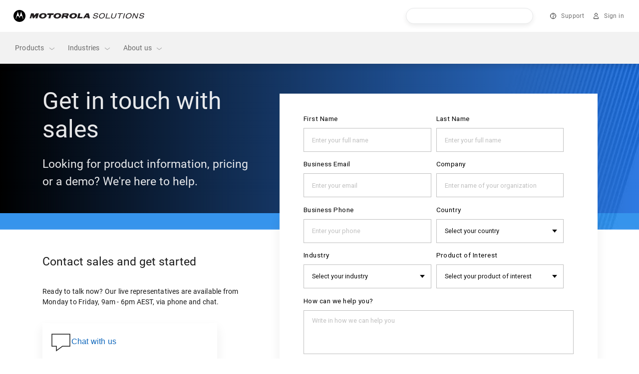

--- FILE ---
content_type: text/html;charset=utf-8
request_url: https://www.motorolasolutions.com/en_xa/contact-us.html
body_size: 261651
content:
<!doctype html>
<!--[if IE 8]>
<html class="no-js lt-ie9 lt-ie10 ie8 "> <![endif]-->
<!--[if IE 9]>
<html class="no-js lt-ie10 ie9 "> <![endif]-->
<!--[if gt IE 9]><!-->
<html class="no-js false" lang="en">
<!--<![endif]-->

<head>
    
    
    
    
    
    
    
    
    

    
    
    
        <script type="text/javascript" data-dtconfig="app=ab690aaaf02e6c22|auto=1|cors=1|owasp=1|featureHash=ICA15789NPQRTUVXfghqrux|doNotDetect=scr|msl=153600|srsr=25000|rdnt=1|uxrgce=1|cuc=vooa2o20|srms=2,1,0,0%2Ftextarea%2Cinput%2Cselect%2Coption;0%2Fdatalist;0%2Fform%20button;0%2F%5Bdata-dtrum-input%5D;0%2F.data-dtrum-input;1%2F%5Edata%28%28%5C-.%2B%24%29%7C%24%29|mdl=mdcc9=20|mel=100000|md=mdcc1=a#ms-nav-buddy-menu ^rb div ^rb span.user-login-id,mdcc2=a#ms-nav-buddy-menu ^rb div.ms-nav-buddy-inner ^rb div ^rb div:nth-child(1) ^rb div ^rb div.user-login-id,mdcc3=butag_data.locale,mdcc4=butag_data.region,mdcc5=butag_data.p_aem_user_id,mdcc6=butag_data.p_user_type,mdcc7=butag_data.user_id,mdcc8=butag_data.user_type[1],mdcc9=bnavigator.userAgent,mdcc10=a#header-user-menu ^rb div.header-menu-wrapper ^rb div.header-user-menu-label|lastModification=1769606524489|mdp=mdcc3,mdcc4,mdcc5,mdcc6|tp=500,50,0|srbbv=2|agentUri=/etc.clientlibs/ruxitagentjs_ICA15789NPQRTUVXfghqrux_10329260115094557.js|reportUrl=https://bf43295jda.bf.dynatrace.com/bf|rid=RID_734443220|rpid=-1634866002|domain=motorolasolutions.com" data-config='{"revision":1769606524489,"beaconUri":"https:\/\/bf43295jda.bf.dynatrace.com\/bf","agentUri":"\/etc.clientlibs\/ruxitagentjs_ICA15789NPQRTUVXfghqrux_10329260115094557.js","environmentId":"vooa2o20","modules":"ICA15789NPQRTUVXfghqrux"}' data-envconfig='{"tracestateKeyPrefix":"f4ede6f5-e67c5af3"}' data-appconfig='{"app":"ab690aaaf02e6c22"}'>/*
 Copyright and licenses see https://www.dynatrace.com/company/trust-center/customers/reports/ */
(function(){function Ya(){var za;(za=void 0===ab.dialogArguments&&navigator.cookieEnabled)||(document.cookie="__dTCookie=1;SameSite=Lax",za=document.cookie.includes("__dTCookie"),za=(document.cookie="__dTCookie=1; expires=Thu, 01-Jan-1970 00:00:01 GMT",za));return za}function Fa(){if(Ya()){var za=ab.dT_,Xa=null==za?void 0:za.platformPrefix,db;if(db=!za||Xa){var Ba;db=(null===(Ba=document.currentScript)||void 0===Ba?void 0:Ba.getAttribute("data-dtconfig"))||"#CONFIGSTRING#|auto=#AUTO#|domain=#DOMAIN#|rid=RID_#REQUEST_ID#|rpid=#RESPONSE_ID#";
db=(Ba=null==za?void 0:za.minAgentVersion)&&"10329260115094557"<`${Ba}`?(console.log("[CookiePrefix/initConfig] Min agent version detected, and javascript agent is older - the javascript agent will not be initialized!"),!1):Xa&&!db.includes(`cuc=${Xa}`)?(console.log(`[CookiePrefix/initConfig] value of platformPrefix [${Xa}] does not match the "cuc" value in the current config - initConfig will not initialize!`),!1):!0}db&&(za={cfg:"#CONFIGSTRING#|auto=#AUTO#|domain=#DOMAIN#|rid=RID_#REQUEST_ID#|rpid=#RESPONSE_ID#",
iCE:Ya,platformCookieOffset:null==za?void 0:za.platformCookieOffset},Xa&&(za.platformPrefix=Xa),ab.dT_=za)}}function Wa(za){return"function"==typeof za}function fb(){let za=window.performance;return za&&Da&&Ta&&!!za.timeOrigin&&Wa(za.now)&&Wa(za.getEntriesByType)&&Wa(za.getEntriesByName)&&Wa(za.setResourceTimingBufferSize)&&Wa(za.clearResourceTimings)}this.dT_&&dT_.prm&&dT_.prm();var ab="undefined"!=typeof globalThis?globalThis:"undefined"!=typeof window?window:void 0,Ta="function"==typeof PerformanceResourceTiming||
"object"==typeof PerformanceResourceTiming,Da="function"==typeof PerformanceNavigationTiming||"object"==typeof PerformanceNavigationTiming;if((!("documentMode"in document)||Number.isNaN(document.documentMode))&&fb()){let za=ab.dT_;!za||!za.cfg&&za.platformPrefix?Fa():za.gCP||(ab.console.log("Duplicate agent injection detected, turning off redundant initConfig."),za.di=1)}})();
(function(){function Ya(){let f=0;try{f=Math.round(Pa.performance.timeOrigin)}catch(q){}if(0>=f||Number.isNaN(f)||!Number.isFinite(f))de.push({severity:"Warning",type:"ptoi",text:`performance.timeOrigin is invalid, with a value of [${f}]. Falling back to performance.timing.navigationStart`}),f=Ne;return zd=f,Ue=Fa,zd}function Fa(){return zd}function Wa(){return Ue()}function fb(){let f=0;try{f=Math.round(Pa.performance.now())}catch(q){}return 0>=f||Number.isNaN(f)||!Number.isFinite(f)?Date.now()-
Ue():f}function ab(f,q){if(!q)return"";var y=f+"=";f=q.indexOf(y);if(0>f)return"";for(;0<=f;){if(0===f||" "===q.charAt(f-1)||";"===q.charAt(f-1))return y=f+y.length,f=q.indexOf(";",f),0<=f?q.substring(y,f):q.substring(y);f=q.indexOf(y,f+y.length)}return""}function Ta(f){return ab(f,document.cookie)}function Da(){}function za(f,q=[]){var y;if(!f||"object"!=typeof f&&"function"!=typeof f)return!1;let R="number"!=typeof q?q:[],U=null,ua=[];switch("number"==typeof q?q:5){case 0:U="Array";break;case 1:U=
"Boolean";break;case 2:U="Number";break;case 3:U="String";break;case 4:U="Function";break;case 5:U="Object";break;case 6:U="Date";ua.push("getTime");break;case 7:U="Error";ua.push("name","message");break;case 8:U="Element";break;case 9:U="HTMLElement";break;case 10:U="HTMLImageElement";ua.push("complete");break;case 11:U="PerformanceEntry";break;case 13:U="PerformanceResourceTiming";break;case 14:U="PerformanceNavigationTiming";break;case 15:U="CSSRule";ua.push("cssText","parentStyleSheet");break;
case 16:U="CSSStyleSheet";ua.push("cssRules","insertRule");break;case 17:U="Request";ua.push("url");break;case 18:U="Response";ua.push("ok","status","statusText");break;case 19:U="Set";ua.push("add","entries","forEach");break;case 20:U="Map";ua.push("set","entries","forEach");break;case 21:U="Worker";ua.push("addEventListener","postMessage","terminate");break;case 22:U="XMLHttpRequest";ua.push("open","send","setRequestHeader");break;case 23:U="SVGScriptElement";ua.push("ownerSVGElement","type");break;
case 24:U="HTMLMetaElement";ua.push("httpEquiv","content","name");break;case 25:U="HTMLHeadElement";break;case 26:U="ArrayBuffer";break;case 27:U="ShadowRoot",ua.push("host","mode")}let {Re:cb,cf:Mb}={Re:U,cf:ua};if(!cb)return!1;q=Mb.length?Mb:R;if(!R.length)try{if(Pa[cb]&&f instanceof Pa[cb]||Object.prototype.toString.call(f)==="[object "+cb+"]")return!0;if(f&&f.nodeType&&1===f.nodeType){let Wb=null===(y=f.ownerDocument.defaultView)||void 0===y?void 0:y[cb];if("function"==typeof Wb&&f instanceof
Wb)return!0}}catch(Wb){}for(let Wb of q)if("string"!=typeof Wb&&"number"!=typeof Wb&&"symbol"!=typeof Wb||!(Wb in f))return!1;return!!q.length}function Xa(f,q,y,R){"undefined"==typeof R&&(R=Ba(q,!0));"boolean"==typeof R&&(R=Ba(q,R));f===Pa?we&&we(q,y,R):ee&&za(f,21)?Ge.call(f,q,y,R):f.addEventListener&&(f===Pa.document||f===Pa.document.documentElement?hh.call(f,q,y,R):we.call(f,q,y,R));R=!1;for(let U=Ad.length;0<=--U;){let ua=Ad[U];if(ua.object===f&&ua.event===q&&ua.Z===y){R=!0;break}}R||Ad.push({object:f,
event:q,Z:y})}function db(f,q,y,R){for(let U=Ad.length;0<=--U;){let ua=Ad[U];if(ua.object===f&&ua.event===q&&ua.Z===y){Ad.splice(U,1);break}}"undefined"==typeof R&&(R=Ba(q,!0));"boolean"==typeof R&&(R=Ba(q,R));f===Pa?Bf&&Bf(q,y,R):f.removeEventListener&&(f===Pa.document||f===Pa.document.documentElement?Qg.call(f,q,y,R):Bf.call(f,q,y,R))}function Ba(f,q){let y=!1;try{if(we&&Vh.includes(f)){let R=Object.defineProperty({},"passive",{get(){y=!0}});we("test",Da,R)}}catch(R){}return y?{passive:!0,capture:q}:
q}function ta(){let f=Ad;for(let q=f.length;0<=--q;){let y=f[q];db(y.object,y.event,y.Z)}Ad=[]}function ka(f){return"function"==typeof f}function xa(f){if(f&&void 0!==f[qg])return f[qg];let q=ka(f)&&/{\s+\[native code]/.test(Function.prototype.toString.call(f));return f&&(f[qg]=q),q}function va(f,q,...y){return void 0!==Function.prototype.bind&&xa(Function.prototype.bind)?Function.prototype.bind.call(f,q,...y):function(...R){return f.apply(q,(y||[]).concat(Array.prototype.slice.call(arguments)||[]))}}
function sa(){if(Pf){let f=new Pf;if(Kd)for(let q of Rg)void 0!==Kd[q]&&(f[q]=va(Kd[q],f));return f}return new Pa.XMLHttpRequest}function Ka(){return Bc()}function hb(f,q,...y){function R(){delete Rd[U];f.apply(this,arguments)}let U,ua=He;return"apply"in ua?(y.unshift(R,q),U=ua.apply(Pa,y)):U=ua(R,q),Rd[U]=!0,U}function F(f){delete Rd[f];let q=ke;"apply"in q?q.call(Pa,f):q(f)}function L(f){xe.push(f)}function X(f){let q=xe.length;for(;q--;)if(xe[q]===f){xe.splice(q,1);break}}function pa(){return xe}
function M(f,q){return Gd(f,q)}function Y(f){Sd(f)}function fa(f,q){if(!Qf||!Rf)return"";f=new Qf([f],{type:q});return Rf(f)}function S(f,q){return mf?new mf(f,q):void 0}function C(f){"function"==typeof f&&rg.push(f)}function V(){return rg}function ia(){return Ne}function Q(f){function q(...y){if("number"!=typeof y[0]||!Rd[y[0]])try{return f.apply(this,y)}catch(R){return f(y[0])}}return q[Wh]=f,q}function ma(){return de}function ra(){Ue=Ya;Bc=()=>Math.round(Ue()+fb());(Number.isNaN(Bc())||0>=Bc()||
!Number.isFinite(Bc()))&&(Bc=()=>Date.now())}function Qa(){Ie&&(Pa.clearTimeout=ke,Pa.clearInterval=Sd,Ie=!1)}function lb(f){f=encodeURIComponent(f);let q=[];if(f)for(let y=0;y<f.length;y++){let R=f.charAt(y);q.push(Cf[R]||R)}return q.join("")}function bb(f){return f.includes("^")&&(f=f.split("^^").join("^"),f=f.split("^dq").join('"'),f=f.split("^rb").join(">"),f=f.split("^lb").join("<"),f=f.split("^p").join("|"),f=f.split("^e").join("="),f=f.split("^s").join(";"),f=f.split("^c").join(","),f=f.split("^bs").join("\\")),
f}function sb(){return le}function Gb(f){le=f}function Rb(f){let q=Na("rid"),y=Na("rpid");q&&(f.rid=q);y&&(f.rpid=y)}function Xb(f){if(f=f.xb){f=bb(f);try{le=new RegExp(f,"i")}catch(q){}}else le=void 0}function bc(f){return"n"===f||"s"===f||"l"===f?`;SameSite=${Sg[f]}`:""}function ha(f,q,y){let R=1,U=0;do document.cookie=f+'=""'+(q?";domain="+q:"")+";path="+y.substring(0,R)+"; expires=Thu, 01 Jan 1970 00:00:01 GMT;",R=y.indexOf("/",R),U++;while(-1!==R&&5>U)}function ya(f,q=document.cookie){return ab(f,
q)}function Pb(f){var q;return function(){if(q)return q;var y,R,U,ua,cb=-1!==Sf?Sf:(null===(R=null===(y=Pa.dT_)||void 0===y?void 0:y.scv)||void 0===R?void 0:R.call(y,"postfix"))||(null===(ua=null===(U=Pa.dT_)||void 0===U?void 0:U.gCP)||void 0===ua?void 0:ua.call(U));y=(y=(Sf=cb,cb))?"".concat(f).concat(y):f;return q=y,y}}function Cc(){let f=(document.domain||location.hostname||"").split(".");return 1>=f.length?[]:f}function ob(f,q){q=`dTValidationCookieValue;path=/;domain=${f}${bc(q)}`;return document.cookie=
`${nf()}=${q}`,ya(nf())?(ha(nf(),f,"/"),!0):!1}function nc(){var f=Tg.dT_.scv("agentUri");if(!f)return"ruxitagentjs";f=f.substring(f.lastIndexOf("/")+1);return f.includes("_")?f.substring(0,f.indexOf("_")):f}function Db(){return Pa.dT_}function Hb(f){ca("eao")?ye=f:Pa.console.log(`${Tf} App override configuration is not enabled! The provided app config callback method will not be invoked!`)}function hc(f){let q=navigator.userAgent;if(!q)return null;let y=q.indexOf("DTHybrid/1.0");return-1===y?null:
(f=q.substring(y).match(new RegExp(`(^|\\s)${f}=([^\\s]+)`)))?f[2]:null}function T(){return navigator.userAgent.includes("Googlebot")||navigator.userAgent.includes("AdsBot-Google")}function aa(f){let q=f,y=Math.pow(2,32);return function(){return q=(1664525*q+1013904223)%y,q/y}}function Ja(f,q){return Number.isNaN(f)||Number.isNaN(q)?Math.floor(33*td()):Math.floor(td()*(q-f+1))+f}function da(f){if(Number.isNaN(f)||0>f)return"";var q=Pa.crypto;if(q&&!T())q=q.getRandomValues(new Uint8Array(f));else{q=
[];for(var y=0;y<f;y++)q.push(Ja(0,32))}f=Array(f);for(y=0;y<q.length;y++){let R=Math.abs(q[y]%32);f.push(String.fromCharCode(R+(9>=R?48:55)))}return f.join("")}function Za(f=!0){Ve=f}function mb(){return Td}function Ha(){let f=Pa.dT_;try{let U=Pa.parent;for(;U&&U!==Pa;){let ua=U.dT_;var q;if(q=!!(ua&&"ea"in ua)&&"10329260115094557"===ua.version){var y=f,R=ua;let cb=!y.bcv("ac")||y.scv("app")===R.scv("app"),Mb=y.scv("postfix"),Wb=R.scv("postfix");q=cb&&Mb===Wb}if(q)return ua.tdto();U=U!==U.parent?
U.parent:void 0}}catch(U){}return f}function Tb(f,q="",y){var R=f.indexOf("h"),U=f.indexOf("v"),ua=f.indexOf("e");let cb=f.substring(f.indexOf("$")+1,R);R=-1!==U?f.substring(R+1,U):f.substring(R+1);!q&&-1!==U&&(-1!==ua?q=f.substring(U+1,ua):q=f.substring(U+1));f=null;y||(U=Number.parseInt(cb.split("_")[0]),ua=Bc()%We,y=(ua<U&&(ua+=We),U+9E5>ua));return y&&(f={frameId:cb,actionId:"-"===R?"-":Number.parseInt(R),visitId:""}),{visitId:q,Fd:f}}function Ib(f,q,y){var R=Ia("pcl");R=f.length-R;0<R&&f.splice(0,
R);R=Bd(ya(Ed(),y));let U=[],ua=R?`${R}$`:"";for(cb of f)"-"!==cb.actionId&&U.push(`${ua}${cb.frameId}h${cb.actionId}`);f=U.join("p");var cb=(f||(Ve&&(zc(!0,"a",y),Za(!1)),f+=`${R}$${Td}h-`),f+=`v${q||J(y)}`,f+="e0",f);yc(of(),cb,void 0,ca("ssc"))}function $b(f,q=document.cookie){var y=ya(of(),q);q=[];if(y&&"-"!==y){var R=y.split("p");y="";for(let U of R)R=Tb(U,y,f),y=R.visitId,R.Fd&&q.push(R.Fd);for(let U of q)U.visitId=y}return q}function Dc(f,q){let y=document.cookie;q=$b(q,y);let R=!1;for(let U of q)U.frameId===
Td&&(U.actionId=f,R=!0);R||q.push({frameId:Td,actionId:f,visitId:""});Ib(q,void 0,y)}function oc(){return Hd}function yb(f,q){try{Pa.localStorage.setItem(f,q)}catch(y){}}function pb(f){try{Pa.localStorage.removeItem(f)}catch(q){}}function x(f){try{return Pa.localStorage.getItem(f)}catch(q){}return null}function t(f,q=document.cookie||""){return q.split(f+"=").length-1}function r(f,q){var y=t(f,q);if(1<y){q=Na("domain")||Pa.location.hostname;let R=Pa.location.hostname,U=Pa.location.pathname,ua=0,cb=
0;ud.add(f);do{let Mb=R.substring(ua);if(Mb!==q||"/"!==U){ha(f,Mb===q?"":Mb,U);let Wb=t(f);Wb<y&&(ud.add(Mb),y=Wb)}ua=R.indexOf(".",ua)+1;cb++}while(0!==ua&&10>cb&&1<y);Na("domain")&&1<y&&ha(f,"",U)}}function I(){var f=document.cookie;r(of(),f);r(Ed(),f);r(od(),f);f=ud.size;0<f&&f!==Xe&&(Xe=f,de.push({severity:"Error",type:"dcn",text:`Duplicate cookie name${1!==f?"s":""} detected: ${Array.from(ud).join(",")}`}))}function O(){ud=new Set;I();L(function(f,q,y,R){0===ud.size||q||(f.av(R,"dCN",Array.from(ud).join(",")),
ud.clear(),Xe=0)})}function J(f){return oa(f)||zc(!0,"c",f)}function oa(f){if(P(f)<=Bc())return zc(!0,"t",f);let q=tb(f);if(q){let y=ih.exec(q);f=y&&3===y.length&&32===y[1].length&&!Number.isNaN(Number.parseInt(y[2]))?(Ub(Cd(),q),q):zc(!0,"i",f)}else f=zc(!0,"c",f);return f}function ba(f,q){var y=Bc();q=Ic(q).nc;f&&(q=y);ad(y+Ye+"|"+q);bd()}function gb(f){let q="t"+(Bc()-P(f));zc(!0,q,f)}function tb(f){var q,y;return null!==(y=null===(q=$b(!0,f)[0])||void 0===q?void 0:q.visitId)&&void 0!==y?y:tc(Cd())}
function pc(){let f=da(Ld);try{f=f.replace(/\d/g,function(q){q=.1*Number.parseInt(q);return String.fromCharCode(Math.floor(25*q+65))})}catch(q){throw za(q,7),q;}return f+="-0",f}function Yb(f,q){let y=$b(!1,q);Ib(y,f,q);Ub(Cd(),f);ba(!0)}function Ec(f,q,y){return zc(f,q,y)}function zc(f,q,y){f&&(Oe=!0);f=tb(y);y=pc();Yb(y);if(tb(document.cookie))for(let R of Md)R(y,Oe,q,f);return y}function Gc(f){Md.push(f)}function Mc(f){f=Md.indexOf(f);-1!==f&&Md.splice(f)}function bd(f){pf&&F(pf);pf=hb(Yc,P(f)-
Bc())}function Yc(){let f=document.cookie;return P(f)<=Bc()?(rb(gb,[f]),!0):(K(bd),!1)}function ad(f){let q=va(yc,null,od(),f,void 0,ca("ssc"));q();let y=ya(od());""!==y&&f!==y&&(I(),q(),f===ya(od())||sg||(de.push({severity:"Error",type:"dcn",text:"Could not sanitize cookies"}),sg=!0));Ub(od(),f)}function id(f,q){q=ya(f,q);return q||(q=tc(f)||""),q}function jd(){var f=oa()||"";Ub(Cd(),f);f=id(od());ad(f);pb(Cd());pb(od())}function Ic(f){let q={bd:0,nc:0};if(f=id(od(),f))try{let y=f.split("|");2===
y.length&&(q.bd=Number.parseInt(y[0]),q.nc=Number.parseInt(y[1]))}catch(y){}return q}function P(f){f=Ic(f);return Math.min(f.bd,f.nc+Df)}function Z(f){Ye=f}function D(){let f=Oe;return Oe=!1,f}function qa(){Yc()||ba(!1)}function Ga(){if(ca("nsfnv")){var f=ya(Ed());if(!f.includes(`${Ze}-`)){let q=Ca(f).serverId;f=f.replace(`${Ze}${q}`,`${Ze}${`${-1*Ja(2,me)}`.replace("-","-2D")}`);pd(f)}}}function Oa(){K(function(){if(!ed()){let f=-1*Ja(2,me),q=da(Ld);pd(`v_4${Ze}${`${f}`.replace("-","-2D")}_sn_${q}`)}},
!0);Gc(Ga)}function Ca(f){var q;let y={},R={sessionId:"",serverId:"",overloadState:0,appState:y};var U=f.split($e);if(2<U.length&&0===U.length%2){f=+U[1];if(Number.isNaN(f)||3>f)return R;f={};for(var ua=2;ua<U.length;ua++){let cb=U[ua];cb.startsWith(Uf)?y[cb.substring(6).toLowerCase()]=+U[ua+1]:f[cb]=U[ua+1];ua++}f.sn?(U=f.sn,R.sessionId=U.length===Ld||12>=U.length?U:""):R.sessionId="hybrid";if(f.srv){a:{U=f.srv.replace("-2D","-");if(!Number.isNaN(+U)&&(ua=Number.parseInt(U),ua>=-me&&ua<=me))break a;
U=""}R.serverId=U}U=+f.ol;1===U&&nb(sc());0<=U&&2>=U&&(R.overloadState=U);f=+f.prv;Number.isNaN(f)||(R.privacyState=1>f||4<f?1:f);f=null===(q=Na("app"))||void 0===q?void 0:q.toLowerCase();q=y[f];!Number.isNaN(q)&&0===q&&nb(sc())}return R}function nb(f){let q=Db();f||(q.disabled=!0,q.overloadPrevention=!0)}function Ra(){if(Ab()||Pa.dynatraceMobile){let f=Ta("dtAdkSettings")||hc("dtAdkSettings")||"";return Ca(f).privacyState||null}return null}function Ab(){var f,q;let y=Pa.MobileAgent;if(y)return y;
let R=null===(q=null===(f=Pa.webkit)||void 0===f?void 0:f.messageHandlers)||void 0===q?void 0:q.MobileAgent;if(R)return{incrementActionCount:()=>R.postMessage({api:"incrementActionCount"})}}function rb(f,q){return!Zb()||Db().overloadPrevention&&!sc()?null:f.apply(this,q)}function Zb(){let f=Ra();return 2===f||1===f?!1:!ca("coo")||ca("cooO")||sc()}function ac(f,q){try{Pa.sessionStorage.setItem(f,q)}catch(y){}}function Ub(f,q){rb(ac,[f,q])}function tc(f){try{return Pa.sessionStorage.getItem(f)}catch(q){}return null}
function Jc(f){try{Pa.sessionStorage.removeItem(f)}catch(q){}}function wc(f){document.cookie=f+'="";path=/'+(Na("domain")?";domain="+Na("domain"):"")+"; expires=Thu, 01 Jan 1970 00:00:01 GMT;"}function Fc(f,q,y,R){q||0===q?(q=(q+"").replace(/[\n\r;]/g,"_"),f=f+"="+q+";path=/"+(Na("domain")?";domain="+Na("domain"):""),y&&(f+=";expires="+y.toUTCString()),f+=bc(Na("cssm")),R&&"https:"===location.protocol&&(f+=";Secure"),document.cookie=f):wc(f)}function yc(f,q,y,R){rb(Fc,[f,q,y,R])}function Dd(f){return!!f.includes("v_4")}
function md(f){f=ya(Ed(),f);f||(f=(f=tc(Ed()))&&Dd(f)?(pd(f),f):"");return Dd(f)?f:""}function pd(f){yc(Ed(),f,void 0,ca("ssc"))}function vd(f){return(f=f||md())?Ca(f):{sessionId:"",serverId:"",overloadState:0,appState:{}}}function Bd(f){return vd(f).serverId}function ed(f){return vd(f).sessionId}function sc(){return navigator.userAgent.includes(Nd)}function ze(f){let q={};f=f.split("|");for(let y of f)f=y.split("="),2===f.length&&(q[f[0]]=decodeURIComponent(f[1].replace(/\+/g," ")));return q}function A(){let f=
nc();return(f.indexOf("dbg")===f.length-3?f.substring(0,f.length-3):f)+"_"+Na("app")+"_Store"}function B(f,q={},y){f=f.split("|");for(var R of f){f=R;let U=R.indexOf("="),ua;-1===U?(ua=f,q[ua]="1"):(f=R.substring(0,U),ua=f,q[ua]=R.substring(U+1,R.length))}!y&&(y=q.spc)&&(R=document.createElement("textarea"),R.innerHTML=y,q.spc=R.value);return q}function E(f){var q;return null!==(q=lc[f])&&void 0!==q?q:Ud[f]}function ca(f){f=E(f);return"false"===f||"0"===f?!1:!!f}function Ia(f){var q=E(f);q=Number.parseInt(q);
return Number.isNaN(q)&&(q=Ud[f]),q}function Na(f){if("app"===f){a:{try{if(ye){var q=ye();if(q&&"string"==typeof q&&qf.test(q)){var y=q;break a}Pa.console.log(`${Tf} Registered app config callback method did not return a string in the correct app id format ${qf} The default app ID will be used instead! Got value: ${q}`)}}catch(R){Pa.console.log(`${Tf} Failed to execute the registered app config callback method! The default app ID will be used instead!`,R)}y=void 0}if(y)return y}return(E(f)||"")+""}
function ib(f,q){lc[f]=q+""}function zb(f){return lc=f,lc}function Eb(f){let q=lc[f];q&&(lc[f]=q.includes("#"+f.toUpperCase())?"":q)}function Jb(f){var q=f.agentUri;null!=q&&q.includes("_")&&(q=/([A-Za-z]*)\d{0,4}_(\w*)_\d+/g.exec(q))&&q.length&&2<q.length&&(f.featureHash=q[2])}function cc(f){var q=Db().platformCookieOffset;if("number"==typeof q){a:{var y=Na("cssm");var R=Cc();if(R.length)for(q=R.slice(q);q.length;){if(ob(q.join("."),y)){y=q.join(".");break a}q.shift()}y=""}y&&(f.domain=y)}else if(y=
f.domain||"",q=(q=location.hostname)&&y?q===y||q.includes("."+y,q.length-("."+y).length):!0,!y||!q){f.domainOverride||(f.domainOriginal=f.domain||"",f.domainOverride=`${location.hostname},${y}`,delete f.domain);a:{R=Na("cssm");let ua=Cc().reverse();if(ua.length){var U=ua[0];for(let cb=1;cb<=ua.length;cb++){if(ob(U,R)){R=U;break a}let Mb=ua[cb];Mb&&(U=`${Mb}.${U}`)}}R=""}R&&(f.domain=R);q||de.push({type:"dpi",severity:"Warning",text:`Configured domain "${y}" is invalid for current location "${location.hostname}". Agent will use "${f.domain}" instead.`})}}
function m(f,q){cc(f);let y=lc.pVO;(y&&(f.pVO=y),q)||(f.bp=(f.bp||Ud.bp)+"")}function u(f,q){if(null==f||!f.attributes)return q;let y=q;var R=f.attributes.getNamedItem("data-dtconfig");if(!R)return y;f=f.src;R=R.value;let U={};lc.legacy="1";var ua=/([A-Za-z]*)_(\w*)_(\d+)/g;let cb=null;ua=(f&&(cb=ua.exec(f),null!=cb&&cb.length&&(U.agentUri=f,U.featureHash=cb[2],U.agentLocation=f.substring(0,f.indexOf(cb[1])-1),U.buildNumber=cb[3])),R&&B(R,U,!0),cc(U),U);if(!q)y=ua;else if(!ua.syntheticConfig)return ua;
return y}function v(){return lc}function G(f){return Ud[f]===E(f)}function K(f,q=!1){Zb()?f():q?tg.push(f):ug.push(f)}function ja(){if(!ca("coo")||Zb())return!1;for(let f of ug)hb(f,0);ug=[];ib("cooO",!0);for(let f of tg)f();return tg.length=0,!0}function na(){if(!ca("coo")||!Zb())return!1;ib("cooO",!1);wc(Ed());wc(of());wc(vg());wc("dtAdk");wc(Zc());wc(od());try{Jc(Cd()),Jc(od()),pb(Cd()),pb(od()),Jc(Zc()),Jc(Ed()),pb(A()),pb("dtAdk")}catch(f){}return!0}function Ma(){var f=ya(Zc());if(!f||45!==(null==
f?void 0:f.length))if(f=x(Zc())||tc(Zc()),45!==(null==f?void 0:f.length)){jh=!0;let q=Bc()+"";f=(q+=da(45-q.length),q)}return Va(f),f}function Va(f){let q;if(ca("dpvc")||ca("pVO"))Ub(Zc(),f);else{q=new Date;var y=q.getMonth()+Math.min(24,Math.max(1,Ia("rvcl")));q.setMonth(y);y=Zc();rb(yb,[y,f])}yc(Zc(),f,q,ca("ssc"))}function eb(){return jh}function qb(f){let q=ya(Zc());wc(Zc());Jc(Zc());pb(Zc());ib("pVO",!0);Va(q);f&&rb(yb,["dt-pVO","1"]);jd()}function Bb(){pb("dt-pVO");ca("pVO")&&(ib("pVO",!1),
Ma());Jc(Zc());jd()}function jc(f,q,y,R,U,ua){let cb=document.createElement("script");cb.setAttribute("src",f);q&&cb.setAttribute("defer","defer");y&&(cb.onload=y);R&&(cb.onerror=R);U&&cb.setAttribute("id",U);if(f=ua){var Mb;f=null!=(null===(Mb=document.currentScript)||void 0===Mb?void 0:Mb.attributes.getNamedItem("integrity"))}f&&cb.setAttribute("integrity",ua);cb.setAttribute("crossorigin","anonymous");ua=document.getElementsByTagName("script")[0];ua.parentElement.insertBefore(cb,ua)}function qc(f){return Vf+
"/"+Pe+"_"+f+"_"+(Ia("buildNumber")||Db().version)+".js"}function Nc(){}function Pc(f,q){return function(){f.apply(q,arguments)}}function Nb(f){if(!(this instanceof Nb))throw new TypeError("Promises must be constructed via new");if("function"!=typeof f)throw new TypeError("not a function");this.pa=0;this.Qb=!1;this.ra=void 0;this.Ea=[];kh(f,this)}function kd(f,q){for(;3===f.pa;)f=f.ra;0===f.pa?f.Ea.push(q):(f.Qb=!0,Nb.rb(function(){var y=1===f.pa?q.Ib:q.Jb;if(null===y)(1===f.pa?Vd:Ae)(q.promise,f.ra);
else{try{var R=y(f.ra)}catch(U){Ae(q.promise,U);return}Vd(q.promise,R)}}))}function Vd(f,q){try{if(q===f)throw new TypeError("A promise cannot be resolved with itself.");if(q&&("object"==typeof q||"function"==typeof q)){var y=q.then;if(q instanceof Nb){f.pa=3;f.ra=q;wg(f);return}if("function"==typeof y){kh(Pc(y,q),f);return}}f.pa=1;f.ra=q;wg(f)}catch(R){Ae(f,R)}}function Ae(f,q){f.pa=2;f.ra=q;wg(f)}function wg(f){2===f.pa&&0===f.Ea.length&&Nb.rb(function(){f.Qb||Nb.Wb(f.ra)});for(var q=0,y=f.Ea.length;q<
y;q++)kd(f,f.Ea[q]);f.Ea=null}function Xh(f,q,y){this.Ib="function"==typeof f?f:null;this.Jb="function"==typeof q?q:null;this.promise=y}function kh(f,q){var y=!1;try{f(function(R){y||(y=!0,Vd(q,R))},function(R){y||(y=!0,Ae(q,R))})}catch(R){y||(y=!0,Ae(q,R))}}function xg(){return yg.rb=function(f){if("string"==typeof f)throw Error("Promise polyfill called _immediateFn with string");f()},yg.Wb=()=>{},yg}function Ef(){var f;(f=void 0===Pa.dialogArguments&&navigator.cookieEnabled)||(document.cookie="__dTCookie=1;SameSite=Lax",
f=document.cookie.includes("__dTCookie"),f=(document.cookie="__dTCookie=1; expires=Thu, 01-Jan-1970 00:00:01 GMT",f));return f}function zg(){var f,q;try{null===(q=null===(f=Ab())||void 0===f?void 0:f.incrementActionCount)||void 0===q||q.call(f)}catch(y){}}function Wf(){let f=Pa.dT_;Pa.dT_={di:0,version:"10329260115094557",cfg:f?f.cfg:"",iCE:f?Ef:function(){return navigator.cookieEnabled},ica:1,disabled:!1,disabledReason:"",overloadPrevention:!1,gAST:ia,ww:S,stu:fa,nw:Ka,st:hb,si:M,aBPSL:L,rBPSL:X,
gBPSL:pa,aBPSCC:C,gBPSCC:V,buildType:"dynatrace",gSSV:tc,sSSV:Ub,rSSV:Jc,rvl:pb,iVSC:Dd,p3SC:Ca,dC:wc,sC:yc,esc:lb,gSId:Bd,gDtc:ed,gSC:md,sSC:pd,gC:Ta,cRN:Ja,cRS:da,cfgO:v,pCfg:ze,pCSAA:B,cFHFAU:Jb,sCD:m,bcv:ca,ncv:Ia,scv:Na,stcv:ib,rplC:zb,cLSCK:A,gFId:mb,gBAU:qc,iS:jc,eWE:K,oEIEWA:rb,eA:ja,dA:na,iNV:eb,gVID:Ma,dPV:qb,ePV:Bb,sVIdUP:Za,sVTT:Z,sVID:Yb,rVID:oa,gVI:J,gNVIdN:Ec,gARnVF:D,cAUV:qa,uVT:ba,aNVL:Gc,rNVL:Mc,gPC:$b,cPC:Dc,sPC:Ib,clB:Qa,ct:F,aRI:Rb,iXB:Xb,gXBR:sb,sXBR:Gb,de:bb,iEC:zg,rnw:fb,gto:Wa,
ael:Xa,rel:db,sup:Ba,cuel:ta,iAEPOO:Zb,iSM:sc,gxwp:sa,iIO:za,prm:xg,cI:Y,gidi:ma,iDCV:G,gCF:ya,gPSMB:Ra,lvl:x,gCP:null!=f&&f.platformPrefix?function(){return f.platformPrefix||""}:void 0,platformCookieOffset:null==f?void 0:f.platformCookieOffset,tdto:Ha,gFLAI:oc,rACC:Hb,gAN:nc,gAFUA:hc}}function Yh(){xg();var f;Pf=Pa.XMLHttpRequest;var q=null===(f=Pa.XMLHttpRequest)||void 0===f?void 0:f.prototype;if(q){Kd={};for(let R of Rg)void 0!==q[R]&&(Kd[R]=q[R])}we=Pa.addEventListener;Bf=Pa.removeEventListener;
hh=Pa.document.addEventListener;Qg=Pa.document.removeEventListener;He=Pa.setTimeout;Gd=Pa.setInterval;Ie||(ke=Pa.clearTimeout,Sd=Pa.clearInterval);f=Ef?Ef():navigator.cookieEnabled;var y;q=ya("dtAdkSettings")||(null===(y=ne)||void 0===y?void 0:y.getItem("dtAdkSettings"))||hc("dtAdkSettings")||"";y=1===(Ca(q).overloadState||null);if(f){if(y)return!1}else return!1;return!0}function af(...f){Pa.console.log.apply(Pa.console,f)}this.dT_&&dT_.prm&&dT_.prm();var Tg="undefined"!=typeof window?window:self,
Pa="undefined"!=typeof globalThis?globalThis:"undefined"!=typeof window?window:void 0,ke,Sd,He,Gd,zd,Ue,Wh=Symbol.for("dt_2");Symbol.for("dt_3");var we,Bf,hh,Qg,ee=Pa.Worker,Ge=ee&&ee.prototype.addEventListener,Ad=[],Vh=["touchstart","touchend","scroll"],qg=Symbol.for("dt2-isNativeFunction"),Pf,Rg="abort getAllResponseHeaders getResponseHeader open overrideMimeType send setRequestHeader".split(" "),Kd,mf=Pa.Worker,Qf=Pa.Blob,Rf=Pa.URL&&Pa.URL.createObjectURL,Ie=!1,xe,rg=[],de=[],Ne,ne,Rd={},Bc,Cf=
{"!":"%21","~":"%7E","*":"%2A","(":"%28",")":"%29","'":"%27",jg:"%24",";":"%3B",",":"%2C"},le,Sg={l:"Lax",s:"Strict",n:"None"},Sf=-1,of=Pb("dtPC"),Ed=Pb("dtCookie"),od=Pb("rxvt"),Zc=Pb("rxVisitor"),nf=Pb("dTValidationCookie"),vg=Pb("dtSa"),Ud,Tf="[Dynatrace RUM JavaScript]",qf=/^[\da-f]{12,16}$/,ye,td,Be,Ve=!1,Td,We=6E8,Hd,Ld=32,Cd=Pb("rxvisitid"),ud,Xe=0,ih=/([A-Z]+)-(\d+)/,Md=[],Ye,Df,Oe=!1,pf,sg=!1,$e="_",me=32768,Ze=`${$e}srv${$e}`,Uf="app-3A",Nd="RuxitSynthetic",Zh=/c(\w+)=([^ ]+(?: (?!c?\w+=)[^ ()c]+)*)/g,
lc={},ug=[],tg=[],jh=!1,Xf,Vf,Pe,$h=setTimeout;Nb.prototype.catch=function(f){return this.then(null,f)};Nb.prototype.then=function(f,q){var y=new this.constructor(Nc);return kd(this,new Xh(f,q,y)),y};Nb.prototype.finally=function(f){var q=this.constructor;return this.then(function(y){return q.resolve(f()).then(function(){return y})},function(y){return q.resolve(f()).then(function(){return q.reject(y)})})};Nb.all=function(f){return new Nb(function(q,y){function R(Mb,Wb){try{if(Wb&&("object"==typeof Wb||
"function"==typeof Wb)){var ld=Wb.then;if("function"==typeof ld){ld.call(Wb,function(Od){R(Mb,Od)},y);return}}U[Mb]=Wb;0===--ua&&q(U)}catch(Od){y(Od)}}if(!f||"undefined"==typeof f.length)return y(new TypeError("Promise.all accepts an array"));var U=Array.prototype.slice.call(f);if(0===U.length)return q([]);for(var ua=U.length,cb=0;cb<U.length;cb++)R(cb,U[cb])})};Nb.allSettled=function(f){return new this(function(q,y){function R(cb,Mb){if(Mb&&("object"==typeof Mb||"function"==typeof Mb)){var Wb=Mb.then;
if("function"==typeof Wb){Wb.call(Mb,function(ld){R(cb,ld)},function(ld){U[cb]={status:"rejected",reason:ld};0===--ua&&q(U)});return}}U[cb]={status:"fulfilled",value:Mb};0===--ua&&q(U)}if(!f||"undefined"==typeof f.length)return y(new TypeError(typeof f+" "+f+" is not iterable(cannot read property Symbol(Symbol.iterator))"));var U=Array.prototype.slice.call(f);if(0===U.length)return q([]);var ua=U.length;for(y=0;y<U.length;y++)R(y,U[y])})};Nb.resolve=function(f){return f&&"object"==typeof f&&f.constructor===
Nb?f:new Nb(function(q){q(f)})};Nb.reject=function(f){return new Nb(function(q,y){y(f)})};Nb.race=function(f){return new Nb(function(q,y){if(!f||"undefined"==typeof f.length)return y(new TypeError("Promise.race accepts an array"));for(var R=0,U=f.length;R<U;R++)Nb.resolve(f[R]).then(q,y)})};Nb.rb="function"==typeof setImmediate&&function(f){setImmediate(f)}||function(f){$h(f,0)};Nb.Wb=function(f){"undefined"!=typeof console&&console&&console.warn("Possible Unhandled Promise Rejection:",f)};var yg=
Nb,Ug="function"==typeof PerformanceResourceTiming||"object"==typeof PerformanceResourceTiming,Ff="function"==typeof PerformanceNavigationTiming||"object"==typeof PerformanceNavigationTiming;(function(){var f,q,y,R;if(R=!("documentMode"in document&&!Number.isNaN(document.documentMode)))R=(R=window.performance)&&Ff&&Ug&&!!R.timeOrigin&&ka(R.now)&&ka(R.getEntriesByType)&&ka(R.getEntriesByName)&&ka(R.setResourceTimingBufferSize)&&ka(R.clearResourceTimings);if(R)if(R=!(null!==(f=navigator.userAgent)&&
void 0!==f&&f.includes("RuxitSynthetic")),!Pa.dT_||!Pa.dT_.cfg||"string"!=typeof Pa.dT_.cfg||"initialized"in Pa.dT_&&Pa.dT_.initialized)null!==(q=Pa.dT_)&&void 0!==q&&q.gCP?af("[CookiePrefix/initCode] initCode with cookie prefix already initialized, not initializing initCode!"):af("InitConfig not found or agent already initialized! This is an injection issue."),Pa.dT_&&(Pa.dT_.di=3);else if(R)try{Wf();Ud={ade:"",aew:!0,apn:"",agentLocation:"",agentUri:"",app:"",ac:!0,async:!1,ase:!1,auto:!1,bp:3,
bs:!1,buildNumber:0,csprv:!0,cepl:16E3,cls:!0,ccNcss:!1,coo:!1,cooO:!1,cssm:"0",cwtDomains:"",cwtUrl:"w2dax4xgw3",cwt:"",cors:!1,cuc:"",cce:!1,cux:!1,postfix:"",dataDtConfig:"",debugName:"",dvl:500,dASXH:!1,disableCookieManager:!1,dKAH:!1,disableLogging:!1,dmo:!1,doel:!1,dpch:!1,dpvc:!1,disableXhrFailures:!1,domain:"",domainOverride:"",domainOriginal:"",doNotDetect:"",ds:!0,dsndb:!1,dsa:!1,dsss:!1,dssv:!0,earxa:!0,eao:!1,exp:!1,eni:!0,etc:!0,expw:!1,instr:"",evl:"",fa:!1,fvdi:!1,featureHash:"",hvt:216E5,
imm:!1,ign:"",iub:"",iqvn:!1,initializedModules:"",lastModification:0,lupr:!0,lab:!1,legacy:!1,lt:!0,mb:"",md:"",mdp:"",mdl:"",mcepsl:100,mdn:5E3,mhl:4E3,mpl:1024,mmds:2E4,msl:3E4,bismepl:2E3,mel:200,mepp:10,moa:30,mrt:3,ntd:!1,nsfnv:!1,ncw:!1,oat:180,ote:!1,owasp:!1,pcl:20,pt:!0,perfbv:1,prfSmpl:0,pVO:!1,peti:!1,raxeh:!0,rdnt:0,nosr:!0,reportUrl:"dynaTraceMonitor",rid:"",ridPath:"",rpid:"",rcdec:12096E5,rtl:0,rtp:2,rtt:1E3,rtu:200,rvcl:24,sl:100,ssc:!1,svNB:!1,srad:!0,srbbv:1,srbw:!0,srcst:!1,srdinitrec:!0,
srmr:100,srms:"1,1,,,",srsr:1E5,srtbv:3,srtd:1,srtr:500,srvr:"",srvi:0,srwo:!1,srre:"",srxcss:!0,srxicss:!0,srficros:!0,srmrc:!1,srsdom:!0,srfirrbv:!0,srcss:!0,srmcrl:1,srmcrv:10,st:3E3,spc:"",syntheticConfig:!1,tal:0,tt:100,tvc:3E3,uxdce:!1,uxdcw:1500,uxrgce:!0,uxrgcm:"100,25,300,3;100,25,300,3",uam:!1,uana:"data-dtname,data-dtName",uanpi:0,pui:!1,usrvd:!0,vrt:!1,vcfi:!0,vcsb:!1,vcit:1E3,vct:50,vcx:50,vscl:0,vncm:1,vrei:"",xb:"",chw:"",xt:0,xhb:""};if(!Yh())throw Error("Error during initCode initialization");
try{ne=Pa.localStorage}catch(wd){}de=[];ra();Ne=Bc();xe=[];Rd={};Ie||(Pa.clearTimeout=Q(ke),Pa.clearInterval=Q(Sd),Ie=!0);let qd=Math.random(),Fd=Math.random();Be=0!==qd&&0!==Fd&&qd!==Fd;if(T()){var U=performance.getEntriesByType("navigation")[0];if(U){f=0;for(var ua in U){let wd=+U[ua];!Number.isNaN(wd)&&Number.isFinite(wd)&&(f+=Math.abs(wd))}var cb=Math.floor(1E4*f)}else cb=Bc();td=aa(cb)}else Be?td=Math.random:td=aa(Bc());Td=Ne%We+"_"+Number.parseInt(Ja(0,1E3)+"");a:{let wd=Db().cfg;lc={reportUrl:"dynaTraceMonitor",
initializedModules:"",dataDtConfig:"string"==typeof wd?wd:""};Db().cfg=lc;let fd=lc.dataDtConfig;fd&&!fd.includes("#CONFIGSTRING")&&(B(fd,lc),Eb("domain"),Eb("auto"),Eb("app"),Jb(lc));let gd=(lc.dataDtConfig||"").includes("#CONFIGSTRING")?null:lc;if(gd=u(document.currentScript,gd),gd)for(let hd in gd)if(Object.prototype.hasOwnProperty.call(gd,hd)){U=hd;cb=lc;ua=U;var Mb=gd[U];"undefined"!=typeof Mb&&(cb[ua]=Mb)}let fe=A();try{let hd=(Mb=ne)&&Mb.getItem(fe);if(hd){let bf=ze(hd),oe=B(bf.config||""),
rf=lc.lastModification||"0",Ag=Number.parseInt((oe.lastModification||bf.lastModification||"0").substring(0,13)),Ki="string"==typeof rf?Number.parseInt(rf.substring(0,13)):rf;if(!(rf&&Ag<Ki)&&(oe.agentUri=oe.agentUri||Na("agentUri"),oe.featureHash=bf.featureHash||Na("featureHash"),oe.agentUri&&Jb(oe),m(oe,!0),Xb(oe),Rb(oe),Ag>(+lc.lastModification||0))){let oj=ca("auto"),pj=ca("legacy");lc=zb(oe);lc.auto=oj?"1":"0";lc.legacy=pj?"1":"0"}}}catch(hd){}m(lc);try{let hd=lc.ign;if(hd&&(new RegExp(hd)).test(Pa.location.href)){var Wb=
(delete Pa.dT_,!1);break a}}catch(hd){}if(sc()){{var ld=navigator.userAgent;let bf=ld.lastIndexOf(Nd);if(-1===bf)var Od={};else{var Qe=ld.substring(bf).matchAll(Zh);if(Qe){ld={};for(var Gf of Qe){let [,oe,rf]=Gf;ld[oe]=rf}Od=ld}else Od={}}}Gf=Od;let hd;for(hd in Gf)if(Object.prototype.hasOwnProperty.call(Gf,hd)&&Gf[hd]){Od=lc;Qe=hd;var pe=Gf[hd];"undefined"!=typeof pe&&(Od[Qe]=pe)}zb(lc)}var Pd=Na("cuc"),Wd,cf;let Xd=null===(cf=null===(Wd=Pa.dT_)||void 0===Wd?void 0:Wd.gCP)||void 0===cf?void 0:cf.call(Wd);
if(Pd&&Xd&&Pd!==Xd)throw Error("platformPrefix and cuc do not match!");Wb=!0}if(!Wb)throw Error("Error during config initialization");O();Xf=Db().disabled;var Kc;if(!(Kc=Na("agentLocation")))a:{let wd=Na("agentUri");if(wd||document.currentScript){let gd=wd||document.currentScript.src;if(gd){let fe=gd.includes("_complete")?2:1,Xd=gd.lastIndexOf("/");for(Wb=0;Wb<fe&&-1!==Xd;Wb++)gd=gd.substring(0,Xd),Xd=gd.lastIndexOf("/");Kc=gd;break a}}let fd=location.pathname;Kc=fd.substring(0,fd.lastIndexOf("/"))}Vf=
Kc;if(Pe=nc(),"true"===ya("dtUseDebugAgent")&&!Pe.includes("dbg")&&(Pe=Na("debugName")||Pe+"dbg"),!ca("auto")&&!ca("legacy")&&!Xf){let wd=Na("agentUri")||qc(Na("featureHash"));ca("async")||"complete"===document.readyState?jc(wd,ca("async"),void 0,void 0,"dtjsagent"):(document.write(`<script id="${"dtjsagentdw"}" type="text/javascript" src="${wd}" crossorigin="anonymous"><\/script>`),document.getElementById("dtjsagentdw")||jc(wd,ca("async"),void 0,void 0,"dtjsagent"))}ya(Ed())&&ib("cooO",!0);Oa();
ib("pVO",!!x("dt-pVO"));K(Ma);Ye=18E5;Df=Ia("hvt")||216E5;let df=Ha();Hd=void 0;df&&"ea"in df&&(Hd=df.gITAID());rb(Dc,[Hd||1])}catch(qd){"platformPrefix and cuc do not match!"===qd.message?(Kc=Pa.dT_,Pa.dT_={minAgentVersion:Kc.minAgentVersion,platformPrefix:(null===(y=Kc.gCP)||void 0===y?void 0:y.call(Kc))||Kc.platformPrefix,platformCookieOffset:Kc.platformCookieOffset},af("[CookiePrefix/initCode] cuc and platformPrefix do not match, disabling agent!")):(delete Pa.dT_,af("JsAgent initCode initialization failed!",
qd))}})()})();
(function(){function Ya(){return Ya=Object.assign||function(a){for(var b,g=1,k=arguments.length;g<k;g++){b=arguments[g];for(var p in b)Object.prototype.hasOwnProperty.call(b,p)&&(a[p]=b[p])}return a},Ya.apply(this,arguments)}function Fa(){return"10329260115094557"}function Wa(a){return!!(a&&"ea"in a)}function fb(a,b){let g=!a.bcv("ac")||a.scv("app")===b.scv("app");a=a.scv("postfix");b=b.scv("postfix");return g&&a===b}function ab(){let a=kb.dT_;try{let b=kb.parent;for(;b&&b!==kb;){let g=b.dT_;if(Wa(g)&&
"10329260115094557"===g.version&&fb(a,g))return g.tdto();b=b!==b.parent?b.parent:void 0}}catch(b){}return a}function Ta(a){let b=a.version.startsWith("10279");a.tdto&&!b?(qe=a.tdto,Je=a.gFLAI):(qe=ab,a.tdto=qe,Je=()=>{},a.gFLAI=Je)}function Da(a,b=[]){var g=Yd||kb.dT_;g=null!=g&&g.iIO?g.iIO:null;return!(null===g||void 0===g||!g(a,b))}function za(){}function Xa(a){return(Da(a,9)||db(a))&&("string"==typeof a.textContent||"string"==typeof a.innerText)}function db(a){return a&&a.nodeType&&1===a.nodeType}
function Ba(a){return a&&"INPUT"===a.nodeName}function ta(a){return a&&"SCRIPT"===a.nodeName}function ka(a){return"function"==typeof a}function xa(a){if(a&&void 0!==a[ai])return a[ai];let b=ka(a)&&/{\s+\[native code]/.test(Function.prototype.toString.call(a));return a&&(a[ai]=b),b}function va(a){var b;return function(){if(b)return b;var g,k,p,z,N=-1!==qj?qj:(null===(k=null===(g=kb.dT_)||void 0===g?void 0:g.scv)||void 0===k?void 0:k.call(g,"postfix"))||(null===(z=null===(p=kb.dT_)||void 0===p?void 0:
p.gCP)||void 0===z?void 0:z.call(p));g=(g=(qj=N,N))?"".concat(a).concat(g):a;return b=g,g}}function sa(a){let b=navigator.userAgent;if(!b)return null;let g=b.indexOf("DTHybrid/1.0");return-1===g?null:(a=b.substring(g).match(new RegExp(`(^|\\s)${a}=([^\\s]+)`)))?a[2]:null}function Ka(){var a=jb.dT_.scv("agentUri");if(!a)return"ruxitagentjs";a=a.substring(a.lastIndexOf("/")+1);return a.includes("_")?a.substring(0,a.indexOf("_")):a}function hb(a,...b){return bi?bi(a,b):a.apply(this,b)}function F(a,b,
g){return a.splice(b,(g||b)-b+1||a.length)}function L(){return xd}function X(a,b){return Object.prototype.hasOwnProperty.call(a,b)}function pa(a){if(Object.keys)return Object.keys(a);let b=[];if(a===Object(a))for(let g in a)X(a,g)&&b.push(g);return b}function M(a,b){a=re[a];a.includes(b)||a.push(b)}function Y(a,b){a=re[a];b=a.indexOf(b);-1!==b&&F(a,b)}function fa(a){var b=re[a.kind].slice();let g=[];for(let k of b)(b=k(a))&&g.push(b);return g}function S(){let a=xd,b=Fa();a!==b&&M("DEBUG_INFO_REQUESTED",
function(){return[{type:"miav",severity:"Warning",text:`Snippet version(${a}) does not match the version of the monitoring code(${b}). Consider updating your code snippet for best compatibility.`}]});M("DEBUG_INFO_REQUESTED",function(){return[{type:"v",severity:"Info",text:`Snippet version: ${a} ; Monitoring code:${Fa()}`}]})}function C(){return Yd||kb.dT_}function V(){return Re}function ia(){return rd}function Q(){return Ce}function ma(){return cd}function ra(a,b){a?a.id===a.Ha()&&(Yf=a):Yf=b?null:
Yf}function Qa(){var a=yd.ya.length;for(--a;0<=a;a--){let b=yd.ya[a];if(b.pc()&&!b.Ja||b.Ja&&b.Ve())return b}return null}function lb(a){return yd.actions[a]}function bb(){return ec}function sb(){let a=document.location;return a?!a.href.startsWith("http"):!0}function Gb(){let a=navigator.userAgent||navigator.vendor||kb.opera&&kb.opera.version()||"";return/(android|bb\d+|meego).+mobile|avantgo|bada\/|blackberry|blazer|compal|elaine|fennec|hiptop|iemobile|ip(hone|od)|iris|kindle|lge |maemo|midp|mmp|mobile.+firefox|netfront|opera m(ob|in)i|palm( os)?|phone|p(ixi|re)\/|plucker|pocket|psp|series(4|6)0|symbian|treo|up\.(browser|link)|vodafone|wap|windows ce|xda|xiino|android|ipad|playbook|silk/i.test(a)||
/1207|6310|6590|3gso|4thp|50[1-6]i|770s|802s|a wa|abac|ac(er|oo|s\-)|ai(ko|rn)|al(av|ca|co)|amoi|an(ex|ny|yw)|aptu|ar(ch|go)|as(te|us)|attw|au(di|\-m|r |s )|avan|be(ck|ll|nq)|bi(lb|rd)|bl(ac|az)|br(e|v)w|bumb|bw\-(n|u)|c55\/|capi|ccwa|cdm\-|cell|chtm|cldc|cmd\-|co(mp|nd)|craw|da(it|ll|ng)|dbte|dc\-s|devi|dica|dmob|do(c|p)o|ds(12|\-d)|el(49|ai)|em(l2|ul)|er(ic|k0)|esl8|ez([4-7]0|os|wa|ze)|fetc|fly(\-|_)|g1 u|g560|gene|gf\-5|g\-mo|go(\.w|od)|gr(ad|un)|haie|hcit|hd\-(m|p|t)|hei\-|hi(pt|ta)|hp( i|ip)|hs\-c|ht(c(\-| |_|a|g|p|s|t)|tp)|hu(aw|tc)|i\-(20|go|ma)|i230|iac( |\-|\/)|ibro|idea|ig01|ikom|im1k|inno|ipaq|iris|ja(t|v)a|jbro|jemu|jigs|kddi|keji|kgt( |\/)|klon|kpt |kwc\-|kyo(c|k)|le(no|xi)|lg( g|\/(k|l|u)|50|54|\-[a-w])|libw|lynx|m1\-w|m3ga|m50\/|ma(te|ui|xo)|mc(01|21|ca)|m\-cr|me(rc|ri)|mi(o8|oa|ts)|mmef|mo(01|02|bi|de|do|t(\-| |o|v)|zz)|mt(50|p1|v )|mwbp|mywa|n10[0-2]|n20[2-3]|n30(0|2)|n50(0|2|5)|n7(0(0|1)|10)|ne((c|m)\-|on|tf|wf|wg|wt)|nok(6|i)|nzph|o2im|op(ti|wv)|oran|owg1|p800|pan(a|d|t)|pdxg|pg(13|\-([1-8]|c))|phil|pire|pl(ay|uc)|pn\-2|po(ck|rt|se)|prox|psio|pt\-g|qa\-a|qc(07|12|21|32|60|\-[2-7]|i\-)|qtek|r380|r600|raks|rim9|ro(ve|zo)|s55\/|sa(ge|ma|mm|ms|ny|va)|sc(01|h\-|oo|p\-)|sdk\/|se(c(\-|0|1)|47|mc|nd|ri)|sgh\-|shar|sie(\-|m)|sk\-0|sl(45|id)|sm(al|ar|b3|it|t5)|so(ft|ny)|sp(01|h\-|v\-|v )|sy(01|mb)|t2(18|50)|t6(00|10|18)|ta(gt|lk)|tcl\-|tdg\-|tel(i|m)|tim\-|t\-mo|to(pl|sh)|ts(70|m\-|m3|m5)|tx\-9|up(\.b|g1|si)|utst|v400|v750|veri|vi(rg|te)|vk(40|5[0-3]|\-v)|vm40|voda|vulc|vx(52|53|60|61|70|80|81|83|85|98)|w3c(\-| )|webc|whit|wi(g |nc|nw)|wmlb|wonu|x700|yas\-|your|zeto|zte\-/i.test(a.substring(0,
4))}function Rb(){return"1"===navigator.doNotTrack||"yes"===navigator.doNotTrack||"1"===navigator.G||"1"===kb.doNotTrack}function Xb(){return/(gomezagent|googlebot|adsbot-google|mediapartners-google|bingbot|slurp|duckduckbot|baiduspider|yandexbot|sogou|exabot|facebot|facebookexternalhit|ia_archiver)/i.test(navigator.userAgent)}function bc(){var a=qe();if(a===C()||!Wa(a)||!a.gITAID)return ge=ha,ge();a=a.gITAID();return sf=a+1,a}function ha(){return sf++}function ya(){return ge()}function Pb(){return uc}
function Cc(){return Sc}function ob(a){let b=[];if(a)for(let g=0;g<a.length;g++){let k=a.charAt(g),p=Zf[k];p?b.push(p):b.push(k)}return b.join("")}function nc(a){if(!a)return"";let b="";for(let g=0;g<a.length;g++){let k=Hf[a.charAt(g)+a.charAt(g+1)];k?(b+=k,g++):b+=a.charAt(g)}return b}function Db(a){return a?nc(a).replace(/_5F/g,"_").replace(/_25/g,"%").replace(/_7C/g,"|"):""}function Hb(a){if(!a)return"";a=a.replace(/_/g,"_5F").replace(/%/g,"_25").replace(/\|/g,"_7C");return ob(a)}function hc(a){if(!a||
!a.includes("://"))return"";a=a.split("/")[2].split(":")[0].toLowerCase();a:{for(b of Li)if(a.includes(b)){var b=!0;break a}b=!1}return b?"":a}function T(a){let b=0;if(a){let g=a.length;for(let k=0;k<g;k++)b=31*b+a.charCodeAt(k),b&=b}return b}function aa(a,b,g){bi(Ja,[a,b,g])}function Ja(a,b,g){try{kb.sessionStorage.setItem(a,b+"")}catch(k){g||he(a,b+"",void 0,vb("ssc"))}}function da(a,b,g=!0){let k=!0;try{kb.localStorage[a]=b}catch(p){k=!1,g&&he(a,b,void 0,vb("ssc"))}return k}function Za(a,b){try{return kb.sessionStorage[a]||
""}catch(g){}return b?"":tf(a)}function mb(){let a=kb.location;return a?Ha(a.href):"-"}function Ha(a){let b=a.indexOf("#");return 0<=b?a.substring(0,b):a}function Tb(a){he("dtUseDebugAgent",a,void 0,vb("ssc"))}function Ib(a){he("dt_dbg_console",a,void 0,vb("ssc"))}function $b(a="TRACE"){he("dt_dbg_logfilter",`level=${a}|featureHash=|fileName=`,void 0,vb("ssc"))}function Dc(a){let b=a.match(/:(\d+)/);return b?b[1]:a.startsWith("https")?"443":"80"}function oc(a){if(!a)return!1;a=a.trim().toLowerCase();
a.startsWith("//")&&(a=location.protocol+a);var b=location.href.startsWith("http");if(!a.startsWith("http")||!b)return!1;if(location.href.indexOf(location.host)!==a.indexOf(location.host.toLowerCase()))return!0;b=location.port||Dc(location.href);return Dc(a)!==b}function yb(a){try{return(new URL(a,document.baseURI)).href}catch(b){return a}}function pb(){try{return kb.location.href}catch(a){}return""}function x(a){if(!a)return"";try{let g,k=yb(a);if(!kb.location)return k;let p=kb.location,z=p.origin;
if(!z){if(!p.protocol||!p.host)return k;z=p.protocol+"//"+p.host}k.substring(0,z.length+1).toLowerCase()===(z+"/").toLowerCase()?g=k.substring(z.length):g=k;var b=g}catch(g){b=a,a.startsWith("?")&&(b=kb.location.pathname+a)}return t(b,500)}function t(a,b=100,g=!1,k="..."){return!a||a.length<=b?a:g?k+a.substring(Math.max(0,a.length-b+k.length)):a.substring(0,Math.max(0,b-k.length))+k}function r(a){let b=Kb("sl");return t(a,b)}function I(a,b,g){if(a.headers.set){let k=a.headers.set(b,g);k&&k.get&&k.get(b)===
g&&(a.headers=k)}else a.headers[b]=g}function O(a,b,g){g&&(g=t(g,Kb("mhl")),I(a,b,g))}function J(a){return a?a.split("?")[0]:""}function oa(){var a=Ke();if(a){var b=a.indexOf("-");a=-1===b?"":a.substring(0,b);if(a){b="";for(let g=0;g+1<a.length;g+=2)b+=a.charCodeAt(g)+a.charCodeAt(g+1)+"";a=Math.floor(Math.abs(1E7*Math.sin(Number.parseInt(b))))}else a=0}else a=!1;return a}function ba(){let a=ci();return 3===a?!0:4===a?!1:!!Kb("rdnt")&&Rb()}function gb(a,b,g){if(!a||!b)return[];let k=[];for(let p=
0;p<a.length;p+=b){let z;p+b<=a.length?(z=a.slice(p,p+b),z.endsWith("%")&&a.length>=p+b+1&&(z+=a.charAt(p+b),z+=a.charAt(p+b+1),p+=2),"%"===z.charAt(z.length-2)&&a.length>=p+b+2&&(z+=a.charAt(p+b),p+=1)):z=a.slice(p);k.push(z)}if(g)for(a=k.length,b=0;b<a;b++)k[b]=g.replace(/#index#/,b+1+"").replace(/#total#/,a+"")+k[b];return k}function tb(a){return!1===a?0:"number"==typeof a?2:1}function pc(a,b=Kb("rtu")){if(!a)return"";var g=Kb("rtp"),k=a;(!g||k.length>b&&2===g)&&(k=J(k));a=Hb(k);if(a.length>b){g=
Hb(hc(k));k=k.split("/");var p=k[k.length-1];k=Hb(p);if(k!==g){a=g+"/../"+k;let z=a.length-b;if(0<z)if(k.length>z){b=p;a=Math.max(k.length-(z+2),0);k=Math.max(b.length-a,0);for(p=Hb(b.substring(k,b.length));p.length>a;)k+=Math.ceil((p.length-a)/3),p=Hb(b.substring(k,b.length));a=g+"/../.."+p}else a=t(g,z,!1,".../")+k}else a=t(a,b,!0)}return a}function Yb(a,b){let g=1E3*Kb("oat");return(null!=b?b:Zd())+g>=a?a:-2}function Ec(){return C().disabled&&!C().syn}function zc(a){let b=C();b.syn||(b.disabledReason=
a,b.disabled=!0)}function Gc(a,b){return tf(a,b)||lh(a)||Qc(a)||""}function Mc(a){return(a=lb(a))&&a.Xa?a:null}function bd(a){return(a="number"==typeof a?Mc(a):a)?a.getRootReferer():""}function Yc(a,b,g){let k=cd;return g&&(k=lb(g)),k?(k.we(a,b),!0):!1}function ad(){let a=rj(!0);if(0<a.length){let b=[];for(let g of a)g.frameId!==ie()&&b.push(g);di(b)}}function id(a){if(!a)return"";let b=ie()+"h"+a,g=document.cookie,k=tf(If(),g);return vb("dASXH")&&k&&k.includes(b)&&!sb()?"":mh()+"$"+ie()+"h"+a+"v"+
Ke(g)+"e0"}function jd(a){for(let b=$d.length-1;0<=b;b--)if($d[b]===a){F($d,b);break}}function Ic(a){if(0<nh||a&&0<$d.length)if(a=$d.length,0<a)return $d[a-1];return 0}function P(a,b){if(xa(Array.prototype.map))return Array.prototype.map.call(a,b);let g=[];for(let k=0;k<a.length;k++)g.push(b(a[k],k,a));return g}function Z(){return P(sj,function(a){return a.message?`Status: ${a.status}, Message: "${a.message}"`:`Status: ${a.status}`})}function D(a,b){if(xa(Array.prototype.filter))return Array.prototype.filter.call(a,
b);let g=[];for(let k=0;k<a.length;k++){let p=a[k];b(p,k,a)&&g.push(p)}return g}function qa(a,b=!1){let g=[`i${a.id}`,`k${a.kind}`,`h${+a.hydrated}`];return b&&g.push(`t${+a.trigger}`),g.join(";")}function Ga(a){if(a){let b=document.getElementsByTagName("LABEL"),g=b.length;for(let k=0;k<g;k++){let p=b[k];if(p&&"LABEL"===p.nodeName&&p.htmlFor===a)return Oa(p.innerText,p.textContent)}}return""}function Oa(...a){for(let b of a)if("string"==typeof b&&(a=b.trim()))return a;return""}function Ca(a){if(!a||
a.startsWith("data:"))return"";a=a.split("/");return 0<a.length?a[a.length-1].split(".")[0]:""}function nb(a){if(a&&a.split){var b=a.split("/");if(0<b.length&&(b=b[b.length-1].trim(),null!==b))return b}return a||""}function Ra(a){return Xa(a)&&a.innerText||a.textContent}function Ab(a,b){var g=b.nodeName?b.nodeName.toUpperCase():"unknown",k=db(b)?b.getAttribute("type"):"";k="string"==typeof k?k.toUpperCase():"";var p="";switch(a){case 0:db(b)?(g="",Ba(b)&&"HIDDEN"!==k&&(p=!k||"BUTTON"!==k&&"SUBMIT"!==
k&&"RESET"!==k&&"IMAGE"!==k?null:b.value,a=Ga(b.id),!k||"BUTTON"!==k&&"SUBMIT"!==k&&"RESET"!==k?g=Oa(a,p):g=Oa(p,a)),p=(g||(g=Oa(Ra(b))),g)):p="";break;case 1:g="";if(Ba(b)&&"HIDDEN"!==k||b&&"BUTTON"===b.nodeName)k="IMAGE"===k?b.getAttribute("alt"):null,g=Oa(b.name,b.title,k);p=g;break;case 3:db(b)?(b=b.className,p=Da(b,["baseVal","animVal"])?b.baseVal||b.animVal||"":b):p="";break;case 4:b="";p=("INPUT"===g&&"HIDDEN"!==k?b="INPUT: "+k:"A"===g?b="LINK":"-"===$c&&(b=g,$c=b),b);break;case 2:g="",(Ba(b)&&
"IMAGE"===k?g=Ca(b.src):b&&"A"===b.nodeName?g=Oa(b.title,nb(b.href)):b&&"IMG"===b.nodeName?g=Oa(b.name,b.title,b.alt,Ca(b.src)):b&&"FORM"===b.nodeName&&(g=Oa(b.name,b.id,b.action)),g)||(g=Oa(b.title,b.data,b.wholeText,b.id)),p=g}return p}function rb(a){if(!a)return"";try{var b=a.nodeName?a.nodeName.toUpperCase():"unknown";if("HTML"===b||"BODY"===b||"HEAD"===b||"#DOCUMENT"===b)return $c;for(b=0;4>=b;b++){let g=Ab(b,a);if(g&&g!==$c)return g}return rb(a.parentNode)}catch(g){}return""}function Zb(a,b){if(!b)return"";
let g=b.length;if(0>=g||20<$f)return"";for(let k=0;k<g;k++){let p=b[k],z="";if($f++,z=Zb(a,p.childNodes),z||($f--,z=Ab(a,p),z))return z}return""}function ac(a){try{let k=a.nodeName?a.nodeName.toUpperCase():"unknown";if("HTML"===k||"BODY"===k||"HEAD"===k||"#DOCUMENT"===k)return"Page: "+Jf;if(a&&"SELECT"===a.nodeName){let z=a.nodeName?a.nodeName.toUpperCase():null,N=Ga(a.id);var b=Oa(N,a.name,z),g=null;if(!a.multiple){let W=a.options&&-1<a.selectedIndex?a.options[a.selectedIndex]:null;W&&(g=Oa(W.label,
W.innerText,W.textContent))}return g?"["+b+"] to value ["+g+"]":b}if(a&&"TEXTAREA"===a.nodeName){let z=a.nodeName?a.nodeName.toUpperCase():null,N=Ga(a.id);return Oa(N,a.name,z)||a.nodeName}let p=Oa(Ra(a));if(p)return p;if($f=0,a.childNodes&&0<a.childNodes.length){a:{for(b=0;4>=b;b++){let z=Zb(b,[a]);if(z){g=z;break a}}g=""}return g}}catch(k){}return rb(a)}function Ub(){Mi=Oc("uana").split(",");Ni=Kb("uanpi")||0}function tc(){return w}function Jc(a){3===a&&(n=[]);w=a}function wc(){return d}function Fc(a){let b=
D(ea,function(g){return g.timestamp<=a});return b[b.length-1]||null}function yc(a){Array.isArray(a)?n.push(...a):n.push(a)}function Dd(a,b=1/0){var g=b+1;let k="",p="";"string"==typeof a?p=a:"object"==typeof a&&a&&(p=a.toString());a=Oc("spc")+"\t\n\r";for(let z of p)if(!a.includes(z)&&(k+=z,k.length>=g))break;return t(k,b,!1,"...")}function md(a){let b=Aa;try{for(;b;){var g;if(g=a.target&&"string"!=typeof a.target&&a.target!==b.target&&"string"!=typeof b.target)a:{try{let k=a.target.parentNode;for(;k;){if(k===
b.target){g=!0;break a}k=k.parentNode}}catch(k){}g=!1}g&&(a=b);b=b.next}}catch(k){}Aa=a}function pd({id:a,target:b,type:g,ve:k,Gf:p,url:z,title:N,view:W}){return{id:a,target:b,name:"",type:g,next:void 0,prev:void 0,info:k||"-",start:dc(),sourceActionCreated:!1,validUntil:dc()+(p||30),url:z||pb(),title:N||document.title,guessedName:"",view:W,getName:function(){if(!this.name){if(vb("uam"))var la={guessedName:"dTMasked_"+(Xa(this.target)?this.target.nodeName:"")};else{var Sa=this.target||"";$c="-";if("string"==
typeof Sa)la={guessedName:Sa};else if(db(Sa)){la=ac(Sa)||$c;a:{try{for(let $a=0;$a<=Ni;$a++){for(let ub of Mi){let xb=Sa.getAttribute(ub);if(xb){var Ua=xb;break a}}if(Sa.parentElement)Sa=Sa.parentElement;else break}}catch($a){}Ua=""}la={guessedName:la,Ab:Ua}}else la={guessedName:$c}}Ua=Kb("sl");la.guessedName=Dd(la.guessedName,Ua);la.Ab=Dd(la.Ab,Ua);this.name=la.Ab||la.guessedName;la.Ab&&(this.guessedName=la.guessedName)}return this.name},isSourceActionCreated:function(){return this.sourceActionCreated},
setSourceActionCreated:function(){let la=this;do la.sourceActionCreated=!0,la=la.next;while(la)}}}function vd(a,b,g,k,p,z,N=d){if(Na(Lc))return Lc.bi(a,b,g,k,p,z,N);let W=pd({id:gc++,target:a,type:b,ve:g,Gf:k,url:p,title:z,view:N});try{return ic&&(W.next=Aa,W.next&&(W.next.prev=W),md(W)),W}finally{Lb(function(){B(W)},W.validUntil-dc())}}function Bd(){return Na(Lc)?Lc.gci():Aa}function ed(){return Na(Lc)?Lc.gpi():wb}function sc(a,b){if(Na(Lc))return Lc.cii(a,b);b=b?ed():Bd();if(!b)return wa[a];switch(a){case "name":return b.getName();
case "type":return b.type;case "validUntil":return b.validUntil;case "start":return b.start;case "target":return b.target;case "url":return b.url;case "title":return b.title;default:return null}}function ze(a){return sc(a,!0)}function A(a,b){return{timeout:a,url:sc("url",b),name:sc("name",b),startTime:sc("start",b),type:sc("type",b)||"-",title:sc("title",b)}}function B(a){if(Na(Lc))Lc.ei(a);else if(Aa){let b=Aa;for(;b.next&&b!==a;)b=b.next;b===a&&(sc("name")&&(wb=Aa),b.target=void 0,b.prev&&(b.prev.next=
b.next),b.next&&(b.next.prev=b.prev),b===Aa&&(Aa=b.next))}}function E(a=""){return a?(Oc("doNotDetect")?Oc("doNotDetect").split(","):[]).includes(a):!1}function ca(a,b,g){if(!E(g)){var k=null!=b?b:a;uf[a]=function(p){fa({kind:"GLOBAL_EVENT_FIRED",detail:{t:a,e:p}});var z=vb("ote"),N=vb("ase");let W="boolean"!=typeof p.isTrusted||p.isTrusted,la=p.isRuxitSynthetic;if(N?la:!z||W){(z=p.target||p.currentTarget||p.srcElement||null)&&z.shadowRoot&&p.composed&&p.bubbles&&"function"==typeof p.composedPath&&
(N=p.composedPath())&&N.length&&(z=N[0]);a:{N=z;if(("KD"===k||"KU"===k)&&Ba(N)&&"password"!==N.type)if(p=p.keyCode||p.charCode||p.code,N=+p,vb("uam")&&!Number.isNaN(N)){if(N=String.fromCharCode(N),!("a"<=N&&"z">=N||"A"<=N&&"Z">=N||"0"<=N&&"9">=N)){p+="";break a}}else{p+="";break a}p=""}vd(z,k+p,void 0,30)}};ef(document,a,uf[a])}}function Ia(a){ic=a;if(!a){for(a=Aa;a;)a.target=void 0,a=a.next;Aa=void 0}}function Na(a){return a!==C()&&Wa(a)}function ib(a){ei=a}function zb(a,b){var g;if(b<=ei)return!1;
b=null===(g=cd)||void 0===g?void 0:g.Cb();g=!!b&&a===b.name;b=Yf;if(!b)return!g;a=a===b.name&&(!b.Nd||3E3>=dc()-b.start);return!g&&!a}function Eb(a,b){if(!vb("dsa")||!a.startsWith("false")){var g=vb("dssv"),k=vb("dsss"),p=k&&g,z=k&&!g,N=g&&!k;g=!g&&!k;k=b?a+"|"+b:a;var W=Bg();p&&aa(W,k);z&&(aa(W,a),he(W,ag(b||"-"),void 0,vb("ssc")));N&&(aa(W,b||"-"),he(W,ag(a),void 0,vb("ssc")));g&&he(W,ag(k),void 0,vb("ssc"))}}function Jb(){var a=null;let b=ae[0];if(b){b.Aa(0);b.od();a=b;for(let g=0;g<b.subActions.length;g++)a=
b.subActions[g],a.Aa(0),a.od()}return a}function cc(a=dc(),b,g,k,p,z){let N=Ic(!0),W=cd||Jb(),la=[];if(!N&&b&&g&&a)la=[!p+"",ob(g),p||"-1",ob(b),ob(k||"-"),a,ie(),Hb(mb()),"","",ob(location.hash.substring(1)),ob(z||"")];else if(W){W.yb();let Sa=W.status;W.status=2;Lb(function(){W.status=Sa},0);la=["false",ob(W.type),W.id,ob(W.name),ob(W.info||"-"),W.start,ie(),Hb(mb()),"","",ob(location.hash.substring(1)),ob(W.guessedName||"")]}return la}function m(a,b=null,g){var k=!1;let p=qe();if(Wa(p)&&(k=p.iSAC()),
!k||p===C()){a&&(Eb("-"),fi=[]);k=Bd();if(!k){var z=ed();z&&zb(ze("name"),ze("start"))&&3E3>=dc()-ze("validUntil")&&(k=z)}z=[];k=(k&&!k.isSourceActionCreated()?(k.setSourceActionCreated(),z=cc(k.start,k.getName(),k.type,k.info,k.actionId,k.guessedName)):b?z=cc(b.start,b.name,b.type,b.info,b.id,b.guessedName):a&&(z=cc(g)),z);a=fi;if(1<a.length&&1<k.length&&a[3]===k[3]&&(a[2]=k[2],a[0]=k[0],k=a),k.length){a=d;let {name:N,timestamp:W,group:la}=a;a=[Hb(N),W,Hb(la||""),ob(qa(a,!0))];Eb(k.join("|"),a.join("|"));
fi=k.concat(a);Wa(p)&&p.sSAC(!0,!0)}}}function u(a,b,g,k,p=!1,z=!1){if(p)G(a,b,g,k,z);else{try{for(p=0;p<a.length;p++)p in a&&b.call(g,a[p],p,a,()=>{})}catch(W){var N=W}if(k)N?k.call(g,a,N):k.call(g,a);else if(N)throw N;}}function v(a,b,g,k=!1,p=!1){return new ff(function(z,N){u(a,b,g,function(W,la){la?N(la):z(W)},k,p)})}function G(a,b,g,k,p=!1){let z=p?a:Array.prototype.slice.call(a),N=0,W=!1,la=0,Sa=$a=>{k&&!W&&(k.apply(g,$a?[z,$a]:[z]),W=!0)},Ua=($a,ub)=>{if(!W){var xb;try{4>b.length&&N++,$a in
ub&&(xb=b.call(g,ub[$a],$a,ub,function(){N++;N===ub.length&&Sa();for(let mc=la+1;mc<ub.length;mc++)la=mc,K(function(){Ua(mc,z)})}))}catch(mc){var Fb=mc;xb=!1}for(let mc=la+1;mc<ub.length;mc++)la=mc,K(function(){Ua(mc,z)});(!1===xb||Fb)&&Sa(Fb);N===ub.length&&!W&&Sa()}};for(let $a=0;$a<z.length;$a++)la=$a,K(function(){Ua($a,z)});N===z.length&&K(Sa)}function K(a){oh||(oh=!0,Lb(function(){oh=!1;let b=ph;ph=[];var g=dc();let k=0;for(;k<b.length&&35>dc()-g;)b[k](),k++;for(g=k;g<b.length;g++)K(b[g])},0));
ph.push(a)}function ja(a,b){return Oi("mcepsl")?pc(b):pc(b,Kb("mcepsl"))}function na(a,b,g=!1,k){var p;return"tvn"===a||"svn"===a||"tvg"===a||"svg"===a?b:b&&b.length>k?(g&&(null===(p=kb.console)||void 0===p||p.log(`Truncating agent event because the size for property [${a}] exceeds size limit of ${k} characters: [${b.length}]`)),t(b,k,"lcpSel"===a)):b}function Ma(a,b){let g=Kb("mcepsl"),k=[];for(let W of b){b=W[0];var p=W[1];a:{var z=b;if(0===w)break a;let {name:la,group:Sa,timestamp:Ua}=d;p=la&&
p===la&&"tvn"===z||Sa&&p===Sa&&("tvg"===z||"svg"===z)||Ua&&p===Ua+""&&"tvt"===z?"":p}z=na;var N=Cg[a];"function"==typeof N&&(z=N);"object"==typeof N&&N[b]&&(z=N[b]);N=t(b,g);(b=z(b,p,!1,Kb("mcepsl")))&&N&&k.push([N,b])}return k}function Va(a,b=1){let g=[b+"",a.id+"","_event_",a.timestamp+"",a.kind+""];a=Ma(a.kind,a.Ma);return u(a,function([k,p]){g.push(ob(k),ob(p))}),g.join("|")}function eb(a,b,g){let k="";var p="";for(let la of a){la.Cd();a=la.cc();if(la.wc(g),k||(k=la.getRootReferer()),p=la.getRootReferer(),
"_load_"===la.type){Re=!0;var z=Vg;if(z){p=z;z=[p.id,p.name,p.type,p.info,p.frameId,p.startTime];if(p.isDelayed){var N="";p.anchor&&(N="#"+p.anchor);z.unshift("d");N=ob(p.sourceUrl+N);z.push(N,"")}else z.unshift("s");if(z.push(p.guessedName||""),p.sourceView){let {name:Sa,timestamp:Ua,group:$a}=p.sourceView;z.push(Sa,Ua);$a&&z.push($a)}z=z.join("|");p=p.sourceUrl;b.push(z);Vg=null}}if(la.parentFrameActionName){z=b;N=z.push;var W=la.Dc;W=[0,la.Gd,ob(la.parentFrameActionName),W].join("|");N.call(z,
W)}b.push(a)}return{referer:k,sourceUrl:p}}function qb(a,b){let g=D(ae,function(p){return(p.ud()||a||b)&&!p.zf()}),k=Ce;if(b){k=[];Ce=[];for(let p of g)fa({kind:2<=p.status?"ACTION_BEACON_FORCED":"ACTION_CLOSED",detail:{a:p.start,s:p.stop,r:p.Ha(),i:p.id,f:!0,t:p.type,x:p.xhrUrl,rt:void 0,xm:p.cb,xe:p.Sa,cs:p.Ba,ce:p.Na,in:p.info}});yd.ya=[];ra(cd&&null!==cd?cd.Cb():null);cd=null}return{qf:g,Le:k}}function Bb(a=!1,b=!1){let g=[],{Le:k,qf:p}=qb(b,a),{referer:z,sourceUrl:N}=eb(p,g,a);u(gi,function(W){g.push(Va(W))});
ae=[...k];gi=[];return{actionsAndEvents:g.join(","),referer:z,sourceUrl:N}}function jc(a,b,g,k){let p=bg().slice();for(let z of p)try{z(a,b,g,k)}catch(N){}}function qc(){return tj}function Nc(a){a=ob(a);kl.includes(a)||kl.push(a)}function Pc(a){return kl.includes(a)}function Nb(){let a={};try{let b=hi;for(;b&&b!==kb;){let g=b.dT_;Wa(g)&&g.version!==Fa()&&(a[g.version]=1);b=b!==b.parent?b.parent:void 0}}catch(b){}return a}function kd(){return!qh}function Vd(a,b,g,k){b=Nb();b=D(pa(b),Ae);Vl.push(...b);
0<b.length&&(b.unshift(Fa()),a.av(k,"afv",b.join(",")))}function Ae(a){return!Vl.includes(a)}function wg(){if(hi&&hi!==kb){var a=hi.dT_;Wa(a)&&a.version===Fa()&&fb(C(),a)&&(Wg=a,a=Wg.tdto(),Wa(a)&&(qh=a))}}function Xh(){try{wg()}catch(b){}De(Vd);let a=C();qh?(tj=qh.pageId,a.pageTitle=qh.pageTitle,Xj=Wg.gFId(),Wg.frameCount++):(tj=ie(),a.pageTitle=document.title);a.pageId=tj;M("DEBUG_INFO_REQUESTED",function(){var b=Nb();b=pa(b);return 0===b.length?null:[{severity:"Error",text:`Version of current agent ${Fa()} mismatches with version${1<
b.length?"s":""} ${b.join(", ")} of parent frames. Make sure to use the same version on all frames to secure compatibility!`,type:"mpv"}]})}function kh(a){return a&&1===a.length?Oc("featureHash").includes(a):!1}function xg(a,b,g,k=Ef(a)){let p=kb.dT_,z=!!C().syn;b=b||!z;a=z&&!p.iMod().includes(a);return b&&g&&(k||a)}function Ef(a){let b=kb.dT_;if(b.ism(a)&&!b.iMod().includes(a))return b.iMod(a),!0;b.ism(a)&&(a='Module "'+a+'" already enabled!',C().gCP||kb.console.log("WARNING: "+a));return!1}function zg(a){let b=
cg.initializedModules||"";return a&&(b+=a),cg.initializedModules=b,b}function Wf(a,b=Fa()){var g=Oc("agentUri");g=g.substring(0,g.lastIndexOf("/"));let k=Dg();return"true"===Kf("dtUseDebugAgent")&&kb.dT_debugger&&!k.includes("dbg")&&(k=Oc("debugName")||k+"dbg"),`${g}/${k}_${a}_${b}.js`}function Yh(a){return cg[a]}function af(a,b){cg[a]=b+"";fa({kind:"CONFIG_UPDATE",detail:cg})}function Tg(a){for(let b of em)b(a)}function Pa({ef:a,Jc:b,Be:g}){return g||a&&"sendBeacon"in navigator&&!vb("dsndb")&&!b?
ll:ec.ff||ec.sf?Wl:fm}function ke(){return ii}function Sd(a,b,g,k,p,z){Xg=!1;a=k||ii.I(a,b,g);return a.beacon?we(!!g,a,p,z):0}function He(a,b,g,k,p,z){let N=dg(Gc("dtAdkSettings")).overloadState;rh=N;return 1===N?0:2!==N?Sd(a,b,g,k,p,z)||0:(g||Lb(function(){He(a,b,g,k,p,z)},5E3),0)}function Gd(a,b){let g=document.cookie;var k=vf(g);let p=Oc("cuc");if(zd(b,"sn",encodeURIComponent(k)),zd(b,"latency","0"),zd(b,"flavor",vb("cors")?"cors":"post"),void 0===b.crc){var z;k=a.isBinary?a.toRawBeaconData():
a.toStringBeaconData();"string"==typeof k?z=(new TextEncoder).encode(k):z=k;k=-1;for(var N=0;N<z.length;)k=k>>>8^eg[(k^z[N++])&255];z=(k^-1)>>>0;-1!==z&&(b.crc=z)}zd(b,"vi",encodeURIComponent(a.getParam("vi")||Ke()));zd(b,"bp",3);zd(b,"v",ji);zd(b,"app",encodeURIComponent(Oc("app")));zd(b,"type","js3");zd(b,"dtAdk",encodeURIComponent(Gc("dtAdk",g)));zd(b,"contentType","");zd(b,"modifiedSince",Kb("lastModification"));zd(b,"svrid",mh());p&&(b.en=p);b.contentType&&"srRs"===b.contentType&&zd(b,"msl",
Kb("msl"));b.end=1}function zd(a,b,g){void 0===a[b]&&(a[b]=g)}function Ue(a){let b="type sn svrid flavor vi contentType modifiedSince".split(" ");return vb("owasp")||b.push("rf"),vb("cors")&&b.push("dtAdk"),b.push("bp"),Oc("app")&&b.push("app"),a.contentType&&b.push("v"),"event"===a.contentType&&b.push("st"),-1!==a.crc&&b.push("crc"),Oc("cuc")&&b.push("en"),"srRs"===a.contentType&&b.push("msl"),b.push("end"),b}function Wh(a,b){Gd(a,b);var g=Ue(b);a=Oc("reportUrl");g=P(D(g,function(k){return!!b[k]}),
function(k){return`${k}=${b[k]}`}).join("&");return g&&(a+="?"+g),a}function we(a,b,g=!1,k={}){if(Ec()||!b.beacon)return 0;zd(k,"contentType","");let p=b.beacon,z=b.referrer||pb();Bf(k,z,p);b=ee(p);if(!b.length)return 0;let N=Pa({Be:vb("svNB"),ef:a,Jc:g}),W=Wh(p,k);return u(P(P(b,function(la,Sa,Ua){return{path:W,referer:z,beacon:p,Yb:la,Ce:Sa,De:Ua.length,Jc:g}}),function(la){return new N(la)}),hh),2}function Bf(a,b,g){b=encodeURIComponent(b||"");zd(a,"rf",gb(b,Kb("mhl"))[0]);vb("owasp")&&ii.av(g,
"rf",b);ii.av(g,"time",dc())}function hh(a){return!!hb(Qg,a)}function Qg(a){a.send().catch(function(){})}function ee(a){if(a.rawData)return[a.toRawBeaconData()];a=a.toStringBeaconData();var b=C().syn?145E3:Kb("msl")-40;var g=a.length;b=0===g%b?Math.floor(g/b):Math.floor(g/b)+1;if(!(1<b))return[a];if(1>b||20<b)return[];b=C().syn?145E3:Kb("msl")-40;g="sid="+dc()+"&p#index#_#total#=";return gb(a,b,g)}function Ge(a){Xg?"number"!=typeof a?Ad():dc()+a<Yg&&Ad(a):Ad(a)}function Ad(a){fg(ml);"number"==typeof a?
(Yg=dc()+(a||0),ml=Lb(He,a),Xg=!0):He()}function Vh(a,b){return He(a,b,!1)}function qg(a){bg().push(function(b,g,k,p){a(p,g,k,p.beaconTriggered)})}function Pf(){let a=Z(),b=[];for(let g=0;g<a.length;g++)b.push({severity:"Error",type:"be",text:`Beacon sending failure instance ${g+1} of ${a.length}: ${a[g]}`});return 100===a.length&&b.push({severity:"Error",type:"be",text:"Beacon sending failures exceeded limit of 100 errors!"}),b}function Rg(){ji=Number.parseInt(Fa());ii=new Xl;Eg=0;Ee(function(a,
b,g){g&&(10>Fg.length?Fg.push(g):(a=Fg[10])?Fg[10]=+a+1+"":Fg.push("1"))});rh=dg(Gc("dtAdkSettings")).overloadState;M("DEBUG_INFO_REQUESTED",Pf)}function Kd(){let a=!1,b=[],g=Ce;for(let k of g)k.Lb&&0<k.Lb&&(k.Ra&&dc()>k.Ra&&(k.Ra+=6E4,b.push(k)),a=!0);0<b.length&&He(!0,!0);for(let k of b)k.Lb&&k.Lb--;a&&Lb(Kd,1E3)}function mf(a,b,g){let k=cd;k!==a&&(k&&!g&&ra(k),(cd=a)?hb(Pi,a.id,b):ad())}function Qf(a){var b;Zg=null;let g=(null===(b=null===Wg||void 0===Wg?void 0:Wg.gca)||void 0===b?void 0:b.call(Wg))||
[];(Zg=g[g.length-1])&&(a.Gd=Zg.id,a.parentFrameActionName=Zg.name,Zg.childFrameActions?Zg.childFrameActions++:Zg.childFrameActions=1)}function Rf(){let a=dg(Gc("dtAdkSettings")).overloadState;var b;if(b=rh!==a)rh=a,b=0!==a;if(b)for(let g of Ce)g.vc()}function Ie(){var a=[];for(var b=yd.ya.length-1;0<=b;b--)if(yd.ya[b].ud()){var g=F(yd.ya,b);a=a.concat(g)}b=!1;Rf();g=Ce;for(let p=g.length-1;0<=p;p--){let z=g[p];if(z.Af){F(g,p);continue}var k=a.includes(z);let N=Zg;k?(F(g,p),b=!0):N&&(k=Wg.gca(),hi&&
k[k.length-1]===N?z.Dc="S":z.Dc="A",Zg=null)}b&&Ge()}function xe(){"hidden"===document.visibilityState?(ki="1",rg()):ki="0"}function rg(){fa({kind:"VISIBILITY_CHANGED",detail:ki})}function de(a,b,g){if(xa(Array.prototype.reduce))return Array.prototype.reduce.call(a,b,g);var k="undefined"!=typeof g;g=k?g:a[0];if("undefined"==typeof g)throw new TypeError("Reduce of empty array with no initial value");for(k=k?0:1;k<a.length;k++)g=b(g,a[k],k,a);return g}function Ne(a,b,g,k){let p=Zd()+Math.round(g.startTime),
z=p-a;p>=a&&p<=b&&0<=z&&(null==k.gb||z<k.xc)&&(k.gb=g,k.xc=z)}function ne(a,b,g,k){return de(a,function(p,z){if("rtRequestId"in z)return p;let N=z.responseStatus;return"number"==typeof k&&"number"==typeof N&&k!==N||Ne(b,g,z,p),p},{gb:null,xc:Number.MAX_VALUE}).gb}function Rd(a,b){return D(a,function(g){return g.initiatorType===b})}function Bc(a,b){return D(a,function(g){g=g.responseStatus;return"number"!=typeof g?!0:g===b})}function Cf(a,b,g,k,p){try{if(!(a&&performance&&performance.getEntriesByName))return null;
let z=yb(a);z.startsWith("/")?z=location.protocol+"//"+location.host+z:z.startsWith("http")||(z=location.href.substring(0,location.href.lastIndexOf("/")+1)+z);let N=performance.getEntriesByName(z);if(b&&(N=Rd(N,b)),p&&(N=Bc(N,p)),N.length)return g?ne(N,g,k||Number.MAX_VALUE,p):N[N.length-1];N=performance.getEntriesByType("resource");b&&(N=Rd(N,b));p&&(N=Bc(N,p));z.includes("?")||(z+="?");let W={gb:null,xc:Number.MAX_VALUE};for(let la=N.length-1;0<=la;la--){let Sa=N[la];if(0===Sa.name.lastIndexOf(z,
0))if(g)Ne(g,k||Number.MAX_VALUE,Sa,W);else return Sa}return W.gb}catch(z){return null}}function le(a){return Hk&&Da(a,13)&&"navigation"!==a.entryType||Da(a,["_dtCl"])}function Sg(a){return nl&&Da(a,14)||Da(a,["entryType","requestStart"])&&"navigation"===a.entryType}function Sf(a){H++;(a=lb(a.detail.i))&&!a.sourceView&&(a.sourceView=d)}function of(a){H--;(a=lb(a.detail.i))&&(a.Ef=Fc(a.stop)||d);1>H&&(ea=[])}function Ed(a,b,g){let k=b[sh[a]];b=b.startTime;if(k)if("yK".includes(a))g.push(a,k);else if("T"===
a)"number"==typeof k&&0>k&&0===k%1&&g.push(a,k);else{var p=+k>=b;"j"===a&&$g(k,2)&&Math.abs(k-b)<gm&&(p=!1);var z=k;"uvwxACDEFNOPQRSTUX".includes(a)?p=0<=+k:"number"==typeof k?z=Math.round(k-b):z=k;p&&g.push(a,z)}}function od(a,b,g){if(b=b[ol[a]]){var k=0<=b;"j"===a&&0===b&&(k=!1);k&&g.push(a,Math.round(b))}}function Zc(a,b,g){(b=b[Yj[a]])&&g.push(a,b)}function nf(a,b){var g,k=C();k=k.gFU?k.gFU():{};if(le(a)){Ud(sh,a,Ed,b);var p=b.push;let N=[];if(le(a)){var z=N;if("xmlhttprequest"===a.initiatorType||
"fetch"===a.initiatorType){let W="1";Qi[a.name]&&(W="11",delete Qi[a.name]);z.push("z",W)}else Qi[a.name]&&(z.push("z","01"),delete Qi[a.name]);z="";"frame"===a.initiatorType?z="f":"iframe"===a.initiatorType||"subdocument"===a.initiatorType?isNaN(k[a.name])?z="i":z="i"+k[a.name]:0<=(a.frameId||-1)&&(z="r"+a.frameId);z&&N.push("B",z)}else Qi[a.name]&&(N.push("z","01"),delete Qi[a.name]);p.call(b,...N,"I",null!==(g=hm[a.initiatorType])&&void 0!==g?g:0);vg(a,b)}else Sg(a)?(Ud(ol,a,od,b),vg(a,b)):Ud(Yj,
a,Zc,b)}function vg(a,b){let g=a.serverTiming;a={};for(var k of im)a[k]="";if(g){for(let p of g)p.description&&!Number.isNaN(+p.description)&&(k=p.name,k in a&&!a[k]&&(a[k]=p.description));a.dtRequestID&&b.push("C",a.dtRequestID);a.dtRpid&&b.push("M",a.dtRpid);a.dtSInfo&&b.push("V",a.dtSInfo);a.dtTao&&b.push("W",a.dtTao)}}function Ud(a,b,g,k){a=pa(a);for(let p of a)g(p,b,k)}function Tf(a){var b;return a?null===(b=a.getEntriesByType)||void 0===b?void 0:b.call(a,"navigation")[0]:null}function qf(a,
b=!1){if(!a)return null;let g=-1,k=td(a);for(let p of Yl)if(g=ye(a,p,b)||-1,0<g&&g!==k)return Math.round(g);return null}function ye(a,b,g=!1){let k=Tf(a);if(!k)return null;b=k[b];if("number"!=typeof b||0===b)return null;a=td(a);return Sg(k)?g&&(b+=a):g||(b-=a),Math.round(b)}function td(a){return Math.round(a.timeOrigin||-1)}function Be(){dc();fa({kind:"INSTRUMENTATION_TRIGGERED",detail:void 0})}function Ve(a){var b=Ce;Qf(a);b.push(a);b=cd;b!==a&&(ra(b),cd=a);ae.push(a);Lb(Kd,5E3)}function Td({type:a,
name:b,start:g,stop:k,domNodes:p,info:z,xhrUrl:N,Nc:W,sourceUrl:la="",hb:Sa=!1,isCustomAction:Ua=!1,Xa:$a=!1,Vd:ub=-1,guessedName:xb="",sourceView:Fb,uc:mc,id:fc}){a=new jm(g,k||g,a,b,z||"",p||-1,We(la),document.title,N||"",Ua,$a,Sa,W,ub,xb,Zl,Fb,mc,fc);Rf();a.pc()&&yd.ya.push(a);yd.actions[a.id]=a;return hb(Ri),a}function We(a){if(a){let b=document.createElement("a");if(b.href=a,"file:"===b.protocol||"about:"===b.protocol||b.hostname)return b.href;let g=(k,p,z,N)=>{k.av(N,"rfi",1,!1);Si(g)};De(g)}return location.href}
function Hd(a){var b;a.start||(a.start=dc());let g=Td(a);g.qa=Lb(function(){if(g&&(3!==g.status||g.rc())){var p=g.start+1E3*Kb("oat");Ld(g.id,p,void 0,!0)}},1E3*Kb("oat"));let k=null;switch(tb(a.wa)){case 1:k=cd;break;case 2:if(k=lb(a.wa),!k&&"_load_"===a.type)return g}if(fa({kind:"ACTION_ENTERED",detail:{i:g.id,a:a.start,s:0,x:a.xhrUrl,r:k?k.Ha():g.id,t:g.type,e:null===(b=Bd())||void 0===b?void 0:b.target,rt:void 0,xm:g.cb,xe:g.Sa,cs:g.Ba,ce:g.Na,in:g.info}}),"undefined"==typeof a.Vd&&mf(g,!1,!!k),
k){k=k.Cb();k.Vc(g);a=Ce;for(let p of a)p.Ra&&p.Ra>g.start+1E4&&(p.Ra=g.start+1E4)}else Ve(g.Qe()),Le();return g}function Ld(a,b,g,k=!1){a=lb(a);var p=C();!b&&a&&"_load_"===a.name&&"_load_"===a.type&&p.gLVD&&((k=ye(kb.performance,"loadEventEnd"))?(b=p.gVCP(),k=Math.max(b,k)+Zd()):k=dc(),b=k,k=!0);p="number"==typeof b&&(null==a?void 0:a.isCustomAction);b=b||dc();a&&(fa({kind:"ACTION_LEFT",detail:{i:a.id,a:g||a.start,s:b,r:a.Ha()}}),a.$b(b,g,p,k),Ie());mf(Qa(),!0)}function Cd(a,b,g){let k=cd;return"undefined"!=
typeof b&&null!==b&&(k=lb(b)),k?(k.Vc(a,g),!1):(Qf(a),ae.push(a),!0)}function ud(a,b,g,k,p,z,N,W){"undefined"==typeof k?k=!0:null===k&&(k=!1);a={name:r(a),type:b,start:g,wa:k,info:p||"",xhrUrl:z||"",isCustomAction:!!N};return W&&(a.sourceUrl=W),Hd(a).id}function Xe(a,b,g){Be();Ld(a,b,g)}function ih(a,b,g,k){a=Td({type:a,name:b+"="+t(g+"",Kb("mpl")),start:dc(),hb:!0});Cd(a,k);Ge()}function Md(a){let b=yd.ya.slice();for(let g of b)Ld(g.id,a);return b.length}function Ye(a){for(let b of gf)if(b.actionId===
a)return!0;return!1}function Df(a){if(null==a?0:a.startsWith("data:"))return!0;let b=Fe();return!(null==b||!b.exec||!a||!b.test(a)&&!b.test(yb(a)))}function Oe(a,b=3,g="",k=!1,p,z=!1,N=!1){if(g&&Df(g))return 0;let W=x(g);var la=Bd();let Sa=a||"-";var Ua=Ic(!1);if(Gg){if(Ua&&!lb(Ua))return 0;Lf=!0}la&&(la.info="-"===la.info?Sa:la.info+", "+Sa);!Ua&&null!=la&&la.actionId&&(Ua=la.actionId);g=yb(g);Qi[g]=!0;a={name:a,type:"xhr",start:dc(),info:Sa,xhrUrl:W,isCustomAction:k,Nc:p,uc:N};Ua?(b=0,Ua=(z||(a.wa=
Ua,b=sg(a)),b)):la?(z=0,Ua=(3<=b&&(z=pf(Object.assign(Object.assign({},a),{name:la.getName(),type:la.type,start:la.start,info:la.info,sourceUrl:la.url,wa:!1,guessedName:la.guessedName||"",sourceView:la.view})),la.actionId=z,la.isSourceActionCreated()&&m(!0,lb(z))),z)):((Ua=cd)?(la=0,b=(1<=b&&!z&&(la=sg(Object.assign(Object.assign({},a),{wa:Ua.id}))),la)):b=vb("cux")?pf(Object.assign(Object.assign({},a),{name:"Unlinked XHR",type:"xhr",wa:!1})):0,Ua=b);return Ua}function pf(a){var b;a:{let {Nc:g,info:k,
xhrUrl:p}=a;if(g&&gf.length)for(b=gf.length-1;0<=b;b--){let z=gf[b],N=z.actionId,W=Mc(N);if(W&&k&&!k.startsWith(z.featureHash)&&J(W.xhrUrl||"")===z.xhrUrl&&z.xhrUrl===J(p||"")){b=N;break a}}b=0}return b||(a.Xa=!0,Hd(a).id)}function sg(a){let {wa:b}=a,g=null;return"number"==typeof b&&(g=Mc(b)),a.wa=g?g.id:!0,pf(a)}function $e(a,b=dc(),g,k=za){let p=Mc(a);return p?(p.xd(),Lb(function(){me(a,b,g);k()},0)):-1}function me(a,b=dc(),g){let k=Mc(a);!k||g&&!k.info.includes(g)&&k.name!==g||(k.xd(),Lb(function(){Lf||
Mc(a)&&Ld(a,b)},li),Be())}function Ze(a,b){if(a){var g=Mc(a);g&&(g.Ac++,g.Ba||b&&4!==b||g.yf(dc()),$d.push(a),nh++)}}function Uf(a){if(a){var b=Mc(a);b&&(b.xf(dc()),b.Ac--,nh--,Lb(function(){jd(a)},0))}}function Nd(a,b,g){if("number"!=typeof a||Number.isNaN(a)||0>a)return!1;0===a&&(a=971,b="XHR Canceled");b&&(b+="");return(g=lb(g)||cd)&&-1===g.Sa&&g.Xa?(g.Sa=a,b&&0<b.length&&(g.cb=b),!0):!1}function Zh(){return!vb("disableXhrFailures")}function lc(a){return(a=lb(a))&&a.Xa?[a.Ba,a.Na]:[0,0]}function ug(a,
b){var g=Mc(a);if(g){let k=g.xhrUrl;g.Qd(b);g=gf;for(let p of g)p.actionId===a&&p.xhrUrl===J(k)&&(p.xhrUrl=J(b))}}function tg(a){return(a=Mc(a))?a.xhrUrl:""}function jh(a,b){(a=Mc(a))&&a.Od(b)}function Xf(a){let {configuration:b={headers:{}},url:g,actionId:k,traceContext:p,ic:z}=a;b&&"object"==typeof b&&"headers"in b&&b.headers&&"object"==typeof b.headers||$g(b,17)||(b.headers={});a=p;if(z){var N=z.split("-");if(4!==N.length||"00"!==N[0])var W={traceContext:void 0,traceContextHint:"invalid"};else W=
N[1],N=N[2],W=/^[\da-f]{32}$/.test(W)&&/^[\da-f]{16}$/.test(N)?{traceContext:{traceId:W,spanId:N},traceContextHint:"external"}:{traceContext:void 0,traceContextHint:"invalid"}}else W={traceContext:void 0,traceContextHint:void 0};N=W;W=N.traceContextHint;if("external"===W&&(a=N.traceContext),!W&&!vb("etc")&&(W="disabled"),!th())return{configuration:b,traceContext:a,traceContextHint:W||"disabled"};if(null==g?0:g.startsWith("data:"))return{configuration:b,traceContext:a,traceContextHint:W||"not_http"};
if(Ti&&g&&(Ti.test(g)||Ti.test(yb(g))))return{configuration:b,traceContext:a,traceContextHint:W||"excluded"};var la=!(!mi||!g||!mi.test(g)&&!mi.test(yb(g)));var Sa="";N=bd(k);let Ua=Df(g);Ua&&(null!=W||(W="excluded"));let $a=!!p&&"disabled"!==W&&"invalid"!==W&&"external"!==W&&"excluded"!==W,ub=$a?`00-${p.traceId}-${p.spanId}-01`:"";if(la){var xb=Sa=id(k);la=[];let Fb=vf(),mc=mh(Fb).replace("-","-2D");la.push(`sn="v_4_srv_${mc}_sn_${ni(Fb)}"`);xb&&la.push(`pc="${xb}"`);la.push(`v="${uh()}"`,`app="${Oc("app")}"`);
(xb=Gc("dtAdk"))&&la.push(`adk="${xb}"`);la=la.join(", ");xb=Kb("mhl")-la.length-6;la+=`, r="${t(Ha(N),Math.max(xb,0))}"`;I(b,"x-dtc",la);$a&&(I(b,"traceparent",ub),W="included")}if(oc(g))return{configuration:b,traceContext:a,traceContextHint:W||"cross_origin"};la=vb("dpch");k&&(la||(Sa=Sa||id(k))&&(O(b,"x-dtpc",Sa),sb()&&(O(b,"x-dtreferer",Ha(pb())),O(b,"x-host",hc(g)))),N&&N!==pb()&&O(b,"x-dtreferer",Ha(N)));return Ua&&!la&&O(b,"x-dtpc","ignore"),$a&&"included"!==W&&(I(b,"traceparent",ub),W="set"),
{configuration:b,traceContext:a,traceContextHint:W||"disabled"}}function Vf(a){a=Ui(a);if(!a)return null;try{return new RegExp(a,"i")}catch(b){}return null}function Pe(){mi=Vf(Oc("chw"));Ti=Vf(Oc("xhb"));M("CONFIG_UPDATE",function(){mi=Vf(Oc("chw"));Ti=Vf(Oc("xhb"))})}function $h(){let a=cd;return a?a.name:""}function yg(a){let b=yd.ya;for(let g of b)g.Wd=a.detail}function Ug(a){var b;return null===(b=lb(a))||void 0===b?void 0:b.ye()}function Ff(){var a=document;let b=a.documentElement;var g=0,k=
0;let p=a.body;if("number"==typeof self.innerWidth?(g=self.innerWidth,k=self.innerHeight):a&&(b.clientWidth||b.clientHeight)?(g=b.clientWidth,k=b.clientHeight):p&&(p.clientWidth||p.clientHeight)&&(g=p.clientWidth,k=p.clientHeight),0>g||0>k)a={height:0,width:0},a=(a.height=10,ec.ie?a.width=140:a.width=10,a),g=Math.max(g,a.width),k=Math.max(k,a.height);C().bwsW=g;C().bwsH=k}function f(){let a=C();M("LOAD_END",Ff);De(function(b,g,k,p){if(!g){k=a.bwsW;g=a.bwsH;var z=qe();Wa(z)&&(k=z.bwsW,g=z.bwsH);0>=
k&&(Ff(),k=a.bwsW,g=a.bwsH);k=q(k);z=q(g);g={width:0,height:0};b.av(p,"w",k);b.av(p,"h",z);(k=kb.screen)&&(g={width:q(k.width),height:q(k.height)},b.av(p,"sw",g.width),b.av(p,"sh",g.height))}})}function q(a){return 0>a||2147483647<=a||Number.isNaN(a)?0:a}function y(){var a=0;let b=0,g=0,k="Info",p=[];if(vb("coo")&&vb("cooO")?(a++,p.push({severity:"Info",text:"Opt-in mode is active, but dtrum.enable() has been called.",type:"cooeaoa"})):vb("coo")&&(k="Warning",b++,p.push({severity:"Warning",text:"Opt-in mode is active. Call dtrum.enable() to start collecting data.",
type:"cooe"})),Ec()){b++;k="Warning";var z=C().disabledReason,N=`Agent for application '${Oc("app")}' is currently disabled because of `;p.push({severity:"Warning",text:`${N}${z||"a missing RUM License or RUM was disabled for this application"}.`,type:"jsad"})}vb("dsss")&&(b++,k="Warning",p.push({severity:"Warning",text:"DISABLE_SUBDOMAIN_SOURCEACTION_SUPPORT is set.",type:"sssd"}));a:{z=Oc("featureHash");N="7degijmovx".split("");for(W of N)if(z.includes(W)){var W=!1;break a}W=!0}W&&(b++,k="Warning",
p.push({severity:"Warning",text:"No module(that could detect a XHR) is active!",type:"nxma"}));ba()&&(b++,k="Warning",p.push({severity:"Warning",text:"Should not track is set on this browser and respected by the RUM monitoring code!",type:"snt"}));if(W=Oc("doNotDetect"))W=Oc("featureHash"),W=!W.includes("a")&&!W.includes("l");return(W&&(b++,k="Warning",p.push({severity:"Warning",text:"Do not detect values are configured & neither module 'a' nor 'l' are active. This can result in missing user actions!",
type:"dnt"})),vb("ssc")&&"https:"!==location.protocol&&(g++,k="Error",p.push({severity:"Error",text:"Secure cookies are enabled, but can't be set as the page isn't using https.",type:"scbip"})),0<p.length)?(a=[R(g,"Error"),R(b,"Warning"),R(a,"Info")],[{severity:k,text:`${a.join("")}regarding agent configuration.`,type:"ci",children:p}]):null}function R(a,b){return a?`${a} ${b}${1<a?"s":""} `:""}function U(){M("DEBUG_INFO_REQUESTED",y);De(function(a,b,g,k){vb("ssc")&&"https:"!==location.protocol&&
a.av(k,"sconsp",1)})}function ua(){return Oc("rpid")?"automatically":"manually"}function cb(){Zj=void 0;ta(document.currentScript)&&(oi=document.currentScript);M("DEBUG_INFO_REQUESTED",function(){return Zj||(Zj=oi?oi.src?oi.dataset.dtconfig?`OneAgent JavaScripTag ${ua()} injected`:oi.src.includes("_complete")?`JavaScriptTag ${ua()} injected`:oi.getAttribute("defer")?`CodeSnippetDeferred ${ua()} injected`:`CodeSnippetSync ${ua()} injected`:oi.dataset.dtconfig?`InlineCode ${ua()} injected`:"Couldn't detect injection mode.":
"Couldn't detect injection mode."),[{severity:"Info",text:Zj,type:"im"}]})}function Mb(a){switch(a){case 1:if((a=document.currentScript)&&ta(a)){a:{var b,g;if(document.documentElement&&(a=document.documentElement.outerHTML.split(a.outerHTML),2===a.length)){a=(null===(g=null===(b=a[0])||void 0===b?void 0:b.split("\n"))||void 0===g?void 0:g.length)+1;break a}a=void 0}return`Agent is double injected! Is it manually and automatic injected? Current used agent is near: ${document.location}:${a}`}return"Agent is double injected! Is it manually and automatic injected?";
case 2:return"Problem detected while agent initialization! Snippet couldn't initialize so can't initialize monitoring code";case 3:return"Problem detected while agent initialization! Snippet couldn't initialize as initConfig didn't initialize.";default:return""}}function Wb(){M("DEBUG_INFO_REQUESTED",function(){return 0!==C().di?[{severity:"Error",text:Mb(C().di),type:"di"}]:null});De(function(a,b,g,k){0!==C().di&&!b&&a.av(k,"di",C().di)})}function ld(){let a=[];return u([{object:window,Bc:"window",
jc:"postMessage Map Array WeakMap MutationObserver PerformanceObserver".split(" ")},{object:Array.prototype,Bc:"Array.prototype",jc:"forEach map filter every some find includes join reverse slice sort splice concat pop push shift unshift".split(" ")},{object:Map.prototype,Bc:"Map.prototype",jc:["forEach"]}],function({object:b,Bc:g,jc:k}){b&&u(k,function(p){xa(b[p])||a.push(`${g}.${p}`)})}),a.length?[{severity:"Warning",text:`The following native functions are modified: ${a.join(", ")}`,type:"mnf"}]:
null}function Od(){return fa({kind:"DEBUG_INFO_REQUESTED",detail:void 0}).flat()}function Qe(){De(function(){if(!cg.disableCookieManager){var a=vf();if(!a||!a.includes("_srv_-"))try{if(kb.sessionStorage){var b=a,g=ah(bh())||"";vh(g)||(g="");if(g&&"null"!==g&&b!==g){var k=g;var p=(k=dg(k).sessionId||"",k);if("undefined"!=typeof b&&""!==b){if((g=b)&&p){k=g;let z=k.indexOf("_sn_");if(-1!==z){let N=k.indexOf("_",z+4),W=-1!==N?k.substring(z,N):k.substring(z);W&&(k=k.replace(W,"_sn_"+p))}g=k}b=g}else b=
g}(a=b)&&(wh(a),Vi(bh(),a))}}catch(z){}}})}function Gf(a){M("ACTION_ENTERED",function k(g){a.dtWF=k;let {i:p,a:z,r:N,e:W}=g.detail;a(p,z,N===p,W)})}function pe(a){M("ACTION_LEFT",function k(g){a.dtWF=k;let {i:p,s:z,r:N}=g.detail;a(p,z,N===p)})}function Pd(a,b){gi.push(a);0===b?Ge():Ge(2E3)}function Wd(a,b,g=!1,k=dc(),p=0){var z=b;if(1===p&&"_csprv_"===a)if(0===w)z=b;else{z=d;var {name:N,timestamp:W,group:la,trigger:Sa}=z;z=(b.push(["tvn",N],["tvt",W+""],["tvtrg",Sa+""],["tvm",qa(z)]),la&&b.push(["tvg",
la]),b)}a={id:ge(),timestamp:k,kind:a,Ma:z};switch(tb(g)){case 1:(g=cd)?g.Tc(a):Pd(a,p);break;case 2:(g=lb(g))?g.Tc(a):Pd(a,p);break;case 0:Pd(a,p)}}function cf(a,b){return a?{oldView:a,newView:b}:{newView:b}}function Kc(a,b=Kb("vncm")){let {pathname:g,hash:k}=new URL(a);0===b?a=g+k:2===b?(b=k||"/",a=(b.startsWith("#")&&(b=b.replace("#","")),b.startsWith("/")||(b="/"+b),b)):a=g;return a}function qd(a,b){a.name=b.name;b.group&&(a.group=b.group);a.hydrated=!0}function Fd(a){let b=[],{name:g,timestamp:k,
group:p,trigger:z}=a;return g&&k&&b.push(["svn",g],["svt",k+""],["svtrg",z+""],["svm",qa(a)]),p&&b.push(["svg",p]),b}function df(a){var b=[];let {oldView:g,newView:k}=a;g&&b.push(...Fd(g));let {name:p,group:z,trigger:N}=k;b=(b.push(["tvn",p],["tvtrg",N+""],["tvm",qa(k)]),z&&b.push(["tvg",z]),b);b.length&&Wd("_view_",b,!1,a.newView.timestamp||void 0,1)}function wd(a){Re?df(a.detail):yc(a.detail)}function fd(a){a.detail.i===Sc&&(a=n,a.length&&(u(a,df),n=[]),Y("ACTION_SENT",fd))}function gd(){h=d=Object.assign(Object.assign({},
d),{id:++gg,timestamp:dc(),kind:2,hydrated:!1});df({newView:d})}function fe(){ef(kb,"pageshow",function(a){"persisted"in a&&a.persisted&&fa({kind:"BF_CACHE_RESTORED",detail:void 0})})}function Xd(a,b=Kb("dvl")){let g;return function(...k){void 0!==g&&fg(g);g=Lb(()=>{a.apply(this,k)},b)}}function hd(){if(1===w){var a=d,b=Kc(pb());a=a.name;(a+"/"===b?0:a!==b)&&oe({name:b})}}function bf(){let a=d,b=h;a.id!==b.id&&(fa({kind:"VIEW_STABLE",detail:cf(b,a)}),h=a)}function oe(a){let b=d;var g=Object,k=g.assign,
p=Object,z=p.assign;let N=Kb("rtu"),W=Object.assign({},a);a=(W.name=t(a.name,N,!0),a.group&&(W.group=t(a.group,N,!0)),W);d=g=k.call(g,z.call(p,{},a),{timestamp:dc(),id:++gg,kind:1,trigger:w,hydrated:!1});0<H&&ea.push(g);fa({kind:"VIEW_CHANGE",detail:cf(b,d)});pl()}function rf(a){var b,g,k;let p=null===(b=null==a?void 0:a.detail)||void 0===b?void 0:b.oldView;p&&(a=null===(k=null===(g=null==a?void 0:a.detail)||void 0===g?void 0:g.newView)||void 0===k?void 0:k.timestamp,Ag(p,0,a))}function Ag(a,b,g){b=
fa({kind:"VIEW_END",detail:{view:a,triggeredByPageLeave:1===b}}).flat();0!==b.length&&(a=[...b,...Fd(a)],Wd("_viewend_",a,!1,g,1))}function Ki(a){let b=History.prototype[a];b&&(History.prototype[a]=Ik(function(...g){let k=ql.dtAWF(b,this,g);fa({kind:"HISTORY_API_EVENT",detail:{t:a,p:g}});return k},b))}function oj(a,b,g,k){if(!b){b=d;var {name:p,timestamp:z,group:N,trigger:W}=b;a.av(k,"tvn",encodeURIComponent(ob(p)));a.av(k,"tvt",z+"");a.av(k,"tvm",encodeURIComponent(qa(b)));a.av(k,"tvtrg",W+"");N&&
a.av(k,"tvg",encodeURIComponent(ob(N)))}}function pj(){document.addEventListener("DOMContentLoaded",function(){pi=dc();Be()},!1)}function ak(){let a=performance.getEntriesByType("navigation")[0];if(!a)return[];var b=km[a.type];let g=Zd();return(!C().googleBot||C().syn)&&0<g?(b=["a",b,"b",Math.round(g)],nf(a,b),b):[]}function rl(){vb("ntd")||De(function(a,b,g,k){b||sl||!a.hla(k)||(sl=!0,b=Jk||ak(),a.av(k,"nt",b.join("")||"0",!0),Jk=void 0)})}function tl(){return uj}function se(){let a=hg;var b=Tf(kb.performance);
if(!b)return Math.round(a);var g;let k;if(Sg(b)&&(g=6E4>=b.domContentLoadedEventStart,k=!0),!C().syn&&!g)return a;if(k){g=Zd();let {redirectStart:p,fetchStart:z}=b;b=(Sg(b)?0:g)+6E4;b=p?b>p?g:p:z?b>z?g:z:g;Number.isFinite(b)&&(a=b)}return Math.round(a)}function Wi(){let a=ye(kb.performance,"loadEventEnd",!0),b=dc();return Math.round(a||b)}function Xi(a,b){if(xh--,yh&&b){var g=(yh.get(b)||1)-1;g?yh.set(b,g):yh.delete(b)}if(!xh&&zh)try{fa({kind:"LOAD_END",detail:void 0})}catch(k){}if(0>=xh){if(zh){b=
zh.id;Jk=ak();a=a?Math.max(Wi(),a):Wi();g=ye(kb.performance,"loadEventStart",!0)||Zd();g=g<uc?0:Math.round(g);if(a&&g&&a>=g){let k=dc()-a;5E3<Math.abs(k)&&(a+=k);Ld(b,a,g)}else Ld(b);zh=null}ch||vj()}b=qe();b!==C()&&Wa(b)&&b.sole()}function wj(a){if(xh++,yh&&a){let b=yh.get(a)||0;yh.set(a,b+1)}}function vj(a,b){let g=lb(Sc);if(g){var k=0;a||(k=b||Wi());k||(k=dc());Ld(g.id,k);uj=g.stop;Be()}}function Kk(){vj(1)}function xj(){ch=!0}function bk(){let a=lb(Sc);!a||zh||(zh=Hd({name:"_onload_",type:"_load_",
start:dc(),wa:a.id}))}function ig(){(!qi||0<xh)&&(qi=!0,Be(),Xi())}function Yi(){if(Be(),!Zi){var a=qe(),b=Wa(a)&&a!==C();b&&a.iolm(kb);bk();Zi=!0;M("PAGE_LEAVING",function k(){zh&&b&&a.sole(void 0,kb);Y("PAGE_LEAVING",k)});Lb(ig,0)}}function ri(){"loaded"===document.readyState&&Be();"complete"===document.readyState&&Yi()}function jg(){Be();Zi||("complete"===document.readyState?Lk?He(!1,!0):(Lk=!0,Lb(jg,3E3)):Lb(jg,3E3))}function ul(){Ag(d,1);var a=fa({kind:"PAGE_END",detail:void 0}).flat();0!==a.length&&
(a=[...a,["url",vl]],Wd("_pageend_",a,!1,void 0,1));ck(0);ad()}function yj(){ck(1)}function dk(){zj=Gg=!1;Mk(!1);He(!1,!0,!0);Lf=!1}function Aj(a){let b=ii.I(!1,!0,!0);b.beacon&&(He(!1,!0,!0,b),1===a&&(zj=!0))}function ck(a){if(Gg&&!Lf)Aj(a);else{var b=dc();1===a&&(Gg=!0,Lb(function(){Lb(dk,2E3)},1));fa({kind:"PAGE_LEAVING",detail:Gg});Ah&&zj||m(1===a,cd,b);Aj(a);Lf=!1}}function Se(a,b){Re||Number.isNaN(a)||100>a||1E3<a?a=!1:(Bj={responseCode:a,message:b+""},a=!0);return a}function Nk(){return Ah}
function Mk(a,b){Ah=a;fg($l);b&&($l=Lb(function(){Ah=!1},2E3))}function ek(){kb.doNotCreateLoadAction||(Sc=Hd({name:"_load_",type:"_load_",start:uc,id:Je()||ge()}).id,Be(),ri());let a=b=>{Sc===b.detail.i&&Y("ACTION_CLOSED",a)};M("ACTION_CLOSED",a)}function Bh(a,b,g=!1,k){a={msg:"",file:"",line:-1,column:-1,error:a,stackContainsWrapper:g};"number"==typeof b&&(a.parentActionId=b);k&&(a.source=k);fk(a)}function Ch(a,b,g,k){a[b]&&Hg(g,""+a[b],k)}function fk(a){var b=a.error,g=a.msg;if(!(!g&&!b||Mf+1>
Kb("mepp"))){Mf++;"string"==typeof b?g=a.msg||b:b=b||kb.event||{message:"",name:""};b=Object.assign(Object.assign({},a),{msg:g,error:b});g=Bd();var k;g&&(k={name:g.getName(),type:g.type});g=b.error;"string"==typeof g&&(g={});var p=g.columnNumber||0,z=b.msg,N=b.file,W=b.column,la=b.line,Sa=b.source;z=g.message||g.name||g.msg||g.description||z||g.errorMessage||g.Mb||g.data||g.bc||"Indeterminable error name";N=g.fileName||g.filename||g.sourceURL||g.errUrl||g.file||N||"";la=g.lineNumber||g.lineno||g.line||
g.errorLine||la||-1;p=(g.columnNumber?p+1:void 0)||g.errorCharacter||g.colno||g.column||W||-1;if(!(W=$i(g)))a:{try{throw Error("");}catch($a){if((W=$i($a))&&3<W.split(/\r\n|\r|\n/).length){W="<generated>\n"+W;break a}}W=""}k={message:z,file:N,line:la,column:p,stack:W,userInput:k,code:g.number||g.code||g.errorCode||g.status,timestamp:dc()-hg,debugInfo:"",type:g.name||"Error",source:Sa||"1"};"Indeterminable error name"===k.message&&(Sa=Ig("msg",b.msg),g=(Sa+=Ig("file",b.file),Sa+=Ig("line",b.line),
Sa+=Ig("column",b.column),Sa+=Ig("error",b.error),Sa),k.debugInfo=g);k.stack&&b.stackContainsWrapper&&(k.stack="<wrapper>"+k.stack);if(k.stack){if(1200<k.stack.length){g=k.stack.split(/(\r\n|\n|\r)/gm);b="";for(Ua of g)if(g=Ua.trim(),Sa=g.length,0<Sa&&(250<Sa?b+=g.substring(0,150)+"[...]"+g.substring(Sa-100)+"\n":b+=g+"\n"),1200<b.length)break;k.stack=b}k.stack=k.stack.replace(RegExp("\\|","g"),"^p").replace(/(\r\n|\n|\r)/gm,"|")}500<k.message.length&&(k.message=k.message.substring(0,500));var Ua=
k.file;b=k.stack;g=Dg();Ua=(Ua&&b&&!b.includes(g)&&Ua.includes(g)&&(1200<b.length?k.incompleteStack="stringLength":k.incompleteStack="numLines"),k);if(5011!==Ua.code&&(b=a.parentActionId,a=dc(),a=Td({type:"_error_",name:Dd(Ua.message),start:a,hb:!0}),b=Cd(a,b),a)){if(Ch(Ua,"type","_type_",a),Ua.file)k=Ua.file,0<=Ua.line&&(k+="|"+Ua.line),0<=Ua.column&&(k+="|"+Ua.column),Hg("_location_",k,a);(k=Ua.incompleteStack)&&Hg("_istack_",k,a);Ch(Ua,"stack","_stack_",a);Ch(Ua,"code","_code_",a);Ch(Ua,"timestamp",
"_ts_",a);Ch(Ua,"debugInfo","_debug_",a);Ua.userInput&&Hg("_useraction_",Ua.userInput.type+"|"+Ua.userInput.name,a);Ch(Ua,"source","_source_",a);b&&Ge()}}}function $i(a){return a&&(a.stack||a.backtrace||a.stacktrace||a.error&&a.error.stack)||""}function Hg(a,b,g){let k=dc();a=Td({type:a,name:Dd(b),start:k,hb:!0});Cd(a,g.id,!0)}function Ig(a,b){let g="";if(g+=a+"|",g+=typeof b+"|",null===b)g+="null|";else if("object"==typeof b)for(let k in b){if(X(b,k)&&"stack"!==k&&"error"!==k){a=k;g+=k+"|";let p=
typeof b[a];g+=p+"|";"object"!==p&&"function"!==p&&(g+=b[a]+"|")}}else g+=b+"|";return g}function aj(a,b,g){let k=dc();a=Dd(a);b=Td({type:b,name:a,start:k,stop:k,hb:!0,domNodes:-1});g=Cd(b,g);return hb(Ri),g&&Ge(),g}function Cj(){C().syn||(aj("visit end","_endVisit_",-1)?si(!1,"a"):kg())}function wl(a,b){Mf>Kb("mepp")||(Mf++,aj(a,"_error_",b))}function xl(a,b){aj(a,"_warning_",b)}function Ok(a,b){aj(a,"_log_",b)}function gk(a,b,g){let k=dc();a=Td({type:"_rs_",name:r(a+"="+b),start:k,hb:!0});Cd(a,
g);Ge()}function hk(a,b){switch(a){case "_uaps_":if("string"!=typeof b){a=`value [${b}] is not a valid short string, because it is of type ${typeof b}.`;break}else a="value is not of type 'string'. Make sure to pass in a string.";(b=b.length)||(a="value is not a valid short string because it is empty.");let g=Kb("mpl");b>g&&(a=`value is ${b} characters long, which is longer than the maximum of ${g} characters`);break;case "_uapl_":a=`value [${b}] is not a valid java long.`;break;case "_uapdt_":a=
`value [${b}] is not a valid date.`;break;case "_uapdbl_":a=`value [${b}] is not a valid java double.`;break;default:a=`value [${b}] is not of a supported type. Has type of ${typeof b}.`}return a}function Pk(a,b){return{failedProperties:a.mc(),sentProperties:a.pd(),info:`Number of total failed properties: ${b}`}}function yl(a){return!("number"!=typeof a||Number.isNaN(a)||0!==a%1||0x7fffffffffffffff<a||-0x7fffffffffffffff>a)}function Qk(a){return!("number"!=typeof a||Number.isNaN(a)||1.7976931348623157E308<
a||-1.7976931348623157E308>a)}function ik(a){return"string"==typeof a&&0!==a.trim().length&&a.length<=Kb("mpl")}function Dj(a){return!!a&&"[object Date]"===Object.prototype.toString.call(a)}function ti(a,b,g,k,p){b&&"object"==typeof b&&Dh({data:b,type:"_uapl_"},yl,a);g&&"object"==typeof g&&Dh({data:g,type:"_uapdt_"},Dj,a);k&&"object"==typeof k&&Dh({data:k,type:"_uaps_"},ik,a);p&&"object"==typeof p&&Dh({data:p,type:"_uapdbl_"},Qk,a)}function Dh(a,b,g){let {data:k}=a,p=ba();for(let z in k){if(!(X(k,
z)&&0<z.trim().length&&50>=z.length))continue;let N=p,W=k[z];(null!==W&&"object"==typeof W&&X(W,"value")&&(N=N&&!W.public,W=W.value),b(W))?(N?W="dT_pv":"_uapdt_"===a.type&&Dj(W)&&(W=W.getTime()),g.Td(a.type,z,W)):g.gd(a.type,z,W)}}function Rk(a){a=a?Object.keys(a):[];if(0===a.length)return!1;for(let b of a)if(!zl.includes(b))return!1;return!0}function Sk(a){return P(D(pa(a),function(b){b=a[b];return!!(b&&0<b.size)}),function(b){let g=[];return a[b].forEach(function(k,p){g.push(`${p},${k}`)}),`${b}=${g.join(";")}`}).join(";")}
function xc(a,b,g,k,p){a=new Eh(a);return Rk(b)?ti(a,b.javaLong,b.date,b.shortString,b.javaDouble):ti(a,b,g,k,p),a.$()}function Ac(a){lg[a]?lg[a]++:lg[a]=1}function Tk(){vb("ds")&&(lg={},De(function(a,b,g,k){if(vb("ds")){g="";for(p in lg)X(lg,p)&&(g+=`${g?"|":""}${p}-${lg[p]}`);var p=g;!b&&Re&&p&&(a.av(k,"ds",p,!1),lg={})}}))}function Uk(a,b,g,k){!Fh&&!jk.length||(jk.length&&a.av(k,"fsp",encodeURIComponent(jk.join(",")),!0),Fh&&a.av(k,"sp",encodeURIComponent(Sk(Fh)),!0),Fh=void 0,jk=[])}function kk(a,
b,g,k){let p=new Ej;Fh||(Fh={});Rk(a)?p.$(Fh,a):p.$(Fh,{javaLong:a,date:b,shortString:g,javaDouble:k});jk.push(...p.ib());a=Pk(p,Ej.G);b=p.mc();if(b.length)for(let {key:z,reason:N}of b)lk="Property key ["+z+"] was not accepted because: "+N,kb.console.log(lk);return(p.kb()||b.length)&&Ge(),a}function mk(){return lk?[{severity:"Info",text:lk+"(Note: only last errorMessage gets reported!)",type:"wsp"}]:null}function Gh(a,b){if(w!==b)return-2;if(3===b&&!Re){var g;qd(d,a);qd(h,a);a=cf(null===(g=Vg)||void 0===
g?void 0:g.sourceView,d);yc(a);return 2}g=d;1===a.id&&1===g.id&&1===n.length?(qd(n[0].newView,a),qd(d,a),qd(h,a),a=2):a=g.name===a.name?-1:(oe(a),1);return a}function wf(a){let b=+a;return a&&!Number.isNaN(b)&&11359836E5<b&&41338908E5>b?Number.isInteger(b)?b:Math.round(b):dc()}function Hc(a){return"function"==typeof a}function rc(a,b){return typeof a===b}function Uc(a,b){return rc(a,b)||"undefined"==typeof a||null===a}function Vb(a){kb.console.log(a)}function Vc(a,b,g){Vb(`${a} "${b}" is deprecated! ${g}`)}
function Ob(){Vb("Wrong argument types in method. Please check the documentation to fix that")}function vc(){Vb("Too many arguments. Please check the documentation to fix that")}function ui(){Vb("No action was found with provided action id argument.")}function bj(){return ii.G()}function nk(a,b=!1,g=!1,k){return Fj(a,(null==k?void 0:k.contentType)||""),He(!1,!0,b,{referrer:pb(),beacon:a},g,k)}function Al(a){ok.push(a)}function Fj(a,b){u(ok,function(g){g(a,b)})}function pk(a,b){Gj&&(Gj&&!mg&&(cj.observe(document,
qk),mg=!0),ng[a]||(ng[a]=[],dj=Object.keys(ng),vi[a]=b))}function Bl(a){Gj&&(ng[a]&&(delete ng[a],delete vi[a]),dj=Object.keys(ng),0!==dj.length||cj&&mg&&(cj.disconnect(),mg=!1))}function Cl(a,b){return Hh?(wi[a]||(wi[a]=new Hh(b)),wi[a]):null}function Me(a){Gj&&wi[a]&&(wi[a].disconnect(),delete wi[a])}function Vk(a){var b;return null!==(b=ng[a])&&void 0!==b?b:[]}function Sb(a,b){ng[a]=b}function Cb(){qk={childList:!0,subtree:!0};Hh&&(cj=new Hh(function(a){var b=dc();let g=[];for(let k of a)"childList"===
k.type&&g.push.apply(g,k.addedNodes);if(g.length){a={time:b,nodes:g};for(let k of dj)b=vi[k],"function"==typeof b&&b(k,a),ng[k].push(a)}}))}function Wc(a,b,g,k,p,z="win"){try{let N=ej[z]||{};N[b]=a[b];return ej[z]=N,Object.defineProperty(a,b,{get:g||function(){return N[b]},set:function(W){N[b]=W;k&&(W||p)&&k.apply(a,[W])},configurable:!0}),!0}catch(N){}return!1}function Dl(a,b,g,k){if(k=k||a[b]){let p=g||"win";try{delete a[b]&&(a[b]=k,ej[p]&&(ej[p][b]=null))}catch(z){try{Object.defineProperty(a,b,
{get:function(){return ej[p]&&ej[p][b]},configurable:!0})}catch(N){}}}}function xi(a){var b=cd;return b&&b.Nb<Kb("tal")&&b.Za+a<=Kb("tt")?(b=Ic(!1),a={name:`${"setTimeout(..., "}${a})`,type:"_t_",start:dc(),Vd:a,wa:b||!0},Hd(a).id):0}function xf(a){(a=lb(a))&&(a.$b(),Lb(function(){Ie();mf(Qa(),!0)},0))}function hf(a){let b=lb(a);b&&(b.Df(),nh++,$d.push(a),mf(b))}function Hj(a){let b=lb(a);b&&(nh--,Lb(function(){jd(a);b.Me();mf(Qa(),!0)},0))}function Wk(a){!vb("etc")&&a||(Ij=a)}function Jj(){return null==
Ij?void 0:Ij()}function rk(a,b){return Nd(970,a||"XHR Error",b)}function Nf(a){return Nd(971,"XHR Canceled",a)}function Kj(a){return Nd(972,"XHR Timeout",a)}function yi(a,b){let g;return 0===a.time?g=0:g=b-a.time,a.total+=g,a.time=b,a.vd=g,g}function fj(a,b=dc()){let g=Ih[a];return void 0===g&&(g=Ih[a]={time:b,total:0,vd:0}),yi(g,b)}function Xk(a,b=dc()){a=Ih[a];return void 0===a?0:(yi(a,b),a.time=0,a.vd)}function El(a){a=Ih[a];return void 0===a?0:a.total}function Fl(a,b,g,k=!1){return g?new ff(function(p,
z){let N=[];u(a,function(W,la){b(W,la,a)&&N.push(W)},null,function(W,la){la?z(N):p(N)},g,k)}):ff.resolve(D(a,b))}function Gl(a,b,g){if(!a||!b)return-1;if(a.findIndex)return a.findIndex(b,g);for(let k=0;k<a.length;k++)if(b.call(g,a[k],k,a))return k;return-1}function Hl(a,b){let g="";a.classList.forEach(function(p){g+=`.${p}`});let k=a.tagName.toLowerCase();return g?"..."+t(`${k}${g}`,b-k.length-3,!1,""):(a=a.id)?"..."+t(`#${a}`,b-3,!1,""):""}function gj(a){let b=a.getAttribute("class"),g=100-a.tagName.length;
if(!b)return"";if(b=b.trim().replace(/ +/g,"."),b.length<=g)return b;a=D(b.split("."),function(k){return k.length<g});for(b=a.join(".");b.length>g&&a.length;)a.pop(),b=a.join(".");return b}function Qb(a,b){let g;if(a.id&&100>=a.id.length)return b.unshift(`#${a.id}`),!0;g=a.nodeName.toLowerCase();b.unshift(g);var k=gj(a);if(k&&(g+=`.${k}`,b[0]=g,Lj(b)))return!0;k=a;let p=1;for(;k;)k=k.previousElementSibling,(null==k?void 0:k.nodeName)===a.nodeName&&p++;if(g+=`:nth-of-type(${p})`,b[0]=g,Lj(b))return!0;
k=a.previousElementSibling;for(p=1;k;)k=k.previousElementSibling,++p;return g=g.replace(/:nth-of-type\(\d+\)/,1<p?`:nth-child(${p})`:":first-child"),b[0]=g,Lj(b)}function Lj(a){return 1===document.querySelectorAll(a.join(">")||"").length}function zi(a){if(!a||!$g(a,8)||!document.querySelectorAll)return"";try{let b=a,g=[];for(;b&&100>=g.join(">").length&&!Qb(b,g);)b=b.parentElement;let k=g.join(">");return 100<k.length?Hl(a,100)||t(k,100,!0):k}catch(b){}return""}function Ai(a,b){try{if(3!==w&&("__vue__"===
b||"__vue_app__"===b)&&vb("usrvd")&&2!==w){var g,k,p,z;var N=(null===(p=null===(k=null===(g=a.__vue_app__)||void 0===g?void 0:g.config)||void 0===k?void 0:k.globalProperties)||void 0===p?void 0:p.$router)||(null===(z=a.__vue__)||void 0===z?void 0:z.$router);if(N){var W="function"==typeof N.afterEach;var la=!(!N.currentRoute||!W)}else la=!1;if(la){var Sa,Ua;if(Sa=(null===(Ua=N.matcher)||void 0===Ua?void 0:Ua.match)||N.resolve){var $a,ub,xb;let fc=null!==(xb=null!==($a=N.options.base)&&void 0!==$a?
$a:null===(ub=N.options.history)||void 0===ub?void 0:ub.base)&&void 0!==xb?xb:"",Xc=N.options.mode;var Fb=(!fc&&"hash"===Xc&&(fc="#"),fc);a=n;for(var mc of a)mc.oldView&&qd(mc.oldView,Jh(mc.oldView,Sa,Fb)),qd(mc.newView,Jh(mc.newView,Sa,Fb));mc=d;a=h;qd(mc,Jh(mc,Sa,Fb));qd(a,Jh(a,Sa,Fb))}N.afterEach(Kh);Jc(2)}}}catch(fc){Jc(1)}}function Kh(a){2===w&&Gh(Jg(a),2)}function Jg(a){let b=a.matched;a=a.path;return b.length?{group:b[b.length-1].path,name:a}:{name:a}}function Jh(a,b,g){let k=a.name.indexOf(g),
p=a.name;var z=(p===g?p="/":-1!==k&&(p=p.substring(k+g.length)),Object.assign(Object.assign({},a),{name:p}));return Object.assign(Object.assign({},z),Jg(b(z.name)))}function sk(a){void 0===tk&&(tk=Kb("prfSmpl")>Math.floor(1E4*Math.random()));tk&&(0>uk&&(uk=Kb("msl"),jb.dT_.si(function(){vk()},3E4),ef(kb,"beforeunload",function(){vk(!0)})),Yk.push(a))}function hj(a){let b="";return u(a.d,function(g){b+=`${g[0]}${"="}${g[1]}${"|"}`}),`${a.i}${"|"}${a.t}${"|"}${b.slice(0,-1)}`}function Zk(a,b){let g=
"";return u(pa(b[1]),function(k){g+=`${k}${"="}${b[1][k]}${"|"}`}),`${a}${"|"}${b[0]}${"|"}${g.slice(0,-1)}`}function vk(a=!1){u(Yk.splice(0),function(b){if(0===b.t){var g=!1;let k=b.d,p=k.length;for(;!g&&p;)g=0===k[--p][1]}else g=!1;g||(b.a?ij(b):Mj.push(hj(b)))});Bi(a)}function ij(a){let b=a.i,g=og[b];g?(g[0]+=a.t,u(a.d,function(k){void 0!==g[1][k[0]]?g[1][k[0]]+=k[1]:g[1][k[0]]=k[1]})):(og[b]=[a.t,{}],u(a.d,function(k){og[b][1][k[0]]=k[1]}))}function Bi(a=!1){u(pa(og),function(g){Mj.push(Zk(g,
og[g]))});let b="";u(Mj,function(g,k,p){if(b.length+1+g.length>=uk){if(wk(b,a),b="",k===p.length-1){wk(`${"1,"}${g}`,a);return}b=`${"1,"}${g}`}else b?b=b+","+g:b=`${"1,"}${g}`;b.length&&k===p.length-1&&wk(b,a)});Mj=[];og={}}function wk(a,b=!1){let g=bj();ii.ar(g,a);nk(g,b,!1,{contentType:"perf"})}function Il(){Lh=je.connection;vb("eni")&&Lh&&De(function(a,b,g,k){!b&&Re&&Lh&&(b=`${Lh.effectiveType||"-"}|${Lh.downlink||-1}`,Lh.type&&(b=`${b}|${Lh.type}`),a.av(k,"ni",b,!1))})}function Jl(a){return!!a.interactionId}
function jf(a){a.getEntries().filter(Jl).forEach(function(b){te=Math.min(te,b.interactionId);jj=(Nj=Math.max(Nj,b.interactionId))?(Nj-te)/7+1:0})}function Oj(a){function b(){xb.takeRecords&&p(xb.takeRecords())}function g(){$a=[];Sa=kj?jj:performance.interactionCount||0}function k(Fb){var mc=$a[$a.length-1],fc=ub[Fb.interactionId];if(fc||10>$a.length||Fb.duration>mc.latency)fc?(fc.entries.push(Fb),fc.latency=Math.max(fc.latency,Fb.duration)):(Fb={id:Fb.interactionId,latency:Fb.duration,entries:[Fb]},
ub[Fb.id]=Fb,$a.push(Fb)),$a.sort(xk),$a.splice(10).forEach(function(Xc){delete ub[Xc.id]})}function p(Fb){if(Fb){for(var mc=0,fc=0;fc<Fb.length;fc++)z(Fb[fc])&&mc++;if(0===mc)N||W.forEach(function(Rc){Rc({entries:[],latency:8,id:-1})});else{la+=mc;var Xc=$a[Math.min($a.length-1,Math.floor(((kj?jj:performance.interactionCount||0)-Sa)/50))];Xc&&(N!==Xc.latency&&W.forEach(function(Rc){Rc(Xc)}),N=Xc.latency)}}}function z(Fb){if(40>Fb.duration)return!1;if(-1!==Ua&&Fb.startTime<Ua)return!0;(!!Fb.interactionId&&
k(Fb),"first-input"===Fb.entryType)&&!$a.some(function(mc){return mc.entries.some(function(fc){return Fb.duration===fc.duration&&Fb.startTime===fc.startTime})})&&k(Fb);return!0}void 0===a&&(a=40);"interactionCount"in performance||kj||(kj=new PerformanceObserver(jf),kj.observe({type:"event",buffered:!0,durationThreshold:0}));var N=0,W=[],la=0,Sa=0,Ua=-1,$a=[],ub={},xb=new PerformanceObserver(function(Fb){p(Fb.getEntries())});return xb.observe({type:"event",buffered:!0,durationThreshold:a}),"PerformanceEventTiming"in
window&&"interactionId"in PerformanceEventTiming.prototype&&xb.observe({type:"first-input",buffered:!0}),kb.addEventListener("pageshow",g,!0),{kc:function(){return b(),N},reset:function(Fb){void 0===Fb&&(Fb=-1);$a=[];ub={};la=N=Sa=0;Ua=Fb},Ih:function(Fb){W.push(Fb)},Xh:function(){W=[];kb.removeEventListener("pageshow",g,!0);xb.disconnect()},Pe:b,Sg:function(){return la}}}function xk(a,b){return b.latency-a.latency}function yk(a){return"longtask"===(null==a?void 0:a.entryType)&&50<a.duration}function yf(a){Mh.push({startTime:a.startTime,
duration:a.duration})}function zf(){try{Nh=new PerformanceObserver(function(a){u(D(a.getEntries(),yk),yf)}),Nh.observe({type:"longtask",buffered:!0})}catch(a){}}function Kl(){if(dh=0,eh=0,Ci=-5E3,Di=-5E3,Pj=[],vb("cls")&&(Id.cls||!1))try{(new PerformanceObserver(function(a){a=a.getEntries();for(let b of a)"layout-shift"!==(null==b?void 0:b.entryType)||b.hadRecentInput||(a=b.startTime,0===Kg?((5E3<a-Ci||1E3<a-Di)&&(Ci=a,eh=0),Di=a,eh+=b.value,dh=Math.max(dh,eh)):1===Kg&&Pj.push({startTime:a,He:b.value}))})).observe({type:"layout-shift",
buffered:!0})}catch(a){}}function Ll(){Qj=new kb.PerformanceObserver(function(a){a=a.getEntries();for(let b of a){a=b.name;let g=Math.round(b.startTime);"first-paint"===a&&(Rj=g);"first-contentful-paint"===a&&(zk=g)}});try{Qj.observe({type:"paint",buffered:!0})}catch(a){Qj.observe({entryTypes:["paint"]})}}function Ak(){Sj=new kb.PerformanceObserver(function(a){a=a.getEntries();a=a[a.length-1];if(a.size>Ei)switch(Ei=a.size,Kg){case 0:am=Tj(a);break;case 1:fh.push(Tj(a));break;case 2:uj-uc>a.startTime&&
(Ei=a.size,a=Tj(a),Wd("_wv_",[["AAI",Sc+""],["lcpE",a.hc||"-"],["lcpSel",a.Ic||"-"],["lcpS",a.size+""],["lcpT",a.Ka+""],["lcpU",a.url||"-"],["lcpLT",a.loadTime+""]],!1,void 0,1))}});try{Sj.observe({type:"largest-contentful-paint",buffered:!0})}catch(a){Sj.observe({entryTypes:["largest-contentful-paint"]})}}function Tj(a){var b;let g=a.startTime;return g&&(g=Yb(g)),{Ka:Math.round(g),loadTime:Math.round(a.loadTime),size:a.size,Ic:zi(a.element)||"-",hc:(null===(b=a.element)||void 0===b?void 0:b.tagName)||
"-",url:a.url||"-"}}function Uj(a){for(let b of a.getEntries())"first-input"===b.entryType&&b.processingStart&&b.startTime&&(c=Math.round(b.startTime),e=Math.round(b.processingStart-b.startTime));Bk()}function Bk(){2===Kg&&dc()<uj+2E4&&Wd("_wv_",[["AAI",Sc+""],["fIS",c+""],["fID",e+""]],!1,void 0,1)}function $k(){var a;let b=null===(a=kb.PerformanceObserver)||void 0===a?void 0:a.supportedEntryTypes;return!!b&&b.includes("first-input")}function al(){if($k())try{(new PerformanceObserver(Uj)).observe({type:"first-input",
buffered:!0})}catch(a){}else M("GLOBAL_EVENT_FIRED",function g(b){let {e:k,t:p}=b.detail;{let N=k.timeStamp;if(!c&&Ml.includes(p)&&N){b=Zd();var z=1E12<N;b=z&&N<b?!1:(c=Math.round(z?N-b:N),e=Math.max(0,Math.round(Fi()-c)),Bk(),!0)}else b=!1}b&&Y("GLOBAL_EVENT_FIRED",g)})}function Nl(a){a.Pe();l=a.kc();a.reset(Fi())}function Ol(a,b){return[["inp",(void 0===l||b.detail.triggeredByPageLeave?a.kc():l)+""]]}function bl(a){return[["inp",a.kc()+""]]}function Ck(a){a.detail.i===Sc&&(Y("ACTION_CLOSED",Ck),
Kg=1)}function lj(a){let {i:b,a:g,s:k}=a.detail;if(b===Sc){Y("ACTION_BEFORE_SEND",lj);Kg=2;let Sa=[];a=Sa;var p=k-g;if(vb("pt")){if(Id.lcpT){var z=am;for(var N=fh.length-1;0<=N;N--)if(fh[N].Ka<p){z=fh[N];break}z=z&&0!==z.Ka?z.Ka>p?{Ka:-6}:(Ei=z.size||0,z):{Ka:-5};z.hc&&z.Ic&&z.url?a.push(["lcpE",z.hc],["lcpSel",z.Ic],["lcpS",z.size+""],["lcpT",z.Ka+""],["lcpU",z.url],["lcpLT",z.loadTime+""]):a.push(["lcpT",z.Ka+""])}else a.push(["lcpT","-3"]);Id.fcp?a.push(["fcp",(zk?zk>p?-6:Yb(zk):-5)+""]):a.push(["fcp",
"-3"]);Id.fp?a.push(["fp",(Rj?Rj>p?-6:Yb(Rj):-5)+""]):a.push(["fp","-3"])}if(vb("cls"))if(Id.cls){z=a.push;for(var W of Pj)N=W.startTime,N<p&&((5E3<N-Ci||1E3<N-Di)&&(Ci=N,eh=0),Di=N,eh+=W.He,dh=Math.max(dh,eh));W=(Pj=[],+dh.toFixed(4)+"");z.call(a,["cls",W])}else a.push(["cls","-3"]);if(vb("lt"))if(Id.lt){W=a.push;z=0;N=Zd();for(la of Mh){let Ua=z+la.duration>p;N+la.startTime+la.duration<=k&&!Ua&&(z+=la.duration)}var la=(null==Nh||Nh.disconnect(),Math.round(z));W.call(a,["lt",la+""])}else a.push(["lt",
"-3"]);Id.inp||a.push(["inp","-3"]);0===c&&0===e||Sa.push(["fIS",c+""],["fID",e+""]);0<Sa.length&&Wd("_wv_",Sa,Sc,uc,1)}}function be(){try{var a,b;if(b=kb.dT_){var g;if(!(g=void 0===kb.dialogArguments&&navigator.cookieEnabled)){document.cookie="__dTCookie=1;SameSite=Lax";var k=document.cookie.includes("__dTCookie");g=(document.cookie="__dTCookie=1; expires=Thu, 01-Jan-1970 00:00:01 GMT",k)}b=!!g}if(a=b){let Ea=kb.dT_;Ea.initialized=!1;Ea.pageId="";Ea.pageTitle="";Ea.frameCount=0;Ea.bwsW=0;Ea.bwsH=
0;Ea.syn=!1;Ea.googleBot=!1;Ea.tp=kd;Ea.gicv=L;Ea.aFU=Nc;Ea.gPId=qc;Ea.iRO=Pc;Ea.gBI=bb;Ea.iMD=Gb;Ea.cfg=Yh;Ea.acfgP=af;Ea.smbi=Ef;Ea.ism=kh;Ea.iMod=zg;Ea.gMu=Wf;Ea.tau=yb;Ea.icr=oc;Ea.lv=Za;Ea.sv=aa;Ea.svl=da;Ea.gh=hc;Ea.aesc=ob;Ea.puesc=nc;Ea.tpesc=Hb;Ea.apl=Wc;Ea.rpl=Dl;Ea.dbg=Tb;Ea.dbc=Ib;Ea.dlf=$b;Ea.loc=pb;Ea.sch=Xf;Ea.gNTO=td;Ea.vAT=Yb;Ea.cVIn=oa;Ea.sNT=ba;Ea.gPAH=id;Ea.id=Ec;Ea.ss=Vh;Ea.ssP=kk;Ea.asl=qg;Ea.sMPS=Ge;Ea.gBP=ke;Ea.cB=bj;Ea.sB=nk;Ea.ea=ud;Ea.la=Xe;Ea.lx=me;Ea.dlx=$e;Ea.ex=Oe;Ea.ec=
Ze;Ea.lc=Uf;Ea.eV=Cj;Ea.pe=wl;Ea.pw=xl;Ea.pl=Ok;Ea.rs=gk;Ea.pcn=aj;Ea.ca=ma;Ea.can=$h;Ea.isci=zb;Ea.ti=Be;Ea.las=V;Ea.gca=Q;Ea.gAR=bd;Ea.gAA=Mc;Ea.sxbe=Df;Ea.aWF=Dk.dtAWF;Ea.mx=Zh;Ea.mxf=Nd;Ea.mxg=rk;Ea.mxc=Nf;Ea.mxt=Kj;Ea.gITAID=ya;Ea.re=fk;Ea.rex=Bh;Ea.bi=vd;Ea.ei=B;Ea.gci=Bd;Ea.gpi=ed;Ea.cii=sc;Ea.pii=ze;Ea.gcv=wc;Ea.aad=Ia;Ea.sole=Xi;Ea.iolm=wj;Ea.solb=bk;Ea.slem=xj;Ea.lst=Pb;Ea.sle=Kk;Ea.gLEELF=qf;Ea.gNNTV=ye;Ea.gLAet=tl;Ea.iSAC=Nk;Ea.sSAC=Mk;Ea.lAID=Cc;Ea.maep=Se;Ea.snt=nf;Ea.aO=Cl;Ea.rO=Me;
Ea.aMO=pk;Ea.rMO=Bl;Ea.gMN=Vk;Ea.sMN=Sb;Ea.eta=xi;Ea.lta=xf;Ea.etc=hf;Ea.ltc=Hj;Ea.cia=Md;Ea.wst=fj;Ea.wsp=Xk;Ea.wtt=El;Ea.rpm=sk;Ea.sasl=Al;Ea.dnrui=ib;Ea.aFr=D;Ea.fE=u;Ea.aM=P;Ea.aAP=xc;Ea.aAPY=ih;Ea.iBt=Xb;Ea.cAE=Wd;Ea.addE=M;Ea.remE=Y;Ea.disE=fa;Ea.red=de;Ea.cUIRO=A;Ea.aAWC=Ug;Ea.gXACT=lc;Ea.uaxu=ug;Ea.gaxu=tg;Ea.last=ia;Ea.aFI=Gl;Ea.aur=pc;Ea.oK=pa;Ea.oHOP=X;Ea.gdi=Od;Ea.ssmbi=xg;Ea.gecsss=zi;Ea.fEP=v;Ea.iVRA=Ai;Ea.sNV=Gh;Ea.sVDM=Jc;Ea.gVDM=tc;Ea.fP=Fl;Ea.iNF=xa;Ea.aAPy=Yc;Ea.uabmr=jh;Ea.cbf=
ne;Ea.asyncCoreVersion="10329260115094557";Ea.gRT=Cf;Ea.itcp=Wk;Ea.gtc=Jj;Ea.nan=Dd;Ea.wwi=Ik;var p=C();Lb=p.st;dc=p.nw;he=p.sC;Kf=p.gC;ag=p.esc;kf=p.cLSCK;rj=p.gPC;di=p.sPC;vh=p.iVSC;dg=p.p3SC;vf=p.gSC;wh=p.sSC;Ke=p.gVI;Pi=p.cPC;ah=p.gSSV;Vi=p.sSSV;mh=p.gSId;ue=p.pCfg;Oh=p.pCSAA;Ek=p.cFHFAU;kc=p.sCD;vb=p.bcv;Kb=p.ncv;Oc=p.scv;Gi=p.stcv;Te=p.rplC;De=p.aBPSL;bg=p.gBPSL;ce=p.gBPSCC;ie=p.gFId;bi=p.oEIEWA;Ph=p.iNV;uh=p.gVID;Lg=p.gARnVF;Ri=p.cAUV;kg=p.sVIdUP;ni=p.gDtc;Qh=p.cfgO;xd=p.version;Si=p.rBPSL;
Ee=p.aNVL;Rh=p.dPV;Fk=p.ePV;mj=p.eA;Sh=p.dA;Vj=p.iXB;Ui=p.de;Hi=p.aRI;Fe=p.gXBR;Fi=p.rnw;Zd=p.gto;Le=p.iEC;fg=p.ct;ef=p.ael;si=p.gNVIdN;Ii=p.gxwp;Jd=p.prm;Of=p.gidi;Oi=p.iDCV;tf=p.gCF;$g=p.iIO;ci=p.gPSMB;th=p.iAEPOO;lh=p.lvl;Ta(p);p.gAN?Dg=p.gAN:(Dg=Ka,p.gAN=Dg);p.gAFUA?Qc=p.gAFUA:(Qc=sa,p.gAFUA=Qc);p.version=Fa();ff=Jd();var z=C();let dd=navigator.userAgent;b=dd;g={ie:NaN,edge:NaN,ec:NaN,ff:NaN,ch:NaN,sf:NaN,msf:NaN,ab:NaN,op:NaN};try{if(p=/Firefox[\s/](\d+\.\d+)/,k=/(iPod|iPhone|iPad)/,b.includes("MSIE")){let Tc=
b.lastIndexOf("MSIE")+5;g.ie=Number.parseInt(b.substring(Tc,Tc+3))}else if(b.includes("Trident")){if(b.includes("rv:")){let Tc=b.lastIndexOf("rv:")+3;var N=Number.parseInt(b.substring(Tc,Tc+2))}else if(b.includes("rv ")){let Tc=b.lastIndexOf("rv ")+3;N=Number.parseInt(b.substring(Tc,Tc+2))}else N=NaN;g.ie=N}else if(b.includes("Edge")){let Tc=b.lastIndexOf("Edge")+5;g.edge=Number.parseInt(b.substring(Tc,Tc+2))}else if(b.includes("Edg/")){let Tc=b.lastIndexOf("Edg/")+4;g.ec=Number.parseInt(b.substring(Tc,
Tc+2))}else if(p.test(b)){let Tc=Number.parseInt((b.match(p)||[])[1]);g.ff=-1===Tc?0:Tc}else if(b.includes("Android")){let Tc=b.indexOf("Android")+8;g.ab=Number.parseFloat(b.substring(Tc,Tc+3))}else if(k.test(b)&&b.includes("AppleWebKit"))g.msf=Number.parseFloat((b.match(/(?:OS |Version\/)(\d+)(?:[._]\d)*/)||[])[1]);else if("Safari"!==navigator.appName&&!b.includes("Safari")||b.includes("Chrom"))if(kb.opera)g.op=Number.parseInt(kb.opera.version().split(".")[0]);else if(b.includes("OPR/"))g.op=Number.parseInt((b.match(/OPR\/(\d*\.\d*)/)||
[])[1]);else{var W;var la=+(null===(W=/Chrome\/(\d{1,4})/.exec(b))||void 0===W?NaN:W[1])||NaN;g.ch=la}else{let Tc=b.substring(b.lastIndexOf("Version/")).match(/Version\/(\d+(\.\d*)?)/);var Sa=Tc?Number.parseInt(Tc[1]):NaN;g.sf=Sa}}catch(Tc){}ec=g;z.syn=dd.includes("RuxitSynthetic");z.googleBot=dd.includes("Googlebot");var Ua;let Af=kb.dT_,Qd=Fa();a=(Qd!==Af.version&&(null===(Ua=kb.console)||void 0===Ua||Ua.log("WARNING: Snippet version ["+Af.version+"] and monitoring code ["+Qd+"] versions do not match! Please update your code snippet to ensure compatibility.")),
Af.version="10329260115094557",hg=Af.agentStartTime||Af.gAST(),!(!Af||Af.initialized))}var $a;if($a=a){let Ea=pa(re);for(let ve of Ea)re[ve]=[];S();Xh();cg=Qh?Qh():C().cfg;cg.initializedModules="";Vj(cg);Rg();a=0;ec.sf?a=100:ec.msf&&(a=1E3);li=a;yd={actions:{},ya:[]};ge=bc;sf=1;Pl=0;Ce=[];ae=[];cd=null;ra(null,!0);gf=[];Pe();rd=0;M("VISIBILITY_CHANGED",yg);Jf=nb(pb());Ub();M("CONFIG_UPDATE",Ub);if(uf={},Lc=qe(),Aa=void 0,wb=void 0,gc=0,ic=!0,vb("imm")&&Gb()||(ca("click","C","clk"),ca("mousedown",
"D","mdw"),ca("mouseup","U","mup")),ca("dblclick","CC","dcl"),ca("keydown","KD","kyd"),ca("keyup","KU","kyu"),ca("scroll","S","scr"),ca("touchstart","TS","tcs"),ca("touchend","TE","tce"),ca("change","H","chg"),Oc("ade")){var ub=Oc("ade").split(",");if(ub&&0<ub.length)for(let ve of ub)ca(ve)}uj=0;a:{let ve=document.getElementsByTagName("meta"),pg=Kb("mrt");for(ub=0;ub<ve.length;ub++){let Mg=ve[ub],cl=Mg.getAttribute("http-equiv");if(cl&&"refresh"===cl.toLowerCase()){let bm=Mg.getAttribute("content");
if(Number.parseInt((bm&&bm.split(";")||[])[0])<=pg){var xb=!0;break a}}}xb=!1}xb&&wj();"undefined"!=typeof WeakMap&&(yh=new WeakMap);var Fb=document.location;let dd=qe();Fb&&Wa(dd)&&dd.aFU(Fb.href);let Af=Oc("rid");if(!Af||"RID_"===Af){Fb=Gi;var mc=Oc("ridPath");let ve=null!=mc?mc:kb.location.pathname;var fc=kb.location.search;fc&&fc.length&&fc.startsWith("?")&&(fc=fc.substring(1));mc=fc;fc=1;var Xc=(fc=31*fc+T(ve),fc=31*fc+T(mc),fc&=fc,fc);Fb("rid","RID_"+Xc)}ef(kb,"beforeunload",yj);ef(kb,"pagehide",
ul);ef(document,"readystatechange",ri);Lb(jg,3E3);ef(kb,"load",Yi);uc=se();Xc=!xb;let Qd=qe();if(Wa(Qd)){var Rc=Qd.sSAC;Rc&&Rc(!1);var nd=(vb("dsss")?Za(Bg()):decodeURIComponent(tf(Bg()))).split("|");if(12===nd.length){let ve=vb("dsss"),pg=vb("dssv");Rc="";let Mg=(!ve&&pg?Rc=Za(Bg(),!0):ve&&!pg&&(Rc=decodeURIComponent(tf(Bg()))),Rc).split("|");if(4===Mg.length){let [cl,bm,om,pm]=Mg;nd.push(cl,bm,om||"",pm)}}var gh=nd.join("|");if(Xc&&Eb("-"),gh&&"-"!==gh){var sd=gh.split("|");if(16===sd.length||12===
sd.length){var nj=Number.parseInt(sd[5]);nd=uc-nj;if(-10<nd&&6E4>=nd){nd={id:-1,kind:-1,hydrated:!1,trigger:-1};let ve=nc(sd[15]).split(";");for(let pg of ve){let Mg=pg.substring(1);switch(pg.charAt(0)){case "i":nd.id=+Mg;break;case "k":nd.kind=+Mg;break;case "h":nd.hydrated=!!+Mg;break;case "t":nd.trigger=+Mg}}var Wj=nd;var Ji={isDelayed:"true"==sd[0],type:sd[1],id:Number.parseInt(sd[2]),name:sd[3],info:sd[4],startTime:nj,frameId:sd[6],sourceUrl:Db(sd[7]),anchor:sd[10],guessedName:sd[11],sourceView:void 0};
16===sd.length&&(Ji.sourceView={name:Db(sd[12]),timestamp:Number.parseInt(sd[13]),group:Db(sd[14]),trigger:Wj.trigger,kind:Wj.kind,hydrated:Wj.hydrated,id:Wj.id});sd=!1;C()!==Qd&&(sd=Qd.iRO(Ji.sourceUrl));!document.referrer||Ji.sourceUrl===document.referrer||Ji.sourceUrl===document.location.href||sd?Vg=Ji:Eb(gh)}else Eb("-")}}}try{Jc(1);h=d={id:++gg,name:Kc(pb()),timestamp:uc,kind:0,trigger:w,hydrated:!1};fe();var Gk;let ve=null===(Gk=Vg)||void 0===Gk?void 0:Gk.sourceView,pg=cf(ve,d);yc(pg);M("VIEW_STABLE",
wd);M("ACTION_ENTERED",Sf);M("ACTION_BEFORE_SEND",of);M("ACTION_SENT",fd);M("BF_CACHE_RESTORED",gd);pl=Xd(bf);M("HISTORY_API_EVENT",hd);ef(kb,"popstate",hd);ef(kb,"hashchange",hd);try{Ki("pushState"),Ki("replaceState")}catch(Mg){}De(oj);M("VIEW_STABLE",rf);vl=pb()}catch(ve){}pj();ek();f();Qe();rl();Il();ki="0";let Tc=document.visibilityState;Tc?("hidden"===Tc&&(ki="1"),ef(document,"visibilitychange",xe)):ki="2";rg();Kg=0;let lf=!!kb.PerformanceObserver;Id.cls=!(!lf||!kb.LayoutShift);Id.fcp=!(!lf||
!kb.PerformancePaintTiming);Id.fp=!(!lf||!kb.PerformancePaintTiming);Id.lcpT=!(!lf||!kb.LargestContentfulPaint);Id.lt=!(!lf||!kb.PerformanceLongTaskTiming);var Ql,dl,el,lm=kb.PerformanceEventTiming&&kb.PerformanceEventTiming.prototype&&"interactionId"in kb.PerformanceEventTiming.prototype,fl=null===(el=null===(dl=null===(Ql=kb.PerformanceObserver)||void 0===Ql?void 0:Ql.supportedEntryTypes)||void 0===dl?void 0:dl.includes)||void 0===el?void 0:el.call(dl,"event");Id.inp=!(!lm||!fl);vb("pt")&&((Id.fp||
!1)&&Ll(),(Id.lcpT||!1)&&Ak());Kl();Mh=[];vb("lt")&&Id.lt&&zf();al();if(Id.inp){var Rl=Oj();M("VIEW_CHANGE",Nl.bind(null,Rl));M("VIEW_END",Ol.bind(null,Rl));var La=Oj();M("PAGE_END",bl.bind(null,La))}M("ACTION_CLOSED",Ck);M("ACTION_BEFORE_SEND",lj);Tk();Cb();De(Uk);M("DEBUG_INFO_REQUESTED",mk);cb();U();M("DEBUG_INFO_REQUESTED",Of);Wb();M("DEBUG_INFO_REQUESTED",ld);$a="undefined"==typeof kb.dT_?!1:("undefined"==typeof kb.dtrum&&(kb.dtrum=new gl),!0)}if(!$a)return!1;let Th=C();Th.initialized=!0;let Ng=
Th.initCallback;"function"==typeof Ng&&Ng();window.dispatchEvent(new CustomEvent("dtInit",{detail:Th}))}catch(Th){return!1}return!0}var ff=this.dT_&&dT_.prm&&dT_.prm()||window.Promise,jb="undefined"!=typeof window?window:self,kb="undefined"!=typeof globalThis?globalThis:"undefined"!=typeof window?window:void 0,je=kb.navigator,qe,Je,hl=Symbol.for("dt_2");Symbol.for("dt_3");var Yd,ai=Symbol.for("dt2-isNativeFunction"),qj=-1,If=va("dtPC"),bh=va("dtCookie");va("rxvt");va("rxVisitor");va("dTValidationCookie");
var Bg=va("dtSa"),Dg,Qc,Lb,dc,he,Kf,ag,kf,rj,di,vh,dg,vf,wh,Ke,Pi,ah,Vi,mh,ue,Oh,Ek,kc,vb,Kb,Oc,Gi,Te,De,bg,ce,ie,bi,Ph,uh,Lg,Ri,kg,ni,Qh,Si,Ee,Rh,Fk,mj,Sh,Vj,Ui,Hi,Fe,Fi,Zd,Le,fg,ef,si,Ii,Jd,Of,Oi,tf,$g,ci,th,lh,xd,hg,re={CONFIG_UPDATE:[],ACTION_CLOSED:[],ACTION_BEACON_FORCED:[],ACTION_BEFORE_SEND:[],ACTION_SENT:[],ACTION_ENTERED:[],ACTION_LEFT:[],VIEW_CHANGE:[],VIEW_STABLE:[],DEBUG_INFO_REQUESTED:[],CSS_TRANSMISSION_STARTED:[],VISUALLY_COMPLETE:[],GLOBAL_EVENT_FIRED:[],HISTORY_API_EVENT:[],VISIBILITY_CHANGED:[],
LOAD_END:[],INSTRUMENTATION_TRIGGERED:[],PAGE_LEAVING:[],HTTP_RESPONSE:[],OPT_IN_STATE_CHANGED:[],PAGE_END:[],VIEW_END:[],BF_CACHE_RESTORED:[],REQUEST_STARTED:[],REQUEST_COMPLETED:[]},Re=!1,rd=0,Ce=[],ae=[],cd,Yf,yd,ec,sf=1,ge=bc,Lf=!1,uc=-1,Sc,Fg=[],Gg=!1,pi,Bj,rh,Zf={"^":"^^","|":"^p",",":"^c",";":"^s"},Hf=function(a){let b={};for(let g in a)X(a,g)&&(b[a[g]]=g);return b}(Zf),Li="^><%/\\(){}[]".split(""),nh=0,$d=[],Og=!0,sj=[],gi=[],Jf,Mi=[],Ni=0,$c="-",$f=0,gg=0,d,h,n=[],w=0,H=0,ea=[],wa={name:"",
type:"",validUntil:0,start:0,target:void 0,url:"",title:"",view:void 0},Aa,wb,gc,ic,Lc,uf,ei=-1,Vg=null,fi=[],ph=[],oh=!1,Cg={_csprv_:{blockedURL:ja,documentURL:ja,referrer:ja,sourceFile:ja},_customerror_:function(a,b){return"name"===a?na(a,b,!0,1E3):na(a,b,!0,Kb("mcepsl"))},_vc_:{VE:function(a,b){return b}},_dj_:function(a,b){return b},_wv_:{lcpU:ja}},Eg,Uh=class{constructor(){this.id=++Eg;this.sendingListeners=[];this.isBinary=this.beaconTriggered=!1;this.G=[]}addBeaconRequestListener(a){this.sendingListeners.push(a)}removeBeaconRequestListener(a){for(let b=
0;b<this.sendingListeners.length;b++)if(this.sendingListeners[b]===a){F(this.sendingListeners,b);break}}updateBeaconSendingStatus(a,b,g,k){for(let p of this.sendingListeners)p(a,b,g,k)}shouldTriggerBeaconRequest(){return this.beaconTriggered}addRawData(a){this.rawData=a;"string"!=typeof a&&(this.isBinary=!0)}toRawBeaconData(){return this.rawData}addParam(a,b,g=!1){this.beaconTriggered=this.beaconTriggered||g;this.G.push([a,b])}addParamIfNotNull(a,b,g){b&&this.addParam(a,b,g)}getParam(a){for(let b of this.G)if(b[0]===
a)return b[1];return""}toStringBeaconData(){let a=[];for(let b of this.G)a.push("$",b[0],"=",b[1]);return a.join("")}raw(){return this.G}},qh,Xj,Wg,hi=kb.parent,kl=[],Vl=[],tj="",Xl=class{G(){return new Uh}na(a,b){if(Og)return null;let g=this.G();return vb("bs")&&g.addParam("bs","1",!1),hb(jc,this,a,b,g),g.shouldTriggerBeaconRequest()?g:null}$(a,b,g,k){g.addParamIfNotNull("isUnload",k?"1":"",!1);g.addParamIfNotNull("latC","0",!1);g.addParamIfNotNull("app",Oc("app"),!1);g.addParam("vi",Ke(),!1);g.addParamIfNotNull("dnt",
Rb()?"1":"",!1);g.addParam("fId",ie(),!1);k=Fa();let p=xd;g.addParam("v",k,!1);p!==k&&g.addParam("iv",p,!1);a||(k=uh(),this.av(g,"vID",k),this.ha(g)&&Ph()&&this.av(g,"nV","1"));!a&&b&&Lg()&&g.addParam("nVAT","1",!1);a=g.addParamIfNotNull;b=encodeURIComponent;k=Fg;k=(Fg=[],k);a.call(g,"vcr",b(k.join(",")))}da(a){let b=Bj;b&&Re&&(a.addParam("responseCode",b.responseCode,!1),a.addParamIfNotNull("responseMessage",ag(b.message),!1),Bj=void 0)}I(a=!1,b=!1,g=!1){if(a){var k=[];var p="",z="",N=Ce,W={ob:0};
for(let xb of N){N=xb;var la=W;if(N.dd(la.ob))N={Rd:!0,Sd:!0};else{la.ob++;var Sa=N.dd(la.ob+N.pb);N=(Sa||(la.ob+=N.pb),{Rd:!1,Sd:Sa})}Sa=N;if(!Sa.Rd){p||(p=xb.getRootReferer());z=xb.getRootReferer();if(xb.parentFrameActionName){N=k;la=N.push;var Ua=xb.Dc;Ua=[0,xb.Gd,ob(xb.parentFrameActionName),Ua].join("|");la.call(N,Ua)}k.push(xb.cc(Sa.Sd))}}k={actionsAndEvents:k.join(","),referer:p,sourceUrl:z}}else k=Bb(b,g);p=0<k.actionsAndEvents.length;let $a;if(p){if($a=this.G(),$a.addParam("a",ag(k.actionsAndEvents),
!0),Oc("domainOverride")&&($a.addParam("dO",Oc("domainOverride"),!1),Gi("domainOverride","")),vb("bs")&&$a.addParam("bs","1",!1),a&&$a.addParam("PV","1",!1),C().pageId!==ie()&&$a.addParam("pId",C().pageId,!1),Xj&&$a.addParam("pFId",Xj,!1),$a.addParam("rId",Oc("rid"),!1),$a.addParam("rpId",Oc("rpid"),!1),!a){var ub=(W=window.performance.getEntriesByType("navigation")[0])?(z=null!==(ub=W.domComplete)&&void 0!==ub?ub:W.domContentLoadedEventEnd)?Math.round(Zd()+z):pi:pi;ub&&$a.addParam("domR",ub,!1);
this.da($a)}Ic(g)&&$a.addParam("unload","xhr",!1);hb(jc,this,a,b,$a);Og=!1}else $a=this.na(a,b);return $a&&(this.ja(k.sourceUrl,$a),this.$(a,p,$a,g)),{beacon:$a,referrer:k.referer}}ja(a,b){let g=pb();b.addParam("url",encodeURIComponent(g),!1);b.addParam("title",ag(Dd(document.title,100)),!1);var k=b.getParam("a");k=k&&(k.startsWith("s")||k.startsWith("d"));a&&a!==g&&!k&&b.addParam("sUrl",encodeURIComponent(a),!1)}av(a,b,g,k,p){g="function"==typeof g?g():g;"undefined"!=typeof g&&null!==g&&""!==g&&
a.addParam(b+(p||""),g,k)}ha(a){return!!a.getParam("a")}hla(a){return a.getParam("a").includes("_load_")}ar(a,b){a.addRawData(b)}aBRL(a,b){a.addBeaconRequestListener(b)}rBRL(a,b){a.removeBeaconRequestListener(b)}},eg=function(){for(var a,b=[],g=0;256>g;g++){a=g;for(var k=0;8>k;k++)a=a&1?3988292384^a>>>1:a>>>1;b[g]=a}return b}(),Sl=class extends Error{constructor(a){super();this.status=a}},il=class extends Sl{constructor({status:a,message:b,Fa:g,Zb:k}){super(a);this.message=b||"";this.Fa=g;this.Zb=
k}},cg,em=[],Tl=class{constructor(a){this.G=a;this.$=a.Jc?"application/octet-stream":"text/plain;charset=UTF-8"}send(){return Tg(this.G.path),this.I().then(a=>this.sc(a)).catch(a=>this.kb(a))}ja(){return t(this.G.referer,Kb("mhl"))}Ga(){let {referer:a}=this.G;return!!a&&a!==pb()&&!vb("cors")}updateBeaconSendingStatus(a,b){let {Ce:g,De:k,beacon:p}=this.G;try{p.updateBeaconSendingStatus(a,b,g,k)}catch(z){}}Oa(a){if(!("object"==typeof a&&a&&"status"in a&&$g(a,7))){a="object"==typeof a&&a&&"message"in
a?a.message:"";var b;if(b=this.Fa())b=ec,b=!!(b.sf||b.msf||b.ff)&&"sendBeacon"in navigator&&!vb("dsndb");a=new il({status:0,message:a,Fa:b,Zb:this.G})}return a}sc({body:a,status:b}){if(this.da("success",a||b),a){b=(null==a?void 0:a.split("|"))||[];b.splice(0,1);for(let Sa of b){b=a;let [Ua,$a]=Sa.split("=");if(Ua===bh()||"sn"===Ua){if(b=decodeURIComponent($a),vh(b)){wh(b);b=bh();try{kb.sessionStorage.removeItem(b)}catch(ub){}}}else if("name"===Ua)try{if(!vb("eao")){var g=kf(),k=kb.localStorage.getItem(g),
p=Oc("cuc"),z=0;if(k){let ub=ue(k),xb=Oh(ub.config||"",ub);z=Number.parseInt(xb.lastModification||"0")}var N=ue(b),W=Oh(N.config||"");if(!p||!W.cuc||p===W.cuc){var la=Number.parseInt(W.lastModification||"0");la>z&&(kb.localStorage.setItem(g,b),Ek(W),kc(W,!0),Vj(W),Hi(W),la>+(cg.lastModification||0)&&(cg=Te(W),fa({kind:"CONFIG_UPDATE",detail:cg})))}}}catch(ub){}else"enabled"===Ua&&"false"===$a&&zc("Cost Control")}}}da(a,b){for(let g of ce())g(this.G.beacon,a,b)}kb(a){a=this.Oa(a);100<=sj.length||sj.push(a);
if(this.da("fail",a.status),429===a.status){for(let b of Ce)b.vc();return zc("Overload Prevention"),ff.resolve()}if(!Gg)try{let b=kf();kb.localStorage.removeItem(b)}catch(b){}return a.Fa?ff.reject(a):ff.resolve()}},mm=kb.fetch,fm=class extends Tl{constructor(a){super(a);a=a.Yb;let b={["Content-Type"]:this.$};this.Ga()&&(b["x-dtreferer"]=this.ja());this.na={method:"POST",credentials:"same-origin",headers:b,body:a,keepalive:"string"==typeof a&&65536>a.length};this.tc()}tc(){let a=Kb("xt");if(a){var b=
new AbortController;jb.dT_.st(b.abort.bind(b),a);this.na.signal=b.signal}}I(){try{return mm(this.G.path,this.na).then(a=>this.ib(a))}catch(a){return ff.reject(a)}}ib(a){if(this.updateBeaconSendingStatus(XMLHttpRequest.DONE,a.status),!a.ok||200!==a.status)throw new Sl(a.status);return a.text().then(function(b){return{body:b,status:a.status}})}Fa(){return!0}},ll=class extends Tl{constructor(a){super(a)}I(){let {path:a,Yb:b}=this.G,g=!1;try{g=navigator.sendBeacon(a,b||"")}catch(k){}return g?(this.updateBeaconSendingStatus(XMLHttpRequest.DONE,
200),ff.resolve({status:200,body:void 0})):(this.updateBeaconSendingStatus(XMLHttpRequest.DONE,0),ff.reject(new Sl(0)))}Fa(){return!1}},cm=class extends Tl{constructor(a){super(a);this.xhr=Ii()}I(){let {path:a,Yb:b}=this.G,g=this;return new ff(function(k,p){let z=g.xhr;z.open("POST",a,!0);z.setRequestHeader("Content-Type",g.$);g.Ga()&&z.setRequestHeader("x-dtreferer",g.ja());z.addEventListener("readystatechange",function(){g.updateBeaconSendingStatus(z.readyState,z.status);z.readyState===XMLHttpRequest.DONE&&
(200===z.status?k({body:z.responseText,status:z.status}):p(new il({status:z.status,Fa:!0,Zb:g.G})))});z.send(b)})}},Wl=class extends cm{constructor(a){super(a);(a=Kb("xt"))&&(this.xhr.timeout=a,this.xhr.ontimeout=()=>this.na())}na(){try{this.xhr.abort()}catch(a){}}Fa(){return!0}},Xg=!1,ml,Yg,ii,ji,Zg,Zl={Ge:Ie},ki,Pl=0,Hk="function"==typeof PerformanceResourceTiming||"object"==typeof PerformanceResourceTiming,nl="function"==typeof PerformanceNavigationTiming||"object"==typeof PerformanceNavigationTiming,
jl={u:"transferSize",v:"encodedBodySize",w:"decodedBodySize",L:"workerStart",M:"dtRpid",V:"dtSInfo",W:"dtTao",X:"responseStatus"},Yj={x:"statuscode",y:"ip",A:"failedResource",C:"requestId",E:"relevance",F:"relevantArea",K:"isCritical",N:"vcIrrelevanceReason",O:"imageWidth",P:"imageHeight",Q:"imageNaturalWidth",R:"imageNaturalHeight",S:"onloadTime",T:"rtRequestId",U:"certExpDate"},dm={c:"redirectStart",d:"redirectEnd",e:"fetchStart",f:"domainLookupStart",g:"domainLookupEnd",h:"connectStart",i:"connectEnd",
j:"secureConnectionStart",k:"requestStart",l:"responseStart",m:"responseEnd"},ol=Ya(Ya(Ya({},dm),{o:"domInteractive",p:"domContentLoadedEventStart",q:"domContentLoadedEventEnd",r:"domComplete",s:"loadEventStart",t:"loadEventEnd"}),jl),sh=Ya(Ya(Ya({},dm),jl),Yj);Ya(Ya({},sh),ol);var km={navigate:0,reload:1,zg:2,Fh:3},hm={unknown:0,xmlhttprequest:1,fetch:2,beacon:3,iframe:4,frame:5,subdocument:6,img:7,image:8,css:9,svg:10,link:11,script:12,input:13,body:14,object:15,embed:16,source:17,audio:18,video:19,
track:20,eventsource:21,other:22,icon:23},Qi={},gm=Math.pow(2,-52),im=["dtRpid","dtSInfo","dtTao","dtRequestID"],Pg=["_warning_","_error_","_log_","_rs_"],jm=class{constructor(a,b,g,k,p,z,N,W,la,Sa,Ua,$a,ub={readyState:-1,status:-1},xb=-1,Fb,mc,fc,Xc,Rc=ge()){this.start=a;this.stop=b;this.type=g;this.name=k;this.info=p;this.domNodes=z;this.referer=N;this.title=W;this.isCustomAction=Sa;this.Xa=Ua;this.Nc=ub;this.guessedName=Fb;this.ib=mc;this.uc=Xc;this.id=Rc;this.depth=1;this.Za=this.Nb=0;this.qa=
-1;this.Ac=this.pb=0;this.Sa=-1;this.cb="";this.subActions=[];this.ja=[];this.Ma=[];this.status=0;this.I=[];this.childFrameActions=0;this.da=!1;this.Na=this.Ba=0;this.Nd=!1;this.Hb=0;this.xhrUrl="";this.na=!1;this.Qd(la);this.Wd=ki;this.Aa(b);this.status=$a?3:0;this.Ja=0<=xb;this.Za=Math.max(xb,0);fc&&(this.sourceView=fc)}getRootReferer(){return this.parent?this.parent.getRootReferer():this.referer}Ha(){return this.parent?this.parent.Ha():this.id}Aa(a){this.na||(this.stop=a,rd=Math.max(rd,this.stop))}od(){this.na=
!0}Vc(a,b=!1){3===this.status&&!b||a&&a.name&&(a.depth=this.depth+1,this.subActions.push(a),a.pc()&&(this.Hb++,this.rd(1)),a.parent=this,a.Ja||this.yb(),a.Za+=this.Za,a.Nb=this.Nb+ +a.Ja)}ud(){return 3===this.status&&!this.rc()}close(a,b,g,k=!1){this.domNodes=document.getElementsByTagName("*").length;this.start=b||this.start;b=!1;if(a){let p;g?(b=!0,p=Math.max(a,this.start)):p=Math.max(a,this.start,this.stop);this.Aa(p)}return this.Hb?(this.status=1,!1):3===this.status?!1:(this.status=3,fa({kind:"ACTION_CLOSED",
detail:{s:this.stop,a:this.start,r:this.Ha(),i:this.id,f:k,t:this.type,x:this.xhrUrl,dne:b,rt:void 0,cs:this.Ba,ce:this.Na,xe:this.Sa,xm:this.cb,in:this.info}}),!0)}cd(){this.pb--;this.parent&&this.parent.cd()}$b(a,b,g,k=!1){if(this.close(a,b,g,k)){var p=this.parent;if(p){p.Hb--;this.$()||p.cd();let z=p.stop;p.Aa(Math.max(this.stop,z));Lb(()=>{this.kb(p,z)},0);1===p.status&&p.$b(a)}}}kb(a,b){this.Ja&&(fg(this.qa),a.stop===this.stop&&(a.stop=b),a.mf(this),delete yd.actions[this.id])}dd(a){return a+
1>Kb("moa")&&!this.$()}sc(){let a=this.bestMatchingResource||Cf(this.xhrUrl,"fetch"===this.info?"fetch":"xmlhttprequest",this.start,3===this.status?this.stop:0);return le(a)?(this.Od(a),a):null}We(){let a=this.sc();if(!a||0>=a.startTime)return[];this.Ga(a);let b=["b",Zd()+Math.round(a.startTime)];return nf(a,b),b}Cd(){let {start:a,stop:b,id:g,subActions:k}=this;for(let p of k)p.Cd();fa({kind:"ACTION_BEFORE_SEND",detail:{s:b,a,i:g,r:this.Ha()}})}wc(a){let {start:b,stop:g,id:k,type:p,xhrUrl:z,Ba:N,
Na:W,cb:la,Sa,G:Ua,subActions:$a,info:ub,qa:xb}=this;for(let Fb of $a)Fb.wc(a);fa({kind:"ACTION_SENT",detail:{s:g,a:b,r:this.Ha(),i:k,f:a,t:p,x:z,rt:Ua,cs:N,ce:W,xm:la,xe:Sa,in:ub}});fg(xb);delete yd.actions[k];this.Nd=!0}vc(){this.Af=!0;u(this.subActions,function(a){a.vc()})}rc(){return!!this.I.length}Qe(){return this.Ra=this.start+1E4,this.Lb=100,this}Df(){this.bf=dc()}Me(){this.Oa=dc()}Ve(){return!!this.bf&&!this.Oa}pc(){return 1===this.status||0===this.status}Cb(){return(this.Ja&&3===this.status||
this.Xa&&!(0<this.Ac))&&this.parent?this.parent.Cb():this}cc(a){let {depth:b,domNodes:g,ja:k,subActions:p}=this;g||(this.domNodes=document.getElementsByTagName("*").length);let z=[];u(k,function(N){z.push(Va(N,b+1))});for(let N=0;N<p.length&&!a;N++)z.push(p[N].cc());return z.unshift(this.Da()),z.join(",")}Da(){let {depth:a,stop:b,start:g,id:k,type:p,info:z,status:N,name:W}=this,la=[];la[0]=a+"";la[1]=k+"";la[2]=ob(W);la[3]=ob(p);la[4]=ob(z)||"-";la[5]=g+"";la[6]=(3===N?b:0)+"";var Sa=this.tc();for(let Ua of Sa)(Sa=
Ua[1])&&("string"==typeof Sa?Sa=ob(Sa):"boolean"==typeof Sa?Sa=+Sa+"":Sa+="",la.push(Ua[0]+"",Sa));return la.join("|")}tc(){let {childFrameActions:a,xhrUrl:b,isCustomAction:g,Na:k,stop:p,guessedName:z,Ba:N,start:W,name:la,domNodes:Sa,Sa:Ua,cb:$a,sourceView:ub,Ef:xb,Wd:Fb,Ma:mc,uc:fc}=this,Xc=mc.slice();var Rc=Xc.push;var nd=[];if(0!==w){var {name:gh,timestamp:sd,group:nj}=d;nd=(ub&&(ub.name!==gh&&nd.push(["svn",ub.name]),ub.timestamp!==sd&&nd.push(["svt",ub.timestamp]),ub.group&&ub.group!==nj&&nd.push(["svg",
ub.group]),nd.push(["svtrg",ub.trigger],["svm",qa(ub)])),xb&&(xb.name!==gh&&nd.push(["tvn",xb.name]),xb.timestamp!==sd&&nd.push(["tvt",xb.timestamp]),xb.group&&xb.group!==nj&&nd.push(["tvg",xb.group]),nd.push(["tvtrg",xb.trigger],["tvm",qa(xb)])),nd)}return Rc.call(Xc,["dn",Sa],["cfa",a],["xu",b],["ica",g],["gn",z],...nd),b&&!vb("ntd")&&Xc.push(["xrt",this.We().join("")]),"_load_"===la&&"undefined"!=typeof document&&Xc.push(["lr",document.referrer]),"0"!==Fb&&Xc.push(["bg",Fb]),N&&k&&(0<N?Xc.push(["xcs",
N-W]):Xc.push(["xcs",N]),0<k?Xc.push(["xce",k-W]):Xc.push(["xce",k])),-1!==Ua&&Xc.push(["rc",Ua]),$a&&Xc.push(["rm",$a]),this.G&&p<this.G.responseEnd&&fc&&Xc.push(["sd",1]),Xc}zf(){return 3600001<=dc()-this.start?(this.wc(!1),!0):!1}Qd(a){this.xhrUrl=a.trim()}Od(a){this.bestMatchingResource=a;this.Ga(a)}Ga(a){le(a)&&(this.G===a||"rtRequestId"in a||(a.rtRequestId=--Pl,this.G=a))}yb(){this.Ja&&(this.Ja=!1,this.Aa(this.Oa||this.stop),this.Nb=0,this.Za=0,this.parent&&this.parent.yb())}Tc(a){this.yb();
this.Aa(Math.max(a.timestamp,this.stop));let b=this.parent;for(;b;)b.Aa(Math.max(b.stop,this.stop)),b=b.parent;this.ja.push(a)}ye(){let a=(b=-1)=>{var g;F(this.I,this.I.indexOf(a));this.Aa(Math.max(b,this.stop));this.rc()||null===(g=this.ib)||void 0===g||g.Ge()};return this.I.push(a),a}we(a,b){this.Ma.push([a,b])}xd(){this.da=!0}yf(a){this.da||(a>this.stop&&3===this.status?this.Ba=-6:this.Ba=a)}xf(a){this.da||(a>this.stop&&3===this.status?this.Na=-6:this.Na=a)}rd(a){this.pb+=a;let b=3===this.status;
if(b&&(this.status=1),this.parent)b&&(this.$()||a++,this.parent.Hb++),this.parent.rd(a)}$(){return Pg.includes(this.type)}mf(a){let b=this.subActions;for(let g=b.length-1;0<=g;g--)if(b[g]===a){F(b,g);a.parent=void 0;break}}},Yl="loadEventEnd loadEventStart domComplete domContentLoadedEventEnd domContentLoadedEventStart domInteractive responseEnd".split(" "),gf=[],Dk={dtAWF:function(a,b,g,k,p,z){let N;return k&&!Ye(k)?(gf.push({xhrUrl:x(J(p||"")),actionId:k,featureHash:z||""}),N=a.apply(b,g||[]),"g"===
z?Lb(function(){for(let W=0;W<gf.length;W++)if(gf[W].actionId===k){F(gf,W);break}},0):gf.pop()):N=a.apply(b,g||[]),N}},li,mi=null,Ti=null,oi,Zj,pl,vl="",Ik=function(a,b,g){return b[a]=null!=g?g:!0,b}.bind(null,hl),ql={dtAWF:function(a,b,g){return a.apply(b,g||[])}},sl=!1,Jk,Zi=!1,qi=!1,Lk=!1,xh=1,zh=null,zj=!1,uj,ch=!1,Ah=!1,$l=-1,yh,Mf=0;setInterval(function(){0<Mf&&Mf--},3E4);var zl=["javaLong","date","shortString","javaDouble"],Eh=class a{constructor(b){this.actionId=b;this.I=[];this.G=[]}Td(b,
g,k){ih(b,g,k,this.actionId);this.I.push({key:g,value:k})}gd(b,g,k){b=hk(b,k);this.G.push({key:g,reason:b});a.G++}pd(){return this.I}mc(){return this.G}$(){return Pk(this,a.G)}};Eh.G=0;var lg={},Ej=class a{constructor(){this.G=[];this.Oa=[];this.na=new Map;this.da=new Map;this.Ga=new Map;this.ja=new Map;this.I=0}Td(b,g,k){switch(b){case "_uapl_":this.na.set(g,k);break;case "_uapdbl_":this.ja.set(g,k);break;case "_uaps_":this.Ga.set(g,k);break;case "_uapdt_":this.da.set(g,k);break;default:return}this.I++;
this.Oa.push({key:g,value:k})}gd(b,g,k){b=hk(b,k);this.G.push({key:g,reason:b});a.G++}kb(){return 0<this.I}pd(){return this.Oa}mc(){return this.G}ib(){let b=[];for(let g of this.G)b.push(g.key);return b}$(b,g){ti(this,g.javaLong,g.date,g.shortString,g.javaDouble);this.na.forEach(function(k,p){var z;null!==(z=b.spL)&&void 0!==z||(b.spL=new Map);b.spL.set(p,k+"")});this.da.forEach(function(k,p){var z;null!==(z=b.spD)&&void 0!==z||(b.spD=new Map);b.spD.set(p,k+"")});this.Ga.forEach(function(k,p){var z;
null!==(z=b.spSS)&&void 0!==z||(b.spSS=new Map);b.spSS.set(p,ob(k+""))});this.ja.forEach(function(k,p){var z;null!==(z=b.spDb)&&void 0!==z||(b.spDb=new Map);b.spDb.set(p,k+"")})}};Ej.G=0;var Fh,jk=[],lk,Ul=[0,1,2,3],gl=class{setAutomaticActionDetection(a){rc(a,"boolean")?(1<arguments.length&&vc(),Ac("saad"),Ia(a)):Ob()}setLoadEndManually(){0<arguments.length&&vc();Ac("slem");ch=!0}signalLoadEnd(){0<arguments.length&&vc();Ac("sle");Kk()}markAsErrorPage(a,b){return rc(a,"number")&&rc(b,"string")?(2<
arguments.length&&vc(),Ac("maep"),Se(a,b)):(Ob(),!1)}markXHRFailed(a,b,g){return rc(a,"number")&&rc(b,"string")&&Uc(g,"number")?(3<arguments.length&&vc(),Ac("mxf"),Nd(a,b,+g||-1)):(Ob(),!1)}sendBeacon(a,b,g){rc(a,"boolean")&&rc(b,"boolean")&&rc(g,"boolean")?("undefined"!=typeof a&&Vc("parameter","forceSync","This parameter has been deprecated and has no effect anymore. Beacons are always sent asynchronously."),3<arguments.length&&vc(),Ac("ss"),Vh(b,g)):Ob()}enterAction(a,b,g,k){if(!rc(a,"string")||
!Uc(k,"string"))return Ob(),0;b&&Vc("parameter","actionType","This parameter is deprecated and has no effect anymore.");5<arguments.length&&vc();Ac("ea");let p=g;if(p){if(!+p)return Ob(),0;p=wf(p)}return ud(a,"",+p,!1,void 0,void 0,!0,k)}addEnterActionListener(a){Hc(a)?(1<arguments.length&&vc(),Ac("aeal"),Gf(a)):Ob()}removeEnterActionListener(a){if(Hc(a)){1<arguments.length&&vc();Ac("real");let b=a.dtWF;b&&Y("ACTION_ENTERED",b)}else Ob()}leaveAction(a,b,g){if(rc(a,"number")&&Uc(b,"number")&&Uc(g,
"number")){3<arguments.length&&vc();Ac("la");var k=lb(a);if(k)if(k.isCustomAction){(k=g)&&(k=wf(k));var p=b;p&&(p=wf(p));Xe(a,p,k)}else Vb(`"dtrum.leaveAction" can only be called for actions created by dtrum, and action with id of "${a}" is not a custom action!`);else ui()}else Ob()}addLeaveActionListener(a){Hc(a)?(1<arguments.length&&vc(),Ac("alal"),pe(a)):Ob()}removeLeaveActionListener(a){if(Hc(a)){1<arguments.length&&vc();Ac("rlal");let b=a.dtWF;b&&Y("ACTION_LEFT",b)}else Ob()}addActionProperties(a,
b,g,k,p){if(rc(a,"number")&&Uc(b,"object")&&Uc(g,"object")&&Uc(k,"object")&&Uc(p,"object")){if(5<arguments.length&&vc(),lb(a))return Ac("aap"),xc(a,b,g,k,p);ui()}else Ob()}reportError(a,b){("object"!=typeof a&&"string"!=typeof a||null===a?0:"object"==typeof a&&"message"in a||"string"==typeof a)&&Uc(b,"number")?(2<arguments.length&&vc(),Ac("re"),Bh(a,b,!1,"0")):Ob()}identifyUser(a){rc(a,"string")?(1<arguments.length&&vc(),Ac("iu"),ba())?Vb("navigator.doNotTrack is enabled on the browser"):(gk("rx_visittag",
a,-1),kb.dynatrace&&"identifyUser"in kb.dynatrace&&Hc(kb.dynatrace.identifyUser)&&kb.dynatrace.identifyUser(a)):Ob()}addPageLeavingListener(a){Hc(a)?(1<arguments.length&&vc(),Ac("apll"),M("PAGE_LEAVING",function(b){a(b.detail)})):Ob()}beginUserInput(a,b,g,k){return(Xa(a)||rc(a,"string"))&&rc(b,"string")&&Uc(g,"string")&&Uc(k,"number")?(4<arguments.length&&vc(),Ac("bui"),vd(a,b,g,k)):(Ob(),{})}endUserInput(a){("object"!=typeof a||null===a?0:"object"==typeof a&&"name"in a&&"info"in a&&"title"in a)?
(1<arguments.length&&vc(),Ac("eui"),B(a)):Ob()}enterXhrAction(a,b,g){var k;if(!(k=!rc(a,"string"))){a:{for(let p in Ul)if(Ul[p]===b){k=!0;break a}k=!1}k=!k&&!Uc(g,"string")}if(k)return Ob(),-1;k=b;2===b&&(Vc("parameter","xmode 2","xmode 2 is deprecated and will fallback to value of 1."),k=1);3<arguments.length&&vc();g||Vb("No XHR URL was provided, which will result in the request being marked as `/undefined` in the waterfall! In the future, this argument will be required!");return Ac("exa"),Oe(a,
k,g+"",!0)}leaveXhrAction(a,b){if(rc(a,"number")&&Uc(b,"number")){2<arguments.length&&vc();Ac("lxa");var g=Mc(a);g?g.isCustomAction?((g=b)&&(g=wf(b)),me(a,g)):Vb(`"dtrum.leaveXhrAction" can only be called for actions created by dtrum, and action with id of "${a}" is not a custom action!`):ui()}else Ob()}enterXhrCallback(a){rc(a,"number")?(1<arguments.length&&vc(),Mc(a))?(Ac("exc"),Ze(a)):ui():Ob()}leaveXhrCallback(a){rc(a,"number")?(1<arguments.length&&vc(),Mc(a))?(Ac("lxc"),Uf(a)):ui():Ob()}signalOnLoadStart(){0<
arguments.length&&vc();Ac("sols");bk()}incrementOnLoadEndMarkers(){0<arguments.length&&vc();Ac("iolem");wj()}signalOnLoadEnd(){0<arguments.length&&vc();Ac("sole");Xi()}actionName(a,b){return rc(a,"string")?Uc(b,"number")?(2<arguments.length&&vc(),Ac("an"),Yc("an",r(a),+b)?0:1):(Ob(),3):(Ob(),2)}endSession(){0<arguments.length&&vc();Ac("es");Cj()}now(){return 0<arguments.length&&vc(),Ac("n"),dc()}enable(){0<arguments.length&&vc();Ac("e");mj()?fa({kind:"OPT_IN_STATE_CHANGED",detail:!0}):Vb("Call to dtrum.enable() had no effect since RUM JavaScript agent was already enabled or opt-in mode was not active!")}disable(){0<
arguments.length&&vc();Ac("d");Sh()?fa({kind:"OPT_IN_STATE_CHANGED",detail:!1}):Vb("Call to dtrum.disable() had no effect since RUM JavaScript agent was already disabled or opt-in mode was not active!")}addVisitTimeoutListener(a){Hc(a)?(1<arguments.length&&vc(),Ac("avtl"),Ee(a)):Ob()}enableSessionReplay(a){if(rc(a,"boolean")){1<arguments.length&&vc();Ac("esr");var b=kb.dT_;b&&b.srel&&b.srel(a)}else Ob()}disableSessionReplay(){0<arguments.length&&vc();Ac("dsr");let a=kb.dT_;a&&a.srel&&a.srdl()}getAndEvaluateMetaData(){0<
arguments.length&&vc();Ac("gaemd");let a=kb.dT_;return a&&a.gEMD&&a.iRHCA?a.gEMD():[]}enablePersistentValues(){0<arguments.length&&vc();Ac("epv");Fk()}disablePersistentValues(a){rc(a,"boolean")?(1<arguments.length&&vc(),Ac("dpv"),Rh(a)):Ob()}registerPreDiffMethod(a){if(Hc(a)){1<arguments.length&&vc();Ac("rpdm");var b=kb.dT_;b&&b.srel&&Array.isArray(b.srpdm)&&b.srpdm.push(a)}else Ob()}sendSessionProperties(a,b,g,k){if(Uc(a,"object")&&Uc(b,"object")&&Uc(g,"object")&&Uc(k,"object"))return 4<arguments.length&&
vc(),Ac("ssp"),kk(a,b,g,k);Ob()}reportCustomError(a,b,g,k){if(rc(a,"string")&&rc(b,"string")&&Uc(g,"string")&&(Uc(k,"number")||Uc(k,"boolean")))if(4<arguments.length&&vc(),Ac("rce"),a&&b){var p=[["type",a],["name",b]];g&&p.push(["hint",g+""]);Wd("_customerror_",p,k)}else Vb("Key or value is missing but mandatory for 'reportCustomError' method!");else Ob()}enableManualPageDetection(){0<arguments.length&&vc();Ac("emvd");pl=bf;Jc(3)}setPage(a){return"object"==typeof a&&null!==a&&"group"in a&&"name"in
a&&rc(a.name,"string")&&(!a.group||rc(a.group,"string"))?a.name.trim()?(1<arguments.length&&vc(),Ac("sp"),Gh(a,3)):(Vb("Page name cannot be empty in 'setPage' method."),-1):(Ob(),-1)}},ok=[],qk,cj,mg=!1,Gj=!!kb.MutationObserver,Hh=kb.MutationObserver?kb.MutationObserver:void 0,ng={},vi={},wi={},dj=[],ej={},Ij,Ih={},Yk=[],Mj=[],og={},uk,tk,Lh,jj=0,te=1/0,Nj=0,kj,Id={},Nh=null,Mh=[],Kg,dh=0,eh=0,Ci,Di,Pj=[],Rj,zk,Qj,Sj,am,fh=[],Ei=0,Ml=["click","mousedown","keydown","touchstart"],c=0,e=0,l;(function(){var a,
b;if("documentMode"in document&&!Number.isNaN(document.documentMode))null===(a=window.console)||void 0===a||a.log("Internet Explorer detected, agent will not initialize.");else if((a=window.performance)&&nl&&Hk&&a.timeOrigin&&ka(a.now)&&ka(a.getEntriesByType)&&ka(a.getEntriesByName)&&ka(a.setResourceTimingBufferSize)&&ka(a.clearResourceTimings)){var g=!(null!==(b=navigator.userAgent)&&void 0!==b&&b.includes("RuxitSynthetic"));if(!kb.dT_||!kb.dT_.ica)kb.console.log("No initCode available, turning off asyncCore."),
kb.dT_&&(kb.dT_.di=2);else if("initialized"in kb.dT_&&kb.dT_.initialized)kb.dT_.gCP||kb.console.log("Duplicate agent injection detected, turning off redundant asyncCore."),kb.dT_.di=1;else if(g){if(b=(g=kb.dT_)&&g.gCP)b=g.gCP(),g=+(jb.dT_.ncv("buildNumber")||C().version),b=!(b&&!Number.isNaN(g)&&+Fa()===g);b||be()||(delete kb.dT_,kb.console.log("JsAgent asyncCore initialization failed!"))}}else null===(g=window.console)||void 0===g||g.log("Browser does not support PerformanceNavigationTiming or PerformanceResourceTiming, agent will not initialize.")})()})();
try{globalThis.DT_RUM=globalThis.DT_RUM||(new Proxy({ctx:new Map()},{get(t,k,r){if(k==="ctx"||k==="current"){return Reflect.get(t,k)}return r.current[k]}}))
globalThis.DT_RUM.ctx.set(document.currentScript,{})}catch(e){console.log("[Dynatrace RUM JavaScript] Initialization Error:",e)}(function(){let CTX=globalThis.DT_RUM.ctx.get(document.currentScript);globalThis.DT_RUM.current??=CTX;var aa,ea,ca,fa,ia,x,ka,ja,na,pa,qa,ra,sa,ta,ua,wa,za,xa,ya,Ba,Aa,B,Ca,Fa,Ea,Ja,Ka,La,Ma,Ha,Oa,Na,Qa,Ra,Ua,Ta,Wa,Va,Ya,Xa,cb,Za,$a,ab,bb,fb,gb,hb,D,jb,E,lb,ob,nb,qb,rb,sb,tb,vb,F,xb,Ab,zb,Bb,Ib,Hb,Db,Cb,Eb,Kb,Lb,Nb,Ob,Pb,Sb,Rb,Tb,Ub,Yb,Vb,Wb,Zb,$b,bc,dc,lc,ic,ec,gc,mc,nc,pc,rc,uc,vc,wc,zc,Cc,Ac,Ec,Ic,Jc,Gc,Kc,Hc,Lc,Mc,Nc,Qc,Oc,Pc,Sc,Tc,Uc,Vc,Yc,bd,fd,ed,cd,gd,dd,hd,id,jd,md,qd,rd,sd,td,od,Bd,ud,Ad,Gd,Hd,Jd,Kd,kd,xd,Id,Md,Vd,Td,Wd,Ud,Sd,Qd,Pd,Yd,Dd,Ed,Zd,$d,ae,be,ce,de,ee,fe,ge,je,le,ke,he,me,ie,se,
te,we,xe,ye,Ae,Be,Fe,De,Ee,Ie,Ke,Le,Ne,Qe,Oe,Pe,Re,Se,Ue,$e,Ye,bf,cf,ef,df,gf,hf,mf,jf,lf,of,qf,rf,wf,xf,sf,pf,tf,yf,If,Jf,Kf,Lf,Nf,Mf,Of,Pf,Qf,Vf,Rf,Sf,Uf,$f,Zf,Yf,cg,ag,dg,eg;CTX.l=function(){for(var a=0;a<arguments.length;a++);};aa=function(a,b){b=a.indexOf(b);0<=b&&a.splice(b,1)};
CTX.t=function(a=CTX.l){function b(f,g){if(d.length){var k=!ba.length;if(k&&1===d.length)d[0](f,g);else{for(let h of d)ba.push(h,f,g);if(k){for(f=0;f<ba.length;f+=3)ba[f](ba[f+1],ba[f+2]);ba.length=0}}}}function c(f,g){({S:g}=g??{S:"push"});return d[g](f),1===d.length&&(e=a(b)||CTX.l),function(){aa(d,f);d.length||(e(),e=CTX.l)}}let d=[],e=CTX.l;return{A:b,subscribe:c,map:function(f){return CTX.t(function(g){return c(function(k,h){g(f?f(k):k,h)})})},filter:function(f){return CTX.t(function(g){return c(function(k,
h){f(k,h)&&g(k,h)})})}}};ea=function(a){return function(b){return a.reduce(ca,b)}};ca=function(a,b){return b(a)};fa=function(){function a(e){for(;c.length;)aa(b,c.pop());for(e=d(e);c.length;)aa(b,c.pop());return e}let b=[],c=[],d=ea(b);return a.add=function(e){return b.push(e),function(){c.push(e)}},a};ia=function(){return{subscribe:ha.subscribe,map:ha.map}};x=function(a,b="[Dynatrace RUM JavaScript API] "){console.log(`${b}${a}`)};
ka=function(a){a=a.slice();let b=ja(a);return{dc:b,Ja:b.length!==a.length}};
ja=function(a){let [b,c,d,e,f]=a.reduce(function(k,h){let [m,p,n,u,v]=k,[q,w]=h;return"object"==typeof w&&null!==w?m.push(q):100<q.length?p.push(q):"string"==typeof w&&5E3<w.length?n.push([q,w]):q.startsWith("bhv.")?v.push(h):la.test(q)?v.push(h):u.push(q),k},[[],[],[],[],[]]);a=d.map(na);let g=f.concat(a.map(function([k,h]){return[k,h]}));b.length&&x(`Dropped ${b.length} field(s) with unsupported object type values: ${b.join(", ")}`);pa(c);e.length&&x(`Dropped ${e.length} field(s) with invalid key naming: ${e.join(", ")}`);
return qa(a),g};na=function([a,b]){let c=b.slice(0,5E3);return[a,c,b.length-c.length]};pa=function(a){a.length&&x(`Dropped ${a.length} field(s) exceeding ${100} character limit: ${a.map(function(b){return`${b} [${b.length-100} character(s)]`}).join(", ")}`)};qa=function(a){a.length&&x(`Shortened ${a.length} field(s) string values exceeding ${5E3} character limit: ${a.map(function([b,,c]){return`${b} [${c} character(s)]`}).join(", ")}`)};
ra=function(a){return null===a||"object"!=typeof a?!1:"[object Object]"===Object.prototype.toString.call(a)};sa=function(a){return ra(a)?!0:(x("Provided fields must be a JSON like object!"),!1)};ta=function(a){return a.startsWith("characteristics.")};ua=function(a){return a instanceof Error?a.message:"string"==typeof a?a:"object"==typeof a&&a?.hasOwnProperty("toString")?a.toString():""};wa=function(){return ia().subscribe(function([,a]){va=a.dynamicConfig.state})};
za=function(a){var b=Object.entries(a);let c=b.filter(function([h]){return h.startsWith("session_properties.")}),d=c.splice(50).map(xa),e=b.filter(function([h]){return h.startsWith("event_properties.")}),f=0<c.length,g=0<e.length,k;if(f?k=e.map(xa):k=e.splice(50).map(xa),f)b.push(["characteristics.has_session_properties",!0]);else if(g)b.push(["characteristics.has_event_properties",!0]);else return a;if(d.length||k.length)b=b.filter(function([h]){return!k.includes(h)&&!d.includes(h)}),f&&g?x(`Dropped ${e.length} event_properties field(s) in provided object because simultaneous event and session properties are not allowed on the same event. Found ${c.length} session_properties field(s).`):
ya(k),ya(d),b.push(["dt.support.api.has_dropped_custom_properties",!0]);b=Object.fromEntries(b);return b[CTX.z]=a[CTX.z],b};xa=function([a]){return a};ya=function(a){a.length&&x(`Dropped ${a.length} field(s) in provided object that exceeded supported limit of ${50}: ${a.join(", ")}`)};Ba=function(a){let b=!1;for(let [c,d]of Object.entries(a))Aa(d)&&(x(`key "${c}" contains non-finite numbers: [${d}] which have been changed to null!`),b=!0);return b};
Aa=function(a){var b=typeof a;if("number"===b)a=!Number.isFinite(a);else if("string"===b||"boolean"===b)a=!1;else if(Array.isArray(a)){b=!1;for(let c of a)Aa(c)&&(b=!0);a=b}else a=ra(a)?Ba(a):"function"===b;return a};B=function(a){return function(...b){return!a(...b)}};Ca=function(a){return function(b){return a.includes(b)}};
Fa=function(a,b,c){c=c?"session_properties.":"event_properties.";a=b.filter(B(Ca(Da))).filter(B(Ca(a))).filter(B(Ea("bhv."))).filter(B(Ea(c)));for(let d of a)x(`"${d}" ${"is a reserved or forbidden to modify property"} and will be discarded!`);return a};Ea=function(a){return function(b){return b.startsWith(a)}};
Ja=function(a,b,c,d){d=d?"session_properties.":"event_properties.";a=a.filter(B(Ca(Ga))).filter(B(Ea(d))).filter(B(Ea("bhv."))).filter(B(Ea("md."))).filter(function(e){let f=b[e];return void 0!==f&&Ha(c[e],f)});for(let e of a)x(`"${e}" ${"is a reserved or forbidden to modify property"} and changes to it will be discarded!`);return a};
Ka=function(a,b){a=a.filter(B(Ea("event_properties."))).filter(B(Ea("session_properties."))).filter(B(Ea("bhv."))).filter(B(Ea("md."))).filter(B(Ca(b)));for(let c of a)x(`"${c}" ${"is a reserved or forbidden to modify property"} and removal is prohibited!`);return a};La=function(a,b,c){let d=Object.keys(a),e=Object.keys(b),f=Ka(e,d),g=Ja(d,b,a,c);a=d.filter(function(k){return!g.includes(k)});c=Fa(e,a,c);return{Jd:g,Lc:c,ff:f}};
Ma=function(a,b){if(!b.length)return a;let c={};for(let d of Object.keys(a))b.includes(d)||(c[d]=a[d]);return c};Ha=function(a,b){return Array.isArray(a)?!Array.isArray(b)||a.length!==b.length||!a.every(function(c,d){return!Ha(c,b[d])}):ra(a)?(a=Object.entries(a),!ra(b)||Object.entries(b).length!==a.length||!a.every(function([c,d]){return!Ha(d,b[c])})):a!==b};
Oa=function(a,b,c=!1){if(!sa(b))return a;if(b===a)return x("A new object must be returned in the modifier function when calling `addEventModifier`!"),a;let {Jd:d,ff:e,Lc:f}=La(b,a,"characteristics.has_session_properties"in a);var g=[...d,...e,...f];g=Ma(b,g);b=a["dt.support.api.overridden_fields"]||[];let k=Object.entries(a);var h=Object.entries(g);let m=[];for(let [w,A]of h)h=a[w],Ha(h,A)&&("u"<typeof h||b.includes(w)||b.push(w)),m.push([w,A]);h=[...e,...d];let p=[];for(let [w,A]of k)"u">typeof g[w]||
(h.includes(w)?p.push([w,A]):b.includes(w)||b.push(w));let {Qc:n,Mc:u}=Na(a,m.concat(p)),{dc:v,Ja:q}=ka(u);g=n.concat(v);g.push(["dt.support.api.has_dropped_custom_properties",q||!!f.length]);b.length&&g.push(["dt.support.api.overridden_fields",b]);c&&g.push(["dt.support.api.has_enrich_exception",!0]);c=Object.fromEntries(g);return c[CTX.z]=a[CTX.z],c};Na=function(a,b){function c([d]){return d in a}return b.reduce(function(d,e){return c(e)?d.Qc.push(e):d.Mc.push(e),d},{Qc:[],Mc:[]})};
Qa=function(a){Pa.A(a,"low")};Ra=function(a,b){a=va;return"enabled"===a||"high"===b&&"priority=high"===a};Ua=function(a){return Sa.add(Ta(a))};Ta=function(a){return function(b){return b.map(a)}};Wa=function(a){return a.map(Va)};Va=function(a){return{initial:a,ic:a,gd:!1,fd:!1}};Ya=function(a){return function(b){return b.map(Xa(a))}};
Xa=function(a){return function(b){if(b){var {initial:c,ic:d}=b;Object.freeze(d);b=!1;try{var e=a(d,c[CTX.z])}catch(f){b=!0,e={...d},x(`Modifications were not applied to the event, as an exception occurred in the addEventModifier API function: ${ua(f)}`)}if("object"==typeof e&&e)return{initial:c,ic:e,gd:!0,fd:b}}}};cb=function(a){return a.filter(Za).map($a).map(za).map(ab).map(bb)};Za=function(a){return!!a};$a=function({initial:a,ic:b,gd:c,fd:d}){return c?Oa(a,b,d):b};
ab=function(a){return Ba(a)&&(a["dt.support.has_nfn_values"]=!0),a};bb=function(a){return JSON.stringify(a,function(b,c){return void 0===c?null:c})};fb=function(){return db=setInterval(function(){eb=[]},18E5),function(){eb=[];clearInterval(db)}};gb=function(a){eb.push(...a)};
hb=function(a,b=CTX.l){function c(m){if(h)g=m;else{var p=!e.length;if(g!=g?m==m:g!==m||g&&"object"==typeof g||"function"==typeof g){let n=g;g=m;for(let u of f)e.push(u,m,n)}if(p){for(m=0;m<e.length;m+=3)e[m](e[m+1],e[m+2]);e.length=0}}}function d(m,p){({S:p}=p??{S:"push"});return f.length||(h=!0,k=b(c,()=>g)||CTX.l,h=!1),f[p](m),m(g),function(){aa(f,m);f.length||(k(),k=CTX.l)}}let e=[],f=[],g="function"==typeof a?a():a,k=CTX.l,h=!1;return{subscribe:d,set:c,get:function(){if(!f.length){let m;return d(function(p){m=
p})(),m}return g},update:function(m){c(m(g))},select:function(m,p){return D(()=>m(g),function(n,u){return d(function(v){n(m(v),u())},p)})},filter:function(m,p){return D(()=>g,function(n,u){return d(function(v,q){m(v,q)&&n(v,u())},p)})}}};D=function(a,b){let {subscribe:c,get:d,select:e,filter:f}=hb(a,b);return{subscribe:c,get:d,select:e,filter:f}};jb=function(a){ib.update(function(b){return{...b,...a}})};E=function(){return kb()+Math.floor(performance.now())};
lb=function(a){return Math.floor(kb()+a)};ob=function(){return mb=Math.floor(performance.timeOrigin),kb=nb,mb};nb=function(){return mb};qb=function(){return{subscribe:pb.subscribe,filter:pb.filter,get:pb.get}};rb=function(){return document.readyState};sb=function(){return document.visibilityState};tb=function(){let [a]=globalThis.performance.getEntriesByType("navigation");return!!a&&!!a.loadEventStart&&!!a.loadEventEnd};vb=function(){return{subscribe:ub.subscribe,get:ub.get,select:ub.select,filter:ub.filter}};
F=function(a,b,c){wb.push({timestamp:E(),code:a,message:b});gb([{severity:"Info",text:b,code:a,details:c}])};xb=function(){if(wb.length){var a={"characteristics.is_self_monitoring":!0,"characteristics.is_internal":!0,start_time:E(),duration:0,"dt.rum.schema_version":"0.22.0","dt.rum.sfm_events":wb};return wb=[],a}};Ab=function(){let a=vb().subscribe(function(c,d){d&&"hidden"!==d[0]&&"visible"!==c[0]&&(c=xb())&&Qa([c])},{S:"unshift"}),b=yb(zb);return function(){a();b()}};
zb=function(a){let b=xb();return b&&a.push(b),a};CTX.G=function(a,b){return null!=a&&"object"==typeof a&&b in a};Bb=function(a){return null!=a};
Ib=function(){var a=document.currentScript;a={"data-config":Cb(a,"data-config"),"data-envconfig":Cb(a,"data-envconfig"),"data-appconfig":Cb(a,"data-appconfig"),"data-syntheticconfig":Cb(a,"data-syntheticconfig"),"data-debugconfig":Cb(a,"data-debugconfig")};a=Db(a);{var b=Symbol();let d=globalThis;d[b]="#JSON_CONFIG#";let e=d[b];b=(delete d[b],e);b="object"==typeof b?Db(b):void 0}a=Eb(a,b);if(!a)throw new Fb("None of the supported configuration sources contain the required properties [revision, environmentId, app]. If you are using automatic injection, make sure that OneAgent is updated to version 1.301 or later.");
a:{b:{b=`dtCFG_${a[1].environmentId}_${a[3].app}`;try{var c=globalThis.localStorage.getItem(b);break b}catch(d){`${b}`}c=null}if(c&&(c=JSON.parse(c),"object"==typeof c&&null!==c&&CTX.G(c,1)&&CTX.G(c[1],"revision")))break a;c=void 0}c=Eb(c,a);a=a[5]?.modules||a[4]?.modules||a[3]?.modules||a[2]?.modules||a[1]?.modules||a[0]?.modules||"";if(!a)throw new Fb("Neither the script tag nor the embedded config contains the featurehash!");Gb=a.split("").filter(Hb);return c};Hb=function(a){return Jb.includes(a)};
Db=function(a){if(a&&"data-config"in a&&CTX.G(a["data-config"],"revision")&&CTX.G(a["data-config"],"environmentId")&&"data-appconfig"in a&&CTX.G(a["data-appconfig"],"app"))return{1:a["data-config"],5:a["data-debugconfig"],3:a["data-appconfig"],4:a["data-syntheticconfig"],2:a["data-envconfig"]}};Cb=function(a,b){a=a?.getAttribute(b)||"{}";return JSON.parse(a)};Eb=function(...a){a=a.filter(Bb);return a.sort(Kb),a[0]};Kb=function(a,b){return b[1].revision-a[1].revision};Lb=function(a){return a.modules};
Nb=function(){return Mb.get().revision};Ob=function(a,b,c){return Mb.subscribe(b,c)};Pb=function(a,b){return Mb.select(b)};Sb=function(){return Qb.subscribe(function(a){Rb(a[0]);Rb(a[5]);var b=`dtCFG_${a[1].environmentId}_${a[3].app}`,c=JSON.stringify(a);try{globalThis.localStorage.setItem(b,c)}catch(d){`${b}`}delete a[0]?.toJSON;delete a[5]?.toJSON})};Rb=function(a){a&&(a.toJSON=()=>{})};
Tb=function(a){return Qb.subscribe(function(b){let c=b[1].revision,d={...b[0]};for(let e=0;5>=e;e++)Object.assign(d,b[e]);b=(d.revision=c,d);a(b)})};Ub=function(a,b){return Mb.get()[b]};
Yb=function(a,b){let c=0,d=ia().map(function([g,k]){return[g,k,++c,b()]}).filter(Vb).filter(Wb).subscribe(function([,g,k,h]){1===k&&F(2007,g.config.revision+"");a({...h,1:{...h[1],...g.config},2:{...h[2],...g.environmentConfig},3:{...h[3],...g.appConfig},5:{...h[5]}})}),e=Xb(function(g){let k=b();a({...k,0:{...k[0],...g}})}),f=Ib();return a({...b(),...f}),function(){d();e()}};
Vb=function(a){let [b,c]=a;a=c.config?.revision;var d=Zb();return b.applicationId===d.applicationId&&b.endpoint===d.endpoint&&b.environment===d.environment&&"OK"===c.status&&c.config?.environmentId===b.environment&&!!a};Wb=function([,a,,b]){let c=a.config,d=a.environmentConfig,e=a.appConfig;return b[1].revision<a.config.revision&&!!c&&!!d&&!!e};Zb=function(){let a=Mb.get();return{applicationId:a.app,endpoint:a.beaconUri,environment:a.environmentId}};$b=function(a){a()};bc=function(){ac.forEach($b)};
dc=function(){if(0===Object.keys(cc).length)return"{}";let a=JSON.stringify(cc);return F(2009,`Updated event keys: ${a}`),cc={},a};
lc=function(a,b){function c(){let r=u.flatMap(y=>y.$);r.push(...v.$);let C=u.flatMap(y=>y.ga);return C.push(v.ga),u.length=0,v={$:[],ga:"{}",size:0},q=0,[r,C]}function d(r){clearTimeout(n);n=0;e(r);g(r)}function e(r){u.map(ec).forEach(C=>f(C,r));u.length=0}function f([r,C],y){a([r,C,y])}function g(r){0<v.$.length&&(a([v.$,v.ga,r]),v={$:[],ga:"{}",size:0},q=0)}function k(r){let C=0<v.$.length;65484>v.size?C&&(n||=setTimeout(d.bind(null,5),2E3)):g(r)}function h(r,C){if(1===r.length){var y=r[0];if("{}"===
y||y===v.ga)return;if("{}"===v.ga){p(y,C);return}}y=v.ga;let L="{}"===y?{}:JSON.parse(y);for(I of r)"{}"!==I&&I!==y&&(r=JSON.parse(I),Object.assign(L,r));var I=JSON.stringify(L);p(I,C)}function m(r,C){let y=[],L=C.Zd;for(let ma of r){var I=fc.encode(ma).length;if(I>L)y.push(ma);else{r=ma;let Q=I+(v.$.length?1:0),Ia=v.size+Q>C.Mb;0<v.$.length&&Ia?(u.push(v),v={$:[r],ga:"{}",size:I},q=0):(v.$.push(r),v.size+=Q)}}y.length&&gc(0,y,L)}function p(r,C){var y=fc.encode(r).length;if(y>C.wc)gc(1,[r],C.wc);
else{y=Math.max(y-hc,0);var L=v.size-q+y;L>C.Mb||(v.ga=r,v.size=L,q=y)}}let n,u=[],v={$:[],ga:"{}",size:0},q=0,w=Mb.subscribe(ic,void 0),A=vb().select(r=>r[1]).subscribe(function(r){"load_complete"===r&&(e(0),k(0))}),J=vb().select(r=>"hidden"===r[0]).subscribe(function(r){if(r){var [C,y]=c();m(C,jc[0]);h(y,jc[0]);d(1)}}),K={filter:kc.filter,subscribe:kc.subscribe}.filter(b).subscribe(function(r){let C=vb().get();if(C[2]){let [y,L]=c();y.push(...r);L.push(dc());m(y,jc[0]);h(L,jc[0]);d(2)}else m(r,
jc[1]),h([dc()],jc[1]),"load_complete"===C[1]&&(e(3),k(3))}),O=d.bind(null,4);ac.add(O);return function(){ac.delete(O);K();A();J();w()}};ic=function(a){let b=1024*a.maxBeaconSize-52;jc={0:{Mb:65484,Zd:65484,wc:65484},1:{Mb:b,Zd:Math.min(b,1024*a.maxEventSize),wc:Math.min(b,262144)}}};ec=function(a){return[a.$,a.ga]};
gc=function(a,b,c){let d=0===a?"event":"update";0===a&&console.warn(`Dynatrace dropped ${b.length} events because they exceeded the size limit of ${c} bytes. Discarded events:`,b);F(2005,`${b.length} ${d}(s) exceeded the byte size limit of ${c}`)};mc=function(a,b){return"high"===b};nc=function(a,b){return"low"===b};pc=function(a){return oc.push(a),function(){aa(oc,a)}};
rc=function(a,b){let [c,d,e]=b;b=`{"data_version":2,"data":{"updates":${d},"events":[${c.join(",")}]}}`;let f=Zb();qc.A({method:"POST",body:b,environment:f,cd:a,Rc:b.length,Od:c.length,La:0,oc:"",query:{sc:e+""}})};uc=function(){let a=sc(rc.bind(null,"high")),b=tc(rc.bind(null,"low"));return function(){a();b()}};vc=function(a){return pc(function(b){return b.query=a(b.query),b})};wc=function(a){return!!a&&"object"==typeof a&&"ica"in a&&1===a.ica};
zc=function(){return xc?(null===yc&&(yc=xc.gVI(),queueMicrotask(function(){yc=null})),yc):""};Cc=function(a){let b=globalThis.dT_;if(wc(b)&&"addE"in b)return Ac(b,a);let c=CTX.l,d=Bc.subscribe(function(e){c();wc(e)&&"addE"in e&&(c=Ac(e,a))});return()=>{d();c()}};
Ac=function(a,b){function c(){return{dtAdkValue:a.gCF("dtAdk")||a.lvl("dtAdk")||"",sourceType:a.gCF("dtAdkSettings")?"hybrid":void 0,getSessionId:zc,instanceId:a.gVID(),browserSessionId:a.gDtc()||"",ac:a.iAEPOO(),addBeaconProtocolSendListener(g){return a.aBPSL(g),function(){a.rBPSL(g)}},zd:a.itcp,featureHash:a.scv("featureHash")}}function d(g=c()){b(g)}function e(g){d({...c(),ac:g.detail})}xc=a;d();a.addE("REQUEST_STARTED",Dc);a.addE("REQUEST_COMPLETED",Dc);a.addE("OPT_IN_STATE_CHANGED",e);let f=
vc(function(g){return{...g,si:a.gSC()}});return function(){f();a.remE("REQUEST_STARTED",Dc);a.remE("REQUEST_COMPLETED",Dc);a.remE("OPT_IN_STATE_CHANGED",e);a.itcp(void 0);yc=null;xc=void 0}};Ec=function(a){return a.ac};Ic=function(){return Object.entries(Fc.get()).filter(Gc).map(Hc).join("")};Jc=function(a){return Ic().includes(a)};Gc=function([,a]){return a.enabled};Kc=function([,a]){return!a.enabled};Hc=function([a]){return a};Lc=function(a){return a?.enabled?a.api:void 0};
Mc=function(a){return a?.enabled?a.zb:void 0};Nc=function(a,b){return a===b?!0:a.length!==b.length?!1:a.every(function(c,d){return c===b[d]})};Qc=function(a){return Fc.filter(function(b,c){return a.some(d=>!c||c[d]?.enabled!==b[d]?.enabled)},{S:"unshift"}).select(function(b){b=a.map(Oc(b));return[b.map(Lc),b.map(Mc)]},{S:"unshift"}).filter(Pc,{S:"unshift"})};Oc=function(a){return function(b){return a[b]}};Pc=function(a,b){return!b||!Nc(a[0],b[0])||!Nc(a[1],b[1])};
Sc=function(a,b){return D(null,function(c,d){return Rc.subscribe(function([e,f,g]){function k(n){return f[n].api}var h=e.includes(a)||!!f[a]?.mb;let m=b.every(function(n){return!!f[n]?.enabled}),p=b.every(function(n){return e.includes(n)});p||x(`Feature ${a} won't be enabled because the application is not configured to enable its dependencies. Configured modules: ${e}, required dependencies: ${b.join("")}`);g=g&&h&&m&&p;h=!!d();g!==h&&(g?(g=b.map(k),c(g)):c(null))})})};
Tc=function(a,b){Fc.update(function(c){return c[a].Sb(),{...c,[a]:{mb:!1,...b,enabled:!1,Sb:CTX.l}}})};Uc=function(a,b,c){jb(b.K);let d=b.O(c),e=Qc(b.V).subscribe(function([f,g]){b.W(f,g)});Fc.update(function(f){return{...f,[a]:{mb:!1,...b,enabled:!0,Sb(){e();d()}}}})};Vc=function(a,b){if(!Fc.get()[a]){var c=Sc(a,b.G);Fc.update(function(d){return{...d,[a]:{mb:!1,...b,enabled:!1,Sb:CTX.l}}});c.subscribe(function(d){d?Uc(a,b,d):Tc(a,b)})}};
Yc=function(a,b){globalThis.performance&&"number"==typeof performance.timeOrigin?!1!==(null===Wc&&(Wc=window.navigator.userAgent.includes("RuxitSynthetic")),Wc)?Xc=CTX.l:CTX!==globalThis.DT_RUM.current?(x(`Disabling agent context "${document.currentScript?.getAttribute("src")}" because another agent context is already active!`,"[Dynatrace RUM JavaScript] "),Xc=CTX.l):(Xc=Vc,Vc(a,b)):(x("Disabling module registry because agent is running in an unsupported browser!","[Dynatrace RUM JavaScript] "),Xc=
CTX.l)};
CTX.H=function(a,b){try{Xc(a,b)}catch(c){if(b=c,a=`Feature '${a}' failed to initialize`,b instanceof Fb)console.error(`${"[Dynatrace RUM JavaScript] "}${b.message}`),gb([{severity:"Error",text:`${a}: ${b.message}`}]),globalThis.DT_RUM.ctx.delete(document.currentScript),b=globalThis.DT_RUM.ctx.values().next().value,globalThis.DT_RUM.current===CTX&&(globalThis.DT_RUM.current=void 0),b&&(globalThis.DT_RUM.current=b),CTX=void 0;else throw gb([{severity:"Error",text:`${a} with unexpected error message: ${b instanceof Error?
b.message:b}`}]),b;}};CTX.$c=function(a,b){return a[CTX.Zc]=b??!0,a};CTX.ad=function(a){function b(){for(var c=[],d=0;d<arguments.length;d++)c[d]=arguments[d];return b=CTX.l,a.apply(this,c)}return function(){for(var c=[],d=0;d<arguments.length;d++)c[d]=arguments[d];return b.apply(this,c)}};bd=function(a){return navigator.userAgent.includes("Googlebot")||navigator.userAgent.includes("AdsBot-Google")?bd=cd():bd=dd(),bd(a)};fd=function(a){return bd(a).map(function(b){b%=16;return 10>b?b+48:b+55}).map(ed).join("")};
ed=function(a){return String.fromCharCode(a)};cd=function(){function a(d){return b=(1664525*b+1013904223)%c,Math.floor(d*b/c)}let b=gd(),c=Math.pow(2,32);return function(d){return Array(d).fill(256).map(a)}};gd=function(){let a=performance.getEntriesByType("navigation")[0];if(!a)return 1;let b=0,c;for(c in a){let d=+a[c];!Number.isNaN(d)&&Number.isFinite(d)&&(b+=Math.abs(d))}return Math.floor(1E4*b)};dd=function(){return function(a){return Array.from(globalThis.crypto.getRandomValues(new Uint8Array(a)))}};
hd=function(){return fd(32)};id=function(){return fd(16)};jd=function(){return{traceId:hd(),spanId:id()}};md=function(){let a=kd()?.pageId;a&&a!==ld&&(ld=a,Object.assign(cc,{["page.instance_id"]:ld}));return ld};qd=function(){nd=nd||fd(16);ld=ld||nd;var a=globalThis.parent;a=a!==globalThis&&od(a)?a.DT_RUM:void 0;a=a?a.getCrossFrameInformation?.():void 0;(a=a?.frameId)&&(pd=a)};rd=function(a,b){if(a.length!==b.length-1)return!1;for(let c=0;c<a.length;c++)if(a[c]!==b[c])return!1;return!0};
sd=function(a,b){if(a.length<b.length)return!0;if(a.length>b.length)return!1;for(let c=0;c<a.length;c++)if(a[c]!==b[c])return a[c]<b[c];return!0};td=function(){let a=[],b=globalThis.self;for(;b!==b.parent;){let c=b.parent;for(let d=0;d<c.frames.length;d++)if(c.frames[d]===b){a.push(d);break}b=c}return a.toReversed()};od=function(a){try{return a&&!!a.DT_RUM}catch(b){}return!1};
Bd=function(a){let b=a.data;if(!(!(ud(a.origin)&&b&&"object"==typeof b&&vd in b&&b.apiVersion&&b.framePath&&b.frameId)||"u"<typeof b.agentStartTime||"u"<typeof b.isUnloading)){var c=wd,d=td(),[e,f]=xd(c,d);b.apiVersion<=yd&&(b.agentStartTime<e||b.agentStartTime===e&&sd(b.framePath,f))&&(zd=()=>b);rd(b.framePath,d)&&(pd=b.frameId);(rd(d,b.framePath)||c<b.agentStartTime||c===b.agentStartTime&&sd(d,b.framePath))&&Ad(a.source)}};
ud=function(a){return Cd.length&&a!==location.origin?Cd.includes("*")?!0:Cd.includes(a):!1};Ad=function(a){if(a&&Cd.length){var b={[vd]:!0,agentStartTime:wd,framePath:td(),frameId:nd,parentFrameId:pd,pageId:md(),tabId:Dd(),tabState:Ed(),isUnloading:Fd,apiVersion:yd};if(Cd.includes("*"))a.postMessage(b,{targetOrigin:"*"});else for(let c of Cd)a.postMessage(b,{targetOrigin:c})}};
Gd=function(){let a=Pb("1",b=>b.shareCrossOriginFrameInfo).subscribe(b=>{if(Array.isArray(b))var c=b;else try{let e=JSON.parse(b);c=Array.isArray(e)?e:[]}catch{c=[]}b=c;if(b.includes("*"))Cd=["*"];else{Cd=[];for(let e of b){try{var d=(new URL(e),!0)}catch{d=!1}d?Cd.push(e):gb([{severity:"Error",text:`Got invalid origin from the "shareCrossOriginFrameInfo" configuration! ${e}`}])}}});return window.addEventListener("message",Bd),function(){window.removeEventListener("message",Bd);a();Cd=[]}};
Hd=function(){return{agentStartTime:wd,framePath:td(),frameId:nd,parentFrameId:pd,pageId:md(),tabId:Dd(),tabState:Ed(),isUnloading:Fd,apiVersion:yd}};Jd=function(a){!a[2]||a[4]||(Fd=!0,globalThis.self!==globalThis.top&&F(2008,"The current frame is unloading"),Id(globalThis.top))};Kd=function(){if("u"<typeof CTX)return CTX.l;wd=E();CTX.getCrossFrameInformation=Hd;qd();let a=Gd();Id(globalThis.top);let b=vb().subscribe(Jd);return function(){b();a();delete CTX?.getCrossFrameInformation}};
kd=function(){let a;if(zd){try{a=zd(),a.isUnloading&&(zd=void 0)}catch{zd=void 0}if(zd)return a;F(2008,"The earliest frame being relied upon was disposed or is no longer accessible. There may be inaccurate tab states and missing visibility change events for a short time.");Id(globalThis.top)}};xd=function(a,b){let c,d;var e=kd();let f=e?.agentStartTime;e=e?.framePath;return f&&e?(c=f,d=e):(c=a,d=b),[c,d]};
Id=function(a){if(a){for(var b=0;b<a.frames.length;b++)Id(a.frames[b]);if(a!==globalThis.self){try{var c=!a.location.href}catch{c=!0}if(c)Ad(a);else if(od(a)&&(a=a.DT_RUM.getCrossFrameInformation)){var d=a();c=d.apiVersion;b=d.isUnloading;var e=d.framePath,f=d.agentStartTime;d=d.frameId;if(!(!c||"u"<typeof b||"u"<typeof f||!e||!d||b||c>yd)){var [g,k]=xd(wd,td());if(f<g||f===g&&sd(e,k))zd=a}}}}};Md=function(){return`${Ld}_${Ub("1","environmentId")}`};
Vd=function(){let a=kd();a?.tabId&&a?.tabState?(Nd=a.tabId,Od=a.tabState):Pd();let b=Ua(Qd);return Rd=Ua(Sd),a||(window.addEventListener("pagehide",Td),window.addEventListener("pageshow",Ud)),function(){b();Rd();a||(window.removeEventListener("pagehide",Td),window.removeEventListener("pageshow",Ud))}};Td=function(){Wd(Nd);globalThis.sessionStorage.setItem("dtTabUnload","unloaded")};Wd=function(a){let b=Md();globalThis.sessionStorage.setItem(b,`v_4_tab_${a}`)};Ud=function(){globalThis.sessionStorage.removeItem("dtTabUnload")};
Sd=function(a){return CTX.G(a,"characteristics.has_navigation")&&!0===a["characteristics.has_navigation"]?(Rd(),Rd=CTX.l,{...a,"navigation.tab_state":Ed()}):a};Qd=function(a){return{"browser.tab.instance_id":Dd(),...a}};Pd=function(){var a=globalThis.sessionStorage.getItem(Md());a?(a=(a=Xd.exec(a))&&a[1]?a[1]:void 0,a?"unloaded"!==globalThis.sessionStorage.getItem("dtTabUnload")?Yd("duplicated"):(Nd=a,Od="existing"):Yd("existing_invalid")):Yd("new");globalThis.sessionStorage.removeItem("dtTabUnload")};
Yd=function(a){Nd=fd(16);Wd(Nd);Od=a};Dd=function(){let a=kd()?.tabId;a&&a!==Nd&&(Nd=a,Object.assign(cc,{["browser.tab.instance_id"]:Nd}),Wd(a));return Nd};Ed=function(){let a=kd()?.tabState;return a&&a!==Od&&(Od=a),Od||"new"};Zd=function(a,b,c){c&&(a[b]=c)};$d=function(a,b,c,d){"object"!=typeof c||null===c||d in c&&(a[b]=c[d])};ae=function(a){return Da.filter(function(b){return b in a})};
be=function(a,b,c){b=Object.entries(b);let {dc:d,Ja:e}=ka(b);b=Object.fromEntries(d);let {Jd:f,Lc:g}=La(b,{},"characteristics.has_session_properties"in a),k=[...f,...g],h=Ma(b,k),m=E(),p=0,n=b.duration,u=+n;0<u?(m-=u,p=u):void 0!==n&&x(`Non-positive number duration is not supported and has been reset from ${n} to 0`);a={start_time:m,...h,...a,duration:p,"dt.support.api.has_dropped_custom_properties":!!k.length,"characteristics.is_api_reported":!0};c&&(a[CTX.z]=c);c=ae(b);return c.length&&(a["dt.support.api.overridden_fields"]=
c),a["dt.support.api.has_dropped_custom_properties"]||(a["dt.support.api.has_dropped_custom_properties"]=e),a};ce=function(a){var b=Ub("1","viewNameMode");let {pathname:c,hash:d}=new URL(a);"both"===b?a=c+d:"hash"===b?(b=d||"/",a=(b.startsWith("#")&&(b=b.replace("#","")),b.startsWith("/")||(b="/"+b),b)):a=c;return a};de=function(a,b){document.cookie=`${a}=${b}`};
ee=function(a){let b=document.cookie;var c=a+"=";a=b.indexOf(c);if(0>a)return"";for(;0<=a;){if(0===a||" "===b.charAt(a-1)||";"===b.charAt(a-1))return c=a+c.length,a=b.indexOf(";",a),0<=a?b.substring(c,a):b.substring(c);a=b.indexOf(c,a+c.length)}return""};fe=function(a){return new Promise(function(b){setTimeout(b,a)})};ge=function(a,b){return Promise.race([fe(2E3).then(function(){return Promise.reject(Error(b))}),a])};
je=function(){var a=["3"];x(`Checking if feature hash "${a}" is already loaded`);let b=Fc.get(),c=he(a,b);return!c.length&&b?(x(`Feature hash "${a}" is already loaded`),Promise.resolve(void 0)):ge(ie(c),`Failed to load feature hash "${a}" after timeout of ${2E3}!`)};le=function(a){return x(`Feature hash "${a}" is not yet enabled, loading scripts for each feature dynamically...`),Promise.all(a.map(ke))};
ke=function(a){let b=document.createElement("script");b.src=me(a);b[ne]=oe;return b.setAttribute("async","async"),b.setAttribute("crossorigin","anonymous"),null!=oe?.attributes.getNamedItem("integrity")&&a in pe&&b.setAttribute("integrity",pe[a]),new Promise(function(c,d){b.onload=function(){x(`Successfully loaded script "${a}"`);c(void 0)};b.onerror=function(){d(Error(`Failed to load module "${a}"`))};document.head.appendChild(b)})};he=function(a,b){return a.filter(function(c){return!b[c]?.enabled})};
me=function(a){return Ub("1","agentUri").replace(/_.*_/,`_${a}_`)};ie=async function(a){let b=CTX.l;return x(`Waiting for feature hash "${a}" to initialize`),await le(a),(new Promise(function(c){b=Fc.subscribe(function(d){he(a,d).length||(x(`Feature hash "${a}" has successfully initialized.`),c(void 0))})})).finally(b)};se=function(a){let b=a.traceContextInclusions;a=a.traceContextExclusions;qe=b?new RegExp(b):void 0;re=a?new RegExp(a):void 0};
te=function(a){return a instanceof URL?"data:"===a.protocol:a.startsWith("data:")};we=function(){let a=Ob("1",function(b){ue=b.traceContext;se(b)});return function(){a();ue=ve.traceContext;se(ve)}};xe=function(a=""){return a.startsWith("http:")||a.startsWith("https:")};ye=function(a,b){return[[["traceparent",`00-${a.traceId}-${a.spanId}-01`]],b]};Ae=function(a){let b=CTX.l,c=ze.subscribe(function(d){d?b=a():b()});return function(){b();c()}};
Be=function(){var a=globalThis.dT_;if(!wc(a)&&a&&!a.platformPrefix)throw new Fb("Platform object is invalid and doesn't contain the 'platformPrefix' field.");if(a=a?.platformPrefix||a?.gCP?.()){var b=Ub("1","environmentId");if(b!==a)throw new Fb(`The value of the 'platformPrefix' (${a}) field does not match the environment ID (${b}).`);}};
Fe=function(){let a=[],b=Ce(function(d){d("egf",a.join(""))}),c=Fc.subscribe(function(d){a=Object.entries(d).filter(De).map(Ee)});return function(){a.length=0;b();c()}};De=function([,a]){return a.enabled};Ee=function([a]){return a};Ie=function(){let a=!Ge.length,b=new Promise(function(d,e){Ge.push({resolve:d,reject:e})}),c=He;return He=He.then(function(){return b}),a?null:c};
Ke=function(a){a="string"==typeof a?(new TextEncoder).encode(a):a;for(var b=-1,c=0;c<a.length;)b=b>>>8^Je[(b^a[c++])&255];return(b^-1)>>>0};Le=function(a){return a.bv};Ne=function(a){let {environment:b,method:c,cd:d,query:e}=a,f={ty:"js",pv:""+Me.get(),ai:b.applicationId,en:b.environment,cr:""+Nb(),av:"1.329.4"};return"POST"===c&&(f.cy="event",f.bc=""+Ke(a.body)),"high"===d&&(f.pr="high"),a.query={...e,...f},a};Qe=function(){let a=Oe(),b=Pe();return function(){a();b()}};
Oe=function(){let a=CTX.l;return navigator.getBattery&&navigator.getBattery().then(function(b){a=Re(b,"levelchange",Se)}).catch(function(){F(1003,"Battery Permissions")}),function(){a();delete Te.batteryLevel}};Pe=function(){let a=Re(screen.orientation,"change",Ue);return function(){a();delete Te.orientation}};Re=function(a,b,c){return a?(c({target:a}),a.addEventListener(b,c),function(){a.removeEventListener(b,c)}):CTX.l};Se=function(a){Te.batteryLevel=100*a.target.level};
Ue=function(a){Te.orientation=a.target.type};
$e=function(a){let b=Ve.get();a=Object.assign({},a);a["dt.rum.application.id"]=Ub("1","app");a["browser.frame.instance_id"]=nd;a["dt.rum.agent.version"]="1.329.4.20260115-094557";a["dt.rum.agent.type"]="javascript";let {dtAdkValue:c,sourceType:d,browserSessionId:e,getSessionId:f,instanceId:g}=b;Zd(a,"browser.frame.parent_instance_id",pd);Zd(a,"dt.rum.adk",c);Zd(a,"dt.rum.browser.sid",e);Zd(a,"dt.rum.sid",f());Zd(a,"dt.rum.instance.id",g);Zd(a,"dt.rum.event.source.type",d);Zd(a,"browser.is_webdriver",
We);$d(a,"device.orientation",Te,"orientation");$d(a,"device.battery.level",Te,"batteryLevel");a["device.screen.width"]??(a["device.screen.width"]=screen.width);a["device.screen.height"]??(a["device.screen.height"]=screen.height);a["browser.window.width"]??(a["browser.window.width"]=window.innerWidth);a["browser.window.height"]??(a["browser.window.height"]=window.innerHeight);a["browser.window.device_pixel_ratio"]??(a["browser.window.device_pixel_ratio"]=window.devicePixelRatio);a["page.url.full"]??
(a["page.url.full"]=Xe||Ye());a["page.instance_id"]??(a["page.instance_id"]=md());a["page.detected_name"]=Ze||(Ze=ce(Xe||Ye()),Ze);a["page.title"]||$d(a,"page.title",document,"title");return a};Ye=function(){return Xe=performance.getEntriesByType("navigation")[0]?.name||location.href,Xe};
bf=function(a){if("GET"===a.method||a.Qb)return a;a.query.co="snappy";var b=a.body;b=(new TextEncoder).encode(b);var c=new af.qe(new Uint8Array(b));b=new Uint8Array(c.Ze());c=c.we(b);b=b.buffer.slice(0,c);return a.query.bc=""+Ke(new Uint8Array(b)),{...a,Qb:b,Rc:b.byteLength}};cf=function(){let a=CTX.l,b=Pb("1",function(c){return c.compression}).subscribe(function(c){c?a=pc(bf):(a(),a=CTX.l)});return function(){a();b()}};
ef=function(a,b){if("object"!=typeof a||null===a)return!1;a=Object.keys(a);return b.every(df.bind(null,a))};df=function(a,b){return a.includes(b)};gf=function(a){return ff.test(a.beaconUri)};hf=function(a){return a.beaconRequestTimeout};mf=function(){let a=pc(Ne),b=uc(),c=Ua($e),d=cf(),e=ia().subscribe(jf),f=kf.subscribe(lf);return function(){a();b();f();c();d();e()}};jf=function([a,b]){"disabled"===b.dynamicConfig.state&&(nf[a.applicationId]=1/0)};lf=function(a){of(a).catch(function(b){F(1004,b.message)})};
of=async function([a]){if(a){var b=Ie();!pf()&&null!==b&&await b;b=a.environment.applicationId;E()>=(nf[b]||0)&&await qf(a);a=Ge.shift();if(!a)throw Error("Cannot release a provider that wasn't requested");a.resolve()}};
qf=async function(a){var b=rf(a),c="n";let d=pf();d&&navigator.sendBeacon||(c=sf(a,b,0),c=await tf(c,a));navigator.sendBeacon&&"POST"===a.method&&(d||"s"===c)&&(b=sf(a,b,1),navigator.sendBeacon(b,a.Qb||a.body));if("f"===c)uf({method:"GET",environment:a.environment,cd:"low",Od:a.Od,La:a.La+1,oc:"cors",query:{}});else if("e"===c){if(2===a.La)throw He=He.catch(CTX.l),Ge[0]?.reject(new vf),Ge.length=0,new vf;b=a.La+1;uf({...a,La:b,oc:"offline"});await fe(2E3*b)}};
rf=function({query:a,method:b,La:c,oc:d}){return"POST"===b&&(a.st=""+E()),0<c&&(a.rc=""+c,a.rr=d),Object.entries(a).filter(wf).map(xf).join("&")};wf=function(a){return!!a[1]};xf=function([a,b]){return`${a}=${encodeURIComponent(b)}`};sf=function(a,b,c){return b+=`&ss=${c}`,b+=`&qc=${Ke(b)}`,b+="&end=1",`${a.environment.endpoint}?${b}`};pf=function(){return"hidden"===vb().get()[0]};
tf=async function(a,b){let {environment:c,method:d}=b,e;try{e=await yf(b,a,c)}catch(f){a=f,b="GET"===d,a instanceof SyntaxError||a instanceof zf?(gb([{severity:"Error",text:a.message}]),a="n"):a=b?"n":pf()&&navigator.sendBeacon?"s":CTX.G(a,"name")&&"TypeError"===a.name||!navigator.sendBeacon?navigator.onLine?"f":"e":"n",e=a}return e};
yf=async function(a,b,c){var d=Af.get()?"cors":"same-origin";var e=new AbortController;var f=Bf.get();e=(f&&setTimeout(e.abort.bind(e),f),e);d={credentials:"same-origin",mode:d,signal:e.signal,headers:Cf};if("POST"===a.method){let {Qb:h,body:m,Rc:p}=a;d=Object.assign(d,{method:"POST",body:h||m,keepalive:65536>p})}else d=Object.assign(d,Df);e=await Ef(b,d);b=e.status;d=e.headers.get("retry-after");null===d?d=0:(d=+d,d=!Number.isInteger(d)||0>d?E()+6E5:E()+1E3*d);if(405===b&&(d=1/0),0<d)return nf[c.applicationId]=
d,"n";d=Ff.includes(b);e=await e.json();if("object"!=typeof e||null===e)f=!1;else{f=ef(e,["status","handler","dynamicConfig"])&&CTX.G(e.dynamicConfig,"state");var g="OK"===e.status,k="ERROR"===e.status&&ef(e,["errorCode","errorReason"]);f=f&&(g||k)}if(f&&d){if("ERROR"===e.status){let {errorCode:h,errorReason:m}=e;gb([{severity:"Error",text:`${h}: ${m}`}])}Gf([c,e,"POST"===a.method?a.body:""])}else{if(!d)throw va="disabled",new zf(b);if(!f)throw new SyntaxError(`Invalid beacon response: ${JSON.stringify(e)}`);
}return"n"};If=function(a){return"function"!=typeof a?(x("Provided mutator type must be a function with signature `(event: Readonly<JSONEvent>, eventContext?: Readonly<EventContext>) => JSONEvent | null`!"),CTX.l):Hf.add(Ya(a))};Jf=async function(a){return await je(),CTX?.dynatrace?.enableDebugLogging(a)};
Kf=function(a){a&&"string"==typeof a?(a={"dt.rum.user_tag":a,"characteristics.is_api_reported":!0,duration:0,"dt.rum.schema_version":"0.22.0",start_time:E(),[CTX.z]:{type:"custom",custom:void 0}},Qa([a])):x("Provided value type for identifyUser must be a non-empty string!")};Lf=async function(a){return a&&"object"!=typeof a&&(x("If provided, config type for runHealthCheck must be an object!"),a={}),await je(),CTX?.dynatrace?.runHealthCheck(a)};
Nf=function(a,b,c){let d=a,e=b;if("string"==typeof d){if(x('"type" parameter is no longer supported! update usage of this API to "sendEvent(fields, eventContext)" ASAP as this call will fail in a GA release!'),!d){x("Provided event type must be a non-empty string!");return}d=b;e=c}!sa(d)||Object.keys(d).some(ta)&&(x("A characteristics.* property has been provided. Use a more specific API function to create this event."),1)||(b={type:"custom",custom:e},"string"==typeof a?Qa([Mf(d,b,{"event.type":a})]):
Qa([Mf(d,b)]))};Mf=function(a,b,c){return be({...c,"dt.rum.schema_version":"0.22.0","characteristics.is_api_reported":!0},a,b)};Of=function(a){sa(a)&&Qa([be({"dt.rum.schema_version":"0.22.0","characteristics.has_session_properties":!0,"characteristics.is_api_reported":!0},a)])};
Pf=function(){if(!CTX)return x("RUM JavaScript is not initialized - dynatrace API will not be available."),CTX.l;let a=Object.create({identifyUser:Kf,sendEvent:Nf,addEventModifier:If,runHealthCheck:Lf,enableDebugLogging:Jf,sendBizEvent:CTX.l,sendSessionPropertyEvent:Of,userActions:void 0,sendExceptionEvent:void 0});CTX.dynatrace=a;let b=globalThis.dynatrace,c=b?.sendEvent;return b?delete b.sendEvent:(b={},globalThis.dynatrace=b),Object.setPrototypeOf(b,a),()=>{c&&(b.sendEvent=c);Object.setPrototypeOf(b,
{identifyUser:CTX.l,sendEvent:CTX.l,addEventModifier:()=>CTX.l,runHealthCheck:()=>Promise.resolve(void 0),enableDebugLogging:CTX.l,sendBizEvent:CTX.l,sendSessionPropertyEvent:CTX.l,userActions:void 0,sendExceptionEvent:void 0})}};Qf=function(){document.cookie="__dTCookie=1;SameSite=Lax";let a=document.cookie.includes("__dTCookie");return document.cookie="__dTCookie=1; expires=Thu, 01-Jan-1970 00:00:01 GMT",a};
Vf=function(){let a=Nb(),b=Ab(),c=Ob("1",function(f){f=f.revision;f!==a&&(F(2002,f+""),a=f)});F(2E3,a+"");F(2003,JSON.stringify(Rf()));let d=Sf(1),e=Tf.filter(Sf(0)).map(d).subscribe(Uf);return function(){e();b();c()}};
Rf=function(){let a=document.currentScript,b=[];return a?(a.getAttribute("async")&&b.push("async"),a.getAttribute("defer")&&b.push("defer"),a.getAttribute("integrity")&&b.push("integrity"),a.getAttribute("crossorigin")&&b.push("crossorigin"),a.textContent?["Inline Code",b]:a.getAttribute("data-config")?["OneAgent JavaScript tag",b]:["JavaScript tag",b]):["Unknown",[]]};Sf=function(a){return function(b){return b[a]}};
Uf=function(a){a=a?"Data collection enabled":"Data collection disabled";a={"characteristics.is_self_monitoring":!0,start_time:E(),duration:0,"dt.rum.schema_version":"0.22.0","sfm.type":"DATA_COLLECTION","sfm.name":a,"performance.time_origin":kb()};Qa([a])};
$f=function(){if(Wf)return CTX.l;Wf=new Xf;let a=Ua(e=>{let f=e.start_time;return{"visibility.state":Wf?.sd(f)??Yf(document.visibilityState),...e}}),b=qb().filter((e,f)=>!f||e.value!==f.value,{S:"unshift"}),c=b.subscribe(function(e,f){f?Wf?.add({timestamp:e.timestamp,value:Yf(e.value)}):(e="complete"===document.readyState?E():kb(),Wf?.add({timestamp:e,value:Yf(document.visibilityState)}))}),d=b.subscribe(Zf);return function(){a();c();d();Wf?.clear();Wf=void 0}};
Zf=function(a,b){!b||vb().get()[2]||kd()||(b="visible"===a.value?"foreground":"background",Qa([{start_time:a.timestamp||E(),duration:0,"dt.rum.schema_version":"0.22.0","characteristics.has_visibility_change":!0,"visibility.state":b,"performance.time_origin":kb(),"dom_event.is_trusted":a.isTrusted}]))};Yf=function(a){return vb().get()[2]||"visible"===a?"foreground":document.prerendering?"prerendering":"background"};
cg=function(){Be();let a=globalThis.dynatraceInitializer||{};globalThis.dynatraceInitializer=a;ag("preInit",a);let b=Kd(),c=bg.subscribe(CTX.l),d=Sb(),e=Vf(),f=Vd(),g=mf(),k=wa(),h=Pf(),m=Fe(),p=we(),n=fb(),u=Qe(),v=$f(),q=Ve.subscribe(function(w){w.zd(jd)});Ub("1","modules").includes("A")&&!Qf()&&(gb([{severity:"Error",text:"Cookies are disabled or can't be set, agent will disable."}]),va="disabled");return ag("complete",a),function(){c();d();e();f();g();k();h();b();m();p();n();u();v();q()}};
ag=function(a,b){let c=b[a];c&&"object"==typeof c&&c.forEach(function(d){d()});b.state=a};dg=function(a){return a.featureHash};eg=function(a){let b=sc(a),c=tc(a);return function(){b();c()}};var fg,gg,hg,ig,jg,kg,ba,ha,Gf,la,lg,M,va,Ga,Da,wg,Sa,Hf,Pa,kc,yb,eb,db,ve,ib,Xb,xg,mb,kb,pb,yg,ub,wb,Fb,Gb,Jb,zg,Qb,Mb,Ag,Bg,Cg,ac,cc,fc,jc,hc,sc,tc,qc,oc,Eg,uf,Fg,Gg,Dc,Hg,yc,xc,Bc,Ve,Ig,Jg,Fc,Rc,Wc,Xc;fg=Object.create;gg=Object.defineProperty;hg=Object.getOwnPropertyDescriptor;ig=Object.getOwnPropertyNames;jg=Object.getPrototypeOf;kg=Object.prototype.hasOwnProperty;ba=[];ha=CTX.t();Gf=ha.A;la=/^[\dA-Za-z]+(?:\.[A-Za-z][\dA-Za-z]*|_[\dA-Za-z]+)*$/;CTX.z=Symbol();M=lg||={};M.le="cspViolation";
M.me="custom";M.Cf="dragEndEvent";M.Df="dragStartEvent";M.Ff="dropEvent";M.ne="exception";M.Hf="historyApi";M.If="navigationCurrentEntryChangeEvent";M.Jf="navigationTiming";M.Lf="pageTransitionEvent";M.Mf="popStateEvent";M.Jc="request";M.Nf="requestHeaders";M.Pf="resourceTiming";M.Qf="response";M.Rf="responseError";M.oe="state";M.Tf="subType";M.TYPE="type";M.URL="url";M.se="userInteraction";var mg,ng=mg||={};ng.le="cspViolation";ng.me="custom";ng.ne="exception";ng.Ic="navigation";ng.Kf="pageSummary";
ng.Jc="request";ng.Uf="user_action";ng.se="userInteraction";var og,pg=og||={};pg.Gf="fetch";pg.Ic="navigation";pg.Of="resource";pg.Vf="xmlhttprequest";var qg,rg=qg||={};rg.Ic="navigation";rg.Jc="request";var sg,tg=sg||={};tg.oe="state";tg.URL="url";var ug,vg=ug||={};vg.Bf="drag";vg.Ef="drop";vg.Sf="single";va="enabled";Ga="url.full view.url.full view.detected_name page.url.full page.detected_name csp.stack_trace exception.stack_trace".split(" ");Da=["duration"];wg=fa();Sa=fa();Hf=fa();Pa=CTX.t();
kc=Pa.filter(Ra).map(wg).map(Sa).map(Wa).map(Hf).map(cb).filter(function(a){return 0!==a.length});yb=wg.add;eb=[];ve={modules:"18sRH59UX3MPY",beaconRequestTimeout:0,bv:4,beaconUri:"dynaTraceMonitor",environmentId:"",agentUri:"",app:"",revision:0,compression:!0,traceContext:!0,traceContextInclusions:"",traceContextExclusions:"",shareCrossOriginFrameInfo:[],maxBeaconSize:1024,maxEventSize:256,optInMode:"off",viewNameMode:"path"};ib=hb({...ve});Xb=ib.subscribe;xg=ib.get;mb=0;kb=ob;
pb=D({value:document.visibilityState,timestamp:0,isTrusted:!0},function(a){function b(c){a({value:document.visibilityState,timestamp:lb(c.timeStamp),isTrusted:c.isTrusted})}return document.addEventListener("visibilitychange",b),function(){document.removeEventListener("visibilitychange",b)}});yg=D(document.prerendering||!1,function(a){function b(){a(document.prerendering||!1)}return document.addEventListener("prerenderingchange",b),function(){document.removeEventListener("prerenderingchange",b)}});
ub=D({0:document.visibilityState,1:document.readyState,2:!1,3:document.prerendering||!1,4:!1},function(a,b){function c(p,n){return function(){a({...b(),[p]:"function"==typeof n?n():n})}}function d(p){a({...b(),2:!0,0:"hidden",4:!!p.persisted})}function e(){a({...b(),2:!1})}let f=c(1,rb),g=c(0,sb),k=c(1,"load_complete"),h=qb().subscribe(g),m={subscribe:yg.subscribe}.subscribe(function(p){a({...b(),3:p})});return document.addEventListener("readystatechange",f),window.addEventListener("pagehide",d),
window.addEventListener("pageshow",e),tb()?k():window.addEventListener("load",k),function(){document.removeEventListener("readystatechange",f);h();m();window.removeEventListener("pagehide",d);window.removeEventListener("pageshow",e);window.removeEventListener("load",k)}});wb=[];Fb=class extends Error{constructor(a){super(`DT_RUM will not initialize: ${a}`)}};Gb=[];Jb="13589HMPRsUXYT".split("");zg={...ve};Qb=hb({1:{revision:0,environmentId:""},3:{app:""}},Yb);Mb=D(zg,Tb);Ag=Mb.select(Lb);Bg=Ag.subscribe;
Cg=Ag.get;CTX.Dg="u">typeof globalThis?globalThis:"u">typeof window?window:void 0;ac=new Set;cc={};fc=new TextEncoder;hc=fc.encode("{}").length;sc=CTX.t(function(a){return lc(a,mc)}).subscribe;tc=CTX.t(function(a){return lc(a,nc)}).subscribe;qc=CTX.t();oc=[];Eg=qc.map(ea(oc)).subscribe;uf=qc.A;Fg=CTX.t();Gg=Fg.subscribe;Dc=Fg.A;Hg={dtAdkValue:"",sourceType:void 0,getSessionId:()=>"",browserSessionId:"",instanceId:"",addBeaconProtocolSendListener:()=>CTX.l,ac:!0,zd:CTX.l,featureHash:""};yc=null;
Bc=D(globalThis.dT_,function(a){function b(c){a(c.detail)}return window.addEventListener("dtInit",b,{once:!0}),function(){window.removeEventListener("dtInit",b)}});Ve=D(Hg,Cc);Ig=Ve.select(Ec);Jg=Ig.get();Fc=hb({});
Rc=D(["",{},Jg],function(a,b){function c(g){return g?(d(g),-1):setTimeout(function(){d(g)})}function d(g){let [k,h,m]=b();g!==m&&a([k,h,g])}let e=-1,f=[Bg(function(g){let [k,h,m]=b();k!==g&&a([g,h,m])}),Fc.subscribe(function(g){let [k,,h]=b();a([k,g,h])}),Ig.subscribe(function(g){clearTimeout(e);e=c(g)})];return function(){f.forEach($b)}});CTX.Kg=Symbol.for("dtappc");Wc=null;Xc=Yc;CTX.Lg=Symbol.for("dt_2");CTX.Zc=Symbol.for("dt_3");var Mg=((a,b)=>function(){return b||(0,a[ig(a)[0]])((b={exports:{}}).exports,b),b.exports})({["../../node_modules/.pnpm/snappyjs@0.7.0/node_modules/snappyjs/snappy_compressor.js"](a){function b(h,m){return 506832829*h>>>m}function c(h,m){return h[m]+(h[m+1]<<8)+(h[m+2]<<16)+(h[m+3]<<24)}function d(h,m,p){return h[m]===h[p]&&h[m+1]===h[p+1]&&h[m+2]===h[p+2]&&h[m+3]===h[p+3]}function e(h,m,p,n,u){60>=p?(n[u]=p-1<<2,u+=1):256>p?(n[u]=240,n[u+1]=p-1,u+=2):(n[u]=244,n[u+1]=p-1&255,n[u+2]=p-1>>>8,u+=3);
var v=u,q;for(q=0;q<p;q++)n[v+q]=h[m+q];return u+p}function f(h,m,p,n){return 12>n&&2048>p?(h[m]=1+(n-4<<2)+(p>>>8<<5),h[m+1]=p&255,m+2):(h[m]=2+(n-1<<2),h[m+1]=p&255,h[m+2]=p>>>8,m+3)}function g(h){this.Nc=h}var k=Array(15);g.prototype.Ze=function(){var h=this.Nc.length;return 32+h+Math.floor(h/6)};g.prototype.we=function(h){var m=this.Nc,p=m.length,n=0,u;var v=p;var q=0;do h[q]=v&127,v>>>=7,0<v&&(h[q]+=128),q+=1;while(0<v);for(u=q;n<p;){v=Math.min(p-n,65536);var w;var A=q=void 0;var J,K,O=m,r=n;
var C=v;for(var y=h,L=u,I=1;1<<I<=C&&14>=I;)I+=1;--I;u=32-I;"u"<typeof k[I]&&(k[I]=new Uint16Array(1<<I));I=k[I];for(K=0;K<I.length;K++)I[K]=0;K=r+C;var ma=r;var Q=r;var Ia=!0;if(15<=C)for(C=K-15,r+=1,w=b(c(O,r),u);Ia;){var da=32;var oa=r;do{if(r=oa,J=w,q=da>>>5,da+=1,oa=r+q,r>C){Ia=!1;break}w=b(c(O,oa),u);A=ma+I[J];I[J]=r-ma}while(!d(O,r,A));if(!Ia)break;L=e(O,Q,r-Q,y,L);do{da=r;for(Q=4;r+Q<K&&O[r+Q]===O[A+Q];)Q+=1;r+=Q;w=da-A;da=y;oa=L;for(J=Q;68<=J;)oa=f(da,oa,w,64),J-=64;if(L=(64<J&&(oa=f(da,
oa,w,60),J-=60),f(da,oa,w,J)),Q=r,r>=C){Ia=!1;break}A=b(c(O,r-1),u);I[A]=r-1-ma;da=b(c(O,r),u);A=ma+I[da];I[da]=r-ma}while(d(O,r,A));if(!Ia)break;r+=1;w=b(c(O,r),u)}u=(Q<K&&(L=e(O,Q,K-Q,y,L)),L);n+=v}return u};a.qe=g}}),nd="",ld="",pd="",vd="dT_Comm",Cd=[],yd=1,wd,Fd=!1,zd,Xd=/^v_4_tab_([\dA-F]{16})$/,Ld="dtTAB",Nd,Od,Rd=CTX.l,pe={3:"sha256-lHBI7N/OlXgAcya7MOBpuHk6JqOjCekDM14m5STG45g="},ne=Symbol.for("dtctx"),oe=document.currentScript,qe,re,ue=ve.traceContext,Ng=CTX.t(),Og=D({gg:{severity:"Info",text:"RUM JavaScript agent is running with version: 1.329.4.20260115-094557"}},
function(a,b){return Ob("1",function(c){a({...b(),Yf:{severity:"Info",text:"RUM JavaScript agent config (see details)",details:JSON.parse(JSON.stringify(c))}})})}),ze=D(!1,function(a){return Fc.subscribe(function(b){function c(g){return b[g]?.G.every(d)}function d(g){return f.includes(g)}function e(g){return b[g].enabled}let f=Array.from(Cg());Gb.every(function(g){return g in b})&&(f.filter(c).every(e)?a(!0):!Object.keys(b).some(e)&&a(!1))})}),bg=D([],function(a,b){let c={filter:kc.filter,subscribe:kc.subscribe}.subscribe(function(d){let e=
b();a([...e,Error(`Sent events before agent initialized: ${[d.join(",")]}`)])});return Ae(function(){return c(),CTX.l})}),Ef=globalThis.fetch,Ce=CTX.t(function(a){return Ve.subscribe(function(b){return b.addBeaconProtocolSendListener(function(c,d,e,f){a(function(g,k){c.av(f,g,k)})})})}).subscribe,nf={},Ff=[503,500,429,413,411,405,403,400,202,200],vf=class extends Error{constructor(){super("Beacon retries exceeded")}},He=Promise.resolve(),Ge=[],Pg,Je=[],Qg=0;
for(;256>Qg;Qg++){Pg=Qg;for(var Rg=0;8>Rg;Rg++)Pg=Pg&1?3988292384^Pg>>>1:Pg>>>1;Je[Qg]=Pg}var Me=Mb.select(Le),Te={},We=navigator.ng,Xe="",Ze="",af,Sg=Mg(),Tg=void 0;af=(Tg=null!=Sg?fg(jg(Sg)):{},((a,b)=>{var c;if(b&&"object"==typeof b||"function"==typeof b)for(let d of ig(b))!kg.call(a,d)&&void 0!==d&&gg(a,d,{get:()=>b[d],enumerable:!(c=hg(b,d))||c.enumerable});return a})(gg(Tg,"default",{value:Sg,enumerable:!0}),Sg));
var ff=/^(?:[a-z]+:)?\/\//i,zf=class extends Error{constructor(a){super(`Got an unsupported status code for the beacon response: ${a}`);this.name="UnsupportedStatusError"}},Df={method:"GET",keepalive:!0},Cf={"content-type":"text/plain"},kf=function(a,b){return CTX.t(function(c){return a(function(d){c([d,b()])})})}(Eg,vb().get),Bf=Mb.select(hf),Af=Mb.select(gf),Tf=CTX.t(function(a){let b,c=!1,d=Ig.subscribe(function(f,g){void 0===g&&f===Jg||(b=f,a([c,b]))}),e=Ae(function(){return c=!0,void 0!==b&&
a([c,b]),function(){c=!1}});return function(){d();e()}}),Xf=class{constructor(){this.entries=[]}add(a){let b=this.entries[this.entries.length-1];b?.timestamp===a.timestamp?this.entries[this.entries.length-1]=a:b?.value!==a.value&&(this.entries.push(a),50<this.entries.length&&this.entries.shift())}sd(a){let b=this.entries[this.entries.length-1];if(b)return a>=b.timestamp?b.value:a<this.entries[0].timestamp?"unknown":this.entries.findLast(function(c){return c.timestamp<=a})?.value}Af(a,b){return"foreground"!==
this.sd(a)?!1:!this.entries.some(function(c){return c.timestamp>a&&c.timestamp<=b})}clear(){this.entries.length=0}},Wf,Ug=globalThis.DT_RUM.current;!Ug||Ug===CTX||Ug[CTX.Kg]&&Ug[CTX.Kg]({config:Mb.get(),schemaVersion:1});
CTX.H("1",{O(){let a=cg();return function(){bc();a()}},W(){},api:{Ob:$b,kb:vb,emitJsonEvents:Qa,emitHighPriorityJsonEvents:function(a){Pa.A(a,"high")},kd:function(){return"10000000-1000-4000-8000-100000000000".replaceAll(/[018]/g,function(a){a=+a;return(a^crypto.getRandomValues(new Uint8Array(1))[0]&15>>a/4).toString(16)})},ag:hd,$f:id,jd,addBeaconQueryMutator:vc,addJsonEventMutator:Ua,mg:function(a,b){return b.includes(a)},Ce:function(a,b){a=new CustomEvent(a,{bubbles:!1,cancelable:!1,detail:b});
document.dispatchEvent(a)},L:lb,B:E,Ga:function(a){return(new URL(a,location.href)).href},ta:te,getUnwrappedFetch:function(){return Ef},wait:fe,N:function(){return kb()},getConfigValue:Ub,xb:Ob,Fb:function(a,b,c){if("function"!=typeof a[b])return F(1002,`tried to wrap a non-method: "${b}"`),CTX.l;let d=a[b],e={dtAWF:function(...f){let g=d.apply(this,f);return c.apply(this,f),g}};return CTX.$c(e.dtAWF,d),a[b]=e.dtAWF,function(){a[b]===e.dtAWF&&(a[b]=d)}},pf:Gg,fg:function(a){return Ub("1","modules").includes(a)},
nd:function({url:a,traceContext:b,ed:c}){if(c)if(c=c.split("-"),4!==c.length||"00"!==c[0])c="invalid";else{var d=c[2];c=/^[\da-f]{32}$/.test(c[1])&&/^[\da-f]{16}$/.test(d)?"external":"invalid"}else c=void 0;if(c)return[[],c];if(!ue)return[[],"disabled"];c=new URL(a);return te(c)?[[],"not_http"]:re&&a&&re.test(a)?[[],"excluded"]:xe(c.protocol)&&xe(location.protocol)&&xe(location.origin)&&xe(location.href)?c.origin!==location.origin?qe&&a&&qe.test(a)?ye(b,"included"):[[],"cross_origin"]:ye(b,"set"):
qe&&a&&qe.test(a)?ye(b,"included"):[[],"not_http"]},Td:gb,sa:function(){return eb},ve:function(){100<eb.length&&eb.splice(0,eb.length-100);clearInterval(db);db=setInterval(function(){eb=[]},18E5)},od:Ic,wa:F,lf:ua,Aa:function(a){let b=a;if(null==a)return[];for(a=[];1===b?.nodeType;){var c=a,d=c.push,e=b;let g="";if(e.id&&document.getElementById(e.id)===e)g=`[@id="${e.id.replaceAll('"',"&quot;")}"]`;else{a:{var f=1;if(!e)break a;let k=e.previousElementSibling;for(;null!=k;)k.localName!==e.localName||
e.id&&e.id!==k.id||f++,k=k.previousElementSibling}1!==f&&(g=`[${f}]`)}d.call(c,`${e.localName.toLowerCase()}${g}`);b=b.parentNode}return a.reverse(),a},He:function(){return{get:ee,set:de}},Yb:Ed,xf:function(a){Od=a},getCrossFrameInformation:Hd,Vc:function(a){return fd(a)},ib:ce,yb:Ae,Ue:Jc,lb:qb,ba:Zd,C:$d,Me:function(){return Object.values(Og.get())},Le:function(){let a=Object.entries(Fc.get()),b=a.map(Hc).join("");return a.filter(Kc).map(function([c,d]){d=d.G.filter(function(e){return!Jc(e)});return[c,
d,b]})},bf:function(a){Qb.update(function(b){return{...b,3:{...a}}})},Ma:Pb,qd:function(){return Ng},Ie:function(){return oe},ae:function(a){return Ve.select(dg).subscribe(a)},Xe:ka,Va:x,Uc:function(a){let b=0,c=-1,d=0;return{Je:function(){return c},yd:function(){let e=E(),f=a.pd();if(0===f)c=b+1;else if(-1===c)c=f,d=e;else{var g=Math.floor((e-d)/a.xd);g&&b>=c&&(d=e,c=b+Math.min(g*a.wd,f))}return b++,b<=c},Se:function(){return c+1===b},Vd:function(){d=b=0;c=-1}}},Ve:function(a,b){return Wf?.Af(a,
b)||!1},De:be,zf:sa},zb:{writable:hb,getBeaconResponseChain:ia,subscribeBatcher:eg,getGen2Store:function(){return Ve},flushBatcher:bc,getConfigRevision:Nb,setDebugConfig:function(a){Qb.update(function(b){return{...b,5:{...a}}})},getDefaultConfig:xg,getPreInitEventsStore:function(){return bg}},G:[],V:[],K:ve});})();
(function(){const sctx=document.currentScript?.[Symbol.for("dtctx")]||document.currentScript
if(!globalThis.DT_RUM||!globalThis.DT_RUM.ctx.get(sctx)){console.warn("[Dynatrace RUM JavaScript] DT_RUM is undefined, couldn't load module '5-errors'. The core module ('1') might not have been loaded.");return;}let CTX = globalThis.DT_RUM.ctx.get(sctx);var hi=function(a){try{throw Error(a);}catch(b){return a=b.stack,a?.length?a:null}},ji=function(){return ii??=S.Uc({pd:()=>S.getConfigValue("5","errorLimit"),wd:10,xd:3E4}),ii},li=function(){let a=ji();return ki?.Tb?.("e"),a.yd()?!0:(ki?.Tb?.("d"),a.Se()&&S.wa(2005,`exceeded maximum error count of ${a.Je()}`),!1)},oi=function(a,b,c=!0){if(li()){var d=S,e=d.emitJsonEvents;a=Object.assign(mi(a,b),ni(a,c));e.call(d,[a])}},mi=function(a,b){return{start_time:S.B(),duration:0,"dt.rum.schema_version":"0.22.0",
"error.source":b,"characteristics.has_error":!0,"characteristics.has_exception":!0,[CTX.z]:{type:"exception",exception:a}}},ni=function(a,b){if("string"==typeof a){var c=b?hi(a):void 0,d={"exception.message":a,"exception.type":"Error"};b=(S.ba(d,"exception.is_stack_trace_generated",b),void 0!==c&&(d["exception.stack_trace"]=c),d)}else{a instanceof ErrorEvent?(d=a,c=a.error):(d=null,c=a);var e=d?.message||c?.message;a=c?.stack||(b?hi(e):void 0);e={"exception.message":e,"exception.type":c?.name||"Indeterminable error name"};
let f=c?.lineNumber||d?.lineno,g=c?.columnNumber||d?.colno;b=(!c?.stack&&b&&(e["exception.is_stack_trace_generated"]=!0),void 0!==a&&(e["exception.stack_trace"]=a,a?.includes("dtAWF")&&(e["exception.is_stack_trace_wrapped"]=!0)),S.ba(e,"exception.file.full",c?.fileName||d?.filename),S.ba(e,"exception.line_number",f),S.ba(e,"exception.column_number",g),e)}return b},pi=function(a,b){a&&a instanceof Error?(void 0===b||S.zf(b))&&li()&&(a=Object.assign(mi(a,"api"),ni(a,!0)),b&&Object.keys(b).length&&(a=
S.De(a,b)),a["characteristics.is_api_reported"]=!0,S.emitJsonEvents([a])):S.Va("Provided value type for error must be an instance of Error!")},qi=function(){if(!CTX)return CTX.l;let a=CTX.dynatrace;return a?(a.sendExceptionEvent=pi,function(){a.sendExceptionEvent=void 0}):CTX.l},ri=function(...a){let b,c;for(let d of a){if(!b&&d instanceof Error){b=d;break}!c&&d&&"string"==typeof d&&(c=d)}oi(b||c||"<no message provided>","console")},si=function(a){if(!globalThis.ReportingObserver)return CTX.l;let b=
new globalThis.ReportingObserver(function(c){c.forEach(a)},{buffered:!0,types:["csp-violation"]});return b.observe(),function(){b.disconnect()}},ti=function(a){return window.SecurityPolicyViolationEvent&&"InstallTrigger"in window?(window.addEventListener("securitypolicyviolation",a),function(){window.removeEventListener("securitypolicyviolation",a)}):CTX.l},ui=function(a){return!a.blockedURI.includes(S.getConfigValue("5","beaconUri"))},wi=function(a){return[{"csp.blocked_uri.full":a.blockedURI,"csp.document_uri.full":a.documentURI,
"csp.reporter":"SecurityPolicyViolationEvent",...vi(a)},a]},xi=function(a){return a.body},yi=function(a){return null!==a},zi=function(a){let b=S.getConfigValue("5","beaconUri");return!a.blockedURL||!a.blockedURL?.includes(b)},Ai=function(a){return[{"csp.blocked_uri.full":a.blockedURL,"csp.document_uri.full":a.documentURL,"csp.reporter":"ReportingObserver",...vi(a)},a]},vi=function(a){let b={};return S.C(b,"csp.referrer.full",a,"referrer"),S.C(b,"csp.disposition",a,"disposition"),S.C(b,"csp.violated_directive",
a,"violatedDirective"),S.C(b,"csp.effective_directive",a,"effectiveDirective"),S.C(b,"csp.original_policy",a,"originalPolicy"),S.C(b,"csp.status_code",a,"statusCode"),S.C(b,"csp.sample",a,"sample"),S.C(b,"csp.line_number",a,"lineNumber"),S.C(b,"csp.column_number",a,"columnNumber"),S.C(b,"csp.source_file.full",a,"sourceFile"),b["csp.source_file.full"]&&(b["csp.source_file.full"]=S.Ga(b["csp.source_file.full"])),b},Ci=function([a,b]){ki?.Tb?.("c");a={start_time:S.B(),"characteristics.has_error":!0,
"characteristics.has_csp_violation":!0,...a};Bi&&Bi.Hd?Bi.Hd(a,b):S.emitJsonEvents([{...a,"dt.rum.schema_version":"0.22.0",duration:0,[CTX.z]:{type:"cspViolation",cspViolation:b}}])},Ei=function(){let a=[globalThis.ReportingObserver||window.SecurityPolicyViolationEvent&&"InstallTrigger"in window?Di.subscribe(Ci):(S.wa(2006,"CSP Rule Violations"),CTX.l),S.Fb(window.console,"error",ri)];return function(){a.forEach(S.Ob)}},Gi=function(){return window.addEventListener("error",Fi),function(){window.removeEventListener("error",
Fi)}},Fi=function(a){oi(a,"exception")},Ii=function(){return window.addEventListener("unhandledrejection",Hi),function(){window.removeEventListener("unhandledrejection",Hi)}},Hi=function(a){var b;if(b=a.reason)b=a.reason,b=!!b&&b instanceof Error||"string"==typeof a.reason;b?oi(a.reason,"promise_rejection",!1):(a=a?.detail?.reason)?oi(a,"promise_rejection",!1):oi("unhandled rejection without reason","promise_rejection",!1)},ii,Ji=CTX.t(si),Ki=CTX.t(ti),Di=CTX.t(function(a){let b=Ji.map(xi).filter(yi).filter(zi).map(Ai).subscribe(a),
c=Ki.filter(ui).map(wi).subscribe(a);return function(){b();c()}}),S,ki,Bi;CTX.H("5",{O([a]){S=a;let b=Gi(),c=Ii(),d=a.yb(Ei),e=qi();return function(){b();c();d();ii?.Vd();e()}},W([a,b]){ki=a;Bi=b;a?.$c(["e","c","d"])},api:{},G:["1"],V:["9","R"],K:{beaconUri:"dynaTraceMonitor",errorLimit:50}});})();
(function(){function Ya(){return Wa(this,void 0,void 0,function*(){})}function Fa(){}function Wa(M,Y,fa,S){function C(V){return V instanceof fa?V:new fa(function(ia){ia(V)})}return new (fa||(fa=va))(function(V,ia){function Q(Qa){try{ra(S.next(Qa))}catch(lb){ia(lb)}}function ma(Qa){try{ra(S.throw(Qa))}catch(lb){ia(lb)}}function ra(Qa){Qa.done?V(Qa.value):C(Qa.value).then(Q,ma)}ra((S=S.apply(M,Y||[])).next())})}function fb(M,Y,fa){let S={actionId:M,te:Y,$e:C=>"fetch"===C.initiatorType&&sa.dT_.gto()+
Math.round(C.startTime)>=Y&&C.name===sa.dT_.tau(fa),yd:[],Sc:void 0};return F.set(M,S),S}function ab(M){let {actionId:Y,te:fa,nf:S,yd:C,bestMatchingResource:V,Ee:ia,Sc:Q}=M;if(fa&&S&&C.length){V&&C.push(V);var ma=sa.dT_.cbf(C,fa,S,Q);C.length=0;ma&&(M.bestMatchingResource=ma,sa.dT_.uabmr(Y,ma),null==ia||ia())}}function Ta(M){F.forEach(function(Y){let {yd:fa,$e:S}=Y,C=sa.dT_.aFr(M,S);fa.push(...C);ab(Y)})}function Da(M){return Wa(this,void 0,void 0,function*(){sa.dT_.nw();try{yield new va(function(Y,
fa){let S=sa.dT_.st(fa,1E3);M.Ee=function(){sa.dT_.ct(S);Y();F.delete(M.actionId)};ab(M)})}catch(Y){}})}function za(M,Y,fa){if(!hb)return Ya;let S=fb(M,Y,fa);return function(C,V){return S.Sc=V,S.nf=C,Da(S)}}function Xa(){(hb=!!Ka.PerformanceObserver,hb)&&(new PerformanceObserver(function(M){Ta(M.getEntries())})).observe({entryTypes:["resource"]})}function db(M){let Y={};return M.forEach(function(fa,S){Y[S]=fa}),Y}function Ba(M,Y){function fa(ma){let ra=ma.then;ma.then=sa.dT_.wwi(function(Qa,lb){var bb=
[];"function"==typeof Qa&&(bb[0]=function(){sa.dT_.ec(Y.actionId);let sb;try{sb=pa.Ib(Qa,this,arguments)}finally{sa.dT_.lc(Y.actionId),S()}return sb});"function"==typeof lb&&(bb[1]=function(sb){sa.dT_.ec(Y.actionId);var Gb=sb;sa.dT_.mx()&&sa.dT_.iIO(Gb,7)&&sa.dT_.mxg(Gb.message,Y.actionId);let Rb;try{Rb=pa.Jb(lb,this,arguments)}finally{sa.dT_.lc(Y.actionId),S()}return Rb});bb=pa.then(ra,this,bb);return fa(bb),bb},ra)}function S(){if(ia=sa.dT_.nw(),!V){sa.dT_.disE({kind:"REQUEST_COMPLETED",detail:{i:"fetch",
x:Y.url,q:Y.startTime,m:Y.config.method||"GET",u:Y.config,p:Y.response,b:Y.error,c:Y.status,s:Y.statusText,a:void 0,e:void 0,h:void 0,t:Y.oc,o:Y.errorReason,n:Y.traceContext,l:Y.traceContextHint}});V=!0;var ma=sa.dT_.nw();Q(ma,Y.status).then(C).catch(C)}}function C(){sa.dT_.dlx(Y.actionId,ia)}let V=!1,ia,Q=za(Y.actionId,Y.startTime,Y.url);fa(M)}function ta(M){if(!M.config.keepalive||!sa.dT_.bcv("dKAH")){var Y=M.config.headers,fa=null;try{Y=new Ka.Headers(Y),fa=Y.get("traceparent")}catch(V){}var {traceContext:S,
traceContextHint:C}=sa.dT_.sch({configuration:M.config,url:M.url,actionId:M.actionId,traceContext:M.traceContext,ic:fa});M.traceContext=S;M.traceContextHint=C}}function ka(M){var Y="function"==typeof Ka.Request&&sa.dT_.iIO(M[0],17);let fa=Y?M[0].url:M[0];"object"==typeof fa&&(fa=fa.toString());if(Y)Y=M[0];else{Y=M[1];var S=Ka.Headers?new Ka.Headers:{};Y?Y.headers||(Y.headers=S):Y={headers:S};M[1]=Y}S=sa.dT_.nw();let C=sa.dT_.ex("fetch",3,fa);return sa.dT_.disE({kind:"REQUEST_STARTED",detail:{i:"fetch",
x:fa,u:Y,q:S}}),{url:fa,config:Y,sa:M,actionId:C,startTime:S,status:0,statusText:"",errorReason:void 0,oc:!1,traceContext:sa.dT_.gtc(),traceContextHint:"disabled"}}function xa(...M){if(!M.length)return pa.fetch(X,this,M);let Y=ka(Array.prototype.slice.call(M));ta(Y);M=pa.fetch(X,this,Y.sa).then(function(fa){if(sa.dT_.iIO(fa,18)){var S=Y.actionId;Y.status=fa.status;Y.statusText=fa.statusText;"headers"in fa&&L.gEMD&&L.iRHCA&&L.iRHCA()&&sa.dT_.disE({kind:"HTTP_RESPONSE",detail:{a:S,h:db(fa.headers)}});
sa.dT_.mx()&&!fa.ok&&(Y.oc=!0,Y.errorReason="abort",-1===fa.status?sa.dT_.mxc(S):sa.dT_.mxf(fa.status,fa.statusText,S))}return Y.response=fa,fa},function(fa){throw Y.oc=!0,Y.error=fa,fa;});return Ba(M,Y),M.then(Fa,Fa),M}var va=this.dT_&&dT_.prm&&dT_.prm()||window.Promise,sa="undefined"!=typeof window?window:self,Ka="undefined"!=typeof globalThis?globalThis:"undefined"!=typeof window?window:void 0,hb,F=new Map,L,X,pa={fetch:function(M,Y,fa){return L.aWF(M,Y,fa)},then:function(M,Y,fa){return L.aWF(M,
Y,fa)},Ib:function(M,Y,fa){return L.aWF(M,Y,fa)},Jb:function(M,Y,fa){return L.aWF(M,Y,fa)}};(function(){var M,Y;(L=Ka.dT_)&&null!==(Y=(M=sa.dT_).smbi)&&void 0!==Y&&Y.call(M,"7")&&Ka.fetch&&(Xa(),X=Ka.fetch,Ka.fetch=sa.dT_.wwi(xa,X))})()})();
(function(){const sctx=document.currentScript?.[Symbol.for("dtctx")]||document.currentScript
if(!globalThis.DT_RUM||!globalThis.DT_RUM.ctx.get(sctx)){console.warn("[Dynatrace RUM JavaScript] DT_RUM is undefined, couldn't load module '8-fetch-detection'. The core module ('1') might not have been loaded.");return;}let CTX = globalThis.DT_RUM.ctx.get(sctx);var Mi=function(a){Li=a?new RegExp(a):void 0},Qi=async function(a,b){let {url:c,startTime:d,endTime:e,config:f,response:g,traceContext:k,oa:h,aborted:m,na:p}=a;if(Li?.test(c))Ni(a,b),T.Td([{severity:"Info",text:`request "${c}" was excluded by regex`}]);else{var n=0;g&&(n=g.status);var u=!1;n=Oi.ld({url:c,startTime:d,endTime:e,initiatorType:"fetch",xc:p,statusCode:n}).catch(function(v){u=CTX.G(v,"message")&&"page_dismissal"===v.message}).then(function(v){Oi.Db("fetch",c,-1);b.resourceTiming=v;let q=
g instanceof Response&&g.ok&&m;var w=Oi,A=w.Wc,J=T.L(d);{let {aborted:O,response:r}=a;if(r&&r.ok)var K=void 0;else K={"error.source":"fetch"},K=(navigator.onLine?O&&(K["error.reason"]="abort"):K["error.reason"]="no_network",K)}return A.call(w,{Xa:J,Ra:Pi(a,v),url:c,initiatorType:"fetch",resourceTiming:v,traceContext:k,cc:u,nc:f?.method??"get",hd:!1,eb:K,oa:h,wb:g?{statusCode:g.status,statusText:g.statusText}:{statusCode:0,statusText:""},ra:b,Te:q,Hb:3})});Ni(a,b,n);T.emitJsonEvents([await n])}},Ni=
function(a,b,c){Oi.Ia().A({Da:"end",url:a.url,startTime:T.L(a.startTime),endTime:T.L(a.endTime),initiatorType:"fetch",request:a.id,mc:c,ra:b})},Pi=function({startTime:a,endTime:b},c){return c?c.duration:b-a},Wi=function(){let a=T.getUnwrappedFetch(),b=new Set;return Ri=!0,globalThis.fetch=CTX.$c(async function(...c){function d(){k.aborted=!0}let {url:e,config:f}=Si(c);var g=T.Ga(e);if(!Ri||T.ta(g))return a.apply(this,c);c=T.jd();let k=Ti(g,f,c);Oi.Ia().A({Da:"start",url:e.toString(),startTime:T.L(k.startTime),
initiatorType:"fetch",request:k.id});Ui(k);f.signal?.addEventListener("abort",d,{once:!0});Oi.Db("fetch",k.url,1);g=Oi.be(function(h){k.na.push(...h)},k.url,"fetch");b.add(g);try{let h=await a.apply(this,f instanceof Request?[f]:[e,f]);return k.response=h,h}catch(h){throw h instanceof Error&&(k.error=h),h;}finally{Vi(k),f.signal?.removeEventListener("abort",d),g(),b.delete(g)}},a),function(){Ri=!1;b.forEach(function(c){c()});b.clear();globalThis.fetch=T.getUnwrappedFetch()}},Vi=async function(a){a.endTime=
performance.now();let b={type:"request",subType:"fetch",request:a.config,response:a.response,responseError:a.error};a.url&&(b.url=a.url);await Qi(a,b)},Si=function([a,b]){return a instanceof Request?{config:a,url:a.url}:{config:b||{},url:a}},Ui=function(a){let {url:b,config:c,traceContext:d}=a,e;c instanceof Request?e=c.headers:e=c.headers?new Headers(c.headers):new Headers;var f=e.get("traceparent");let [g,k]=T.nd({url:b,traceContext:d,ed:f});if("external"===k&&f){var h=f.split("-");f=h[1];h=h[2];
f&&h&&(a.traceContext={traceId:f,spanId:h})}if(a.oa=k,g.length){for(let [m,p]of g)e.append(m,p);c instanceof Request||(c.headers=e)}},Ti=function(a,b,c){return{id:Xi++,url:a,config:b,startTime:performance.now(),endTime:-1,traceContext:c,oa:"disabled",na:[],aborted:!1}},Yi=function(a){return a.requestExclusions},Li,Ri=!1,Xi=1,T,Oi;
CTX.H("8",{O([a,b]){T=a;Oi=b;let c=CTX.l,d=CTX.l,e=a.ae(function(f){f.includes("7")?(c(),d()):(c=Wi(),d=a.Ma("8",Yi).subscribe(Mi))});return function(){c();d();e()}},W(){},api:{},G:["1","R"],V:[],K:{requestExclusions:""}});})();
(function(){const sctx=document.currentScript?.[Symbol.for("dtctx")]||document.currentScript
if(!globalThis.DT_RUM||!globalThis.DT_RUM.ctx.get(sctx)){console.warn("[Dynatrace RUM JavaScript] DT_RUM is undefined, couldn't load module '9-page-summary'. The core module ('1') might not have been loaded.");return;}let CTX = globalThis.DT_RUM.ctx.get(sctx);var aj=function(){return Zi.subscribe(function(a){400<=a&&500>a?$i("4"):500<=a&&600>a?$i("5"):(0<=a&&100>a||600<=a)&&$i("o")})},bj=function(a){var b=U.getConfigValue("9","longTaskThreshold");b=a.duration>=b;if(b="longtask"===a.entryType&&b)b=U.N()+Math.floor(a.startTime),b=U.Ve(b,b+a.duration);return b},cj=function(a){return globalThis.PerformanceObserver?.supportedEntryTypes?.includes?.(a)},dj=function(a){return a[a.length-1]},ej=function(a){return U.lb().subscribe(function(b,c){c&&"visible"===c.value&&
"hidden"===b.value&&a(b.value)},void 0)},gj=function(a){fj.A(a.getEntries())},hj=function(a){return a.captureLongTaskEvents},lj=function(){if(!cj("longtask")||!globalThis.PerformanceObserver)return CTX.l;let a=ij(jj);return kj=U.Uc({pd:()=>U.getConfigValue("9","longTaskLimit"),xd:3E4,wd:10}),()=>{a();kj?.Vd()}},jj=function(a){a.filter(bj).filter(mj).forEach(nj)},mj=function(a){return"self"===U.getConfigValue("9","longTaskCaptureMode")?"self"===a.name:!0},nj=function(a){if(kj.yd()){var b={"characteristics.has_long_task":!0,
start_time:U.N()+Math.floor(a.startTime),duration:a.duration,"dt.rum.schema_version":"0.22.0","long_task.name":a.name};"attribution"in a&&(a=a.attribution[0],b["long_task.attribution.container_id"]=a.containerId,b["long_task.attribution.container_name"]=a.containerName,b["long_task.attribution.container_src"]=a.containerSrc,b["long_task.attribution.container_type"]=a.containerType,b["long_task.attribution.name"]=a.name);U.emitJsonEvents([b])}},pj=function(a){if("loading"===document.readyState)return"loading";
let b=oj();if(b){if(a<b.domInteractive)return"loading";if(0===b.domContentLoadedEventStart||a<b.domContentLoadedEventStart)return"dom_interactive";if(0===b.domComplete||a<b.domComplete)return"dom_content_loaded"}return"complete"},oj=function(){return window?.performance?.getEntriesByType?.("navigation")?.[0]},rj=function(a,b){b.filter(qj).forEach(c=>{if(!(0<a.Fd&&U.L(c.startTime)<a.Fd)){var [d,e]=a.wf(c);if(void 0===a.Ha||d>a.Ha)if(a.status="reported",a.Ha=+d.toFixed(4),a.Sc++,a.ua=pj(U.B()),e){a.ha=
{time:e.startTime,value:+e.value.toFixed(4)};var f;c=0;for(let g of e.sources){if(!g.currentRect)continue;let k=g.currentRect.width*g.currentRect.height;k>c&&(c=k,f=g.node)}f&&(a.ha.tagName=f.nodeName,f instanceof Element&&(a.ha.Pa=U.Aa(f)))}}})},tj=function(){let a=0,b=[];return function(c){let d=b[0],e=dj(b);a&&1E3>c.startTime-e.startTime&&5E3>c.startTime-d.startTime?(a+=c.value,b.push(c)):(a=c.value,b=[c]);c=[...b].sort(sj)[0];return[a,c]}},sj=function(a,b){return b.value-a.value},qj=function(a){return"layout-shift"===
a.entryType&&!a.hadRecentInput},uj=function(){return"visible"===U.lb().get().value},vj=function(a){return"first-input"===a.entryType},wj=function(a){return!!a.interactionId},Aj=function(a){a.getEntries().filter(wj).forEach(function(b){xj=Math.min(xj,b.interactionId);yj=(zj=Math.max(zj,b.interactionId))?(zj-xj)/7+1:0})},Dj=function(){function a(){v.takeRecords&&d(v.takeRecords())}function b(){n=[];m=Bj?yj:performance.Re||0}function c(q){var w=n[n.length-1],A=u[q.interactionId];if(A||10>n.length||q.duration>
w.latency)A?(A.entries.push(q),A.latency=Math.max(A.latency,q.duration)):(q={id:q.interactionId,latency:q.duration,entries:[q]},u[q.id]=q,n.push(q)),n.sort(Cj),n.splice(10).forEach(function(J){delete u[J.id]})}function d(q){if(q){for(var w=0,A=0;A<q.length;A++)e(q[A])&&w++;if(0===w)g||k.forEach(function(K){K({entries:[],latency:8,id:-1})});else{h+=w;var J=n[Math.min(n.length-1,Math.floor(((Bj?yj:performance.Re||0)-m)/50))];J&&(g!==J.latency&&k.forEach(function(K){K(J)}),g=J.latency)}}}function e(q){if(40>
q.duration)return!1;if(-1!==p&&q.startTime<p)return!0;(!!q.interactionId&&c(q),"first-input"===q.entryType)&&!n.some(function(w){return w.entries.some(function(A){return q.duration===A.duration&&q.startTime===A.startTime})})&&c(q);return!0}var f=8;void 0===f&&(f=40);"interactionCount"in performance||Bj||(Bj=new PerformanceObserver(Aj),Bj.observe({type:"event",buffered:!0,durationThreshold:0}));var g=0,k=[],h=0,m=0,p=-1,n=[],u={},v=new PerformanceObserver(function(q){d(q.getEntries())});return v.observe({type:"event",
buffered:!0,durationThreshold:f}),"PerformanceEventTiming"in window&&"interactionId"in PerformanceEventTiming.prototype&&v.observe({type:"first-input",buffered:!0}),CTX.Dg.addEventListener("pageshow",b,!0),{bg:function(){return a(),g},reset:function(q){void 0===q&&(q=-1);n=[];u={};h=g=m=0;p=q},df:function(q){k.push(q)},F:function(){k=[];CTX.Dg.removeEventListener("pageshow",b,!0);v.disconnect()},Qe:a,Ge:function(){return h}}},Cj=function(a,b){return b.latency-a.latency},Fj=function(a,b){if(40>b.latency)"reported"!==
a.status&&(a.status="below_threshold");else if(b=b.entries.filter(d=>Math.round(d.startTime)>=a.offset),b.length){a.je++;var c=Ej(b);b={ya:c};(c=c.target)&&1===c?.nodeType&&(c.tagName&&(b.tagName=c.tagName),b.Pa=U.Aa(c));a.Ye=b;a.status="reported"}},Ej=function(a){return[...a].sort(function(b,c){return c.duration-b.duration})[0]},Gj=function(a){return"largest-contentful-paint"===a.entryType},Hj=function(a){let b=Number.POSITIVE_INFINITY,c=0;for(let d=0;d<a.data.length;d++){let e=a.rb(a.data[d]);e<
b&&(b=e,c=d)}a.hc=b;a.Id=c},Ij=function(a,b){b.filter(bj).forEach(c=>{a.offset>c.startTime||("reported"!==a.status&&(a.status="reported",a.Za=0,a.ub=0),a.Za++,a.Lb+=c.duration,a.Kb.add({start_time:Math.floor(c.startTime)-a.offset,duration:c.duration}),"self"===c.name&&(a.ub++,a.tc+=c.duration,a.pc.add({start_time:Math.floor(c.startTime)-a.offset,duration:c.duration})))})},Jj=function(){return U.getConfigValue("9","slowLongTaskOccurrences")},Kj=function(a){return a.duration},Mj=function(a,b){return U.kb().select(function(c){return c[2]},
{S:"unshift"}).subscribe(function(c,d){void 0!==d&&c&&c!==d&&U.emitJsonEvents([Lj(a),Lj(b)])})},Nj=function(a,b,c){let d=b-a.Gd;"hidden"===c?a.$a+=d:a.hb+=d;a.Gd=b},Oj=function(){if("prerendering"in document&&document.prerendering)return U.B()-U.N();let a=oj();return a?.activationStart&&0<a.activationStart?a.activationStart:0},Pj=function(){var a=oj();if(!a)return{};let b={};a=a.activationStart;void 0!==a&&(b["performance.activation_start"]=a);return b},Qj=function(a){"reported"!==a.status&&(a.status=
"backgrounded");a.F()},Rj=function(a){return"first-contentful-paint"===a.name},Sj=function(a){return"first-paint"===a.name},Lj=function(a,b){let c=U.B();var d=uj();let e=c-U.N();d={...a.fe.reduce(Tj.bind(null,e,d),{}),...a.td(b),...b?.Xb.fb,"navigation.tab_state":U.Yb(),"navigation.type":a.navigationType||performance.getEntriesByType("navigation")[0]?.type||"navigate","performance.time_origin":U.N(),start_time:a.zc,duration:c-a.zc,"dt.rum.schema_version":"0.22.0",[CTX.z]:{...b?.[CTX.z],type:"pageSummary"}};
return a.reset(c,b),d},Tj=function(a,b,c,d){a=d.jb(a,b);return{...c,...a}},Xj=function(a){return U.yb(()=>Uj.rd().filter(Vj).map(b=>Lj(a,b)).map(Wj).subscribe(U.emitJsonEvents))},Wj=function(a){return[a]},Vj=function(a){return!!a["page.source.url.full"]},Yj=class{constructor(a=0){this.D=[];this.offset=a}F(){this.D.forEach(U.Ob);this.D=[]}jb(a,b){let c=this.get();return this.reset(a,b),c}reset(a){this.offset=a}},Zj=CTX.t(),$i=Zj.A,Zi=CTX.t(),ak={c:"error.csp_violation_count",e:"error.exception_count",
d:"error.dropped_exception_count",4:"error.http_4xx_count",5:"error.http_5xx_count",o:"error.http_other_count"},bk=CTX.t(),ck=class extends Yj{constructor(){super();this.qa={};this.D=[Zj.subscribe(a=>{void 0===this.qa[a]&&(this.qa[a]=0);this.qa[a]++}),bk.subscribe(a=>{for(let b of a)void 0===this.qa[b]&&(this.qa[b]=0)})]}reset(a,b){super.reset(a,b);for(let c in this.qa)Object.hasOwn(this.qa,c)&&(this.qa[c]=0)}get(){let a=Object.entries(this.qa).map(([b,c])=>[ak[b],c]);return Object.fromEntries(a)}},
dk=[{type:"paint"},{type:"largest-contentful-paint"},{type:"layout-shift"},{type:"first-input"},{type:"longtask"}],fj=CTX.t(function(){let a=new PerformanceObserver(gj);return dk.filter(function({type:b}){return cj(b)}).forEach(function(b){a.observe({buffered:!0,...b})}),a.disconnect.bind(a)}),ij=fj.subscribe,kj,ek=!1,fk=class extends Yj{constructor(a,b){super(b);this.Cc=CTX.l;this.reset(0,a,!0);"reported"===this.status&&(this.D=this.subscribe())}subscribe(){return this.Cc=ej(()=>{ek||void 0!==this.Ha&&
0<this.Ha?this.Cc():(this.status="backgrounded",this.F())}),[this.Cc,ij(a=>rj(this,a))]}reset(a,b,c=!1){super.reset(a,b);this.status=cj("layout-shift")?b?"reported":"backgrounded":"not_supported";this.Fd=a;this.Ha=this.Sc=0;this.ua=void 0;this.wf=tj();this.ha=void 0;!c&&"reported"===this.status&&0===this.D.length&&(this.D=this.subscribe())}get(){if("reported"!==this.status)return{"cls.status":this.status};let a={"cls.status":"reported","cls.update_count":this.Sc,"cls.value":this.Ha};return void 0!==
this.ua&&(a["cls.loading_state"]=this.ua),this.ha&&(a["cls.ui_element.shift_time"]=this.ha.time-this.offset,a["cls.ui_element.shift_value"]=this.ha.value,this.ha.tagName&&(a["cls.ui_element.tag_name"]=this.ha.tagName),this.ha.Pa&&(a["cls.ui_element.xpath"]=this.ha.Pa)),a}},gk=class extends Yj{constructor(a,b){super(b);this.reset(0,a);"not_reported"===this.status&&(this.D=[ij(c=>{!(c=dj(c.filter(vj)))||!uj()||0>Math.round(c.startTime)-this.offset||(this.status="reported",this.ya=c,this.F())})])}get(){if("reported"!==
this.status)var a={"fid.status":this.status};else{var b=this.ya;a=this.offset;a={"fid.status":"reported","fid.loading_state":pj(b.startTime),"fid.start_time":b.startTime-a,"fid.duration":b.duration,"fid.name":b.name,"fid.processing_start":b.processingStart-a,"fid.processing_end":b.processingEnd-a,"fid.cancelable":b.cancelable};(b=b.target)&&(a["fid.ui_element.tag_name"]=b.nodeName,b instanceof Element)&&(b=U.Aa(b))&&(a["fid.ui_element.xpath"]=b)}return a}reset(a,b){super.reset(a,b);this.status=cj("first-input")?
"not_reported":"not_supported";this.ya=void 0}},yj=0,xj=1/0,zj=0,Bj,hk=class extends Yj{constructor(a,b){super(b);this.reset(0,a);"not_reported"===this.status&&(this.Ta=Dj(),this.Ta.df(c=>Fj(this,c)),this.D=[this.Ta.F])}get(){this.Ta?.Qe();if("reported"!==this.status)var a={"inp.status":this.status};else{let {ya:b,tagName:c,Pa:d}=this.Ye;a={"inp.status":"reported","inp.update_count":this.je,"inp.interaction_count":this.Ta?.Ge()||0,"inp.loading_state":pj(b.startTime),"inp.start_time":b.startTime-this.offset,
"inp.duration":b.duration,"inp.name":b.name,"inp.processing_start":b.processingStart-this.offset,"inp.processing_end":b.processingEnd-this.offset,"inp.cancelable":b.cancelable};a=(c&&(a["inp.ui_element.tag_name"]=c),d&&(a["inp.ui_element.xpath"]=d),a)}return a}reset(a,b){super.reset(a,b);this.Ta?.reset(a);this.je=-1;var c,d,e;a=CTX.Dg.PerformanceEventTiming&&CTX.Dg.PerformanceEventTiming.prototype&&"interactionId"in CTX.Dg.PerformanceEventTiming.prototype;b=null===(e=null===(d=null===(c=CTX.Dg.PerformanceObserver)||
void 0===c?void 0:c.supportedEntryTypes)||void 0===d?void 0:d.includes)||void 0===e?void 0:e.call(d,"event");this.status=a&&b?"not_reported":"not_supported"}},ik=class extends Yj{constructor(a,b){super(b);this.reset(0,a,!0);"not_reported"===this.status&&(this.D=this.subscribe())}subscribe(){return[ej(()=>{"reported"!==this.status&&(this.status="backgrounded");this.F()}),ij(a=>{if((a=dj(a.filter(Gj)))&&!(0>(a.renderTime||a.loadTime)-this.offset)&&(void 0===this.Nb||a.size>this.Nb.ya.size)){this.ie++;
let b={ya:a};a.element&&(a.element.tagName&&(b.tagName=a.element.tagName),b.Pa=U.Aa(a.element));this.Nb=b;this.status="reported"}})]}get(){if("reported"!==this.status)var a={"lcp.status":this.status};else{let {ya:d,Pa:e,tagName:f}=this.Nb,{renderTime:g,loadTime:k,size:h,url:m,id:p}=d,n={"lcp.status":"reported","lcp.update_count":this.ie,"lcp.start_time":(g||k)-this.offset,"lcp.load_time":k-this.offset,"lcp.size":h};if(m){a=n;var b=m,c=g;a["lcp.url"]=b;if(b=dj(performance.getEntriesByName(b,"resource")))a["lcp.resource.load_duration"]=
b.duration,c&&(a["lcp.ui_element.render_delay"]=c-b.responseEnd),c=performance.getEntriesByType("navigation")[0]?.responseStart,void 0!==c&&(a["lcp.resource.load_delay"]=b.startTime-c)}a=(g&&(n["lcp.render_time"]=g-this.offset),p&&(n["lcp.id"]=p),f&&(n["lcp.ui_element.tag_name"]=f),e&&(n["lcp.ui_element.xpath"]=e),n)}return a}reset(a,b,c=!1){super.reset(a,b);this.status=cj("largest-contentful-paint")?b?"not_reported":"backgrounded":"not_supported";this.ie=0;!c&&0===this.D.length&&"not_reported"===
this.status&&(this.D=this.subscribe())}},jk=class{constructor(){var a=Kj;this.md=Jj;this.rb=a;this.hc=Number.POSITIVE_INFINITY;this.data=[];this.Id=0}add(a){let b=this.md();this.data.length<b?(this.data.push(a),Hj(this)):(this.data.length>b&&(this.sort(),this.data.splice(b)),this.rb(a)<=this.hc||(this.data[this.Id]=a,Hj(this)))}get(){this.sort();let a=this.md();return this.data.splice(a),Hj(this),this.data}reset(){this.hc=Number.POSITIVE_INFINITY;this.data=[]}sort(){this.data.sort((a,b)=>this.rb(b)-
this.rb(a))}},kk=class extends Yj{constructor(a){super();this.Kb=new jk;this.pc=new jk;this.reset(0,a);"not_reported"===this.status&&(this.D=[ij(b=>Ij(this,b))])}reset(a,b){super.reset(a,b);this.status=cj("longtask")?"not_reported":"not_supported";this.Lb=0;this.Kb.reset();this.tc=this.Za=0;this.pc.reset();this.ub=0}get(){return"reported"!==this.status?{"long_task.status":this.status}:{"long_task.status":this.status,"long_task.all.count":this.Za,"long_task.all.avg_duration":this.Lb/this.Za,"long_task.all.slowest_occurrences":this.Kb.get(),
"long_task.self.count":this.ub,"long_task.self.avg_duration":this.tc/this.ub||0,"long_task.self.slowest_occurrences":this.pc.get()}}},lk=class extends Yj{constructor(a){super();this.Gd=U.N();this.reset(0,a);this.D=[U.lb().subscribe((b,c)=>{if(b=c?.value)c=U.B(),Nj(this,c,b)},{S:"unshift"})]}jb(a,b){let c=U.B();return Nj(this,c,U.lb().get().value),super.jb(a,b)}reset(a,b){super.reset(a,b);this.$a=this.hb=0}get(){return{"page.foreground_time":this.hb,"page.background_time":this.$a}}},mk=class extends Yj{constructor(a){super();
this.reset(0,a);"not_reported"===this.status&&(this.D=[ej(()=>Qj(this)),ij(b=>{if(b=dj(b.filter(Rj))){var c=b.startTime-this.offset;0>c||(this.ua=pj(b.startTime),this.value=c,this.status="reported",this.F())}})])}get(){return"reported"!==this.status?{"fcp.status":this.status}:{"fcp.value":this.value,"fcp.loading_state":this.ua,"fcp.status":this.status}}reset(a,b){super.reset(a,b);this.status=cj("paint")?b?"not_reported":"backgrounded":"not_supported";this.ua="loading";this.value=-1}},nk=class extends Yj{constructor(a){super();
this.reset(0,a);"not_reported"===this.status&&(this.D=[ej(()=>Qj(this)),ij(b=>{if(b=dj(b.filter(Sj))){var c=b.startTime-this.offset;0>c||(ek=!0,this.ua=pj(b.startTime),this.value=c,this.status="reported",this.F())}})])}get(){return"reported"!==this.status?{"fp.status":this.status}:{"fp.value":this.value,"fp.loading_state":this.ua,"fp.status":this.status}}reset(a,b){super.reset(a,b);this.status=cj("paint")?b?"not_reported":"backgrounded":"not_supported";this.ua="loading";this.value=-1}},ok=class extends Yj{constructor(a,
b){super(b);this.Yc=!1}get(){if(!this.Yc){var a=performance.getEntriesByType("navigation")[0];if(a){let b=Math.max(a.workerStart||a.fetchStart,0),c=Math.max(a.responseStart,0),d=Math.max(a.domainLookupStart,0),e=Math.max(a.connectStart,0);a=Math.max(a.connectEnd,0);return this.Yc=!0,{"ttfb.status":"reported","ttfb.value":c,"ttfb.waiting_duration":b,"ttfb.cache_duration":d-b,"ttfb.dns_duration":e-d,"ttfb.connection_duration":a-e,"ttfb.request_duration":c-a}}}return{"ttfb.status":"not_reported"}}},
pk=class{constructor(a){this.navigationType=void 0;this.zc=U.N();a=[...a,ck,fk,mk,gk,nk,hk,ik,kk,ok];let b=uj();this.fe=a.map(function(c){return new c(b)})}F(){this.fe.forEach(function(a){a.F()})}reset(a,b){(a=b?.["navigation.type"])&&(this.navigationType=a)}},qk=class extends pk{constructor(){super([lk])}td(){return{...Pj(),"characteristics.has_page_summary":!0,"page.prerender_time":Oj()}}},rk=class extends lk{get(){return{"view.foreground_time":this.hb,"view.background_time":this.$a}}},sk=class extends pk{constructor(){super([rk]);
this.af=Xj(this)}reset(a,b){super.reset(a,b);this.zc=a;this.We=b}td(a){let b={};a=a?.Xb.vb||this.We?.Cb.vb||1;1===a&&(b=Pj());let c=1===a?Oj():0;return{...b,"view.sequence_number":a,"view.prerender_time":c,"characteristics.has_view_summary":!0}}F(){super.F();this.af()}},U,Uj;
CTX.H("9",{O([a,b]){U=a;Uj=b;let c=aj(),d=new sk,e=new qk,f=Mj(d,e),g,k=a.Ma("9",hj).subscribe(function(h){h&&void 0===g?g=lj():(g?.(),g=void 0)});return function(){e.F();d.F();c();f();k();g?.()}},W(){},api:{Tb:$i,ad:Zi.A,$c:bk.A,Ae:function(){return new ck(!0)},Xc:function(a){let b=[new fk(!0,a),new gk(!0,a),new hk(!0,a),new ik(!0,a),new kk(!0)];return{getData:function(){return b.reduce(function(c,d){return{...c,...d.get()}},{"long_task.status":"not_reported","inp.status":"not_reported","cls.status":"reported",
"lcp.status":"not_reported","fid.status":"not_reported"})},F:function(){b.forEach(function(c){return c.F()})}}}},G:["1","P"],V:[],K:{captureLongTaskEvents:!0,longTaskCaptureMode:"all",longTaskLimit:10,longTaskThreshold:50,slowLongTaskOccurrences:5}});})();
(function(){function Ya(ta){var ka;null===(ka=Ba.console)||void 0===ka||ka.log(`${"[dynatrace]"} ${ta}`)}function Fa(ta){return null===ta||"object"!=typeof ta?!1:"[object Object]"===Object.prototype.toString.call(ta)}function Wa(ta){let ka=!1;for(let xa in ta)Object.prototype.hasOwnProperty.call(ta,xa)&&fb(ta[xa])&&(Ya(`key "${xa}" contains non-finite numbers: [${ta[xa]}] which have been changed to null!`),ka=!0);return ka}function fb(ta){if("function"==typeof ta)ta=!0;else if(Array.isArray(ta)){let ka=
!1;for(let xa of ta)fb(xa)&&(ka=!0);ta=ka}else ta=Fa(ta)?Wa(ta):!("number"!=typeof ta||Number.isFinite(ta));return ta}function ab(ta,ka){let xa={};for(let va in ka)db.dT_.oHOP(ka,va)&&("dt"===va?Ya('"dt" is a reserved property and will be discarded!'):va.startsWith("dt.")?Ya(`"dt.*" is a reserved keyword as a property name. Key "${va}" will be discarded!`):xa[va]=ka[va]);ka=Math.round(1E6*(performance.timeOrigin+Ba.performance.now()));ta=Object.assign(Object.assign(Object.assign({timestamp:ka,"event.kind":"RUM_EVENT",
"event.provider":Ba.location.hostname},xa),ta),{"dt.rum.application.id":db.dT_.scv("app"),"dt.rum.sid":db.dT_.gVI(),"dt.rum.instance.id":db.dT_.gVID(),"dt.rum.schema_version":"1.2"});return Wa(ta)&&(ta["dt.rum.has_nfn_values"]=!0),ta}function Ta(ta){let ka=db.dT_.cB();db.dT_.gBP().ar(ka,JSON.stringify(ta));db.dT_.sB(ka,!1,!1,{contentType:"event",st:db.dT_.nw()})}function Da(ta){return Fa(ta)?!0:(Ya("Provided attributes must be a JSON like object!"),!1)}function za(ta,ka){if(!ta||"string"!=typeof ta)Ya("Provided event type must be a non-empty string!");
else if(Da(ka)){{let va=JSON.stringify(Object.assign({"event.type":ta},ka));try{var xa=(new Ba.TextEncoder).encode(va).length}catch(sa){xa=va.length}}ta=ab({"event.type":ta,"event.kind":"BIZ_EVENT","dt.rum.custom_attributes_size":xa},ka);Ta(ta)}}function Xa(ta,ka){ta&&"string"==typeof ta?Da(ka)&&(ta=ab({"event.type":ta},ka),Ta(ta)):Ya("Provided event name must be a non-empty string!")}this.dT_&&dT_.prm&&dT_.prm();var db="undefined"!=typeof window?window:self,Ba="undefined"!=typeof globalThis?globalThis:
"undefined"!=typeof window?window:void 0;(function(){var ta,ka;if(Ba.JSON&&Ba.JSON.stringify&&Ba.dT_&&null!==(ka=(ta=db.dT_).smbi)&&void 0!==ka&&ka.call(ta,"N")){var xa;null!==(xa=Ba.dynatrace)&&void 0!==xa&&xa.sendBizEvent?Object.assign(Ba.dynatrace,{sendBizEvent:za}):Ba.dynatrace={sendEvent:Xa,sendBizEvent:za}}})()})();
(function(){const sctx=document.currentScript?.[Symbol.for("dtctx")]||document.currentScript
if(!globalThis.DT_RUM||!globalThis.DT_RUM.ctx.get(sctx)){console.warn("[Dynatrace RUM JavaScript] DT_RUM is undefined, couldn't load module 'P-navigation'. The core module ('1') might not have been loaded.");return;}let CTX = globalThis.DT_RUM.ctx.get(sctx);var Vk=function(){let [a]=performance.getEntriesByType("navigation");return a?.name},Wk=function(a){return{"view.instance_id":V.Vc(16),"view.url.full":a,"view.detected_name":V.ib(a)}},al=function(){let a=V.addJsonEventMutator(Xk),b=Yk.subscribe(Zk);return $k(),function(){a();b()}},cl=function(a){let b={startTime:Math.floor(a.start_time),vb:a["view.sequence_number"],fb:Wk(a["page.url.full"])};return{...a,Xb:bl[0],Cb:b}},dl=function(a){return a.Cb},Zk=function(a){bl.unshift(a);bl.length=Math.min(50,
bl.length)},$k=function(){let a={startTime:V.B(),vb:el,fb:Wk(location.href)};if(bl.length)Zk(a),bl.length=1;else{var b=Vk()||location.href;b={startTime:V.N(),vb:1,fb:Wk(b)};Zk(b);Vk()!==location.href&&Zk(a)}},Xk=function(a){if(a["view.instance_id"])return a;let b=Math.floor(a.start_time);for(let c of bl)if(c.startTime<=b)return Object.assign(a,c.fb);return a},il=function(a){a?fl=gl.subscribe(hl):fl()},hl=function(a){V.emitJsonEvents([a])},kl=function(a,b){var c;if(!(c="back_forward_cache"===a)){c=
new URL(jl);let e=new URL(location.href);var d;(d=c.pathname+"/"===e.pathname)||(d=e.hash.substring(1),d=!!d&&!!document.getElementById(d));c=d?!1:V.ib(c.href)!==V.ib(e.href)}c&&(V.xf("existing"),el++,c=jl,a={"navigation.type":a,"navigation.tab_state":V.Yb(),"characteristics.has_navigation":!0,"page.url.full":location.href,start_time:V.B(),duration:0,"dt.rum.schema_version":"0.22.0","view.sequence_number":el,[CTX.z]:b},a=(c&&(a["view.source.url.full"]=c,a["view.source.detected_name"]=V.ib(c)),c!==
location.href&&(a["page.source.url.full"]=c),a),a["page.url.full"]&&(jl=a["page.url.full"]),gl.A(a))},ll=function(a,b){function c(d){let e={type:"navigation"};d instanceof PopStateEvent?e.popStateEvent=d:d instanceof PageTransitionEvent?e.pageTransitionEvent=d:NavigationCurrentEntryChangeEvent&&d instanceof NavigationCurrentEntryChangeEvent&&(e.navigationCurrentEntryChangeEvent=d);kl("soft_navigation",e)}return a.addEventListener(b,c),function(){a.removeEventListener(b,c)}},ol=function(){window.addEventListener("pageshow",
ml);let a=CTX.l;return globalThis.navigation instanceof EventTarget&&(globalThis.navigation.addEventListener("navigate",nl),a=function(){globalThis.navigation.removeEventListener("navigate",nl)}),function(){window.removeEventListener("pageshow",ml);a()}},ml=function(a){a.persisted&&(pl&&(jl=pl),kl("back_forward_cache",{type:"navigation",pageTransitionEvent:a}))},nl=function(a){pl=a.destination.url},rl=function(){let a=V.Fb(window.history,"pushState",ql),b=V.Fb(window.history,"replaceState",ql),c=
ll(window,"popstate");return function(){a();b();c()}},ql=function(a,b,c){kl("soft_navigation",{type:"navigation",historyApi:{state:a,url:c}})},sl=function(){jl=location.href;let a,b=CTX.l;return globalThis.navigation instanceof EventTarget?a=ll(globalThis.navigation,"currententrychange"):a=rl(),b=ol(),function(){a();b()}},gl=CTX.t(),tl=gl.map(cl),Yk=tl.map(dl),el=1,bl=[],fl=CTX.l,jl,pl,V;
CTX.H("P",{O([a]){V=a;il(!0);let b=al(),c=a.yb(sl);return function(){c();b();il(!1)}},W(){},api:{rd:function(){return tl},Yd:il},zb:{},G:["1"],K:{},V:[]});})();
(function(){function Ya(d){return new Sb(function(h){return va(this,void 0,void 0,function*(){!d||document.hasFocus()||"mouseenter"!==d.type||(Ya.pending={resolve:h},yield gd(100),Ya.pending&&Ya.pending.resolve===h)?xd?h(null):(xd=!0,h(xd)):h(null)})})}function Fa(d){Fa.listener=d}function Wa(){return Wa=Object.assign||function(d){for(var h,n=1,w=arguments.length;n<w;n++){h=arguments[n];for(var H in h)Object.prototype.hasOwnProperty.call(h,H)&&(d[H]=h[H])}return d},Wa.apply(this,arguments)}function fb(d,
h){return db(d)&&"href"===h?1:ka(d)&&"value"===h?32:jf.Kf.some(function(n){return n.test(h)})||Xa(d)&&"value"===h&&2===ab(d)?16:1}function ab(d){if(Ba(d)||Ba(d.parentNode))return 1;yk.has(d)&&yf.set(d,yf.get(d)|8);xk.has(d)&&yf.set(d,yf.get(d)|2);Oj.has(d)&&(jf.Xc?zf.set(d,zf.get(d)|1):zf.set(d,zf.get(d)|4));ta(d)&&d.hasAttribute("data-dtrum-mask")&&(za(d)?zf.set(d,zf.get(d)|4):yf.set(d,yf.get(d)|10));if(yf.has(d))return yf.get(d);if(zf.has(d))return zf.get(d);var h=d,n=!1;h.nodeType===Node.TEXT_NODE&&
(h=h.parentNode,n=!0);var w=za(h);var H=h,ea=n;var wa=(void 0===ea&&(ea=!1),!w||ea||"OPTION"===H.nodeName)?(w?zf:yf).get(ea?H:H.parentNode):void 0;H=void 0;w&&Ta(jf.hd,h)&&(H|=4);!w&&Ta(jf.ad,h)&&(H|=2);!w&&Ta(jf.sd,h)&&(H|=8);if(H||w)a:if(w=void 0===w?!1:w,n=void 0===n?!1:n,!w&&H)wa=H;else{if(w){w=H&&!(H&1)||jf.Xc?(!H||H&1)&&jf.Xc||H&&!(H&1)&&!jf.Xc?h.parentNode&&za(h.parentNode)?wa&&!(wa&1):!0:!1:wa&&!(wa&1);if(n&&w){wa=wa||2;break a}if(w){wa=Ta(Jl,h)||h instanceof HTMLFormElement&&"text"===h.type?
4:8;break a}}wa=1}else wa=wa||1;return za(d)?zf.set(d,zf.get(d)|wa):yf.set(d,yf.get(d)|wa),wa}function Ta(d,h){for(var n=0;n<d.length;n++)if(Bi.matchesSelector(h,d[n]))return!0;return!1}function Da(d,h){d.forEach(function(n){[].slice.call(document.querySelectorAll(n)).forEach(function(w){h.has(w)||h.set(w,n)})})}function za(d){var h;return Xa(d)?h=!1:h=-1!==wk.indexOf(d.nodeName),h}function Xa(d){return d&&"INPUT"===d.nodeName?(d=d.getAttribute("type"))?-1!==Il.indexOf(d.toLowerCase()):!1:!1}function db(d){return ta(d)&&
"link"===d.nodeName.toLowerCase()}function Ba(d){return ta(d)&&"style"===d.nodeName.toLowerCase()}function ta(d){return d&&d.nodeType&&1===d.nodeType}function ka(d){return d&&"INPUT"===d.nodeName&&"password"===d.type.toLowerCase()}function xa(d,h){var n={},w;for(w in d)Object.prototype.hasOwnProperty.call(d,w)&&0>h.indexOf(w)&&(n[w]=d[w]);if(null!=d&&"function"==typeof Object.getOwnPropertySymbols){var H=0;for(w=Object.getOwnPropertySymbols(d);H<w.length;H++)0>h.indexOf(w[H])&&Object.prototype.propertyIsEnumerable.call(d,
w[H])&&(n[w[H]]=d[w[H]])}return n}function va(d,h,n,w){function H(ea){return ea instanceof n?ea:new n(function(wa){wa(ea)})}return new (n||(n=Sb))(function(ea,wa){function Aa(ic){try{gc(w.next(ic))}catch(Lc){wa(Lc)}}function wb(ic){try{gc(w.throw(ic))}catch(Lc){wa(Lc)}}function gc(ic){ic.done?ea(ic.value):H(ic.value).then(Aa,wb)}gc((w=w.apply(d,h||[])).next())})}function sa(){return"undefined"!=typeof WorkerGlobalScope&&self instanceof WorkerGlobalScope}function Ka(){let d=Wc.dT_;return{version:"10329260115094557",
ac:d.bcv("ac"),app:d.scv("app"),postfix:d.scv("postfix")}}function hb(d){let h=Ka(),n=h.postfix===d.postfix,w=h.version===d.version;return(!(h.ac||d.ac)||h.app===d.app)&&n&&w}function F(d,h){return va(this,arguments,void 0,function*(n,w,H=1){try{return yield Sb.race([n(),new Sb(function(ea,wa){setTimeout(wa,w)})])}catch(ea){if(0<H)return F(n,w,H-1);throw ea;}})}function L(){return va(this,void 0,void 0,function*(){let d=Wc.dT_;if(!d||sa()||Wc.parent===Wc)xi=!1;else{var h=d.tdto();if(h&&d!==h)xi=!0;
else{try{let n=Ka();xi=!0===(yield F(()=>Xb("detectSubframe",n),1E3));return}catch(n){}xi=!1}}})}function X(){if(void 0===xi)throw Error("Sub-frame environment detection not yet performed");return xi}function pa(d){let h=Wk;return Hj.set(h,d),setTimeout(function(){Hj.delete(h)},1E3),Wk++,new xf({Z:"pair",query:"pair-id",result:h})}function M(d){return Jj&&(hf.da(self,Jj),Jj=null),new Sb(function(h){Jj=hf.$(self,function(n,w,H){"pair"!==n.Z||"pair-id"!==n.query||(d.send(new xf({Z:"pair",query:"pair-ack",
result:n.result})),H(),h())});d.send(new xf({Z:"pair",query:"pair-req"}))})}function Y(d){return new Sb(function(h){d.ub(function(n){if("pair"===n.Z&&["pair-req","pair-ack"].includes(n.query))if("pair-ack"===n.query&&"number"==typeof n.result)(n=Hj.get(n.result))&&h(n);else for(hf.I(self,pa(self)),n=0;n<Wc.frames.length;n++)hf.I(Wc.frames[n],pa(Wc.frames[n]))})})}function fa(d){return new Sb(function(h){d.ub(function(n){"handshake"===n.Z&&["connect-ack","connect-pair"].includes(n.query)&&h({df:"connect-pair"===
n.query})})})}function S(d){return new Sb(function(h,n){setTimeout(n,d)})}function C(d){return va(this,void 0,void 0,function*(){let h=new xf({Z:"handshake",query:"connect-req"}),n=new hf;hf.I(d,h,{transfer:[n.G]});try{let w=yield Sb.race([fa(n),S(1E3)]);w&&w.df&&(yield Sb.race([M(n),S(1E3)]))}catch(w){throw n.port.close(),Error("timeout");}return n})}function V(d){return va(this,arguments,void 0,function*(h,n=15){let w=0;for(;w<n;)try{return yield C(h)}catch(H){w++}throw Error("connect handshake failed");
})}function ia(d,h){hf.$(d,function(n,w){return va(this,void 0,void 0,function*(){if("handshake"===n.Z&&"connect-req"===n.query){var H=Object.prototype.toString.call(d).includes("Worker")?d:w.source,ea="undefined"==typeof H,[wa]=w.ports;wa=new hf(wa);if(wa.send(new xf({Z:"handshake",query:ea?"connect-pair":"connect-ack"})),ea)try{H=yield Y(wa)}catch(Aa){}H&&h(H,wa)}})})}function Q(d,h,n){return va(this,void 0,void 0,function*(){if("undefined"!=typeof n.result){var {resolve:w}=yi.get(n.id)||{};(yi.delete(n.id),
w)&&w(n.result)}else if(fj.has(n.Z)){var H=fj.get(n.Z);if(H){w=Xk.includes(H);H=yield H.apply(h,[d,...n.query]);let [ea,wa]=w?H:[H,[]];n.wf(ea);h.send(n,wa)}}})}function ma(){Nf=new WeakMap;Kj=new WeakMap;yi=new Map;fj=new Map;Hj=new Map}function ra(){Nf&&yi&&fj||ma()}function Qa(){return va(this,arguments,void 0,function*(d=!1){if(rk=self,ma(),sa()||d){let h=self;try{let n=yield V(h);Nf.set(h,n);n.ub(function(w){Q(h,n,w)})}catch(n){return{initialized:!1,ae:`${n}`}}}else if(self.parent!==self){let h=
self.parent;try{let n=yield V(h,2);Nf.set(h,n);n.ub(function(w){Q(h,n,w)})}catch(n){}}return{initialized:!0,ae:""}})}function lb(d){return va(this,void 0,void 0,function*(){rk=d;yield new Sb(function(h){ia(d,function(n,w){Nf.set(n,w);w.ub(function(H){Q(n,w,H)});h()})})})}function bb(){ia(self,function(d,h){Nf.set(d,h);h.ub(function(n){Q(d,h,n)})})}function sb(d,h,{transfer:n=!1}={}){ra();fj.set(d,h);n&&Xk.push(h)}function Gb(d,h,n){let w=new xf({Z:h,query:n});return new Sb(function(H,ea){yi.set(w.id,
{resolve:H,reject:ea});d.send(w)})}function Rb(d,...h){ra();let n=Nf.get(rk);return n?Gb(n,d,h):Sb.resolve()}function Xb(d,...h){ra();let n=Nf.get(self.parent);return n?Gb(n,d,h):Sb.resolve()}function bc(d,...h){ra();let n=[];for(let w=0;w<self.frames.length;w++){let H=Nf.get(self.frames[w]);H&&n.push(Gb(H,d,h))}return Sb.all(n)}function ha(d,h=[]){var n=El||Wc.dT_;n=null!=n&&n.iIO?n.iIO:null;return!(null===n||void 0===n||!n(d,h))}function ya(){}function Pb(d){return d&&"nodeType"in d}function Cc(d){return d&&
"IMG"===d.nodeName}function ob(d){return d&&"LINK"===d.nodeName}function nc(d){return d&&d.nodeType&&1===d.nodeType}function Db(d){return d&&"SELECT"===d.nodeName}function Hb(d){return d&&"INPUT"===d.nodeName}function hc(d){return d&&"STYLE"===d.nodeName}function T(d){return d.type===CSSRule.IMPORT_RULE}function aa(d){return void 0!==Fl[d]?$d(d):void 0!==Gl[d]?Og(d):void 0!==Hl[d]?ec.Pc(d):null}function Ja(){return va(this,void 0,void 0,function*(){let d=new Map,h=new Map;gj=new Map;sb("config",function(n,
w,H){if(n=d.get(w)){if("undefined"==typeof H)return Qb[n];Qb[n]=H}});yield Sb.all(Cb.dT_.aM(Object.getOwnPropertyNames(Qb),function(n){return va(this,void 0,void 0,function*(){var w=Qb[n];let H=w.name,ea=w.Hg;w=ea?aa(ea):w.initial;return ea&&h.set(ea,n),X()&&(w=yield Xb("config",H)),d.set(H,n),gj.set(H,[]),Object.defineProperty(Qb,`__${n}`,{writable:!0,value:w}),Object.defineProperty(Qb,n,{enumerable:!0,get:function(){return Qb[`__${n}`]},set:function(wa){Qb[`__${n}`]!==wa&&(Qb[`__${n}`]=wa,Za(H,
wa))}}),null})}));$f("CONFIG_UPDATE",function(n){h.forEach(function(w,H){(H=n.detail[H])&&(Qb[w]=H)})})})}function da(d,h){var n;gj.has(d)&&(null===(n=gj.get(d))||void 0===n||n.push(h))}function Za(d,h){bc("config",d,h);(d=gj.get(d))&&Cb.dT_.fE(d,function(n){n(h)})}function mb(d){let h=[];return d&&Cb.dT_.fE(d.split(","),function(n){try{let w=new RegExp(decodeURIComponent(n));h.push(w)}catch(w){}}),h}function Ha(d,h){for(let n of h)if(n.test(d))return!0;return!1}function Tb(){return Cb.dT_.gCF("dtsrVID")}
function Ib(){let d=Qb.viewId;"string"==typeof d&&Cb.dT_.sC("dtsrVID",d)}function $b(){window.opener&&(pk("dtsrTIDrSt")||(Fj("dtsrTIDrSt","true"),Fj("dtsrTID",uc()+"")));let d=pk("dtsrTID");return d||(d=uc()+"",Fj("dtsrTID",d),d)}function Dc(){let d=Zf("dtsrE");if(d){let [h,n]=d.split("=");if(h===Li())return n}return null}function oc(d){d=`${Li()}=${d}`;rh("dtsrE",d)}function yb(d){if(!d&&zi)return zi;zi={css:0,image:0,font:0};d=Cb.dT_.gSC();let h=/(css_\d)|(font_\d)|(image_\d)/g,n="_";d.startsWith("v")||
(h=/(css=\d)|(font=\d)|(image=\d)/g,n="=");d=d.match(h);return d&&Sc(d,function(w){let [H,ea]=w.split(n);Lj.includes(H)&&(zi[H]=Number.parseInt(ea))}),zi}function pb(){return!!pk("dtsrRCDM")}function x(d){Ai&&Kh&&Jg||I();return Ai.has(d)||Kh.has(d)}function t(d){Ai&&Kh&&Jg||I();return Ai.get(d)||Kh.get(d)}function r(d){var h;if(null!==(h=t(d))&&void 0!==h)d=h;else{++sk;h=`${sk}`;try{Ai.set(d,h)}catch(n){Kh.set(d,h)}try{null==Jh||Jh.register(d,h)}catch(n){}d=h}return d}function I(d){sk=0;Ai=new WeakMap;
Kh=new Map;Jg=new Map;d&&FinalizationRegistry?Jh=new FinalizationRegistry(d):Jh=void 0}function O(d){let h=d.d;"collect"===d.i&&1===h.length&&"nodes"===h[0][0]&&0===h[0][1]||Ni(d)}function J(){sa()||(hj=new Map,X()||(sb("perfstart",function(d,h){d=h.i;hj.has(d)||hj.set(d,[]);hj.get(d).push(h)}),sb("perfend",function(d,h){(d=hj.get(h.i))&&d.length&&(d=d.shift(),h=(d.d||(d.d=[]),h.d||(h.d=[]),{i:h.i,t:h.t-d.t,d:d.d.concat(h.d),a:d.a||h.a}),O(h))})),sb("perf",function(d,h){X()?Xb("perf",h):O(h)}))}function oa(d,
h=[],n=!1){d={i:d,t:Mi(d),d:h,a:n};X()?Xb("perf",d):O(d)}function ba(d){return d?(void 0===ij&&(ij=Vb("iIO")),Zk.includes(d.nodeType)&&!(d.nodeType===Node.TEXT_NODE&&null!==d.textContent&&/^[\t\n\r ]+$/.test(d.textContent))&&!(d&&"SCRIPT"===d.nodeName)&&!("script"===d.nodeName&&ij(d,23))&&!ij(d,24)&&!(d&&"IFRAME"===d.nodeName&&ij(d.parentNode,25))):!1}function gb(d){return d&&nc(d)?!!d.shadowRoot:!1}function tb(d){return d?Vb("iIO")(d,27):!1}function pc(d){return d&&"TEXTAREA"===d.nodeName||Hb(d)&&
!vk.includes(d.type.toLowerCase())}function Yb(d){return Hb(d)&&vk.includes(d.type.toLowerCase())}function Ec(d,h){var n;if(n=!h.startsWith("on"))n=!(Hb(d)&&"file"===d.type.toLowerCase()&&"value"===h);if(n=n&&!(pc(d)&&"value"===h)&&!(Db(d)&&"value"===h)&&!(Yb(d)&&"checked"===h)&&!(d&&"OPTION"===d.nodeName&&"selected"===h))n=!(Hb(d)&&"hidden"===d.type.toLowerCase()&&"value"===h);return n&&!(ob(d)&&"integrity"===h)&&"srcdoc"!==h}function zc(d){try{if(""===d)throw Error("Rule is an empty string");return Bi.matchesSelector(document.documentElement,
d),!0}catch(h){return console.warn("Masking selector evaluation error: "+h.name,h),!1}}function Gc(d){return d.hd=d.hd.filter(function(h){return zc(h)}),d.ad=d.ad.filter(function(h){return zc(h)}),d.sd=d.sd.filter(function(h){return zc(h)}),d}function Mc(d){var h={Xc:!0,hd:[],ad:[],sd:[],Kf:[],version:"".concat(1)};if("undefined"==typeof d||""===d)return h;var n=decodeURIComponent(d).split(",");d=n[0];var w=n[1],H=n[2],ea=n[3];n=n[4];if("1"===d&&(h.version=d),("1"===w||"0"===w)&&(h.Xc="1"===w),""!==
H&&"undefined"!=typeof H&&(h.hd=decodeURIComponent(H).split(";")),""!==ea&&"undefined"!=typeof ea&&(h.ad=decodeURIComponent(ea).split(";").map(function(wa){wa=wa.split("&");var Aa=wa[0];return"undefined"!=typeof wa[1]&&h.sd.push(Aa),Aa})),""!==n&&"undefined"!=typeof n)try{h.Kf=decodeURIComponent(n).split(";").map(function(wa){if(""===wa)throw Error("RegExp rule is an empty string");return new RegExp(wa)})}catch(wa){console.warn("Masking attribute rule error: "+wa.name,wa)}return Gc(h)}function bd(d){void 0===
d&&(d=[]);var h=[];return d.forEach(function(n){var w=n.split("/");n=w[1];w=Number(w[0]);try{if(0===w){var H=n.length-1,ea=n;n[H]===Uj.Hf&&(ea=n.slice(0,H));Bi.matchesSelector(document.documentElement,ea)}else 1===w&&new RegExp(n);h.push(Nl.create(w,n))}catch(wa){}}),h}function Yc(d,h){for(h=d(h);h;){if(ba(h))return h;h=d(h)}}function ad(d,h){"addNode"===d&&r(h);var n=t(h);if(!n)return null;n={Y:n};if("addNode"===d||"updateNode"===d)h.parentNode&&(Md()&&tb(h.parentNode)?n.ba=t(h.parentNode.host):
n.ba=t(h.parentNode)),d=Yc(function(w){if(Pb(w.previousSibling))return w.previousSibling;if(Md()&&tb(w.parentNode))return w.parentNode.host.lastChild||void 0},h),h=Yc(function(w){var H;if(Pb(w.nextSibling))return w.nextSibling;if(Md()&&gb(w.parentNode))return(null===(H=w.parentNode.shadowRoot)||void 0===H?void 0:H.firstChild)||void 0},h),n.ia=d?t(d):null,n.ma=h?t(h):null;return n}function id(d,h,n){let w=ad(d,h);if(w)switch(d){case "addNode":return w.nodeName="http://www.w3.org/2000/svg"===h.namespaceURI?
h.nodeName:h.nodeName.toLowerCase(),null!==h.nodeValue&&(w.nodeValue=h.nodeValue),w.namespaceURI=null!==h.namespaceURI?h.namespaceURI:void 0,w.ka=be.sb(h),w;case "updateNode":return w.ka=be.sb(h),w;case "removeNode":return w;case "updateNodeValue":return null!==h.nodeValue&&(w.nodeValue=h.nodeValue),w;case "updateAttribute":return n?(w.attributeName=n.name,w.va=n.value,w.ka=be.Oe(h,n.name),w):void 0}}function jd(d,h){d&&(h.prototype.toJSON=d)}function Ic(d){let h=new Map,n=Date.prototype.toJSON;[Number,
Boolean,String,Array,Object].forEach(function(w){h.set(w,w.prototype.toJSON);delete w.prototype.toJSON});Date.prototype.toJSON=ff;try{return JSON.stringify(d)}finally{h.forEach(jd),Date.prototype.toJSON=n}}function P(d){return function(...h){return d.apply(void 0,h)}}function Z(){let d=[];return je.store.forEach(function(h){d.push(h)}),d}function D(d){d=d&&d.length;return"number"==typeof d&&-1<d}function qa(d,h,n){return"function"==typeof h?(h=void 0===n?h:h.bind(n),Cb.dT_.aM(d,h)):d}function Ga(){}
function Oa(d,h,n){if("function"==typeof Array.from)return h?Array.from(d,h,n):Array.from(d);if(Array.isArray(d))return qa(d,h,n);if(D(d))return qa([].slice.call(d),h,n);var w=Wc.Map||Ga;let H=Wc.Symbol||Ga,ea=[];if(Cb.dT_.iNF(Wc.Set||Ga)&&Vb("iIO")(d,19)&&d.forEach(function(wa){ea.push(wa)}),Cb.dT_.iNF(w)&&Vb("iIO")(d,20)&&d.forEach(function(wa,Aa){ea.push([Aa,wa])}),Cb.dT_.iNF(H)&&(Wc.Symbol?"function"==typeof d[Symbol.iterator]:!1)&&0===ea.length)for(d=d[Symbol.iterator](),w=d.next();!w.done;)ea.push(w.value),
w=d.next();return qa(ea,h,n)}function Ca(d,h,n,w){d=Oa(d.childNodes);Sc(d,function(H){sc(H,h,n,w);H={type:"addNode",nodeName:"sdw.s",nodeValue:r(H)};H=new Je(H);h.add(H)})}function nb(d,h,n,{Ca:w,Kc:H,me:ea=!1}={}){let wa=(Aa,...wb)=>va(this,void 0,void 0,function*(){let gc=yield n(Aa,...wb);void 0!==w&&void 0!==gc&&null!==gc&&w(gc)});H&&(wa=H(wa));H={listener:wa,me:ea};return Cb.dT_.fE(h.split(" "),function(Aa){ge(d,Aa,wa,ea)}),H}function Ra(d,h,n){Cb.dT_.fE(h.split(" "),function(w){Lf(d,w,n.listener,
n.me)})}function Ab(d){let h;if(pc(d)||Db(d))h={name:"value",value:d.value};else if(Yb(d))h={name:"checked",value:d.checked?"":void 0};else if(d&&"OPTION"===d.nodeName)h={name:"selected",value:d.selected?"":void 0};else return null;return kb.create("updateAttribute",{node:d,zb:h})}function rb(d){if(nc(d.target)){var h=new Yd(uc());Db(d.target)?Sc(d.target.querySelectorAll("option"),function(n){(n=Ab(n))&&h.add(n)}):(d=Ab(d.target))&&h.add(d);return h}}function Zb(d,h){(d=Ab(d))&&h(d)}function ac(d,
h=document.documentElement){d=nb(h,"input change",rb,{Ca:d});return h===document.documentElement&&(ai=d),d}function Ub(d,h=ai){Ra(d,"input change",h)}function tc(d){if(!d.size)return Sb.resolve();d=[d.Da()];return X()?Xb("mutations",...d):Rb("mutations",...d)}function Jc(d){return va(this,void 0,void 0,function*(){X()?yield Xb("events",d.Mg()):Fa.listener&&Fa.listener(d)})}function wc(d){if(d){If||(If=new WeakMap);var h=If.get(d);if(h)return h.Y;h=document.querySelectorAll("iframe");for(let n=0;n<
h.length;n++)if(h[n].contentWindow===d){let w=t(h[n]);return If.set(d,{Y:w,frame:h[n]}),w}}}function Fc(d,{context:h}={}){let n=wc(h);Jf(qj);return d.Lf(function(w){return w.node&&w.ke(),"undefined"==typeof w.Y?!0:h?n?(w.Y=`${n}.${w.Y}`,w.ba?w.ba=`${n}.${w.ba}`:w.ba=n,w.ma&&(w.ma=`${n}.${w.ma}`),w.ia&&(w.ia=`${n}.${w.ia}`),!1):!0:!1}),oa(qj,[["mutations",d.size]],!0),tc(d)}function yc(d){return va(this,arguments,void 0,function*(h,{context:n}={}){let w=wc(n);if(!n||w){if(n&&w&&(h.xa=`${w}.${h.xa}`,
h.type&&["click","move"].includes(h.type))){If||(If=new WeakMap);(n=If.get(n))?(n=n.frame.getBoundingClientRect(),n={top:Math.round(n.top),left:Math.round(n.left)}):n=void 0;if(void 0===n||void 0===h.x||void 0===h.y)return;h.x+=n.left;h.y+=n.top}yield Jc(h)}})}function Dd(d){return va(this,void 0,void 0,function*(){var h=d.src;var n=[];if(ra(),d&&d.contentWindow){var w=Nf.get(d.contentWindow);n=w?Gb(w,"iframeLocation",n):Sb.resolve()}else n=Sb.resolve();(n=yield n)&&"about:blank"!==n&&n!==h&&(h=n);
n=new Yd(uc());h=kb.create("updateAttribute",{node:d,zb:{name:"src",value:h}});n.add(h);Fc(n)})}function md(d,h){let n=Dg.Bf(d);return n&&vd(h,d,{name:bh,value:""}),n}function pd(d){var h;let n=!1,w=d.tagName.toLowerCase();d=d.parentElement;let H=null!==(h=null==d?void 0:d.tagName.toLowerCase())&&void 0!==h?h:"";return d?("source"===w&&"picture"===H&&Sc(d.childNodes,function(ea){Cc(ea)&&Dg.Bf(ea)&&(n=!0)}),n):!0}function vd(d,h,n){h=kb.create("updateAttribute",{node:h,zb:n});d.add(h)}function Bd(d,
h){if(nc(d)){var n=!1;Cc(d)&&(n=md(d,h));"source"===d.tagName.toLowerCase()&&(n=pd(d));Sc(d.attributes,function(w){Ec(d,w.name)&&(n&&Bg.includes(w.name)||(d&&"IFRAME"===d.nodeName&&"src"===w.name&&Dd(d).catch(function(){}),vd(h,d,w)))});Cc(d)&&d.complete&&ed(d,h);Zb(d,function(w){h.add(w)})}}function ed(d,h=new Yd(uc())){return Cc(d)&&d.parentElement&&"picture"!==d.parentElement.tagName.toLowerCase()?(vd(h,d,{name:"data-dt-natural-dimensions",value:`${d.naturalWidth+""}x${d.naturalHeight+""}`}),h):
h}function sc(d,h,n,w){if(ba(d)&&(!d.parentNode||ba(d.parentNode))){var H=kb.create(x(d)?"updateNode":"addNode",{node:d});if(H){H.node&&Cc(H.node)&&!H.node.complete&&!w.includes(H.node)&&w.push(H.node);h.add(H);var ea;d&&"IFRAME"===d.nodeName&&(H=d.getAttribute("data-dt-last-src"))&&(ea=kb.create("updateAttribute",{node:d,zb:{name:"src",value:H}}),d.removeAttribute("data-dt-last-src"));if(Bd(d,h),ea&&h.add(ea),ob(d)){if(d.sheet){n.push(d.sheet);return}d.addEventListener("load",u)}else{if(ea=hc(d))ea=
d.sheet?(ec.Sb("srcst")?ze(d,h):n.push(d.sheet),!0):!1;if(ea)return}gb(d)&&"undefined"!=typeof d.$$ShadowedNodeKey$$?ea=d.shadowRoot.firstChild:Md()&&gb(d)?(gb(d)&&((ea=Ye(d))?$e(ea,h):(ea={host:d,Cc:!1},ce.push(ea),Nc(ea),K(ea),sg(ea,h),$e(ea,h))),ea=d.shadowRoot.firstChild,Ca(d,h,n,w)):ea=d.firstChild;for(;ea;)sc(ea,h,n,w),ea=ea.nextSibling}}}function ze({childNodes:d},h){for(let n=0;n<d.length;n++)h.add(kb.create(x(d[n])?"updateNode":"addNode",{node:d[n]}))}function A(d,h=document.documentElement){if(h.parentNode){Jf("snapshot");
var n=new Yd(uc()),w=[],H=[];if(sc(h,n,w,H),!X())if(h=qe.getEntries(),Sc(h,function(ea){n.add(ea);qe.remove(ea)}),Wc!==Wc.top)h=new Je({type:"addNode",nodeName:"tf.iframe",nodeValue:""}),n.add(h);oa("snapshot",[["nodes",n.size]],!0);d(n,w,H)}}function B(d){let h=Function.prototype.toString.call(d);return!!d&&/{\s+\[native code]/.test(h)}function E(d,h){let n={};for(;d;){let w=Object.getOwnPropertyNames(d);for(let H of w)try{let ea=d[H];"function"==typeof ea&&!B(ea)&&Cb.dT_.addE("DEBUG_INFO_REQUESTED",
function(){return[{type:"mnf",severity:"Warning",text:`"${h}.${H}" is not a native method`}]});n[H]=n[H]||ea}catch(ea){}d=d.prototype||d.__proto__}return n}function ca(d,h){if(d&&"function"==typeof d&&B(d)){var n=d.prototype?E(d.prototype,h):{};if(n)return{ag:d,prototype:n}}else Cb.dT_.addE("DEBUG_INFO_REQUESTED",function(){return[{type:"mnf",severity:"Error",text:`"${h}" is not a native object`}]})}function Ia(d,h){let n=d.prototype,w=new d.ag(h);return Sc(Object.keys(n),function(H){w[H]=n[H].bind(w)}),
w}function Na(d,h){"function"==typeof dc&&dc(d,h)}function ib(d){if(d.addedNodes.length!==d.removedNodes.length)return!1;for(let h=0;h<d.addedNodes.length;h++){let n=d.addedNodes[h],w=d.removedNodes[h];if(!(n&&n.nodeType&&3===n.nodeType&&w&&w.nodeType&&3===w.nodeType)||n.textContent!==w.textContent)break;if(h===d.addedNodes.length-1)return!0}return!1}function zb(d,h){hc(d)&&d.sheet&&h.push(d.sheet);d&&d.parentNode&&hc(d.parentNode)&&d.parentNode.sheet&&h.push(d.parentNode.sheet)}function Eb(d){let h=
[],n=new Yd(uc()),w=[],H=[],ea=[],wa=[];Sc(d,function(Aa){if(!ec.Sb("srcst"))zb(Aa.target,h);else if(hc(Aa.target)&&ib(Aa))return;"childList"===Aa.type?(Sc(Aa.removedNodes,function(wb){ea.push(wb)}),Sc(Aa.addedNodes,function(wb){H.push(wb)})):wa.push(Aa)});Sc(Cb.dT_.aFr(ea,x),function(Aa){n.add(kb.create("removeNode",{node:Aa,zb:void 0}));Md()&&gb(Aa)&&Df(Aa)});d=Cb.dT_.aFr(H,function(Aa){return!!(ba(Aa)&&Aa.parentNode&&x(Aa.parentNode))});Sc(d,function(Aa){A(function(wb,gc,ic){h.push(...gc);w.push(...ic);
wb.forEach(function(Lc){n.add(Lc)})},Aa)});d=Cb.dT_.aFr(wa,function(Aa){return x(Aa.target)});return Sc(d,function(Aa){switch(Aa.type){case "characterData":n.add(kb.create("updateNodeValue",{node:Aa.target,zb:void 0}));break;case "attributes":if(nc(Aa.target)&&Aa.attributeName&&Ec(Aa.target,Aa.attributeName)){var wb=Aa.target.getAttribute(Aa.attributeName),gc="data-dt-last-src"===Aa.attributeName,ic=Aa.target,Lc=Aa.attributeName;(!(Cc(ic)&&"src"===Lc&&lj.Bf(ic))&&!gc&&n.add(kb.create("updateAttribute",
{node:Aa.target,zb:{name:Aa.attributeName,value:null!==wb?wb:void 0}})),"src"!==Aa.attributeName||!Cc(Aa.target))||Aa.target.parentNode&&"picture"===Aa.target.parentNode.nodeName.toLowerCase()||(Aa=Aa.target,Aa.complete?ed(Aa,n):w.push(Aa))}}}),{Yf:n,styleSheets:h,bh:w}}function Jb(d){Sc(d,function(h){h.complete||(h.removeEventListener("load",m),h.addEventListener("load",m),h.removeEventListener("error",m),h.addEventListener("error",m))})}function cc(){Sc(document.getElementsByTagName("img"),function(d){d.removeEventListener("load",
m)})}function m(d){Cc(d.target)&&(d=ed(d.target),Na(d,[]))}function u(d){if(Pb(d.target)){d=d.target;try{ob(d)&&d.sheet&&Na(new Yd(uc()),[d.sheet]),d.removeEventListener("load",u)}catch(h){}}}function v(d){Jf("observe");let {Yf:h,styleSheets:n,bh:w}=Eb(d);oa("observe",[["mutations",h.size]],!0);(0<h.size||0<n.length)&&Na(h,n);0<w.length&&Jb(w)}function G(d,h=document.documentElement){"function"==typeof d&&(he=Lb.Wg(v),dc=d,he.observe(h,ag),ac(d),ja(),Md()&&Cb.dT_.fE(ce,K),Jb(document.getElementsByTagName("img")))}
function K(d){!(he&&dc&&d&&d.host.shadowRoot)||(he.observe(d.host.shadowRoot,ag),d.eh=ac(dc,d.host.shadowRoot))}function ja(){Wc.PerformanceObserver&&(Kf=new PerformanceObserver(na),Kf.observe({entryTypes:["resource"]}),setTimeout(function(){Ma(performance.getEntriesByType("resource"))},0))}function na(d){Ma(d.getEntries())}function Ma(d){let h=new Yd(uc());for(let {transferSize:n,decodedBodySize:w,name:H}of d)0===n&&0===w&&H.includes(".css")&&H.startsWith(Wc.location.origin)&&h.add(new Je({type:"addNode",
nodeName:"rl.fail",nodeValue:H}));h.size&&dc&&dc(h)}function Va(){if(he){var d=he.takeRecords();if(d){let {Yf:h,styleSheets:n}=Eb(d);0<h.size&&Na(h,n)}}}function eb(d,{gf:h=!0}={}){he&&(h&&Va(),he.disconnect(),Kf&&Kf.disconnect(),Ub(d),Md()&&Cb.dT_.fE(ce,qb),cc(),he=dc=null)}function qb(d){d&&d.host.shadowRoot&&Ub(d.host.shadowRoot,d.eh)}function Bb(d,h="*"){return null!==d&&""!==d?d.replace(/[^- :\u2013\/\u2014._;,()=!?|<>+%\u20ac$\u00a2\u00a5\u00a3\u20bd\u5143\u20a8\u20bf'"@&\u3002\u3001\]\[\n\r\\]/g,
h):d}function jc({target:d},h=uc()){if(di.fg(d))return Sb.resolve(null);if(Hb(d)&&"password"===d.type.toLowerCase())var n=(n=d.value)?n.replace(/./g,"*"):"";else{n=di.Rh(d);var w=di.Qh(d),H="INPUT"===d.nodeName&&"number"===d.getAttribute("type")?"0":"*";n=n||w?Bb(d.value,H):Hb(d)&&["radio","checkbox"].includes(d.type.toLowerCase())?d.checked:d.value}w=Sb;H=w.resolve;var ea=kf,wa=t(d);if(d.name)d=d.name;else if(d.id)d=`#${d.id}`;else{var Aa=d.tagName.toLowerCase();d=Hb(d)?`<${Aa}.${d.type}>`:`<${Aa}>`}return H.call(w,
new ea("input",{xa:wa,name:d,value:"string"==typeof n?5E3>=n.length?n:n.slice(0,-(n.length-5E3)):n,duration:uc()-h}))}function qc(d,h=document){d=nb(h,"focus change",jc,{Ca:d,Kc:function(n){let w;return function(H){let {target:ea,type:wa}=H;!nc(ea)||!(Hb(ea)||ea&&"TEXTAREA"===ea.nodeName||Db(ea))||("change"===wa&&n(H,w),w=uc())}},me:!0});return h===document&&(rj=d),d}function Nc(d){if(d.host.shadowRoot&&!d.Cc){var h=qc(yc,d.host.shadowRoot);d.Cc=!0;d.Of=h}}function Pc(d){!d.host.shadowRoot||!d.Cc||
!d.Of||(Ra(d.host.shadowRoot,"focus blur",d.Of),d.Cc=!1)}function Nb(d){try{return null!==d.cssRules&&0<d.cssRules.length}catch(h){return!1}}function kd(d){let h;try{h=d.cssRules}catch(n){h=null}return{url:null==d?void 0:d.href,ownerNode:null==d?void 0:d.ownerNode,cssRules:h}}function Vd(d){d.createObjectStore("global");d.createObjectStore("visit")}function Ae(d){return Sb.reject(Error(`${wh} '${d}' on non-initialized db`))}function wg(d=Vd){return Ke=new Sb(function(h,n){let w=indexedDB.open("dT_store",
1);w.onsuccess=function(){h(w.result)};w.onerror=function(){n(w.error)};w.onupgradeneeded=function(){let H=w.result;H.onversionchange=function(){H.close()};d(H)}}),Ke}function Xh(d,h,n){if(!Ke)return Ae("put");let w=n||h.key;return Ke.then(function(H){return new Sb(function(ea,wa){var Aa=H.transaction(d,"readwrite");Aa.oncomplete=function(){ea()};Aa.onerror=function(){var gc,ic;let Lc=null!==(gc=wb.error)&&void 0!==gc?gc:null===(ic=null==wb?void 0:wb.transaction)||void 0===ic?void 0:ic.error;wa(Lc)};
Aa.onabort=Aa.onerror;Aa=Aa.objectStore(d);let wb=w?Aa.put(h,w):Aa.put(h)})})}function kh(d,h){return Ke?Ke.then(function(n){return new Sb(function(w,H){let ea=n.transaction(d,"readonly").objectStore(d).get(h);ea.onsuccess=function(){w(ea.result)};ea.onerror=function(){H(ea.error)}})}):Ae("getByKey")}function xg(d){return Ke?Ke.then(function(h){return new Sb(function(n,w){let H=[],ea=h.transaction(d,"readonly").objectStore(d).openCursor();ea.onsuccess=function(){let wa=ea.result;wa?(H.push(wa.value),
wa.continue()):n(H)};ea.onerror=function(){w(ea.error)}})}):Ae("getAll")}function Ef(d,h){return Ke?Ke.then(function(n){return new Sb(function(w,H){let ea=n.transaction(d,"readwrite");ea.oncomplete=function(){w()};ea.onerror=function(){var Aa,wb;let gc=null!==(Aa=wa.error)&&void 0!==Aa?Aa:null===(wb=null==wa?void 0:wa.transaction)||void 0===wb?void 0:wb.error;H(gc)};ea.onabort=ea.onerror;let wa=ea.objectStore(d).delete(h)})}):Ae("remove")}function zg(d,h){return Xh(d,h).catch(function(){let n=Tg(d);
n.set(h.key,h);Pi.set(d,n)})}function Wf(d,h){return kh(d,h).then(function(n){if(!n)throw Error("Record not found");return n}).catch(function(){return Tg(d).get(h)})}function Yh(d){let h=Oa(Tg(d),function([,n]){return n});return xg(d).then(function(n){if(!n)throw Error("Records not found");return n}).then(function(n){n=n.concat(h);let w=[],H=[];for(let ea of n)H.includes(ea.key)||(w.push(ea),H.push(ea.key));return w}).catch(function(){return h})}function af(d,h){return Ef(d,h).catch(function(){Tg(d).delete(h)})}
function Tg(d){return Pi.get(d)||new Map}function Pa(d){return ke(d,"srrcur_")}function ke(d,h){return d&&"string"==typeof d.key&&0===d.key.indexOf(h)}function Sd(d){return Wf("visit",`${vf}${d.url}`).then(function(h){if(!ke(h,vf))throw Error("Record not found");h=h.body;let n=document.implementation.createHTMLDocument(""),w=document.createElement("style");h=(w.innerText=h,n.head.appendChild(w),w.sheet);if(!h)throw Error("css resource from string has not been created");return Cb.dT_.aFr(h.cssRules,
T)}).catch(function(){return[]})}function He(d){return d.cssRules?Cb.dT_.aFr(d.cssRules,function(h){if(!T(h)||!h.styleSheet)return!1;h=kd(h.styleSheet);return!(!Nb(h)&&!$d("srxicss"))}):[]}function Gd(d){return Nb(d)?Sb.resolve(He(d)):$d("srxicss")?Sd(d):Sb.resolve([])}function zd(d){return new Sb(function(h,n){if(d.url){var w=Vb("gxwp")();w.open("GET",d.url);w.timeout=Vi;w.onload=function(){200===w.status?h(w.responseText):n(Error(`${w.status}: ${w.statusText}`))};w.onerror=function(){n(Error(`${w.status}: ${w.statusText}`))};
w.ontimeout=w.onerror;w.send()}else n(Error("stylesheet doesn't have href"))})}function Ue(d,h){let n=document.implementation.createHTMLDocument(""),w=n.createElement("base");w.href=h;n.head.appendChild(w);h=n.createElement("a");return h.href=d,h.href}function Wh(d){if("string"!=typeof d.cssText)d="";else{var h;if(!(h=we(d)))if("conditionText"in d){var {conditionText:n,cssRules:w,cssText:H}=d;if(H.includes("grid-template:")&&H.includes("repeat(")){h="";for(let ea=0;ea<w.length;++ea){let wa=w.item(ea);
wa&&(h+=`{${we(wa)}}`)}h=`@media ${n} ${h}`}else h=null}else h=null;d=h||d.cssText}return d}function we(d){if(!("selectorText"in d))return null;let {selectorText:h,oi:n}=d;if(!n)return null;d=n.get("grid-template");if(!d||!d.toString().includes("repeat("))return null;let w="";return n.forEach(function(H,ea){"grid-template"!==ea&&(w+=`${ea}:${H};`)}),`${h}{${w}}`}function Bf(d){try{if(!d.cssRules)return Sb.reject(Error("No rules defined"));let h=d.url,n=Cb.dT_.aM(d.cssRules,function(w){w=Wh(w);if(w.length&&
h){{let ic=new RegExp(/url\(["'|](.+?)["'|]/g);var H=ic.exec(w);if(H){for(var ea=w;null!==H;){H=H[1];if(/^(https?:)?\/\//i.test(H)){var wa=h.split("/");var Aa=H.split("/");if(wa[0]!==Aa[0]||wa[2]!==Aa[2])Aa=H;else if(wa.slice(3).join("/")===Aa.slice(3).join("/"))Aa=Aa.slice(3).join("/");else{var wb=wa.splice(3);Aa=Aa.splice(3);var gc=wb.length;wa=0;for(wa;wa<Math.min(Aa.length,gc)-1&&Aa[wa]===wb[wa];wa++);wb="";for(--gc;gc>wa;gc--)wb+="../";Aa=(wb+=Aa.splice(wa).join("/"),wb)}ea=ea.replace(H,Aa)}H=
ic.exec(w)}w=ea}}}return w}).join("");return Sb.resolve(n)}catch(h){return Sb.reject(h)}}function hh(){let d=Cb.dT_.ncv("rcdec");return!d||0>=d?12096E5:d}function Qg(){return Yh("visit").then(function(d){let h=[];for(let n of d)ke(n,vf)&&h.push(n);return h}).catch(function(){return[]})}function ee(d){return Wf("global",`${"srrckr_"}${d}`).then(function(h){return ke(h,"srrckr_")&&!(h.hg<Cb.dT_.nw())}).catch(function(){return!1})}function Ge(d){return Nb(d)?Bf(d):zd(d).catch(function(h){throw d.url&&
ue.th(d.url),h;})}function Ad(d){return Cb.dT_.aM(new Uint8Array(d),function(h){return("00"+h.toString(16)).slice(-2)}).join("")}function Vh(d){return va(this,arguments,void 0,function*(h,n="SHA-256"){h=yield Wc.crypto.subtle.digest(n,h);return Ad(h)})}function qg(d){return va(this,void 0,void 0,function*(){var h,n;if(null!==(h=null===Wc||void 0===Wc?void 0:Wc.msCrypto)&&void 0!==h&&h.subtle||null!==(n=null===Wc||void 0===Wc?void 0:Wc.crypto)&&void 0!==n&&n.subtle)return Vh(d);h=yield Pf(d);if(!h)throw Error("Error generating hash with fast-sha256");
return Ad(h)})}function Pf(d){return va(this,void 0,void 0,function*(){let h;return X()?h=yield Xb("SHA-256",d):h=yield Rb("SHA-256",d),h})}function Rg(){return Kd().then(function(d){if(!d)return Qf(0)})}function Kd(){return Wf("visit","srrckrc").then(function(d){return d&&"string"==typeof d.key&&"srrckrc"===d.key&&d?d.counter:0}).catch(function(){return 0})}function mf(){return Kd().then(function(d){return Qf(d+1)})}function Qf(d){d={[ah]:"srrckrc",visitId:Cb.dT_.gVI(),counter:d};return zg("visit",
d)}function Rf(){return af("visit","srrckrc").catch(function(){})}function Ie(){Oh+=1;return mf()}function xe(){return{Ph:Kd(),Bh:Oh}}function rg(){Oh=0;return Rf()}function de(d){return(new TextEncoder).encode(d)}function Ne(d){var h;"string"==typeof d?h=de(d):h=d;d=-1;for(var n=0;n<h.length;)d=d>>>8^kc[(d^h[n++])&255];return(d^-1)>>>0}function ne(d){return new Uint8Array(de(d))}function Rd(){return Cb.dT_.ncv("msl")}function Bc(d,h,n,w){return w?`sid=${d}-${1}&p${h}_${n}&${1},${d},${encodeURIComponent(w)},`:
`sid=${d}-${1}&p${h}_${n}&`}function Cf(d,h){let n=new Uint8Array(d.length+h.length);return n.set(d,0),n.set(h,d.length),n}function le(d,h,n){var w=Bc(h,0,20,d),H=Bc(h,20,20);w=Rd()-w.length;w=n.length-w;H=Rd()-H.length;w=0>=H?1:Math.ceil(w/H);if(w+=1,20<w)return[];d=ne(Bc(h,1,w,d));H=Rd()-d.length;var ea=n.slice(H);let wa=0,Aa=[];for(let gc=2;gc<=w;gc++){let ic=ne(Bc(h,gc,w));var wb=Rd()-ic.length;wb=ea.slice(wa,wa+wb);Aa.push(Cf(ic,wb));wa+=wb.length}return Aa.unshift(Cf(d,n.slice(0,H))),Aa}function Sg(d,
h,n){d=le(d,h,n);return d.length?(Cb.dT_.fE(d,function(w){let H=Cb.dT_.cB();Cb.dT_.gBP().ar(H,w);Cb.dT_.sB(H,!1,!0,{contentType:"srRs"})}),1):-1}function Sf(d,h,n){return va(this,void 0,void 0,function*(){if(X())var w=yield Xb("sendResource",d,h,n);else{var H=ne(`${1},${h},${encodeURIComponent(d)},`);let ea=yield Rb("compress",n);if(H.length+ea.length>Rd())return Sg(d,h,ea);w=Cb.dT_.cB();H=Cf(H,ea);Cb.dT_.gBP().ar(w,H);Cb.dT_.sB(w,!1,!0,{contentType:"srRs"});w=1}return w})}function of(){!pb()&&!$d("srcss")&&
!$d("srxcss")||!pb()&&Cb.dT_.iMD()&&!$d("srmrc")||(vb=Ek.initialize(),Cb.dT_.addE("CSS_TRANSMISSION_STARTED",Tf))}function Ed(){return 1===yb().css||pb()?od().then(function(d){if(d)throw Error("Capturing discarded as limits reached");return ue.size()}).then(function(d){if(d)return Zc()}):Sb.reject(Error("Capture discarded as ActiveGate is not accepting resource beacons"))}function od(){if(pb())return Sb.resolve(!1);let {Ph:d,Bh:h}=vb.Tg(),n=Cb.dT_.ncv("srmcrv"),w=Cb.dT_.ncv("srmcrl");return h>=w?
Sb.resolve(!0):d.then(function(H){return H>=n})}function Zc(){let d;return ue.Zg().then(function(h){return d=h[Math.floor(Math.random()*h.length)],ue.Vf(d.hash)}).then(function(h){if(!h)throw Error("Resource not known");Ud(d.url)}).catch(function(){return nf(d)})}function nf(d){let h;return Sf(d.url,d.hash,ne(d.body)).then(function(n){if(h=n,1!==h)throw Error("Resource has not been sent");return ue.rh(d.hash)}).then(function(){return vb.Yh()}).then(function(){Ud(d.url)}).catch(function(){h=h||0;-1===
h?Ud(d.url):(Kb[d.hash]=void 0!==Kb[d.hash]?Kb[d.hash]+1:0,3<=Kb[d.hash])?Ud(d.url):vg()})}function vg(){ue.size().then(function(d){if(!d)throw Error("No resources to queue");Cb.dT_.st(Ed,0)}).catch(function(){})}function Ud(d){ue.Lh(d).then(function(){vg()}).catch(function(){})}function Tf(){Ed().catch(function(){})}function qf(d=!1){try{Oc=mb(ec.Pc("srre")),ue.initialize(),d||of(),Gi=!0}catch(h){Gi=!1}}function ye(d){if(!Gi)return Sb.reject(Error("Resource Capturing not initialized"));if(!d.url)return Sb.reject(Error("The resource doesn't have href"));
let h=d.url;if(Ha(h,Oc))return Sb.reject(Error(`The url ${h} is blacklisted`));let n,w;return ue.Yg(h).then(function(H){if(!H)throw Error("resource not found");return H.hash}).catch(function(){return ue.oh(h).then(function(H){if(H)throw Error("The resource is unreachable");return Ge(d)}).then(function(H){if(""===H.trim())throw Error("The resource is empty");return n=H,qg(ne(H))}).then(function(H){return w=H,ue.Vf(w)}).then(function(H){return H||td(h,n,w),w})})}function td(d,h,n){d={[ah]:`${vf}${d}`,
body:h,url:d,hash:n,visitId:Cb.dT_.gVI()};ue.wg(d).catch(function(){})}function Be(d){if(!d.url)return Sb.resolve([]);let h=[],n=d.url;return ye(d).then(function(w){var H=nc(d.ownerNode)?new Je({type:"addNode",nodeName:"rc.link",ba:r(d.ownerNode),Y:"m"+w}):void 0;if(void 0===H)return[];let ea=H.Y;w=Td(ea,w,n);return h.push(H,...w),Ve(d,ea)}).then(function(w){return h.push(...w),h})}function Ve(d,h){let n,w=[];return Gd(d).then(function(H){return H.length?Cb.dT_.red(H,function(ea,wa){let Aa=Ue(wa.href,
d.url+"");if(!wa.styleSheet)return ea;let wb=kd(wa.styleSheet);return wb.url=Aa,ea.then(function(){return ye(wb)}).then(function(gc){let ic=new Je({type:"addNode",nodeName:"rc.import",ba:h,ia:n,Y:"m"+gc});gc=Td(ic.Y,gc,Aa);return w.push(ic,...gc),n=ic.Y,Ve(wb,n)}).then(function(gc){gc&&w.push(...gc)}).catch(function(){})},Sb.resolve()).then(function(){return w}):[]})}function Td(d,h,n){h=new Je({type:"updateAttribute",Y:d,attributeName:"hash",va:h});d=new Je({type:"updateAttribute",Y:d,attributeName:"url",
va:n});return[h,d]}function We(d){let {url:h,ownerNode:n}=d;return h?n?Wf("visit",`${dg}${h}`).then(function(w){if(!ke(w,dg)||!w.metadata.length)throw Error("Metadata mutations not found");var H=w.metadata,ea=w.metadata[0];var wa=r(n);ea=Object.assign({},ea);wa=(ea.ba&&ea.ba!==wa&&(ea.ba=wa),ea);H[0]=wa;w=w.metadata;H=[];for(let Aa of w)H.push(new Je({type:Aa.type,ba:Aa.ba,ia:Aa.ia,ma:Aa.ma,Y:Aa.Y,namespaceURI:Aa.namespaceURI,nodeName:Aa.nodeName,attributeName:Aa.attributeName,va:Aa.va}));return H}).catch(function(){return Be(d).then(function(w){var H=
ah,ea=`${dg}${h}`,wa=Vb("gVI")();let Aa=[];for(let wb of w)Aa.push({type:wb.type,ba:wb.ba,ia:wb.ia,ma:wb.ma,Y:wb.Y,namespaceURI:wb.namespaceURI,nodeName:wb.nodeName,attributeName:wb.attributeName,va:wb.va});zg("visit",{[H]:ea,visitId:wa,url:h,metadata:Aa});return w})}):Sb.reject(Error("css discarded for capturing since it is not attached into the document")):Sb.reject(Error("css discarded for capturing since it has not href"))}function Hd(d){d=kd(d);let h=Nb(d);return h&&!$d("srcss")?Sb.reject(Error("Resource capturing for css same origin resources is not enabled")):
h||$d("srxcss")?We(d).then(function(n){tc(Yd.I(n,uc()))}):Sb.reject(Error("Resource capturing for css cross origin resources is not enabled"))}function Ld(d,h,n,w){let H={ma:null,ba:null,ia:null,Y:r(h)};if("addNode"===d||"updateNode"===d)h.parentStyleSheet&&(d=h.parentStyleSheet.ownerNode,H.ba=d?t(d):t(h.parentStyleSheet)),H.ia=n?t(n):null,H.ma=w?t(w):null;return H}function Cd(d,h){Sc(d,function(n,w){n=new Te(x(n)?"updateNode":"addNode",n,w);h.add(n)})}function ud(d=new WeakMap){bg=d}function Xe(d,
h){if(ha(d,16))if(d.ownerNode&&ob(d.ownerNode))Hd(d).catch(function(){});else try{if(d.cssRules.length){var n=new Yd(uc()),w=uc();Cd(d.cssRules,n);Ni({i:De,t:uc()-w,d:[["nodes",n.size]],a:!0});h(n)}}catch(H){d.ownerNode&&((bg||ud(),bg).set(d,h),d.ownerNode.addEventListener("load",ih.bind(d)))}}function ih(){Jf(De);let d=new Yd(uc());try{Cd(this.cssRules,d)}catch(n){}oa(De,[["nodes",d.size]],!0);let h=(bg||ud(),bg).get(this);h&&h(d)}function Md(){return"ShadowRoot"in Wc?Cb.dT_.bcv("srsdom"):!1}function Ye(d){var h;
return null!==(h=ce.find(function(n){return n.host===d}))&&void 0!==h?h:null}function Df(d){if(d=Ye(d))d=ce.indexOf(d),0<=d&&([d]=ce.splice(d,1),d&&d.Cc&&(qb(d),Pc(d)))}function Oe(){let d=[];Cb.dT_.fE(ce,function(h){let n=h.host;for(;n&&n.nodeType!==Node.DOCUMENT_NODE;)n.parentNode?n=n.parentNode:n=n.host;n?h.Cc||Nc(h):d.push(h)});Cb.dT_.fE(d,function(h){Df(h.host)})}function pf(){Cb.dT_.fE(ce,function(d){d.Cc&&Pc(d)})}function sg(d,h){let n=!h,w=h||new Yd(uc()),H;d?H=[d]:H=ce;Cb.dT_.fE(H,function(ea){let wa=
{type:"addNode",nodeName:"sdw.o",nodeValue:r(ea.host)};ea.Xf&&(wa.Y=ea.Xf);var Aa=wa.Y?(Aa=Jg.get(wa.Y))?Aa.type===wa.type&&Aa.nodeName===wa.nodeName&&Aa.nodeValue===wa.nodeValue:!1:!1;Aa||(Aa=new Je(wa),ea.Xf=Aa.Y,wa.Y=Aa.Y,w.add(Aa),wa.Y&&Jg.set(wa.Y,wa))});n&&tc(w)}function $e(d,h){let n=!h,w=h||new Yd(uc()),H;d?H=[d]:H=ce;Cb.dT_.fE(H,function(ea){var wa;let Aa=null===(wa=ea.host.shadowRoot)||void 0===wa?void 0:wa.adoptedStyleSheets;null!=Aa&&Aa.length&&(wa=Cb.dT_.aM(Aa,function(wb){let gc="";
if(!x(wb)){gc=r(wb);let ic=new vh({type:"addNode",nodeName:"css.create",Y:gc,nodeValue:"{}"});w.add(ic)}return Xe(wb,function(ic){ic.forEach(function(Lc){w.add(Lc)})}),gc||t(wb)}),ea=kb.create("updateAttribute",{node:ea.host,zb:{name:"adoptedStyleSheets",value:JSON.stringify(wa)}}),w.add(ea))});n&&tc(w)}function me(d){let h,n;return function(...w){h=w;!n&&(n=requestAnimationFrame(function(){return void 0!==n&&cancelAnimationFrame(n),n=void 0,d(...h)}))}}function Ze(d,h){let n;return function(...w){void 0===
n&&(d(...w),n=pi(function(){n=void 0},h))}}function Uf(d,h,{fe:n=!1,je:w=!0}={}){let H;return function(...ea){void 0!==H&&Bj(H);void 0===H&&n&&(ea.push({fe:n}),d(...ea));H=pi(function(){H=void 0;w&&(ea.push({je:w}),d(...ea))},h)}}function Nd(d){return Math.max(Math.round(d),0)}function Zh(d){return d===document?{xa:t(document.documentElement),target:document.scrollingElement||document.documentElement}:{xa:t(d),target:d}}function lc(d){if(Pb(d.target)){var {xa:h,target:n}=Zh(d.target);if(nc(n))return Pe(h,
n)}}function ug(){return window.visualViewport?new kf("scroll-visual",{xa:t(document.documentElement),top:Nd(window.visualViewport.offsetTop),left:Nd(window.visualViewport.offsetLeft)}):null}function tg(d){let h=nb(document,"scroll",lc,{Ca:d,Kc:me,me:!0});return()=>Ra(document,"scroll",h)}function jh(d){if(window.visualViewport){var h=nb(window.visualViewport,"scroll",ug,{Ca:d,Kc:me});return()=>Ra(document,"scroll",h)}}function Xf(d){null==ie||ie();ie=void 0;let h=[tg(d),jh(d)];ie=function(){for(let n of h)null==
n||n()}}function Vf(){let {xa:d,target:h}=Zh(document);nc(h)&&yc(Pe(d,h)).catch(function(){})}function Pe(d,h){return new kf("scroll",{xa:d,top:Nd(h.scrollTop),left:Nd(h.scrollLeft)})}function $h(d,h){let {target:n,clientX:w,clientY:H}=d;if(Pb(n)&&!lj.fg(n)&&!Number.isNaN(w)&&!Number.isNaN(H))return new kf(h,{xa:t(n),x:Nd(w),y:Nd(H)})}function yg(d){return $h(d,"click")}function Ug(d,h,n){try{return{error:void 0,value:d.apply(h,n)}}catch(w){return{value:void 0,error:w}}}function Ff(d,h,n=ya,w=()=>
[]){function H(...wb){let gc=!Ph;var ic=Ph;Ph=!0;let Lc=Ug(w,null,[this,wb]);ic=Ug(ic?wa:Aa,this,wb);gc&&Ug(n,null,[this,wb,Lc.error?[]:Lc.value,ic.error?void 0:ic.value]);if(Ph=!1,ic.error)throw ic.error;return ic.value}if(!Cb.dT_.oHOP(d,h)||"function"!=typeof d[h])return ya;let ea=Object.getOwnPropertyDescriptor(d,h);if(!ea)return ya;let wa=ea.value||(ea.get?ea.get():void 0),Aa=wa;return"function"==typeof wa&&ea.configurable?(Object.defineProperty(d,h,{configurable:ea.configurable,enumerable:!!ea.enumerable,
get(){return H},set(wb){Aa=wb}}),function(){let wb=Object.getOwnPropertyDescriptor(d,h);wb&&wb.configurable&&(wb.value||(wb.get?wb.get():void 0))===H&&Object.defineProperty(d,h,{configurable:wb.configurable,enumerable:!!wb.enumerable,writable:!0,value:Aa})}):ya}function f(d,h,n,w){Lg&&x(d.ownerNode||d)&&(d=new Yd(uc()),h=new Te(h,n,w),d.add(h),Lg(d))}function q(d,[h],n,w){"string"==typeof h&&"number"==typeof w&&f(d,"addNode",d.cssRules[w],w)}function y(d,[h,n,w]){void 0===w&&(w=d.cssRules.length-
1);"string"==typeof h&&"string"==typeof n&&"number"==typeof w&&f(d,"addNode",d.cssRules[w],w)}function R(d,[h]=[],n){ua(d,h,n&&n[0])}function U(d,[h=0],n){ua(d,h,n&&n[0])}function ua(d,h,n){ha(n,15)&&"number"==typeof h&&f(d,"removeNode",n)}function cb(d,h=[]){return[d.cssRules[h[0]||0]]}function Mb(d,h,n,w){return va(this,void 0,void 0,function*(){x(d.ownerNode||d)&&(yield w,Lg&&Xe(d,Lg))})}function Wb(d){if(x(d.ownerNode||d)){let h=Oa(d.cssRules);h.reverse();Sc(h,function(n){f(d,"removeNode",n)})}return[]}
function ld(){for(;0<uh.length;){let d=uh.pop();d&&d()}Lg=void 0;Sc(document.getElementsByTagName("style"),function(d){let h=d.sheet;h&&(d.removeEventListener("load",ih),(bg||ud(),bg).delete(h))})}function Od(d){return $h(d,"move")}function Qe(d,h){return d.height!==h.height||d.width!==h.width}function Gf(){let {documentElement:d,body:h}=document;var n={width:Nd(window.innerWidth||d.clientWidth||h.clientWidth),height:Nd(window.innerHeight||d.clientHeight||h.clientHeight)};if(Qe(Qh.current,n))return Qh.current=
n,new kf("resize",n)}function pe(){let d=window.visualViewport?{width:Nd(window.visualViewport.width),height:Nd(window.visualViewport.height)}:ni;if(Qe(Si.current,d))return Si.current=d,new kf("resize-visual",d)}function Pd(d,h,n,w,H){!w&&h.current||(h.current=ni);(h=n())&&H(h);let ea=nb(d,"resize",n,{Ca:H,Kc:me});return()=>Ra(d,"resize",ea)}function Wd(d,h){null==kg||kg();kg=void 0;var n=Pd(window,Qh,Gf,d,h);d=window.visualViewport?Pd(window.visualViewport,Si,pe,d,h):void 0;let w=[n,d];kg=function(){for(let H of w)null==
H||H()}}function cf(d){d=uc()-d.start;return 0>d||9E5<=d}function Kc(d,h=!1){h?Ee.unshift(d):Ee.push(d)}function qd(d){for(;0!==Ee.length&&(Ee[0].viewId===d||cf(Ee[0]));)d=Ee[0].viewId,Ee.shift();return d}function Fd(d){Rh=d}function df(d,h){if("number"!=typeof d||Number.isNaN(d)||0>d)throw new mj(`Invalid beacon param [${h}=${d}]`);return`${Math.floor(d)}`}function wd(d){return"srBm"===d?(d=Number.parseInt(Og("srbbv")),2<d||1>d?1:d):3}function fd(d,h,n){return va(this,void 0,void 0,function*(){let {start:w,
end:H,Tb:ea}=n;var wa=df(w,"start");var Aa=df(H,"end");if(wa>Aa)throw new mj(`Invalid beacon param [startTime=${wa}] > [endTime=${Aa}]`);var wb=df(ea,"sequenceNumber");wa=`${wd(d)},${uc()},${wa},${Aa},${wb}`;if("srBm"===d){let {binaryData:Lc,viewId:uf}=h;Aa=2<=wd(d);wa=ne(`${wa},${Aa?uf+",":""}`);Aa=new Uint8Array(wa.length+Lc.length);Aa.set(wa,0);Aa.set(Lc,wa.length);wa=Aa.buffer;Aa=Ne(Aa)}else wa=`${wa},${h}`,Aa=Ne(wa);wb="srBm"===d;let gc=Cb.dT_.cB();gi().ar(gc,wa);gi().av(gc,"vi",Rh);gi().av(gc,
"srType",d);Cb.dT_.sB(gc,!1,wb,{contentType:d,crc:Aa});try{var ic=yield Al(gc)}catch(Lc){return Sb.reject({code:"Network Error",message:Lc+""})}return"string"!=typeof ic?Sb.reject({code:"Network Error",message:ic.toString()}):ic.startsWith("FL")?(ic=ic.match(/\((.+?)\)/),Sb.reject({code:"Cluster Rejection",message:ic&&ic[1]?ic[1]:"no message"})):ic.startsWith("OK")?Sb.resolve():Sb.reject({code:"Unknown Error",message:ic})})}function gd(d){return new Sb(function(h){setTimeout(h,d)})}function fe(){return va(this,
void 0,void 0,function*(){let d=Qb.viewId+"";Me("rst",[["expir",d]]);yield Hc(!1);qd(d);yield wf(!0)})}function Xd(d,h,n){Me(d,[["fl",n.substring(0,50)],["ctype",h]])}function hd(){return va(this,arguments,void 0,function*(d=0){if(!Sh&&!Vb("id")()){if(qd()===Qb.viewId)return fe();if(0!==Ee.length){Sh=!0;yield gd(Math.min(6E4,2E3*d));var h=Ee[0];if(h){var {type:n,data:w,start:H,end:ea,Tb:wa}=h;try{yield fd(n,w,{start:H,end:ea,Tb:wa});let Aa=Ee.indexOf(h);-1!==Aa&&Ee.splice(Aa,1);Sh=!1;hd()}catch(Aa){(Sh=
!1,"Invalid Params"===Aa.code)?Xd("paramErr",n,Aa.message):"Cluster Rejection"===Aa.code?(Xd("stop",n,Aa.message),qd(Qb.viewId+"")):("Unknown Error"===Aa.code&&0===d&&Xd("netErr",n,Aa.message),hd(d+1))}}else Sh=!1}}})}function bf(d,h,n){let {start:w,end:H,Tb:ea}=n;Kc({type:d,data:h,start:w,end:H,Tb:ea,viewId:Qb.viewId+""});hd()}function oe(){return va(this,void 0,void 0,function*(){"active"===Qb.state?(yield jg(),yield ig()):(Fi=!0,rf())})}function rf(){void 0!==Fe&&(Bj(Fe),Fe=void 0)}function Ag(d=
window.location.href){return!Ha(d,Ui)}function Ki(){Zd=Zd||Sb.resolve();Zd=Zd.then(function(){return va(this,void 0,void 0,function*(){yield jg({Md:!1});Ag()?(hd(),yield ig()):dk("view",{url:document.location.href,Rc:!1,qb:$b(),Rb:!0})})})}function oj(d,h,n,w,H){n=""+(H?d.time-n:d.time-w-n);w=n+" ";H="";switch(d.type){case "view":var ea="";h=(h?ea=se(d.url,h.url):d.url&&(ea=d.url),d.qb&&d.qb!==d.viewId&&(ea+=" ",ea+=d.qb),d.Rb&&(ea+=" ",ea+="x"),ea);H+=h;break;case "click":case "move":d=se(d.xa,h?
h.xa:void 0)+" "+se(d.x,h?h.x:void 0)+" "+se(d.y,h?h.y:void 0);H+=d;break;case "resize":case "resize-visual":d=se(d.width,h?h.width:void 0)+" "+se(d.height,h?h.height:void 0);H+=d;break;case "scroll":d=se(d.xa,h?h.xa:void 0)+" "+se(d.top,h?h.top:void 0)+" "+se(d.left,h?h.left:void 0);H+=d;break;case "scroll-visual":d=se(d.top,h?h.top:void 0)+" "+se(d.left,h?h.left:void 0);H+=d;break;case "input":let wa=se(d.xa,h?h.xa:void 0);ea=(wa+=" ",wa+=se(d.duration,h?h.duration:void 0),wa+=" ",wa+=encodeURIComponent(se(d.name,
h?h.name:void 0)),""!==d.value&&(wa+=" ",wa+=encodeURIComponent(se(d.value,h?h.value:void 0))),wa);H+=ea}return n=w+H,n}function pj(d,h){d=rl(d);let n=[],w="";return ak(d,function(H,ea,wa,Aa){w+=ea+"^";ak(H,function(wb,gc,ic,Lc){if(gc in Le){var uf=Le[gc];w+=uf+" ";var ei=wb[0].time-h,Vg;wb.sort(tl);Sc(wb,function(fi,ph){let oh=0===ph;ph=ph===wb.length-1;var Cg=oj(fi,Vg,h,ei,oh);if(w.length+Cg.length>Og("msl")){let Eg=0;Cg=(Eg+=ic&&oh?(ea+"").length:0,Eg+=ic&&oh?1:0,Eg+=oh?1:0,Eg+=oh?(uf+"").length:
0,Eg+=1,Eg);n.push(w.slice(0,-Cg));w="";w+=ea+"^";w+=Le[gc]+" ";ei=fi.time-h;Cg=oj(fi,void 0,h,ei,!0)}w+=Cg;w+=ph?"":">";Vg=fi});w+=Lc?"":"^"}});w+=Aa?"":"|"}),n.push(w),n}function ak(d,h){let n=0;d.forEach(function(w,H){let ea=0===n,wa=++n===d.size;h(w,H,ea,wa)})}function rl(d){let h=new Map;return Sc(d,function(n){if(null!==n.type&&n.type in Le){var w=n.viewId+"";if(w=(h.has(w)||h.set(w,new Map),h.get(w))){var H=n.type+"";(w=(w.has(H)||w.set(H,[]),w.get(H)))&&w.push(n)}}}),h}function tl(d,h){return d.time-
h.time}function se(d,h){return void 0!==d?d!==h?d:"~":""}function Wi(){return va(this,void 0,void 0,function*(){var d={zh:Og("msl"),Wh:Og("srtd")};yield Rb("collectorConfig",d);d=Number.parseInt(Og("srbbv"));(2<d||1>d)&&(d=1);ef=d})}function Xi(){return va(this,void 0,void 0,function*(){let d=Qb.viewId.toString();if(!d&&1!==ef)return[];let h=yield Rb("collect",uc());return h?Cb.dT_.aM(h,function(n){let w=n.data,H;return null===w?H=new Uint8Array(0):"string"==typeof w?H=ne(w):H=new Uint8Array(w),{data:{binaryData:H,
viewId:d},start:n.from,end:n.eb}}):[]})}function wj(){Hf("beaconRetry");let d=Zf(si);d&&(Cb.dT_.fE(d.split(","),function(h){if(h){var [n,w,H]=h.split("."),ea=Zf(`${Ii}${h}`);if(n===Li()&&ea){var [wa,Aa,wb]=ea.split(".",3);ea=ea.split(`${wb}.`)[1];var [gc,ic,Lc]=Cb.dT_.aM([Aa,wb,H],function(uf){return Number.parseInt(uf)});switch(wa){case "srBm":ea={binaryData:new Uint8Array(Cb.dT_.aM(ea.split(","),function(uf){return Number.parseInt(uf)})),viewId:w};break;case "srTe":break;default:Hf(`${Ii}${h}`);
return}Kc({type:wa,start:gc,end:ic,viewId:w,Tb:Lc,data:ea},!0)}Hf(`${Ii}${h}`)}}),Hf(si),hd())}function vj(){return va(this,void 0,void 0,function*(){let d=yield Xi();Kk(d);xj()})}function Kk(d){null!=d&&d.length&&Cb.dT_.fE(d,function({data:h,start:n,end:w}){var H;null!==(H=null==h?void 0:h.binaryData)&&void 0!==H&&H.length&&(bf("srBm",h,{start:n,end:w,Tb:tf.Gb}),tf.Gb++)})}function xj(){Jd&&0<Jd.size&&(Cb.dT_.fE(Jd.Da(),function(d){bf("srTe",d,{start:Jd.start,end:Jd.end,Tb:tf.events});tf.events++}),
nh(!1));Jd=new fg}function bk(d){return function(h){d===Qb.viewId&&Rb("irDelete",h)}}function ig(){return va(this,void 0,void 0,function*(){if(Qb.ne&&Ag()&&Qb.enabled){var d=uc()+"";Jd=new fg;Jd.add(new kf("view",{url:document.location.href,Rc:!1,qb:$b()},d));da("viewId",function(){tf.Gb=1;tf.events=1});Rb("reset");yield gd(1);Qb.viewId=d;Ib();I(bk(d));ud();If=new WeakMap;ri(!0);Hi=Og("srvi")||0;0!==Hi&&void 0===Fe&&(Fi=!1,Fe=pi(oe,6E4*Math.max(Hi,Vj)))}})}function Yi(d,h=[]){!d.size&&!h.length||
(Fc(d),Cb.dT_.fE(h,function(n){Xe(n,Fc)}))}function ri(d=!1){if(!Of&&Qb.enabled&&Ag()){Jd&&0!==Jd.size||(Jd=new fg);try{wj()}catch(h){}Fa(function(h){Jd.add(h)});G(Yi);A(Yi);"function"==typeof Fc&&(Lg=Fc,0===uh.length&&uh.push(Ff(CSSStyleSheet.prototype,"insertRule",q),Ff(CSSStyleSheet.prototype,"addRule",y),Ff(CSSStyleSheet.prototype,"removeRule",U,cb),Ff(CSSStyleSheet.prototype,"deleteRule",R,cb),Ff(CSSStyleSheet.prototype,"replace",Mb,Wb),Ff(CSSStyleSheet.prototype,"replaceSync",Mb,Wb)));bi=nb(document,
"click",yg,{Ca:yc});Ri=nb(document,"mousemove",Od,{Ca:yc,Kc:me});X()||Wd(d,yc);Xf(yc);Vf();qc(yc);Md()&&(Oe(),sg());X()||(Oi=Fg(vj,1E3));Qb.state="active";Of=!0}}function jg(){return va(this,arguments,void 0,function*({Md:d=!0}={}){rf();yield yj({Md:d});I();"stopped"!==Qb.state&&(yield Rb("reset"),Qb.state="stopped")})}function ul(){Of&&Va()}function yj(){return va(this,arguments,void 0,function*({gf:d=!0,Md:h=!0}={}){if(Of){var n=document.doctype?(new XMLSerializer).serializeToString(document.doctype):
null;n&&(n={type:"addNode",nodeName:"doc.doctype",nodeValue:n,ba:t(document.documentElement)},n=new Je(n),tc(Yd.I([n],Cb.dT_.nw())));Gg(Oi);Oi=void 0;eb(document.documentElement,{gf:d});ld();Ra(document,"click",bi);Ra(document,"mousemove",Ri);X()||(null==kg||kg(),kg=void 0);null==ie||ie();ie=void 0;Ra(document,"focus change",rj);Md()&&pf();Qb.state="paused";Of=!1;!X()&&h&&(yield vj())}})}function dk(d,h){if(Of)Jd.add(new kf(d,h));else{let n=uc()+"";Jd=new fg;Jd.add(new kf(d,h,n))}xj()}function Aj(d){return va(this,
void 0,void 0,function*(){var h=Ka();h=yield bc("detectSubframeViewIdsChange",d,h);return ck(h)})}function ck(d){return d&&d.length?d.some(function(h){return h}):!1}function Se(d,h=[]){{var n=Vb("id")();var w=Vb("iAEPOO")();let wa=Vb("syn");if(!Cb.dT_.bcv("nosr")||!w||wa||n)n=!1;else{n=Rh;w=Zf(ci);var [H,ea]=(w||"").split("|");w=$g[d]||0;n=H!==n||(ea?+ea:0)<w?(rh(ci,n+"|"+w),Nk(n,d),!0):!1}}n&&Cb.dT_.cAE("_nosr_",[["r",d],...h],!1,Cb.dT_.nw(),"idle"===d?0:1)}function Nk(d,h){th&&Cb.dT_.remE("DEBUG_INFO_REQUESTED",
th);th=()=>{if(d!==Rh)return[];let n=h&&$g[h]||0;return[{type:"nosr",text:`${h} | ${n}`,severity:n>=$g["k-min"]?"Error":"Info"}]};Cb.dT_.addE("DEBUG_INFO_REQUESTED",th)}function Mk(){let d=Dc();d?Qb.enabled="enabled"===d:(Qb.enabled=ec.Sb("srad"),Qb.enabled?oc("enabled"):Se("optin"))}function ek(d){return va(this,void 0,void 0,function*(){switch(d){case "active":var h=Qb.viewId+"";Tb()!==h&&Ib();ri();break;case "paused":yield yj();break;case "stopped":case "ended":yield yj({gf:!1}),I()}})}function Bh(d){return va(this,
void 0,void 0,function*(){if(Qb.ne=d,"ended"!==Qb.state&&Qb.enabled)d&&"stopped"===Qb.state?yield ig():d&&Tb()!==Qb.viewId?(yield jg(),yield ig()):d?Fi?(yield jg(),yield ig()):(yield Aj(Tb()))?(yield jg(),yield ig()):ri():yield yj()})}function Ch(d){return va(this,void 0,void 0,function*(){let h=Qb.state;"stopped"!==h&&"ended"!==h&&(yield jg());"active"===h&&d&&(yield ig());d||(Qb.state="ended",ec.addEnterActionListener(function w(){return va(this,void 0,void 0,function*(){ec.removeEnterActionListener(w);
Qb.enabled&&"ended"===Qb.state&&(Qb.state="stopped",Qb.ne&&(yield ig()))})}))})}function fk(){return va(this,void 0,void 0,function*(){yield new Sb(function(d,h){let n=Cb.dT_.st(function(){h(Error("TIMEOUT initializing worker in ui thread"))},5E3);sb("workerLoaded",function(){Cb.dT_.ct(n);d()});hf.I(self,new xf({Z:"worker",query:"initialize"}),{origin:location.href})})})}function $i(){return va(this,void 0,void 0,function*(){let d=location.origin,h=setInterval(function(){hf.I(self,new xf({Z:"worker",
query:"source-req"}),{origin:d})},100);try{return yield new Sb(function(n,w){let H=Cb.dT_.st(function(){w(Error("TIMEOUT getting worker source"));hf.da(self,ea)},5E3),ea=hf.$(self,function(wa,Aa,wb){"worker"!==wa.Z||"source"!==wa.query||!wa.result||(Cb.dT_.ct(H),wb(),Aa.origin===d?n(wa.result+""):w(Error("Received message from wrong origin")))})})}finally{clearInterval(h)}})}function Hg(d){let h=ec.Jg(d,void 0);return h?Sb.race([new Sb(function(n,w){h.onmessage=function(){n(h)};h.onerror=function(H){w(Error(H.message))}}),
new Sb(function(n,w){Cb.dT_.st(function(){w(Error("TIMEOUT loading worker as a thread"))},5E3)})]):Sb.reject("failed to load worker as thread")}function Ig(){return va(this,void 0,void 0,function*(){var d=yield $i();d=ec.Uh(d,"text/javascript");d=yield Hg(d);return hf.I(self,new xf({Z:"worker",query:"initialized"}),{origin:location.href}),d})}function aj(){return va(this,void 0,void 0,function*(){let d=ec.Vg("D",void 0),h=[];if(Cb.dT_.iMod().includes("D")&&ec.Sb("srbw"))try{let n=yield Ig();return n||
h.push("loadWorkerAsBlob returned void"),{Yd:n,Ad:h}}catch(n){h.push(`loadWorkerAsBlob failed: ${n.message}`)}if(!$c(d))try{let n=yield Hg(d);return n||h.push("loadWorkerAsThread returned void"),{Yd:n,Ad:h}}catch(n){h.push(`loadWorkerAsThread failed: ${n.message}`)}if(Cb.dT_.iMod().includes("D"))return h.push("worker injected, return void"),{Yd:void 0,Ad:h};try{yield Cl(d,{async:!0})}catch(n){h.push(`injectScript failed: ${n.message}`)}if(ec.Sb("srbw"))try{let n=yield Ig();return n||h.push("loadWorkerAsBlob-2 returned void"),
{Yd:n,Ad:h}}catch(n){h.push(`loadWorkerAsBlob-2 failed: ${n.message}`)}return{Yd:void 0,Ad:h}})}function Cj(){return document.hasFocus()||(Ya.pending&&(Ya.pending.resolve(null),Ya.pending=null),!xd)?null:(xd=!1,xd)}function wl(d,h){let {fe:n,je:w}=null!=h?h:{fe:!0,je:void 0};return n&&!xd?(xd=!0,xd):w&&xd?(xd=!1,xd):null}function xl(d){return"visible"===document.visibilityState?Ya(d):Cj()}function Ok(){Ac(!0)}function gk(d){nb(document,lh.join(" "),h=>h,{Ca:d,Kc:function(h){return Ze(h,1E3)}});sb("interaction",
d)}function hk(d){document.hasFocus()&&(xd=!0,d(xd));nb(document,"mouseenter",Ya,{Ca:d});nb(document,"mouseleave",Cj,{Ca:d});nb(document,"visibilitychange",xl,{Ca:d});nb(window,"focus",Ya,{Ca:d});nb(window,"blur",Cj,{Ca:d});nb(document,lh.join(" "),wl,{Ca:d,Kc:function(h){return Uf(h,1E4,{fe:!0,je:!0})}});sb("interaction",Ok)}function Pk(d){return xg("visit").then(function(h){Cb.dT_.fE(h,function(n){n.visitId!==d&&Ef("visit",n.key)})})}function yl(){return Wc.indexedDB?wg().then(function(){Xh("global",
{[ah]:"v",value:1});Pk(Cb.dT_.gVI())}):Sb.reject(Error("Indexeddb not supported in the browser"))}function Qk(){yl().catch(function(){});Pi=new Map}function ik(){var d;if(Md()){var h=null===(d=Object.getOwnPropertyDescriptor(ShadowRoot.prototype,"adoptedStyleSheets"))||void 0===d?void 0:d.set;if(h){Object.defineProperty(ShadowRoot.prototype,"adoptedStyleSheets",{set:function(...w){(h.apply(this,w),"active"===Qb.state)&&(w=Ye(this.host))&&$e(w)}});var n=Element.prototype.attachShadow;Element.prototype.attachShadow=
function(...w){w=n.apply(this,w);let H=this;return setTimeout(function(){A(Yi,H)},600),w}}}}function Dj(){qe.initialize();sb("iframebootstrap",function(d,[h,n]){d="active"===Qb.state;xc({Mh:!0,metadata:[["iframe","boot"]]});var w=Oa(document.getElementsByTagName("iframe"));ra();for(var H of w)H.contentWindow&&(w=Nf.get(H.contentWindow))&&Kj.set(w,H);if(H=Kj.get(this))try{if(H.getAttribute("src")!==h){var ea=kb.create("updateAttribute",{node:H,zb:{name:"src",value:h}});if(ea)if(d){let wa=new Yd(n);
wa.add(ea);Fc(wa)}else qe.add(ea);else H.setAttribute("data-dt-last-src",h)}}catch(wa){}})}function ti(){return va(this,void 0,void 0,function*(){let d,h,n=[];if(!ec.Uf("Q"))return yield Hc(!1),Me("conf",[["module","0"]]),!1;let {initialized:w,ae:H}=yield Qa();if(!w)return h=[`initializeBridge failed: ${H}`],Me("boot",[["worker","0"],["srwo","1"],...Dh(h)]),!1;if(yield L(),X()?h=["SubFrame Environment detected"]:{Yd:d,Ad:h}=yield aj(),d?yield lb(d):h.push("worker didn't load"),!d&&!X()&&ec.Sb("srwo"))return Se("nowk",
[["nowkreason","nowkui"]]),Me("boot",[["worker","0"],["srwo","0"],...Dh(h)]),!1;yield Ja();let ea=ec.Pc("srms");be=new Ol(ea);if(J(),Rk(),bb(),!d&&!X()){n.push(["srwo","1"]);try{yield fk()}catch(wa){return h.push(`initialiseWorkerInUiThread failed: ${wa}`),Me("boot",[["worker","0"],["srwo","1"],["initui","1"],...Dh(h)]),Se("nowk",[["nowkreason","flwkui"]]),!1}}return X()||(n.push(["srad",ec.Sb("srad")?"1":"0"]),Me("boot",n)),sj(function(wa,Aa,wb,gc){Qb.eg&&Qb.enabled&&wa.av(gc,"sr",1)}),Tk(),!0})}
function Dh(d){return Cb.dT_.aM(d,(h,n)=>[`msg_${n}`,h])}function Rk(){sb("detectSubframe",function(d,h){return hb(h)});sb("mutations",function(d,h){return va(this,void 0,void 0,function*(){let n=Yd.G(h);n&&(yield Fc(n,{context:d}))})});sb("events",function(d,h){return va(this,void 0,void 0,function*(){let n=kf.G(h);n&&(yield yc(n,{context:d}))})});sb("sendResource",function(d,h,n,w){return Sf(h,n,w)});sb("SHA-256",function(d,h){return Pf(h)});sb("detectSubframeViewIdsChange",function(d,h,n){if(hb(n))return Tb()!==
h?Sb.resolve(!0):Aj(h)})}function Sk(){return va(this,void 0,void 0,function*(){Mk();yield Wi();Cb.dT_.aNVL(function(d,h,n,w){return xc({metadata:[["visit",w||""]]}),re=!1,Ch(h)});Vb("ael")(window,"beforeunload",function(){for(;0!==Ee.length;){var d=Ee.shift();if(!d)break;let {viewId:h,type:n,data:w,start:H,end:ea,Tb:wa}=d;d=`${Li()}.${h}.${wa}`;let Aa=Zf(si);if(!rh(si,Aa?`${Aa},${d}`:d,!1)||!rh(`${Ii}${d}`,`${n}.${H}.${ea}.${w}`,!1))break}xc()});hk(Ac)})}function xc({Mh:d=!1,metadata:h=[]}={}){(!d&&
!re||d&&!Re)&&Se("idle",h)}function Ac(d){return re=!0,Re=d,Bh(d)}function Tk(){Cb.dT_.st(function(){"active"!==Qb.state&&"paused"!==Qb.state||!$d("srcss")&&!$d("srxcss")&&!pb()||Cb.dT_.disE({kind:"CSS_TRANSMISSION_STARTED",detail:void 0});Tk()},5E3)}function Uk(){return va(this,void 0,void 0,function*(){return(yield ti())?X()?(gk(function(){return Xb("interaction")}),yield ek(Qb.state),da("state",ek),ge(window,"beforeunload",ul),kk()):(Dj(),yield gd(0),yield mk(),!0):!1})}function kk(){return va(this,
arguments,void 0,function*(d=50){return 0===d?!1:(yield Xb("config","samplingEvaluated"))?Xb("config","samplingEvaluatedResult"):(yield gd(200),kk(d-1))})}function mk(){return va(this,void 0,void 0,function*(){yield new Sb(function(d){nk(function(h){h();d()})})})}function Gh(){return va(this,arguments,void 0,function*(d=!1,h=!1){return void 0!==hg&&(yield hg)?!0:(hg=function(){return va(this,void 0,void 0,function*(){var n=uc();if(void 0===hg&&!(yield Uk()))return!1;if(X())return Qk(),qf(!0),Xb("iframebootstrap",
[window.location.href,n]),sb("iframeLocation",function(){return window.location.href}),ik(),!0;d&&Me("conf",[["iCC","1"]]);var w=d||"enabled"===Dc();n=Bl();w=w||n.cg;Qb.eg=w;Qb.Nh=!0;w?(Qk(),qf(),yield Sk(),ik(),h||(da("viewRules",function(H){Ui=mb(H);Ki()}),Cb.dT_.addE("VIEW_STABLE",Ki),Ui=mb(Qb.$h+""),Ag()||(yield jg({Md:!1}),dk("view",{url:document.location.href,Rc:!1,qb:$b(),Rb:!0}))),n=(nk(function(){return va(this,void 0,void 0,function*(){!Qb.enabled||ec.Uf("Q")||(Me("confupd",[["module","0"]]),
yield Hc(!1))})}),!0)):n=(yield Hc(!1),Me("conf",[["module","1"],["excluded","1"],["srsr",n.tf?`${n.tf}`:"unknown"],["vsn",n.ig?`${n.ig}`:"unknown"],["appid",n.appId||"unknown"]]),Se("sout"),!1);return n})}(),hg)})}function wf(){return va(this,arguments,void 0,function*(d=!1,h=!1){(yield Gh(d,h))&&(Qb.enabled||"ended"===Qb.state||(Qb.enabled=!0,oc("enabled"),"stopped"===Qb.state&&Qb.ne&&(yield ig())))})}function Hc(d){return va(this,void 0,void 0,function*(){if(Qb.enabled&&"ended"!==Qb.state){var h=
d;void 0===h&&(h=1E3<uc()-rd);Qb.enabled=!1;oc("disabled");"stopped"!==Qb.state&&(yield jg({Md:h}))}})}function rc(d){return X()?(console.log("Enable/disable session replay apis should be called on the top frame"),!1):"srel"===d&&"ended"===Qb.state?(console.log('Session was already ended, possibly "dtrum.endSession()" was called previously'),!1):!0}function Uc(){rd=uc();sf.srel=function(d=!1,h=!1){return rc("srel")?(Me("optin",[["iCC",d?"1":"0"]]),wf(d,h)):Sb.resolve()};sf.srdl=function(){return rc("srdl")?
(Me("optout"),Qb.enabled&&"ended"!==Qb.state&&Se("optout"),Hc()):Sb.resolve()};sf.srrcdm=function(){rc("srrcdm")&&(Fj("dtsrRCDM","true"),of())}}function Vb(d){return void 0!==Ce[d]?Ce[d]:function(){}}function Vc(){cd=!1;Yf=new Set;yd=new Map;ec.ug(function(d,h,n){return va(this,void 0,void 0,function*(){if(yd.has(d.id)){let [wb,gc]=yd.get(d.id);"success"===h?wb(n):gc(n);yd.delete(d.id)}if("success"!==h)"fail"===h&&429===n&&(yield Hc(!1));else if(yield Ob(),"string"==typeof n){a:{for(w of d.raw())if("srType"===
w[0]){var w="srRs"!==w[1];break a}w=!1}var H=w,ea=ui(n);w="disabled"===ea.parameters.sr;if("OK"===ea.status)w=vc(ea,w);else if(H)if(H=ea,H.status){var {Z:wa,parameters:{error:Aa}}=H;H=Aa||wa;ea=null;w=(w&&(Aa&&(ea="k-err"),"Unexpected content-type request header"===Aa&&(ea="k-mime"),H.includes("SessionReplayDisabled")&&(ea="k-lic")),"Record and Replay disabled"===Aa&&(ea="k-emg"),H.includes("minJSAgentVersionForSR")&&(ea="k-min"),bj("k-err"===ea?[["errmsg",Aa]]:null,ea,H))}else w=bj(null,"k-ires");
else w=Sb.resolve();yield w}})})}function Ob(){return va(this,void 0,void 0,function*(){yield gd(0);cd=!0;Yf.forEach(function(d){d(function(){return Yf.delete(d)})})})}function vc({parameters:{error:d}},h){var n=d&&h;let w=n?"k-err":null;n=n?[["errmsg",d]]:null;return h&&"Unexpected content-type request header"===d&&(w="k-mime",n=null),d||h?bj(n,w,d||(h?"disabled in config":"")):Sb.resolve()}function ui(d){if(d=d.match(ae)){let [,h,n,w]=d;d=Cb.dT_.red(w.split("|"),function(H,ea){let [wa,Aa]=ea.split("=");
return H[wa.toLowerCase()]=Aa,H},{});return{status:h,Z:n,parameters:d}}return{status:"",Z:"",parameters:{}}}function bj(d,h){return va(this,arguments,void 0,function*(n,w,H="unknown"){Qb.enabled&&w&&Se(w,n||void 0);yield Hc(!1);Me("stop",[["kill",H]])})}function nk(d){Yf.add(d);cd&&d(function(){return Yf.delete(d)})}function Al(d){return new Sb(function(h,n){yd.set(d.id,[h,n])})}function Fj(d,h,n=!0){ec.Sh(d,h,n)}function pk(d,h=!0){return ec.ph(d,h)}function Bl(){let d=ec.Rf("srsr"),h=ec.Cg(),n=
ec.Pc("app");return d&&"number"==typeof h?{appId:n,cg:h%1E5<=d,tf:d,ig:h}:{appId:n,cg:!1,tf:d}}function Cl(d,{async:h=!0}={}){return new Sb(function(n,w){ec.dh(d,h,n,w,void 0,"sha256-3euuY8KLbC4u0QSQvgMNYqrCm7ER0tYiZeyJIMJUmHs=")})}function Me(d,h=[]){Vb("id")()||ec.Ig("_sr_",[["type",d],...h],!1,ec.now(),1)}function Vk(){Se("nodoc");Vb("rel")(document,"load",Vk)}var Sb=this.dT_&&dT_.prm&&dT_.prm()||window.Promise,Cb="undefined"!=typeof window?window:self,Wc="undefined"!=typeof globalThis?globalThis:"undefined"!=typeof window?window:void 0,
Dl=Wc,xi,xf=class d{static G(h){try{if("DT UI Worker Bridge"===h.type){let n=h.Ma;return new d({id:n.id,Z:n.Z,query:n.query,result:n.result})}}catch(n){}}constructor({id:h,Z:n,query:w,result:H}){h?this.id=h:(d.I++,this.id=d.I);this.Z=n;this.query=w;this.result=H}wf(h){"undefined"==typeof h?this.result=null:this.result=h}Da(){return{type:"DT UI Worker Bridge",Ma:{id:this.id,Z:this.Z,query:this.query,result:this.result}}}};xf.I=0;var hf=class d{static ja(){d.G||(d.G=new Map)}static $(h,n){d.ja();let w=
d.G.get(h);return w?w.push(n):(d.G.set(h,[n]),h.addEventListener("message",function(H){let ea=xf.G(H.data);ea&&(d.G.get(h)||[]).slice(0).forEach(function(wa){wa(ea,H,function(){d.da(h,wa)})})})),n}static da(h,n){d.ja();h=d.G.get(h)||[];h.splice(h.indexOf(n),1)}static I(h,n,{origin:w="*",transfer:H=[]}={}){n=n.Da();sa()||Object.prototype.toString.call(h).includes("Worker")?h.postMessage(n,H):h.postMessage(n,w,H)}constructor(h){h?this.port=h:(h=new MessageChannel,this.port=h.port1,this.G=h.port2)}ub(h){this.port.onmessage=
function({data:n}){(n=xf.G(n))&&h(n)}}send(h,n=[]){this.port.postMessage(h.Da(),n)}},Hj,Wk=0,Jj,rk,Nf,Kj,yi,fj,Xk=[],El,Fl={},Gl={},Hl={srvr:"srvr"},gj,Qb={viewId:{initial:"",name:"viewId"},ne:{initial:!1,name:"viewActive"},enabled:{initial:!1,name:"enabled"},state:{initial:"stopped",name:"state"},Nh:{initial:!1,name:"samplingEvaluated"},eg:{initial:!1,name:"samplingEvaluatedResult"},$h:{initial:"",name:"viewRules",Hg:"srvr"}},Lj=["css","font","image"],zi,Ai,Kh,Jg,Jh,sk=0,hj,Zk=Dl.Node?[Node.DOCUMENT_NODE,
Node.DOCUMENT_FRAGMENT_NODE,Node.DOCUMENT_TYPE_NODE,Node.ELEMENT_NODE,Node.TEXT_NODE]:[],vk=["radio","checkbox"],ij,Bi={matchesSelector:function(d,h){return ta(d)?(d.matches||d.matchesSelector||d.mozMatchesSelector||d.msMatchesSelector||d.oMatchesSelector).call(d,h):!1}},wk=["DATALIST","INPUT","TEXTAREA","SELECT","OPTION"],Il=["submit","button","reset"],Jl="textarea input[type=text] input:not([type]) input[type=password] input[type=hidden] input[type=checkbox] input[type=radio] input[type=date] input[type=month] input[type=week] input[type=datetime-local] input[type=time] input[type=number] input[type=range] input[type=file] input[type=email] input[type=url] input[type=tel] input[type=search] select option".split(" "),
jf,Oj,xk,yk,yf,zf,Kl=function(){function d(h,n){this.Zf=h;this.Nf=n}return d.prototype.af=function(h){var n=this;return this.Nf.some(function(w){return n.Zf.matchesSelector(h,w.Va())})},d.prototype.Cf=function(h){var n=this;return this.Nf.some(function(w){return n.Zf.matchesSelector(h,w.Va())&&w.Cf()})},d}(),Ll=function(){function d(h){this.yg=h}return d.prototype.af=function(h){return this.yg.some(function(n){return n.Va().test(h)})},d}(),Ak=function(){function d(h,n,w,H){void 0===H&&(H=new WeakMap);
this.Mf=h;this.xg=n;this.tb=w;this.ge=H}return d.prototype.sb=function(h){if(Ba(h)||Ba(h.parentNode))return 1;var n=this.tb?1:2,w=ta(h)&&h.hasAttribute("data-dtrum-mask"),H=this.Mf.af(h);w?n=10:H&&(n=this.tb?this.Ng(h):1);var ea=this.ge.get(h.parentNode),wa=w;ea&&(w=this.Pg(ea,n,w||H),n=w.vh,wa=wa||w.hf);return this.Oh(h,n,wa),n},d.prototype.Oe=function(h,n){var w=this.tb?1:16;return-1!==["value","placeholder","label"].indexOf(n)?this.Og(h,n):this.kh(n)||!this.jh(n)?1:this.xg.af(n)?this.tb?16:1:(h=
this.ge.get(h))?(w=this.tb?h.Fe:h.ze,2===(w&2)?16:w):w},d.prototype.Pg=function(h,n,w){var H=!1;h.hf?(n=10,H=!0):(h=this.tb?h.Fe:h.ze,w||(n=h),this.tb&&(n|=h));return{vh:n,hf:H}},d.prototype.Oh=function(h,n,w){w={hf:w};var H=this.ge.get(h);this.tb?w.Fe=(H&&H.Fe)|n:w.ze=(H&&H.ze)|n;H&&(w=Wa(Wa({},H),w));this.ge.set(h,w)},d.prototype.Ng=function(h){var n=2;return this.Mf.Cf(h)&&(n|=8),n},d.prototype.jh=function(h){return/^data(-.*)?$/.test(h)},d.prototype.kh=function(h){return/^data-dt-(.+)$/.test(h)},
d.prototype.Og=function(h,n){return ka(h)&&"value"===n?32:2===(this.sb(h)&2)?16:1},d}(),Tj=function(){function d(h){this.value=h}return d.hh=function(h){return h instanceof d},d.prototype.Va=function(){return this.value},d}(),Uj=function(){function d(h){this.Wf=!1;h=h.split(d.Hf);var n=h[1];this.value=h[0];this.Wf=""===n}return d.lh=function(h){return h instanceof d},d.prototype.Va=function(){return this.value},d.prototype.Cf=function(){return this.Wf},d.Hf="&",d}(),Bk=function(){function d(h){this.Eh=
h}return d.create=function(h){return new d(h)},d.prototype.Va=function(){return this.Eh},d}(),$k=function(){function d(h){this.Gh=h}return d.create=function(h){return new d(h)},d.prototype.Va=function(){return this.Gh},d}(),al=function(){function d(h,n,w){void 0===h&&$k.create(2);void 0===n&&(n=Bk.create(0));void 0===w&&(w=[]);this.Dh=n;this.rules=w}return d.prototype.Ug=function(){return this.rules.filter(Uj.lh)},d.prototype.Qg=function(){return this.rules.filter(Tj.hh)},d.prototype.addRule=function(h){this.rules.push(h)},
d.prototype.tb=function(){return 0===this.Dh.Va()},d}(),Nl=function(){function d(){}return d.create=function(h,n){if(!d.validate(n))throw Error("Invalid masking rule value: ".concat(n,"!"));switch(h){case 0:return new Uj(n);case 1:return new Tj(new RegExp(n));default:throw Error("Invalid masking rule type: ".concat(h,"!"));}},d.validate=function(h){return h&&""!==h.trim()},d}(),Ol=function(){function d(h){var n=this;this.Xe=[];this.uh=new WeakMap;Array.isArray(h)?h.forEach(function(w){n.Tf(w)}):this.Tf(h)}
return d.prototype.Tf=function(h){var n;h=h.split(",");2===Number(h[0])?n={Ye:h.slice(0,4).join(",")}:n={wh:h.slice(0,5).join(","),Ye:h.slice(5,9).join(",")};if(n.Ye){h=n.Ye.split(",").map(decodeURIComponent);var w=h[2];n=h[3];h=$k.create(Number(h[1]));w=Bk.create(Number(w));n=bd(n?n.split(";"):[]);n=new al(h,w,n)}else n=Mc(n.wh);n instanceof al?(h=new Kl(Bi,n.Ug()),w=new Ll(n.Qg()),n=new Ak(h,w,n.tb(),this.uh),this.Xe.push(n)):(n=this.Ze=n,Oj=new WeakMap,xk=new WeakMap,yk=new WeakMap,yf=new WeakMap,
zf=new WeakMap,jf=n,Da(jf.hd,Oj),Da(jf.ad,xk),Da(jf.sd,yk))},d.prototype.sb=function(h){if(this.Ze)return ab(h);for(var n,w=0,H=this.Xe;w<H.length;w++){var ea=H[w].sb(h);1!==ea&&(n|=ea)}return n||1},d.prototype.Oe=function(h,n){if(this.Ze)return fb(h,n);for(var w,H=0,ea=this.Xe;H<ea.length;H++){var wa=ea[H].Oe(h,n);1!==wa&&(w|=wa)}return w||1},d}(),bl=["button","datalist","select","option"],Ck="button checkbox radio date month week datetime-local time number range".split(" "),lj={Bf:function(d){return 2===
(be.sb(d)&2)},Rh:function(d){return 4===(be.sb(d)&4)},Qh:function(d){return 2===(be.sb(d)&2)},fg:function(d){var h;!(h=8===(be.sb(d)&8))&&(h=4===(be.sb(d)&4))&&(h=(d=d.nodeType===Node.TEXT_NODE?d.parentNode:d)&&"INPUT"===d.nodeName&&-1!==Ck.indexOf(d.type.toLowerCase()),h=-1!==bl.indexOf(d.nodeName.toLowerCase())||h);return h}},be,ff=Date.prototype.toJSON,jb=class d{static G(h){try{let n=JSON.parse(h);return new d(n.type,{Y:n.Y,nodeName:n.nodeName,namespaceURI:n.namespaceURI,nodeValue:n.nodeValue,
attributeName:n.attributeName,va:n.va,ba:n.ba,ia:n.ia,ma:n.ma,ka:n.ka})}catch(n){return null}}constructor(h,n){if(!h||!n)throw Error("Invalid parameters");this.type=h;this.Y=n.Y;this.nodeName=n.nodeName;this.namespaceURI=n.namespaceURI;this.nodeValue=n.nodeValue;this.attributeName=n.attributeName;this.va=n.va;this.ba=n.ba;this.ia=n.ia;this.ma=n.ma;this.ka=n.ka}Da(){return Ic({type:this.type,Y:this.Y,nodeName:this.nodeName,namespaceURI:this.namespaceURI,nodeValue:this.nodeValue,attributeName:this.attributeName,
va:this.va,ba:this.ba,ia:this.ia,ma:this.ma,ka:this.ka})}ke(){}};jb.I="removeNode";jb.$="updateNode";var kb=class d extends jb{constructor(h,n,w){super(h,n);this.node=w}static create(h,n={},w){let {node:H,zb:ea}=n;if(!h||!w&&(!Pb(H)||"updateAttribute"===h&&!ea))return null;let wa;return w?wa=w:Pb(H)&&(wa=id(h,H,ea)),wa?new d(h,wa,H):null}ke(){if(this.node){var h=ad(this.type,this.node);h&&(this.Y=h.Y,this.ba=this.ba||h.ba,this.ia=this.ia||h.ia,this.ma=this.ma||h.ma)}}},je={store:void 0},qe={initialize:function(d=
new Set){je.store=d},add:P(function(d){je.store.add(d)},je),getEntries:P(Z,je),remove:P(function(d){je.store.delete(d)},je),size:P(function(){return Z().length},je)},Je=class d extends jb{static da(){return`${d.ja}${++d.id}`}constructor(h){let {type:n,Y:w=d.da()}=h;h=xa(h,["type","nodeId"]);h=Object.assign({namespaceURI:"dynatrace-metadata",Y:w},h);super(n,h)}};Je.id=0;Je.ja="m";var hl=class d{static G(h){try{let H=JSON.parse(h);if(H&&"Mutation List"===H.type){var n=H.Ma,w=new d(n.time);for(let ea of n.entries){let wa=
jb.G(ea);wa&&w.add(wa)}return w}}catch(H){}}static I(h,n){let w=new d(n);return h.forEach(function(H){w.add(H)}),w}constructor(h){this.time=h;this.set=[];this.size=this.set.length}add(h){h instanceof jb&&(this.set.push(h),this.size=this.set.length)}Lf(h){this.set=this.set.filter(n=>n instanceof jb&&!h(n));this.size=this.set.length}forEach(h){this.set.forEach(function(n){return n instanceof jb&&h(n)})}Da(){return Ic({type:"Mutation List",Ma:{time:this.time,entries:this.set.map(function(h){return h.Da()})}})}},
Yd=class extends hl{},ai,qj="process",If,bh="data-dtmask",Bg=["src","srcset"],Dg=lj,Qc,Lb={initialize:function(d){var h;(h=ca(d.MutationObserver,"MutationObserver"))||(h=d.oe&&d.oe.__symbol__&&d[d.oe.__symbol__("MutationObserver")]?d[d.oe.__symbol__("MutationObserver")]:void 0);Qc=h},li:function(){return!!Qc},Wg:function(d){d=Qc?Qc&&"function"==typeof Qc.ag&&"prototype"in Qc?Ia(Qc,d):new Qc(d):void 0;return d},Dg:function(){return!!Qc&&!!Wc.Worker&&"undefined"!=typeof Wc.Worker}},dc,he=null,Kf,ag=
{childList:!0,attributes:!0,characterData:!0,subtree:!0},kf=class d{static G(h){try{return new d(h.type||null,{url:h.url,Rc:h.mh,qb:h.qb,xa:h.xa,x:h.x,y:h.y,width:h.width,height:h.height,top:h.top,left:h.left,name:h.name,value:h.value,duration:h.duration,Rb:h.Rb},Qb.viewId,h.time)}catch(n){return null}}constructor(h,n,w=Qb.viewId,H=uc()){this.type=h;this.viewId=w;this.time=H;this.xa=n.xa;this.url=n.url;this.Rc=n.Rc;this.qb=n.qb;this.Rb=n.Rb;this.x=n.x;this.y=n.y;this.width=n.width;this.height=n.height;
this.top=n.top;this.left=n.left;this.name=n.name;this.value=n.value;this.duration=n.duration}Mg(){return{viewId:this.viewId,time:this.time-0,type:this.type,url:this.url,mh:this.Rc,qb:this.qb,xa:this.xa,x:this.x,y:this.y,width:this.width,height:this.height,top:this.top,left:this.left,name:this.name,value:this.value,duration:this.duration,Rb:this.Rb}}},rj,di=lj,vh=class extends jb{constructor(d){let {type:h,Y:n}=d;d=xa(d,["type","nodeId"]);d=Object.assign({namespaceURI:"css-stylesheet",Y:n},d);super(h,
d)}},dg="srrcmm_",vf="srrcir_",wh="recorder/platform/indexeddb",Ke,Pi,ah="key",Vi=15E3,mh=0,ue={initialize:function(d=hh()){mh=d;ue.Jh()},Lh:function(d){return af("visit",`${vf}${d}`)},wg:function(d){return zg("visit",d)},Yg:function(d){return Wf("visit",`${vf}${d}`).then(function(h){if(ke(h,vf))return h})},Zg:Qg,size:function(){return Qg().then(function(d){return d.length}).catch(function(){return 0})},th:function(d){d={[ah]:`${"srrcur_"}${d}`,visitId:Cb.dT_.gVI(),url:d};zg("visit",d)},oh:function(d){return Wf("visit",
`${"srrcur_"}${d}`).then(Pa).catch(function(){return!1})},Vf:ee,rh:function(d){return ee(d).then(function(h){h||(h={[ah]:`${"srrckr_"}${d}`,hash:d,hg:Cb.dT_.nw()+mh},zg("global",h))})},Jh:function(){return Yh("global").then(function(d){let h=Cb.dT_.nw(),n=[];for(let w of d)ke(w,"srrckr_")&&w.hg<h&&n.push(af("global",`${"srrckr_"}${w.hash}`));return Sb.allSettled(n)}).catch(function(){})}},Oh=0,Ek={initialize:function(){Oh=0;return Rg().catch(function(){}),{Yh:Ie,Tg:xe,ii:rg}}},kc=function(){for(var d,
h=[],n=0;256>n;n++){d=n;for(var w=0;8>w;w++)d=d&1?3988292384^d>>>1:d>>>1;h[n]=d}return h}(),vb,Kb={},Oc,Gi=!1,Te=class d extends jb{static da(h,n,w,H){return h?!(!H&&(!n||"removeNode"!==h&&void 0===w)):!1}constructor(h,n,w=-2,H){if(!d.da(h,n,w,H))throw Error("Invalid parameters");let ea=n&&n.parentStyleSheet&&n.parentStyleSheet.cssRules[w-1];w=n&&n.parentStyleSheet&&n.parentStyleSheet.cssRules[w+1];if(!H)a:{H=Ld(h,n,ea,w);switch(h){case "addNode":H=(H.nodeName="#text",H.nodeValue=Wh(n),H);break a;
case "updateNode":case "removeNode":break a}H=void 0}if(!H)throw Error("Invalid parameters");super(h,H);this.G=n;this.$=ea;this.I=w}ke(){if(this.G){var h=Ld(this.type,this.G,this.$,this.I);this.Y=h.Y;this.ba=this.ba||h.ba;this.ia=this.ia||h.ia;this.ma=this.ma||h.ma}}},De="snapshot",bg,ce=[],ie,bi,Ph=!1,uh=[],Lg,Ri,kg,ni={width:0,height:0},Qh={current:ni},Si={current:ni},Ee=[],Rh="",Fk=class extends Error{constructor(d,h){super(d);this.code=h}},mj=class extends Fk{constructor(d){super(d,"Invalid Params")}},
Sh=!1,Vj=5,Ui=[],Hi=0,Fe,Fi=!1,Zd,Le={view:"v",move:"m",click:"c",resize:"r","resize-visual":"R",scroll:"s","scroll-visual":"S",input:"i"},fg=class d{constructor(){this.start=uc();this.end=uc();this.set=[];this.size=this.set.length}add(h){this.end=uc();h.time<this.start&&(this.start=h.time);this.set.push(h);this.size=this.set.length}forEach(h){Sc(this.set,h)}Da(){this.end=uc();let h=this.G();return this.forEach(h),pj(this.set,this.start)}G(){return(h=>d.G(this,h)).bind(this)}static G(h,n){n.ji=n.time-
h.start}},ef=2,si="dyn-sr-retryKeys",Ii="dyn-sr-retry-",Jd,Of=!1,Oi,tf={Gb:1,events:1},$g={no:100,nodoc:150,idle:200,optin:300,sout:400,optout:500,"k-min":700,"k-lic":800,"k-err":900,"k-ires":950,"k-mime":1E3,"k-emg":1050,nowk:1100,nosup:1300,bot:1400,smbi:1500},ci="dtsrNOSR",th,lh="focus blur resize scroll keydown keyup mousemove mousedown mouseup click touchstart touchend touchmove".split(" "),xd=!1,hg,re=!1,Re=!1,rd;var Ce=Wc.dT_||{};var ae=/(.*)\((.*)\)\|?(.*)/,cd=!1,Yf,yd,ec={};(function(){ec=
{Jg:Vb("ww"),dh:Vb("iS"),Uh:Vb("stu"),addEventListener:Vb("ael"),removeEventListener:Vb("rel"),now:Vb("nw"),setInterval:Vb("si"),clearInterval:Vb("cI"),setTimeout:Vb("st"),clearTimeout:Vb("ct"),Th:Vb("svl"),qh:Vb("lvl"),Kh:Vb("rvl"),pi:Vb("sMPS"),Rf:Vb("ncv"),Sb:Vb("bcv"),Pc:Vb("scv"),Cg:Vb("cVIn"),Sh:Vb("sv"),ph:Vb("lv"),$g:Vb("gVI"),Zh:Vb("uVT"),tg:Vb("aBPSL"),Rg:Vb("gBP"),ug:Vb("aBPSCC"),postError:Vb("pe"),ai:Vb("wst"),fi:Vb("wsp"),ri:Vb("wtt"),Hh:Vb("rpm"),Uf:Vb("ism"),forEach:Vb("fE"),ih:Vb("icr"),
mi:Vb("las"),ki:Vb("gBI"),Vg:Vb("gMu"),Ig:Vb("cAE"),addEnterActionListener:function(d){Vb("addE")("ACTION_ENTERED",d)},removeEnterActionListener:function(d){Vb("remE")("ACTION_ENTERED",d)},vg:Vb("addE")}})();var sf=Ce,ge=ec.addEventListener,Lf=ec.removeEventListener,uc=ec.now,Sc=ec.forEach,Fg=ec.setInterval,Gg=ec.clearInterval,pi=ec.setTimeout,Bj=ec.clearTimeout,rh=ec.Th,Zf=ec.qh,Hf=ec.Kh,Li=ec.$g,nh=ec.Zh,$d=ec.Sb,Og=ec.Rf,sj=ec.tg,gi=ec.Rg,Jf=ec.ai,Mi=ec.fi,Ni=ec.Hh,$c=ec.ih,$f=ec.vg,gg=class{constructor(d){this.window=
d}G(){Lb.initialize(this.window);Lb.Dg()?(Me("init",[["fh",ec.Pc("featureHash")]]),Vc(),Uc(),Gh()):Me("noinit",[["fh",ec.Pc("featureHash")],["mutobs","0"]])}};Wc.dT_&&Wc.dT_.initialized&&(Rh=Cb.dT_.gVI(),Cb.dT_.aNVL(Fd),void 0===window.WeakMap||void 0===window.Map?Se("nosup"):Cb.dT_.iBt()?Se("bot"):Cb.dT_.smbi("Q")?(Se("no"),"complete"===document.readyState?Se("nodoc"):Vb("ael")(document,"load",Vk),(new gg(Wc)).G()):Se("smbi"))})();
(function(){const sctx=document.currentScript?.[Symbol.for("dtctx")]||document.currentScript
if(!globalThis.DT_RUM||!globalThis.DT_RUM.ctx.get(sctx)){console.warn("[Dynatrace RUM JavaScript] DT_RUM is undefined, couldn't load module 'R-resource-timings'. The core module ('1') might not have been loaded.");return;}let CTX = globalThis.DT_RUM.ctx.get(sctx);var ul=function(a){return a[a.length-1]},wl=function(a){vl=(a=a.requestExclusions)?new RegExp(a):void 0},xl=function(a){return"page_dismissal"===(a&&(a.message||a.name))?"page_dismissal":"not_detected"},yl=function(a,b){return a.xa-b.xa},Al=function(a,b){let {startTime:c,endTime:d,statusCode:e,te:f}=a.options;if(zl.has(b))return{nb:!1,xa:void 0};a=b.responseStatus;if("number"==typeof e&&"number"==typeof a&&e!==a)return{nb:!1,xa:void 0};b=f?Math.ceil(b.startTime):b.startTime;a=b-c;return{nb:0<=a&&
b<=d+1E3,xa:a}},Bl=function(a,b,c){c.vf();c.Na&&clearTimeout(c.Na);a.pa.delete(b)},Cl=function(a,b,c){let d=a.pa.get(b);if(d){var e=d.Z.indexOf(c);-1===e?c.cb():(d.Z.splice(e,1),c.cb(),d.Z.length||Bl(a,b,d))}else c.cb()},Hl=function(a,b){var c=Dl,d=c.pa.get(a);if(d)return d;d=new Set;b=El(e=>{let f=c.pa.get(a);if(f&&f.Z.length){var g=[];for(var k of e){e=zl.has(k);let h=f.resources.has(k);e||h?e&&h&&f.resources.delete(k):(f.resources.add(k),g.push(k))}if(g.length){if(g.length){k=Array.from(f.Z);for(let h of k)f.Z.includes(h)&&
Fl(c,a,h,g,f)}f.Qd&&0<f.Z.length&&Gl(c,a)}}},b.url,b.initiatorType);b={Z:[],resources:d,vf:b,Qd:!1,Na:void 0};return c.pa.set(a,b),b},Fl=function(a,b,c,d,e){for(var f of d){if(zl.has(f)){e.resources.delete(f);continue}let {nb:g,xa:k}=Al(c,f);if(g&&void 0!==k&&3>=k)return zl.add(f),e.resources.delete(f),Cl(a,b,c),c.Sd(f),!0}return!1},Il=function(a,b,c){c.Na&&clearTimeout(c.Na);c.Na=setTimeout(()=>{var d=a.pa.get(b);d&&(d.Na=void 0);if(d=a.pa.get(b))d.Z.length?(d.Qd=!0,Gl(a,b)):Bl(a,b,d)},15)},Jl=function(a,
b,c){let d=e=>{e=xl(e.target.reason);Cl(a,b,c);c.Rd(Error(e));for(let f of c.vc)f.removeEventListener("abort",d)};for(let e of c.vc)e.addEventListener("abort",d,{once:!0})},Kl=function(a){let {vc:b,Rd:c,cb:d}=a;a=b.find(e=>e.aborted);if(!a)return!1;d();return c(Error(xl(a.reason))),!0},Gl=function(a,b){let c=a.pa.get(b);if(c&&c.Z.length&&c.resources.size){var d=[];for(var e of c.Z)for(f of c.resources){if(zl.has(f)){c.resources.delete(f);continue}let {nb:p,xa:n}=Al(e,f);p&&void 0!==n&&d.push({request:e,
resource:f,xa:n})}var f=d;if(f.length){f.sort(yl);d=new Set;e=new Set;for(let {request:p,resource:n}of f)if(!d.has(p)&&!e.has(n))if(c.Z.includes(p))if(zl.has(n))c.resources.delete(n),e.add(n);else{d.add(p);e.add(n);f=a;var g=b,k=p,h=n,m=c;zl.add(h);m.resources.delete(h);Cl(f,g,k);k.Sd(h)}else d.add(p)}}else 0===c?.Z.length&&a.pa.has(b)&&Bl(a,b,c)},Ml=function(){function a(){c();b.signal.removeEventListener("abort",a)}let b=new AbortController,c=Ll().subscribe(function(d){d&&b.abort(Error("page_dismissal"))},
{S:"unshift"});return b.signal.addEventListener("abort",a,{once:!0}),[b.signal,a]},Ll=function(){return Nl??=W.kb().select(a=>a[2],{S:"unshift"}),Nl},Ql=function(a){return new Promise(function(b,c){let [d,e]=Ml();var f=[d,Ol(),Pl.signal];b={options:a,vc:f,Sd:b,Rd:c,cb:e};if(!Kl(b)){var {options:g}=b;c=`${g.url}|${g.initiatorType}|${g.statusCode??"any"}`;f=Hl(c,g);{g=g.xc;let h=[];if(g.length)for(k of g)zl.has(k)||f.resources.has(k)||(f.resources.add(k),h.push(k));var k=h}k=[...k,...f.resources];Fl(Dl,
c,b,k,f)||(f.Z.push(b),k=Dl,Il(k,c,f),Jl(k,c,b))}})},Ol=function(){if(AbortSignal.timeout)return AbortSignal.timeout(1E3);let a=new AbortController;return setTimeout(function(){a.abort(new DOMException("TimeoutError"))},1E3),a.signal},Rl=function(a,b){return function(c){return c.name===a&&c.initiatorType===b}},Tl=function(){return{subscribe:Sl.subscribe}},Wl=function(a){return Ul(function(b){b=b.filter(Vl);a(b)})},Ul=function(a){let b=new PerformanceObserver(function(c){c=c.getEntries();a(c)});return"strict"!==
W.getConfigValue("R","optInMode")&&a(performance.getEntriesByType("resource")),b.observe({entryTypes:["resource"]}),b.disconnect.bind(b)},Vl=function(a){var b=W.getConfigValue("R","beaconUri");if(b=!vl?.test(a.name)&&"resource"===a.entryType&&!(b&&a.name.includes(b)))a=a.name,b=!(a.startsWith("chrome-extension://")||a.startsWith("chrome://")||W.ta(a)||a.startsWith("javascript:")||a.startsWith("about:"));return b},El=function(a,b,c){return Sl.map(Xl(b,c)).filter(Yl).subscribe(a)},Xl=function(a,b){return function(c){return c.filter(Rl(a,
b))}},Yl=function(a){return 0!==a.length},Zl=function(a,b){Object.assign(a,b)},$l=function(a,b){for(let [c,d]of a)for(let e of d)b(e,c)},am=function(a,b){let c=a.get(b);if(c){let d=c.pop();return 0===c.length&&a.delete(b),d}},em=function(){return function(){$l(bm,function([a,b,c]){clearTimeout(c);b(a)});bm.clear();$l(cm,function([a,b,c]){clearTimeout(c);dm(a,b)});cm.clear()}},dm=function(a,b){W.emitJsonEvents([{...a,"dt.rum.schema_version":"0.22.0",duration:0,[CTX.z]:{type:"cspViolation",cspViolation:b}}])},
gm=async function(a){let b=a["url.full"];var c=0===a["performance.connect_start"];c=a["characteristics.has_failed_request"]||c;if(W.Ue("5")&&c)if(c=am(cm,b)){let [d,e,f]=c;clearTimeout(f);Zl(a,fm(d,e,a))}else(c=await new Promise(function(d){function e(){clearTimeout(h);am(bm,b);g();d(void 0)}let [f,g]=Ml(),k=[f,Pl.signal];for(let m of k)m.addEventListener("abort",e,{once:!0});let h=setTimeout(e,1500);bm.unshift(b,[a,d,h])}))&&Zl(a,c)},fm=function(a,b,c){let d=c[CTX.z];return d.cspViolation=b,{"characteristics.has_failed_request":!0,
"error.reason":"csp",...a,...c,[CTX.z]:d}},im=function(a,b,c){if(!W.ta(b)){a=hm[a];var d=a.get(b)||0;if(-1!==c||0!==d)(c=d+c)?a.set(b,c):a.delete(b)}},jm=function(a){return a.initiatorType in hm?!hm[a.initiatorType].has(a.name):!W.ta(a.name)},km=function(a){a=(new URL(a,location.href)).protocol.replace(":","");return"https"===a?"http":a},lm=function(a){let {Xa:b,Ra:c,url:d,initiatorType:e,ra:f}=a;return{start_time:b,duration:c,"performance.initiator_type":e,"characteristics.has_request":!0,"url.full":d,
"network.protocol.name":km(d),"performance.time_origin":W.N(),"dt.rum.schema_version":"0.22.0",[CTX.z]:f}},pm=async function(a){let b=a.resourceTiming,c=lm(a);(a=a.resourceTiming.responseStatus)&&mm?.ad?.(a);return nm(c,b),await gm(c),om(c),c},rm=async function(a){let b=lm(a);var c=a.wb?.statusCode||a.resourceTiming?.responseStatus;c&&mm?.ad?.(c);(c=a.oa)&&(Zl(b,{"request.trace_context_hint":c}),a.traceContext&&("set"===c||"included"===c||"external"===c)&&Zl(b,{"trace.id":a.traceContext.traceId,"span.id":a.traceContext.spanId}));
b["http.request.method"]=a.nc.toUpperCase();(c=a.wb)&&(b["http.response.status_code"]=c.statusCode,b["http.response.reason_phrase"]=c.statusText,400<=c.statusCode&&qm(b));a.eb&&(Zl(b,a.eb),qm(b));await gm(b);a.Hb&&(b["dt.support.wrapper_gen"]=a.Hb);(c=a.resourceTiming)?a=(nm(b,c),om(b),b):(b["performance.incomplete_reason"]=a.cc?"page_dismissal":a.Te?"late_aborted":"not_detected",a=(b["request.server_timing_hint"]="not_available",b));return a},qm=function(a){Zl(a,{"characteristics.has_error":!0,"characteristics.has_failed_request":!0})},
om=function(a){Zl(a,{"characteristics.has_w3c_resource_timings":!0})},nm=function(a,b){let c={"performance.start_time":b.startTime,"performance.initiator_type":b.initiatorType,"performance.next_hop_protocol":b.nextHopProtocol,"performance.domain_lookup_start":b.domainLookupStart,"performance.domain_lookup_end":b.domainLookupEnd,"performance.connect_start":b.connectStart,"performance.connect_end":b.connectEnd,"performance.secure_connection_start":b.secureConnectionStart,"performance.request_start":b.requestStart,
"performance.response_start":b.responseStart,"performance.response_end":b.responseEnd,"performance.redirect_start":b.redirectStart,"performance.redirect_end":b.redirectEnd,"performance.worker_start":b.workerStart,"performance.fetch_start":b.fetchStart};b.responseStatus&&400<=b.responseStatus&&qm(a);W.C(c,"http.response.status_code",b,"responseStatus");W.C(c,"performance.render_blocking_status",b,"renderBlockingStatus");W.C(c,"performance.first_interim_response_start",b,"firstInterimResponseStart");
W.C(c,"performance.final_response_headers_start",b,"finalResponseHeadersStart");W.C(c,"performance.delivery_type",b,"deliveryType");W.C(c,"performance.transfer_size",b,"transferSize");W.C(c,"performance.encoded_body_size",b,"encodedBodySize");W.C(c,"performance.decoded_body_size",b,"decodedBodySize");c["performance.start_time"]=b.startTime;Zl(a,c);sm(a,b)},sm=function(a,b){if(b.serverTiming&&0!==b.serverTiming.length){var c=b.serverTiming.filter(d=>"dtSInfo"===d.name);b=b.serverTiming.filter(d=>"dtTrId"===
d.name);0===c.length||0===b.length?(tm(a,"no_trace_info"),um(a)):vm(c)&&wm(b)?(c=c[0].description,b=b[0].description,a["trace.id"]&&a["trace.id"].toUpperCase()!==b.toUpperCase()?(tm(a,"mismatch"),a["span.id"]=void 0):(tm(a,"received"),a["request.trace_context_hint"]??(a["request.trace_context_hint"]="from_server")),a["trace.id"]=b,a["trace.is_sampled"]="0"===c):(tm(a,"invalid"),um(a))}else tm(a,"not_available"),um(a)},um=function(a){a["request.trace_context_hint"]??(a["request.trace_context_hint"]=
"not_set")},tm=function(a,b){a["request.server_timing_hint"]=b},vm=function(a){if(!xm(a))return!1;a=a[0].description;return"0"===a||"1"===a},wm=function(a){return xm(a)?ym.test(a[0].description):!1},xm=function(a){let b=a[0].description;return a.every(c=>c.description===b)},Bm=async function(a){a=a.filter(jm).filter(zm);a.length&&(a=await Promise.all(a.map(Am)),W.emitJsonEvents(a))},zm=function(a){return a.startTime>Cm},Am=function(a){return Dm=Math.max(Dm||0,a.startTime),pm({Xa:W.L(a.startTime),
Ra:a.duration,url:a.name,initiatorType:a.initiatorType,resourceTiming:a,traceContext:void 0,ra:{type:"request",subType:"resource",resourceTiming:a}})},Fm=function(){Em.forEach(a=>a.Wd());Em.clear()},Gm=function(a,b){function c(f){e?.na.push(...f)}let d=`${a}-${b}`,e=Em.get(d);e||(e={Gc:0,na:[],Wd:El(c,a,b)},Em.set(d,e));e.Gc++},Jm=async function(a){var b=a.detail.x,c=a.kind;let d=a.detail.i;if(b&&(b=W.Ga(b),!W.ta(b)&&("REQUEST_STARTED"===c&&(Hm.A({Da:"start",url:b,startTime:a.detail.q,initiatorType:d,
request:a.detail.u}),im(d,b,1),Gm(b,d)),"REQUEST_COMPLETED"===c))){c=a.detail;c="fetch"===c.i?{type:"request",subType:"fetch",resourceTiming:void 0,url:c.x,request:c.u,response:c.p,responseError:c.b}:{type:"request",subType:"xmlhttprequest",resourceTiming:void 0,request:c.u,requestHeaders:c.h};var e=`${b}-${d}`,f=Em.get(e);if(f)if(1<f.Gc)var g=(f.Gc--,f.na);else g=f.na,g=(f.Wd(),Em.delete(e),g);else g=[];g=e=Im(a,b,d,g,c);var k=a.detail;f=k.q;k=k.e;f&&Hm.A({Da:"end",url:b,startTime:f,endTime:k||W.B(),
initiatorType:d,request:a.detail.u,mc:g,ra:c});a=await e;W.emitJsonEvents([a]);await W.wait(0);im(d,b,-1)}},Im=async function(a,b,c,d,e){let {q:f,e:g,m:k,c:h=0,s:m="",t:p,o:n,n:u,l:v}=a.detail;a=g&&"fetch"!==c?{"xhr.load_end":g-W.N()}:{};let q=!1;var w=W.N();let A=f-w;d=await Ql({url:b,startTime:A,endTime:(g||W.B())-w,initiatorType:c,xc:d,statusCode:h,te:!0}).catch(function(J){q=CTX.G(J,"message")&&"page_dismissal"===J.message});e.resourceTiming=d;w=W.B()-f;a["xhr.load_end"]?w=a["xhr.load_end"]-A:
d&&(w=d.duration);return{...(await rm({Xa:f,Ra:w,url:b,initiatorType:c,resourceTiming:d,cc:q,hd:!0,eb:Km(p,c,n),nc:k.toUpperCase(),traceContext:u,oa:v,wb:{statusCode:h,statusText:m},ra:e,Hb:2})),...a}},Km=function(a,b,c){if(a)return a={"error.source":Lm[b]},c&&(a["error.reason"]=c),a},Pm=function(){function a(){f.observe({entryTypes:["navigation"]})}function b(){d();e.disconnect();f.disconnect();window.removeEventListener("load",a)}let c="strict"===W.getConfigValue("R","optInMode");if(c&&"complete"===
document.readyState||!c&&(Mm(CTX.l),Nm))return CTX.l;let d=W.kb().select(g=>g[2],{S:"unshift"}).subscribe(function(g){g&&Mm(b,!0)}),e=Om(b);e.observe({entryTypes:["navigation"]});let f=Om(b);window.addEventListener("load",a);return b},Mm=function(a,b=!1,c=ul(performance.getEntriesByType("navigation"))){Nm||!c||("loadEventEnd"in c&&1<c.loadEventEnd?(Nm=!0,a(),W.emitJsonEvents([Qm(c)])):b&&W.emitJsonEvents([Qm(c)]))},Om=function(a){return new PerformanceObserver(function(b){b=b.getEntries();b=ul(b.filter(Rm));
Mm(a,!1,b)})},Rm=function(a){return"navigation"===a.entryType},Qm=function(a){var b=W.N();b=lm({Xa:b,Ra:"loadEventEnd"in a&&1<a.loadEventEnd?a.loadEventEnd:a.duration,url:a.name,initiatorType:a.initiatorType,resourceTiming:a,traceContext:void 0,ra:{type:"request",subType:"navigation",navigationTiming:a}});return nm(b,a),W.C(b,"page.source.url.full",document,"referrer"),Zl(b,{"characteristics.has_w3c_navigation_timings":!0,"characteristics.has_navigation":!0,"performance.unload_event_start":a.unloadEventStart,
"performance.unload_event_end":a.unloadEventEnd,"performance.dom_interactive":a.domInteractive,"performance.dom_content_loaded_event_start":a.domContentLoadedEventStart,"performance.dom_content_loaded_event_end":a.domContentLoadedEventEnd,"performance.dom_complete":a.domComplete,"performance.load_event_start":a.loadEventStart,"performance.load_event_end":a.loadEventEnd,"performance.redirect_count":a.redirectCount,"navigation.type":a.type,"navigation.tab_state":W.Yb(),"view.sequence_number":1}),b},
Sm=function(){return W.yb(function(){let a=Pm(),b=Tl().subscribe(Bm),c=W.pf(Jm);return function(){a();b();c();Fm()}})},vl,zl=new WeakSet,Dl=new class{constructor(){this.pa=new Map}},Nl,Pl,Sl=CTX.t(Wl).filter(Yl),Tm=class extends Map{unshift(a,b){let c=this.get(a);c?c.unshift(b):this.set(a,[b])}},bm=new Tm,cm=new Tm,hm={fetch:new Map,xmlhttprequest:new Map},ym=/^(?!0{32}$)[\dA-Fa-f]{32}$/,Hm=CTX.t(),Dm=0,Cm=-1,Em=new Map,Lm={xmlhttprequest:"xhr",fetch:"fetch"},Nm=!1,W,mm;
CTX.H("R",{O([a]){W=a;hm.fetch.clear();hm.xmlhttprequest.clear();let b=a.xb("R",wl),c=(Pl=new AbortController,Pl),d=Sm(),e=em();return function(){b();c.abort();d();Cm=Dm;e()}},W([a]){mm=a;a?.$c(["5","4","o"])},api:{Oe:Tl,Ia:function(){return Hm},Wc:rm,Db:im,be:El,ld:Ql,Ne:km,Hd:function(a,b){let c=a["csp.blocked_uri.full"];var d=am(bm,c);if(d){let [e,f,g]=d;clearTimeout(g);f(fm(a,b,e))}else d=setTimeout(function(){am(cm,c);dm(a,b)},1500),cm.unshift(c,[a,b,d])}},G:["1"],V:["9"],K:{beaconUri:"dynaTraceMonitor",
optInMode:"off",requestExclusions:""}});})();
(function(){const sctx=document.currentScript?.[Symbol.for("dtctx")]||document.currentScript
if(!globalThis.DT_RUM||!globalThis.DT_RUM.ctx.get(sctx)){console.warn("[Dynatrace RUM JavaScript] DT_RUM is undefined, couldn't load module 'T-user-actions'. The core module ('1') might not have been loaded.");return;}let CTX = globalThis.DT_RUM.ctx.get(sctx);var Vm=function(a){return{subscribe:Um.subscribe,A:Um.A}.subscribe(a)},Wm=function(a){return window.Zone?.__symbol__&&window[window.Zone.__symbol__("MutationObserver")]?new (window[window.Zone.__symbol__("MutationObserver")])(a):new MutationObserver(a)},Xm=function(a,b){!a.ka||b.startTime<a.Bc||(a.Wb||(a.Wb=b),X.ta(b.url)&&a.Rb++,a.va++,a.Eb++,a.Ka())},Zm=function(a){clearTimeout(a.Fc);clearTimeout(a.Ub);a.hadActivity=!0;a.Ed=X.B();0<a.Ea.va||(a.Ub=setTimeout(()=>{a.Ba||a.complete({hadActivity:a.hadActivity,
end:a.Ed||X.B(),metadata:Ym(a,"completed")})},a.config.endDelay),a.Bb.push(a.Ub))},an=function(a){clearTimeout(a.pb);a.pb=setTimeout(()=>{$m(a,"timeout")},a.config.fc)},bn=function(a){a.Fc=setTimeout(()=>{a.hadActivity||a.complete({end:void 0,hadActivity:!1,metadata:Ym(a,"no_activity")})},a.config.Ec);a.Bb.push(a.Fc)},$m=function(a,b){if(!a.Ba){var c=0<a.Ea.va||cn(b)||dn(b)?X.B():a.Ed;a.complete({hadActivity:a.hadActivity,end:c,metadata:Ym(a,b)})}},Ym=function(a,b){let c=a.aa?.getData()||{"lcp.status":"disabled",
"inp.status":"disabled","long_task.status":"disabled","cls.status":"disabled","fid.status":"disabled"};b={"dt.rum.schema_version":"0.22.0","characteristics.has_user_action":!0,"user_action.instance_id":a.id,...a.Zc.getMetadata(),...a.Ea.getMetadata(),...a.Xd.getMetadata(),...a.bd?.jb(0,!0),...c,"user_action.complete_reason":b};return a.Ad&&(b["user_action.interrupted_by_instance_id"]=a.Ad),a.Bd&&(b["user_action.interrupted_instance_id"]=a.Bd),b},en=function(a){var b={...a.event_properties};var c=
a.Ja?{"dt.support.api.has_dropped_custom_properties":!0}:void 0;c={...c};var d=a.qb.size?{"dt.support.api.overridden_fields":Array.from(a.qb)}:void 0;d={...d};a="string"==typeof a.name?{"user_action.custom_name":a.name}:void 0;return{...b,...c,...d,...a}},fn=function({invalid:a,Vb:b},c){let [d]=c;return d.startsWith("event_properties.")?b.push(c):a.push(d),{invalid:a,Vb:b}},gn=function(a){return a[2]},cn=function(a){return"completed_by_api"===a||"interrupted_by_api"===a},dn=function(a){return"timeout"===
a||"page_hide"===a},hn=function(a){let b={"interaction.name":a["interaction.name"],"ui_element.name":a["ui_element.name"],"ui_element.name_origin":a["ui_element.name_origin"],"ui_element.tag_name":a["ui_element.tag_name"],"dom_event.is_trusted":a["dom_event.is_trusted"]};return a["ui_element.custom_name"]&&(b["ui_element.custom_name"]=a["ui_element.custom_name"]),b},jn=function(a){return Object.freeze({finish(){$m(a,"completed_by_api")},get autoClose(){return a.autoClose},set autoClose(b){a.autoClose=
b},subscribe(b){return a.subscribe(b)},set event_properties(b){a.event_properties=b},get event_properties(){return a.event_properties},get state(){return a.state},get name(){return a.name},set name(b){a.name=b},get startTime(){return a.startTime},set startTime(b){a.startTime=b}})},ln=function(a,b,c){return new kn({Ec:a.Jb,endDelay:a.Ib,fc:a.Dc,startTime:c.userInteraction.start_time,jc:()=>{a.fa=void 0},autoClose:!0,aa:a.aa},b,c.userInteraction)},mn=function(a,b,c){if(a.ma=void 0,a.aa=void 0,a.fa){var d=
a.fa;d.Ad=b.id;b.Bd=d.id;a:switch(c){case 0:c="interrupted_by_request";break a;case 1:c="interrupted_by_navigation";break a;default:c="interrupted_by_api"}$m(a.fa,c)}a.fa=b;({subscribe:Um.subscribe,A:Um.A}).A(jn(b))},pn=function(a,b,c){let d=a.aa??nn?.Xc?.(b-X.N());return new on({Ec:a.Jb,endDelay:a.Ib,fc:a.Dc,startTime:b,jc:()=>{a.fa=void 0},autoClose:!0,aa:d},c,a.ma?.userInteraction)},rn=function(a,b){return new qn({autoClose:b,endDelay:a.Ib,fc:a.Dc,Ec:a.Jb,jc:()=>{a.fa=void 0},startTime:X.B(),aa:a.aa})},
tn=function(a,b){sn.includes(b["interaction.name"])&&(a.ma={timestamp:X.B(),userInteraction:b},a.aa=nn?.Xc?.(b.start_time-X.N()),setTimeout(()=>{a.ma=void 0;a.aa=void 0},a.yf))},Um=CTX.t(),un=class{constructor(a){this.Ka=a;this.Kd=0;this.Pd=Wm(()=>{this.Kd++;this.Ka()})}start(){return this.Pd.observe(document.documentElement,{childList:!0,subtree:!0,attributes:!0,characterData:!0}),()=>this.stop()}stop(){this.Pd.disconnect()}getMetadata(){return{"user_action.mutation_count":this.Kd}}},wn=class{constructor(a){this.Ka=
a;this.va=0;this.ka=!1;this.Eb=this.Rb=this.Bc=0;this.uf=vn.Ia().subscribe(b=>{"start"===b.Da?Xm(this,b):!this.ka||b.startTime<this.Bc||0!==this.va&&(this.Wb&&this.Wb.request===b.request&&(this.Ee=b.ra,this.sf=b.mc),this.va--,this.Ka())})}start(a){return this.ka?()=>this.stop():(this.Eb=0,this.va=0,this.Bc=a,this.ka=!0,()=>this.stop())}stop(){this.ka=!1;this.uf();this.Eb=this.Rb=this.va=0}getMetadata(){return{"user_action.requests.pending_request_count":this.va,"user_action.requests.data_url_request_count":this.Rb,
"user_action.requests.count":this.Eb}}},xn={audio:"user_action.resources.audio.count",Wf:"user_action.resources.beacon.count",body:"user_action.resources.body.count",Xf:"user_action.resources.css.count","early-hint":"user_action.resources.early-hint.count",Zf:"user_action.resources.embed.count",fetch:"user_action.resources.fetch.count",frame:"user_action.resources.frame.count",icon:"user_action.resources.icon.count",dg:"user_action.resources.iframe.count",image:"user_action.resources.image.count",
eg:"user_action.resources.img.count",input:"user_action.resources.input.count",link:"user_action.resources.link.count",navigation:"user_action.resources.navigation.count",object:"user_action.resources.object.count",ping:"user_action.resources.ping.count",ig:"user_action.resources.script.count",track:"user_action.resources.track.count",video:"user_action.resources.video.count",xmlhttprequest:"user_action.resources.xmlhttprequest.count",hg:"user_action.resources.other.count"},yn=class{constructor(a){this.Ka=
a;this.he=CTX.l;this.Ac=0;this.sb={}}start(){return this.Ac=0,this.sb={},this.he=vn.Oe().subscribe(a=>{for(let b of a)this.Ac++,a=b.initiatorType||"other",this.sb[a]=(this.sb[a]||0)+1,this.Ka()}),()=>this.stop()}stop(){this.he()}getMetadata(){let a={"user_action.resources.count":this.Ac};for(let [b,c]of Object.entries(this.sb))0<c&&(a[xn[b]||"user_action.resources.other.count"]=c);return a}},zn=class{constructor(a){this.Ba=this.ka=!1;this.pb=-1;this.D=[];this.Bb=[];this.Fc=this.Ub=-1;this.hadActivity=
!1;this.dd={};this.qb=new Set;this.Ja=!1;this.config=a;this.Pb=CTX.t();this.bd=nn?.Ae?.();this.aa=a.aa;this.id=X.Vc(16);a=()=>Zm(this);this.Zc=new un(a);this.Xd=new yn(a);this.Ea=new wn(a);an(this);bn(this);this.tf=X.kb().select(gn,{S:"unshift"}).subscribe(b=>{b&&$m(this,"page_hide")})}start(){this.ka||this.Ba||(this.ka=!0,this.D=[this.Zc.start(),this.Xd.start(),this.Ea.start(this.config.startTime)])}stop(){this.ka=!1;this.tf();this.bd?.F();this.aa?.F();this.D.forEach(X.Ob);this.D.length=0;this.Bb.forEach(clearTimeout);
this.Bb.length=0;clearTimeout(this.pb);this.pb=-1}subscribe(a){return this.Pb.subscribe(a)}complete(a){this.autoClose||cn(a.metadata["user_action.complete_reason"])||dn(a.metadata["user_action.complete_reason"])?this.Ba||(this.Ba=!0,this.stop(),this.uc(a),this.Pb.A(a),this.config.jc()):this.Pb.A(a)}get autoClose(){return this.config.autoClose}set autoClose(a){this.config.autoClose=a}get state(){return this.Ba?"complete":"active"}set event_properties(a){if(a&&"object"==typeof a){a=Object.entries(a);
var {Ja:b,dc:c}=X.Xe(a),{invalid:d,Vb:e}=c.reduce(fn,{invalid:[],Vb:[]});d.length&&X.Va(`Ignored ${d.length} invalid event properties on user action event. Make sure to attach event properties with keys 'event_properties.your_key'.
Invalid keys:
    ${d.join(",\n    ")}`);this.Ja=b;this.dd=Object.fromEntries(e)}}get event_properties(){return this.dd}get startTime(){return this.nf??this.config.startTime}set startTime(a){"number"!=typeof a?X.Va(`User action start time can only be set to number, but was ${typeof a}`):a>X.B()?X.Va("Future start times aren't supported. The user action will default to its creation time. Set a past or current start time to avoid this."):(this.qb.add("start_time"),this.nf=a)}get name(){return this.$e}set name(a){"string"!=
typeof a&&void 0!==a?X.Va(`User action names can only be set to 'undefined' or a string, but was ${typeof a}.`):(this.qb.add("name"),this.$e=a)}},An=CTX.t(),qn=class extends zn{constructor(a){super(a);this.start()}start(){this.ka||this.Ba||(super.start(),{subscribe:An.subscribe,A:An.A}.A(this))}uc(a){let b=a.end||this.startTime;a={"characteristics.is_api_reported":!0,...a.metadata,...en(this),duration:b-this.startTime,start_time:this.startTime};X.emitJsonEvents([a])}},on=class extends zn{constructor(a,
b,c){super(a);this.Md=b;this.Oa=c;this.start()}uc(a){let b=a.end?a.end-this.startTime:0,{Xb:c,Cb:d,...e}=this.Md,f={...this.Md[CTX.z],type:"user_action",subType:"navigation",userInteraction:this.Oa?.[CTX.z]?.userInteraction};a={...e,...(this.Oa?hn(this.Oa):{}),...a.metadata,duration:b,start_time:this.startTime,...en(this),[CTX.z]:f};X.emitJsonEvents([a])}},kn=class extends zn{constructor(a,b,c){super(a);this.start();this.hf=b;this.Oa=c;Xm(this.Ea,b)}uc(a){let b=a.end?a.end-this.startTime:0,c=this.Ea.Ee,
d=X.Ga(this.hf.url),e={...hn(this.Oa),...a.metadata,duration:b,start_time:this.startTime,"url.full":d,"network.protocol.name":vn.Ne(d),...en(this),[CTX.z]:{type:"user_action",subType:"request",userInteraction:this.Oa[CTX.z].userInteraction,request:c}};(a=this.Ea.sf)?a.then(function(f){X.ba(e,"span.id",f["span.id"]);X.ba(e,"trace.id",f["trace.id"]);X.ba(e,"trace.is_sampled",f["trace.is_sampled"]);X.ba(e,"request.trace_context_hint",f["request.trace_context_hint"]);X.ba(e,"request.server_timing_hint",
f["request.server_timing_hint"]);e[CTX.z].request=f[CTX.z];X.emitJsonEvents([e])}):X.emitJsonEvents([e])}},sn=["click"],Dn=class{constructor(){this.Ud=this.ge=this.Nd=this.ke=CTX.l;this.Pc=!0;this.isActive=this.Oc=!1;this.Kc=this.Tc=CTX.l;X.Ma("T",a=>a.uaPreventAutomaticDetection).subscribe(a=>{this.Oc||(!this.isActive&&!a&&this.start(),this.isActive&&a&&this.stop())});this.Tc=X.xb("T",a=>{this.yf=a.uaActivityUserInteractionThresholdMs;this.Dc=a.uaMaxDurationMs;this.Jb=a.uaActivityValidationDelayMs;
this.Ib=a.uaActivityEndDelayMs});this.Kc=X.addJsonEventMutator(a=>{var b=CTX.G(a,"characteristics.has_request")||CTX.G(a,"characteristics.has_error")&&CTX.G(a,"characteristics.has_csp_violation")||CTX.G(a,"characteristics.has_error")&&CTX.G(a,"characteristics.has_exception");b=!!this.fa&&0<=a.start_time-this.fa.startTime&&b;if(this.Ya){var c=a.start_time-this.Ya;c=0<=c&&2E3>=c&&CTX.G(a,"characteristics.has_request")}else c=!1;if(!b&&!c)return a;let d={...a};(this.fa&&b&&Object.assign(d,{"user_action.instance_id":this.fa.id}),
this.Ya&&c)&&Object.assign(d,{"dt.support.last_user_input":a.start_time-this.Ya});return d})}setAutomaticDetection(a){this.Oc=!0;this.Pc!==a&&(a?this.start():this.stop(),this.Pc=a)}rf(a={}){let {autoClose:b=!0,startTime:c,name:d}=a;a=rn(this,b);return"u">typeof c&&(a.startTime=c),"u">typeof d&&(a.name=d),mn(this,a,3),jn(a)}Ke(){return this.fa}stop(){this.isActive=!1;Bn.Yd(!0);this.ke();this.ge();this.Ud();this.Nd();this.Tc();this.Kc()}start(){this.isActive=!0;Bn.Yd(!1);this.ke=Cn.Pe().subscribe(a=>
tn(this,a));this.ge=Cn.ef(["click"]);this.Nd=Bn.rd().subscribe(a=>{let b=this.ma?this.ma.userInteraction.start_time:a.Cb.startTime;this.ma&&(this.Ya=this.ma.userInteraction.start_time);a=pn(this,b,a);mn(this,a,1)});this.Ud=vn.Ia().subscribe(a=>{"start"===a.Da&&this.ma&&(this.Ya=this.ma.userInteraction.start_time,a=ln(this,a,this.ma),mn(this,a,0))})}},X,Bn,vn,Cn,nn;
CTX.H("T",{O([a,b,c,d]){if(X=a,Bn=b,vn=c,Cn=d,"u"<typeof CTX||"u"<typeof CTX.dynatrace)return CTX.l;let e=CTX.dynatrace,f,g=a.Ma("T",function(k){return k.uaEnable}).subscribe(function(k){k?(f=new Dn,e.userActions={create:f.rf.bind(f),subscribe:Vm,get current(){let h=f?.Ke();if(h)return jn(h)},setAutomaticDetection(h){f?.setAutomaticDetection(h)}}):(f?.stop(),delete e.userActions)});return function(){g();f?.stop();delete e.userActions}},W([a]){nn=a},api:{},G:["1","P","R","U"],V:["9"],K:{uaEnable:!0,
uaPreventAutomaticDetection:!1,uaActivityEndDelayMs:100,uaActivityValidationDelayMs:100,uaMaxDurationMs:5E4,uaActivityUserInteractionThresholdMs:30}});})();
(function(){const sctx=document.currentScript?.[Symbol.for("dtctx")]||document.currentScript
if(!globalThis.DT_RUM||!globalThis.DT_RUM.ctx.get(sctx)){console.warn("[Dynatrace RUM JavaScript] DT_RUM is undefined, couldn't load module 'U-user-interaction'. The core module ('1') might not have been loaded.");return;}let CTX = globalThis.DT_RUM.ctx.get(sctx);var Gn=function(a){En=!!a.maskUIElement;a=a.userInteractionCapture;if(Array.isArray(a))var b=a;else try{let c=JSON.parse(a);b=Array.isArray(c)?c:[]}catch{b=[]}if(Fn.clear(),b.includes("all"))Fn.add("all");else for(let c of b)Fn.add(c)},Hn=function(a){return Fn.has("all")||Fn.has(a)},Z=function(a){Y.emitJsonEvents([a])},In=function(a){return{start_time:Y.L(a.timeStamp),duration:0,"dt.rum.schema_version":"0.22.0","characteristics.has_user_interaction":!0,"dom_event.is_trusted":a.isTrusted,[CTX.z]:{type:"userInteraction",
subType:"single",userInteraction:a}}},Jn=function(a){return a instanceof HTMLInputElement},Kn=function(a){return a instanceof HTMLTextAreaElement},Ln=function(a){return a instanceof HTMLSelectElement},Mn=function(a,b){return a.getAttribute(b)?.trim()||null},Nn=function(a){try{let b=Mn(a,"data-dt-name");if(b)return b;let c=Mn(a,"data-dt-children-name");if(c)return c;let d=a.parentElement;for(;d;){let e=Mn(d,"data-dt-children-name");if(e)return e;d=d.parentElement}}catch{}return null},On=function(a){var b=
[];try{for(;a;){let c=a.getAttribute("data-dt-features");if(c){let d=c.split(",").map(function(e){return e.trim()}).filter(Boolean);b.unshift(d)}a=a.parentElement}}catch{}b=new Set(b.flat());return Array.from(b)},Pn=function(a){let b=[];try{for(;a;){let c=a.getAttribute("data-dt-properties");if(c){b=c.split(",").map(function(d){return d.trim()});break}else{let d=a.getAttribute("data-dt-children-properties");if(d){b=d.split(",").map(function(e){return e.trim()});break}}a=a.parentElement}}catch{}return b},
Qn=function(a){return 32>=a.length?a:a.substring(0,32)+"..."},Sn=function(a){return En?!0:Rn.some(function(b){return!!a.closest(`[${b}]`)})},Tn=function(a){a=(Jn(a)||Kn(a)||Ln(a))&&!a.hasAttribute("data-dt-content")?"":Jn(a)||Kn(a)?a.value||"":Ln(a)?(a=a.options[a.selectedIndex])?a.text:"":a instanceof HTMLElement&&a.innerText?a.innerText.trim():"";return a},Un=function(a){var b=Mn(a,"aria-label");return b?["aria-label",b]:(b=Mn(a,"title"))?["title",b]:(b=Mn(a,"name"))?["name",b]:(b=Mn(a,"data-testid"))?
["data-testid",b]:Jn(a)&&"password"===a.type?["sensitive",null]:Sn(a)?(b=Mn(a,"id"))?["id",b]:Tn(a)?["masked","masked"]:["id",null]:(b=Tn(a))?["content",Qn(b)]:["id",Mn(a,"id")]},Vn=function(a,b){b=b||a;let c=Nn(b),[d,e]=Un(b);return{name:e,Ld:d,tagName:a.tagName.toLowerCase(),Qa:c?Qn(c):void 0}},Wn=function(a,b,c){var d=`${b}.`;let e={};var f="ui_element"===b||"drag_element"===b;c=Vn(a,c);c.Qa&&(e[`${d}custom_name`]=c.Qa);e[`${d}name`]=c.name;e[`${d}name_origin`]=c.Ld;f&&(e[`${d}tag_name`]=c.tagName);
var g=Y.Aa(a);g.length&&(e[`${d}xpath`]=g);a.classList&&0<a.classList.length&&(e[`${d}css_class`]=Array.from(a.classList));g=On(a);0<g.length&&(e[`${d}features`]=g);g=Pn(a);if(0<g.length&&(e[`${d}properties`]=g),a instanceof HTMLImageElement)(g=a.getAttribute("src"))&&!Y.ta(g)&&(e[`${d}src.full`]=Y.Ga(g)),(g=a.getAttribute("alt"))&&(e[`${d}alt`]=g);a instanceof HTMLAnchorElement&&(g=a.getAttribute("href"))&&!Y.ta(g)&&(e[`${d}href.full`]=Y.Ga(g));if(!c.name&&!c.Qa&&f){a:{try{let h=a.parentElement;
for(;h;){let [,m]=Un(h);if(m||h.getAttribute("data-dt-name")){var k=h;break a}h=h.parentElement}}catch{}k=null}if(a=k){b=`${b}.ancestor.`;d={};(f=Nn(a))&&(d[`${b}custom_name`]=Qn(f));let [h,m]=Un(a);m&&(d[`${b}name`]=m,d[`${b}name_origin`]=h);d[`${b}tag_name`]=a.tagName.toLowerCase();f=Y.Aa(a);b=(f.length&&(d[`${b}xpath`]=f),a.classList&&0<a.classList.length&&(d[`${b}css_class`]=Array.from(a.classList)),d);Object.assign(e,b)}}return e},Xn=function(a,b){let c=a.target||a.currentTarget||null;return c?
1===c?.nodeType&&c.shadowRoot&&a.composed&&a.bubbles&&"function"==typeof a.composedPath&&(a=a.composedPath(),a.length&&1===a[0]?.nodeType)?a[0]:1===c?.nodeType?c:b:b},Zn=function(){return{subscribe:Yn.subscribe,A:Yn.A}},co=function(){$n=ao=bo=void 0},eo=function(a,b,c){if(a.dataTransfer?.types?.includes("Files")){let d=Array.from(a.dataTransfer?.items??[]).filter(function(e){return"file"===e.kind});0!==d.length&&(a={...b,positions:[c],"drag_element.tag_name":"data","drag_element.name":1===d.length?
d[0].type:JSON.stringify(d.map(function(e){return e.type})),"drag_element.name_origin":"mime-type",[CTX.z]:{type:"userInteraction",subType:"drop",dropEvent:a}},Z(a))}},fo=function(a){return a instanceof DragEvent&&"dragstart"===a.type},go=function(a){var b;if(b="labels"in a)b=a.labels,b=!!b&&0<b.length;if(b&&(b=a.labels[0],b instanceof HTMLLabelElement))return b;if(a=a.getAttribute("aria-labelledby")){a=a.split(/\s+/)[0];if(!a)return null;a=document.getElementById(a);if(a instanceof HTMLLabelElement)return a}return null},
io=function(a){a=a.join("+");let b=Date.now(),c=ho.get(a)||0;return 500<=b-c?(ho.set(a,b),!0):!1},jo=function(a,b,c){let d=Xn(a,b);b=Wn(b,"ui_element",d);a={...In(a),...b,"interaction.name":"key_press",keys:c,code:a.code,is_composing:a.isComposing};Z(a)},lo=function(a){let b=new Map;return function(c,d){let e=b.get(d);e||(e=ko(function(f,g){a(f,g,d);b.delete(d)}),b.set(d,e));e(c,d)}},ko=function(a){let b=null,c=null;return function(d){b||=d;c&&clearTimeout(c);c=setTimeout(function(){b&&(a(b,d),b=
null,c=null)},500)}},mo=function(){return lo(function(a,b,c){b=Y.Aa(c.parentElement);var d=Xn(a,c);d=Wn(c,"ui_element",d);var e={...In(a)};a={x:c.scrollLeft,y:c.scrollTop,start_time:Y.B()-Y.L(a.timeStamp)};a={...e,...d,"interaction.name":"scroll",positions:[a]};b.length&&(a["scroll_target.xpath"]=b);Z(a)})},no=function(a){if(a&&("click"===a.type||"dblclick"===a.type||a.type.startsWith("mouse")||a.type.startsWith("pointer"))){if("click"===a.type||"pointerup"===a.type)return["click",a];if("pointerenter"===
a.type||"pointerleave"===a.type)return["mouse_over",a]}if(a&&"focus"===a.type)return["focus",a];if(a&&"blur"===a.type)return["blur",a];if(a&&("keydown"===a.type||"keyup"===a.type))return["key_press",a];if(a&&"scroll"===a.type)return["scroll",a];if(a&&"change"===a.type)return["change",a]},zo=function(a){if(!a)Y.wa(1002,'no event was passed to "handleEvent"');else if(oo.includes(a.type)){var b=a.target;if(1===b?.nodeType){var c=no(a);if(c){let [k,h]=c;c=Hn(k);a=0<(po.get(k)??0);if(c||a)switch(k){case "click":a=
h;c=!c;if(!(CTX.G(a,"pointerId")&&-1===a.pointerId&&a.isTrusted||"pointerup"===a.type&&0>=a.button)){var d=Xn(a,b);c?(b=Vn(b,d),b={...In(a),"interaction.name":"click","ui_element.name":b.name,"ui_element.name_origin":b.Ld,"ui_element.tag_name":b.tagName,...(b.Qa?{"ui_element.custom_name":b.Qa}:{})},Zn().A(b)):(b=Wn(b,"ui_element",d),b={...In(a),...b,"interaction.name":"click",mouse_button:a.button,positions:[{x:a.pageX,y:a.pageY}]},Zn().A(b),Z(b))}break;case "mouse_over":a=h;"pointerenter"===a.type&&
b.hasAttribute("data-dt-mouse-over")?qo.set(b,a.timeStamp):"pointerleave"===a.type&&b.hasAttribute("data-dt-mouse-over")&&(c=qo.get(b))&&(qo.delete(b),d=+b.getAttribute("data-dt-mouse-over"),c=a.timeStamp-c,Number.isNaN(d)||c<d||(d=Xn(a,b),b=Wn(b,"ui_element",d),b={...In(a),...b,"interaction.name":"mouse_over",duration:c,positions:[{x:a.pageX,y:a.pageY}]},Z(b)));break;case "focus":case "blur":if(h&&"focus"===h.type&&b.hasAttribute("data-dt-focus")||h&&"blur"===h.type&&b.hasAttribute("data-dt-blur"))a=
h,c=Xn(a,b),b=Wn(b,"ui_element",c),b={...In(a),...b,"interaction.name":a&&"focus"===a.type?"focus":"blur"},Z(b);break;case "key_press":a:if(a=h,"keydown"===a.type&&!a.repeat){for(let [m,p]of Object.entries(ro))if(a.key===m&&!(a.ctrlKey||a.metaKey||a.shiftKey||a.altKey)){c=[p];io(c)&&jo(a,b,c);break a}!a.ctrlKey&&!a.metaKey||so.includes(a.key)||(d=[],a.ctrlKey&&d.push("ctrl"),a.metaKey&&d.push("cmd"),a.shiftKey&&d.push("shift"),a.altKey&&d.push("alt"),c=a.key,c=(d.push(c in to?to[c]:1===c.length&&
/[A-Za-z]/.test(c)?c.toUpperCase():c),d),1<c.length&&io(c)&&jo(a,b,c))}break;case "scroll":a=h;(uo||=mo(),uo)(a,b);break;case "change":a=h;var e=Xn(a,b);c=Wn(b,"ui_element",e);var f=Jn(b);d={"ui_element.value.type":Jn(b)?b.type:b.tagName.toLowerCase()};if(b.hasAttribute("data-dt-content")){let m="";(f||Ln(b))&&(m=b.value);Kn(b)&&(m=b.value??b.textContent?.trim()??"");m&&(d["ui_element.value.content"]=Qn(m))}Kn(b)&&(d["ui_element.value.length"]=b.value.length??b.textLength??0);!f&&!Ln(b)||Jn(b)&&"password"===
b.type.toLowerCase()||(d["ui_element.value.length"]=b.value.length);f=Jn(b)?"checkbox"===b.type||"radio"===b.type?document.querySelectorAll(`input[name='${b.name}']:checked`).length:null:Ln(b)?b.selectedOptions.length:null;d=(null!==f&&(d["ui_element.value.selection_count"]=f),d);if(Jn(b)||Ln(b)||Kn(b)||b instanceof HTMLButtonElement||b instanceof HTMLFormElement||b instanceof HTMLFieldSetElement)if(b=b.validity,b.valid)b=["valid"];else{f=[];for(var g of vo)b[g]&&f.push(g);b=f}else b=[];g=(g=go(e))?
Wn(g,"label_element"):void 0;a:{if(f=e.getAttribute("form"))if(f=document.getElementById(f),f instanceof HTMLFormElement){e=f;break a}e=e.closest("form")}e=e?Wn(e,"form_element"):void 0;b={...In(a),...c,...d,...g,...e,"ui_element.value.validity":b,"interaction.name":"change"};Z(b)}}else fo(a)||a instanceof DragEvent&&"dragend"===a.type||a instanceof DragEvent&&"drop"===a.type?(c=Hn("drag"),d=Hn("drop"),fo(a)&&(d&&(e=Xn(a,b),bo=Wn(b,"drag_element",e),ao={x:a.pageX,y:a.pageY,mf:Y.B()},$n=a),c&&(e=Xn(a,
b),wo={...Wn(b,"ui_element",e),...In(a),positions:[{x:a.pageX,y:a.pageY}],"interaction.name":"drag"},xo=a,yo=void 0)),a instanceof DragEvent&&"dragend"===a.type&&(c&&wo&&(wo.positions.push({x:a.pageX,y:a.pageY,start_time:Math.round(Y.L(a.timeStamp)-wo.start_time)}),e={type:"userInteraction",subType:"drag",dragEndEvent:a,dragStartEvent:xo},yo&&(e.dropEvent=yo),Z({...wo,drag_resolve:yo?"valid_drop":"invalid_drop",[CTX.z]:e}),wo=void 0),d&&co()),a instanceof DragEvent&&"drop"===a.type&&(c&&(yo=a),d&&
(c=In(a),d=Xn(a,b),b=Wn(b,"ui_element",d),b={...c,...b,"interaction.name":"drop"},c={x:a.pageX,y:a.pageY},bo&&ao&&$n?(d=ao,e=$n,g=[],d&&g.push({x:d.x,y:d.y,start_time:Math.round(d.mf-Y.L(a.timeStamp))}),g.push(c),Z({...b,...bo,positions:g,[CTX.z]:{type:"userInteraction",subType:"drop",dropEvent:a,dragStartEvent:e}}),co()):a.dataTransfer?.types?.includes("Files")?eo(a,b,c):a.dataTransfer?.types?.includes("text/plain")?a.dataTransfer?.types?.includes("text/plain")&&Z({...b,positions:[c],"drag_element.tag_name":"data",
"drag_element.name":"text/plain","drag_element.name_origin":"mime-type",[CTX.z]:{type:"userInteraction",subType:"drop",dropEvent:a}}):Z({...b,positions:[c],"drag_element.tag_name":"unknown","drag_element.name":"Unknown","drag_element.name_origin":"mime-type",[CTX.z]:{type:"userInteraction",subType:"drop",dropEvent:a}})))):Y.wa(1002,`event type "${a.type}" was not handled in "handleEvent"`)}}},Fo=function(a,b){a=globalThis.visualViewport.scale||1;a=a!==Ao?a:(window.devicePixelRatio||1)/Bo;let c=Math.abs(a-
Co);c&&.01<c&&Hn("zoom")?(Co=a,b={...In(b),"interaction.name":"zoom","zoom.level":a},Z(b)):(a=globalThis.visualViewport.height,globalThis.visualViewport.width===Do&&a===Eo||!Hn("resize")||(b={...In(b),"interaction.name":"resize"},Z(b),Eo=globalThis.visualViewport.height,Do=globalThis.visualViewport.width))},Ho=function(a){(Go||=ko(Fo),Go)(a)},Io=function(){for(let a of oo)document.addEventListener(a,zo,{capture:!0,passive:!0});return globalThis.visualViewport?.addEventListener("resize",Ho),function(){for(let a of oo)document.removeEventListener(a,
zo,{capture:!0});globalThis.visualViewport?.removeEventListener("resize",Ho)}},Fn=new Set,po=new Map,En=!1,Rn=["data-dt-mask","data-dtrum-mask"],Yn=CTX.t(),qo=new WeakMap,wo,yo,xo,bo,ao,$n,vo="badInput customError patternMismatch rangeOverflow rangeUnderflow stepMismatch tooLong tooShort typeMismatch valueMissing".split(" "),to={Control:"ctrl",Meta:"cmd",Escape:"esc",Enter:"enter",Tab:"tab"},ro={Escape:"esc",Enter:"enter",Tab:"tab",[" "]:"space"},so=["Control","Meta","Shift","Alt"],ho=new Map,uo,
oo="click pointerup pointerenter pointerleave focus blur keydown scroll change dragstart dragend drop".split(" "),Eo=globalThis.visualViewport.height,Do=globalThis.visualViewport.width,Ao=globalThis.visualViewport.scale||1,Bo=globalThis.devicePixelRatio,Co=globalThis.visualViewport.scale||Bo,Go,Y;
CTX.H("U",{O([a]){Y=a;a.xb("U",Gn);let b=Io();return function(){b()}},W(){},api:{Pe:Zn,ef:function(a){for(let b of a){let c=po.get(b)??0;po.set(b,c+1)}return function(){for(let b of a){let c=po.get(b)??0;1>=c?po.delete(b):po.set(b,c-1)}}}},G:["1"],V:[],K:{maskUIElement:!0,userInteractionCapture:[]}});})();
(function(){function Ya(m,u=[]){var v=Ga||qa.dT_;v=null!=v&&v.iIO?v.iIO:null;return!(null===v||void 0===v||!v(m,u))}function Fa(m){return m&&"IFRAME"===m.nodeName}function Wa(m){return m&&"IMG"===m.nodeName}function fb(){return Bd}function ab(m,u,v){if(!ed[v]){var G=ed;let K=new Image;u={url:v,time:D.dT_.nw(),element:K,Ah:u};m=(Xa(K,u,m),K.src=v,K);G[v]=m}return ed[v]}function Ta(m,u,v){let G=sc[u][v]||[];if(m.element){let K=D.dT_.aFI(G,function(ja){return ja.element===m.element});0<=K&&G.splice(K,
1)}Da(m,u,v)}function Da(m,u,v){sc[u][v]||(sc[u][v]=[]);sc[u][v].push(m)}function za(m,u,v){u=sc[u][v]||[];m=u.indexOf(m);0<=m&&u.splice(m,1)}function Xa(m,u,v){Da(u,2,v);let G=()=>{za(u,2,v);var ja=K;m.removeEventListener("load",G);m.removeEventListener("error",ja)},K=()=>{za(u,2,v);Ta(u,1,v);var ja=K;m.removeEventListener("load",G);m.removeEventListener("error",ja)};m.addEventListener("load",G);m.addEventListener("error",K)}function db(m){return ze&&Ya(m,13)&&"navigation"!==m.entryType||Ya(m,["_dtCl"])}
function Ba(m){m.message}function ta(m){return 0<m.left+m.width&&m.left<va()&&0<m.top+m.height&&m.top<xa()}function ka(m){return m&&0<m.width&&0<m.height&&ta(m)}function xa(){return E||(E=qa.innerHeight||B.clientHeight),pd.bwsH||E}function va(){return ca||(ca=qa.innerWidth||B.clientWidth),pd.bwsW||ca}function sa(m){let u=va(),v=xa();return{top:0,left:0,width:Math.max(0,Math.min(m.left+m.width,u))-Math.max(0,Math.min(m.left,u)),height:Math.max(0,Math.min(m.top+m.height,v))-Math.max(0,Math.min(m.top,
v))}}function Ka(m,u,v){if(!v&&hb(m))return!0;m=v||ma(u);(u="hidden"===m.visibility||"none"===m.display||"0"===m.opacity||"polygon(0px 0px, 0px 0px, 0px 0px, 0px 0px)"===m.clipPath)||(u=m.transform||"",m=!1,v=u.indexOf("("),0<v&&(u=u.substring(v+1,u.length-1).split(", "),m="0"===u[0],6===u.length?m=m||"0"===u[3]:16===u.length&&(m=m||"0"===u[5]||"0"===u[10])),u=m);return u}function hb(m){return 0<wc&&m.yc>=wc?(m.zc++,!0):(m.yc++,!1)}function F(m){return Math.ceil(m.width*m.height)}function L(m,u,v,
G,K,ja=""){try{if(!G&&(G=X(u,m.za,K),!ka(G)))return null;K=G;let Ma={url:ja,time:0,node:u,v:!Ka(m,u,v),area:F(sa(K)),offset:{top:K.top,left:K.left,width:K.width,height:K.height},is:0,ts:1};var na=D.dT_.tau(ja);m=Ca;return!(!m||!m.test(na))&&(Ma.is=2),Ma}catch(Ma){}return null}function X(m,u=new WeakMap,v){var G=D.dT_.gFId();var K=u.get(m);if(K||(K={},u.set(m,K)),K[G])G=K[G];else{u=qa.pageYOffset;var ja=m.clientTop,na=qa.pageXOffset,Ma=m.clientLeft,Va=0,eb=0;ra(m)&&(Va=m.offsetWidth,eb=m.offsetHeight);
Va={top:0,left:0,offsetWidth:Va,offsetHeight:eb,clientWidth:m.clientWidth,clientHeight:m.clientHeight};if("function"==typeof m.getBoundingClientRect)try{var qb=m.getBoundingClientRect();let Bb=qb.left;Va.top=qb.top+u-ja;Va.left=Bb+na-Ma}catch(Bb){}G=(K[G]=Va,Va)}K=G.top;qb=G.left;v&&(K+=v.top,qb+=v.left);v={top:K,left:qb,width:G.clientWidth,height:G.clientHeight};return ra(m)&&(v.width=G.offsetWidth,v.height=G.offsetHeight),v}function pa(m){return m.area>Oa&&m.v&&0===m.is&&0<m.time}function M(m,u){for(let v of u){u=
0;let G=v===m?2:0;pa(v)&&(G=Math.max(G,1));if(0===G){let K=0;u=(v.v||(K+=1),v.area>Oa||(K+=2),0!==v.is&&(K+=4),K)}v.relevance=G;v.ireason=u}}function Y(m){if(m.length)return D.dT_.red(m,function(u,v){return pa(v)&&(!u||u.time<=v.time)?v:u},void 0)}function fa(){let m=D.dT_.bcv,u=D.dT_.scv,v=D.dT_.ncv;var G=D.dT_.de(u("iub"));try{G&&(Ca=new RegExp(G,"i"))}catch(K){`${G}${K.message}`}nb=m("vcfi");Ra=v("vcx");Ab=v("tvc");rb=u("uana");Zb=D.dT_.de(u("mb"));ac=v("vcit");Ub=1E3*v("oat");tc=m("fvdi");wc=
v("vscl");Oa=v("vct");Jc=m("ccNcss");Fc=m("vrt");yc=m("vcsb")}function S(m){for(let u=0;u<A.length;u++)if(A[u]===m){A.splice(u,1);break}}function C(m,u=!1){let v=A.slice();A.length=0;for(let G of v)G(m,u)}function V(m){return!!m&&"about:blank"!==m&&m!==location.href&&m!==location.href.substring(0,location.href.lastIndexOf("/")+1)&&m!==document.baseURI}function ia(m){try{return!!m.contentWindow&&!D.dT_.gNNTV(m.contentWindow.performance,"loadEventEnd")}catch(u){return!1}}function Q(m){return!!m.area}
function ma(m,u=qa){return u.getComputedStyle(m)}function ra(m){let u=Ia.get(m);var v;(v=u)||(v=(u=(Ya(m,9)||m&&m.nodeType&&1===m.nodeType)&&("string"==typeof m.textContent||"string"==typeof m.innerText),Ia.set(m,u),u));return v}function Qa(){let m=D.dT_.gto();return function(u,v){let G=v.duration,K=m+v.startTime+G;return!G&&db(v)&&(K=m+v.responseEnd),Math.max(u,K)}}function lb(m,u,v){m&&(m={time:m.time,offset:m.offset,area:m.area,url:m.url,v:m.v,node:m.node,is:0,ts:m.ts},m.v&&(m.v=u),v.push(m))}
function bb(m){let u;try{if(m&&m.dT_){let ja=m.dT_;m=ja;if(m&&"ea"in m){var v;if(v="10329260115094557"===m.version&&!!m.gLVD){var G=qa.dT_;let na=!G.bcv("ac")||G.scv("app")===m.scv("app"),Ma=G.scv("postfix"),Va=m.scv("postfix");v=na&&Ma===Va}var K=v}else K=!1;K&&(u=ja)}}catch(ja){`${ja.message}`}return u}function sb(m,u,v,G){function K(ja){return ja instanceof v?ja:new v(function(na){na(ja)})}return new (v||(v=Z))(function(ja,na){function Ma(qb){try{eb(G.next(qb))}catch(Bb){na(Bb)}}function Va(qb){try{eb(G.throw(qb))}catch(Bb){na(Bb)}}
function eb(qb){qb.done?ja(qb.value):K(qb.value).then(Ma,Va)}eb((G=G.apply(m,u||[])).next())})}function Gb(m,u,v,G,K,ja,na){return sb(this,void 0,void 0,function*(){var Ma=L(m,u,v,G);Ma&&u.contentWindow&&(Ma=yield T(m,u.contentWindow,Ma.offset,void 0,K),D.dT_.fE(Ma,function(Va){Va.v=Va.v&&ja;na.push(Va)}))})}function Rb(m,u,v){let G=m.gLVD();return G?(lb(G.k,u,v),Z.resolve()):new Z(function(K){m.addE("VISUALLY_COMPLETE",function Ma(na){lb(na.detail.k,u,v);m.remE("VISUALLY_COMPLETE",Ma);K()})})}function Xb(m,
u,v,G,K,ja,na=!1){return new Z(function(Ma,Va){var eb=!1;let qb;hb(m)||(qb=ma(u,v));var Bb=qb&&qb.backgroundImage;if(Bb&&"none"!==Bb){Bb=D.dT_.aM(Bb.split(","),Ja);Bb=D.dT_.aFr(Bb,Db);for(var jc of Bb)(Bb=L(m,u,qb,ja,G,D.dT_.tau(jc)))&&K.push(Bb)}if(Fa(u)){let qc=u.contentWindow;eb=()=>{var Nc=qb;let Pc=bb(qc),Nb=!Ka(m,u)&&ta(ja);(Pc?Rb(Pc,Nb,K):Gb(m,u,Nc,ja,na,Nb,K)).then(Ma).catch(Va)};!na&&ia(u)?(u.addEventListener("load",eb),u.addEventListener("error",eb)):eb();eb=!0}Wa(u)&&(jc=hc(u))&&(jc=L(m,
u,qb,ja,G,jc))&&K.push(jc);eb||Ma()})}function bc(m,u,v,G,K){return sb(this,arguments,void 0,function*(ja,na,Ma,Va,eb,qb=!1){try{let Bb=X(na,ja.za),jc=Ma.getComputedStyle(na);(ra(na)?na.offsetWidth*na.offsetHeight>Oa:na.clientWidth*na.clientHeight>Oa)?ka(Bb)&&(yield Xb(ja,na,Ma,Va,eb,Bb,qb)):(D.dT_.iIO(na,10)||jc.backgroundImage&&"none"!==jc.backgroundImage)&&(yield Xb(ja,na,Ma,Va,eb,Bb,qb))}catch(Bb){}})}function ha(m){return Dd?Pb(1,m).concat(Pb(2,m)):[]}function ya(m){return function(u){var v=
D.dT_.gto();let G=u.time-v;v=(u.endTime||u.time)-v;return{name:u.url,failedResource:m,startTime:G,responseEnd:v,duration:v-G,_dtCl:!0}}}function Pb(m,u){let v=D.dT_.aM(sc[m][u]||[],ya(m));u?delete sc[m][u]:sc[m]={};return v}function Cc(m){return!m.time}function ob(m,u,v){m=m.getEntriesByName(v.url,"resource")[0];db(m)?(v.time=Math.round(u+m.responseEnd),v.ts=0):v.time=0}function nc(m,u){let v=null,G=0;try{v=u.performance,G=D.dT_.gNTO(v)}catch(K){}v&&(m=D.dT_.aFr(m,Cc),D.dT_.fE(m,ob.bind(null,v,G)))}
function Db(m){return!(!m||!m.startsWith("http"))}function Hb(m,u){return"loading"in HTMLImageElement.prototype&&"lazy"===m.getAttribute("loading")&&!ta(X(m,u))}function hc(m){try{if(m.srcset)return m.currentSrc;let u=m.parentElement;if(u&&"PICTURE"===u.nodeName)for(let v=0;v<u.children.length;v++)if("SOURCE"===u.children[v].tagName)return m.currentSrc;return m.currentSrc||m.src}catch(u){try{let v=m.getAttribute("src");return v?D.dT_.tau(v):""}catch(v){return""}}}function T(m,u,v,G){return sb(this,
arguments,void 0,function*(K,ja,na,Ma,Va=!1){let eb=[],qb;try{qb=(Ma||ja.document).getElementsByTagName("*")}catch(Bb){return eb}return yield D.dT_.fEP(qb,function(Bb,jc,qc,Nc){bc(K,Bb,ja,na,eb,Va).then(Nc).catch(Ba)},void 0,!(md.syn||Va)),nc(eb,ja),eb})}function aa(m,u,v,G){let K={Zc:[],style:void 0};if(!v&&!Jc||hb(G))return K;v=ma(m);if(!v)return K;K.style=v;(v=v.backgroundImage)&&"none"!==v&&(v=D.dT_.aM(v.split(","),Ja),v=D.dT_.aFr(D.dT_.aFr(v,Db),V),K.Zc=D.dT_.aM(v,ab.bind(null,u,m)));return K}
function Ja(m=""){Na.lastIndex=0;return(m=Na.exec(m))&&1<m.length?m[1]||m[2]||m[3]:""}function da(m,u,v,G){if(nb&&!m.dT_vcInstr&&ra(m)&&!Hb(m,G.za))if(Wa(m)){if(v=hc(m),V(v)&&Db(v)){v={url:v,time:D.dT_.nw(),element:m};m.dT_vcInstr=!0;a:if(m.complete&&!m.naturalWidth){if(D.dT_.gBI().ff){let K=G=hc(m),ja=G.indexOf("?");if(0<=ja&&(K=G.substring(0,ja)),K.endsWith(".svg")){G="UNKNOWN";break a}}G="FAILED"}else G=m.complete?"SUCCESSFUL":"PENDING";switch(G){case "FAILED":Ta(v,1,u);break;case "PENDING":Xa(m,
v,u)}}}else aa(m,u,v,G)}function Za(m,u,v,G){let K=u.contentWindow;if(!K)return Z.resolve();let ja=bb(K),na=!Ka(m,u)&&ta(G);return ja?Rb(ja,na,m.oa):T(m,K,v).then(function(Ma){m.oa.push(...D.dT_.aM(Ma,function(Va){return Object.assign(Object.assign({},Va),{v:Va.v&&na})}))})}function mb(){return C("f",!0),vd}function Ha(){let m=md;m.gUI=ha;m.vWW=va;m.vWH=xa;m.gVCP=mb;m.gLVD=fb}function Tb(m){let u=0,v=0,G=0,K=D.dT_.red(m,function(ja,na){return ja+na.Xb},0);for(let ja of m)m=ja.time-v,0<m&&1>G&&(u+=
(1-G)*m),G+=ja.Xb/K,v=ja.time;return Math.round(u)}function Ib(m,u,v){let G=[];for(let K in m)if(D.dT_.oHOP(m,K)){let ja=m[K].area;G.push({time:+K-v,Xb:ja/u,area:ja})}return G.sort(function(K,ja){return K.time-ja.time}),G}function $b(m){return m.v}function Dc(m,u){var v;let {time:G,area:K}=u;return null!==(v=m[G])&&void 0!==v||(m[G]={area:0,Xb:0,time:0}),m[G].area+=K,m}function oc(m){m.Qa--;t(m)}function yb(m,u){var v=-1;if(u){v=Math;var G=u.time;G=v.round.call(v,0>G?-1:G-m.Ta);v=(G>=Ub?(m.trigger=
"t",G=-2):0>G&&(G=-1),G);if(G=u.node){var K=u.area;let qc={left:NaN,top:NaN};try{qc=G.getBoundingClientRect()}catch(Nc){`${Nc.message}`}var ja=rb.split(",");K={location:{x:Math.ceil(qc.left),y:Math.ceil(qc.top)},size:Math.ceil(K),Kg:G.getAttribute("class"),id:G.getAttribute("id"),name:G.getAttribute("name"),tagName:G.tagName,Ke:D.dT_.gecsss(G)};for(na of ja)if(ja=G.getAttribute(na)){K.Ff={key:na,value:ja};break}var na=K;if(na){var {name:Ma,Ff:Va,location:eb,size:qb,tagName:Bb,Ke:jc}=na;na=D.dT_.aesc(Ma||
"");G=[eb.x,eb.y,qb];na=(na&&G.push(`n;${na}`),Va&&G.push(`u;${D.dT_.aesc(Va.key)},${D.dT_.aesc(Va.value)}`),jc?G.push(`s;${D.dT_.aesc(jc)}`):G.push(`t;${D.dT_.aesc(Bb)}`),G.join("|"))}else na="";u.kd=na}m.Ue&&(Dd=!0)}return v}function pb(m,u,v){let G=D.dT_.nw()-u.$c;var K=D.dT_.nw(),ja=D.dT_.aFr(u.oa,Q);var na=u.Ta;D.dT_.nw();for(let jc=ja.length-1;0<jc;jc--){let qc=ja[jc];for(let Nc=jc-1;0<=Nc;Nc--){let Pc=ja[Nc],Nb=Pc.area,kd=qc.area;if(kd&&Nb&&2500<Nb){var Ma=qc.offset,Va=Pc.offset,eb=zb(Ma.top,
Va.top),qb=zb(Ma.left,Va.left),Bb=ib(Ma.left+Ma.width,Va.left+Va.width);Ma=ib(Ma.top+Ma.height,Va.top+Va.height);qb=zb(0,Bb-qb);eb=zb(0,Ma-eb);Pc.area=zb(0,Nb-ib(Math.round(qb*eb),kd))}}}ja=D.dT_.aFr(ja,$b);ja=D.dT_.red(ja,Dc,{});na=Ib(ja,va()*xa(),na);na=(Eb=Tb(na),Eb>m&&(Eb=m),Eb);K=D.dT_.nw()-K;m=[["V",m+"|"+u.trigger],["VCD",G+""],["VCDS",K+""],["VCS",u.$c-u.Ta+""],["VCO",u.Dd-u.Ta+""],["VCI",u.zc+""]];v&&m.push(["TS",v.ts+""]);(v=(null==v?void 0:v.kd)||"")&&m.push(["VE",v]);m.push(["S",(0<=na?
na:-1)+""]);D.dT_.cAE("_vc_",m,u.actionId,u.Ta)}function x(m){"n"===m.trigger&&(m.trigger=m.Ia?"f":"c");m.oa.sort(function(K,ja){return K.time-ja.time});let u=Y(m.oa),v=yb(m,u);pb(v,m,u);M(u,m.oa);vd=v;let G={t:m.trigger,k:u,v};Bd=G;D.dT_.disE({kind:"VISUALLY_COMPLETE",detail:Object.assign(Object.assign({},G),{a:m.actionId,e:m.oa})});u&&(u.node=null);m.oa=[];S(m.nd);m.qd=!0;m.pf(-1<v?m.Ta+v:-1)}function t(m){let u=m.ed===m.jd,v=!m.Qa;u&&v&&m.qa&&(D.dT_.ct(m.qa),m.qa=0);!m.qd&&v&&(!m.lb.length&&u||
m.Ia)&&x(m)}function r(){let m=!1;nb&&D.dT_.addE("INSTRUMENTATION_TRIGGERED",function(){if(!m){m=!0;let u=document.getElementsByTagName("*"),v={yc:0,zc:0,za:new WeakMap};for(let G=0;G<u.length;G++)da(u[G],D.dT_.lAID(),!0,v)}})}function I(){var m;Ia=new WeakMap;r();Jb=!(null===(m=document.body)||void 0===m||!m.childElementCount);D.dT_.las()||D.dT_.aMO(D.dT_.lAID());D.dT_.addE("ACTION_ENTERED",function(u){D.dT_.aMO(u.detail.i);u.detail.i===u.detail.r&&C("u")});D.dT_.addE("ACTION_CLOSED",function(u){let {i:v,
r:G,f:K,a:ja,dne:na}=u.detail;if(na||G!==v)D.dT_.rMO(v);else{var Ma=(qb,Bb)=>{Gc(qb,v,Bb)||(D.dT_.ct(Va),O(v,!0,ja,Ma,eb,qb))};u=!("visible"===document.visibilityState||!yc);A.push(Ma);var {qa:Va,Xd:eb}=O(v,K||u,ja,Ma,void 0,u?"b":void 0)}});D.dT_.addE("ACTION_BEACON_FORCED",function(){C(D.dT_.las()?"l":"f")});D.dT_.addE("VISIBILITY_CHANGED",function(u){"1"===u.detail&&C("b")})}function O(m,u,v,G,K,ja){let na=K||D.dT_.aAWC(m);return na?u?(zc(m,na,!0,v,G,ja),cc):{qa:D.dT_.st(function(){zc(m,na,!1,
v,G,ja)},Ra),Xd:na}:cc}function J(m,u){return function(v){v=u+v.time;return!m||m<=v}}function oa(m,u,v,G,K){var ja=G.push;a:{if((v||!m.Pb.has(K))&&K.nodeType!==Node.TEXT_NODE&&ra(K)){var na=aa(K,m.actionId,v,m),Ma=na.Zc;Wa(K)?(da(K,m.actionId,v,m),Ma.push(K)):Fa(K)&&Ma.push(K);if(v=K&&K.nodeType&&1===K.nodeType)try{let eb=Zb;v=!!eb&&K.matches(eb)}catch(eb){v=!1}if(Ma.length&&!v)for(let eb of Ma)ad(eb,m,u,K,na.style);else Ma=X(K,m.za),Ma=F(sa(Ma)),Ec(m,{time:Math.round(u),node:K,area:Ma,v:!Ka(m,K,
na.style),url:"",offset:{top:0,left:0,width:0,height:0},is:v?1:0,ts:1});try{if(K.hasChildNodes()){var Va=K.childNodes;break a}}catch(eb){}}Va=[]}ja.call(G,Va)}function ba(m,u){return sb(this,void 0,void 0,function*(){let v=!u.Ia,[G]=D.dT_.gXACT(u.actionId),K=m;return G&&(K=yield D.dT_.fP(m,J(G,D.dT_.gto()),v)),yield D.dT_.fEP(K,function(ja,na,Ma,Va){let eb=[],qb=ja.time;D.dT_.fEP(ja.nodes,oa.bind(null,u,qb,!0,eb),qb,v).then(function(){return D.dT_.fEP(eb,function(Bb,jc,qc,Nc){D.dT_.fEP(Bb,oa.bind(null,
u,qb,!1,eb),null,v,!0).then(Nc).catch(Ba)},null,v,!0)}).then(Va).catch(Ba)},null,v,!0),u})}function gb(m,u,v){D.dT_.ct(m.Wa);D.dT_.ct(m.jb);D.dT_.rMO(`vc-timeout-${u}`);m.Wa=-1;m.jb=-1;Yb(u,v,!0)}function tb(m,u){let v={jb:-1,Wa:-1};return v.jb=D.dT_.st(function(){gb(v,m,u)},Ab),pc(m,u,v),D.dT_.aMO(`vc-timeout-${m}`,function(){pc(m,u,v)}),v}function pc(m,u,v){D.dT_.ct(v.Wa);v.Wa=D.dT_.st(function(){gb(v,m,u)},ac)}function Yb(m,u,v){return sb(this,void 0,void 0,function*(){let G=D.dT_.gMN(m);if(D.dT_.rMO(m),
u.Dd=D.dT_.nw(),u.Qa++,v&&(Jb||tc)){u.Qa++;let K=yield T(u,qa,void 0,void 0,u.Ia);D.dT_.fE(K,Ec.bind(null,u));oc(u)}else G.length||t(u);yield ba(G,u);oc(u)})}function Ec(m,u){var v=u.node;if(v){if(m.Pb.has(v)){(v=m.Pb.get(v))&&u.time>m.oa[v].time&&(m.oa[v]=u);return}m.Pb.set(v,m.oa.length)}m.oa.push(u)}function zc(m,u,v,G,K,ja="n"){S(K);K=D.dT_.lAID()===m;let na={Ta:G,ed:0,jd:0,Qa:0,qd:!1,$c:D.dT_.nw(),Dd:0,qa:D.dT_.st(function(){na.Ia=!0;na.Qa=0;t(na)},Ub),lb:[],Je:[],oa:[],Pb:new WeakMap,Ue:K,pf:u,
actionId:m,trigger:ja,Ia:v,yc:0,zc:0,za:new WeakMap,nd(Va,eb){Gc(Va,m,eb)||(na.Ia=!0,na.Qa=0,na.trigger=Va,0<=Ma.Wa&&0<=Ma.jb&&gb(Ma,m,na),t(na))}};if("b"===ja)t(na);else{var Ma={Wa:-1,jb:-1};A.push(na.nd);K&&!v?Ma=tb(m,na):Yb(m,na,K)}}function Gc(m,u,v){return u!==D.dT_.lAID()&&(v||"u"===m)}function Mc(m,u,v,G,K,ja,na){let Ma=D.dT_.tau(m);var Va=Ca;Va=Ma&&Va&&Va.test(Ma);let eb=F(sa(G)),qb={url:Ma,time:Math.round(u),node:v,v:!Ka(K,v,na),area:eb,offset:G,is:Va?2:0,ts:1};Ec(K,qb);G=Wa(v);na=Fa(v);
m=G&&!v.complete&&!m.startsWith("data:")||na&&ia(v);if(K.ed++,K.lb.push({name:qb.url,startTime:u}),!m||K.Ia||Va)(G||na)&&jd(v,K,qb,ja,!0);else{let Bb=()=>{K.za.delete(v);jd(v,K,qb,ja,!1);v.removeEventListener("load",Bb);v.removeEventListener("error",Bb)};v.addEventListener("load",Bb);v.addEventListener("error",Bb)}}function bd(m){return m.currentSrc||m.getAttribute("src")||m.getAttribute("href")||""}function Yc(m,u,v,G,K){var ja=Ca;ja=(m=D.dT_.tau(m))&&ja&&ja.test(m);let na=K===u;return{url:m,time:Math.round(v),
node:u,v:!1,area:0,offset:G,is:ja?2:0,w:na?u.width:K.clientWidth,h:na?u.height:K.clientHeight,nw:na?u.naturalWidth:u.width,nh:na?u.naturalHeight:u.height,ts:1}}function ad(m,u,v,G,K){let ja=bd(m);if(V(ja)&&!Hb(m,u.za)&&!u.lb.some(function(Ma){return Ma.name===ja})){var na=X(G,u.za);Wa(m)&&!m.width||ka(na)?(ta(na)||Wa(m))&&Mc(ja,v,m,na,u,G,K):Wa(m)&&u.oa.push(Yc(ja,m,v,na,G))}}function id(m,u,v,G){var K=[{Lc:m.ts,time:m.time}];!G&&Fc?K.push({Lc:2,time:u}):(u=Math.round(D.dT_.red(v,Qa(),0)),0<u&&K.push({Lc:0,
time:u}));[K]=K.sort(Ic);m.time=K.time;m.ts=K.Lc}function jd(m,u,v,G,K){var ja=qa.performance;let na=v.url,Ma=D.dT_.nw();id(v,Ma,ja.getEntriesByName(na,"resource"),K);K||(v.o=Ma);ja=sa(X(G||m,u.za));if(v.area=F(ja),v.node=G,Wa(m)){let Va=G===m;v.w=Va?m.width:G.clientWidth;v.h=Va?m.height:G.clientHeight;v.nw=Va?m.naturalWidth:m.width;v.nh=Va?m.naturalHeight:m.height}u.jd++;G=D.dT_.aFI(u.lb,function(Va){return Va.name===na});-1!==G&&(G=u.lb.splice(G,1)[0],u.Je.push(G.name),K&&u.Ia&&Ta({time:G.startTime,
url:G.name,isVisible:pa(v),element:v.node,endTime:Ma},2,u.actionId),Fa(m)&&(u.Qa++,Za(u,m,v.offset,ja).then(oc.bind(null,u)).catch(Ba)),t(u))}function Ic(m,u){return u.time-m.time}function P(m){let {i:u,a:v,r:G}=m.detail;G===u&&D.dT_.cAE("_vc_",[["V","-3"],["S","-3"]],u,v)}var Z=this.dT_&&dT_.prm&&dT_.prm()||window.Promise,D="undefined"!=typeof window?window:self,qa="undefined"!=typeof globalThis?globalThis:"undefined"!=typeof window?window:void 0,Ga,Oa=-1,Ca=null,nb=!1,Ra=-1,Ab=-1,rb="",Zb="",ac=
-1,Ub=-1,tc=!1,Jc=!1,wc=0,Fc=!1,yc=!1,Dd=!1,md,pd,vd,Bd,ed={},sc={1:{},2:{}},ze="function"==typeof PerformanceResourceTiming||"object"==typeof PerformanceResourceTiming,A=[],B=qa.document.documentElement,E,ca,Ia,Na=/url\s*\(\s*(?:'(\S*?)'|"(\S*?)"|((?:\\\s|\\\)|\\"|\\'|\S)*?))\s*\)/gi,ib=Math.min,zb=Math.max,Eb=-1,Jb,cc={qa:0,Xd:void 0};(function(){var m,u,v=qa.dT_;if(v&&v.smbi&&v.iMod){md=v;(v=D.dT_.tdto())&&"ea"in v&&(pd=v);v=D.dT_.iMod().includes("V");let K=D.dT_.smbi("V");var G=qa.performance;
let ja=pd.syn;G=!!qa.MutationObserver&&!(null==G||!G.getEntriesByType)||ja;if(null!==(u=(m=D.dT_).ssmbi)&&void 0!==u&&u.call(m,"V",!1,G,K))return v||D.dT_.iMod("V"),fa(),D.dT_.addE&&D.dT_.addE("CONFIG_UPDATE",fa),I(),!0;K&&!v&&!G&&D.dT_.addE("ACTION_BEFORE_SEND",P)}return!1})()&&Ha()})();
(function(){const sctx=document.currentScript?.[Symbol.for("dtctx")]||document.currentScript
if(!globalThis.DT_RUM||!globalThis.DT_RUM.ctx.get(sctx)){console.warn("[Dynatrace RUM JavaScript] DT_RUM is undefined, couldn't load module 'X-xhr-detection'. The core module ('1') might not have been loaded.");return;}let CTX = globalThis.DT_RUM.ctx.get(sctx);var Ko=function(a,b){return new Jo(a,b)},Lo=function(a){return"function"==typeof a&&/{\s+\[native code]/.test(Function.prototype.toString.call(a))},Po=function(a){return Mo?No.concat(Oo.filter(function(b){return!Lo(a[b])})):No},Ro=function(a,b){let c=!1;try{c=!Lo(a)}catch{}if(!c)for(let d of b)if(b=a.prototype[d],c=b&&!Lo(b),c)break;return c?(Qo.wa(2004,"non-native implementation of XMLHttpRequest"),!0):!1},So=function(a,b){return function(...c){if("function"==typeof a)return a.apply(b,c)}},Uo=function(a,
b){return function(...c){let d=c[0];var e=d.toString().match(/\[object (XMLHttpRequest)?(\w+)]/);e=new window[e&&e[2]&&"Object"!==e[2]&&"function"==typeof window[e[2]]?e[2]:"Event"](d.type,d);if(To(d,b,e),c[0]=e,"function"==typeof a)return a.apply(d.target,c)}},To=function(a,b,c){b=Vo(a,"target",b);Object.defineProperties(c,{target:b,currentTarget:b,srcElement:b,stopPropagation:Vo(a,"stopPropagation",function(...d){return Event.prototype.stopPropagation.apply(a,d),Event.prototype.stopPropagation.apply(c,
d)}),stopImmediatePropagation:Vo(a,"stopImmediatePropagation",function(...d){return Event.prototype.stopImmediatePropagation.apply(a,d),Event.prototype.stopImmediatePropagation.apply(c,d)}),preventDefault:Vo(a,"preventDefault",function(...d){return Event.prototype.preventDefault.apply(a,d),Event.prototype.preventDefault.apply(c,d)}),eventPhase:Vo(a,"eventPhase","u"<typeof a.eventPhase?Event.AT_TARGET:void 0),timeStamp:Vo(a,"timeStamp",a.timeStamp||Date.now()),initEvent:Vo(a,"initEvent")})},Vo=function(a,
b,c){return{get(){return c||a[b]},enumerable:!0}},Wo=function(a,b,c){return function(...d){if(c.readyState===c.DONE&&(0>=c.status||400<=c.status)&&0===c.status&&(a.errorReason=a.errorReason||"abort"),"function"==typeof b)return b.apply(c,d)}},Yo=function(a){Xo=a?new RegExp(a):void 0},cp=async function(a,b,c){if(Zo&&!a.yc){var d={type:"request",subType:"xmlhttprequest",request:a.target,requestHeaders:a.requestHeaders};if(Qo.ta(a.ja))$o(a,d);else if(Xo?.test(a.ja))Qo.Td([{severity:"Info",text:`request "${a.ja}" was excluded by regex`}]);
else{a.yc=!0;a.tb();var {ja:e,timestamp:f,na:g,traceContext:k,vd:h,oa:m,ob:p,kc:n}=a,u=n??b,v=!1,q=ap.ld({url:e,startTime:f,endTime:performance.now(),initiatorType:"xmlhttprequest",xc:g,statusCode:u}).catch(function(w){v=CTX.G(w,"message")&&"page_dismissal"===w.message}).then(function(w){ap.Db("xmlhttprequest",e,-1);d.resourceTiming=w;var A=ap,J=A.Wc,K=Qo.L(f),O=bp(a,w),r=v,C="string"==typeof h?h:"get";var y=a.kc??b;99>=y||400<=y?(y={"error.source":"xhr"},y=(a.errorReason?y["error.reason"]=a.errorReason:
navigator.onLine||(y["error.reason"]="no_network"),y)):y=void 0;var L=!Number.isNaN(u)&&0<=u?{statusCode:u,statusText:c}:{statusCode:0,statusText:""};return J.call(A,{Xa:K,Ra:O,url:e,initiatorType:"xmlhttprequest",resourceTiming:w,traceContext:k,cc:r,nc:C,hd:!1,eb:y,oa:m,wb:L,ra:d,Hb:3})});$o(a,d,q);q=await q;p&&(q["xhr.load_end"]=p);Qo.emitJsonEvents([q])}}},$o=function(a,b,c){ap.Ia().A({Da:"end",url:a.ja,startTime:Qo.L(a.timestamp),endTime:Qo.L(a.ob??performance.now()),initiatorType:"xmlhttprequest",
request:a.target,mc:c,ra:b})},bp=function({ob:a,timestamp:b},c){return a?a-b:c?c.duration:performance.now()-b},dp=function(a,b,c){return"upload"===c&&!a.ud&&(b.upload.addEventListener("error",function(){a.errorReason=void 0}),a.ud=!0),a.Wa.has(c)?a.Wa.get(c):Reflect.get(b,c)},ep=function(a,b,c,d,e){try{let f=d;switch(c){case "onabort":case "onerror":case "ontimeout":f=So(d,b);a.Wa.set(c,d);break;case "onloadstart":case "onprogress":case "onload":case "onloadend":f=Uo(d,e);a.Wa.set(c,d);break;case "onreadystatechange":f=
Wo(a,d,b),a.Wa.set(c,d)}return Reflect.set(b,c,f)}catch{return!1}},fp=function(a,b,c){try{EventTarget.prototype.addEventListener.call(a,b,c)}catch{a.addEventListener(b,c)}},hp=function(a){function b(d){delete c.kc;c.errorReason=d}let c={Hc:new WeakMap,async:!0,yc:!1,$d:!1,errorReason:void 0,ja:"",vd:"",timestamp:0,ob:void 0,target:a,cg:!1,ud:!1,Wa:new Map,jg:[],na:[],tb:CTX.l,requestHeaders:[],traceContext:Qo.jd(),oa:"disabled",toString:()=>"[Custom DTProperty Object]",toJSON:()=>"[Custom DTProperty Object]"};
return a[gp]=c,fp(a,"readystatechange",Wo(c,CTX.l,a)),fp(a,"loadend",function(){c.ob=performance.now();cp(c,a.status,a.statusText)}),fp(a,"error",b.bind(null,void 0)),fp(a,"abort",b.bind(null,"abort")),fp(a,"timeout",b.bind(null,"timeout")),Ko(a,{get:dp.bind(null,c),set:ep.bind(null,c)})},jp=function(a,b){try{let c=a[b];if("string"==typeof b&&"function"==typeof c){let d=Lo(c);a[b]=Ko(c,{apply:ip.bind(null,b,d),get(e,f,g){return"dT_proxy"===f?!0:Reflect.get(e,f,g)}})}}catch{}},lp=function(a,b){a.filter(kp.bind(null,
b)).forEach(jp.bind(null,b))},op=function(a,b,c,d,e){a.timestamp=a.timestamp||performance.now();a.na.length=0;a.tb();let f=ap.be(function(g){a.na.push(...g)},a.ja,"xmlhttprequest");mp.add(f);a.tb=function(){f();mp.delete(f);a.tb=CTX.l};ap.Db("xmlhttprequest",a.ja,1);e&&np(c,a);a.$d||(a.$d=!0,ap.Ia().A({Da:"start",url:a.ja,startTime:Qo.L(a.timestamp),initiatorType:"xmlhttprequest",request:a.target}));try{return b.apply(c,d)}finally{a.async||cp(a,c.status,c.statusText)}},np=function(a,b){if("disabled"===
b.oa){var c=b.requestHeaders.find(function([g,k]){return g&&"string"==typeof g&&k&&"string"==typeof k?"traceparent"===g.toLowerCase():!1});[,c]=c||["",""];var [d,e]=Qo.nd({url:b.ja,traceContext:b.traceContext,ed:c});if("external"===e){var f=c.split("-");c=f[1];f=f[2];c&&f&&(b.traceContext={traceId:c,spanId:f})}b.oa=e;d.forEach(function([g,k]){a.setRequestHeader(g,k)})}},ip=function(a,b,c,d,e){if(!(d instanceof pp))return c.apply(d,e);var f="object"==typeof d[gp]?d[gp]:null,g=d;if(f&&(b||Mo)&&(g=f.target),
!f||!Zo)return c.apply(g,e);switch((b?c.name:a)||a){case "addEventListener":"function"==typeof e[1]&&(a=e[1],(b=f.Hc.get(a))?e[1]=b:(d=Uo(a,d),f.Hc.set(a,d),e[1]=d));break;case "removeEventListener":(f=f.Hc.get(e[1]))&&(e[1]=f);break;case "open":return f.vd=e[0],f.ja=Qo.Ga(e[1]),f.async=!0===e[2]||void 0===e[2],f.errorReason=void 0,f.timestamp=0,f.yc=!1,c.apply(g,e);case "send":return op(f,c,g,e,b);case "abort":try{let k=f.target.status;f.target.readyState===f.target.DONE&&"number"==typeof k&&0<k&&
(f.kc=k);0===k&&(f.errorReason="abort")}catch{f.errorReason="abort"}return c.apply(g,e);case "setRequestHeader":f.requestHeaders.push([e[0],e[1]])}return c.apply(g,e)},kp=function(a,b){try{let c=a[b];if("function"!=typeof c||c.dT_proxy)return!1}catch{return!1}return!0},rp=function(){Zo=!0;return qp(),function(){mp.forEach(function(a){a()});mp.clear();Zo=!1}},sp=function(a){return a.requestExclusions},Jo,pp,No="open send getAllResponseHeaders getResponseHeader setRequestHeader overrideMimeType abort setAttributionReporting setPrivateToken".split(" "),
tp=["addEventListener","removeEventListener","dispatchEvent"],Mo=!1,Oo=["addEventListener","removeEventListener"],Zo=!1,mp=new Set,gp=Symbol.for("proxyProps"),Xo,qp=CTX.ad(function(){Mo=Ro(XMLHttpRequest,No)||Ro(EventTarget,tp);Jo=Proxy;pp=XMLHttpRequest;let a=XMLHttpRequest.prototype,b=EventTarget.prototype;globalThis.XMLHttpRequest=Ko(XMLHttpRequest,{construct(d,e){return Zo?(lp(Po(a),a),lp(tp,b),hp(Reflect.construct(d,e))):Reflect.construct(d,e)}});XMLHttpRequest[CTX.Zc]=pp;lp(Po(a),a);let c=a.constructor.toString();
a.constructor=XMLHttpRequest;a.constructor.toString=()=>c;lp(tp,b)}),Qo,ap;CTX.H("X",{O([a,b]){Qo=a;ap=b;let c=CTX.l,d=CTX.l,e=a.ae(function(f){f.includes("x")?(c(),d()):(c=rp(),d=a.Ma("X",sp).subscribe(Yo))});return function(){c();d();e()}},W(){},api:{},G:["1","R"],V:[],K:{requestExclusions:""}});})();
(function(){function Ya(){var F=Ba.dT_.aFr(Ka,L=>Fa(L.J));F=Ba.dT_.aM(F,L=>L.name);return db()&&F.push("soasta"),F}function Fa(F){return!(null==F||!F.some(L=>"undefined"!=typeof ta[L]))}function Wa(F,L){function X(M){return!(!M||!M[F])}let pa=0;if(L){let M=document.getElementById(L);if(X(M))return M;Ba.dT_.addE("DEBUG_INFO_REQUESTED",function(){return[{type:"mvi",severity:"Info",text:`Could not find vue element with configured id "${L}"`}]})}return X(document.body)?document.body:X(document.body.firstElementChild)?
document.body.firstElementChild:document.createTreeWalker(document.body,NodeFilter.SHOW_ELEMENT,{acceptNode:function(M){return(pa++,X(M)||50===pa)?NodeFilter.FILTER_ACCEPT:NodeFilter.FILTER_SKIP}}).nextNode()}function fb(F){let L;if(ta.Vue&&ta.Vue.version){var X=ta.Vue.version;"2"===X.split(".")[0]&&"__vue__"===F&&(L=X);"3"===X.split(".")[0]&&"__vue_app__"===F&&(L=X)}X=Wa(F,Ba.dT_.scv("vrei"));return X&&X[F]&&(Ba.dT_.iVRA(X,F),L||(L="")),L}function ab(F){let L=ta;for(let X of F)if("function"==typeof X)L=
X.apply(this);else{F=X.split(".");L=ta;for(let pa=0;pa<F.length&&"undefined"!=typeof L&&null!=L;pa++)F[pa].includes("()")?L=L[F[pa].replace("()","")]():L=L[F[pa]];if("undefined"!=typeof L)break}return L}function Ta(){var F=Array.prototype,L=F.concat;let X=[];for(let pa in hb)if(Ba.dT_.oHOP(hb,pa))try{let M=hb[pa];"object"!=typeof M&&(M=[],M[0]=hb[pa]);let Y=ab(M);if("string"==typeof Y||Ba.dT_.iIO(Y,3))X.push(pa+("b"===pa?Y:Y.split(/[ _-]/)[0]));else if("object"==typeof Y&&Y.length){let fa=Y.length;
for(let S=0;S<fa;S++)X.push(pa+Y[S])}else void 0!==Y&&X.push(pa+"x")}catch(M){}F=L.call(F,X,Ya());L=[];for(let pa of F)va[pa]||(L.push(pa),va[pa]=!0);return L}function Da(F,L,X,pa){L||20<xa||(sa.length||(sa=Ta(),xa++),sa.length&&(F.av(pa,"fd",Ba.dT_.aesc(sa.join(";")),!1),sa=[]))}function za(F){F.detail.i===Ba.dT_.lAID()&&(sa=Ta(),Ba.dT_.remE("ACTION_CLOSED",za))}function Xa(F,L,X){let pa=0;try{if(3>=X&&!Ba.dT_.iIO(F,8))if("object"==typeof F&&!L.includes(F)){L.push(F);for(let M in F)Ba.dT_.oHOP(F,
M)&&(pa++,pa+=Xa(F[M],L,X+1))}else if(Array.isArray(F)&&!L.includes(F)){L.push(F);for(let M of F)pa+=Xa(M,L,X+1)}}catch(M){}return pa}function db(){return Array.from(document.getElementsByTagName("script")).some(F=>{try{let L=F.src;return L&&L.includes("c.go-mpulse.net")}catch(L){return!1}})}this.dT_&&dT_.prm&&dT_.prm();var Ba="undefined"!=typeof window?window:self,ta="undefined"!=typeof globalThis?globalThis:"undefined"!=typeof window?window:void 0,ka,xa=0,va={},sa=[],Ka=[{name:"fueldeck",J:["FDUPA"]},
{name:"monitis",J:["JSBenchmark"]},{name:"pingdom",J:["PRUM_EPISODES"]},{name:"newrelic",J:["NREUM"]},{name:"appdynamics",J:["ADRUM"]},{name:"appneta",J:["_tly"]},{name:"pendo",J:["pendo"]},{name:"heap",J:["heap"]},{name:"mixpanel",J:["mixpanel"]},{name:"amplitude",J:["amplitude"]},{name:"tealeaf",J:["TLT"]},{name:"datadog",J:["DD_RUM"]},{name:"elastic",J:["elasticApm"]},{name:"requestmetrics",J:["RM"]},{name:"instana",J:["ineum"]},{name:"plumbr",J:["PLUMBR"]},{name:"glassbox",J:["_detector"]},{name:"decibelinsight",
J:["decibelInsight"]},{name:"contentsquare",J:["CS_CONF"]},{name:"hotjar",J:["hjBootstrap"]},{name:"quantummetric",J:["QuantumMetricAPI"]},{name:"fullstory",J:["FS"]},{name:"sentry",J:["Sentry"]},{name:"rollbar",J:["Rollbar"]},{name:"raygun",J:["rg4js","Raygun"]},{name:"bugsnag",J:["Bugsnag"]},{name:"airbrake",J:["Airbrake","airbrake"]},{name:"logrocket",J:["LogRocket","_lr_loaded"]},{name:"splunk",J:["SplunkRum"]},{name:"lightstep",J:["lightstep"]},{name:"adobeanalytics",J:["_satellite","adobeDataLayer"]},
{name:"posthog",J:["posthog"]},{name:"googleanalytics",J:["gtag","ga","_gaq"]}],hb={g:function(){let F=Array.prototype.slice.call(document.querySelectorAll("[ng-version]")),L=[];for(let X=0,pa=F.length;X<pa;X++)L.push(F[X].getAttribute("ng-version"));return L.length?L:void 0},b:function(){var F=ta.dataLayer,L=[];if(F&&F.length){var X=0;for(let pa of F)if("object"==typeof pa&&!L.includes(pa)){L.push(pa);for(let M in pa)Ba.dT_.oHOP(pa,M)&&(X++,X+=Xa(pa[M],L,0))}X?(L="1-5",F=(500<X?L="501+":100<X?L=
"101-500":50<X?L="51-100":10<X?L="11-50":5<X&&(L="6-10"),L)):F=void 0;return F}},v:function(){return fb("__vue__")},k:function(){return fb("__vue_app__")},r:function(){if(ta.React&&ta.React.Component)return(ta.React.version||"")+"";let F=Wa("_reactRootContainer");if(F&&F._reactRootContainer)return""},n:function(){var F;if(null!==(F=ta.__NUXT__)&&void 0!==F&&F.data||ta.$nuxt)return""},p:function(){var F;if(ta.__NEXT_DATA__&&ta.__NEXT_DATA__.buildId)return((null===(F=ta.next)||void 0===F?void 0:F.version)||
"")+""}};(function(){var F,L;(ka=ta.dT_)&&null!==(L=(F=Ba.dT_).smbi)&&void 0!==L&&L.call(F,"f")&&(Ba.dT_.aBPSL(Da),Ba.dT_.addE("ACTION_CLOSED",za))})()})();
(function(){function Ya(){if(!ra)if(document.querySelectorAll){let T=document.querySelector("[ng-version]");ra=T&&T.getAttribute("ng-version")||"2.0.0"}else ra="2.0.0";return ra}function Fa(T){try{return T.toString()}catch(aa){return""}}function Wa(T,aa){return T.includes(aa)}function fb(T,aa){return"type"in T&&T.type===aa}function ab(T){for(let da in T)if(Q.dT_.oHOP(T,da)){var aa=T,Ja=da;Q.dT_.lx(aa[Ja]);delete aa[Ja]}}function Ta(){let T="",aa=Q.dT_.bcv("earxa"),Ja={};return function(da){var Za,
mb;if(fb(da,13)||"ActivationStart"===da.constructor.name||Wa(Fa(da),"ActivationStart")||"snapshot"in da&&null!==(mb=null===(Za=da.snapshot)||void 0===Za?void 0:Za.routeConfig)&&void 0!==mb&&mb.path){var Ha,Tb;Za=[];for(mb=da.snapshot;mb;){let Ib=null!==(Tb=null===(Ha=mb.routeConfig)||void 0===Ha?void 0:Ha.path)&&void 0!==Tb?Tb:"";Ib&&Za.push(Ib);mb=mb.firstChild}T=Za.join("/")}(fb(da,10)||"RouteConfigLoadEnd"===da.constructor.name||Wa(Fa(da),"RouteConfigLoadEnd"))&&(Ha=da.route.path)&&Ja[Ha]&&(Q.dT_.lx(Ja[Ha]),
delete Ja[Ha]);if(Ha=aa)Ha=fb(da,9)||"RouteConfigLoadStart"===da.constructor.name||Wa(Fa(da),"RouteConfigLoadStart");Ha&&(Ha=da.route.path)&&!Ja[Ha]&&(Tb=Q.dT_.ex(Db+Ya(),3,Ha))&&(Ja[Ha]=Tb);(Ha=fb(da,2)||"NavigationCancel"===da.constructor.name||Wa(Fa(da),"NavigationCancel")||"id"in da&&"number"==typeof da.id&&!!da.url&&"reason"in da&&!!da.reason&&3===Q.dT_.oK(da).length)||(Ha=fb(da,16)||"NavigationSkipped"===da.constructor.name||Wa(Fa(da),"NavigationSkipped")||"id"in da&&"number"==typeof da.id&&
!!da.url&&"reason"in da&&!!da.reason&&"code"in da&&4===Q.dT_.oK(da).length);Ha&&ab(Ja);if(fb(da,1)||"NavigationEnd"===da.constructor.name||Wa(Fa(da),"NavigationEnd")||"id"in da&&"number"==typeof da.id&&da.url&&"urlAfterRedirects"in da&&da.urlAfterRedirects&&3===Q.dT_.oK(da).length)Ha=da.urlAfterRedirects||da.url,Ha=Ha.split("?")[0],ab(Ja),!T&&"/"===Ha&&(T="/"),Q.dT_.sNV({name:Ha,group:T,id:da.id},2),T="";(fb(da,15)||"Scroll"===da.constructor.name||Wa(Fa(da),"Scroll")||"routerEvent"in da&&da.routerEvent&&
"position"in da&&da.position&&"anchor"in da&&3===Q.dT_.oK(da).length)&&ab(Ja)}}function Da(T){return Q.dT_.oHOP(T,"prototype")?T.prototype:Object.getPrototypeOf(T)}function za(T){if("string"!=typeof T)return!1;T=T.toLowerCase();return lb.includes(T)||bb.includes(T)}function Xa(T){return function(aa){return Q.dT_.rex(aa,void 0,!(aa&&aa.stack),"5"),hc.handleError(T,this,arguments)}}function db(T){return function(){Qa||(Qa=!0,this&&this.events&&(this.events.subscribe(Ta()),3!==Q.dT_.gVDM()&&Q.dT_.bcv("usrvd")&&
Q.dT_.sVDM(2)));return hc.scheduleNavigation(T,this,arguments)}}function Ba(T,aa){!T._defaultOptions&&Cc?aa.headers=Pb?new Pb:{set:function(Ja,da){return this[Ja]=da,this},has:function(Ja){return!!this[Ja]},forEach:function(Ja){Q.dT_.fE(Object.keys(this),da=>{"set"!==da&&"has"!==da&&"forEach"!==da&&Ja.apply(this,[da,[this[da]]])})}}:T._defaultOptions&&(aa.headers={},(T=T._defaultOptions)&&T.headers&&T.headers.forEach&&T.headers.forEach(function(Ja,da){da&&(aa.headers[da]=Ja)}))}function ta(T,aa){let Ja=
sb.includes(aa);return function(){function da(O){if(!pb){var J=Q.dT_.nw();pb=!0;Q.dT_.dlx(O,J)}}function Za(O){let J=O.then;O.then=function(...ba){0===ba.length&&(ba[0]=function(){});1===ba.length&&(ba[1]=function(gb){throw gb;});for(let gb=0;gb<ba.length;gb++)"function"==typeof ba[gb]&&(ba[gb]=mb(ba[gb],1===gb));return Za(J.apply(this,ba))};let oa=O.catch;return O.catch=function(...ba){return 0===ba.length&&(ba[0]=function(gb){throw gb;}),ba[0]&&"function"==typeof ba[0]&&(ba[0]=mb(ba[0],!0)),Za(oa.apply(this,
ba))},O}function mb(O,J){return function(oa){let ba=!0;oa&&oc&&"number"==typeof oa.type&&(ba=4===oa.type);ka(Ib,oa);Q.dT_.ec(Ib);let gb;try{oa&&Q.dT_.mx()&&J&&(-1===oa.status?Q.dT_.mxc(Ib):Q.dT_.mxf(oa.status,oa.statusText,Ib)),gb=hc.wrappedCallback(O,this,arguments)}finally{Q.dT_.lc(Ib),ba&&da(Ib)}return gb}}function Ha(O){return function(){if(x){var J=hc.subscribe(O,this,arguments,Ib,yb,Db);return J.unsubscribe=Tb(J.unsubscribe),J}let oa;Ib||(Ib=Q.dT_.ex(Db+Ya(),3,yb),J=xa(yb,Ib),oa=va(yb,Ib));
let ba=Array.prototype.slice.call(arguments);ba[0]&&ba[0].next?(ba[0].next=mb(ba[0].next),ba[0].error=mb(ba[0].error,!0)):(0===ba.length||"function"==typeof ba[0])&&(0===ba.length&&(ba[0]=function(){}),1===ba.length&&(ba[1]=function(tb){throw tb;}),ba[0]=mb(ba[0]),ba[1]=mb(ba[1],!0));let gb;try{gb=hc.subscribe(O,this,ba,Ib,yb,Db),gb.unsubscribe=Tb(gb.unsubscribe)}finally{ma.XMLHttpRequest&&J&&oa&&(ma.XMLHttpRequest.prototype.open=J,ma.XMLHttpRequest.prototype.send=oa)}return gb}}function Tb(O){return function(){return da(Ib),
hc.unsubscribe(O,this,arguments,Ib,yb,Db)}}if(V(this))return C(this),hc.httpMethod(T,this,arguments);let Ib=0,$b=Array.prototype.slice.call(arguments),Dc=za($b[0]),oc=$b[0]&&"object"==typeof $b[0],yb="";Dc?yb=$b[1]:yb=oc?$b[0].url:$b[0];let pb=!1,x=!1,t=$b[1];Ja||Dc?t=$b[2]:oc&&(t=$b[0]);t&&"object"==typeof t||(t={});t.headers||Ba(this,t);Ja||Dc?$b[2]=t:$b[oc?0:1]=t;S(this);let r;try{r=hc.httpMethod(T,this,$b)}finally{C(this)}if(r.toPromise){let O=r.toPromise;r.toPromise=function(){let J,oa;Ib||(Ib=
Q.dT_.ex(Db+Ya(),3,yb),J=xa(yb,Ib),oa=va(yb,Ib));x=!0;let ba;try{ba=hc.toPromise(O,this,arguments,Ib,yb,Db)}finally{ma.XMLHttpRequest&&J&&oa&&(ma.XMLHttpRequest.prototype.open=J,ma.XMLHttpRequest.prototype.send=oa)}return Za(ba)}}let I=r.lift;return r.lift=function(O){let J=I.apply(this,arguments);return J.subscribe=Ha(J.subscribe),J},r.subscribe=Ha(r.subscribe),r}}function ka(T,aa){try{if(aa&&aa.headers){var Ja=aa.headers,da={};Q.dT_.fE(Ja.keys(),function(Za){let mb=Ja.getAll(Za);mb&&0<mb.length&&
(da[Za]=mb.join(","))});Q.dT_.disE({kind:"HTTP_RESPONSE",detail:{a:T,h:da}})}}catch(Za){}}function xa(T,aa){if(ma.XMLHttpRequest){var Ja=ma.XMLHttpRequest.prototype.open;return ma.XMLHttpRequest.prototype.open=function(da,Za){try{return this.__dtInstrumented__||(Za!==T&&Q.dT_.uaxu(aa,Za),this.__dtInstrumented__=!0,this.__dtFrameworks__=!!aa),Ja.apply(this,arguments)}finally{this.__dtInstrumented__=!1}},Ja}}function va(T,aa){let Ja=ma.XMLHttpRequest.prototype.send;if(ma.XMLHttpRequest)return ma.XMLHttpRequest.prototype.send=
function(){try{if(!this.__dtInstrumented__){let da=Q.dT_.gaxu(aa),Za=Q.dT_.gtc(),{configuration:mb}=Q.dT_.sch({url:da&&da!==T?da:T,actionId:aa,traceContext:Za}),Ha=mb.headers;for(let Tb in Ha)Q.dT_.oHOP(Ha,Tb)&&this.setRequestHeader(Tb,Ha[Tb]);this.__dtInstrumented__=!0}return Ja.apply(this,arguments)}finally{this.__dtInstrumented__=!1}},Ja}function sa(T){function aa(){}T=T("",aa,aa,null,null,[]);T=Da(T);Ka(T)}function Ka(T){nc=T.create;ob|=16;T.create=function(aa,Ja,da,Za){let mb=nc.apply(this,arguments);
if(!da)return mb;try{let Ha=da;if("string"==typeof da&&(Ha=document.querySelector(da),!Ha))return mb;if(!Gb.length&&null!=Ha&&Ha.getAttribute){let Tb=Ha.getAttribute("ng-version");Tb&&(ra=Tb)}Gb.push(Ha)}catch(Ha){}return mb}}function hb(T){try{if(T&&("object"==typeof T||"function"==typeof T)&&!V(T)){var aa=Da(T);if(aa){var Ja;if(!(Ja=aa.request&&aa.request.toString().includes("First argument must be a url string or Request instance")))if(aa.request){let da=aa.request.toString(),Za=da.includes("Response is not an ArrayBuffer.")&&
da.includes("Response is not a Blob.")&&da.includes("Response is not a string.");Ja=(Za&&!da.includes("headers instanceof")&&(Cc=!0),Za)}else Ja=!1;if(Ja){Q.dT_.ti();Rb=!0;for(let da of lb)aa[da]&&(aa[da]=ta(aa[da],da));ob|=1;S(T,!0)}else aa.applyUpdate&&aa.init&&aa.keys?(Pb=T,ob|=2,S(T,!0)):Q.dT_.bcv("aew")&&aa.handleError&&aa._findOriginalError?(aa.handleError=Xa(aa.handleError),ob|=4,S(T,!0)):aa.scheduleNavigation?(aa.scheduleNavigation=db(aa.scheduleNavigation),ob|=8,S(T,!0)):!nc&&aa.create&&
(aa.componentType||Object.getOwnPropertyDescriptor&&Object.getOwnPropertyDescriptor(aa,"componentType"))&&(4===aa.create.length&&aa.create.toString().includes("ngModule should be provided")||3===aa.create.length&&aa.create.toString().includes("createHostView"))&&(Ka(aa),S(T))}!nc&&"function"==typeof T&&6===T.length&&/return new \w+\(\w+(?:,\s*\w+){5}\)/.test(T.toString())&&sa(T)}}catch(da){}}function F(T){function aa(Ja,da,Za){let mb=T.apply(this,arguments);if(31===ob)return mb;for(let Ha in da)if(Q.dT_.oHOP(da,
Ha)){let Tb;try{Tb=da[Ha]}catch(Ib){}Tb&&hb(Tb)}return mb}return"function"!=typeof T||V(T)||31===ob?T:(S(T),S(aa),aa)}function L(T,aa,Ja,da){Rb||(da&&hb(da),T&&T&&aa&&(ra="string"==typeof Ja?Ja:Ja&&Ja.full?Ja.full:"2.0.0",hb(T.constructor||T),hb(aa)))}function X(...T){for(let aa of T)pa(aa[1]);return ha.apply(this,arguments)}function pa(T){if(Array.isArray(T))Q.dT_.fE(T,function(aa,Ja){T[Ja]=F(aa)});else if("object"==typeof T)for(let aa in T)Q.dT_.oHOP(T,aa)&&(T[aa]=F(T[aa]))}function M(T,aa,Ja){return pa(aa),
Xb.apply(Xb,arguments)}function Y(T,aa){return Q.dT_.oHOP(aa,"length")&&!Q.dT_.oHOP(aa,"push")&&!!T}function fa(T){if(ma[T]){let aa=ma[T];"function"==typeof aa?(Xb=aa,ma[T]=M):aa&&Y(aa.push,aa)&&(bc=aa,ha=bc.push,bc.push=X)}else Q.dT_.apl(ma,T,function(){return bc||Xb},function(aa){"function"==typeof aa?(Xb=aa,Q.dT_.rpl(ma,T,void 0,M)):Y(aa.push,aa)&&(bc=aa,ha=aa.push,Q.dT_.apl(aa,"push",function(){return ha},function(Ja){ha=Ja;"function"==typeof Ja&&Q.dT_.rpl(aa,"push",void 0,X)},!0,"win"))},!1,
"win")}function S(T){T.__dtInstrumented__=ya}function C(T){delete T.__dtInstrumented__}function V(T){return!!T.__dtInstrumented__}function ia(){Q.dT_.addE("DEBUG_INFO_REQUESTED",function(){return Rb?null:[{type:"anfi",severity:"Warning",text:"Angular Module not fully initialized yet!"}]})}this.dT_&&dT_.prm&&dT_.prm();var Q="undefined"!=typeof window?window:self,ma="undefined"!=typeof globalThis?globalThis:"undefined"!=typeof window?window:void 0,ra,Qa=!1,lb="delete get head options patch post put request".split(" "),
bb=["jsonp"],sb=["post","put","patch"],Gb=[],Rb=!1,Xb,bc,ha,ya={},Pb,Cc=!1,ob=0,nc,Db="g",Hb,hc={httpMethod:function(T,aa,Ja){return Hb.aWF(T,aa,Ja)},wrappedCallback:function(T,aa,Ja){return Hb.aWF(T,aa,Ja)},subscribe:function(T,aa,Ja,da,Za,mb){return Hb.aWF(T,aa,Ja,da,Za,mb)},toPromise:function(T,aa,Ja,da,Za,mb){return Hb.aWF(T,aa,Ja,da,Za,mb)},unsubscribe:function(T,aa,Ja,da,Za,mb){return Hb.aWF(T,aa,Ja,da,Za,mb)},handleError:function(T,aa,Ja){return Hb.aWF(T,aa,Ja)},scheduleNavigation:function(T,
aa,Ja){return Hb.aWF(T,aa,Ja)}};(function(){var T,aa;return Hb=ma.dT_,Hb&&(null===(aa=(T=Q.dT_).smbi)||void 0===aa?void 0:aa.call(T,Db))})()&&(ia(),Rb||(Hb.initAngularNg=L,fa("webpackJsonp"),Q.dT_.scv("apn")&&fa(Q.dT_.scv("apn"))))})();
(function(){function Ya(C,V){if(!V)return"";var ia=C+"=";C=V.indexOf(ia);if(0>C)return"";for(;0<=C;){if(0===C||" "===V.charAt(C-1)||";"===V.charAt(C-1))return ia=C+ia.length,C=V.indexOf(";",C),0<=C?V.substring(ia,C):V.substring(ia);C=V.indexOf(ia,C+ia.length)}return""}function Fa(){return 0<Ka.dT_.oK(pa).length}function Wa(C){let [V,ia]=C.split("@");try{let Q=document.querySelector(V);if(!Q)return{info:"No elements matching the css selector '"+V+"' could be found."};if(ia){if(ab(Q,ia))return{value:"password input field"};
let ra=Q.getAttribute(ia);return ra?{value:ra}:{info:`Specified attribute [${ia}] contains no data.`}}let ma=Q.innerText||Q.textContent;return Da(ma)?{value:ma}:{info:"Found element contains no text content."}}catch(Q){return{info:"ERROR: retrieving meta data using selector '"+V+"' failed for reason: "+(Q.message||Q)}}}function fb(C){var V=/([^\n(]+)\(([^)]*)\)/.exec(C);if(!V||3!==V.length)return{info:`Expression config [${C}] does not match function format.`};let ia=V[1];var Q=V[2]?V[2].split(";"):
[];V=L[ia];if(!V||!ia||Q.length<V.Bd||Q.length>V.zd)return{info:`Function expression config [${C}] is not part of allowed functions or has invalid number of parameters.`};V=[];for(var ma of Q){var ra=ma.split(":");if(2!==ra.length)return{info:`Function parameters for expr [${C}] are not properly configured.`};Q=ra[0];ra=ra[1];var Qa=Number.parseInt(ra);if("Number"!==Q||Number.isNaN(Qa))if("String"===Q)V.push(ra);else if("Boolean"!==Q||Number.isNaN(Qa)||1!==Qa&&0!==Qa)if("Null"===Q)V.push(null);else return{info:`ValueType: '${Q}' or value: '${ra}' is not valid.`};
else V.push(!!Qa);else V.push(Qa)}a:{ma=hb;Q=ia.split(".");ra=Q.length-1;for(Qa=0;Qa<ra;Qa++)if(ma=ma[Q[Qa]],!ma){ma=null;break a}ma=ma[Q[ra]]}if("function"==typeof ma)try{return{value:ma(...V)}}catch(lb){return{value:"dT_err",info:"Error occurred while invoking the function: '"+ia+"' with the error: "+(lb.message||lb)}}return{info:`No function [${C}] is being found in a given scope to be executed.`}}function ab(C,V){return C&&"INPUT"===C.nodeName&&"password"===C.getAttribute("type")&&"value"===V.toLowerCase()}
function Ta(C){function V(Q,ma,ra){return ma?ab(Q,ma)?"password input field":!Q[ma]&&ma.startsWith("$")?(ma=ma.substring(1),Q=JSON.parse(Q),V(Q[ma],ia[ra+1],ra+1)):V(Q[ma],ia[ra+1],ra+1):Q}let ia;try{let Q=C;-1<C.indexOf("[")&&(Q=C.replace(/\[([^\]]*)]/g,".$1"));ia=Q.split(".");let ma=V(hb[ia[0]],ia[1],1);return Da(ma)?{value:ma}:{info:"JS expression returned is null or undefined: ["+typeof ma+"]."}}catch(Q){return{info:"There was an error evaluating the JS expression '"+C+"'!! error: "+(Q.message||
Q)}}}function Da(C){return!!C||!1===C||0===C}function za(C){let V=Ka.dT_.ncv("mpl");({maxLength:C}=C);return C&&(V=100*C),V}function Xa(){xa();let C=0,V="",ia=Ka.dT_.sNT();for(let lb of Ka.dT_.oK(X)){let bb=X[lb];if(!bb.Ua||"f"===bb.type)continue;let sb=fa-C;if(V){bb.info="Metadata limit already reached. Skipping evaluation.";continue}if(1>sb){V=lb;bb.info="Metadata limit reached. Metadata evaluation will stop here and will not be executed further.";continue}let Gb=za(bb),{type:Rb,Ua:Xb}=bb;var Q=
{};switch(Rb){case "a":Q=Wa(Xb);break;case "b":Q=Ta(Xb);break;case "c":Q=Xb;var ma=Ya(Q,document.cookie);Q=Da(ma)?{value:ma}:{info:`No cookie [${Q}] value found.`};break;case "d":{Q=void 0;ma=Xb;var ra=Ka.dT_.loc();let ya=ma.toLowerCase();if(M[ya]&&Y===ra)Q={value:M[ya]};else if(Y=ra,M={},ra=hb.location.search?hb.location.search.slice(1):ra.split("?")[1]){ra=ra.split("#")[0];ra=ra.split("&");for(let Pb of ra){var Qa=Pb.split("=");ra=Qa[0];Qa=null!==(Q=Qa[1])&&void 0!==Q?Q:"";ra=ra.toLowerCase();M[ra]||
(M[ra]=Qa)}Q=M[ya]?{value:M[ya]}:{info:`Searched expression [${ma}] was not found in the querystring.`}}else Q={info:"URL does not contain any query string."}}break;case "e":Q=fb(Xb)}let {value:bc,info:ha}=Q;Da(bc)?("string"==typeof bc&&(sb<Gb&&(bc=bc.substring(0,sb),ha=`Because of available char length [${sb}] captured metadata value was trimmed.`),bc.length>Gb&&(ha=`Captured value is trimmed to configured string length of [${Gb}] because it is too long.`,bc=bc.substring(0,Gb))),bc+="",bb.value=
bc,C+=bc.length,!bb.qc&&ia&&(bb.value="dT_pv",bb.info="Metadata value is masked because doNotTrack is active and property is not marked as public")):bb.value=null;ha&&(bb.info=ha)}return[C,V]}function db(C){let V="";switch(C){case "a":V="CSS Selector";break;case "b":V="JavaScript Variable";break;case "c":V="Cookie";break;case "d":V="Query String";break;case "e":V="JavaScript Function"}return V}function Ba(){Xa();let C=[];for(let V of Ka.dT_.oK(X)){let ia=X[V];if("f"===ia.type)continue;let Q={id:V,
type:db(ia.type),expression:ia.Ua,value:ia.value};ia.info&&(Q.info=ia.info);C.push(Q)}return C}function ta(){var C=Ka.dT_.scv("md"),V=Ka.dT_.scv("mdp"),ia=Ka.dT_.scv("mdl");fa=Ka.dT_.ncv("mmds");if(C){V=V.split(",");var Q=ia.split(",");ia={};for(var ma of Q){var ra=ma.split("=");Q=ra[0];ra=Number.parseInt(ra[1]);Number.isNaN(ra)||(ia[Q]=Math.round(ra))}ma=C.split(",");C={};for(var Qa of ma)if(ra=Qa.indexOf("="),ma=Qa.substring(0,ra),Q=Qa.charAt(ra+1),"a"===Q||"b"===Q||"c"===Q||"d"===Q||"e"===Q||"f"===
Q)ra=Ka.dT_.de(Qa.substring(ra+2)),C[ma]={type:Q,Ua:ra,value:null,qc:!1,info:void 0},ia[ma]&&(C[ma].maxLength=ia[ma]);for(var lb of V)C[lb]&&(C[lb].qc=!0);X=C}else X={};Qa=X;lb={};for(let bb of Ka.dT_.oK(Qa))"f"===Qa[bb].type&&(lb[bb]=Qa[bb]);pa=lb}function ka(C){let V=Ka.dT_.sNT();var ia=C.detail.h;let Q={};for(var ma of Ka.dT_.oK(ia))Q[ma.toLowerCase()]=ia[ma];C=C.detail.a;for(let ra of Ka.dT_.oK(pa))ia=X[ra].Ua.toLowerCase(),Da(Q[ia])&&(ia=Q[ia],ma=za(X[ra]),ia.length>ma&&(ia=ia.substring(0,ma)),
!X[ra].qc&&V&&(ia="dT_pv"),Ka.dT_.aAPY("_uaprh_",ra,ia,C))}function xa(){Ka.dT_.fE(Object.keys(X),function(C){C=X[C];C.value=null;C.info=void 0})}function va(){Ka.dT_.addE("CONFIG_UPDATE",ta);Ka.dT_.addE("HTTP_RESPONSE",ka);ta();Ka.dT_.aBPSL(function(C,V,ia,Q){if(C.ha(Q)){var [ma,ra]=Xa();V=[];for(Qa in X)Ka.dT_.oHOP(X,Qa)&&({value:ia}=X[Qa],"undefined"!=typeof ia&&null!==ia&&V.push(`${Qa},${Ka.dT_.aesc(ia)}`));var Qa=(Qa=V.join(";"))&&encodeURIComponent(Qa);if(C.av(Q,"md",Qa,!0),ma>=fa)Qa=fa+"",
ra&&(Qa+=","+ra),C.av(Q,"mdlr",Qa,!0)}})}function sa(){let C=[],[V]=Xa(),ia=[],Q=[];for(var ma in X)if(Ka.dT_.oHOP(X,ma)){let ra=X[ma];(null===ra.value||"dT_err"===ra.value)&&ra.info&&ia.push(`'${ra.Ua}'(${db(ra.type)}): '${ra.info}'`);"dT_pv"===ra.value&&Q.push(`'${ra.Ua}'(${db(ra.type)})`)}if(ia.length){ma=[];for(let ra of ia)ma.push({type:"mnc",text:ra,severity:"Info"});C.push({severity:"Info",text:`${ia.length} session/action ${1<ia.length?"properties":"property"} not collected`,type:"mnc",children:ma})}return Q.length&&
C.push({severity:"Info",text:`Because of respected doNotTrack there are no session/action properties reported for: ${Q.join(", ")}`,type:"mdr"}),V>=fa&&C.push({severity:"Warning",text:`Session/action properties size exceeds the active limit of "${fa}"`,type:"mlr"}),C}this.dT_&&dT_.prm&&dT_.prm();var Ka="undefined"!=typeof window?window:self,hb="undefined"!=typeof globalThis?globalThis:"undefined"!=typeof window?window:void 0,F={Bd:0,zd:0},L={"window.Intercom":{Bd:1,zd:1},"LC_API.get_last_visit_timestamp":F,
"LC_API.get_visits_number":F,"LC_API.get_page_views_number":F,"LC_API.get_chats_number":F,"LC_API.get_visitor_id":F,"LC_API.get_chat_id":F},X={},pa={},M={},Y,fa,S;(function(){var C,V;return S=hb.dT_,S&&null!==(V=(C=Ka.dT_).smbi)&&void 0!==V&&V.call(C,"h")?(va(),Ka.dT_.addE("DEBUG_INFO_REQUESTED",sa),!0):!1})()&&(S.gEMD=Ba,S.iRHCA=Fa)})();
(function(){function Ya(S,C,V,ia,Q){let ma=!1;if(hb||Ka)return ma;Ka=!0;try{"function"==typeof sa&&sa!==Ya&&(ma=sa(S,C,V,ia,Q))}catch(ra){ka.dT_.rex(ra,void 0,!0,"1")}return ma||ka.dT_.re({msg:"string"==typeof S?S:"",file:C||"",line:V||-1,column:ia||-1,error:Q||"",stackContainsWrapper:!1,source:"1"}),Ka=!1,ma}function Fa(S){try{if("[object Function]"!==Object.prototype.toString.call(S))return S;let C=S.dtwid;return"number"==typeof C&&L[C]?L[C].Hc++:(L[X]={ta:S,Hc:1},S.dtwid=X++),S.rxewrapper=S.rxewrapper||
function(V){try{return pa.Ne(S,this,arguments)}catch(ia){if(-2146823277!==ia.number)throw F&&(ka.dT_.rex(ia,void 0,!0,"1"),Wa()),ia;}},S.rxewrapper.rxewrapper=S.rxewrapper,S.rxewrapper}catch(C){return S}}function Wa(){hb+=1;ka.dT_.st(function(){--hb},0)}function fb(){let S=document.getElementsByTagName("html");0!==S.length&&S[0].hasAttribute&&S[0].hasAttribute("webdriver")||"EventTarget Window ModalWindow".replace(/\w+/g,function(C){(C=xa[C]&&xa[C].prototype)&&ka.dT_.oHOP(C,"addEventListener")&&(C.addEventListener=
ab(C.addEventListener),C.removeEventListener=Ta(C.removeEventListener));return""})}function ab(S){return function(C,V,ia,Q){return V&&V.handleEvent&&(V.handleEvent=Fa(V.handleEvent)),S.call(this,C,Fa(V),ia,Q)}}function Ta(S){return function(C,V,ia,Q){try{return S.call(this,C,V&&V.rxewrapper?V.rxewrapper:V,ia,Q)}finally{V&&(C=V.dtwid,"number"==typeof C&&L[C]&&L[C].ta===V&&(L[C].Hc--,L[C].Hc||(delete V.rxewrapper,delete V.dtwid,delete L[C])))}}}function Da(){try{ka.dT_.apl(xa,"onerror",function(){return Ya},
function(S){sa=S})}catch(S){}}function za(...S){let C,V;for(let ia of S)!C&&ka.dT_.iIO(ia,7)&&(C=ia),!V&&ia&&"string"==typeof ia&&(V=ia);return(C||V)&&ka.dT_.rex(C||V,void 0,!1,"2"),M.apply(this,S)}function Xa(S){var C;if(C="string"==typeof S.blockedURL&&"string"==typeof S.documentURL&&!!S.blockedURL&&!!S.documentURL)C=S.blockedURL,C=!(null!=C&&C.includes(ka.dT_.scv("reportUrl")));if(C){C=[];for(var V in S)S[V]&&"function"!=typeof S[V]&&C.push([V,S[V]+""]);C.length&&ka.dT_.cAE("_csprv_",C,!0,void 0,
1)}}function db(S){"securitypolicyviolation"===S.type&&Xa({sourceFile:S.sourceFile,blockedURL:S.blockedURI,documentURL:S.documentURI,referrer:S.referrer,disposition:S.disposition,effectiveDirective:S.effectiveDirective||S.violatedDirective,originalPolicy:S.originalPolicy,statusCode:S.statusCode,lineNumber:S.lineNumber,columnNumber:S.columnNumber,sample:S.sample,toJSON(){}})}function Ba(S){for(let C of S)"csp-violation"===C.type&&(S=C.body)&&Xa(S)}function ta(S){S.reason&&ka.dT_.iIO(S.reason,7)?ka.dT_.rex(S.reason,
void 0,!0,"4"):S.detail&&ka.dT_.iIO(S.detail.reason,7)&&ka.dT_.rex(S.detail.reason,void 0,!0,"4")}this.dT_&&dT_.prm&&dT_.prm();var ka="undefined"!=typeof window?window:self,xa="undefined"!=typeof globalThis?globalThis:"undefined"!=typeof window?window:void 0,va,sa,Ka=!1,hb=0,F=!0,L={},X=0,pa={Ne:function(S,C,V,ia,Q,ma){return va.aWF(S,C,V,ia,Q,ma)}},M,Y;(Y||(Y={})).og="errorCallback";var fa;(function(S){S.kg="5";S.mg="2";S.ng="0";S.pg="4";S.rg="1";S.sg="3"})(fa||(fa={}));(function(){var S,C;if(xa.dT_&&
null!==(C=(S=ka.dT_).smbi)&&void 0!==C&&C.call(S,"q")){if(va=xa.dT_,!ka.dT_.bcv("doel")){xa.onerror!==Ya&&(va.rxehandler=Ya,xa.onerror&&(sa=xa.onerror),xa.onerror=va.rxehandler);if(Da(),!xa.atob)F=!1;else if(xa.ErrorEvent)try{0===(new xa.ErrorEvent("test")).colno&&(F=!1)}catch(ia){}F&&fb()}ka.dT_.bcv("lupr")&&ka.dT_.ael(xa,"unhandledrejection",ta);ka.dT_.bcv("csprv")&&(xa.ReportingObserver?(new xa.ReportingObserver(Ba,{buffered:!0,types:["csp-violation"]})).observe():ka.dT_.gBI().ff&&ka.dT_.ael(document,
"securitypolicyviolation",db));if(ka.dT_.bcv("cce")){var V;null!==(V=xa.console)&&void 0!==V&&V.error&&(M=xa.console.error,xa.console.error=ka.dT_.wwi(za,M))}}})()})();
(function(){function Ya(P,Z=[]){var D=Cc||Pb.dT_;D=null!=D&&D.iIO?D.iIO:null;return!(null===D||void 0===D||!D(P,Z))}function Fa(P,Z=0){return P.name+"_"+(P.startTime+Z)+"_"+P.duration}function Wa(){try{performance.getEntries()[0].G=!0,nc=performance.getEntries()[0].G,Db=()=>!!nc}catch(P){}}function fb(){ob=Pb.dT_;ya.dT_.gBI().sf?Db=()=>!1:Db=()=>(Wa(),!!nc)}function ab(P){"function"==typeof T.addEventListener?T.addEventListener("resourcetimingbufferfull",P):"undefined"!=typeof T.onresourcetimingbufferfull&&
(Za=T.onresourcetimingbufferfull,T.onresourcetimingbufferfull=P)}function Ta(){try{"function"==typeof Za&&Za.call(T,new Event("resourcetimingbufferfull",{bubbles:!0,cancelable:!0})),ya.dT_.st(function(){da.call(T)},0)}catch(P){}}function Da(P){let {a:Z,e:D}=P.detail;if(D)for(let qa of D){P=qa.url;if(!P)continue;let Ga=qa.relevance||0,Oa={area:qa.area,imageWidth:qa.w,imageHeight:qa.h,imageNaturalWidth:qa.nw,imageNaturalHeight:qa.nh,onloadTime:qa.o,relevance:Ga,Te:qa.ireason||0,actionId:Z||0};(!mb[P]||
Ga>mb[P].relevance)&&(mb[P]=Oa)}}function za(P){return!!P&&Number.isFinite(P)&&0<P}function Xa(P){let Z=mb[P.name];"undefined"!=typeof Z?(P.relevantArea=Z.area,P.relevance=Z.relevance,P.vcIrrelevanceReason=Z.Te,Z.onloadTime&&(P.onloadTime=Z.onloadTime-Math.round(P.startTime)-ya.dT_.gto()),za(Z.imageWidth)&&za(Z.imageHeight)&&(P.imageWidth=Z.imageWidth,P.imageHeight=Z.imageHeight),za(Z.imageNaturalWidth)&&Z.imageNaturalWidth!==Z.imageWidth&&(P.imageNaturalWidth=Z.imageNaturalWidth),za(Z.imageNaturalHeight)&&
Z.imageNaturalHeight!==Z.imageHeight&&(P.imageNaturalHeight=Z.imageNaturalHeight),delete mb[P.name]):P.relevance=0}function db(){return Tb}function Ba(P){Dc[Fa(P)]=P}function ta(P){yb[Fa(P)]=P}function ka(P,Z,D){return{get(){let qa=+P[D];return Number.isNaN(qa)?Z:qa+Z}}}function xa(P,Z){if(0>=Z)return P;var D=Dc[Fa(P,Z)];if(D)return D;D={};for(let qa of pb)D[qa]=ka(P,Z,qa);for(let qa of x)qa in P&&(D[qa]={get(){return P[qa]}});Z=Object.create(P,D);return Z._dtCl=!0,Ba(Z),Z}function va(){let P=[],
Z=document.getElementsByTagName("iframe");if(!Z.length)return P;for(let Ra=0;Ra<Z.length;Ra++){var D=Z[Ra];try{var qa=P,Ga=qa.concat;a:{let Ab=D.contentWindow;if(Ha.has(D))var Oa=Ha.get(D);else{var Ca=Ib;Oa=(Ha.set(D,Ca),"undefined"!=typeof D.src&&(Tb[D.src]=Ca),Ib++,Ca)}D=Oa;if(Ab.dT_){var nb=[];break a}Ca=[];let rb=Ab.performance.getEntriesByType("resource"),Zb=Math.round(Ab.performance.timeOrigin-T.timeOrigin);for(let ac of rb){let Ub=xa(ac,Zb);$b[Fa(Ub)]||(Ub.frameId=D,Ca.push(Ub))}nb=Ca}P=Ga.call(qa,
nb)}catch(Ab){}}return P}function sa(){let P=[];var Z=Ja.call(T,"resource");let D=Db();var qa;if(Pb.frames&&Pb.frames.length){var Ga=[];for(let Oa=0;Oa<Pb.frames.length;Oa++)try{let Ca=Pb.frames[Oa];Ca.dT_&&null!==(qa=null==Ca?void 0:Ca.location)&&void 0!==qa&&qa.href&&Ga.push(Ca.location.href)}catch(Ca){}qa=Ga}else qa=[];for(let Oa of Z){Ga=Oa;D||(Z=Ga,Ga=yb[Fa(Z)]||(ta(Z),Z));if(!(Z=$b[Fa(Ga)]))a:{if(("iframe"===Ga.initiatorType||"subdocument"===Ga.initiatorType)&&qa.length)for(let Ca of qa)if(Ca===
Ga.name){Z=!0;break a}Z=!1}Z||P.push(Ga)}return P}function Ka(P,Z){let D;if("text/css"===Z.type){D=Z.href||"";var qa=Z.ownerNode;Z=qa&&qa.nodeType&&1===qa.nodeType?Z.ownerNode:null}else D=Z.src;return D&&Z&&(P[D]=Z),P}function hb(P,Z,D,qa){function Ga(Oa){return Oa instanceof D?Oa:new D(function(Ca){Ca(Oa)})}return new (D||(D=ha))(function(Oa,Ca){function nb(rb){try{Ab(qa.next(rb))}catch(Zb){Ca(Zb)}}function Ra(rb){try{Ab(qa.throw(rb))}catch(Zb){Ca(Zb)}}function Ab(rb){rb.done?Oa(rb.value):Ga(rb.value).then(nb,
Ra)}Ab((qa=qa.apply(P,Z||[])).next())})}function F(P,Z){return Z.actionId!==P&&!Z.Ud}function L(P,Z,D,qa,Ga,Oa){return function(Ca){if(!$b[Fa(Ca)])try{let wc=Ca.name;var nb=(Ca.gi||ya.dT_.gto())+Ca.startTime;let Fc=Ca.name;var Ra;if(!(Ra=Fc.includes(ya.dT_.gAN())||Fc.includes("dtagent_")||Fc.includes("ampbf")&&Fc.includes("flavor=amp"))){var Ab=Fc,rb=Ab.includes;let yc=ya.dT_.scv("reportUrl");var Zb=((!Hb||yc!==hc)&&(hc=yc,Hb=ya.dT_.tau(hc)),Hb);Ra=rb.call(Ab,Zb)}var ac;if(ac=Ra||Ca.startTime>Ca.responseEnd||
0>Ca.startTime?!1:0<Fc.length)Ra=wc,ac=!(Ra.includes("chrome-extension://")||Ra.includes("chrome://")||Ra.includes("data:")||Ra.includes("javascript:")||Ra.includes("about:")||Ra.includes("res://"));if(ac){ac=nb-P;var Ub=mb[Ca.name],tc=Ca.se||1/0;tc=Ga?1/0:tc;Ra=ob;if(P<=nb&&nb<=Z+(Ra.syn?1E3:ya.dT_.ncv("rtt"))&&tc>=ac||Ub&&Ub.actionId===+D&&0<Ub.relevance){var Jc=qa&&Ca.name.includes(qa);Ub=3;Ga?Ub=1:Jc&&(Ub=2);(!Ca.wd||3===Ca.wd)&&(Ca.se=ac,Ca.wd=Ub,Ca.Kd=Oa,Ca.actionId=D)}}}catch(wc){}}}function X(P,
Z,D){return hb(this,void 0,void 0,function*(){I=ya.dT_.aFr(I,F.bind(null,P));for(let qa of I)yield pa(qa,qa.start,Z,!1,D),qa.Ud=!0})}function pa(P,Z,D,qa,Ga){return hb(this,arguments,void 0,function*({actionId:Oa,Ld:Ca,xhrUrl:nb,start:Ra},Ab,rb,Zb,ac){let Ub=ya.dT_.lAID();Oa=L(Ra,Ab,Oa,nb,Oa===Ub,Ca);if(yield ya.dT_.fEP(ac,Oa,void 0,!rb),Zb)rb=t[Ca],rb.count--,!rb.count&&rb.wb.includes(Ca)&&ya.dT_.sMPS(1)})}function M(){var P=ya.dT_.oK(r);for(let Z of P)P=r[+Z],ya.dT_.ct(P.qa),P.Ca(!0);r={}}function Y(P,
Z,D,qa){let Ga=t[D];Ga||(Ga={count:0,wb:[]});Ga.count++;Ga.wb.push(P);t[D]=Ga;I.push({actionId:P,start:Z,Ld:D,xhrUrl:qa,Ud:!1})}function fa(){t={};r={};I=[];let P=ya.dT_.lAID();Y(P,ya.dT_.lst(),P);ya.dT_.addE("ACTION_ENTERED",S);ya.dT_.addE("ACTION_SENT",C)}function S(P){let {x:Z,t:D,i:qa,a:Ga,r:Oa}=P.detail;O.includes(D)||(P=ya.dT_.lAID(),Oa===P&&Oa!==qa||Y(qa,Ga,Oa,Z))}function C(P){return hb(this,void 0,void 0,function*(){function Z(Zb){return hb(this,void 0,void 0,function*(){let ac=Array.prototype.concat(va(),
sa(),oc);yield X(Ga,!0,ac);yield pa({actionId:Ga,Ld:Ra,xhrUrl:D,start:Oa},Ca,Zb,!0,ac)})}let {x:D,t:qa,i:Ga,a:Oa,s:Ca,f:nb,r:Ra,rt:Ab}=P.detail;if(Ab&&ta(Ab),!O.includes(qa)){var rb=ya.dT_.lAID();if(Ra!==rb||Ra===Ga)nb?yield Z(nb):(rb=ya.dT_.st(function(){delete r[Ga];Z(nb)},2E3),r[Ga]={qa:rb,Ca:Z})}})}function V(P){J=P.snt;oa=P.esc;ba=P.fE;gb=P.lst;pc=P.nw;tb=P.gLAet;Yb=P.gh;Ec=P.loc;zc=P.gBI;Gc=P.lAID;Mc=P.aur;bd=P.stcv;Yc=P.gto}function ia(){let P=ob;ad=ya.dT_.ncv("rtl");P.syn&&(ad=0,bd("rtp",
1),bd("rtu",800));id=Yb(Ec())}function Q(P){var Z;if(Z="number"==typeof P.Kd){var D;Z=0===(null===(D=t[P.Kd])||void 0===D?void 0:D.count)}return Z}function ma(P){let Z=[];var D=[];for(var qa in t){var Ga;if(Ga=ya.dT_.oHOP(t,qa)){Ga=+qa;var Oa=t[Ga];Ga=!r[Ga]&&(!Oa||!Oa.count&&Oa.wb.includes(Ga))}Ga&&D.push(...t[qa].wb)}for(let Ca of D){qa=+Ca;D=Ga=P[qa]||[];Oa=qa;let nb=ob;if(!nb.syn&&nb.gLVD){Oa=nb.gUI(Oa);for(let Ra of Oa){Oa=!1;for(let Ab of D)if(!Ab.failedResource&&Ab.name===Ra.name){200===(Ab.responseStatus||
Ab.statuscode)||(Ab.failedResource=Ra.failedResource);Oa=!0;break}Oa||(Xa(Ra),D.push(Ra))}}Z.push({resources:Ga,actionId:qa});delete t[qa]}return Z}function ra(P){P&&M();P=ya.dT_.aFr(Array.prototype.concat(va(),sa(),oc),Q);let Z=ya.dT_.red(Array.prototype.concat(Array.prototype.slice.call(document.scripts),Array.prototype.slice.call(document.styleSheets)),Ka,{});P=ya.dT_.red(P,(D,qa)=>{let Ga=qa.actionId,Oa=D[Ga];Oa||(Oa=[]);var Ca=Z[qa.name];if(Ca){if(Ca&&"LINK"===Ca.nodeName){let nb=Ca.media||"all";
Ca="stylesheet"===Ca.rel&&window.matchMedia(nb).matches&&!Ca.disabled}else Ca=!Ca.hasAttribute("async")&&!Ca.hasAttribute("defer")&&"module"!==Ca.getAttribute("type");qa.isCritical=+Ca}Xa(qa);Oa.push(qa);D[Ga]=Oa;$b[Fa(qa)]=!0;return D},{});P=ma(P);900<Ja.call(T,"resource").length&&(Ta(),$b={},Dc={},yb={},oc=[],mb={});return P}function Qa(P){return jd&&Ya(P,13)&&"navigation"!==P.entryType||Ya(P,["_dtCl"])}function lb(P){if(P.includes("ScriptResource.axd"))P="js";else{var Z=P.substring(1+P.lastIndexOf("/"));
P=(0<Z.indexOf("?")&&(Z=Z.split("?")[0]),0<Z.indexOf("#")&&(Z=Z.split("#")[0]),0<Z.indexOf(".")?Z.substring(Z.lastIndexOf(".")+1):"-")}switch(P){case "js":return"s";case "gif":case "png":case "jpg":case "jpeg":case "ico":case "tiff":case "bmp":case "xbm":case "svg":return"i";case "css":return"c";default:return"o"}}function bb(P){P=Yc()+P.startTime;return P-=gb(),Math.round(P)}function sb(P,Z,D,qa){var Ga=P.resources;P=P.actionId;if(zc().op){var Oa=[],Ca={};for(var nb of Ga)Ca[nb.name]||(Oa.push(nb),
Ca[nb.name]=!0);Ga=Oa}nb=[];for(let wc of Ga){Oa=nb;Ca=Oa.push;var Ra=wc,Ab=lb(Ra.name.toLowerCase()),rb=Ra,Zb=rb.duration;rb=(!Zb&&Qa(rb)&&(Zb=rb.responseEnd-rb.startTime),Zb?Math.round(Zb):0);Zb=bb(Ra);var ac=Ra;if(Qa(ac)&&0<ac.responseEnd){var Ub=Yc()+ac.responseEnd;ac=(Ub-=gb(),Math.round(Ub))}else ac=Math.round(pc()-gb());rb={duration:rb,start:Zb,stop:ac};Zb=Ra.name;ac=Yb(Ra.name);Ub=bb(Ra)<=tb()?"_load_":"-";var tc=0===Ra.responseEnd,Jc=Ra.failedResource?!1:0<Ra.responseEnd;Ra=zc().ch?0!==Ra.domainLookupStart&&
0===Ra.requestStart:Yb(Ra.name)!==id&&0===Ra.requestStart&&2>Ra.duration?!0:0>=Ra.responseEnd?!1:Ra.requestStart===Ra.fetchStart&&Ra.requestStart===Ra.responseStart&&Ra.responseStart!==Ra.responseEnd;Ca.call(Oa,{type:Ab,Ch:rb,url:Zb,domain:ac,actionName:Ub,fh:tc,Vh:Jc,Bg:Ra,ah:!1})}Rb(Z,P,nb,Ga,D,qa)}function Gb(P,Z,D,qa,Ga){let Oa=Ga||Yc();if(!P.length||0>=Oa)D("");else{var Ca=[];ba(P,nb=>{if(ad&&Ca.length/2>=ad)nb=!1;else{var Ra=nb.startTime,Ab;(Ab=Ra<("iframe"===nb.initiatorType?1:0))||(Ab=nb.actionId,
Ab=!(!Ab||Ab===Z));Ab?nb=!0:(Ra=Ra?["b",Math.round(Ra)]:[],nb=(J(nb,Ra),Ca.push(Mc(nb.name),Ra.join("")),!0))}return nb},void 0,function(){D(oa(`${Z||Gc()}-${Math.round(Oa)};${Ca.join("|")}`))},!qa)}}function Rb(P,Z,D,qa,Ga,Oa){Gb(qa,Z,Ca=>{Ca&&P.Jd.push(Ca);Ga()},Oa)}function Xb(P,Z,D,qa){if(ya.dT_.las()){var Ga=tb();Ga=!D&&(0>=Ga||3E3>pc()-Ga)?(ya.dT_.sMPS(2E3),!1):!0}else Ga=!1;if(Ga&&!Z){bc(ra(D),D);!Ic.length||ya.dT_.last()+3E4<=pc()&&ya.dT_.last()?(Ic=[],Z=void 0):Z=Ic.splice(0,1)[0];if(Z)for(Z=
Z.Jd,D=0;D<Z.length;D++)P.av(qa,"rt",Z[D],!0,D);Ic.length&&ya.dT_.sMPS(100)}}function bc(P,Z){let D={Jd:[],resourceSummaries:[]},qa=P.length,Ga=0;for(let Oa of P)sb(Oa,D,function(){Ga++;Ga===qa&&(Ic.push(D),ya.dT_.sMPS(0))},Z)}var ha=this.dT_&&dT_.prm&&dT_.prm()||window.Promise,ya="undefined"!=typeof window?window:self,Pb="undefined"!=typeof globalThis?globalThis:"undefined"!=typeof window?window:void 0,Cc,ob,nc,Db,Hb,hc,T,aa,Ja,da,Za,mb={},Ha,Tb={},Ib=0,$b={},Dc={},oc=[],yb={},pb="connectEnd connectStart domainLookupEnd domainLookupStart fetchStart redirectEnd redirectStart requestStart responseEnd responseStart secureConnectionStart startTime workerStart".split(" "),
x="name duration transferSize decodedBodySize encodedBodySize entryType initiatorType nextHopProtocol serverTiming transferSize responseStatus".split(" "),t={},r={},I=[],O="_error_ _ts_ _code_ _debug_ _emu_ _location_ _stack_ _useraction_ _source_ _istack_ _type_ _log_ _rs_ _endVisit_ - _t_".split(" "),J,oa,ba,gb,tb,pc,Yb,Ec,zc,Gc,Mc,bd,Yc,ad,id,jd="function"==typeof PerformanceResourceTiming||"object"==typeof PerformanceResourceTiming,Ic=[];(function(){var P,Z;let D=Pb.dT_;D&&null!==(Z=(P=ya.dT_).ssmbi)&&
void 0!==Z&&Z.call(P,"r",!1,!0)&&!Pb.externalHost?(fb(),T=Pb.performance,Ja=T.getEntriesByType,aa=T.setResourceTimingBufferSize,da=T.clearResourceTimings,aa.call(T,1E3),V(D),ia(),Pb.performance.timeOrigin&&ya.dT_.aBPSL(Xb),fa(),Tb={},Ha=new WeakMap,Ib=0,mb={},$b={},Dc={},yb={},oc=[],P=(ab(function(){oc=sa()}),ya.dT_.addE("VISUALLY_COMPLETE",Da),!0)):P=!1;return P})()&&(ob.gFU=db)})();
(function(){function Ya(bb,sb=[]){var Gb=X||L.dT_;Gb=null!=Gb&&Gb.iIO?Gb.iIO:null;return!(null===Gb||void 0===Gb||!Gb(bb,sb))}function Fa(bb){F.dT_.addE&&F.dT_.addE("CONFIG_UPDATE",bb)}function Wa(){(pa=F.dT_.bcv("uxdce"))&&(M=F.dT_.ncv("uxdcw"))}function fb(){(fa=F.dT_.aO("deadClickObserver",Da))&&fa.observe(document.documentElement,{childList:!0,attributes:!0,characterData:!0,subtree:!0});fa&&(F.dT_.aBPSL(Ta),F.dT_.ael(document,"click",ab),C=!0)}function ab(){let bb=F.dT_.nw();F.dT_.st(function(){Y<
bb&&(S.push({time:Math.round(bb)}),F.dT_.sMPS(2E3))},M)}function Ta(bb,sb,Gb,Rb){if(0!==S.length){sb=bb.av;Gb=S;let Xb=[];for(let bc of Gb)Xb.push(bc.time.toFixed(0));sb.call(bb,Rb,"dC",Xb.join(","),!0);S=[]}}function Da(bb){let sb=bb.length;for(;sb--;){var Gb=bb[sb].target,Rb=Gb;if(Rb=(Ya(Rb,9)||Rb&&Rb.nodeType&&1===Rb.nodeType)&&("string"==typeof Rb.textContent||"string"==typeof Rb.innerText))Gb=Gb.getBoundingClientRect(),Rb=!(0>Gb.right||Gb.left>(window.innerWidth||document.documentElement.clientWidth)||
0>Gb.bottom||Gb.top>(window.innerHeight||document.documentElement.clientHeight));if(Rb){Y=F.dT_.nw();break}}}function za(){Wa();pa&&!C?fb():!pa&&C&&(F.dT_.rBPSL(Ta),F.dT_.rO("deadClickObserver"),F.dT_.rel(document,"click",ab,void 0),S=[],C=!1,Y=-1)}function Xa(){if(V=F.dT_.bcv("uxrgce"),V){let bb=F.dT_.scv("uxrgcm"),[sb,Gb]=bb.split(";");ia=db(sb);db(Gb)}}function db(bb){let [sb,Gb,Rb,Xb]=bb.split(",");return{Eg:+sb||100,Lg:+Gb||25,gg:+Rb||300,bg:+Xb||3}}function Ba(bb){return{x:bb.x||bb.clientX,
y:bb.y||bb.clientY,timeStamp:F.dT_.nw()}}function ta(){F.dT_.iMD()||(F.dT_.aBPSL(va),F.dT_.ael(document,"click",xa),F.dT_.ael(document,"mousedown",ka),Q=!0)}function ka(bb){ra=Ba(bb)}function xa(bb){bb=Ba(bb);if(0===Qa.length)Qa.push(bb);else{var sb=Qa[0],Gb=Qa[Qa.length-1];if(Gb=bb&&Gb?bb.timeStamp-Gb.timeStamp<=ia.gg:!1)Gb=ia.Lg,Gb=Math.abs(sb.x-bb.x)<=Gb&&Math.abs(sb.y-bb.y)<=Gb;Gb&&bb&&ra&&bb.timeStamp-ra.timeStamp<=ia.Eg?(Qa.push(bb),sa()):(Qa.length>=ia.bg&&Ka(),Qa=[bb])}}function va(bb,sb,
Gb,Rb){if(0!==lb.length){sb=bb.av;Gb=lb;let Xb=[];for(let bc of Gb)Xb.push(bc.Fg+"|"+bc.dg.toFixed(0)+"|"+bc.duration.toFixed(0));sb.call(bb,Rb,"rC",Xb.join(","),!0);lb=[]}}function sa(){F.dT_.ct(ma);ma=F.dT_.st(function(){Qa.length>=ia.bg&&Ka()},ia.gg)}function Ka(){var bb=Qa[0];bb={Fg:Qa.length,dg:Math.round(bb.timeStamp),duration:Math.round(Qa[Qa.length-1].timeStamp-bb.timeStamp)};0<bb.dg&&0<bb.duration&&(lb.push(bb),F.dT_.sMPS(2E3));Qa=[]}function hb(){Xa();V&&!Q?ta():!V&&Q&&(F.dT_.rBPSL(va),
F.dT_.rel(document,"click",xa,void 0),F.dT_.rel(document,"mousedown",ka,void 0),Qa=[],lb=[],Q=!1)}this.dT_&&dT_.prm&&dT_.prm();var F="undefined"!=typeof window?window:self,L="undefined"!=typeof globalThis?globalThis:"undefined"!=typeof window?window:void 0,X,pa,M,Y=-1,fa,S=[],C=!1,V,ia,Q=!1,ma,ra,Qa=[],lb=[];(function(){var bb,sb;return L.dT_&&(null===(sb=(bb=F.dT_).smbi)||void 0===sb?void 0:sb.call(bb,"u"))})()&&(Xa(),V&&ta(),Fa(hb),Wa(),pa&&fb(),Fa(za))})();
(function(){function Ya(x){let t=this;if(t.constructor){let I=Ya;Object.defineProperty(t,"constructor",{get:function(){return I},set:function(O){I=O}})}let r={requestStart:0,nb:!0,aa:0,ua:[],url:"",method:"",aborted:!1,La:0,async:void 0,originalXhr:arguments.length?new Za(x):new Za,Ae:!1,Hd:-1,Fc:-1,Gc:[],td:!1,Db:function(){if(t.readyState=r.originalXhr.readyState,t.readyState!==r.Hd||100<ha.dT_.nw()-r.Fc){for(let I of r.Gc)da(I);r.Gc=[];r.jf();r.Fc=ha.dT_.nw()}else r.Gc.push(ha.dT_.st(r.Db,100));
r.Hd=t.readyState},Ie:function(I,O){r.originalXhr.onreadystatechange!==r.Db&&(r.originalXhr.onreadystatechange=r.Db);r.aa=0;r.requestStart=ha.dT_.nw();t.__dtFrameworks__||(r.aa=ha.dT_.ex("x",void 0,r.url,void 0,t,!1,aa));ha.dT_.disE({kind:"REQUEST_STARTED",detail:{q:r.requestStart,i:"xmlhttprequest",x:r.url,u:r.originalXhr}});try{r.async&&(r.originalXhr.timeout=t.timeout)}catch(Yb){}try{r.async&&(r.originalXhr.responseType=t.responseType)}catch(Yb){}r.kf();var J=r.Bb.find(function([Yb,Ec]){return Yb&&
"string"==typeof Yb&&Ec&&"string"==typeof Ec?"traceparent"===Yb.toLowerCase():!1});[,J]=J||["",""];let {configuration:oa,traceContext:ba,traceContextHint:gb}=ha.dT_.sch({url:r.url,actionId:r.aa,traceContext:r.traceContext,ic:J});r.traceContext=ba;r.traceContextHint=gb;J=oa.headers;for(var tb in J)if(ha.dT_.oHOP(J,tb)){let Yb=J[tb];r.originalXhr.setRequestHeader(tb,Yb);r.Bb.push([tb,Yb])}r.originalXhr.withCredentials!==t.withCredentials&&(r.originalXhr.withCredentials=t.withCredentials);let pc;tb=
!0;try{if(O&&r.originalXhr.sendAsBinary)pc=r.originalXhr.sendAsBinary.apply(r.originalXhr,I);else{let Yb=sa(t,"send");Yb?pc=Ha.send(Yb,t,I):pc=r.originalXhr.send.apply(r.originalXhr,I)}tb=!1}finally{tb&&ha.dT_.lx(r.aa,void 0,"x")}return!r.async&&t.readyState&&r.aa&&ha.dT_.lx(r.aa,void 0,"x"),pc},kf:function(){r.td||(za(t,r.originalXhr),r.td=!0)},Wc:function(I,O,J=!1){for(let oa of r.ua)if(oa[0]===I&&oa[1]===O&&oa[2]===J)return;r.ua.push([I,O,J])},Id:function(I,O,J=!1){let oa=null;for(let ba=0;ba<
r.ua.length;ba++)if(oa=r.ua[ba],oa[0]===I&&oa[1]===O&&oa[2]===J){r.ua.splice(ba,1);break}},fc:function(I){let O=!1,J=!1;if(I.cancelable&&I.preventDefault){let ba=I.preventDefault;I.preventDefault=function(){return O=!0,Ha.preventDefault(ba,this,arguments)}}if(I.stopImmediatePropagation){let ba=I.stopImmediatePropagation;I.stopImmediatePropagation=function(){return J=!0,Ha.stopImmediatePropagation(ba,this,arguments)}}I=db(I,t);"readystatechange"===I.type&&"undefined"!=typeof r.onreadystatechange&&
r.onreadystatechange&&(r.Ae=!0,Ha.onreadystatechangeCallback(r.onreadystatechange,t,[I]));let oa=r.ua;for(let ba of oa)!J&&ba[0]===I.type&&!ba[2]&&("object"==typeof ba[1]&&ba[1].handleEvent?Ha.dispatchXHRCallback(ba[1].handleEvent,ba[1],[I]):Ha.dispatchXHRCallback(ba[1],t,[I]));return!O},jf:function(){let I=r.aa;try{ha.dT_.ec(I,t.readyState),r.La++,r.fc({type:"readystatechange",bubbles:!1,cancelable:!1,timeStamp:ha.dT_.nw()})}finally{r.La--,ha.dT_.lc(I),4===t.readyState&&I&&va(t,r)}},errorReason:void 0,
traceContext:ha.dT_.gtc(),traceContextHint:"disabled",Bb:[],toString(){return"[Custom DTProperty Object]"},toJSON(){return"[Custom DTProperty Object]"}};Object.defineProperty(r,"originalXhr",{value:r.originalXhr,enumerable:!0,configurable:!0,writable:!1});Object.defineProperty(t,"dtProps",{value:r,enumerable:!1,configurable:!0,writable:!1});t.readyState=0;hb(t);try{Object.defineProperty(r,"responseType",{get:function(){return r.originalXhr.responseType},set:function(I){r.originalXhr.responseType=
I}})}catch(I){}Wa(Za.prototype);for(let I in r.originalXhr){if(-1===ob.indexOf(I)&&(!ha.dT_.oHOP(r.originalXhr,I)||ha.dT_.oHOP(t,I))){aa&&-1!==Db.indexOf(I)&&L(I,!1);continue}let O=I;if("upload"===O)Object.defineProperty(t,"upload",{enumerable:!0,get:function(){return r.upload||(r.upload=new ka(t)),r.upload}});else{try{r[O]=r.originalXhr[O]}catch(J){}Object.defineProperty(t,O,{enumerable:!0,get:function(){let J=O;return 0<=ob.indexOf(O)?r.originalXhr[O]:"undefined"==typeof r[J]?Tb[J]:r[J]},set:function(J){r[O]=
J}})}}r.Fc=ha.dT_.nw();t.onreadystatechange=null;"withCredentials"in r.originalXhr&&(t.withCredentials=r.originalXhr.withCredentials);t.timeout=0;r.originalXhr.overrideMimeType&&(t.overrideMimeType=function(I){let O=sa(t,"overrideMimeType");return O?Ha.overrideMimeType(O,t,arguments):r.originalXhr.overrideMimeType(I)});ha.dT_.bcv("peti")&&r.originalXhr.addEventListener&&(t.addEventListener=function(I,O,J){let oa=sa(t,"addEventListener");r.Wc(I,O,J);oa?ha.dT_.iNF(oa)||Ha.AELWrapper(oa,r.originalXhr,
arguments):ha.dT_.iNF(r.originalXhr.addEventListener)||r.originalXhr.addEventListener(I,O,J)},t.removeEventListener=function(I,O,J){let oa=sa(t,"removeEventListener");r.Id(I,O,J);oa?ha.dT_.iNF(oa)||Ha.RELWrapper(oa,r.originalXhr,arguments):ha.dT_.iNF(r.originalXhr.removeEventListener)||r.originalXhr.removeEventListener(I,O,J)},t.dispatchEvent=function(I){let O=sa(t,"dispatchEvent");if(O){if(!ha.dT_.iNF(O))return Ha.dispatchWrapper(O,r.originalXhr,arguments)}else if(!ha.dT_.iNF(r.originalXhr.dispatchEvent))return r.originalXhr.dispatchEvent(I);
return r.fc(I)});if(t.open=function(I,O,J,oa,ba){r.aborted=!1;r.method=I;3>arguments.length&&(J=!0);r.async=J;r.originalXhr.onreadystatechange=r.Db;r.url=""+O;let gb=sa(t,"open");gb?Ha.callOpen(gb,t,arguments):Ha.callOpen(r.originalXhr.open,r.originalXhr,arguments);t.readyState=r.originalXhr.readyState},t.send=function(){return r.Ie(arguments,!1)},t.abort=function(...I){0<t.readyState&&(r.aborted=!0);var O=t.status;t.readyState===t.DONE&&"number"==typeof O&&0<O&&(r.originalStatus=O);0===O&&(r.errorReason=
"abort");O=sa(t,"abort");if(O?O.apply(t,I):r.originalXhr.abort(),r.aa){for(;0<r.La;)r.La--,ha.dT_.lc(r.aa);ha.dT_.lx(r.aa,void 0,"x");r.aa=0}},t.getAllResponseHeaders=function(){let I=sa(t,"getAllResponseHeaders");return I?Ha.getAllResponseHeaders(I,t,arguments):r.originalXhr.getAllResponseHeaders()},t.getResponseHeader=function(I){let O=sa(t,"getResponseHeader");return O?Ha.getResponseHeader(O,t,arguments):r.originalXhr.getResponseHeader(I)},t.setRequestHeader=function(I,O){var J=I&&I.toLowerCase?
I.toLowerCase():I;if("x-dtpc"!==J&&"x-dtreferer"!==J&&"x-host"!==J&&"x-dtc"!==J)return r.Bb.push([I,O]),(J=sa(t,"setRequestHeader"))?Ha.setRequestHeader(J,t,arguments):r.originalXhr.setRequestHeader(I,O)},t.toString=function(){return"[XMLHttpRequest]"},t.toJSON=function(){return r.originalXhr},ya.Proxy&&ha.dT_.bcv("exp"))return t=new Proxy(t,{set:function(I,O,J){I[O]=J;try{-1===hc.indexOf(O)&&(I.dtProps.originalXhr[O]=J)}catch(oa){}return!0}}),t}function Fa(){}function Wa(x){if(aa)for(let t of Ja)Db.includes(t)||
ha.dT_.iNF(x[t])||Db.splice(0,0,t)}function fb(x,t){let r=!1;try{r=!ha.dT_.iNF(x)}catch(I){}if(!r)for(let I of t)if(t=x.prototype[I],r=t&&!ha.dT_.iNF(t),r)break;return r?(ha.dT_.addE("DEBUG_INFO_REQUESTED",function(){return[{type:"lxw",text:"Found a non-native XMLHttpRequest or EventTarget object before initializing! Basic XHR is operating in late mode.",severity:"Warning"}]}),!0):!1}function ab(x){if(!x)return{};x=x.replace(/^\s+|\s+$/g,"").split(/[\n\r]+/);let t={};return ha.dT_.fE(x,function(r){r=
r.split(": ");let I=r.shift();I&&(t[I]=r.join(": "))}),t}function Ta(x){return(x=x.toString().match(/\[object (XMLHttpRequest)?(\w+)]/))&&x[2]&&"Object"!==x[2]&&"function"==typeof ya[x[2]]?x[2]:"Event"}function Da(x,t){x=x.dtProps.ua;let r=[];t=t.substring(2);for(let I of x)I[0]===t&&r.push(I[1]);return r}function za(x,t,r){function I(ba){t[ba]=function(gb){let tb=Array.prototype.slice.call(arguments);if(0<tb.length){let Yb=db(gb,x);ha.dT_.fE(Pb,function(Ec){if("undefined"!=typeof gb[Ec])try{Yb[Ec]=
gb[Ec]}catch(zc){}});tb[0]=Yb}ha.dT_.mx()&&ba in oa&&oa[ba](J.aa);var pc=x.dtProps[ba]||aa&&x[ba];pc&&O(tb,pc);pc=Da(x,ba);for(let Yb of pc)O(tb,Yb);"onloadend"===ba&&x instanceof Ya&&xa(J,x)}}function O(ba,gb){try{r?(ha.dT_.ec(r.dtProps.aa),r.dtProps.La++):(ha.dT_.ec(x.dtProps.aa),x.dtProps.La++),"object"==typeof gb&&gb.handleEvent?Ha.handleEventCallback(gb.handleEvent,gb,ba):Ha.handleEventCallback(gb,x,ba)}finally{r?(r.dtProps.La--,ha.dT_.lc(r.dtProps.aa)):(x.dtProps.La--,ha.dT_.lc(x.dtProps.aa))}}
let J;r?J=r.dtProps:J=x.dtProps;let oa={onerror(){r?ha.dT_.mxg("Upload failure",J.aa):ha.dT_.mxf(J.originalXhr.status,J.originalXhr.statusText,J.aa)},onabort(ba){ba=ha.dT_.mxc(ba);return J.errorReason="abort",ba},ontimeout(ba){ba=ha.dT_.mxt(ba);return J.errorReason="timeout",ba}};for(let ba of Cc)try{(ba in t||aa&&ba in x)&&(ha.dT_.bcv("raxeh")||Da(x,ba).length||x[ba])&&I(ba)}catch(gb){}}function Xa(x,t,r){Object.defineProperty(x,t,{enumerable:!0,get:r})}function db(x,t){let r=x.timeStamp||ha.dT_.nw(),
I="undefined"==typeof x.eventPhase?2:x.eventPhase,O=x.stopPropagation||Fa,J=x.stopImmediatePropagation||Fa,oa=x.preventDefault||Fa,ba=x.initEvent||Fa,gb=Ta(x);try{let tb=Ba(gb,x);return Xa(tb,"target",function(){return t}),Xa(tb,"currentTarget",function(){return t}),Xa(tb,"srcElement",function(){return t}),Xa(tb,"eventPhase",function(){return I}),Xa(tb,"timeStamp",function(){return r}),Xa(tb,"stopPropagation",function(){return O}),Xa(tb,"stopImmediatePropagation",function(){return J}),Xa(tb,"preventDefault",
function(){return oa}),Xa(tb,"initEvent",function(){return ba}),tb}catch(tb){}return{type:x.type,target:t,currentTarget:t,srcElement:t,eventPhase:I,bubbles:x.bubbles||!1,cancelable:x.cancelable||!1,timeStamp:r,stopPropagation:O,stopImmediatePropagation:J,preventDefault:oa,initEvent:ba}}function Ba(x,t){let r=new ya[x](t.type,t);return"ProgressEvent"===x&&ta(r,t),r}function ta(x,t){Xa(x,"total",function(){return t.total});Xa(x,"loaded",function(){return t.loaded})}function ka(x){if(this.constructor){let r=
ka;Object.defineProperty(this,"constructor",{get:function(){return r},set:function(I){r=I}})}let t=this.dtProps={ua:[],Ed:x.dtProps.originalXhr.upload,Ec:x,Fb:!1};Object.defineProperty(this,"dtProps",{value:t,enumerable:!1,configurable:!0,writable:!1});Object.defineProperty(t,"parentWrapper",{value:t.Ec,enumerable:!1,configurable:!0,writable:!1});for(let r of Cc)Object.defineProperty(this,r,{enumerable:!0,get:function(){return t[r]},set:function(I){t[r]=I;t.Fb||(t.Fb=!0,za(this,t.Ed,t.Ec))}});this.addEventListener=
(r,I,O)=>{if(I){var J=t.ua;for(let oa of J)if(oa[0]===r&&oa[1]===I&&oa[2]===O)return;J.push([r,I,!!O]);t.Fb||(t.Fb=!0,za(this,t.Ed,t.Ec))}};this.removeEventListener=function(r,I,O){let J=null,oa=t.ua;for(let ba=0;ba<oa.length;ba++)if(J=oa[ba],J[0]===r&&J[1]===I&&J[2]===O){oa.splice(ba,1);break}};this.dispatchEvent=r=>{let I=t.ua,O=!1,J=!1;if(r.cancelable&&r.preventDefault){let oa=r.preventDefault;r.preventDefault=function(){return O=!0,Ha.preventDefault(oa,this,arguments)}}if(r.stopImmediatePropagation){let oa=
r.stopImmediatePropagation;r.stopImmediatePropagation=function(){return J=!0,Ha.stopImmediatePropagation(oa,this,arguments)}}for(let oa of I)!J&&oa[0]===r.type&&!oa[2]&&("object"==typeof oa[1]&&oa[1].handleEvent?Ha.dispatchXHRCallback(oa[1].handleEvent,oa[1],[r]):Ha.dispatchXHRCallback(oa[1],this,[r]));return!O}}function xa(x,t,r){var I;let O="status"in t?t.status:0,J=null!==(I=x.originalStatus)&&void 0!==I?I:O;I=99>=J||400<=J;ha.dT_.disE({kind:"REQUEST_COMPLETED",detail:{i:"xmlhttprequest",x:x.url,
q:x.requestStart,m:x.method,u:x.originalXhr,h:x.Bb,c:J,s:"statusText"in t?t.statusText:"",a:r,e:ha.dT_.nw(),o:x.errorReason,t:I,n:x.traceContext,l:x.traceContextHint}})}function va(x,t){let r=t.aa,I=x.status;try{let O=pb;if(O.gEMD&&O.iRHCA&&O.iRHCA()){let J=ab(x.getAllResponseHeaders());ha.dT_.disE({kind:"HTTP_RESPONSE",detail:{a:r,h:J}})}}catch(O){}200!==I&&ha.dT_.mx()&&(0===I?(t.errorReason||(t.errorReason="abort"),ha.dT_.st(function(){ha.dT_.mxc(r)},0)):ha.dT_.mxf(I,x.statusText,r));ha.dT_.lx(r,
void 0,"x");t.aa=0}function sa(x,t){try{let r=Object.getPrototypeOf(x),I=Object.getPrototypeOf(x.dtProps.originalXhr);return I||(I=Za.prototype),r&&I&&!mb.has(r[t])?r[t]:null}catch(r){return null}}function Ka(x){return ha.dT_.iIO(x,["dtProps"])}function hb(x){x.UNSENT=0;x.OPENED=1;x.HEADERS_RECEIVED=2;x.LOADING=3;x.DONE=4}function F(x){"upload"===x?Object.defineProperty(ya.XMLHttpRequest.prototype,"upload",{enumerable:!0,configurable:!0,get:function(){return this.dtProps.nb?(this.dtProps.upload||
(this.dtProps.upload=new ka(this)),this.dtProps.upload):Za.prototype.upload}}):Object.defineProperty(ya.XMLHttpRequest.prototype,x,{enumerable:!0,configurable:!0,get:function(){return this.dtProps.nb?0<=ob.indexOf(x)?this.dtProps.originalXhr[x]:this.dtProps[x]:Za.prototype[x]},set:function(t){this.dtProps.nb?this.dtProps[x]=t:Za.prototype[x]=t}})}function L(x,t){let r=ya.XMLHttpRequest.prototype[x];!t&&!ha.dT_.iNF(r)||(ya.XMLHttpRequest.prototype[x]=function(I,O){function J(){let oa;Ka(this)?("open"===
I&&!this.dtProps.url&&(this.dtProps.url=arguments[1]+""),this.dtProps.originalXhr.withCredentials!==this.dtProps.withCredentials&&(this.dtProps.originalXhr.withCredentials=this.dtProps.withCredentials),oa=this.dtProps.originalXhr):oa=this;return Ha.XMLHttpRequestCallback(O,oa,arguments)}return mb.set(J,!0),J}(x,Za.prototype[x]))}function X(){Za=ya.XMLHttpRequest;da=pb.ct||clearTimeout;ya.XMLHttpRequest=Ya;ya.XMLHttpRequest[T]=Za;aa=fb(Za,Db);Ya.prototype=Object.create(Za.prototype,Object.getOwnPropertyDescriptors(Za.prototype));
Object.defineProperty(Ya.prototype,"dtProps",{value:{nb:!1},enumerable:!1,configurable:!0,writable:!0});Ya.prototype.dtProps.nb=!1;hb(Ya);hb(Ya.prototype);Wa(Za.prototype);for(let x in Za.prototype){if(-1!==Hb.indexOf(x)&&-1===Db.indexOf(x))continue;let t=x;try{-1!==Db.indexOf(x)?L(t,!0):-1!==nc.indexOf(x)?F(x):ya.XMLHttpRequest.prototype[t]=Za.prototype[t]}catch(r){F(x)}}for(let x in Za)if(!(x in Za.prototype))try{ya.XMLHttpRequest[x]=Za[x]}catch(t){}try{pa()}catch(x){}}function pa(){if(!ha.dT_.bcv("peti")){var x=
EventTarget.prototype,t=x.addEventListener;x.addEventListener=ha.dT_.wwi(function(O,J,oa){if(Ka(this))this.dtProps.Wc(O,J,oa);else return Ha.AELWrapper(t,this,arguments)},t);var r=x.removeEventListener;x.removeEventListener=ha.dT_.wwi(function(O,J,oa){if(Ka(this))this.dtProps.Id(O,J,oa);else return Ha.RELWrapper(r,this,arguments)},r);var I=x.dispatchEvent;x.dispatchEvent=ha.dT_.wwi(function(O){return Ka(this)?this.dtProps.fc(O):Ha.dispatchWrapper(I,this,arguments)},I)}}function M(x,t){return new Ib(x,
t)}function Y(x){return"string"==typeof x}function fa(x){x.lxCalled||(ha.dT_.lx(x.actionId,void 0,"x"),x.lxCalled=!0)}function S({ta:x,context:t,sa:r,actionId:I=0,url:O=""}){return pb.aWF(x,t,r,I,O,"x")}function C(x,t,r){return function(...I){let {actionId:O,url:J}=x;try{if(x.callbackStart=ha.dT_.nw(),ha.dT_.ec(O),"function"==typeof t)return S({ta:t,context:r,sa:I,actionId:O,url:J})}finally{ha.dT_.lc(O),fa(x)}}}function V(x,t,r,I){return function(...O){try{ha.dT_.ec(x.actionId);let J=O[0],oa=Ta(J),
ba=new ya[oa](J.type,J);if(ia(J,I,ba),O[0]=ba,"function"==typeof t){let {actionId:gb,url:tb}=x;return S({ta:t,context:J.target,sa:O,actionId:gb,url:tb})}}finally{ha.dT_.lc(x.actionId)}}}function ia(x,t,r){t=Q(x,"target",t);Object.defineProperties(r,{target:t,currentTarget:t,srcElement:t,stopPropagation:Q(x,"stopPropagation",function(...I){return Event.prototype.stopPropagation.apply(x,I),Event.prototype.stopPropagation.apply(r,I)}),stopImmediatePropagation:Q(x,"stopImmediatePropagation",function(...I){return Event.prototype.stopImmediatePropagation.apply(x,
I),Event.prototype.stopImmediatePropagation.apply(r,I)}),preventDefault:Q(x,"preventDefault",function(...I){return Event.prototype.preventDefault.apply(x,I),Event.prototype.preventDefault.apply(r,I)}),eventPhase:Q(x,"eventPhase","undefined"==typeof x.eventPhase?2:void 0),timeStamp:Q(x,"timeStamp",x.timeStamp||ha.dT_.nw()),initEvent:Q(x,"initEvent")})}function Q(x,t,r){return{get(){return r||x[t]},enumerable:!0}}function ma(x,t,r){return function(...I){try{let O=pb;if(O.gEMD&&O.iRHCA&&O.iRHCA()&&r.readyState===
r.HEADERS_RECEIVED){let J=ab(r.getAllResponseHeaders());ha.dT_.disE({kind:"HTTP_RESPONSE",detail:{a:x.actionId,h:J}})}}catch(O){}try{if(x.callbackStart=ha.dT_.nw(),ha.dT_.ec(x.actionId),r.readyState===r.DONE&&ha.dT_.mx()&&(0>=r.status||400<=r.status)&&(0===r.status?(x.errorReason||(x.errorReason="abort"),ha.dT_.st(ha.dT_.mxc.bind(null,x.actionId),0)):ha.dT_.mxf(r.status,r.statusText,x.actionId)),"function"==typeof t){let {actionId:O,url:J}=x;return S({ta:t,context:r,sa:I,actionId:O,url:J})}}finally{ha.dT_.lc(x.actionId),
r.readyState===r.DONE&&fa(x)}}}function ra(x,t,r){return"upload"===t&&ha.dT_.mx()&&!r.hasUploadHandler&&(x.upload.addEventListener("error",function(){ha.dT_.mxg("Upload failure",r.actionId)}),r.hasUploadHandler=!0),r.origHandlers.has(t)?r.origHandlers.get(t):Reflect.get(x,t)}function Qa(x,t,r){try{EventTarget.prototype.addEventListener.call(x,t,r)}catch(I){x.addEventListener(t,r)}}function lb(x){let t={method:"",callbackStart:0,requestStart:0,wrappers:new WeakMap,actionId:0,async:!0,lxCalled:!1,url:"",
target:x,hasCustomReadyStateChangeHandler:!1,hasUploadHandler:!1,origHandlers:new Map,errorReason:void 0,requestHeaders:[],traceContext:ha.dT_.gtc(),traceContextHint:"disabled",toString:()=>"[Custom DTProperty Object]",toJSON:()=>"[Custom DTProperty Object]"};return Object.defineProperty(x,"dtProps",{value:t,enumerable:!1,configurable:!0,writable:!1}),Qa(x,"readystatechange",ma(t,()=>{},x)),ha.dT_.mx()&&(Qa(x,"error",function(){return t.errorReason=void 0,ha.dT_.mxf(x.status,x.statusText,t.actionId)}),
Qa(x,"abort",function(){return t.errorReason="abort",delete t.originalStatus,ha.dT_.mxc(t.actionId)}),Qa(x,"timeout",function(){return t.errorReason="timeout",ha.dT_.mxt(t.actionId)})),Qa(x,"loadend",function(){var r;let I=null!==(r=t.originalStatus)&&void 0!==r?r:t.target.status;r=99>=I||400<=I;ha.dT_.disE({kind:"REQUEST_COMPLETED",detail:{i:"xmlhttprequest",x:t.url,q:t.requestStart,m:t.method,u:t.target,c:I,s:t.target.statusText,a:t.callbackStart,e:ha.dT_.nw(),h:t.requestHeaders,o:t.errorReason,
t:r,n:t.traceContext,l:t.traceContextHint}})}),M(x,{get(r,I){return ra(r,I,t)},set(r,I,O,J){try{let ba=O;switch(I){case "onabort":case "onerror":case "ontimeout":ba=C(t,O,r);t.origHandlers.set(I,O);break;case "onloadstart":case "onprogress":case "onload":case "onloadend":ba=V(t,O,r,J);t.origHandlers.set(I,O);break;case "onreadystatechange":ba=ma(t,O,r),t.origHandlers.set(I,O)}var oa=Reflect.set(r,I,ba)}catch(ba){oa=!1}return oa}})}function bb(x,t){try{if("string"==typeof t&&"function"==typeof x[t]){let r=
ha.dT_.iNF(x[t]);x[t]=M(x[t],{apply:Rb.bind(null,t,r),get(I,O,J){return"dT_proxy"===O?!0:Reflect.get(I,O,J)}})}}catch(r){}}function sb(x,t){Wa(t);x=ha.dT_.aFr(x,Xb.bind(null,t));ha.dT_.fE(x,bb.bind(null,t))}function Gb(x,t){if("disabled"===t.traceContextHint){var r=t.requestHeaders.find(function([ba,gb]){return ba&&"string"==typeof ba&&gb&&"string"==typeof gb?"traceparent"===ba.toLowerCase():!1});[,r]=r||["",""];var {configuration:I,traceContext:O,traceContextHint:J}=ha.dT_.sch({url:t.url,actionId:t.actionId,
traceContext:t.traceContext,ic:r});t.traceContext=O;t.traceContextHint=J;var oa=I.headers;oa&&(t=ha.dT_.aFr(Reflect.ownKeys(oa),Y),ha.dT_.fE(t,function(ba){x.setRequestHeader(ba,oa[ba])}))}}function Rb(x,t,r,I,O){if(!(I instanceof $b))return S({ta:r,context:I,sa:O});let J=I.dtProps;var oa=I;if(J&&(t||aa)&&(oa=J.target),!J)return S({ta:r,context:oa,sa:O});switch((t?r.name:x)||x){case "addEventListener":if("function"==typeof O[1]){t=O[1];var ba=J.wrappers.get(t);ba?O[1]=ba:(I=V(J,t,oa,I),J.wrappers.set(t,
I),O[1]=I)}break;case "removeEventListener":(I=J.wrappers.get(O[1]))&&(O[1]=I);break;case "open":return J.actionId=0,J.lxCalled=!1,J.method=O[0],J.url=O[1]+"",J.async=!0===O[2]||void 0===O[2],S({ta:r,context:oa,sa:O});case "send":a:{J.requestStart=ha.dT_.nw();J.actionId||(J.actionId=ha.dT_.ex("x",void 0,J.url,!1,r),ha.dT_.disE({kind:"REQUEST_STARTED",detail:{i:"xmlhttprequest",x:J.url,u:J.target,q:J.requestStart}}));t&&Gb(I,J);try{ba=S({ta:r,context:oa,sa:O,actionId:J.actionId,url:J.url});break a}finally{J.async||
fa(J)}ba=void 0}return ba;case "abort":a:{try{let tb=J.target.status;J.target.readyState===J.target.DONE&&"number"==typeof tb&&0<tb&&(J.originalStatus=tb);0===tb&&(J.errorReason="abort")}catch(tb){J.errorReason="abort"}try{var gb=S({ta:r,context:oa,sa:O,actionId:J.actionId,url:J.url});break a}finally{fa(J)}gb=void 0}return gb;case "setRequestHeader":J.requestHeaders.push([O[0],O[1]])}return S({ta:r,context:oa,sa:O,actionId:J.actionId,url:J.url})}function Xb(x,t){try{let r=x[t];if("function"!=typeof r||
r.dT_proxy)return!1}catch(r){return!1}return!0}function bc(){aa=fb(ya.XMLHttpRequest,Db)||fb(ya.EventTarget,Hb);Ib=ya.Proxy;$b=ya.XMLHttpRequest;let x=ya.XMLHttpRequest.prototype,t=EventTarget.prototype,r=ya.XMLHttpRequest;ya.XMLHttpRequest=M(ya.XMLHttpRequest,{construct(O,J){return sb(Db,x),sb(Hb,t),lb(Reflect.construct(O,J))}});ya.XMLHttpRequest[T]=r;sb(Db,x);let I=x.constructor.toString();x.constructor=ya.XMLHttpRequest;x.constructor.toString=()=>I;sb(Hb,t)}this.dT_&&dT_.prm&&dT_.prm();var ha=
"undefined"!=typeof window?window:self,ya="undefined"!=typeof globalThis?globalThis:"undefined"!=typeof window?window:void 0,Pb="cancelBubble defaultPrevented eventPhase isTrusted lengthComputable loaded position returnValue timeStamp total totalSize type".split(" "),Cc="onabort onerror onload onloadend onloadstart onprogress ontimeout".split(" "),ob="responseText response status statusText responseBody responseStream responseURL responseXML responseType".split(" "),nc=[...ob,...Cc,"onreadystatechange",
"upload","readyState"],Db="open send getAllResponseHeaders getResponseHeader setRequestHeader overrideMimeType abort sendAsBinary setAttributionReporting setPrivateToken".split(" "),Hb=["addEventListener","removeEventListener","dispatchEvent"],hc=[...Db,...nc,...Hb],T=Symbol.for("dt_2");Symbol.for("dt_3");var aa=!1,Ja=["addEventListener","removeEventListener"],da,Za,mb=new WeakMap,Ha={handleEventCallback:function(x,t,r){return pb.aWF(x,t,r)},callOpen:function(x,t,r){return pb.aWF(x,t,r)},send:function(x,
t,r){return pb.aWF(x,t,r)},getAllResponseHeaders:function(x,t,r){return pb.aWF(x,t,r)},getResponseHeader:function(x,t,r){return pb.aWF(x,t,r)},setRequestHeader:function(x,t,r){return pb.aWF(x,t,r)},overrideMimeType:function(x,t,r){return pb.aWF(x,t,r)},RELWrapper:function(x,t,r){return pb.aWF(x,t,r)},AELWrapper:function(x,t,r){return pb.aWF(x,t,r)},dispatchWrapper:function(x,t,r){return pb.aWF(x,t,r)},onreadystatechangeCallback:function(x,t,r){return pb.aWF(x,t,r)},dispatchXHRCallback:function(x,
t,r){return pb.aWF(x,t,r)},XMLHttpRequestCallback:function(x,t,r){return pb.aWF(x,t,r)},preventDefault:function(x,t,r){return pb.aWF(x,t,r)},stopImmediatePropagation:function(x,t,r){return pb.aWF(x,t,r)}};ka.prototype.toString=function(){return"[XMLHttpRequestUpload]"};var Tb={readyState:0,response:"",responseText:"",responseType:"",responseURL:"",status:0,statusText:"",timeout:0,withCredentials:!1},Ib,$b,Dc,oc,yb=ya.dT_;if(yb&&"ea"in yb&&null!==(oc=(Dc=ha.dT_).smbi)&&void 0!==oc&&oc.call(Dc,"x")){var pb=
yb;"object"==typeof ya.Reflect&&"function"==typeof ya.Proxy&&ha.dT_.bcv("expw")&&!ha.dT_.gBI().edge?bc():X()}})();
</script><script defer="defer" type="text/javascript" src="/.rum/@adobe/helix-rum-js@%5E2/dist/rum-standalone.js"></script>
<script src="https://consent.trustarc.com/autoblockasset/core.min.js?domain&#61;motorolasolutions.com"></script>
        <script src="https://consent.trustarc.com/autoblockoptout?domain&#61;motorolasolutions.com"></script>
    
    
    
<link rel="stylesheet" href="/etc.clientlibs/msi-occ/clientlibs/clientlibs_vendor-override.lc-43515657d6e924cd9425f5bd131a5460-lc.min.css" type="text/css">




    

    
    
    
    
<link rel="stylesheet" href="/etc.clientlibs/msi-occ/clientlibs/clientlibs_layout-fix.lc-da868ef3d48e16a245ad0fc40bbe5323-lc.min.css" type="text/css">




    

    
    
    
    <meta charset="utf-8"/>
    <meta http-equiv="X-UA-Compatible" content="IE=edge"/>
    <title>Contact Sales  - Motorola Solutions Australia &amp; NZ</title>
    <meta name="title" content="Contact Sales  - Motorola Solutions Australia &amp; NZ"/>

    <meta name="viewport" content="width=device-width, initial-scale=1.0,
        maximum-scale=1.0, user-scalable=no"/>
    <meta name="apple-mobile-web-app-capable" content="yes"/>
    <meta name="apple-mobile-web-app-status-bar-style" content="black-translucent"/>


    <link rel="shortcut icon" href="/etc/designs/msi/favicon.ico"/>

    
  
    <meta lang="en_xa" name="description" content="Learn more about how to buy Motorola Solutions products, services, and solutions. Contact sales today."/>
    <meta lang="en" name="page_name" content="Contact Sales "/>


	<meta property='og:title' content="Contact Sales  - Motorola Solutions Australia &amp; NZ"/>
	<meta property='og:image' content="https://www.motorolasolutions.com/content/dam/msi/images/how-to-buy/HowtoBuy-New/contact-sales-thumb.png"/>
	<meta property='og:description' content="Learn more about how to buy Motorola Solutions products, services, and solutions. Contact sales today."/>
	<meta property='og:url' content="https://www.motorolasolutions.com/en_xa/contact-us.html"/>
    


    
    
        <link rel="alternate" href="https://www.motorolasolutions.com/he_il/contact-us.html" hreflang="he"/>
    
        <link rel="alternate" href="https://www.motorolasolutions.com/en_xu/contact-us.html" hreflang="en-gb"/>
    
        <link rel="alternate" href="https://www.motorolasolutions.com/ru_ru/contact-us.html" hreflang="ru"/>
    
        <link rel="alternate" href="https://www.motorolasolutions.com/it_it/contact-us.html" hreflang="it"/>
    
        <link rel="alternate" href="https://www.motorolasolutions.com/de_xc/contact-us.html" hreflang="de"/>
    
        <link rel="alternate" href="https://www.motorolasolutions.com/ja_jp/contact-us.html" hreflang="ja"/>
    
        <link rel="alternate" href="https://www.motorolasolutions.com/pt_xl/contact-us.html" hreflang="pt"/>
    
        <link rel="alternate" href="https://www.motorolasolutions.com/uk_ua/contact-us.html" hreflang="uk"/>
    
        <link rel="alternate" href="https://www.motorolasolutions.com/es_xl/contact-us.html" hreflang="es"/>
    
        <link rel="alternate" href="https://www.motorolasolutions.com/es_xl/contact-us.html" hreflang="es-cr"/>
    
        <link rel="alternate" href="https://www.motorolasolutions.com/es_xl/contact-us.html" hreflang="es-sv"/>
    
        <link rel="alternate" href="https://www.motorolasolutions.com/es_xl/contact-us.html" hreflang="es-gt"/>
    
        <link rel="alternate" href="https://www.motorolasolutions.com/es_xl/contact-us.html" hreflang="es-hn"/>
    
        <link rel="alternate" href="https://www.motorolasolutions.com/es_xl/contact-us.html" hreflang="es-ni"/>
    
        <link rel="alternate" href="https://www.motorolasolutions.com/es_xl/contact-us.html" hreflang="es-pa"/>
    
        <link rel="alternate" href="https://www.motorolasolutions.com/es_xl/contact-us.html" hreflang="es-mx"/>
    
        <link rel="alternate" href="https://www.motorolasolutions.com/es_xl/contact-us.html" hreflang="es-co"/>
    
        <link rel="alternate" href="https://www.motorolasolutions.com/es_xl/contact-us.html" hreflang="es-cl"/>
    
        <link rel="alternate" href="https://www.motorolasolutions.com/es_xl/contact-us.html" hreflang="es-ar"/>
    
        <link rel="alternate" href="https://www.motorolasolutions.com/es_xl/contact-us.html" hreflang="es-pe"/>
    
        <link rel="alternate" href="https://www.motorolasolutions.com/es_xl/contact-us.html" hreflang="es-ec"/>
    
        <link rel="alternate" href="https://www.motorolasolutions.com/es_xl/contact-us.html" hreflang="es-ve"/>
    
        <link rel="alternate" href="https://www.motorolasolutions.com/pl_pl/contact-us.html" hreflang="pl"/>
    
        <link rel="alternate" href="https://www.motorolasolutions.com/fr_fr/contact-us.html" hreflang="fr"/>
    
        <link rel="alternate" href="https://www.motorolasolutions.com/zh_cn/contact-us.html" hreflang="zh"/>
    
        <link rel="alternate" href="https://www.motorolasolutions.com/ko_kr/contact-us.html" hreflang="ko"/>
    
        <link rel="alternate" href="https://www.motorolasolutions.com/ar_sa/contact-us.html" hreflang="ar-sa"/>
    
        <link rel="alternate" href="https://www.motorolasolutions.com/ar_sa/contact-us.html" hreflang="ar"/>
    
        <link rel="alternate" href="https://www.motorolasolutions.com/en_xl/contact-us.html" hreflang="en-bz"/>
    
        <link rel="alternate" href="https://www.motorolasolutions.com/en_xa/contact-us.html" hreflang="en-au"/>
    
        <link rel="alternate" href="https://www.motorolasolutions.com/en_xa/contact-us.html" hreflang="en-nz"/>
    
        <link rel="alternate" href="https://www.motorolasolutions.com/en_xp/contact-us.html" hreflang="en-hk"/>
    
        <link rel="alternate" href="https://www.motorolasolutions.com/en_xp/contact-us.html" hreflang="en-in"/>
    
        <link rel="alternate" href="https://www.motorolasolutions.com/en_xp/contact-us.html" hreflang="en-id"/>
    
        <link rel="alternate" href="https://www.motorolasolutions.com/en_xp/contact-us.html" hreflang="en-my"/>
    
        <link rel="alternate" href="https://www.motorolasolutions.com/en_xp/contact-us.html" hreflang="en-ph"/>
    
        <link rel="alternate" href="https://www.motorolasolutions.com/en_xp/contact-us.html" hreflang="en-sg"/>
    
        <link rel="alternate" href="https://www.motorolasolutions.com/en_xp/contact-us.html" hreflang="en-tw"/>
    
        <link rel="alternate" href="https://www.motorolasolutions.com/en_xp/contact-us.html" hreflang="en-th"/>
    
        <link rel="alternate" href="https://www.motorolasolutions.com/en_us/contact-us.html" hreflang="en-us"/>
    
        <link rel="alternate" href="https://www.motorolasolutions.com/en_us/contact-us.html" hreflang="en-ca"/>
    
    <link rel="canonical" href="https://www.motorolasolutions.com/en_xa/contact-us.html"/>

    

    
    
	
    
        <link rel="preconnect" href="https://s1013191099.t.eloqua.com"/>
    
        <link rel="preconnect" href="https://tracking.motorolasolutions.com"/>
    
        <link rel="preconnect" href="https://match.adsrvr.org"/>
    
        <link rel="preconnect" href="https://datacloud.tealiumiq.com"/>
    
        <link rel="preconnect" href="http://match.adsrvr.org"/>
    
        <link rel="preconnect" href="http://img.en25.com"/>
    

    

    
    
    
    
<script src="/apps/msi-occ/clientlibs/clientlibs_components/ecom_custom_nav.lc-4872d706c68bb48fd1b06d6128b12e45-lc.min.js"></script>



    
    
    
<script src="/etc.clientlibs/clientlibs/granite/jquery/granite/csrf.lc-534e886b2aa2cbd13b6fdf4387a9d8d2-lc.min.js"></script>



    
    
<script src="/etc.clientlibs/msi-occ/clientlibs/clientlibs_jquery.lc-06b16f7f3208a8aae7429a9bcc89544c-lc.min.js"></script>



    
    
<script src="/etc.clientlibs/msi-occ/clientlibs/clientlibs_dependencies.lc-d646d8a955d098adcd41530b7eb7938b-lc.min.js"></script>




    

    
    
        
    
    
<link rel="stylesheet" href="/etc.clientlibs/msi-occ/clientlibs/clientlibs_fonts.lc-f2a3fa5b9f841e54f20d0de745342d31-lc.min.css" type="text/css">
<link rel="stylesheet" href="/etc.clientlibs/msi-occ/clientlibs/clientlibs_legacy.lc-b56326e99118f2430f129ee2831de9dc-lc.min.css" type="text/css">



    
    
<link rel="stylesheet" href="/apps/msi-occ/clientlibs/clientlibs_components/ecom_custom_nav.lc-0010c381e1ead3490020f8f19a0a2013-lc.min.css" type="text/css">



    <link type="text/css" rel="stylesheet" href="https://myapps.motorolasolutions.com/msi-global-styles/21.17.1/fonts.css"/>
    <link type="text/css" rel="stylesheet" href="https://myapps.motorolasolutions.com/msi-global-styles/21.17.1/root.css"/>
    <link type="text/css" rel="stylesheet" href="https://myapps.motorolasolutions.com/msi-global-styles/21.17.1/reboot.css"/>
    <link type="text/css" rel="stylesheet" href="https://myapps.motorolasolutions.com/msi-global-styles/21.17.1/type.css"/>
    <link type="text/css" rel="stylesheet" href="https://myapps.motorolasolutions.com/msi-global-styles/21.17.1/icons.css"/>
    <link type="text/css" rel="stylesheet" href="https://myapps.motorolasolutions.com/msi-global-styles/21.17.1/images.css"/>
    <link type="text/css" rel="stylesheet" href="https://myapps.motorolasolutions.com/msi-global-styles/21.17.1/grid.css"/>
    <link type="text/css" rel="stylesheet" href="https://myapps.motorolasolutions.com/msi-global-styles/21.17.1/forms.css"/>
    <link type="text/css" rel="stylesheet" href="https://myapps.motorolasolutions.com/msi-global-styles/21.17.1/buttons.css"/>
    <link type="text/css" rel="stylesheet" href="https://myapps.motorolasolutions.com/msi-global-styles/21.17.1/transitions.css"/>
    <link type="text/css" rel="stylesheet" href="https://myapps.motorolasolutions.com/msi-global-styles/21.17.1/button-group.css"/>
    <link type="text/css" rel="stylesheet" href="https://myapps.motorolasolutions.com/msi-global-styles/21.17.1/input-group.css"/>
    <link type="text/css" rel="stylesheet" href="https://myapps.motorolasolutions.com/msi-global-styles/21.17.1/media.css"/>
    <link type="text/css" rel="stylesheet" href="https://myapps.motorolasolutions.com/msi-global-styles/21.17.1/close.css"/>
    <link type="text/css" rel="stylesheet" href="https://myapps.motorolasolutions.com/msi-global-styles/21.17.1/modal.css"/>
    <link type="text/css" rel="stylesheet" href="https://myapps.motorolasolutions.com/msi-global-styles/21.17.1/utilities.css"/>
    <link type="text/css" rel="stylesheet" href="https://myapps.motorolasolutions.com/msi-global-styles/21.17.1/background.css"/>
    <link type="text/css" rel="stylesheet" href="https://myapps.motorolasolutions.com/msi-global-styles/21.17.1/split.css"/>
    <link type="text/css" rel="stylesheet" href="https://myapps.motorolasolutions.com/msi-global-styles/21.17.1/scrims.css"/>
    <link type="text/css" rel="stylesheet" href="https://myapps.motorolasolutions.com/msi-global-styles/21.17.1/section.css"/>
    <link type="text/css" rel="stylesheet" href="https://myapps.motorolasolutions.com/msi-global-styles/21.17.1/dropdown.css"/>
    <link type="text/css" rel="stylesheet" href="https://myapps.motorolasolutions.com/msi-global-styles/21.17.1/pagination.css"/>
    <link type="text/css" rel="stylesheet" href="https://myapps.motorolasolutions.com/msi-global-styles/21.17.1/tooltip.css"/>
    <link type="text/css" rel="stylesheet" href="https://myapps.motorolasolutions.com/msi-global-styles/21.17.1/card.css"/>
    <link type="text/css" rel="stylesheet" href="https://myapps.motorolasolutions.com/msi-global-styles/21.17.1/carousel.css"/>
    <link type="text/css" rel="stylesheet" href="https://myapps.motorolasolutions.com/msi-global-styles/21.17.1/nav.css"/>
    <link type="text/css" rel="stylesheet" href="https://myapps.motorolasolutions.com/msi-global-styles/21.17.1/breadcrumb.css"/>
    <link type="text/css" rel="stylesheet" href="https://myapps.motorolasolutions.com/msi-global-styles/21.17.1/tables.css"/>

        
    
    
<script src="/etc.clientlibs/msi-occ/clientlibs/clientlibs_popper.lc-124bf4d1a7db31dd60d4642dce268035-lc.min.js"></script>



    
    
<script src="/etc.clientlibs/msi-occ/clientlibs/clientlibs_bootstrap.lc-07f6c6be83654c17d306f901a62bdc3f-lc.min.js"></script>




    
    

    
    
    

    
    
    
        <script src="//consent.trustarc.com/notice?domain=motorolasolutions.com&c=teconsent&js=nj&noticeType=bb&gtm=1&text=true&language=en" crossorigin async></script>
    

    

    
    
    

    

     
    
    
    
<link rel="stylesheet" href="/etc.clientlibs/msi-occ/clientlibs/clientlibs_commons.lc-5eef1a40f5d687bdabc3f1938309a091-lc.min.css" type="text/css">
<script src="/etc.clientlibs/msi-occ/clientlibs/clientlibs_commons.lc-bacc15bcd385bf14346cf4bb3b839b22-lc.min.js"></script>



    
    
<script src="/etc.clientlibs/msi-occ/clientlibs/clientlibs_sessionmodal.lc-2cfe2b96d6658f87a1eea90443d6aad3-lc.min.js"></script>



    
    
    
    
    

    
    
    
        
    
     
     
     
        
    
     
    





<script type="application/ld+json">
{
  "@context": "https://schema.org",
  "@type": "BreadcrumbList",
  "itemListElement": [{"item":"https://www.motorolasolutions.com/en_xa.html","@type":"ListItem","name":"Home","position":1},{"item":"https://www.motorolasolutions.com/en_xa/contact-us.html","@type":"ListItem","name":"Contact Sales","position":2}]
}
</script>



</head>
    <body class="lang_dir">
    
<script type="text/javascript">
        var utag_data = {
           	"domain_name" : "www.motorolasolutions.com",
            "page_uri" : "/en_xa/contact-us.html",
            "page_name" : "contact-us",
            "locale" : "en_xa",
            "error_status" : "200",
            "nav_hierarchy" : ["contact-us"],
            "business_unit" : "",
            "page_type" : "all industries | story | v21.0",
            "page_category" : "Two-way Radio Li-ion Batteries",
            "product_line" : "",
            "form_name" : "",
            "product_name": "",
            "product_id": ""
        }
        if (!String.prototype.startsWith) {
				String.prototype.startsWith = function(searchString, position){
				  position = position || 0;
				  return this.substr(position, searchString.length) === searchString;
			  };
			}
        $.each(document.cookie.split("; "),function(i,cookie)
        {
             if(cookie.startsWith("New_GASession"))
             {
            	utag_data.sc_start = "true";
            	document.cookie = "New_GASession=; expires=Thu, 01 Jan 1970 00:00:01 GMT; path=/";
             	return false;
             }
         });
</script>


    
    <div class="header-container">
        
    
    
<link rel="stylesheet" href="/etc.clientlibs/msi-occ/components/globalnav/header2021/clientLibs.lc-2ca0b39c77452c95a6a795c0c1729828-lc.min.css" type="text/css">



    <div class="section"><div class="new"></div>
</div><div class="iparys_inherited"><div class="parheader2021 iparsys parsys"><div class="header-container header2021 section">








<script type="text/javascript">
	const data = JSON.parse("{\x22user_type\x22:[],\x22user_id\x22:\x22\x22,\x22sales_region\x22:\x22\x22}");
	// Check if user id is blank in returned JSON.
	// If it is blank, it means either user is NOT logged in OR user is logged in as a partner where user_type = 'partner'
	var partner = false;
	for (var i = 0; i < data.user_type.length; i++) {
		if(data.user_type[i] == 'partner')
			partner = true;
	}

	if (data.user_id.length == 0 && !partner) {
		var wasUserPrevLoggedIn = false;
		// Check if there is a cookie (msiLoggedIn) present which indicates user was logged in previously.
		$.each(document.cookie.split("; "),function(i,cookie) {
			if (cookie.startsWith("msiLoggedIn")) {
				wasUserPrevLoggedIn = true;
				return false;
			}
		});
		// User already had a previous session and it got expired. So display the popup and remove the cookie.
		if (wasUserPrevLoggedIn) {
			// Till this point the DOM is not ready. So display popup only after DOM is ready.
			$(document).ready(function() {
				if ($(".ms-media-modal").length > 0) {
					sessionModal();
				}
				else {
					sessionModal2022();
				}
				document.cookie = "msiLoggedIn=; expires=Thu, 01 Jan 1970 00:00:01 GMT; path=/";
			});
		}
	}
	else {
		// User is logged in and his id is present in returned JSON. So drop a new cookie to indicate session created
		var now = new Date();
		var time = now.getTime();
		time += 14400000; // Set time for 4 hours.
		now.setTime(time);
		document.cookie = 'msiLoggedIn=' + "true" + '; expires=' + now.toUTCString() + '; path=/';
	}

	$.each(data, function(index, element) {
		window.msi_udata = data;
		console.log("Userinfo ingest = "+JSON.stringify(data));
	});
    if($("#msi-uinfo").data("ucountry") == "" || $("#msi-uinfo").data("ucountry") === undefined || $("#msi-uinfo").data("ucountry") == "undefined"){
		$(window).on("load",function(){
			$.ajax({
					type: "HEAD",
					async: true,
					url: document.location,
				}).done(function(data,status,xhr){
					let reqCountry = xhr.getResponseHeader('Imperva-Viewer-Country') || "";
					if($("#msi-uinfo").data("ucountry") == "" || $("#msi-uinfo").data("ucountry") === undefined || $("#msi-uinfo").data("ucountry") == "undefined"){
						$("#msi-uinfo").attr("data-ucountry",reqCountry)
					}
				});
		});
	}
</script>

<link rel="stylesheet" href="https://myapps.motorolasolutions.com/msi-global-styles/21.17.1/header.sealed.css" type="text/css"/>
<link rel="stylesheet" href="https://myapps.motorolasolutions.com/msi-global-styles/21.17.1/header-login.sealed.css" type="text/css"/>

    
<link rel="stylesheet" href="/etc.clientlibs/msi/clientlibs/clientlibs_components/clientlibs_liveagent.lc-d0caaecc85c30a4ad465e5728c0d61f8-lc.min.css" type="text/css">




    
<link rel="stylesheet" href="/etc.clientlibs/msi-occ/components/globalnav/header2021/clientLibs_logobranding.lc-b6c95dd798beef04438aedf378777828-lc.min.css" type="text/css">




<script type="text/javascript">
    console.log('globalnav header2021 component rendering starts');
    var beginProxy = "";
    var endProxy = "";
    var buttonURL = "/en_us/non-navigational-pages/secure/UserRedirection.html";

    if (typeof utag_data !== 'undefined' || utag_data !== null) {
    	utag_data.msi_uid = "";
    	utag_data.msi_user_type = "";
    	utag_data.user_type = "";
    	utag_data.user_id = "";
    	utag_data.sales_region = "";
    }

    // Loading script asynchronously
    !document.location.search.match(/(\?|&)noTealium=1(&|$)/) && (function(a,b,c,d){
        a= '//tags.tiqcdn.com/utag/motorola/main/prod/utag.js';
        b=document;c='script';d=b.createElement(c);d.src=a;d.type='text/java'+c;d.async=true;
        a=b.getElementsByTagName(c)[0];a.parentNode.insertBefore(d,a);
    })();
</script>









<div id="msi-uinfo" data-utype="" data-uregion="ANZ" style="display: none;"></div>
<!-- ===== COMPONENT - SESSION MODAL MESSAGE START ===== -->
<div id="media_modal_session_content">
	<div class='ms-modal-session-msg'>
        <div class='ms-modal-title'>Sign out</div>
        <div class='ms-modal-desc'><p>Session expired</p>
            <a onclick='document.cookie = &quot;Login_Click&quot; + &quot;=&quot; + window.location +&quot;; path=/&quot;; window.location.href;return true;' href='/en_us/non-navigational-pages/secure/UserRedirection.html'>
                <button class='ms-btn btn-primary btn-width-med' title='log in again'>
                        Sign in
                   </button>
                </a>
            <a class='ms-modal-close-btn'><button class='ms-btn btn-secondary btn-width-sm' title='close'>Close</button></a>
            </div>
    </div>
</div>
<!-- ===== COMPONENT - SESSION MODAL MESSAGE END ===== -->
<nav class="header" data-uet-event="msiAEMDataTransfer" data-uet-restriction="public" data-uet-link-hierarchy-root="" data-uet-page-area="1" data-uet-cname-root="Global Header">

        <div class="header-skip-ribbon">
          Skip to : <a href="#header-top-ribbon" class="header-skip-link" id="primary-on-focus">Primary Navigation</a>
          <a href="#ms-content" class="header-skip-link">Main Content</a>
          <a href="#footer2021" class="header-skip-link">Footer</a>
        </div>

        <div class="header-top-ribbon hide-header-top">
            <!-- msi logo -->
            <a class="header-brand" href="/en_xa.html" data-uet-link-label="msi logo"></a>
            <!-- apps explore | shop | partners hub -->
            <div class="header-apps hide-header-top" data-uet-link-label-prefix="global nav">
				
            </div>

			<div class="sales-button-tablet cls-contact-us-dest"></div>

            <!-- mobile open button -->
			<button class="header-search-button" data-uet-link-url="@open popup" data-uet-link-label="magnifying glass icon"></button>
            <div id="nav-search" data-searchpath="/content/msi/en_xa/search.html" data-pcatsearchpath="/content/msi/en_xa/product-catalog-search.html" action="/content/msi/en_xa/search.html" method="get" data-ctrl="nav_search">
                <div class="header-search">
                    <button class="header-search-close-button" data-uet-link-label="close icon" data-uet-link-url="@close search popup" data-uet-page-area="12">Close</button>
                    <form class="header-search-wrapper" style="display: block;">
                        
                        <div id="coveo-search-header" class="coveo-search-desktop">
                            <script class="CoveoPipelineContext" type="text/context"></script>
                            <div id="coveostandalonesearchbox" class="coveo-search-section coveo-motorola-custom-theme" style="width: 255px;">
                                <div class="CoveoCustomPipelineContext"></div>
                                <div class="CoveoAnalytics"></div>
                                <div class="CoveoSearchbox" data-enable-omnibox="true" data-inline="true" data-placeholder="CustomSearchboxPlaceholder"></div>
                                <div class="CoveoCustomOmniboxSuggestions" data-input-threshold-base-suggestions="1" data-input-threshold-custom-suggestions="3" data-number-of-custom-suggestions="3" data-expression=""></div>
                            </div>
                        </div>
                    </form>
                </div>
            </div>

			<!-- language selector -->
			

            <!-- support -->
            <div class="header-support" data-uet-link-label-prefix="primary nav">
                <!-- desktop open button -->
                <button class="header-support-button small" id="header-support-button" aria-haspopup="true" aria-controls="header-support-items" data-uet-link-url="@open support menu">Support</button>
                <!-- desktop dropdown -->
                <div class="header-support-items" id="header-support-items" role="menu" aria-labelledby="header-support-button" data-uet-link-label-prefix="Support menu">
                    <div class="header-dropdown-arrow"></div>

					

                    <a href="https://support.motorolasolutions.com/s/?language=en_AU&region=APAC" class="header-popover-link header-link" data-uet-link-place="1">
		                 
                        <span class="header-link-text">General Support</span>
                    </a>
                    

                
                    

					<hr class="header-support-divider"/>

                    <a href="#chat-live" class="header-popover-link header-link" data-uet-link-place="2">
		                 <span class="header-popover-link-icon">
						 	
							<img src="https://myapps.motorolasolutions.com/msi-global-styles/21.16.2/icons/library/communication/chat-live-64.svg?nocache" class="injectsvg" crossorigin="anonymous"/>
                        </span>
                        <span class="header-link-text">Chat live</span>
                    </a>
                    <span class="header-popover-info">Representatives are currently unavailable</span>

                
                    

					

                    <a href="https://support.motorolasolutions.com/s/contact-us?language=en_AU&region=APAC" class="header-popover-link header-link" data-uet-link-place="3">
		                 <span class="header-popover-link-icon">
						 	
							<img src="https://myapps.motorolasolutions.com/msi-global-styles/21.16.2/icons/library/communication/request-contact-64.svg?nocache" class="injectsvg" crossorigin="anonymous"/>
                        </span>
                        <span class="header-link-text">Request Contact</span>
                    </a>
                    

                
                    

					<hr class="header-support-divider"/>

                    <a href="https://www.motorolasolutions.com/en_xa/products/training.html" class="header-popover-link header-link" data-uet-link-place="4">
		                 
                        <span class="header-link-text">Product and System Training and Documentation</span>
                    </a>
                    

                </div>
            </div>
            <!-- quicklinks -->

	       

            

            <!-- mobile user menu -->

            <!-- mobile user menu -->
            <div class="header-user" data-uet-link-label-prefix="primary nav">
                <!-- open button -->
           <button class="header-user-button small header-anonymous" id="header-user-button" aria-haspopup="true" aria-controls="header-user-menu" data-uet-link-label="Sign In" data-uet-link-url="@open login menu">
               
               

               Sign in
           </button>
               <!-- desktop dropdown / mobile overlay -->
               <div class="header-user-menu" id="header-user-menu" role="menu" aria-labelledby="header-user-button" data-uet-link-label-prefix="login menu">
               <div class="header-dropdown-arrow"></div>
                    <div class="header-menu-header">
                        <div class="header-menu-header-label">Sign in</div>
                        <button class="header-menu-header-button" aria-label="Close" data-uet-link-label="sign in" data-uet-link-url="@login menu close">Close</button>
                    </div>
               
               <div class="header-menu-wrapper">

                    <div class="header-user-menu-body header-login">
                        <div class="header-login-head">
                            <p class="header-login-header">Sign in</p>
                        </div>

                        <div class="header-login-content">
                            <form id="header-login-aem" data-step="email" data-internal-url="https://sso.motorolasolutions.com/sso/idps/0oa1c065voDniNfMi2p7" data-idp-url="/app/msiext_msiaemcloudprodsaml_1/exk14disgjzn9uisM2p8/sso/saml" data-sso-domain="https://sso.motorolasolutions.com" data-submit-link-label-email="Continue Login" data-submit-text-email="Continue" data-submit-link-label-password="Sign in" data-submit-text-password="Sign in">

                                <div class="header-login-step-email">
                                    <div class="header-login-alert" role="alert" style="display:none; ">
                                        <div class="header-login-alert-icon">
                                            <svg xmlns="http://www.w3.org/2000/svg" width="24" height="24" viewbox="0 0 24 24">
                                                <path fill="#e23e4f" fill-rule="evenodd" d="M12.675 17.71h-1.35c-.18 0-.325-.145-.325-.324v-1.411c0-.18.146-.326.325-.326h1.35c.18 0 .325.146.325.326v1.41c0 .18-.145.326-.325.326zm8.18 1.185L13.084 3.919c-.213-.412-.63-.67-1.083-.67-.454 0-.871.258-1.084.67L3.144 18.896c-.202.39-.191.863.032 1.243.222.38.62.61 1.052.61h15.545c.43 0 .83-.231 1.052-.611.222-.381.234-.853.03-1.243zM11 14.618h2v-5.22h-2v5.22z"/>
                                            </svg>
                                        </div>
                                        <div class="header-login-alert-content">
                                            <p class="header-login-alert-content-text">Please enter a valid user id</p>
                                        </div>
                                    </div>
                                    <div class="header-login-form-group">
                                        <label class="header-login-form-group-label" for="login-email">Enter email (user ID)</label>
                                        <input type="text" id="login-email" name="user-email" data-uet-link-label="User Email" class="header-login-form-control" placeholder="example@company.com"/>
                                    </div>
                                </div>

                                <!-- <div class="header-login-step-password" style="display:none">

                                    <div class="header-login-alert" role="alert" style="display:none">
                                        <div class="header-login-alert-icon">
                                            <svg xmlns="http://www.w3.org/2000/svg" width="24" height="24" viewbox="0 0 24 24">
                                                <path fill="#e23e4f" fill-rule="evenodd" d="M12.675 17.71h-1.35c-.18 0-.325-.145-.325-.324v-1.411c0-.18.146-.326.325-.326h1.35c.18 0 .325.146.325.326v1.41c0 .18-.145.326-.325.326zm8.18 1.185L13.084 3.919c-.213-.412-.63-.67-1.083-.67-.454 0-.871.258-1.084.67L3.144 18.896c-.202.39-.191.863.032 1.243.222.38.62.61 1.052.61h15.545c.43 0 .83-.231 1.052-.611.222-.381.234-.853.03-1.243zM11 14.618h2v-5.22h-2v5.22z" />
                                            </svg>
                                        </div>
                                        <div class="header-login-alert-content">
                                            <p class="header-login-alert-content-text">Incorrect user ID or password. Try again!</p>
                                        </div>
                                    </div>

                                    <div class="header-login-signing-in-wrapper">
                                        <span class="header-login-signing-in-text">Signing in as:</span>
                                        <a href="#" class="header-link header-login-form-change" data-keep-popover="true" data-uet-link-label="Change User">
                                            <span class="header-link-text">Change</span>
                                        </a>
                                    </div>
                                    <p class="header-login-email">
                                    </p>
                                    <div class="header-login-form-group">
                                        <label class="header-login-form-group-label" for="login-email">Password</label>
                                        <div class="header-login-input-wrapper">
                                            <input type="password" id="login-password" data-uet-link-label="Password" name="password" class="header-login-form-control header-login-form-control-with-icon">
                                            <button class="header-login-input-toggle-view" type="button" onclick="
        if(window.getComputedStyle(this.children[0]).display===&#39;inline&#39;){
           this.children[0].style.display=&#39;none&#39;;
           this.children[1].style.display=&#39;inline&#39;;
           this.previousSibling.parentNode.children[0].type=&#39;password&#39;;
        } else {
            this.children[1].style.display=&#39;none&#39;;
            this.children[0].style.display=&#39;inline&#39;;
            this.previousSibling.parentNode.children[0].type=&#39;text&#39;; }">
                                                <svg class="header-login-icon header-login-icon-disable" xmlns="http://www.w3.org/2000/svg" width="24" height="24" viewbox="0 0 24 24">
                                                    <g transform="translate(1.5 3.5)" fill="none" fill-rule="evenodd" stroke="#000">
                                                        <path d="M4.208 12.58C1.403 10.806 0 8 0 8s3-6 9-6c1.77 0 3.279.522 4.526 1.259M15.75 5C17.25 6.5 18 8 18 8s-3 6-9 6c-.732 0-1.42-.089-2.063-.247M1 16L17 0" />
                                                    </g>
                                                </svg>
                                                <svg class="header-login-icon header-login-icon-enable" xmlns="http://www.w3.org/2000/svg" width="24" height="24" viewbox="0 0 24 24">
                                                    <g fill="none" stroke="#000" fill-rule="evenodd">
                                                        <path d="M15 12c0 1.657-1.343 3-3 3s-3-1.343-3-3 1.343-3 3-3 3 1.343 3 3z" />
                                                        <path d="M21 12s-3 6.504-9 6.504S3 12 3 12s3-6.5 9-6.5 9 6.5 9 6.5z" />
                                                    </g>
                                                </svg>
                                            </button>
                                        </div>
                                        <div class="header-login-form-check">
                                            <input type="checkbox" class="header-login-form-check-input" id="password" data-uet-link-label="Remember me" name="password" />
                                            <label class="header-login-form-check-label" for="password">Remember me</label>
                                        </div>
                                    </div>
                                </div> -->
                                <button type="submit" class="header-user-menu-button header-btn header-btn-primary header-login-button" data-uet-link-label="Continue Login">Continue</button>
                                <div class="header-login-step-email">
                                    <a href="https://myaccount.motorolasolutions.com/euri/ForgetUserid_occ.html" class="header-link">
                                        <span class="header-link-text">Forgot user ID?</span></a>
                                </div>
                                
                                    <div class="header-login-step-mfa">
                                        <a target="_blank" href="https://sso.motorolasolutions.com/enduser/settings?okta_user_lang=en" class="full-width section1 header-link">
                                            <span class="header-link-text">2-Step Verification Settings</span>
                                            <span class="header-link-icon">
                                                <svg width="16" height="16" viewBox="0 0 16 16" fill="none" xmlns="http://www.w3.org/2000/svg">
                                                    <path fill-rule="evenodd" clip-rule="evenodd" d="M12.9621 3.30861C12.9377 3.24964 12.9015 3.19439 12.8536 3.14645C12.8056 3.09851 12.7504 3.06234 12.6914 3.03794C12.6324 3.01349 12.5678 3 12.5 3H12.4999H6.5C6.22386 3 6 3.22386 6 3.5C6 3.77614 6.22386 4 6.5 4H11.2929L3.14645 12.1464C2.95118 12.3417 2.95118 12.6583 3.14645 12.8536C3.34171 13.0488 3.65829 13.0488 3.85355 12.8536L12 4.70711V9.5C12 9.77614 12.2239 10 12.5 10C12.7761 10 13 9.77614 13 9.5V3.50049V3.5C13 3.499 13 3.498 13 3.497C12.9996 3.4303 12.9861 3.36669 12.9621 3.30861Z" fill="#005EB8"/>
                                                </svg>
                                            </span>
                                        </a>
                                    </div>
                                
                                <div class="header-login-step-password">
                                    <a href="https://myaccount.motorolasolutions.com/euri/ForgetPassword_occ.html" class="header-link">
                                        <span class="header-link-text">Forgot password?</span></a>
                                </div>
                            </form>
                        </div>

                        <div class="header-login-footer header-login-step-email">
                            <p class="header-login-footer-text">Don&#39;t have an account?
                            	<a class="header-login-inline-link header-link" href="/self-service/registration.html?msiLocale=en_xa&app=AEM&path=/">
                                    <span class="header-link-text">Register</span></a>
                            </p>
                        </div>
                    </div>


               </div>
              </div>
            </div>



            <!-- mobile menu -->
            <button class="header-menu-button " data-uet-link-label="hamburger menu open" data-uet-link-url="@open primary nav" data-uet-link-label-prefix="primary nav">
                Go to navigation
            </button>
			<div class="header-menu" data-uet-link-hierarchy="Explore" data-uet-link-label-prefix="primary nav">
                <!-- main menu header bar -->
                <div class="header-menu-header">
                    <div class="header-menu-header-label new-header-menu-label">Menu</div>
                    <button class="header-menu-header-button" data-uet-link-label="hamburger menu close">Close</button>
                </div>
                <div class="header-menu-wrapper">
                    <!-- main menu items -->

                    <!-- main menu single item, can be link or button to show submenu -->

					
					<div class="ribbon-1" style="display:none;">
					
						<button class="header-menu-item header-has-children p-regular header-menu-title-padding" data-uet-link-url="@open primary nav" data-uet-link-hierarchy="Products" data-uet-link-place="1">Products</button>

						<!-- submenu layer -->

						

						

                        <!-- new header -->
                        <div class="new-header-menu-submenu-mobile header-menu-submenu" data-uet-link-hierarchy="Products" data-uet-link-label-prefix="menu nav">
                            <div class="header-menu-header new-mobile-menu-header">
                                <button class="header-menu-submenu-button mobile-back-btn" data-uet-link-label="back to menu nav"></button>
                                <div class="header-menu-header-label mobile-back-label h4">Menu</div>
                                <button class="header-menu-header-button mobile-back-close-btn" aria-label="Close" data-uet-link-label="sign in" data-uet-link-url="@login menu close">Close</button>
                            </div>
							<div class="header-menu-submenu-title p-bold">Products</div>
							
							
							
							
							<p class="p-lead-bold mobile-layer-1-link-analytics">Safety &amp; Security Ecosystem</p>
							
								
									
										
	
	<button class="header-menu-item header-has-children" data-uet-link-url="@open primary nav" data-uet-link-hierarchy="Safety &amp; Security Ecosystem > Technologies">
		Technologies
	</button>
	
	<div class="header-menu-submenu mobile-analytics-case1" data-uet-link-hierarchy="Safety &amp; Security Ecosystem">
		<div class="header-menu-header new-mobile-menu-header" data-uet-link-hierarchy="Technologies">
			<button class="header-menu-submenu-button mobile-back-btn" data-uet-link-label="back to menu nav"></button>
			<div class="header-menu-header-label mobile-back-label h4">Products</div>
			<button class="header-menu-header-button mobile-back-close-btn" aria-label="Close" data-uet-link-label="logged-in" data-uet-link-url="@login menu close">Close</button>
		</div>
		<div class="header-media-wrapper" data-uet-link-hierarchy="Technologies">
			<div class="header-menu-submenu-title p-bold">Technologies</div>
			



	<a href="/en_xa/solutions/safety-ecosystem.html" target="_self" class="header-menu-item p-regular mobile-analytics-layer-1" data-uet-link-hierarchy="Safety &amp; Security Ecosystem" data-uet-link-url="/content/msi/en_xa/solutions/safety-ecosystem.html">Safety &amp; Security Ecosystem</a>


<!-- <sly data-sly-test="false">
	<p class="header-menu-item p-regular" style="margin-bottom: 0; opacity: 0.60 !important;">
		Safety &amp; Security Ecosystem
	</p>
</sly> -->
			
			
			


	
	<a href="/en_xa/products/critical-communications.html" target="_self" class="header-menu-item p-regular mobile-analytics-layer-1" data-uet-link-url="/content/msi/en_xa/products/critical-communications.html" data-uet-link-place="1" data-uet-link-hierarchy="Critical communications">Critical communications</a>

	
	<a href="/en_xa/products/command-center-software.html" target="_self" class="header-menu-item p-regular mobile-analytics-layer-1" data-uet-link-url="/content/msi/en_xa/products/command-center-software.html" data-uet-link-place="2" data-uet-link-hierarchy="Command centre">Command centre</a>

	
	<a href="/en_xa/video-security-access-control.html" target="_self" class="header-menu-item p-regular mobile-analytics-layer-1" data-uet-link-url="/content/msi/en_xa/video-security-access-control.html" data-uet-link-place="3" data-uet-link-hierarchy="Video security">Video security</a>

	
	<a href="/en_xa/managed-support-services.html" target="_self" class="header-menu-item p-regular mobile-analytics-layer-1" data-uet-link-url="/content/msi/en_xa/managed-support-services.html" data-uet-link-place="4" data-uet-link-hierarchy="Managed &amp; support services">Managed &amp; support services</a>

		</div>
	</div>

									
									
								
							
								
									
										
	
	<button class="header-menu-item header-has-children" data-uet-link-url="@open primary nav" data-uet-link-hierarchy="Safety &amp; Security Ecosystem > Use cases">
		Use cases
	</button>
	
	<div class="header-menu-submenu mobile-analytics-case1" data-uet-link-hierarchy="Safety &amp; Security Ecosystem">
		<div class="header-menu-header new-mobile-menu-header" data-uet-link-hierarchy="Use cases">
			<button class="header-menu-submenu-button mobile-back-btn" data-uet-link-label="back to menu nav"></button>
			<div class="header-menu-header-label mobile-back-label h4">Products</div>
			<button class="header-menu-header-button mobile-back-close-btn" aria-label="Close" data-uet-link-label="logged-in" data-uet-link-url="@login menu close">Close</button>
		</div>
		<div class="header-media-wrapper" data-uet-link-hierarchy="Use cases">
			<div class="header-menu-submenu-title p-bold">Use cases</div>
			




<!-- <sly data-sly-test="true">
	<p class="header-menu-item p-regular" style="margin-bottom: 0; opacity: 0.60 !important;">
		Safety &amp; Security Ecosystem
	</p>
</sly> -->
			
			
			


	
	<a href="/en_xa/solutions/safety-ecosystem/missing-child-use-case.html" target="_self" class="header-menu-item p-regular mobile-analytics-layer-1" data-uet-link-url="/content/msi/en_xa/solutions/safety-ecosystem/missing-child-use-case.html" data-uet-link-place="1" data-uet-link-hierarchy="Missing child">Missing child</a>

	
	<a href="/en_xa/solutions/safety-ecosystem/occupational-safety-use-case.html" target="_self" class="header-menu-item p-regular mobile-analytics-layer-1" data-uet-link-url="/content/msi/en_xa/solutions/safety-ecosystem/occupational-safety-use-case.html" data-uet-link-place="2" data-uet-link-hierarchy="Occupational assault">Occupational assault</a>

	
	<a href="/en_xa/solutions/safety-ecosystem/road-accident-use-case.html" target="_self" class="header-menu-item p-regular mobile-analytics-layer-1" data-uet-link-url="/content/msi/en_xa/solutions/safety-ecosystem/road-accident-use-case.html" data-uet-link-place="3" data-uet-link-hierarchy="Road accident">Road accident</a>

	
	<a href="/en_xa/solutions/safety-ecosystem/business-active-threat-use-case.html" target="_self" class="header-menu-item p-regular mobile-analytics-layer-1" data-uet-link-url="/content/msi/en_xa/solutions/safety-ecosystem/business-active-threat-use-case.html" data-uet-link-place="4" data-uet-link-hierarchy="Active workplace threat">Active workplace threat</a>

	
	<a href="/en_xa/solutions/safety-ecosystem/severe-weather-use-case.html" target="_self" class="header-menu-item p-regular mobile-analytics-layer-1" data-uet-link-url="/content/msi/en_xa/solutions/safety-ecosystem/severe-weather-use-case.html" data-uet-link-place="5" data-uet-link-hierarchy="Severe weather">Severe weather</a>

		</div>
	</div>

									
									
								
							
								
							
								
							
								
							
								
							
								
							
							<p class="p-lead-bold mobile-layer-1-link-analytics">Products</p>
							
								
							
								
							
								
									
									
										
	
	
	
	<button class="header-menu-item header-has-children" data-uet-link-url="@open primary nav" data-uet-link-hierarchy="Products > Radio">
		Radio
	</button>
	
	<div class="header-menu-submenu mobile-analytics-case2" data-uet-link-hierarchy="Products">
		<div class="header-menu-header new-mobile-menu-header" data-uet-link-hierarchy="Radio">
			<button class="header-menu-submenu-button mobile-back-btn" data-uet-link-label="back to menu nav"></button>
			<div class="header-menu-header-label mobile-back-label h4">Products</div>
			<button class="header-menu-header-button mobile-back-close-btn" aria-label="Close" data-uet-link-label="logged-in" data-uet-link-url="@login menu close">Close</button>
		</div>
		<div class="header-media-wrapper" data-uet-link-hierarchy="Radio">
			<div class="header-menu-submenu-title p-bold">Radio</div>
			
				
					

<button class="header-menu-item header-has-children p-regular mobile-analytics-layer-1" data-uet-link-url="@open drawer" data-uet-link-hierarchy="Mission critical P25 radio">Mission critical P25 radio</button>

<div class="header-menu-submenu side-navigation-link-column" data-uet-link-hierarchy="Mission critical P25 radio">
	<!-- back button -->

	<div class="header-menu-header new-mobile-menu-header">
		<button class="header-menu-submenu-button mobile-back-btn" data-uet-link-label="back to menu nav"></button>
		<div class="header-menu-header-label mobile-back-label h4">Radio</div>
		<button class="header-menu-header-button mobile-back-close-btn" aria-label="Close" data-uet-link-label="logged-in" data-uet-link-url="@login menu close">Close</button>
	</div>

	
	<div>
		<a href="/en_xa/products/p25-products.html" target="_self" class="header-menu-submenu-title p-bold" style="opacity: 0.95 !important;">Mission critical P25 radio</a>
	</div>
	<ul class="list-unstyled external-link">
		
		<li style="display: grid;">
			<a href="/en_xa/products/two-way-radios-public-safety/astro-25-network/portable.html" target="_self" style="align-content: center; min-height: unset;" class="header-menu-item p-regular" data-uet-link-url="/content/msi/en_xa/products/two-way-radios-public-safety/astro-25-network/portable.html" data-uet-link-place="1" data-uet-link-hierarchy="Portable radios">Portable radios
				   
			</a>
		</li>
	
		
		<li style="display: grid;">
			<a href="/en_xa/products/two-way-radios-public-safety/astro-25-network/mobile.html" target="_self" style="align-content: center; min-height: unset;" class="header-menu-item p-regular" data-uet-link-url="/content/msi/en_xa/products/two-way-radios-public-safety/astro-25-network/mobile.html" data-uet-link-place="2" data-uet-link-hierarchy="Mobile radios">Mobile radios
				   
			</a>
		</li>
	
		
		<li style="display: grid;">
			<a href="/en_xa/products/p25-products/p25-story.html" target="_self" style="align-content: center; min-height: unset;" class="header-menu-item p-regular" data-uet-link-url="/content/msi/en_xa/products/p25-products/p25-story.html" data-uet-link-place="3" data-uet-link-hierarchy="Systems">Systems
				   
			</a>
		</li>
	
		
		<li style="display: grid;">
			<a href="/en_xa/products/dispatch.html" target="_self" style="align-content: center; min-height: unset;" class="header-menu-item p-regular" data-uet-link-url="/content/msi/en_xa/products/dispatch.html" data-uet-link-place="4" data-uet-link-hierarchy="Consoles">Consoles
				   
			</a>
		</li>
	
		
		<li style="display: grid;">
			<a href="/en_xa/products/two-way-radio-applications/astro-25-applications-and-software-solutions.html" target="_self" style="align-content: center; min-height: unset;" class="header-menu-item p-regular" data-uet-link-url="/content/msi/en_xa/products/two-way-radio-applications/astro-25-applications-and-software-solutions.html" data-uet-link-place="5" data-uet-link-hierarchy="Applications">Applications
				   
			</a>
		</li>
	
		
		<li style="display: grid;">
			<a href="/en_xa/managed-support-services/devices/apx-devices-services.html" target="_self" style="align-content: center; min-height: unset;" class="header-menu-item p-regular" data-uet-link-url="/content/msi/en_xa/managed-support-services/devices/apx-devices-services.html" data-uet-link-place="6" data-uet-link-hierarchy="Services">Services
				   
			</a>
		</li>
	</ul>
</div>

				
			
				
					

<button class="header-menu-item header-has-children p-regular mobile-analytics-layer-1" data-uet-link-url="@open drawer" data-uet-link-hierarchy="Mission critical TETRA radio">Mission critical TETRA radio</button>

<div class="header-menu-submenu side-navigation-link-column" data-uet-link-hierarchy="Mission critical TETRA radio">
	<!-- back button -->

	<div class="header-menu-header new-mobile-menu-header">
		<button class="header-menu-submenu-button mobile-back-btn" data-uet-link-label="back to menu nav"></button>
		<div class="header-menu-header-label mobile-back-label h4">Radio</div>
		<button class="header-menu-header-button mobile-back-close-btn" aria-label="Close" data-uet-link-label="logged-in" data-uet-link-url="@login menu close">Close</button>
	</div>

	
	<div>
		<a href="/en_xa/products/tetra.html" target="_self" class="header-menu-submenu-title p-bold" style="opacity: 0.95 !important;">Mission critical TETRA radio</a>
	</div>
	<ul class="list-unstyled external-link">
		
		<li style="display: grid;">
			<a href="/en_xa/products/tetra/devices.html#phnnav_portable-tetra-devices" target="_self" style="align-content: center; min-height: unset;" class="header-menu-item p-regular" data-uet-link-url="/content/msi/en_xa/products/tetra/devices.html#phnnav_portable-tetra-devices" data-uet-link-place="1" data-uet-link-hierarchy="Portable radios">Portable radios
				   
			</a>
		</li>
	
		
		<li style="display: grid;">
			<a href="/en_xa/products/tetra/devices.html#phnnav_mobile-tetra-radios" target="_self" style="align-content: center; min-height: unset;" class="header-menu-item p-regular" data-uet-link-url="/content/msi/en_xa/products/tetra/devices.html#phnnav_mobile-tetra-radios" data-uet-link-place="2" data-uet-link-hierarchy="Mobile radios">Mobile radios
				   
			</a>
		</li>
	
		
		<li style="display: grid;">
			<a href="/en_xa/products/tetra/infrastructure.html" target="_self" style="align-content: center; min-height: unset;" class="header-menu-item p-regular" data-uet-link-url="/content/msi/en_xa/products/tetra/infrastructure.html" data-uet-link-place="3" data-uet-link-hierarchy="Systems">Systems
				   
			</a>
		</li>
	
		
		<li style="display: grid;">
			<a href="/en_xa/products/tetra/infrastructure/tetra-dispatch-consoles.html" target="_self" style="align-content: center; min-height: unset;" class="header-menu-item p-regular" data-uet-link-url="/content/msi/en_xa/products/tetra/infrastructure/tetra-dispatch-consoles.html" data-uet-link-place="4" data-uet-link-hierarchy="Consoles">Consoles
				   
			</a>
		</li>
	
		
		<li style="display: grid;">
			<a href="/en_xa/products/tetra.html#phnnav_applications" target="_self" style="align-content: center; min-height: unset;" class="header-menu-item p-regular" data-uet-link-url="/content/msi/en_xa/products/tetra.html#phnnav_applications" data-uet-link-place="5" data-uet-link-hierarchy="Applications">Applications
				   
			</a>
		</li>
	
		
		<li style="display: grid;">
			<a href="/en_xa/products/tetra/security.html" target="_self" style="align-content: center; min-height: unset;" class="header-menu-item p-regular" data-uet-link-url="/content/msi/en_xa/products/tetra/security.html" data-uet-link-place="6" data-uet-link-hierarchy="Security">Security
				   
			</a>
		</li>
	</ul>
</div>

				
			
				
					

<button class="header-menu-item header-has-children p-regular mobile-analytics-layer-1" data-uet-link-url="@open drawer" data-uet-link-hierarchy="Professional DMR radio">Professional DMR radio</button>

<div class="header-menu-submenu side-navigation-link-column" data-uet-link-hierarchy="Professional DMR radio">
	<!-- back button -->

	<div class="header-menu-header new-mobile-menu-header">
		<button class="header-menu-submenu-button mobile-back-btn" data-uet-link-label="back to menu nav"></button>
		<div class="header-menu-header-label mobile-back-label h4">Radio</div>
		<button class="header-menu-header-button mobile-back-close-btn" aria-label="Close" data-uet-link-label="logged-in" data-uet-link-url="@login menu close">Close</button>
	</div>

	
	<div>
		<a href="/en_xa/products/mototrbo-story.html" target="_self" class="header-menu-submenu-title p-bold" style="opacity: 0.95 !important;">Professional DMR radio</a>
	</div>
	<ul class="list-unstyled external-link">
		
		<li style="display: grid;">
			<a href="/en_xa/products/mototrbo/portable-radios.html" target="_self" style="align-content: center; min-height: unset;" class="header-menu-item p-regular" data-uet-link-url="/content/msi/en_xa/products/mototrbo/portable-radios.html" data-uet-link-place="1" data-uet-link-hierarchy="Portable radios">Portable radios
				   
			</a>
		</li>
	
		
		<li style="display: grid;">
			<a href="/en_xa/products/mototrbo/mobiles.html" target="_self" style="align-content: center; min-height: unset;" class="header-menu-item p-regular" data-uet-link-url="/content/msi/en_xa/products/mototrbo/mobiles.html" data-uet-link-place="2" data-uet-link-hierarchy="Mobile radios">Mobile radios
				   
			</a>
		</li>
	
		
		<li style="display: grid;">
			<a href="/en_xa/products/business-apps/mototrbo-apps.html" target="_self" style="align-content: center; min-height: unset;" class="header-menu-item p-regular" data-uet-link-url="/content/msi/en_xa/products/business-apps/mototrbo-apps.html" data-uet-link-place="3" data-uet-link-hierarchy="Applications">Applications
				   
			</a>
		</li>
	
		
		<li style="display: grid;">
			<a href="/en_xa/managed-support-services/devices/mototrbo-device-services.html" target="_self" style="align-content: center; min-height: unset;" class="header-menu-item p-regular" data-uet-link-url="/content/msi/en_xa/managed-support-services/devices/mototrbo-device-services.html" data-uet-link-place="4" data-uet-link-hierarchy="Services">Services
				   
			</a>
		</li>
	</ul>
</div>

				
			
				
					

<button class="header-menu-item header-has-children p-regular mobile-analytics-layer-1" data-uet-link-url="@open drawer" data-uet-link-hierarchy="Broadband devices &amp; apps">Broadband devices &amp; apps</button>

<div class="header-menu-submenu side-navigation-link-column" data-uet-link-hierarchy="Broadband devices &amp; apps">
	<!-- back button -->

	<div class="header-menu-header new-mobile-menu-header">
		<button class="header-menu-submenu-button mobile-back-btn" data-uet-link-label="back to menu nav"></button>
		<div class="header-menu-header-label mobile-back-label h4">Radio</div>
		<button class="header-menu-header-button mobile-back-close-btn" aria-label="Close" data-uet-link-label="logged-in" data-uet-link-url="@login menu close">Close</button>
	</div>

	
	<div>
		<a href="/en_xa/products/waveptx.html" target="_self" class="header-menu-submenu-title p-bold" style="opacity: 0.95 !important;">Broadband devices &amp; apps</a>
	</div>
	<ul class="list-unstyled external-link">
		
		<li style="display: grid;">
			<a href="/en_xa/products/lte-user-devices.html" target="_self" style="align-content: center; min-height: unset;" class="header-menu-item p-regular" data-uet-link-url="/content/msi/en_xa/products/lte-user-devices.html" data-uet-link-place="1" data-uet-link-hierarchy="Broadband devices">Broadband devices
				   
			</a>
		</li>
	
		
		<li style="display: grid;">
			<a href="/en_xa/products/waveptx-government.html" target="_self" style="align-content: center; min-height: unset;" class="header-menu-item p-regular" data-uet-link-url="/content/msi/en_xa/products/waveptx-government.html" data-uet-link-place="2" data-uet-link-hierarchy="Public safety PTT">Public safety PTT
				   
			</a>
		</li>
	
		
		<li style="display: grid;">
			<a href="/en_xa/products/waveptx.html" target="_self" style="align-content: center; min-height: unset;" class="header-menu-item p-regular" data-uet-link-url="/content/msi/en_xa/products/waveptx.html" data-uet-link-place="3" data-uet-link-hierarchy="Enterprise PTT">Enterprise PTT
				   
			</a>
		</li>
	
		
		<li style="display: grid;">
			<a href="/en_xa/products/critical-connect.html" target="_self" style="align-content: center; min-height: unset;" class="header-menu-item p-regular" data-uet-link-url="/content/msi/en_xa/products/critical-connect.html" data-uet-link-place="4" data-uet-link-hierarchy="Interoperability">Interoperability
				   
			</a>
		</li>
	</ul>
</div>

				
			
				
					

<button class="header-menu-item header-has-children p-regular mobile-analytics-layer-1" data-uet-link-url="@open drawer" data-uet-link-hierarchy="On-site business radio">On-site business radio</button>

<div class="header-menu-submenu side-navigation-link-column" data-uet-link-hierarchy="On-site business radio">
	<!-- back button -->

	<div class="header-menu-header new-mobile-menu-header">
		<button class="header-menu-submenu-button mobile-back-btn" data-uet-link-label="back to menu nav"></button>
		<div class="header-menu-header-label mobile-back-label h4">Radio</div>
		<button class="header-menu-header-button mobile-back-close-btn" aria-label="Close" data-uet-link-label="logged-in" data-uet-link-url="@login menu close">Close</button>
	</div>

	
	<div>
		<a href="/en_xa/products/two-way-radios/commercial-business-two-way-radio-systems.html" target="_self" class="header-menu-submenu-title p-bold" style="opacity: 0.95 !important;">On-site business radio</a>
	</div>
	<ul class="list-unstyled external-link">
		
		<li style="display: grid;">
			<a href="/en_xa/products/two-way-radios-business/entry-level-series.html" target="_self" style="align-content: center; min-height: unset;" class="header-menu-item p-regular" data-uet-link-url="/content/msi/en_xa/products/two-way-radios-business/entry-level-series.html" data-uet-link-place="1" data-uet-link-hierarchy="Licensed radios">Licensed radios
				   
			</a>
		</li>
	</ul>
</div>

				
			
			
			
			
				
					
<button class="header-menu-item header-has-children p-regular mobile-analytics-layer-1" data-uet-link-url="@open drawer" data-uet-link-hierarchy="Product line" style="background-color: #FAFAFA;">Product line</button>

<div class="header-menu-submenu side-navigation-link-column" data-uet-link-hierarchy="Product line">
	<!-- back button -->
	
	<div class="header-menu-header new-mobile-menu-header">
		<button class="header-menu-submenu-button mobile-back-btn" data-uet-link-label="back to menu nav"></button>
		<div class="header-menu-header-label mobile-back-label h4">Radio</div>
		<button class="header-menu-header-button mobile-back-close-btn" aria-label="Close" data-uet-link-label="logged-in" data-uet-link-url="@login menu close">Close</button>
	</div>
	
	<div class="header-menu-submenu-title p-bold">Product line</div>
	<ul class="list-unstyled external-link">
		
		<li style="display: grid;">
			<a href="/en_xa/products/p25-products/apx-story.html" target="_self" style="align-content: center; min-height: unset;" class="header-menu-item p-regular" data-uet-link-url="/content/msi/en_xa/products/p25-products/apx-story.html" data-uet-link-place="1" data-uet-link-hierarchy="APX">APX
				
			</a>
		</li>
	
		
		<li style="display: grid;">
			<a href="/en_xa/products/p25-products/p25-story.html" target="_self" style="align-content: center; min-height: unset;" class="header-menu-item p-regular" data-uet-link-url="/content/msi/en_xa/products/p25-products/p25-story.html" data-uet-link-place="2" data-uet-link-hierarchy="ASTRO">ASTRO
				
			</a>
		</li>
	
		
		<li style="display: grid;">
			<a href="/en_xa/products/tetra/infrastructure.html" target="_self" style="align-content: center; min-height: unset;" class="header-menu-item p-regular" data-uet-link-url="/content/msi/en_xa/products/tetra/infrastructure.html" data-uet-link-place="3" data-uet-link-hierarchy="DIMETRA">DIMETRA
				
			</a>
		</li>
	
		
		<li style="display: grid;">
			<a href="https://www.barrettcommunications.com.au/" target="_blank" style="align-content: center; min-height: unset;" class="header-menu-item p-regular" data-uet-link-url="https://www.barrettcommunications.com.au/" data-uet-link-place="4" data-uet-link-hierarchy="Barrett">Barrett
				<span>
					<svg xmlns="http://www.w3.org/2000/svg" width="16" height="17" viewBox="0 0 16 17" fill="none">
						<path fill-rule="evenodd" clip-rule="evenodd" d="M12.9621 3.80861C12.9377 3.74964 12.9015 3.69439 12.8536 3.64645C12.8056 3.59851 12.7504 3.56234 12.6914 3.53794C12.6324 3.51349 12.5678 3.5 12.5 3.5H12.4999H6.5C6.22386 3.5 6 3.72386 6 4C6 4.27614 6.22386 4.5 6.5 4.5H11.2929L3.14645 12.6464C2.95118 12.8417 2.95118 13.1583 3.14645 13.3536C3.34171 13.5488 3.65829 13.5488 3.85355 13.3536L12 5.20711V10C12 10.2761 12.2239 10.5 12.5 10.5C12.7761 10.5 13 10.2761 13 10V4.00049V4C13 3.999 13 3.998 13 3.997C12.9996 3.9303 12.9861 3.86669 12.9621 3.80861Z" fill="black" fill-opacity="0.95"></path>
					</svg>
				</span>
			</a>
		</li>
	
		
		<li style="display: grid;">
			<a href="/en_xa/products/two-way-radios-public-safety/astro-25-network/infrastructure/vrx1000-vehicle-radio-extender.html" target="_self" style="align-content: center; min-height: unset;" class="header-menu-item p-regular" data-uet-link-url="/content/msi/en_xa/products/two-way-radios-public-safety/astro-25-network/infrastructure/vrx1000-vehicle-radio-extender.html" data-uet-link-place="5" data-uet-link-hierarchy="Futurecom">Futurecom
				
			</a>
		</li>
	
		
		<li style="display: grid;">
			<a href="/en_xa/products/mototrbo-story.html" target="_self" style="align-content: center; min-height: unset;" class="header-menu-item p-regular" data-uet-link-url="/content/msi/en_xa/products/mototrbo-story.html" data-uet-link-place="6" data-uet-link-hierarchy="MOTOTRBO">MOTOTRBO
				
			</a>
		</li>
	
		
		<li style="display: grid;">
			<a href="/en_xa/products/waveptx-solutions.html" target="_self" style="align-content: center; min-height: unset;" class="header-menu-item p-regular" data-uet-link-url="/content/msi/en_xa/products/waveptx-solutions.html" data-uet-link-place="7" data-uet-link-hierarchy="WAVE PTX">WAVE PTX
				
			</a>
		</li>
	
		
		<li style="display: grid;">
			<a href="/en_xa/products/avtec-scout-dispatch.html" target="_self" style="align-content: center; min-height: unset;" class="header-menu-item p-regular" data-uet-link-url="/content/msi/en_xa/products/avtec-scout-dispatch.html" data-uet-link-place="8" data-uet-link-hierarchy="Avtec">Avtec
				
			</a>
		</li>
	</ul>
</div>

				
			
				
					
<button class="header-menu-item header-has-children p-regular mobile-analytics-layer-1" data-uet-link-url="@open drawer" data-uet-link-hierarchy="Resources" style="background-color: #FAFAFA;">Resources</button>

<div class="header-menu-submenu side-navigation-link-column" data-uet-link-hierarchy="Resources">
	<!-- back button -->
	
	<div class="header-menu-header new-mobile-menu-header">
		<button class="header-menu-submenu-button mobile-back-btn" data-uet-link-label="back to menu nav"></button>
		<div class="header-menu-header-label mobile-back-label h4">Radio</div>
		<button class="header-menu-header-button mobile-back-close-btn" aria-label="Close" data-uet-link-label="logged-in" data-uet-link-url="@login menu close">Close</button>
	</div>
	
	<div class="header-menu-submenu-title p-bold">Resources</div>
	<ul class="list-unstyled external-link">
		
		<li style="display: grid;">
			<a href="/en_xa/services/rental.html" target="_self" style="align-content: center; min-height: unset;" class="header-menu-item p-regular" data-uet-link-url="/content/msi/en_xa/services/rental.html" data-uet-link-place="1" data-uet-link-hierarchy="Radio rental">Radio rental
				
			</a>
		</li>
	</ul>
</div>

				
			
		</div>
	</div>

									
								
							
								
									
									
										
	
	
	
	<button class="header-menu-item header-has-children" data-uet-link-url="@open primary nav" data-uet-link-hierarchy="Products > Software">
		Software
	</button>
	
	<div class="header-menu-submenu mobile-analytics-case2" data-uet-link-hierarchy="Products">
		<div class="header-menu-header new-mobile-menu-header" data-uet-link-hierarchy="Software">
			<button class="header-menu-submenu-button mobile-back-btn" data-uet-link-label="back to menu nav"></button>
			<div class="header-menu-header-label mobile-back-label h4">Products</div>
			<button class="header-menu-header-button mobile-back-close-btn" aria-label="Close" data-uet-link-label="logged-in" data-uet-link-url="@login menu close">Close</button>
		</div>
		<div class="header-media-wrapper" data-uet-link-hierarchy="Software">
			<div class="header-menu-submenu-title p-bold">Software</div>
			
				
					

<button class="header-menu-item header-has-children p-regular mobile-analytics-layer-1" data-uet-link-url="@open drawer" data-uet-link-hierarchy="Communications center">Communications center</button>

<div class="header-menu-submenu side-navigation-link-column" data-uet-link-hierarchy="Communications center">
	<!-- back button -->

	<div class="header-menu-header new-mobile-menu-header">
		<button class="header-menu-submenu-button mobile-back-btn" data-uet-link-label="back to menu nav"></button>
		<div class="header-menu-header-label mobile-back-label h4">Software</div>
		<button class="header-menu-header-button mobile-back-close-btn" aria-label="Close" data-uet-link-label="logged-in" data-uet-link-url="@login menu close">Close</button>
	</div>

	<div class="header-menu-submenu-title p-bold">
		Communications center
	</div>
	
	<ul class="list-unstyled external-link">
		
		<li style="display: grid;">
			<a href="/en_xa/products/command-center-software/voice-and-computer-aided-dispatch.html" target="_self" style="align-content: center; min-height: unset;" class="header-menu-item p-regular" data-uet-link-url="/content/msi/en_xa/products/command-center-software/voice-and-computer-aided-dispatch.html" data-uet-link-place="1" data-uet-link-hierarchy="Voice &amp; computer-aided dispatch">Voice &amp; computer-aided dispatch
				   
			</a>
		</li>
	
		
		<li style="display: grid;">
			<a href="/en_xa/products/command-center-software/emergency-call-handling/vesta-emergency-call-handling.html" target="_self" style="align-content: center; min-height: unset;" class="header-menu-item p-regular" data-uet-link-url="/content/msi/en_xa/products/command-center-software/emergency-call-handling/vesta-emergency-call-handling.html" data-uet-link-place="2" data-uet-link-hierarchy="Emergency call management">Emergency call management
				   
			</a>
		</li>
	</ul>
</div>

				
			
				
					

<button class="header-menu-item header-has-children p-regular mobile-analytics-layer-1" data-uet-link-url="@open drawer" data-uet-link-hierarchy="Patrol &amp; field operations">Patrol &amp; field operations</button>

<div class="header-menu-submenu side-navigation-link-column" data-uet-link-hierarchy="Patrol &amp; field operations">
	<!-- back button -->

	<div class="header-menu-header new-mobile-menu-header">
		<button class="header-menu-submenu-button mobile-back-btn" data-uet-link-label="back to menu nav"></button>
		<div class="header-menu-header-label mobile-back-label h4">Software</div>
		<button class="header-menu-header-button mobile-back-close-btn" aria-label="Close" data-uet-link-label="logged-in" data-uet-link-url="@login menu close">Close</button>
	</div>

	<div class="header-menu-submenu-title p-bold">
		Patrol &amp; field operations
	</div>
	
	<ul class="list-unstyled external-link">
		
		<li style="display: grid;">
			<a href="/en_xa/products/command-center-software/field-response-and-reporting.html" target="_self" style="align-content: center; min-height: unset;" class="header-menu-item p-regular" data-uet-link-url="/content/msi/en_xa/products/command-center-software/field-response-and-reporting.html" data-uet-link-place="1" data-uet-link-hierarchy="Mobile response &amp; reporting">Mobile response &amp; reporting
				   
			</a>
		</li>
	</ul>
</div>

				
			
				
					

<button class="header-menu-item header-has-children p-regular mobile-analytics-layer-1" data-uet-link-url="@open drawer" data-uet-link-hierarchy="Support &amp; information services">Support &amp; information services</button>

<div class="header-menu-submenu side-navigation-link-column" data-uet-link-hierarchy="Support &amp; information services">
	<!-- back button -->

	<div class="header-menu-header new-mobile-menu-header">
		<button class="header-menu-submenu-button mobile-back-btn" data-uet-link-label="back to menu nav"></button>
		<div class="header-menu-header-label mobile-back-label h4">Software</div>
		<button class="header-menu-header-button mobile-back-close-btn" aria-label="Close" data-uet-link-label="logged-in" data-uet-link-url="@login menu close">Close</button>
	</div>

	<div class="header-menu-submenu-title p-bold">
		Support &amp; information services
	</div>
	
	<ul class="list-unstyled external-link">
		
		<li style="display: grid;">
			<a href="/en_xa/products/command-center-software/records-and-evidence-management.html" target="_self" style="align-content: center; min-height: unset;" class="header-menu-item p-regular" data-uet-link-url="/content/msi/en_xa/products/command-center-software/records-and-evidence-management.html" data-uet-link-place="1" data-uet-link-hierarchy="Records management">Records management
				   
			</a>
		</li>
	
		
		<li style="display: grid;">
			<a href="/en_xa/products/command-center-software/community-engagement/commandcentral-community.html" target="_self" style="align-content: center; min-height: unset;" class="header-menu-item p-regular" data-uet-link-url="/content/msi/en_xa/products/command-center-software/community-engagement/commandcentral-community.html" data-uet-link-place="2" data-uet-link-hierarchy="Community engagement">Community engagement
				   
			</a>
		</li>
	</ul>
</div>

				
			
				
					

<button class="header-menu-item header-has-children p-regular mobile-analytics-layer-1" data-uet-link-url="@open drawer" data-uet-link-hierarchy="Investigations &amp; intelligence">Investigations &amp; intelligence</button>

<div class="header-menu-submenu side-navigation-link-column" data-uet-link-hierarchy="Investigations &amp; intelligence">
	<!-- back button -->

	<div class="header-menu-header new-mobile-menu-header">
		<button class="header-menu-submenu-button mobile-back-btn" data-uet-link-label="back to menu nav"></button>
		<div class="header-menu-header-label mobile-back-label h4">Software</div>
		<button class="header-menu-header-button mobile-back-close-btn" aria-label="Close" data-uet-link-label="logged-in" data-uet-link-url="@login menu close">Close</button>
	</div>

	<div class="header-menu-submenu-title p-bold">
		Investigations &amp; intelligence
	</div>
	
	<ul class="list-unstyled external-link">
		
		<li style="display: grid;">
			<a href="/en_xa/products/command-center-software/real-time-intelligence-operations/commandcentral-aware.html" target="_self" style="align-content: center; min-height: unset;" class="header-menu-item p-regular" data-uet-link-url="/content/msi/en_xa/products/command-center-software/real-time-intelligence-operations/commandcentral-aware.html" data-uet-link-place="1" data-uet-link-hierarchy="Situational awareness">Situational awareness
				   
			</a>
		</li>
	</ul>
</div>

				
			
				
					

<button class="header-menu-item header-has-children p-regular mobile-analytics-layer-1" data-uet-link-url="@open drawer" data-uet-link-hierarchy="Enterprise Operations">Enterprise Operations</button>

<div class="header-menu-submenu side-navigation-link-column" data-uet-link-hierarchy="Enterprise Operations">
	<!-- back button -->

	<div class="header-menu-header new-mobile-menu-header">
		<button class="header-menu-submenu-button mobile-back-btn" data-uet-link-label="back to menu nav"></button>
		<div class="header-menu-header-label mobile-back-label h4">Software</div>
		<button class="header-menu-header-button mobile-back-close-btn" aria-label="Close" data-uet-link-label="logged-in" data-uet-link-url="@login menu close">Close</button>
	</div>

	<div class="header-menu-submenu-title p-bold">
		Enterprise Operations
	</div>
	
	<ul class="list-unstyled external-link">
		
		<li style="display: grid;">
			<a href="/en_xa/products/command-center-software/enterprise-software/workflow-automation.html" target="_self" style="align-content: center; min-height: unset;" class="header-menu-item p-regular" data-uet-link-url="/content/msi/en_xa/products/command-center-software/enterprise-software/workflow-automation.html" data-uet-link-place="1" data-uet-link-hierarchy="Workflow Automation">Workflow Automation
				   
			</a>
		</li>
	</ul>
</div>

				
			
				
			
			
			
			
				
					
<button class="header-menu-item header-has-children p-regular mobile-analytics-layer-1" data-uet-link-url="@open drawer" data-uet-link-hierarchy="Product lines" style="background-color: #FAFAFA;">Product lines</button>

<div class="header-menu-submenu side-navigation-link-column" data-uet-link-hierarchy="Product lines">
	<!-- back button -->
	
	<div class="header-menu-header new-mobile-menu-header">
		<button class="header-menu-submenu-button mobile-back-btn" data-uet-link-label="back to menu nav"></button>
		<div class="header-menu-header-label mobile-back-label h4">Software</div>
		<button class="header-menu-header-button mobile-back-close-btn" aria-label="Close" data-uet-link-label="logged-in" data-uet-link-url="@login menu close">Close</button>
	</div>
	
	<div class="header-menu-submenu-title p-bold">Product lines</div>
	<ul class="list-unstyled external-link">
		
		<li style="display: grid;">
			<a href="/en_xa/products/command-center-software/voice-and-computer-aided-dispatch/premierone-cad.html" target="_self" style="align-content: center; min-height: unset;" class="header-menu-item p-regular" data-uet-link-url="/content/msi/en_xa/products/command-center-software/voice-and-computer-aided-dispatch/premierone-cad.html" data-uet-link-place="1" data-uet-link-hierarchy="PremierOne">PremierOne
				
			</a>
		</li>
	
		
		<li style="display: grid;">
			<a href="/en_xa/solutions/safety-ecosystem/orchestrate.html" target="_self" style="align-content: center; min-height: unset;" class="header-menu-item p-regular" data-uet-link-url="/content/msi/en_xa/solutions/safety-ecosystem/orchestrate.html" data-uet-link-place="2" data-uet-link-hierarchy="Orchestrate">Orchestrate
				
			</a>
		</li>
	
		
		<li style="display: grid;">
			<a href="https://www.noggin.io/" target="_blank" style="align-content: center; min-height: unset;" class="header-menu-item p-regular" data-uet-link-url="https://www.noggin.io/" data-uet-link-place="3" data-uet-link-hierarchy="Noggin">Noggin
				<span>
					<svg xmlns="http://www.w3.org/2000/svg" width="16" height="17" viewBox="0 0 16 17" fill="none">
						<path fill-rule="evenodd" clip-rule="evenodd" d="M12.9621 3.80861C12.9377 3.74964 12.9015 3.69439 12.8536 3.64645C12.8056 3.59851 12.7504 3.56234 12.6914 3.53794C12.6324 3.51349 12.5678 3.5 12.5 3.5H12.4999H6.5C6.22386 3.5 6 3.72386 6 4C6 4.27614 6.22386 4.5 6.5 4.5H11.2929L3.14645 12.6464C2.95118 12.8417 2.95118 13.1583 3.14645 13.3536C3.34171 13.5488 3.65829 13.5488 3.85355 13.3536L12 5.20711V10C12 10.2761 12.2239 10.5 12.5 10.5C12.7761 10.5 13 10.2761 13 10V4.00049V4C13 3.999 13 3.998 13 3.997C12.9996 3.9303 12.9861 3.86669 12.9621 3.80861Z" fill="black" fill-opacity="0.95"></path>
					</svg>
				</span>
			</a>
		</li>
	</ul>
</div>

				
			
				
			
		</div>
	</div>

									
								
							
								
									
									
										
	
	
	
	<button class="header-menu-item header-has-children" data-uet-link-url="@open primary nav" data-uet-link-hierarchy="Products > Video security">
		Video security
	</button>
	
	<div class="header-menu-submenu mobile-analytics-case2" data-uet-link-hierarchy="Products">
		<div class="header-menu-header new-mobile-menu-header" data-uet-link-hierarchy="Video security">
			<button class="header-menu-submenu-button mobile-back-btn" data-uet-link-label="back to menu nav"></button>
			<div class="header-menu-header-label mobile-back-label h4">Products</div>
			<button class="header-menu-header-button mobile-back-close-btn" aria-label="Close" data-uet-link-label="logged-in" data-uet-link-url="@login menu close">Close</button>
		</div>
		<div class="header-media-wrapper" data-uet-link-hierarchy="Video security">
			<div class="header-menu-submenu-title p-bold">Video security</div>
			
				
					

<button class="header-menu-item header-has-children p-regular mobile-analytics-layer-1" data-uet-link-url="@open drawer" data-uet-link-hierarchy="Video security &amp; access control">Video security &amp; access control</button>

<div class="header-menu-submenu side-navigation-link-column" data-uet-link-hierarchy="Video security &amp; access control">
	<!-- back button -->

	<div class="header-menu-header new-mobile-menu-header">
		<button class="header-menu-submenu-button mobile-back-btn" data-uet-link-label="back to menu nav"></button>
		<div class="header-menu-header-label mobile-back-label h4">Video security</div>
		<button class="header-menu-header-button mobile-back-close-btn" aria-label="Close" data-uet-link-label="logged-in" data-uet-link-url="@login menu close">Close</button>
	</div>

	
	<div>
		<a href="/en_xa/video-security-access-control/fixed-video-security.html" target="_self" class="header-menu-submenu-title p-bold" style="opacity: 0.95 !important;">Video security &amp; access control</a>
	</div>
	<ul class="list-unstyled external-link">
		
		<li style="display: grid;">
			<a href="https://www.avigilon.com/security-cameras" target="_blank" style="align-content: center; min-height: unset;" class="header-menu-item p-regular" data-uet-link-url="https://www.avigilon.com/security-cameras" data-uet-link-place="1" data-uet-link-hierarchy="Security cameras">Security cameras
				   <span>
					<svg xmlns="http://www.w3.org/2000/svg" width="16" height="17" viewBox="0 0 16 17" fill="none">
						<path fill-rule="evenodd" clip-rule="evenodd" d="M12.9621 3.80861C12.9377 3.74964 12.9015 3.69439 12.8536 3.64645C12.8056 3.59851 12.7504 3.56234 12.6914 3.53794C12.6324 3.51349 12.5678 3.5 12.5 3.5H12.4999H6.5C6.22386 3.5 6 3.72386 6 4C6 4.27614 6.22386 4.5 6.5 4.5H11.2929L3.14645 12.6464C2.95118 12.8417 2.95118 13.1583 3.14645 13.3536C3.34171 13.5488 3.65829 13.5488 3.85355 13.3536L12 5.20711V10C12 10.2761 12.2239 10.5 12.5 10.5C12.7761 10.5 13 10.2761 13 10V4.00049V4C13 3.999 13 3.998 13 3.997C12.9996 3.9303 12.9861 3.86669 12.9621 3.80861Z" fill="black" fill-opacity="0.95"></path>
					</svg>
				</span>
			</a>
		</li>
	
		
		<li style="display: grid;">
			<a href="https://www.avigilon.com/vms" target="_blank" style="align-content: center; min-height: unset;" class="header-menu-item p-regular" data-uet-link-url="https://www.avigilon.com/vms" data-uet-link-place="2" data-uet-link-hierarchy="Video management">Video management
				   <span>
					<svg xmlns="http://www.w3.org/2000/svg" width="16" height="17" viewBox="0 0 16 17" fill="none">
						<path fill-rule="evenodd" clip-rule="evenodd" d="M12.9621 3.80861C12.9377 3.74964 12.9015 3.69439 12.8536 3.64645C12.8056 3.59851 12.7504 3.56234 12.6914 3.53794C12.6324 3.51349 12.5678 3.5 12.5 3.5H12.4999H6.5C6.22386 3.5 6 3.72386 6 4C6 4.27614 6.22386 4.5 6.5 4.5H11.2929L3.14645 12.6464C2.95118 12.8417 2.95118 13.1583 3.14645 13.3536C3.34171 13.5488 3.65829 13.5488 3.85355 13.3536L12 5.20711V10C12 10.2761 12.2239 10.5 12.5 10.5C12.7761 10.5 13 10.2761 13 10V4.00049V4C13 3.999 13 3.998 13 3.997C12.9996 3.9303 12.9861 3.86669 12.9621 3.80861Z" fill="black" fill-opacity="0.95"></path>
					</svg>
				</span>
			</a>
		</li>
	
		
		<li style="display: grid;">
			<a href="https://www.avigilon.com/video-infrastructure" target="_blank" style="align-content: center; min-height: unset;" class="header-menu-item p-regular" data-uet-link-url="https://www.avigilon.com/video-infrastructure" data-uet-link-place="3" data-uet-link-hierarchy="Video infrastructure">Video infrastructure
				   <span>
					<svg xmlns="http://www.w3.org/2000/svg" width="16" height="17" viewBox="0 0 16 17" fill="none">
						<path fill-rule="evenodd" clip-rule="evenodd" d="M12.9621 3.80861C12.9377 3.74964 12.9015 3.69439 12.8536 3.64645C12.8056 3.59851 12.7504 3.56234 12.6914 3.53794C12.6324 3.51349 12.5678 3.5 12.5 3.5H12.4999H6.5C6.22386 3.5 6 3.72386 6 4C6 4.27614 6.22386 4.5 6.5 4.5H11.2929L3.14645 12.6464C2.95118 12.8417 2.95118 13.1583 3.14645 13.3536C3.34171 13.5488 3.65829 13.5488 3.85355 13.3536L12 5.20711V10C12 10.2761 12.2239 10.5 12.5 10.5C12.7761 10.5 13 10.2761 13 10V4.00049V4C13 3.999 13 3.998 13 3.997C12.9996 3.9303 12.9861 3.86669 12.9621 3.80861Z" fill="black" fill-opacity="0.95"></path>
					</svg>
				</span>
			</a>
		</li>
	
		
		<li style="display: grid;">
			<a href="https://www.avigilon.com/access-control" target="_blank" style="align-content: center; min-height: unset;" class="header-menu-item p-regular" data-uet-link-url="https://www.avigilon.com/access-control" data-uet-link-place="4" data-uet-link-hierarchy="Access control">Access control
				   <span>
					<svg xmlns="http://www.w3.org/2000/svg" width="16" height="17" viewBox="0 0 16 17" fill="none">
						<path fill-rule="evenodd" clip-rule="evenodd" d="M12.9621 3.80861C12.9377 3.74964 12.9015 3.69439 12.8536 3.64645C12.8056 3.59851 12.7504 3.56234 12.6914 3.53794C12.6324 3.51349 12.5678 3.5 12.5 3.5H12.4999H6.5C6.22386 3.5 6 3.72386 6 4C6 4.27614 6.22386 4.5 6.5 4.5H11.2929L3.14645 12.6464C2.95118 12.8417 2.95118 13.1583 3.14645 13.3536C3.34171 13.5488 3.65829 13.5488 3.85355 13.3536L12 5.20711V10C12 10.2761 12.2239 10.5 12.5 10.5C12.7761 10.5 13 10.2761 13 10V4.00049V4C13 3.999 13 3.998 13 3.997C12.9996 3.9303 12.9861 3.86669 12.9621 3.80861Z" fill="black" fill-opacity="0.95"></path>
					</svg>
				</span>
			</a>
		</li>
	</ul>
</div>

				
			
				
					

<button class="header-menu-item header-has-children p-regular mobile-analytics-layer-1" data-uet-link-url="@open drawer" data-uet-link-hierarchy="Body cameras &amp; in-car video">Body cameras &amp; in-car video</button>

<div class="header-menu-submenu side-navigation-link-column" data-uet-link-hierarchy="Body cameras &amp; in-car video">
	<!-- back button -->

	<div class="header-menu-header new-mobile-menu-header">
		<button class="header-menu-submenu-button mobile-back-btn" data-uet-link-label="back to menu nav"></button>
		<div class="header-menu-header-label mobile-back-label h4">Video security</div>
		<button class="header-menu-header-button mobile-back-close-btn" aria-label="Close" data-uet-link-label="logged-in" data-uet-link-url="@login menu close">Close</button>
	</div>

	
	<div>
		<a href="/en_xa/video-security-access-control/body-cameras-and-in-car-video.html" target="_self" class="header-menu-submenu-title p-bold" style="opacity: 0.95 !important;">Body cameras &amp; in-car video</a>
	</div>
	<ul class="list-unstyled external-link">
		
		<li style="display: grid;">
			<a href="/en_xa/video-security-access-control/body-worn-cameras.html" target="_self" style="align-content: center; min-height: unset;" class="header-menu-item p-regular" data-uet-link-url="/content/msi/en_xa/video-security-access-control/body-worn-cameras.html" data-uet-link-place="1" data-uet-link-hierarchy="Body cameras">Body cameras
				   
			</a>
		</li>
	
		
		<li style="display: grid;">
			<a href="/en_xa/video-security-access-control/in-car-video-systems.html" target="_self" style="align-content: center; min-height: unset;" class="header-menu-item p-regular" data-uet-link-url="/content/msi/en_xa/video-security-access-control/in-car-video-systems.html" data-uet-link-place="2" data-uet-link-hierarchy="In-car video systems">In-car video systems
				   
			</a>
		</li>
	
		
		<li style="display: grid;">
			<a href="/en_xa/video-security-access-control/in-car-video-systems/4rem-motorcycle-video-system.html" target="_self" style="align-content: center; min-height: unset;" class="header-menu-item p-regular" data-uet-link-url="/content/msi/en_xa/video-security-access-control/in-car-video-systems/4rem-motorcycle-video-system.html" data-uet-link-place="3" data-uet-link-hierarchy="Motorcycle video systems">Motorcycle video systems
				   
			</a>
		</li>
	</ul>
</div>

				
			
				
					

<button class="header-menu-item header-has-children p-regular mobile-analytics-layer-1" data-uet-link-url="@open drawer" data-uet-link-hierarchy="Automatic number plate recognition">Automatic number plate recognition</button>

<div class="header-menu-submenu side-navigation-link-column" data-uet-link-hierarchy="Automatic number plate recognition">
	<!-- back button -->

	<div class="header-menu-header new-mobile-menu-header">
		<button class="header-menu-submenu-button mobile-back-btn" data-uet-link-label="back to menu nav"></button>
		<div class="header-menu-header-label mobile-back-label h4">Video security</div>
		<button class="header-menu-header-button mobile-back-close-btn" aria-label="Close" data-uet-link-label="logged-in" data-uet-link-url="@login menu close">Close</button>
	</div>

	
	<div>
		<a href="/en_xa/video-security-access-control/number-plate-recognition-camera-systems.html" target="_self" class="header-menu-submenu-title p-bold" style="opacity: 0.95 !important;">Automatic number plate recognition</a>
	</div>
	<ul class="list-unstyled external-link">
		
		<li style="display: grid;">
			<a href="/en_xa/video-security-access-control/number-plate-recognition-camera-systems/l5f-fixed-anpr-camera-story.html" target="_self" style="align-content: center; min-height: unset;" class="header-menu-item p-regular" data-uet-link-url="/content/msi/en_xa/video-security-access-control/number-plate-recognition-camera-systems/l5f-fixed-anpr-camera-story.html" data-uet-link-place="1" data-uet-link-hierarchy="Fixed cameras">Fixed cameras
				   
			</a>
		</li>
	
		
		<li style="display: grid;">
			<a href="/en_xa/video-security-access-control/number-plate-recognition-camera-systems/l6q-quick-deploy-anpr.html" target="_self" style="align-content: center; min-height: unset;" class="header-menu-item p-regular" data-uet-link-url="/content/msi/en_xa/video-security-access-control/number-plate-recognition-camera-systems/l6q-quick-deploy-anpr.html" data-uet-link-place="2" data-uet-link-hierarchy="Quick-deploy cameras">Quick-deploy cameras
				   
			</a>
		</li>
	
		
		<li style="display: grid;">
			<a href="/en_xa/video-security-access-control/number-plate-recognition-camera-systems/l5m-mobile-anpr-solution.html" target="_self" style="align-content: center; min-height: unset;" class="header-menu-item p-regular" data-uet-link-url="/content/msi/en_xa/video-security-access-control/number-plate-recognition-camera-systems/l5m-mobile-anpr-solution.html" data-uet-link-place="3" data-uet-link-hierarchy="Mobile cameras">Mobile cameras
				   
			</a>
		</li>
	
		
		<li style="display: grid;">
			<a href="/en_xa/video-security-access-control/number-plate-recognition-camera-systems/vigilant-vehiclemanager-anpr-analytics-software.html" target="_self" style="align-content: center; min-height: unset;" class="header-menu-item p-regular" data-uet-link-url="/content/msi/en_xa/video-security-access-control/number-plate-recognition-camera-systems/vigilant-vehiclemanager-anpr-analytics-software.html" data-uet-link-place="4" data-uet-link-hierarchy="Law enforcement software">Law enforcement software
				   
			</a>
		</li>
	
		
		<li style="display: grid;">
			<a href="/en_xa/video-security-access-control/number-plate-recognition-camera-systems/vigilant-clientportal-parking-enforcement-software.html" target="_self" style="align-content: center; min-height: unset;" class="header-menu-item p-regular" data-uet-link-url="/content/msi/en_xa/video-security-access-control/number-plate-recognition-camera-systems/vigilant-clientportal-parking-enforcement-software.html" data-uet-link-place="5" data-uet-link-hierarchy="Enterprise software">Enterprise software
				   
			</a>
		</li>
	</ul>
</div>

				
			
				
					

<button class="header-menu-item header-has-children p-regular mobile-analytics-layer-1" data-uet-link-url="@open drawer" data-uet-link-hierarchy="Drones &amp; UAVs">Drones &amp; UAVs</button>

<div class="header-menu-submenu side-navigation-link-column" data-uet-link-hierarchy="Drones &amp; UAVs">
	<!-- back button -->

	<div class="header-menu-header new-mobile-menu-header">
		<button class="header-menu-submenu-button mobile-back-btn" data-uet-link-label="back to menu nav"></button>
		<div class="header-menu-header-label mobile-back-label h4">Video security</div>
		<button class="header-menu-header-button mobile-back-close-btn" aria-label="Close" data-uet-link-label="logged-in" data-uet-link-url="@login menu close">Close</button>
	</div>

	
	<div>
		<a href="/en_xa/video-security-access-control/drones.html" target="_self" class="header-menu-submenu-title p-bold" style="opacity: 0.95 !important;">Drones &amp; UAVs</a>
	</div>
	<ul class="list-unstyled external-link">
		
		<li style="display: grid;">
			<a href="/en_xa/video-security-access-control/drones/cape-drone-software.html" target="_self" style="align-content: center; min-height: unset;" class="header-menu-item p-regular" data-uet-link-url="/content/msi/en_xa/video-security-access-control/drones/cape-drone-software.html" data-uet-link-place="1" data-uet-link-hierarchy="Flight control software">Flight control software
				   
			</a>
		</li>
	</ul>
</div>

				
			
			
			
			
				
					
<button class="header-menu-item header-has-children p-regular mobile-analytics-layer-1" data-uet-link-url="@open drawer" data-uet-link-hierarchy="Product lines" style="background-color: #FAFAFA;">Product lines</button>

<div class="header-menu-submenu side-navigation-link-column" data-uet-link-hierarchy="Product lines">
	<!-- back button -->
	
	<div class="header-menu-header new-mobile-menu-header">
		<button class="header-menu-submenu-button mobile-back-btn" data-uet-link-label="back to menu nav"></button>
		<div class="header-menu-header-label mobile-back-label h4">Video security</div>
		<button class="header-menu-header-button mobile-back-close-btn" aria-label="Close" data-uet-link-label="logged-in" data-uet-link-url="@login menu close">Close</button>
	</div>
	
	<div class="header-menu-submenu-title p-bold">Product lines</div>
	<ul class="list-unstyled external-link">
		
		<li style="display: grid;">
			<a href="https://www.avigilon.com/" target="_blank" style="align-content: center; min-height: unset;" class="header-menu-item p-regular" data-uet-link-url="https://www.avigilon.com/" data-uet-link-place="1" data-uet-link-hierarchy="Avigilon">Avigilon
				<span>
					<svg xmlns="http://www.w3.org/2000/svg" width="16" height="17" viewBox="0 0 16 17" fill="none">
						<path fill-rule="evenodd" clip-rule="evenodd" d="M12.9621 3.80861C12.9377 3.74964 12.9015 3.69439 12.8536 3.64645C12.8056 3.59851 12.7504 3.56234 12.6914 3.53794C12.6324 3.51349 12.5678 3.5 12.5 3.5H12.4999H6.5C6.22386 3.5 6 3.72386 6 4C6 4.27614 6.22386 4.5 6.5 4.5H11.2929L3.14645 12.6464C2.95118 12.8417 2.95118 13.1583 3.14645 13.3536C3.34171 13.5488 3.65829 13.5488 3.85355 13.3536L12 5.20711V10C12 10.2761 12.2239 10.5 12.5 10.5C12.7761 10.5 13 10.2761 13 10V4.00049V4C13 3.999 13 3.998 13 3.997C12.9996 3.9303 12.9861 3.86669 12.9621 3.80861Z" fill="black" fill-opacity="0.95"></path>
					</svg>
				</span>
			</a>
		</li>
	
		
		<li style="display: grid;">
			<a href="https://www.pelco.com/" target="_blank" style="align-content: center; min-height: unset;" class="header-menu-item p-regular" data-uet-link-url="https://www.pelco.com/" data-uet-link-place="2" data-uet-link-hierarchy="Pelco">Pelco
				<span>
					<svg xmlns="http://www.w3.org/2000/svg" width="16" height="17" viewBox="0 0 16 17" fill="none">
						<path fill-rule="evenodd" clip-rule="evenodd" d="M12.9621 3.80861C12.9377 3.74964 12.9015 3.69439 12.8536 3.64645C12.8056 3.59851 12.7504 3.56234 12.6914 3.53794C12.6324 3.51349 12.5678 3.5 12.5 3.5H12.4999H6.5C6.22386 3.5 6 3.72386 6 4C6 4.27614 6.22386 4.5 6.5 4.5H11.2929L3.14645 12.6464C2.95118 12.8417 2.95118 13.1583 3.14645 13.3536C3.34171 13.5488 3.65829 13.5488 3.85355 13.3536L12 5.20711V10C12 10.2761 12.2239 10.5 12.5 10.5C12.7761 10.5 13 10.2761 13 10V4.00049V4C13 3.999 13 3.998 13 3.997C12.9996 3.9303 12.9861 3.86669 12.9621 3.80861Z" fill="black" fill-opacity="0.95"></path>
					</svg>
				</span>
			</a>
		</li>
	
		
		<li style="display: grid;">
			<a href="https://ipvideocorp.com/" target="_blank" style="align-content: center; min-height: unset;" class="header-menu-item p-regular" data-uet-link-url="https://ipvideocorp.com/" data-uet-link-place="3" data-uet-link-hierarchy="IPVideo">IPVideo
				<span>
					<svg xmlns="http://www.w3.org/2000/svg" width="16" height="17" viewBox="0 0 16 17" fill="none">
						<path fill-rule="evenodd" clip-rule="evenodd" d="M12.9621 3.80861C12.9377 3.74964 12.9015 3.69439 12.8536 3.64645C12.8056 3.59851 12.7504 3.56234 12.6914 3.53794C12.6324 3.51349 12.5678 3.5 12.5 3.5H12.4999H6.5C6.22386 3.5 6 3.72386 6 4C6 4.27614 6.22386 4.5 6.5 4.5H11.2929L3.14645 12.6464C2.95118 12.8417 2.95118 13.1583 3.14645 13.3536C3.34171 13.5488 3.65829 13.5488 3.85355 13.3536L12 5.20711V10C12 10.2761 12.2239 10.5 12.5 10.5C12.7761 10.5 13 10.2761 13 10V4.00049V4C13 3.999 13 3.998 13 3.997C12.9996 3.9303 12.9861 3.86669 12.9621 3.80861Z" fill="black" fill-opacity="0.95"></path>
					</svg>
				</span>
			</a>
		</li>
	
		
		<li style="display: grid;">
			<a href="https://silentsentinel.com/" target="_blank" style="align-content: center; min-height: unset;" class="header-menu-item p-regular" data-uet-link-url="https://silentsentinel.com/" data-uet-link-place="4" data-uet-link-hierarchy="Silent Sentinel">Silent Sentinel
				<span>
					<svg xmlns="http://www.w3.org/2000/svg" width="16" height="17" viewBox="0 0 16 17" fill="none">
						<path fill-rule="evenodd" clip-rule="evenodd" d="M12.9621 3.80861C12.9377 3.74964 12.9015 3.69439 12.8536 3.64645C12.8056 3.59851 12.7504 3.56234 12.6914 3.53794C12.6324 3.51349 12.5678 3.5 12.5 3.5H12.4999H6.5C6.22386 3.5 6 3.72386 6 4C6 4.27614 6.22386 4.5 6.5 4.5H11.2929L3.14645 12.6464C2.95118 12.8417 2.95118 13.1583 3.14645 13.3536C3.34171 13.5488 3.65829 13.5488 3.85355 13.3536L12 5.20711V10C12 10.2761 12.2239 10.5 12.5 10.5C12.7761 10.5 13 10.2761 13 10V4.00049V4C13 3.999 13 3.998 13 3.997C12.9996 3.9303 12.9861 3.86669 12.9621 3.80861Z" fill="black" fill-opacity="0.95"></path>
					</svg>
				</span>
			</a>
		</li>
	
		
		<li style="display: grid;">
			<a href="/en_us/video-security-access-control/drones/cape-drone-software.html" target="_self" style="align-content: center; min-height: unset;" class="header-menu-item p-regular" data-uet-link-url="/content/msi/en_us/video-security-access-control/drones/cape-drone-software.html" data-uet-link-place="5" data-uet-link-hierarchy="CAPE">CAPE
				
			</a>
		</li>
	</ul>
</div>

				
			
				
					
<button class="header-menu-item header-has-children p-regular mobile-analytics-layer-1" data-uet-link-url="@open drawer" data-uet-link-hierarchy="Resources" style="background-color: #FAFAFA;">Resources</button>

<div class="header-menu-submenu side-navigation-link-column" data-uet-link-hierarchy="Resources">
	<!-- back button -->
	
	<div class="header-menu-header new-mobile-menu-header">
		<button class="header-menu-submenu-button mobile-back-btn" data-uet-link-label="back to menu nav"></button>
		<div class="header-menu-header-label mobile-back-label h4">Video security</div>
		<button class="header-menu-header-button mobile-back-close-btn" aria-label="Close" data-uet-link-label="logged-in" data-uet-link-url="@login menu close">Close</button>
	</div>
	
	<div class="header-menu-submenu-title p-bold">Resources</div>
	<ul class="list-unstyled external-link">
		
		<li style="display: grid;">
			<a href="/en_xa/video-security-access-control/record-after-the-fact.html" target="_self" style="align-content: center; min-height: unset;" class="header-menu-item p-regular" data-uet-link-url="/content/msi/en_xa/video-security-access-control/record-after-the-fact.html" data-uet-link-place="1" data-uet-link-hierarchy="Record after the fact">Record after the fact
				
			</a>
		</li>
	</ul>
</div>

				
			
		</div>
	</div>

									
								
							
								
									
									
										
	
	
	
	<button class="header-menu-item header-has-children" data-uet-link-url="@open primary nav" data-uet-link-hierarchy="Products > Services">
		Services
	</button>
	
	<div class="header-menu-submenu mobile-analytics-case2" data-uet-link-hierarchy="Products">
		<div class="header-menu-header new-mobile-menu-header" data-uet-link-hierarchy="Services">
			<button class="header-menu-submenu-button mobile-back-btn" data-uet-link-label="back to menu nav"></button>
			<div class="header-menu-header-label mobile-back-label h4">Products</div>
			<button class="header-menu-header-button mobile-back-close-btn" aria-label="Close" data-uet-link-label="logged-in" data-uet-link-url="@login menu close">Close</button>
		</div>
		<div class="header-media-wrapper" data-uet-link-hierarchy="Services">
			<div class="header-menu-submenu-title p-bold">Services</div>
			
				
					

<button class="header-menu-item header-has-children p-regular mobile-analytics-layer-1" data-uet-link-url="@open drawer" data-uet-link-hierarchy="Cybersecurity services">Cybersecurity services</button>

<div class="header-menu-submenu side-navigation-link-column" data-uet-link-hierarchy="Cybersecurity services">
	<!-- back button -->

	<div class="header-menu-header new-mobile-menu-header">
		<button class="header-menu-submenu-button mobile-back-btn" data-uet-link-label="back to menu nav"></button>
		<div class="header-menu-header-label mobile-back-label h4">Services</div>
		<button class="header-menu-header-button mobile-back-close-btn" aria-label="Close" data-uet-link-label="logged-in" data-uet-link-url="@login menu close">Close</button>
	</div>

	
	<div>
		<a href="/en_xa/managed-support-services/cybersecurity.html" target="_self" class="header-menu-submenu-title p-bold" style="opacity: 0.95 !important;">Cybersecurity services</a>
	</div>
	<ul class="list-unstyled external-link">
		
		<li style="display: grid;">
			<a href="/en_xa/managed-support-services/cybersecurity/managed-security-services.html" target="_self" style="align-content: center; min-height: unset;" class="header-menu-item p-regular" data-uet-link-url="/content/msi/en_xa/managed-support-services/cybersecurity/managed-security-services.html" data-uet-link-place="1" data-uet-link-hierarchy="Managed detection &amp; response">Managed detection &amp; response
				   
			</a>
		</li>
	
		
		<li style="display: grid;">
			<a href="/en_xa/managed-support-services/cybersecurity/advisory-services.html" target="_self" style="align-content: center; min-height: unset;" class="header-menu-item p-regular" data-uet-link-url="/content/msi/en_xa/managed-support-services/cybersecurity/advisory-services.html" data-uet-link-place="2" data-uet-link-hierarchy="Consulting &amp; advisory">Consulting &amp; advisory
				   
			</a>
		</li>
	
		
		<li style="display: grid;">
			<a href="/en_xa/managed-support-services/cybersecurity/security-patching.html" target="_self" style="align-content: center; min-height: unset;" class="header-menu-item p-regular" data-uet-link-url="/content/msi/en_xa/managed-support-services/cybersecurity/security-patching.html" data-uet-link-place="3" data-uet-link-hierarchy="Security patching">Security patching
				   
			</a>
		</li>
	
		
		<li style="display: grid;">
			<a href="/en_xa/managed-support-services/cybersecurity/cybersecurity-training.html" target="_self" style="align-content: center; min-height: unset;" class="header-menu-item p-regular" data-uet-link-url="/content/msi/en_xa/managed-support-services/cybersecurity/cybersecurity-training.html" data-uet-link-place="4" data-uet-link-hierarchy="Training">Training
				   
			</a>
		</li>
	</ul>
</div>

				
			
				
					

<button class="header-menu-item header-has-children p-regular mobile-analytics-layer-1" data-uet-link-url="@open drawer" data-uet-link-hierarchy="Radio &amp; device services">Radio &amp; device services</button>

<div class="header-menu-submenu side-navigation-link-column" data-uet-link-hierarchy="Radio &amp; device services">
	<!-- back button -->

	<div class="header-menu-header new-mobile-menu-header">
		<button class="header-menu-submenu-button mobile-back-btn" data-uet-link-label="back to menu nav"></button>
		<div class="header-menu-header-label mobile-back-label h4">Services</div>
		<button class="header-menu-header-button mobile-back-close-btn" aria-label="Close" data-uet-link-label="logged-in" data-uet-link-url="@login menu close">Close</button>
	</div>

	
	<div>
		<a href="/en_xa/managed-support-services/devices.html" target="_self" class="header-menu-submenu-title p-bold" style="opacity: 0.95 !important;">Radio &amp; device services</a>
	</div>
	<ul class="list-unstyled external-link">
		
		<li style="display: grid;">
			<a href="/en_xa/products/dimetra-tetra/tetra-services.html" target="_self" style="align-content: center; min-height: unset;" class="header-menu-item p-regular" data-uet-link-url="/content/msi/en_xa/products/dimetra-tetra/tetra-services.html" data-uet-link-place="1" data-uet-link-hierarchy="Mission critical TETRA radios">Mission critical TETRA radios
				   
			</a>
		</li>
	
		
		<li style="display: grid;">
			<a href="/en_xa/managed-support-services/devices/apx-devices-services.html" target="_self" style="align-content: center; min-height: unset;" class="header-menu-item p-regular" data-uet-link-url="/content/msi/en_xa/managed-support-services/devices/apx-devices-services.html" data-uet-link-place="2" data-uet-link-hierarchy="Mission critical P25 radios">Mission critical P25 radios
				   
			</a>
		</li>
	
		
		<li style="display: grid;">
			<a href="/en_xa/managed-support-services/devices/mototrbo-device-services.html" target="_self" style="align-content: center; min-height: unset;" class="header-menu-item p-regular" data-uet-link-url="/content/msi/en_xa/managed-support-services/devices/mototrbo-device-services.html" data-uet-link-place="3" data-uet-link-hierarchy="Professional DMR">Professional DMR
				   
			</a>
		</li>
	</ul>
</div>

				
			
				
					

<button class="header-menu-item header-has-children p-regular mobile-analytics-layer-1" data-uet-link-url="@open drawer" data-uet-link-hierarchy="Radio system services">Radio system services</button>

<div class="header-menu-submenu side-navigation-link-column" data-uet-link-hierarchy="Radio system services">
	<!-- back button -->

	<div class="header-menu-header new-mobile-menu-header">
		<button class="header-menu-submenu-button mobile-back-btn" data-uet-link-label="back to menu nav"></button>
		<div class="header-menu-header-label mobile-back-label h4">Services</div>
		<button class="header-menu-header-button mobile-back-close-btn" aria-label="Close" data-uet-link-label="logged-in" data-uet-link-url="@login menu close">Close</button>
	</div>

	
	<div>
		<a href="/en_xa/managed-support-services/infrastructure.html" target="_self" class="header-menu-submenu-title p-bold" style="opacity: 0.95 !important;">Radio system services</a>
	</div>
	<ul class="list-unstyled external-link">
		
		<li style="display: grid;">
			<a href="/en_xa/services/integration.html" target="_self" style="align-content: center; min-height: unset;" class="header-menu-item p-regular" data-uet-link-url="/content/msi/en_xa/services/integration.html" data-uet-link-place="1" data-uet-link-hierarchy="Integrations">Integrations
				   
			</a>
		</li>
	
		
		<li style="display: grid;">
			<a href="/en_xa/services/support/monitoring/network-monitoring.html" target="_self" style="align-content: center; min-height: unset;" class="header-menu-item p-regular" data-uet-link-url="/content/msi/en_xa/services/support/monitoring/network-monitoring.html" data-uet-link-place="2" data-uet-link-hierarchy="Network monitoring">Network monitoring
				   
			</a>
		</li>
	
		
		<li style="display: grid;">
			<a href="/en_xa/services/support/network-optimization-services/preventive-maintenance.html" target="_self" style="align-content: center; min-height: unset;" class="header-menu-item p-regular" data-uet-link-url="/content/msi/en_xa/services/support/network-optimization-services/preventive-maintenance.html" data-uet-link-place="3" data-uet-link-hierarchy="Preventative maintenance">Preventative maintenance
				   
			</a>
		</li>
	
		
		<li style="display: grid;">
			<a href="/en_xa/services/support/repair-services/infrastructure-repair.html" target="_self" style="align-content: center; min-height: unset;" class="header-menu-item p-regular" data-uet-link-url="/content/msi/en_xa/services/support/repair-services/infrastructure-repair.html" data-uet-link-place="4" data-uet-link-hierarchy="Repair">Repair
				   
			</a>
		</li>
	
		
		<li style="display: grid;">
			<a href="/en_xa/services/support/technical-support-and-on-site-field-support.html" target="_self" style="align-content: center; min-height: unset;" class="header-menu-item p-regular" data-uet-link-url="/content/msi/en_xa/services/support/technical-support-and-on-site-field-support.html" data-uet-link-place="5" data-uet-link-hierarchy="Technical support">Technical support
				   
			</a>
		</li>
	</ul>
</div>

				
			
				
			
			
			
			
				
					
<button class="header-menu-item header-has-children p-regular mobile-analytics-layer-1" data-uet-link-url="@open drawer" data-uet-link-hierarchy="Product lines" style="background-color: #FAFAFA;">Product lines</button>

<div class="header-menu-submenu side-navigation-link-column" data-uet-link-hierarchy="Product lines">
	<!-- back button -->
	
	<div class="header-menu-header new-mobile-menu-header">
		<button class="header-menu-submenu-button mobile-back-btn" data-uet-link-label="back to menu nav"></button>
		<div class="header-menu-header-label mobile-back-label h4">Services</div>
		<button class="header-menu-header-button mobile-back-close-btn" aria-label="Close" data-uet-link-label="logged-in" data-uet-link-url="@login menu close">Close</button>
	</div>
	
	<div class="header-menu-submenu-title p-bold">Product lines</div>
	<ul class="list-unstyled external-link">
		
		<li style="display: grid;">
			<a href="/en_xa/managed-support-services/cybersecurity/activeeye-security-platform.html" target="_self" style="align-content: center; min-height: unset;" class="header-menu-item p-regular" data-uet-link-url="/content/msi/en_xa/managed-support-services/cybersecurity/activeeye-security-platform.html" data-uet-link-place="1" data-uet-link-hierarchy="ActiveEye">ActiveEye
				
			</a>
		</li>
	</ul>
</div>

				
			
				
					
<button class="header-menu-item header-has-children p-regular mobile-analytics-layer-1" data-uet-link-url="@open drawer" data-uet-link-hierarchy="Resources" style="background-color: #FAFAFA;">Resources</button>

<div class="header-menu-submenu side-navigation-link-column" data-uet-link-hierarchy="Resources">
	<!-- back button -->
	
	<div class="header-menu-header new-mobile-menu-header">
		<button class="header-menu-submenu-button mobile-back-btn" data-uet-link-label="back to menu nav"></button>
		<div class="header-menu-header-label mobile-back-label h4">Services</div>
		<button class="header-menu-header-button mobile-back-close-btn" aria-label="Close" data-uet-link-label="logged-in" data-uet-link-url="@login menu close">Close</button>
	</div>
	
	<div class="header-menu-submenu-title p-bold">Resources</div>
	<ul class="list-unstyled external-link">
		
		<li style="display: grid;">
			<a href="/en_xa/public-safety-threat-alliance.html" target="_self" style="align-content: center; min-height: unset;" class="header-menu-item p-regular" data-uet-link-url="/content/msi/en_xa/public-safety-threat-alliance.html" data-uet-link-place="1" data-uet-link-hierarchy="Public Safety Threat Alliance">Public Safety Threat Alliance
				
			</a>
		</li>
	
		
		<li style="display: grid;">
			<a href="/en_xa/managed-support-services.html" target="_self" style="align-content: center; min-height: unset;" class="header-menu-item p-regular" data-uet-link-url="/content/msi/en_xa/managed-support-services.html" data-uet-link-place="2" data-uet-link-hierarchy="Explore all services">Explore all services
				
			</a>
		</li>
	</ul>
</div>

				
			
		</div>
	</div>

									
								
							
								
									
										
	
	
	<div class="layer-2-link-analytics">
		<a href="/en_xa/products.html" target="_self" class="header-menu-item" data-uet-link-hierarchy="Products > View all products">
			<span class="p-regular">View all products</span>
		</a>
	</div>
	

									
									
								
							
						</div>

                        

                        

						
					
					
					
						<button class="header-menu-item header-has-children p-regular header-menu-title-padding" data-uet-link-url="@open primary nav" data-uet-link-hierarchy="Industries" data-uet-link-place="2">Industries</button>

						<!-- submenu layer -->

						

						

                        <!-- new header -->
                        

                        <div class="new-header-menu-submenu-mobile header-menu-submenu whoweserve-analytics-mobile" data-uet-link-hierarchy="Industries" data-uet-link-label-prefix="menu nav">
							<div class="header-menu-header new-mobile-menu-header">
                                <button class="header-menu-submenu-button mobile-back-btn" data-uet-link-label="back to menu nav"></button>
                                <div class="header-menu-header-label mobile-back-label h4">Menu</div>
                                <button class="header-menu-header-button mobile-back-close-btn" aria-label="Close" data-uet-link-label="sign in" data-uet-link-url="@login menu close">Close</button>
                            </div>
							<div class="header-menu-submenu-title p-bold">Industries</div>
                            
                            
                            
                                

<button class="header-menu-item header-has-children p-regular whoweserve-analytics-layer-1" data-uet-link-url="@open drawer" data-uet-link-hierarchy="Industries">Industries</button>

<div class="header-menu-submenu who-we-serve-tab">
	<!-- back button -->

	<div class="header-menu-header new-mobile-menu-header">
		<button class="header-menu-submenu-button mobile-back-btn" data-uet-link-label="back to menu nav"></button>
		<div class="header-menu-header-label mobile-back-label h4">Industries</div>
		<button class="header-menu-header-button mobile-back-close-btn" aria-label="Close" data-uet-link-label="logged-in" data-uet-link-url="@login menu close">Close</button>
	</div>

	<div class="header-menu-submenu-title p-bold" style="opacity: 0.60 !important;">Industries</div>
	
		
		<a href="/en_xa/solutions/education.html" target="_self" class="header-menu-item p-regular" data-uet-link-url="/content/msi/en_xa/solutions/education.html" data-uet-link-place="1" data-uet-link-hierarchy="Industries > Education">Education</a>
	
		
		<a href="/en_xa/solutions/emergency-medical-services.html" target="_self" class="header-menu-item p-regular" data-uet-link-url="/content/msi/en_xa/solutions/emergency-medical-services.html" data-uet-link-place="2" data-uet-link-hierarchy="Industries > Ambulance Services">Ambulance Services</a>
	
		
		<a href="/en_xa/solutions/fire-and-emergency-services.html" target="_self" class="header-menu-item p-regular" data-uet-link-url="/content/msi/en_xa/solutions/fire-and-emergency-services.html" data-uet-link-place="3" data-uet-link-hierarchy="Industries > Fire &amp; Emergency Services">Fire &amp; Emergency Services</a>
	
		
		<a href="/en_xa/solutions/healthcare.html" target="_self" class="header-menu-item p-regular" data-uet-link-url="/content/msi/en_xa/solutions/healthcare.html" data-uet-link-place="4" data-uet-link-hierarchy="Industries > Healthcare">Healthcare</a>
	
		
		<a href="/en_xa/solutions/hospitality.html" target="_self" class="header-menu-item p-regular" data-uet-link-url="/content/msi/en_xa/solutions/hospitality.html" data-uet-link-place="5" data-uet-link-hierarchy="Industries > Hospitality">Hospitality</a>
	
		
		<a href="/en_xa/solutions/manufacturing.html" target="_self" class="header-menu-item p-regular" data-uet-link-url="/content/msi/en_xa/solutions/manufacturing.html" data-uet-link-place="6" data-uet-link-hierarchy="Industries > Manufacturing">Manufacturing</a>
	
		
		<a href="/en_xa/solutions/defence.html" target="_self" class="header-menu-item p-regular" data-uet-link-url="/content/msi/en_xa/solutions/defence.html" data-uet-link-place="7" data-uet-link-hierarchy="Industries > Military &amp; Defence">Military &amp; Defence</a>
	
		
		<a href="/en_xa/solutions/energy-natural-resources.html" target="_self" class="header-menu-item p-regular" data-uet-link-url="/content/msi/en_xa/solutions/energy-natural-resources.html" data-uet-link-place="8" data-uet-link-hierarchy="Industries > Energy &amp; Natural Resources">Energy &amp; Natural Resources</a>
	
		
		<a href="/en_xa/solutions/police.html" target="_self" class="header-menu-item p-regular" data-uet-link-url="/content/msi/en_xa/solutions/police.html" data-uet-link-place="9" data-uet-link-hierarchy="Industries > Police">Police</a>
	
		
		<a href="/en_xa/solutions/retail.html" target="_self" class="header-menu-item p-regular" data-uet-link-url="/content/msi/en_xa/solutions/retail.html" data-uet-link-place="10" data-uet-link-hierarchy="Industries > Retail">Retail</a>
	
		
		<a href="/en_xa/solutions/stadiums.html" target="_self" class="header-menu-item p-regular" data-uet-link-url="/content/msi/en_xa/solutions/stadiums.html" data-uet-link-place="11" data-uet-link-hierarchy="Industries > Stadiums">Stadiums</a>
	
		
		<a href="/en_xa/solutions/transport-and-logistics-solutions.html" target="_self" class="header-menu-item p-regular" data-uet-link-url="/content/msi/en_xa/solutions/transport-and-logistics-solutions.html" data-uet-link-place="12" data-uet-link-hierarchy="Industries > Transportation &amp; Logistics">Transportation &amp; Logistics</a>
	
		
		<a href="/en_xa/solutions/transportation-logistics/air-transportation.html" target="_self" class="header-menu-item p-regular" data-uet-link-url="/content/msi/en_xa/solutions/transportation-logistics/air-transportation.html" data-uet-link-place="13" data-uet-link-hierarchy="Industries > Air Transportation">Air Transportation</a>
	
		
		<a href="/en_xa/solutions/utilities.html" target="_self" class="header-menu-item p-regular" data-uet-link-url="/content/msi/en_xa/solutions/utilities.html" data-uet-link-place="14" data-uet-link-hierarchy="Industries > Utilities">Utilities</a>
	
		
		<a href="/en_xa/solutions/corrections.html" target="_self" class="header-menu-item p-regular" data-uet-link-url="/content/msi/en_xa/solutions/corrections.html" data-uet-link-place="15" data-uet-link-hierarchy="Industries > Corrections">Corrections</a>
	
</div>
                            
                            
                            
                            
                                


	
	<a href="/en_xa/about/customers.html" target="_self" class="header-menu-item p-regular whoweserve-analytics-layer-1" data-uet-link-url="/content/msi/en_xa/about/customers.html" data-uet-link-place="1" data-uet-link-hierarchy="Customer success stories">Customer success stories</a>

                            

						</div>

                        

						
					
					
					
						<button class="header-menu-item header-has-children p-regular header-menu-title-padding" data-uet-link-url="@open primary nav" data-uet-link-hierarchy="About us" data-uet-link-place="3">About us</button>

						<!-- submenu layer -->

						

						

                        <!-- new header -->
                        

                        

                        <div class="new-header-menu-submenu-mobile header-menu-submenu whoweare-analytics-mobile" data-uet-link-hierarchy="About us" data-uet-link-label-prefix="menu nav">
							
							
							<div class="header-menu-header new-mobile-menu-header">
                                <button class="header-menu-submenu-button mobile-back-btn" data-uet-link-label="back to menu nav"></button>
                                <div class="header-menu-header-label mobile-back-label h4">Menu</div>
                                <button class="header-menu-header-button mobile-back-close-btn" aria-label="Close" data-uet-link-label="sign in" data-uet-link-url="@login menu close">Close</button>
                            </div>
							<div class="header-menu-submenu-title p-bold">About us</div>
                            
                            	
	                            
	                                

<button class="header-menu-item header-has-children p-regular whoweare-analytics-layer-1" data-uet-link-url="@open drawer" data-uet-link-hierarchy="Our organization">Our organization</button>

<div class="header-menu-submenu who-we-are-tab" data-uet-link-hierarchy="Our organization">
	<!-- back button -->

	<div class="header-menu-header new-mobile-menu-header">
		<button class="header-menu-submenu-button mobile-back-btn" data-uet-link-label="back to menu nav"></button>
		<div class="header-menu-header-label mobile-back-label h4">About us</div>
		<button class="header-menu-header-button mobile-back-close-btn" aria-label="Close" data-uet-link-label="logged-in" data-uet-link-url="@login menu close">Close</button>
	</div>

	<div class="header-menu-submenu-title p-bold">Our organization</div>
	<ul class="list-unstyled external-link">
		
		<li style="display: grid;">
			<a href="/en_xa/about.html" target="_self" style="align-content: center; min-height: unset;" class="header-menu-item p-regular" data-uet-link-url="/content/msi/en_xa/about.html" data-uet-link-place="1" data-uet-link-hierarchy="About Motorola Solutions">About Motorola Solutions
				
			</a>
		</li>
	
		
		<li style="display: grid;">
			<a href="/newsroom/leadership.html#id-17750552450" target="_self" style="align-content: center; min-height: unset;" class="header-menu-item p-regular" data-uet-link-url="/content/msi/newsroom/leadership.html#id-17750552450" data-uet-link-place="2" data-uet-link-hierarchy="Executive Committee">Executive Committee
				
			</a>
		</li>
	
		
		<li style="display: grid;">
			<a href="/newsroom/leadership.html#id-17750552451" target="_self" style="align-content: center; min-height: unset;" class="header-menu-item p-regular" data-uet-link-url="/content/msi/newsroom/leadership.html#id-17750552451" data-uet-link-place="3" data-uet-link-hierarchy="Board of Directors">Board of Directors
				
			</a>
		</li>
	
		
		<li style="display: grid;">
			<a href="/en_xa/about/careers.html" target="_self" style="align-content: center; min-height: unset;" class="header-menu-item p-regular" data-uet-link-url="/content/msi/en_xa/about/careers.html" data-uet-link-place="4" data-uet-link-hierarchy="Careers">Careers
				
			</a>
		</li>
	
		
		<li style="display: grid;">
			<a href="/en_xa/about/environmental-social-corporate-governance-esg.html" target="_self" style="align-content: center; min-height: unset;" class="header-menu-item p-regular" data-uet-link-url="/content/msi/en_xa/about/environmental-social-corporate-governance-esg.html" data-uet-link-place="5" data-uet-link-hierarchy="Environmental, Social &amp; Corporate Governance">Environmental, Social &amp; Corporate Governance
				
			</a>
		</li>
	
		
		<li style="display: grid;">
			<a href="/en_xa/about/motorola-solutions-foundation.html" target="_self" style="align-content: center; min-height: unset;" class="header-menu-item p-regular" data-uet-link-url="/content/msi/en_xa/about/motorola-solutions-foundation.html" data-uet-link-place="6" data-uet-link-hierarchy="Foundation">Foundation
				
			</a>
		</li>
	
		
		<li style="display: grid;">
			<a href="/en_xa/about/trust-center.html" target="_self" style="align-content: center; min-height: unset;" class="header-menu-item p-regular" data-uet-link-url="/content/msi/en_xa/about/trust-center.html" data-uet-link-place="7" data-uet-link-hierarchy="Trust Center">Trust Center
				
			</a>
		</li>
	
		
		<li style="display: grid;">
			<a href="/en_xa/about/recognition.html" target="_self" style="align-content: center; min-height: unset;" class="header-menu-item p-regular" data-uet-link-url="/content/msi/en_xa/about/recognition.html" data-uet-link-place="8" data-uet-link-hierarchy="Awards and Recognition">Awards and Recognition
				
			</a>
		</li>
	</ul>
</div>

	                        	
                            
                            	
	                            
	                                

<button class="header-menu-item header-has-children p-regular whoweare-analytics-layer-1" data-uet-link-url="@open drawer" data-uet-link-hierarchy="Investor &amp; Media">Investor &amp; Media</button>

<div class="header-menu-submenu who-we-are-tab" data-uet-link-hierarchy="Investor &amp; Media">
	<!-- back button -->

	<div class="header-menu-header new-mobile-menu-header">
		<button class="header-menu-submenu-button mobile-back-btn" data-uet-link-label="back to menu nav"></button>
		<div class="header-menu-header-label mobile-back-label h4">About us</div>
		<button class="header-menu-header-button mobile-back-close-btn" aria-label="Close" data-uet-link-label="logged-in" data-uet-link-url="@login menu close">Close</button>
	</div>

	<div class="header-menu-submenu-title p-bold">Investor &amp; Media</div>
	<ul class="list-unstyled external-link">
		
		<li style="display: grid;">
			<a href="/investors.html" target="_self" style="align-content: center; min-height: unset;" class="header-menu-item p-regular" data-uet-link-url="/content/msi/investors.html" data-uet-link-place="1" data-uet-link-hierarchy="Investor Relations">Investor Relations
				
			</a>
		</li>
	
		
		<li style="display: grid;">
			<a href="/newsroom.html" target="_self" style="align-content: center; min-height: unset;" class="header-menu-item p-regular" data-uet-link-url="/content/msi/newsroom.html" data-uet-link-place="2" data-uet-link-hierarchy="Newsroom">Newsroom
				
			</a>
		</li>
	
		
		<li style="display: grid;">
			<a href="/newsroom/media-contacts.html" target="_self" style="align-content: center; min-height: unset;" class="header-menu-item p-regular" data-uet-link-url="/content/msi/newsroom/media-contacts.html" data-uet-link-place="3" data-uet-link-hierarchy="Media Contacts">Media Contacts
				
			</a>
		</li>
	
		
		<li style="display: grid;">
			<a href="/newsroom/press-releases.html" target="_self" style="align-content: center; min-height: unset;" class="header-menu-item p-regular" data-uet-link-url="/content/msi/newsroom/press-releases.html" data-uet-link-place="4" data-uet-link-hierarchy="News Releases">News Releases
				
			</a>
		</li>
	</ul>
</div>

	                        	
                            
                            	
	                            
	                                

<button class="header-menu-item header-has-children p-regular whoweare-analytics-layer-1" data-uet-link-url="@open drawer" data-uet-link-hierarchy="Follow us on social">Follow us on social</button>

<div class="header-menu-submenu who-we-are-tab" data-uet-link-hierarchy="Follow us on social">
	<!-- back button -->

	<div class="header-menu-header new-mobile-menu-header">
		<button class="header-menu-submenu-button mobile-back-btn" data-uet-link-label="back to menu nav"></button>
		<div class="header-menu-header-label mobile-back-label h4">About us</div>
		<button class="header-menu-header-button mobile-back-close-btn" aria-label="Close" data-uet-link-label="logged-in" data-uet-link-url="@login menu close">Close</button>
	</div>

	<div class="header-menu-submenu-title p-bold">Follow us on social</div>
	<ul class="list-unstyled external-link">
		
		<li style="display: grid;">
			<a href="/en_us/redirects/linkedin.html" target="_blank" style="align-content: center; min-height: unset;" class="header-menu-item p-regular" data-uet-link-url="/content/msi/en_us/redirects/linkedin.html" data-uet-link-place="1" data-uet-link-hierarchy="LinkedIn">LinkedIn
				
			</a>
		</li>
	
		
		<li style="display: grid;">
			<a href="/en_us/redirects/facebook.html" target="_blank" style="align-content: center; min-height: unset;" class="header-menu-item p-regular" data-uet-link-url="/content/msi/en_us/redirects/facebook.html" data-uet-link-place="2" data-uet-link-hierarchy="Facebook">Facebook
				
			</a>
		</li>
	
		
		<li style="display: grid;">
			<a href="/en_us/redirects/x.html" target="_blank" style="align-content: center; min-height: unset;" class="header-menu-item p-regular" data-uet-link-url="/content/msi/en_us/redirects/x.html" data-uet-link-place="3" data-uet-link-hierarchy="X">X
				
			</a>
		</li>
	
		
		<li style="display: grid;">
			<a href="/en_us/redirects/instagram.html" target="_blank" style="align-content: center; min-height: unset;" class="header-menu-item p-regular" data-uet-link-url="/content/msi/en_us/redirects/instagram.html" data-uet-link-place="4" data-uet-link-hierarchy="Instagram">Instagram
				
			</a>
		</li>
	
		
		<li style="display: grid;">
			<a href="/en_us/redirects/youtube.html" target="_blank" style="align-content: center; min-height: unset;" class="header-menu-item p-regular" data-uet-link-url="/content/msi/en_us/redirects/youtube.html" data-uet-link-place="5" data-uet-link-hierarchy="YouTube">YouTube
				
			</a>
		</li>
	</ul>
</div>

	                        	
                            
						</div>

						
					
					</div>
					
					
					
					
					
					
					
					<div class="ribbon-5" style="display:none;">
					
						<button class="header-menu-item header-has-children p-regular header-menu-title-padding" data-uet-link-url="@open primary nav" data-uet-link-hierarchy="Products" data-uet-link-place="1">Products</button>

						<!-- submenu layer -->

						

						

                        <!-- new header -->
                        <div class="new-header-menu-submenu-mobile header-menu-submenu" data-uet-link-hierarchy="Products" data-uet-link-label-prefix="menu nav">
                            <div class="header-menu-header new-mobile-menu-header">
                                <button class="header-menu-submenu-button mobile-back-btn" data-uet-link-label="back to menu nav"></button>
                                <div class="header-menu-header-label mobile-back-label h4">Menu</div>
                                <button class="header-menu-header-button mobile-back-close-btn" aria-label="Close" data-uet-link-label="sign in" data-uet-link-url="@login menu close">Close</button>
                            </div>
							<div class="header-menu-submenu-title p-bold">Products</div>
							
							
							
							
							<p class="p-lead-bold mobile-layer-1-link-analytics">Safety &amp; Security Ecosystem</p>
							
								
									
										
	
	<button class="header-menu-item header-has-children" data-uet-link-url="@open primary nav" data-uet-link-hierarchy="Safety &amp; Security Ecosystem > Technologies">
		Technologies
	</button>
	
	<div class="header-menu-submenu mobile-analytics-case1" data-uet-link-hierarchy="Safety &amp; Security Ecosystem">
		<div class="header-menu-header new-mobile-menu-header" data-uet-link-hierarchy="Technologies">
			<button class="header-menu-submenu-button mobile-back-btn" data-uet-link-label="back to menu nav"></button>
			<div class="header-menu-header-label mobile-back-label h4">Products</div>
			<button class="header-menu-header-button mobile-back-close-btn" aria-label="Close" data-uet-link-label="logged-in" data-uet-link-url="@login menu close">Close</button>
		</div>
		<div class="header-media-wrapper" data-uet-link-hierarchy="Technologies">
			<div class="header-menu-submenu-title p-bold">Technologies</div>
			



	<a href="/en_xa/solutions/safety-ecosystem.html" target="_self" class="header-menu-item p-regular mobile-analytics-layer-1" data-uet-link-hierarchy="Safety &amp; Security Ecosystem" data-uet-link-url="/content/msi/en_xa/solutions/safety-ecosystem.html">Safety &amp; Security Ecosystem</a>


<!-- <sly data-sly-test="false">
	<p class="header-menu-item p-regular" style="margin-bottom: 0; opacity: 0.60 !important;">
		Safety &amp; Security Ecosystem
	</p>
</sly> -->
			
			
			


	
	<a href="/en_xa/products/critical-communications.html" target="_self" class="header-menu-item p-regular mobile-analytics-layer-1" data-uet-link-url="/content/msi/en_xa/products/critical-communications.html" data-uet-link-place="1" data-uet-link-hierarchy="Critical communications">Critical communications</a>

	
	<a href="/en_xa/products/command-center-software.html" target="_self" class="header-menu-item p-regular mobile-analytics-layer-1" data-uet-link-url="/content/msi/en_xa/products/command-center-software.html" data-uet-link-place="2" data-uet-link-hierarchy="Command centre">Command centre</a>

	
	<a href="/en_xa/video-security-access-control.html" target="_self" class="header-menu-item p-regular mobile-analytics-layer-1" data-uet-link-url="/content/msi/en_xa/video-security-access-control.html" data-uet-link-place="3" data-uet-link-hierarchy="Video security">Video security</a>

	
	<a href="/en_xa/managed-support-services.html" target="_self" class="header-menu-item p-regular mobile-analytics-layer-1" data-uet-link-url="/content/msi/en_xa/managed-support-services.html" data-uet-link-place="4" data-uet-link-hierarchy="Managed &amp; support services">Managed &amp; support services</a>

		</div>
	</div>

									
									
								
							
								
									
										
	
	<button class="header-menu-item header-has-children" data-uet-link-url="@open primary nav" data-uet-link-hierarchy="Safety &amp; Security Ecosystem > Use cases">
		Use cases
	</button>
	
	<div class="header-menu-submenu mobile-analytics-case1" data-uet-link-hierarchy="Safety &amp; Security Ecosystem">
		<div class="header-menu-header new-mobile-menu-header" data-uet-link-hierarchy="Use cases">
			<button class="header-menu-submenu-button mobile-back-btn" data-uet-link-label="back to menu nav"></button>
			<div class="header-menu-header-label mobile-back-label h4">Products</div>
			<button class="header-menu-header-button mobile-back-close-btn" aria-label="Close" data-uet-link-label="logged-in" data-uet-link-url="@login menu close">Close</button>
		</div>
		<div class="header-media-wrapper" data-uet-link-hierarchy="Use cases">
			<div class="header-menu-submenu-title p-bold">Use cases</div>
			




<!-- <sly data-sly-test="true">
	<p class="header-menu-item p-regular" style="margin-bottom: 0; opacity: 0.60 !important;">
		Safety &amp; Security Ecosystem
	</p>
</sly> -->
			
			
			


	
	<a href="/en_xa/solutions/safety-ecosystem/missing-child-use-case.html" target="_self" class="header-menu-item p-regular mobile-analytics-layer-1" data-uet-link-url="/content/msi/en_xa/solutions/safety-ecosystem/missing-child-use-case.html" data-uet-link-place="1" data-uet-link-hierarchy="Missing child">Missing child</a>

	
	<a href="/en_xa/solutions/safety-ecosystem/occupational-safety-use-case.html" target="_self" class="header-menu-item p-regular mobile-analytics-layer-1" data-uet-link-url="/content/msi/en_xa/solutions/safety-ecosystem/occupational-safety-use-case.html" data-uet-link-place="2" data-uet-link-hierarchy="Occupational assault">Occupational assault</a>

	
	<a href="/en_xa/solutions/safety-ecosystem/road-accident-use-case.html" target="_self" class="header-menu-item p-regular mobile-analytics-layer-1" data-uet-link-url="/content/msi/en_xa/solutions/safety-ecosystem/road-accident-use-case.html" data-uet-link-place="3" data-uet-link-hierarchy="Road accident">Road accident</a>

	
	<a href="/en_xa/solutions/safety-ecosystem/business-active-threat-use-case.html" target="_self" class="header-menu-item p-regular mobile-analytics-layer-1" data-uet-link-url="/content/msi/en_xa/solutions/safety-ecosystem/business-active-threat-use-case.html" data-uet-link-place="4" data-uet-link-hierarchy="Active workplace threat">Active workplace threat</a>

	
	<a href="/en_xa/solutions/safety-ecosystem/severe-weather-use-case.html" target="_self" class="header-menu-item p-regular mobile-analytics-layer-1" data-uet-link-url="/content/msi/en_xa/solutions/safety-ecosystem/severe-weather-use-case.html" data-uet-link-place="5" data-uet-link-hierarchy="Severe weather">Severe weather</a>

		</div>
	</div>

									
									
								
							
								
							
								
							
								
							
								
							
								
							
							<p class="p-lead-bold mobile-layer-1-link-analytics">Products</p>
							
								
							
								
							
								
									
									
										
	
	
	
	<button class="header-menu-item header-has-children" data-uet-link-url="@open primary nav" data-uet-link-hierarchy="Products > Radio">
		Radio
	</button>
	
	<div class="header-menu-submenu mobile-analytics-case2" data-uet-link-hierarchy="Products">
		<div class="header-menu-header new-mobile-menu-header" data-uet-link-hierarchy="Radio">
			<button class="header-menu-submenu-button mobile-back-btn" data-uet-link-label="back to menu nav"></button>
			<div class="header-menu-header-label mobile-back-label h4">Products</div>
			<button class="header-menu-header-button mobile-back-close-btn" aria-label="Close" data-uet-link-label="logged-in" data-uet-link-url="@login menu close">Close</button>
		</div>
		<div class="header-media-wrapper" data-uet-link-hierarchy="Radio">
			<div class="header-menu-submenu-title p-bold">Radio</div>
			
				
					

<button class="header-menu-item header-has-children p-regular mobile-analytics-layer-1" data-uet-link-url="@open drawer" data-uet-link-hierarchy="Mission critical P25 radio">Mission critical P25 radio</button>

<div class="header-menu-submenu side-navigation-link-column" data-uet-link-hierarchy="Mission critical P25 radio">
	<!-- back button -->

	<div class="header-menu-header new-mobile-menu-header">
		<button class="header-menu-submenu-button mobile-back-btn" data-uet-link-label="back to menu nav"></button>
		<div class="header-menu-header-label mobile-back-label h4">Radio</div>
		<button class="header-menu-header-button mobile-back-close-btn" aria-label="Close" data-uet-link-label="logged-in" data-uet-link-url="@login menu close">Close</button>
	</div>

	
	<div>
		<a href="/en_xa/products/p25-products.html" target="_self" class="header-menu-submenu-title p-bold" style="opacity: 0.95 !important;">Mission critical P25 radio</a>
	</div>
	<ul class="list-unstyled external-link">
		
		<li style="display: grid;">
			<a href="/en_xa/products/two-way-radios-public-safety/astro-25-network/portable.html" target="_self" style="align-content: center; min-height: unset;" class="header-menu-item p-regular" data-uet-link-url="/content/msi/en_xa/products/two-way-radios-public-safety/astro-25-network/portable.html" data-uet-link-place="1" data-uet-link-hierarchy="Portable radios">Portable radios
				   
			</a>
		</li>
	
		
		<li style="display: grid;">
			<a href="/en_xa/products/two-way-radios-public-safety/astro-25-network/mobile.html" target="_self" style="align-content: center; min-height: unset;" class="header-menu-item p-regular" data-uet-link-url="/content/msi/en_xa/products/two-way-radios-public-safety/astro-25-network/mobile.html" data-uet-link-place="2" data-uet-link-hierarchy="Mobile radios">Mobile radios
				   
			</a>
		</li>
	
		
		<li style="display: grid;">
			<a href="/en_xa/products/p25-products/p25-story.html" target="_self" style="align-content: center; min-height: unset;" class="header-menu-item p-regular" data-uet-link-url="/content/msi/en_xa/products/p25-products/p25-story.html" data-uet-link-place="3" data-uet-link-hierarchy="Systems">Systems
				   
			</a>
		</li>
	
		
		<li style="display: grid;">
			<a href="/en_xa/products/dispatch.html" target="_self" style="align-content: center; min-height: unset;" class="header-menu-item p-regular" data-uet-link-url="/content/msi/en_xa/products/dispatch.html" data-uet-link-place="4" data-uet-link-hierarchy="Consoles">Consoles
				   
			</a>
		</li>
	
		
		<li style="display: grid;">
			<a href="/en_xa/products/two-way-radio-applications/astro-25-applications-and-software-solutions.html" target="_self" style="align-content: center; min-height: unset;" class="header-menu-item p-regular" data-uet-link-url="/content/msi/en_xa/products/two-way-radio-applications/astro-25-applications-and-software-solutions.html" data-uet-link-place="5" data-uet-link-hierarchy="Applications">Applications
				   
			</a>
		</li>
	
		
		<li style="display: grid;">
			<a href="/en_xa/managed-support-services/devices/apx-devices-services.html" target="_self" style="align-content: center; min-height: unset;" class="header-menu-item p-regular" data-uet-link-url="/content/msi/en_xa/managed-support-services/devices/apx-devices-services.html" data-uet-link-place="6" data-uet-link-hierarchy="Services">Services
				   
			</a>
		</li>
	</ul>
</div>

				
			
				
					

<button class="header-menu-item header-has-children p-regular mobile-analytics-layer-1" data-uet-link-url="@open drawer" data-uet-link-hierarchy="Mission critical TETRA radio">Mission critical TETRA radio</button>

<div class="header-menu-submenu side-navigation-link-column" data-uet-link-hierarchy="Mission critical TETRA radio">
	<!-- back button -->

	<div class="header-menu-header new-mobile-menu-header">
		<button class="header-menu-submenu-button mobile-back-btn" data-uet-link-label="back to menu nav"></button>
		<div class="header-menu-header-label mobile-back-label h4">Radio</div>
		<button class="header-menu-header-button mobile-back-close-btn" aria-label="Close" data-uet-link-label="logged-in" data-uet-link-url="@login menu close">Close</button>
	</div>

	
	<div>
		<a href="/en_xa/products/tetra.html" target="_self" class="header-menu-submenu-title p-bold" style="opacity: 0.95 !important;">Mission critical TETRA radio</a>
	</div>
	<ul class="list-unstyled external-link">
		
		<li style="display: grid;">
			<a href="/en_xa/products/tetra/devices.html#phnnav_portable-tetra-devices" target="_self" style="align-content: center; min-height: unset;" class="header-menu-item p-regular" data-uet-link-url="/content/msi/en_xa/products/tetra/devices.html#phnnav_portable-tetra-devices" data-uet-link-place="1" data-uet-link-hierarchy="Portable radios">Portable radios
				   
			</a>
		</li>
	
		
		<li style="display: grid;">
			<a href="/en_xa/products/tetra/devices.html#phnnav_mobile-tetra-radios" target="_self" style="align-content: center; min-height: unset;" class="header-menu-item p-regular" data-uet-link-url="/content/msi/en_xa/products/tetra/devices.html#phnnav_mobile-tetra-radios" data-uet-link-place="2" data-uet-link-hierarchy="Mobile radios">Mobile radios
				   
			</a>
		</li>
	
		
		<li style="display: grid;">
			<a href="/en_xa/products/tetra/infrastructure.html" target="_self" style="align-content: center; min-height: unset;" class="header-menu-item p-regular" data-uet-link-url="/content/msi/en_xa/products/tetra/infrastructure.html" data-uet-link-place="3" data-uet-link-hierarchy="Systems">Systems
				   
			</a>
		</li>
	
		
		<li style="display: grid;">
			<a href="/en_xa/products/tetra/infrastructure/tetra-dispatch-consoles.html" target="_self" style="align-content: center; min-height: unset;" class="header-menu-item p-regular" data-uet-link-url="/content/msi/en_xa/products/tetra/infrastructure/tetra-dispatch-consoles.html" data-uet-link-place="4" data-uet-link-hierarchy="Consoles">Consoles
				   
			</a>
		</li>
	
		
		<li style="display: grid;">
			<a href="/en_xa/products/tetra.html#phnnav_applications" target="_self" style="align-content: center; min-height: unset;" class="header-menu-item p-regular" data-uet-link-url="/content/msi/en_xa/products/tetra.html#phnnav_applications" data-uet-link-place="5" data-uet-link-hierarchy="Applications">Applications
				   
			</a>
		</li>
	
		
		<li style="display: grid;">
			<a href="/en_xa/products/tetra/security.html" target="_self" style="align-content: center; min-height: unset;" class="header-menu-item p-regular" data-uet-link-url="/content/msi/en_xa/products/tetra/security.html" data-uet-link-place="6" data-uet-link-hierarchy="Security">Security
				   
			</a>
		</li>
	</ul>
</div>

				
			
				
					

<button class="header-menu-item header-has-children p-regular mobile-analytics-layer-1" data-uet-link-url="@open drawer" data-uet-link-hierarchy="Professional DMR radio">Professional DMR radio</button>

<div class="header-menu-submenu side-navigation-link-column" data-uet-link-hierarchy="Professional DMR radio">
	<!-- back button -->

	<div class="header-menu-header new-mobile-menu-header">
		<button class="header-menu-submenu-button mobile-back-btn" data-uet-link-label="back to menu nav"></button>
		<div class="header-menu-header-label mobile-back-label h4">Radio</div>
		<button class="header-menu-header-button mobile-back-close-btn" aria-label="Close" data-uet-link-label="logged-in" data-uet-link-url="@login menu close">Close</button>
	</div>

	
	<div>
		<a href="/en_xa/products/mototrbo-story.html" target="_self" class="header-menu-submenu-title p-bold" style="opacity: 0.95 !important;">Professional DMR radio</a>
	</div>
	<ul class="list-unstyled external-link">
		
		<li style="display: grid;">
			<a href="/en_xa/products/mototrbo/portable-radios.html" target="_self" style="align-content: center; min-height: unset;" class="header-menu-item p-regular" data-uet-link-url="/content/msi/en_xa/products/mototrbo/portable-radios.html" data-uet-link-place="1" data-uet-link-hierarchy="Portable radios">Portable radios
				   
			</a>
		</li>
	
		
		<li style="display: grid;">
			<a href="/en_xa/products/mototrbo/mobiles.html" target="_self" style="align-content: center; min-height: unset;" class="header-menu-item p-regular" data-uet-link-url="/content/msi/en_xa/products/mototrbo/mobiles.html" data-uet-link-place="2" data-uet-link-hierarchy="Mobile radios">Mobile radios
				   
			</a>
		</li>
	
		
		<li style="display: grid;">
			<a href="/en_xa/products/business-apps/mototrbo-apps.html" target="_self" style="align-content: center; min-height: unset;" class="header-menu-item p-regular" data-uet-link-url="/content/msi/en_xa/products/business-apps/mototrbo-apps.html" data-uet-link-place="3" data-uet-link-hierarchy="Applications">Applications
				   
			</a>
		</li>
	
		
		<li style="display: grid;">
			<a href="/en_xa/managed-support-services/devices/mototrbo-device-services.html" target="_self" style="align-content: center; min-height: unset;" class="header-menu-item p-regular" data-uet-link-url="/content/msi/en_xa/managed-support-services/devices/mototrbo-device-services.html" data-uet-link-place="4" data-uet-link-hierarchy="Services">Services
				   
			</a>
		</li>
	</ul>
</div>

				
			
				
					

<button class="header-menu-item header-has-children p-regular mobile-analytics-layer-1" data-uet-link-url="@open drawer" data-uet-link-hierarchy="Broadband devices &amp; apps">Broadband devices &amp; apps</button>

<div class="header-menu-submenu side-navigation-link-column" data-uet-link-hierarchy="Broadband devices &amp; apps">
	<!-- back button -->

	<div class="header-menu-header new-mobile-menu-header">
		<button class="header-menu-submenu-button mobile-back-btn" data-uet-link-label="back to menu nav"></button>
		<div class="header-menu-header-label mobile-back-label h4">Radio</div>
		<button class="header-menu-header-button mobile-back-close-btn" aria-label="Close" data-uet-link-label="logged-in" data-uet-link-url="@login menu close">Close</button>
	</div>

	
	<div>
		<a href="/en_xa/products/waveptx.html" target="_self" class="header-menu-submenu-title p-bold" style="opacity: 0.95 !important;">Broadband devices &amp; apps</a>
	</div>
	<ul class="list-unstyled external-link">
		
		<li style="display: grid;">
			<a href="/en_xa/products/lte-user-devices.html" target="_self" style="align-content: center; min-height: unset;" class="header-menu-item p-regular" data-uet-link-url="/content/msi/en_xa/products/lte-user-devices.html" data-uet-link-place="1" data-uet-link-hierarchy="Broadband devices">Broadband devices
				   
			</a>
		</li>
	
		
		<li style="display: grid;">
			<a href="/en_xa/products/waveptx-government.html" target="_self" style="align-content: center; min-height: unset;" class="header-menu-item p-regular" data-uet-link-url="/content/msi/en_xa/products/waveptx-government.html" data-uet-link-place="2" data-uet-link-hierarchy="Public safety PTT">Public safety PTT
				   
			</a>
		</li>
	
		
		<li style="display: grid;">
			<a href="/en_xa/products/waveptx.html" target="_self" style="align-content: center; min-height: unset;" class="header-menu-item p-regular" data-uet-link-url="/content/msi/en_xa/products/waveptx.html" data-uet-link-place="3" data-uet-link-hierarchy="Enterprise PTT">Enterprise PTT
				   
			</a>
		</li>
	
		
		<li style="display: grid;">
			<a href="/en_xa/products/critical-connect.html" target="_self" style="align-content: center; min-height: unset;" class="header-menu-item p-regular" data-uet-link-url="/content/msi/en_xa/products/critical-connect.html" data-uet-link-place="4" data-uet-link-hierarchy="Interoperability">Interoperability
				   
			</a>
		</li>
	</ul>
</div>

				
			
				
					

<button class="header-menu-item header-has-children p-regular mobile-analytics-layer-1" data-uet-link-url="@open drawer" data-uet-link-hierarchy="On-site business radio">On-site business radio</button>

<div class="header-menu-submenu side-navigation-link-column" data-uet-link-hierarchy="On-site business radio">
	<!-- back button -->

	<div class="header-menu-header new-mobile-menu-header">
		<button class="header-menu-submenu-button mobile-back-btn" data-uet-link-label="back to menu nav"></button>
		<div class="header-menu-header-label mobile-back-label h4">Radio</div>
		<button class="header-menu-header-button mobile-back-close-btn" aria-label="Close" data-uet-link-label="logged-in" data-uet-link-url="@login menu close">Close</button>
	</div>

	
	<div>
		<a href="/en_xa/products/two-way-radios/commercial-business-two-way-radio-systems.html" target="_self" class="header-menu-submenu-title p-bold" style="opacity: 0.95 !important;">On-site business radio</a>
	</div>
	<ul class="list-unstyled external-link">
		
		<li style="display: grid;">
			<a href="/en_xa/products/two-way-radios-business/entry-level-series.html" target="_self" style="align-content: center; min-height: unset;" class="header-menu-item p-regular" data-uet-link-url="/content/msi/en_xa/products/two-way-radios-business/entry-level-series.html" data-uet-link-place="1" data-uet-link-hierarchy="Licensed radios">Licensed radios
				   
			</a>
		</li>
	</ul>
</div>

				
			
			
			
			
				
					
<button class="header-menu-item header-has-children p-regular mobile-analytics-layer-1" data-uet-link-url="@open drawer" data-uet-link-hierarchy="Product line" style="background-color: #FAFAFA;">Product line</button>

<div class="header-menu-submenu side-navigation-link-column" data-uet-link-hierarchy="Product line">
	<!-- back button -->
	
	<div class="header-menu-header new-mobile-menu-header">
		<button class="header-menu-submenu-button mobile-back-btn" data-uet-link-label="back to menu nav"></button>
		<div class="header-menu-header-label mobile-back-label h4">Radio</div>
		<button class="header-menu-header-button mobile-back-close-btn" aria-label="Close" data-uet-link-label="logged-in" data-uet-link-url="@login menu close">Close</button>
	</div>
	
	<div class="header-menu-submenu-title p-bold">Product line</div>
	<ul class="list-unstyled external-link">
		
		<li style="display: grid;">
			<a href="/en_xa/products/p25-products/apx-story.html" target="_self" style="align-content: center; min-height: unset;" class="header-menu-item p-regular" data-uet-link-url="/content/msi/en_xa/products/p25-products/apx-story.html" data-uet-link-place="1" data-uet-link-hierarchy="APX">APX
				
			</a>
		</li>
	
		
		<li style="display: grid;">
			<a href="/en_xa/products/p25-products/p25-story.html" target="_self" style="align-content: center; min-height: unset;" class="header-menu-item p-regular" data-uet-link-url="/content/msi/en_xa/products/p25-products/p25-story.html" data-uet-link-place="2" data-uet-link-hierarchy="ASTRO">ASTRO
				
			</a>
		</li>
	
		
		<li style="display: grid;">
			<a href="/en_xa/products/tetra/infrastructure.html" target="_self" style="align-content: center; min-height: unset;" class="header-menu-item p-regular" data-uet-link-url="/content/msi/en_xa/products/tetra/infrastructure.html" data-uet-link-place="3" data-uet-link-hierarchy="DIMETRA">DIMETRA
				
			</a>
		</li>
	
		
		<li style="display: grid;">
			<a href="https://www.barrettcommunications.com.au/" target="_blank" style="align-content: center; min-height: unset;" class="header-menu-item p-regular" data-uet-link-url="https://www.barrettcommunications.com.au/" data-uet-link-place="4" data-uet-link-hierarchy="Barrett">Barrett
				<span>
					<svg xmlns="http://www.w3.org/2000/svg" width="16" height="17" viewBox="0 0 16 17" fill="none">
						<path fill-rule="evenodd" clip-rule="evenodd" d="M12.9621 3.80861C12.9377 3.74964 12.9015 3.69439 12.8536 3.64645C12.8056 3.59851 12.7504 3.56234 12.6914 3.53794C12.6324 3.51349 12.5678 3.5 12.5 3.5H12.4999H6.5C6.22386 3.5 6 3.72386 6 4C6 4.27614 6.22386 4.5 6.5 4.5H11.2929L3.14645 12.6464C2.95118 12.8417 2.95118 13.1583 3.14645 13.3536C3.34171 13.5488 3.65829 13.5488 3.85355 13.3536L12 5.20711V10C12 10.2761 12.2239 10.5 12.5 10.5C12.7761 10.5 13 10.2761 13 10V4.00049V4C13 3.999 13 3.998 13 3.997C12.9996 3.9303 12.9861 3.86669 12.9621 3.80861Z" fill="black" fill-opacity="0.95"></path>
					</svg>
				</span>
			</a>
		</li>
	
		
		<li style="display: grid;">
			<a href="/en_xa/products/two-way-radios-public-safety/astro-25-network/infrastructure/vrx1000-vehicle-radio-extender.html" target="_self" style="align-content: center; min-height: unset;" class="header-menu-item p-regular" data-uet-link-url="/content/msi/en_xa/products/two-way-radios-public-safety/astro-25-network/infrastructure/vrx1000-vehicle-radio-extender.html" data-uet-link-place="5" data-uet-link-hierarchy="Futurecom">Futurecom
				
			</a>
		</li>
	
		
		<li style="display: grid;">
			<a href="/en_xa/products/mototrbo-story.html" target="_self" style="align-content: center; min-height: unset;" class="header-menu-item p-regular" data-uet-link-url="/content/msi/en_xa/products/mototrbo-story.html" data-uet-link-place="6" data-uet-link-hierarchy="MOTOTRBO">MOTOTRBO
				
			</a>
		</li>
	
		
		<li style="display: grid;">
			<a href="/en_xa/products/waveptx-solutions.html" target="_self" style="align-content: center; min-height: unset;" class="header-menu-item p-regular" data-uet-link-url="/content/msi/en_xa/products/waveptx-solutions.html" data-uet-link-place="7" data-uet-link-hierarchy="WAVE PTX">WAVE PTX
				
			</a>
		</li>
	
		
		<li style="display: grid;">
			<a href="/en_xa/products/avtec-scout-dispatch.html" target="_self" style="align-content: center; min-height: unset;" class="header-menu-item p-regular" data-uet-link-url="/content/msi/en_xa/products/avtec-scout-dispatch.html" data-uet-link-place="8" data-uet-link-hierarchy="Avtec">Avtec
				
			</a>
		</li>
	</ul>
</div>

				
			
				
					
<button class="header-menu-item header-has-children p-regular mobile-analytics-layer-1" data-uet-link-url="@open drawer" data-uet-link-hierarchy="Resources" style="background-color: #FAFAFA;">Resources</button>

<div class="header-menu-submenu side-navigation-link-column" data-uet-link-hierarchy="Resources">
	<!-- back button -->
	
	<div class="header-menu-header new-mobile-menu-header">
		<button class="header-menu-submenu-button mobile-back-btn" data-uet-link-label="back to menu nav"></button>
		<div class="header-menu-header-label mobile-back-label h4">Radio</div>
		<button class="header-menu-header-button mobile-back-close-btn" aria-label="Close" data-uet-link-label="logged-in" data-uet-link-url="@login menu close">Close</button>
	</div>
	
	<div class="header-menu-submenu-title p-bold">Resources</div>
	<ul class="list-unstyled external-link">
		
		<li style="display: grid;">
			<a href="/en_xa/services/rental.html" target="_self" style="align-content: center; min-height: unset;" class="header-menu-item p-regular" data-uet-link-url="/content/msi/en_xa/services/rental.html" data-uet-link-place="1" data-uet-link-hierarchy="Radio rental">Radio rental
				
			</a>
		</li>
	</ul>
</div>

				
			
		</div>
	</div>

									
								
							
								
									
									
										
	
	
	
	<button class="header-menu-item header-has-children" data-uet-link-url="@open primary nav" data-uet-link-hierarchy="Products > Software">
		Software
	</button>
	
	<div class="header-menu-submenu mobile-analytics-case2" data-uet-link-hierarchy="Products">
		<div class="header-menu-header new-mobile-menu-header" data-uet-link-hierarchy="Software">
			<button class="header-menu-submenu-button mobile-back-btn" data-uet-link-label="back to menu nav"></button>
			<div class="header-menu-header-label mobile-back-label h4">Products</div>
			<button class="header-menu-header-button mobile-back-close-btn" aria-label="Close" data-uet-link-label="logged-in" data-uet-link-url="@login menu close">Close</button>
		</div>
		<div class="header-media-wrapper" data-uet-link-hierarchy="Software">
			<div class="header-menu-submenu-title p-bold">Software</div>
			
				
					

<button class="header-menu-item header-has-children p-regular mobile-analytics-layer-1" data-uet-link-url="@open drawer" data-uet-link-hierarchy="Communications center">Communications center</button>

<div class="header-menu-submenu side-navigation-link-column" data-uet-link-hierarchy="Communications center">
	<!-- back button -->

	<div class="header-menu-header new-mobile-menu-header">
		<button class="header-menu-submenu-button mobile-back-btn" data-uet-link-label="back to menu nav"></button>
		<div class="header-menu-header-label mobile-back-label h4">Software</div>
		<button class="header-menu-header-button mobile-back-close-btn" aria-label="Close" data-uet-link-label="logged-in" data-uet-link-url="@login menu close">Close</button>
	</div>

	<div class="header-menu-submenu-title p-bold">
		Communications center
	</div>
	
	<ul class="list-unstyled external-link">
		
		<li style="display: grid;">
			<a href="/en_xa/products/command-center-software/voice-and-computer-aided-dispatch.html" target="_self" style="align-content: center; min-height: unset;" class="header-menu-item p-regular" data-uet-link-url="/content/msi/en_xa/products/command-center-software/voice-and-computer-aided-dispatch.html" data-uet-link-place="1" data-uet-link-hierarchy="Voice &amp; computer-aided dispatch">Voice &amp; computer-aided dispatch
				   
			</a>
		</li>
	
		
		<li style="display: grid;">
			<a href="/en_xa/products/command-center-software/emergency-call-handling/vesta-emergency-call-handling.html" target="_self" style="align-content: center; min-height: unset;" class="header-menu-item p-regular" data-uet-link-url="/content/msi/en_xa/products/command-center-software/emergency-call-handling/vesta-emergency-call-handling.html" data-uet-link-place="2" data-uet-link-hierarchy="Emergency call management">Emergency call management
				   
			</a>
		</li>
	</ul>
</div>

				
			
				
					

<button class="header-menu-item header-has-children p-regular mobile-analytics-layer-1" data-uet-link-url="@open drawer" data-uet-link-hierarchy="Patrol &amp; field operations">Patrol &amp; field operations</button>

<div class="header-menu-submenu side-navigation-link-column" data-uet-link-hierarchy="Patrol &amp; field operations">
	<!-- back button -->

	<div class="header-menu-header new-mobile-menu-header">
		<button class="header-menu-submenu-button mobile-back-btn" data-uet-link-label="back to menu nav"></button>
		<div class="header-menu-header-label mobile-back-label h4">Software</div>
		<button class="header-menu-header-button mobile-back-close-btn" aria-label="Close" data-uet-link-label="logged-in" data-uet-link-url="@login menu close">Close</button>
	</div>

	<div class="header-menu-submenu-title p-bold">
		Patrol &amp; field operations
	</div>
	
	<ul class="list-unstyled external-link">
		
		<li style="display: grid;">
			<a href="/en_xa/products/command-center-software/field-response-and-reporting.html" target="_self" style="align-content: center; min-height: unset;" class="header-menu-item p-regular" data-uet-link-url="/content/msi/en_xa/products/command-center-software/field-response-and-reporting.html" data-uet-link-place="1" data-uet-link-hierarchy="Mobile response &amp; reporting">Mobile response &amp; reporting
				   
			</a>
		</li>
	</ul>
</div>

				
			
				
					

<button class="header-menu-item header-has-children p-regular mobile-analytics-layer-1" data-uet-link-url="@open drawer" data-uet-link-hierarchy="Support &amp; information services">Support &amp; information services</button>

<div class="header-menu-submenu side-navigation-link-column" data-uet-link-hierarchy="Support &amp; information services">
	<!-- back button -->

	<div class="header-menu-header new-mobile-menu-header">
		<button class="header-menu-submenu-button mobile-back-btn" data-uet-link-label="back to menu nav"></button>
		<div class="header-menu-header-label mobile-back-label h4">Software</div>
		<button class="header-menu-header-button mobile-back-close-btn" aria-label="Close" data-uet-link-label="logged-in" data-uet-link-url="@login menu close">Close</button>
	</div>

	<div class="header-menu-submenu-title p-bold">
		Support &amp; information services
	</div>
	
	<ul class="list-unstyled external-link">
		
		<li style="display: grid;">
			<a href="/en_xa/products/command-center-software/records-and-evidence-management.html" target="_self" style="align-content: center; min-height: unset;" class="header-menu-item p-regular" data-uet-link-url="/content/msi/en_xa/products/command-center-software/records-and-evidence-management.html" data-uet-link-place="1" data-uet-link-hierarchy="Records management">Records management
				   
			</a>
		</li>
	
		
		<li style="display: grid;">
			<a href="/en_xa/products/command-center-software/community-engagement/commandcentral-community.html" target="_self" style="align-content: center; min-height: unset;" class="header-menu-item p-regular" data-uet-link-url="/content/msi/en_xa/products/command-center-software/community-engagement/commandcentral-community.html" data-uet-link-place="2" data-uet-link-hierarchy="Community engagement">Community engagement
				   
			</a>
		</li>
	</ul>
</div>

				
			
				
					

<button class="header-menu-item header-has-children p-regular mobile-analytics-layer-1" data-uet-link-url="@open drawer" data-uet-link-hierarchy="Investigations &amp; intelligence">Investigations &amp; intelligence</button>

<div class="header-menu-submenu side-navigation-link-column" data-uet-link-hierarchy="Investigations &amp; intelligence">
	<!-- back button -->

	<div class="header-menu-header new-mobile-menu-header">
		<button class="header-menu-submenu-button mobile-back-btn" data-uet-link-label="back to menu nav"></button>
		<div class="header-menu-header-label mobile-back-label h4">Software</div>
		<button class="header-menu-header-button mobile-back-close-btn" aria-label="Close" data-uet-link-label="logged-in" data-uet-link-url="@login menu close">Close</button>
	</div>

	<div class="header-menu-submenu-title p-bold">
		Investigations &amp; intelligence
	</div>
	
	<ul class="list-unstyled external-link">
		
		<li style="display: grid;">
			<a href="/en_xa/products/command-center-software/real-time-intelligence-operations/commandcentral-aware.html" target="_self" style="align-content: center; min-height: unset;" class="header-menu-item p-regular" data-uet-link-url="/content/msi/en_xa/products/command-center-software/real-time-intelligence-operations/commandcentral-aware.html" data-uet-link-place="1" data-uet-link-hierarchy="Situational awareness">Situational awareness
				   
			</a>
		</li>
	</ul>
</div>

				
			
				
					

<button class="header-menu-item header-has-children p-regular mobile-analytics-layer-1" data-uet-link-url="@open drawer" data-uet-link-hierarchy="Enterprise Operations">Enterprise Operations</button>

<div class="header-menu-submenu side-navigation-link-column" data-uet-link-hierarchy="Enterprise Operations">
	<!-- back button -->

	<div class="header-menu-header new-mobile-menu-header">
		<button class="header-menu-submenu-button mobile-back-btn" data-uet-link-label="back to menu nav"></button>
		<div class="header-menu-header-label mobile-back-label h4">Software</div>
		<button class="header-menu-header-button mobile-back-close-btn" aria-label="Close" data-uet-link-label="logged-in" data-uet-link-url="@login menu close">Close</button>
	</div>

	<div class="header-menu-submenu-title p-bold">
		Enterprise Operations
	</div>
	
	<ul class="list-unstyled external-link">
		
		<li style="display: grid;">
			<a href="/en_xa/products/command-center-software/enterprise-software/workflow-automation.html" target="_self" style="align-content: center; min-height: unset;" class="header-menu-item p-regular" data-uet-link-url="/content/msi/en_xa/products/command-center-software/enterprise-software/workflow-automation.html" data-uet-link-place="1" data-uet-link-hierarchy="Workflow Automation">Workflow Automation
				   
			</a>
		</li>
	</ul>
</div>

				
			
				
			
			
			
			
				
					
<button class="header-menu-item header-has-children p-regular mobile-analytics-layer-1" data-uet-link-url="@open drawer" data-uet-link-hierarchy="Product lines" style="background-color: #FAFAFA;">Product lines</button>

<div class="header-menu-submenu side-navigation-link-column" data-uet-link-hierarchy="Product lines">
	<!-- back button -->
	
	<div class="header-menu-header new-mobile-menu-header">
		<button class="header-menu-submenu-button mobile-back-btn" data-uet-link-label="back to menu nav"></button>
		<div class="header-menu-header-label mobile-back-label h4">Software</div>
		<button class="header-menu-header-button mobile-back-close-btn" aria-label="Close" data-uet-link-label="logged-in" data-uet-link-url="@login menu close">Close</button>
	</div>
	
	<div class="header-menu-submenu-title p-bold">Product lines</div>
	<ul class="list-unstyled external-link">
		
		<li style="display: grid;">
			<a href="/en_xa/products/command-center-software/voice-and-computer-aided-dispatch/premierone-cad.html" target="_self" style="align-content: center; min-height: unset;" class="header-menu-item p-regular" data-uet-link-url="/content/msi/en_xa/products/command-center-software/voice-and-computer-aided-dispatch/premierone-cad.html" data-uet-link-place="1" data-uet-link-hierarchy="PremierOne">PremierOne
				
			</a>
		</li>
	
		
		<li style="display: grid;">
			<a href="/en_xa/solutions/safety-ecosystem/orchestrate.html" target="_self" style="align-content: center; min-height: unset;" class="header-menu-item p-regular" data-uet-link-url="/content/msi/en_xa/solutions/safety-ecosystem/orchestrate.html" data-uet-link-place="2" data-uet-link-hierarchy="Orchestrate">Orchestrate
				
			</a>
		</li>
	
		
		<li style="display: grid;">
			<a href="https://www.noggin.io/" target="_blank" style="align-content: center; min-height: unset;" class="header-menu-item p-regular" data-uet-link-url="https://www.noggin.io/" data-uet-link-place="3" data-uet-link-hierarchy="Noggin">Noggin
				<span>
					<svg xmlns="http://www.w3.org/2000/svg" width="16" height="17" viewBox="0 0 16 17" fill="none">
						<path fill-rule="evenodd" clip-rule="evenodd" d="M12.9621 3.80861C12.9377 3.74964 12.9015 3.69439 12.8536 3.64645C12.8056 3.59851 12.7504 3.56234 12.6914 3.53794C12.6324 3.51349 12.5678 3.5 12.5 3.5H12.4999H6.5C6.22386 3.5 6 3.72386 6 4C6 4.27614 6.22386 4.5 6.5 4.5H11.2929L3.14645 12.6464C2.95118 12.8417 2.95118 13.1583 3.14645 13.3536C3.34171 13.5488 3.65829 13.5488 3.85355 13.3536L12 5.20711V10C12 10.2761 12.2239 10.5 12.5 10.5C12.7761 10.5 13 10.2761 13 10V4.00049V4C13 3.999 13 3.998 13 3.997C12.9996 3.9303 12.9861 3.86669 12.9621 3.80861Z" fill="black" fill-opacity="0.95"></path>
					</svg>
				</span>
			</a>
		</li>
	</ul>
</div>

				
			
				
			
		</div>
	</div>

									
								
							
								
									
									
										
	
	
	
	<button class="header-menu-item header-has-children" data-uet-link-url="@open primary nav" data-uet-link-hierarchy="Products > Video security">
		Video security
	</button>
	
	<div class="header-menu-submenu mobile-analytics-case2" data-uet-link-hierarchy="Products">
		<div class="header-menu-header new-mobile-menu-header" data-uet-link-hierarchy="Video security">
			<button class="header-menu-submenu-button mobile-back-btn" data-uet-link-label="back to menu nav"></button>
			<div class="header-menu-header-label mobile-back-label h4">Products</div>
			<button class="header-menu-header-button mobile-back-close-btn" aria-label="Close" data-uet-link-label="logged-in" data-uet-link-url="@login menu close">Close</button>
		</div>
		<div class="header-media-wrapper" data-uet-link-hierarchy="Video security">
			<div class="header-menu-submenu-title p-bold">Video security</div>
			
				
					

<button class="header-menu-item header-has-children p-regular mobile-analytics-layer-1" data-uet-link-url="@open drawer" data-uet-link-hierarchy="Video security &amp; access control">Video security &amp; access control</button>

<div class="header-menu-submenu side-navigation-link-column" data-uet-link-hierarchy="Video security &amp; access control">
	<!-- back button -->

	<div class="header-menu-header new-mobile-menu-header">
		<button class="header-menu-submenu-button mobile-back-btn" data-uet-link-label="back to menu nav"></button>
		<div class="header-menu-header-label mobile-back-label h4">Video security</div>
		<button class="header-menu-header-button mobile-back-close-btn" aria-label="Close" data-uet-link-label="logged-in" data-uet-link-url="@login menu close">Close</button>
	</div>

	
	<div>
		<a href="/en_xa/video-security-access-control/fixed-video-security.html" target="_self" class="header-menu-submenu-title p-bold" style="opacity: 0.95 !important;">Video security &amp; access control</a>
	</div>
	<ul class="list-unstyled external-link">
		
		<li style="display: grid;">
			<a href="https://www.avigilon.com/security-cameras" target="_blank" style="align-content: center; min-height: unset;" class="header-menu-item p-regular" data-uet-link-url="https://www.avigilon.com/security-cameras" data-uet-link-place="1" data-uet-link-hierarchy="Security cameras">Security cameras
				   <span>
					<svg xmlns="http://www.w3.org/2000/svg" width="16" height="17" viewBox="0 0 16 17" fill="none">
						<path fill-rule="evenodd" clip-rule="evenodd" d="M12.9621 3.80861C12.9377 3.74964 12.9015 3.69439 12.8536 3.64645C12.8056 3.59851 12.7504 3.56234 12.6914 3.53794C12.6324 3.51349 12.5678 3.5 12.5 3.5H12.4999H6.5C6.22386 3.5 6 3.72386 6 4C6 4.27614 6.22386 4.5 6.5 4.5H11.2929L3.14645 12.6464C2.95118 12.8417 2.95118 13.1583 3.14645 13.3536C3.34171 13.5488 3.65829 13.5488 3.85355 13.3536L12 5.20711V10C12 10.2761 12.2239 10.5 12.5 10.5C12.7761 10.5 13 10.2761 13 10V4.00049V4C13 3.999 13 3.998 13 3.997C12.9996 3.9303 12.9861 3.86669 12.9621 3.80861Z" fill="black" fill-opacity="0.95"></path>
					</svg>
				</span>
			</a>
		</li>
	
		
		<li style="display: grid;">
			<a href="https://www.avigilon.com/vms" target="_blank" style="align-content: center; min-height: unset;" class="header-menu-item p-regular" data-uet-link-url="https://www.avigilon.com/vms" data-uet-link-place="2" data-uet-link-hierarchy="Video management">Video management
				   <span>
					<svg xmlns="http://www.w3.org/2000/svg" width="16" height="17" viewBox="0 0 16 17" fill="none">
						<path fill-rule="evenodd" clip-rule="evenodd" d="M12.9621 3.80861C12.9377 3.74964 12.9015 3.69439 12.8536 3.64645C12.8056 3.59851 12.7504 3.56234 12.6914 3.53794C12.6324 3.51349 12.5678 3.5 12.5 3.5H12.4999H6.5C6.22386 3.5 6 3.72386 6 4C6 4.27614 6.22386 4.5 6.5 4.5H11.2929L3.14645 12.6464C2.95118 12.8417 2.95118 13.1583 3.14645 13.3536C3.34171 13.5488 3.65829 13.5488 3.85355 13.3536L12 5.20711V10C12 10.2761 12.2239 10.5 12.5 10.5C12.7761 10.5 13 10.2761 13 10V4.00049V4C13 3.999 13 3.998 13 3.997C12.9996 3.9303 12.9861 3.86669 12.9621 3.80861Z" fill="black" fill-opacity="0.95"></path>
					</svg>
				</span>
			</a>
		</li>
	
		
		<li style="display: grid;">
			<a href="https://www.avigilon.com/video-infrastructure" target="_blank" style="align-content: center; min-height: unset;" class="header-menu-item p-regular" data-uet-link-url="https://www.avigilon.com/video-infrastructure" data-uet-link-place="3" data-uet-link-hierarchy="Video infrastructure">Video infrastructure
				   <span>
					<svg xmlns="http://www.w3.org/2000/svg" width="16" height="17" viewBox="0 0 16 17" fill="none">
						<path fill-rule="evenodd" clip-rule="evenodd" d="M12.9621 3.80861C12.9377 3.74964 12.9015 3.69439 12.8536 3.64645C12.8056 3.59851 12.7504 3.56234 12.6914 3.53794C12.6324 3.51349 12.5678 3.5 12.5 3.5H12.4999H6.5C6.22386 3.5 6 3.72386 6 4C6 4.27614 6.22386 4.5 6.5 4.5H11.2929L3.14645 12.6464C2.95118 12.8417 2.95118 13.1583 3.14645 13.3536C3.34171 13.5488 3.65829 13.5488 3.85355 13.3536L12 5.20711V10C12 10.2761 12.2239 10.5 12.5 10.5C12.7761 10.5 13 10.2761 13 10V4.00049V4C13 3.999 13 3.998 13 3.997C12.9996 3.9303 12.9861 3.86669 12.9621 3.80861Z" fill="black" fill-opacity="0.95"></path>
					</svg>
				</span>
			</a>
		</li>
	
		
		<li style="display: grid;">
			<a href="https://www.avigilon.com/access-control" target="_blank" style="align-content: center; min-height: unset;" class="header-menu-item p-regular" data-uet-link-url="https://www.avigilon.com/access-control" data-uet-link-place="4" data-uet-link-hierarchy="Access control">Access control
				   <span>
					<svg xmlns="http://www.w3.org/2000/svg" width="16" height="17" viewBox="0 0 16 17" fill="none">
						<path fill-rule="evenodd" clip-rule="evenodd" d="M12.9621 3.80861C12.9377 3.74964 12.9015 3.69439 12.8536 3.64645C12.8056 3.59851 12.7504 3.56234 12.6914 3.53794C12.6324 3.51349 12.5678 3.5 12.5 3.5H12.4999H6.5C6.22386 3.5 6 3.72386 6 4C6 4.27614 6.22386 4.5 6.5 4.5H11.2929L3.14645 12.6464C2.95118 12.8417 2.95118 13.1583 3.14645 13.3536C3.34171 13.5488 3.65829 13.5488 3.85355 13.3536L12 5.20711V10C12 10.2761 12.2239 10.5 12.5 10.5C12.7761 10.5 13 10.2761 13 10V4.00049V4C13 3.999 13 3.998 13 3.997C12.9996 3.9303 12.9861 3.86669 12.9621 3.80861Z" fill="black" fill-opacity="0.95"></path>
					</svg>
				</span>
			</a>
		</li>
	</ul>
</div>

				
			
				
					

<button class="header-menu-item header-has-children p-regular mobile-analytics-layer-1" data-uet-link-url="@open drawer" data-uet-link-hierarchy="Body cameras &amp; in-car video">Body cameras &amp; in-car video</button>

<div class="header-menu-submenu side-navigation-link-column" data-uet-link-hierarchy="Body cameras &amp; in-car video">
	<!-- back button -->

	<div class="header-menu-header new-mobile-menu-header">
		<button class="header-menu-submenu-button mobile-back-btn" data-uet-link-label="back to menu nav"></button>
		<div class="header-menu-header-label mobile-back-label h4">Video security</div>
		<button class="header-menu-header-button mobile-back-close-btn" aria-label="Close" data-uet-link-label="logged-in" data-uet-link-url="@login menu close">Close</button>
	</div>

	
	<div>
		<a href="/en_xa/video-security-access-control/body-cameras-and-in-car-video.html" target="_self" class="header-menu-submenu-title p-bold" style="opacity: 0.95 !important;">Body cameras &amp; in-car video</a>
	</div>
	<ul class="list-unstyled external-link">
		
		<li style="display: grid;">
			<a href="/en_xa/video-security-access-control/body-worn-cameras.html" target="_self" style="align-content: center; min-height: unset;" class="header-menu-item p-regular" data-uet-link-url="/content/msi/en_xa/video-security-access-control/body-worn-cameras.html" data-uet-link-place="1" data-uet-link-hierarchy="Body cameras">Body cameras
				   
			</a>
		</li>
	
		
		<li style="display: grid;">
			<a href="/en_xa/video-security-access-control/in-car-video-systems.html" target="_self" style="align-content: center; min-height: unset;" class="header-menu-item p-regular" data-uet-link-url="/content/msi/en_xa/video-security-access-control/in-car-video-systems.html" data-uet-link-place="2" data-uet-link-hierarchy="In-car video systems">In-car video systems
				   
			</a>
		</li>
	
		
		<li style="display: grid;">
			<a href="/en_xa/video-security-access-control/in-car-video-systems/4rem-motorcycle-video-system.html" target="_self" style="align-content: center; min-height: unset;" class="header-menu-item p-regular" data-uet-link-url="/content/msi/en_xa/video-security-access-control/in-car-video-systems/4rem-motorcycle-video-system.html" data-uet-link-place="3" data-uet-link-hierarchy="Motorcycle video systems">Motorcycle video systems
				   
			</a>
		</li>
	</ul>
</div>

				
			
				
					

<button class="header-menu-item header-has-children p-regular mobile-analytics-layer-1" data-uet-link-url="@open drawer" data-uet-link-hierarchy="Automatic number plate recognition">Automatic number plate recognition</button>

<div class="header-menu-submenu side-navigation-link-column" data-uet-link-hierarchy="Automatic number plate recognition">
	<!-- back button -->

	<div class="header-menu-header new-mobile-menu-header">
		<button class="header-menu-submenu-button mobile-back-btn" data-uet-link-label="back to menu nav"></button>
		<div class="header-menu-header-label mobile-back-label h4">Video security</div>
		<button class="header-menu-header-button mobile-back-close-btn" aria-label="Close" data-uet-link-label="logged-in" data-uet-link-url="@login menu close">Close</button>
	</div>

	
	<div>
		<a href="/en_xa/video-security-access-control/number-plate-recognition-camera-systems.html" target="_self" class="header-menu-submenu-title p-bold" style="opacity: 0.95 !important;">Automatic number plate recognition</a>
	</div>
	<ul class="list-unstyled external-link">
		
		<li style="display: grid;">
			<a href="/en_xa/video-security-access-control/number-plate-recognition-camera-systems/l5f-fixed-anpr-camera-story.html" target="_self" style="align-content: center; min-height: unset;" class="header-menu-item p-regular" data-uet-link-url="/content/msi/en_xa/video-security-access-control/number-plate-recognition-camera-systems/l5f-fixed-anpr-camera-story.html" data-uet-link-place="1" data-uet-link-hierarchy="Fixed cameras">Fixed cameras
				   
			</a>
		</li>
	
		
		<li style="display: grid;">
			<a href="/en_xa/video-security-access-control/number-plate-recognition-camera-systems/l6q-quick-deploy-anpr.html" target="_self" style="align-content: center; min-height: unset;" class="header-menu-item p-regular" data-uet-link-url="/content/msi/en_xa/video-security-access-control/number-plate-recognition-camera-systems/l6q-quick-deploy-anpr.html" data-uet-link-place="2" data-uet-link-hierarchy="Quick-deploy cameras">Quick-deploy cameras
				   
			</a>
		</li>
	
		
		<li style="display: grid;">
			<a href="/en_xa/video-security-access-control/number-plate-recognition-camera-systems/l5m-mobile-anpr-solution.html" target="_self" style="align-content: center; min-height: unset;" class="header-menu-item p-regular" data-uet-link-url="/content/msi/en_xa/video-security-access-control/number-plate-recognition-camera-systems/l5m-mobile-anpr-solution.html" data-uet-link-place="3" data-uet-link-hierarchy="Mobile cameras">Mobile cameras
				   
			</a>
		</li>
	
		
		<li style="display: grid;">
			<a href="/en_xa/video-security-access-control/number-plate-recognition-camera-systems/vigilant-vehiclemanager-anpr-analytics-software.html" target="_self" style="align-content: center; min-height: unset;" class="header-menu-item p-regular" data-uet-link-url="/content/msi/en_xa/video-security-access-control/number-plate-recognition-camera-systems/vigilant-vehiclemanager-anpr-analytics-software.html" data-uet-link-place="4" data-uet-link-hierarchy="Law enforcement software">Law enforcement software
				   
			</a>
		</li>
	
		
		<li style="display: grid;">
			<a href="/en_xa/video-security-access-control/number-plate-recognition-camera-systems/vigilant-clientportal-parking-enforcement-software.html" target="_self" style="align-content: center; min-height: unset;" class="header-menu-item p-regular" data-uet-link-url="/content/msi/en_xa/video-security-access-control/number-plate-recognition-camera-systems/vigilant-clientportal-parking-enforcement-software.html" data-uet-link-place="5" data-uet-link-hierarchy="Enterprise software">Enterprise software
				   
			</a>
		</li>
	</ul>
</div>

				
			
				
					

<button class="header-menu-item header-has-children p-regular mobile-analytics-layer-1" data-uet-link-url="@open drawer" data-uet-link-hierarchy="Drones &amp; UAVs">Drones &amp; UAVs</button>

<div class="header-menu-submenu side-navigation-link-column" data-uet-link-hierarchy="Drones &amp; UAVs">
	<!-- back button -->

	<div class="header-menu-header new-mobile-menu-header">
		<button class="header-menu-submenu-button mobile-back-btn" data-uet-link-label="back to menu nav"></button>
		<div class="header-menu-header-label mobile-back-label h4">Video security</div>
		<button class="header-menu-header-button mobile-back-close-btn" aria-label="Close" data-uet-link-label="logged-in" data-uet-link-url="@login menu close">Close</button>
	</div>

	
	<div>
		<a href="/en_xa/video-security-access-control/drones.html" target="_self" class="header-menu-submenu-title p-bold" style="opacity: 0.95 !important;">Drones &amp; UAVs</a>
	</div>
	<ul class="list-unstyled external-link">
		
		<li style="display: grid;">
			<a href="/en_xa/video-security-access-control/drones/cape-drone-software.html" target="_self" style="align-content: center; min-height: unset;" class="header-menu-item p-regular" data-uet-link-url="/content/msi/en_xa/video-security-access-control/drones/cape-drone-software.html" data-uet-link-place="1" data-uet-link-hierarchy="Flight control software">Flight control software
				   
			</a>
		</li>
	</ul>
</div>

				
			
			
			
			
				
					
<button class="header-menu-item header-has-children p-regular mobile-analytics-layer-1" data-uet-link-url="@open drawer" data-uet-link-hierarchy="Product lines" style="background-color: #FAFAFA;">Product lines</button>

<div class="header-menu-submenu side-navigation-link-column" data-uet-link-hierarchy="Product lines">
	<!-- back button -->
	
	<div class="header-menu-header new-mobile-menu-header">
		<button class="header-menu-submenu-button mobile-back-btn" data-uet-link-label="back to menu nav"></button>
		<div class="header-menu-header-label mobile-back-label h4">Video security</div>
		<button class="header-menu-header-button mobile-back-close-btn" aria-label="Close" data-uet-link-label="logged-in" data-uet-link-url="@login menu close">Close</button>
	</div>
	
	<div class="header-menu-submenu-title p-bold">Product lines</div>
	<ul class="list-unstyled external-link">
		
		<li style="display: grid;">
			<a href="https://www.avigilon.com/" target="_blank" style="align-content: center; min-height: unset;" class="header-menu-item p-regular" data-uet-link-url="https://www.avigilon.com/" data-uet-link-place="1" data-uet-link-hierarchy="Avigilon">Avigilon
				<span>
					<svg xmlns="http://www.w3.org/2000/svg" width="16" height="17" viewBox="0 0 16 17" fill="none">
						<path fill-rule="evenodd" clip-rule="evenodd" d="M12.9621 3.80861C12.9377 3.74964 12.9015 3.69439 12.8536 3.64645C12.8056 3.59851 12.7504 3.56234 12.6914 3.53794C12.6324 3.51349 12.5678 3.5 12.5 3.5H12.4999H6.5C6.22386 3.5 6 3.72386 6 4C6 4.27614 6.22386 4.5 6.5 4.5H11.2929L3.14645 12.6464C2.95118 12.8417 2.95118 13.1583 3.14645 13.3536C3.34171 13.5488 3.65829 13.5488 3.85355 13.3536L12 5.20711V10C12 10.2761 12.2239 10.5 12.5 10.5C12.7761 10.5 13 10.2761 13 10V4.00049V4C13 3.999 13 3.998 13 3.997C12.9996 3.9303 12.9861 3.86669 12.9621 3.80861Z" fill="black" fill-opacity="0.95"></path>
					</svg>
				</span>
			</a>
		</li>
	
		
		<li style="display: grid;">
			<a href="https://www.pelco.com/" target="_blank" style="align-content: center; min-height: unset;" class="header-menu-item p-regular" data-uet-link-url="https://www.pelco.com/" data-uet-link-place="2" data-uet-link-hierarchy="Pelco">Pelco
				<span>
					<svg xmlns="http://www.w3.org/2000/svg" width="16" height="17" viewBox="0 0 16 17" fill="none">
						<path fill-rule="evenodd" clip-rule="evenodd" d="M12.9621 3.80861C12.9377 3.74964 12.9015 3.69439 12.8536 3.64645C12.8056 3.59851 12.7504 3.56234 12.6914 3.53794C12.6324 3.51349 12.5678 3.5 12.5 3.5H12.4999H6.5C6.22386 3.5 6 3.72386 6 4C6 4.27614 6.22386 4.5 6.5 4.5H11.2929L3.14645 12.6464C2.95118 12.8417 2.95118 13.1583 3.14645 13.3536C3.34171 13.5488 3.65829 13.5488 3.85355 13.3536L12 5.20711V10C12 10.2761 12.2239 10.5 12.5 10.5C12.7761 10.5 13 10.2761 13 10V4.00049V4C13 3.999 13 3.998 13 3.997C12.9996 3.9303 12.9861 3.86669 12.9621 3.80861Z" fill="black" fill-opacity="0.95"></path>
					</svg>
				</span>
			</a>
		</li>
	
		
		<li style="display: grid;">
			<a href="https://ipvideocorp.com/" target="_blank" style="align-content: center; min-height: unset;" class="header-menu-item p-regular" data-uet-link-url="https://ipvideocorp.com/" data-uet-link-place="3" data-uet-link-hierarchy="IPVideo">IPVideo
				<span>
					<svg xmlns="http://www.w3.org/2000/svg" width="16" height="17" viewBox="0 0 16 17" fill="none">
						<path fill-rule="evenodd" clip-rule="evenodd" d="M12.9621 3.80861C12.9377 3.74964 12.9015 3.69439 12.8536 3.64645C12.8056 3.59851 12.7504 3.56234 12.6914 3.53794C12.6324 3.51349 12.5678 3.5 12.5 3.5H12.4999H6.5C6.22386 3.5 6 3.72386 6 4C6 4.27614 6.22386 4.5 6.5 4.5H11.2929L3.14645 12.6464C2.95118 12.8417 2.95118 13.1583 3.14645 13.3536C3.34171 13.5488 3.65829 13.5488 3.85355 13.3536L12 5.20711V10C12 10.2761 12.2239 10.5 12.5 10.5C12.7761 10.5 13 10.2761 13 10V4.00049V4C13 3.999 13 3.998 13 3.997C12.9996 3.9303 12.9861 3.86669 12.9621 3.80861Z" fill="black" fill-opacity="0.95"></path>
					</svg>
				</span>
			</a>
		</li>
	
		
		<li style="display: grid;">
			<a href="https://silentsentinel.com/" target="_blank" style="align-content: center; min-height: unset;" class="header-menu-item p-regular" data-uet-link-url="https://silentsentinel.com/" data-uet-link-place="4" data-uet-link-hierarchy="Silent Sentinel">Silent Sentinel
				<span>
					<svg xmlns="http://www.w3.org/2000/svg" width="16" height="17" viewBox="0 0 16 17" fill="none">
						<path fill-rule="evenodd" clip-rule="evenodd" d="M12.9621 3.80861C12.9377 3.74964 12.9015 3.69439 12.8536 3.64645C12.8056 3.59851 12.7504 3.56234 12.6914 3.53794C12.6324 3.51349 12.5678 3.5 12.5 3.5H12.4999H6.5C6.22386 3.5 6 3.72386 6 4C6 4.27614 6.22386 4.5 6.5 4.5H11.2929L3.14645 12.6464C2.95118 12.8417 2.95118 13.1583 3.14645 13.3536C3.34171 13.5488 3.65829 13.5488 3.85355 13.3536L12 5.20711V10C12 10.2761 12.2239 10.5 12.5 10.5C12.7761 10.5 13 10.2761 13 10V4.00049V4C13 3.999 13 3.998 13 3.997C12.9996 3.9303 12.9861 3.86669 12.9621 3.80861Z" fill="black" fill-opacity="0.95"></path>
					</svg>
				</span>
			</a>
		</li>
	
		
		<li style="display: grid;">
			<a href="/en_us/video-security-access-control/drones/cape-drone-software.html" target="_self" style="align-content: center; min-height: unset;" class="header-menu-item p-regular" data-uet-link-url="/content/msi/en_us/video-security-access-control/drones/cape-drone-software.html" data-uet-link-place="5" data-uet-link-hierarchy="CAPE">CAPE
				
			</a>
		</li>
	</ul>
</div>

				
			
				
					
<button class="header-menu-item header-has-children p-regular mobile-analytics-layer-1" data-uet-link-url="@open drawer" data-uet-link-hierarchy="Resources" style="background-color: #FAFAFA;">Resources</button>

<div class="header-menu-submenu side-navigation-link-column" data-uet-link-hierarchy="Resources">
	<!-- back button -->
	
	<div class="header-menu-header new-mobile-menu-header">
		<button class="header-menu-submenu-button mobile-back-btn" data-uet-link-label="back to menu nav"></button>
		<div class="header-menu-header-label mobile-back-label h4">Video security</div>
		<button class="header-menu-header-button mobile-back-close-btn" aria-label="Close" data-uet-link-label="logged-in" data-uet-link-url="@login menu close">Close</button>
	</div>
	
	<div class="header-menu-submenu-title p-bold">Resources</div>
	<ul class="list-unstyled external-link">
		
		<li style="display: grid;">
			<a href="/en_xa/video-security-access-control/record-after-the-fact.html" target="_self" style="align-content: center; min-height: unset;" class="header-menu-item p-regular" data-uet-link-url="/content/msi/en_xa/video-security-access-control/record-after-the-fact.html" data-uet-link-place="1" data-uet-link-hierarchy="Record after the fact">Record after the fact
				
			</a>
		</li>
	</ul>
</div>

				
			
		</div>
	</div>

									
								
							
								
									
									
										
	
	
	
	<button class="header-menu-item header-has-children" data-uet-link-url="@open primary nav" data-uet-link-hierarchy="Products > Services">
		Services
	</button>
	
	<div class="header-menu-submenu mobile-analytics-case2" data-uet-link-hierarchy="Products">
		<div class="header-menu-header new-mobile-menu-header" data-uet-link-hierarchy="Services">
			<button class="header-menu-submenu-button mobile-back-btn" data-uet-link-label="back to menu nav"></button>
			<div class="header-menu-header-label mobile-back-label h4">Products</div>
			<button class="header-menu-header-button mobile-back-close-btn" aria-label="Close" data-uet-link-label="logged-in" data-uet-link-url="@login menu close">Close</button>
		</div>
		<div class="header-media-wrapper" data-uet-link-hierarchy="Services">
			<div class="header-menu-submenu-title p-bold">Services</div>
			
				
					

<button class="header-menu-item header-has-children p-regular mobile-analytics-layer-1" data-uet-link-url="@open drawer" data-uet-link-hierarchy="Cybersecurity services">Cybersecurity services</button>

<div class="header-menu-submenu side-navigation-link-column" data-uet-link-hierarchy="Cybersecurity services">
	<!-- back button -->

	<div class="header-menu-header new-mobile-menu-header">
		<button class="header-menu-submenu-button mobile-back-btn" data-uet-link-label="back to menu nav"></button>
		<div class="header-menu-header-label mobile-back-label h4">Services</div>
		<button class="header-menu-header-button mobile-back-close-btn" aria-label="Close" data-uet-link-label="logged-in" data-uet-link-url="@login menu close">Close</button>
	</div>

	
	<div>
		<a href="/en_xa/managed-support-services/cybersecurity.html" target="_self" class="header-menu-submenu-title p-bold" style="opacity: 0.95 !important;">Cybersecurity services</a>
	</div>
	<ul class="list-unstyled external-link">
		
		<li style="display: grid;">
			<a href="/en_xa/managed-support-services/cybersecurity/managed-security-services.html" target="_self" style="align-content: center; min-height: unset;" class="header-menu-item p-regular" data-uet-link-url="/content/msi/en_xa/managed-support-services/cybersecurity/managed-security-services.html" data-uet-link-place="1" data-uet-link-hierarchy="Managed detection &amp; response">Managed detection &amp; response
				   
			</a>
		</li>
	
		
		<li style="display: grid;">
			<a href="/en_xa/managed-support-services/cybersecurity/advisory-services.html" target="_self" style="align-content: center; min-height: unset;" class="header-menu-item p-regular" data-uet-link-url="/content/msi/en_xa/managed-support-services/cybersecurity/advisory-services.html" data-uet-link-place="2" data-uet-link-hierarchy="Consulting &amp; advisory">Consulting &amp; advisory
				   
			</a>
		</li>
	
		
		<li style="display: grid;">
			<a href="/en_xa/managed-support-services/cybersecurity/security-patching.html" target="_self" style="align-content: center; min-height: unset;" class="header-menu-item p-regular" data-uet-link-url="/content/msi/en_xa/managed-support-services/cybersecurity/security-patching.html" data-uet-link-place="3" data-uet-link-hierarchy="Security patching">Security patching
				   
			</a>
		</li>
	
		
		<li style="display: grid;">
			<a href="/en_xa/managed-support-services/cybersecurity/cybersecurity-training.html" target="_self" style="align-content: center; min-height: unset;" class="header-menu-item p-regular" data-uet-link-url="/content/msi/en_xa/managed-support-services/cybersecurity/cybersecurity-training.html" data-uet-link-place="4" data-uet-link-hierarchy="Training">Training
				   
			</a>
		</li>
	</ul>
</div>

				
			
				
					

<button class="header-menu-item header-has-children p-regular mobile-analytics-layer-1" data-uet-link-url="@open drawer" data-uet-link-hierarchy="Radio &amp; device services">Radio &amp; device services</button>

<div class="header-menu-submenu side-navigation-link-column" data-uet-link-hierarchy="Radio &amp; device services">
	<!-- back button -->

	<div class="header-menu-header new-mobile-menu-header">
		<button class="header-menu-submenu-button mobile-back-btn" data-uet-link-label="back to menu nav"></button>
		<div class="header-menu-header-label mobile-back-label h4">Services</div>
		<button class="header-menu-header-button mobile-back-close-btn" aria-label="Close" data-uet-link-label="logged-in" data-uet-link-url="@login menu close">Close</button>
	</div>

	
	<div>
		<a href="/en_xa/managed-support-services/devices.html" target="_self" class="header-menu-submenu-title p-bold" style="opacity: 0.95 !important;">Radio &amp; device services</a>
	</div>
	<ul class="list-unstyled external-link">
		
		<li style="display: grid;">
			<a href="/en_xa/products/dimetra-tetra/tetra-services.html" target="_self" style="align-content: center; min-height: unset;" class="header-menu-item p-regular" data-uet-link-url="/content/msi/en_xa/products/dimetra-tetra/tetra-services.html" data-uet-link-place="1" data-uet-link-hierarchy="Mission critical TETRA radios">Mission critical TETRA radios
				   
			</a>
		</li>
	
		
		<li style="display: grid;">
			<a href="/en_xa/managed-support-services/devices/apx-devices-services.html" target="_self" style="align-content: center; min-height: unset;" class="header-menu-item p-regular" data-uet-link-url="/content/msi/en_xa/managed-support-services/devices/apx-devices-services.html" data-uet-link-place="2" data-uet-link-hierarchy="Mission critical P25 radios">Mission critical P25 radios
				   
			</a>
		</li>
	
		
		<li style="display: grid;">
			<a href="/en_xa/managed-support-services/devices/mototrbo-device-services.html" target="_self" style="align-content: center; min-height: unset;" class="header-menu-item p-regular" data-uet-link-url="/content/msi/en_xa/managed-support-services/devices/mototrbo-device-services.html" data-uet-link-place="3" data-uet-link-hierarchy="Professional DMR">Professional DMR
				   
			</a>
		</li>
	</ul>
</div>

				
			
				
					

<button class="header-menu-item header-has-children p-regular mobile-analytics-layer-1" data-uet-link-url="@open drawer" data-uet-link-hierarchy="Radio system services">Radio system services</button>

<div class="header-menu-submenu side-navigation-link-column" data-uet-link-hierarchy="Radio system services">
	<!-- back button -->

	<div class="header-menu-header new-mobile-menu-header">
		<button class="header-menu-submenu-button mobile-back-btn" data-uet-link-label="back to menu nav"></button>
		<div class="header-menu-header-label mobile-back-label h4">Services</div>
		<button class="header-menu-header-button mobile-back-close-btn" aria-label="Close" data-uet-link-label="logged-in" data-uet-link-url="@login menu close">Close</button>
	</div>

	
	<div>
		<a href="/en_xa/managed-support-services/infrastructure.html" target="_self" class="header-menu-submenu-title p-bold" style="opacity: 0.95 !important;">Radio system services</a>
	</div>
	<ul class="list-unstyled external-link">
		
		<li style="display: grid;">
			<a href="/en_xa/services/integration.html" target="_self" style="align-content: center; min-height: unset;" class="header-menu-item p-regular" data-uet-link-url="/content/msi/en_xa/services/integration.html" data-uet-link-place="1" data-uet-link-hierarchy="Integrations">Integrations
				   
			</a>
		</li>
	
		
		<li style="display: grid;">
			<a href="/en_xa/services/support/monitoring/network-monitoring.html" target="_self" style="align-content: center; min-height: unset;" class="header-menu-item p-regular" data-uet-link-url="/content/msi/en_xa/services/support/monitoring/network-monitoring.html" data-uet-link-place="2" data-uet-link-hierarchy="Network monitoring">Network monitoring
				   
			</a>
		</li>
	
		
		<li style="display: grid;">
			<a href="/en_xa/services/support/network-optimization-services/preventive-maintenance.html" target="_self" style="align-content: center; min-height: unset;" class="header-menu-item p-regular" data-uet-link-url="/content/msi/en_xa/services/support/network-optimization-services/preventive-maintenance.html" data-uet-link-place="3" data-uet-link-hierarchy="Preventative maintenance">Preventative maintenance
				   
			</a>
		</li>
	
		
		<li style="display: grid;">
			<a href="/en_xa/services/support/repair-services/infrastructure-repair.html" target="_self" style="align-content: center; min-height: unset;" class="header-menu-item p-regular" data-uet-link-url="/content/msi/en_xa/services/support/repair-services/infrastructure-repair.html" data-uet-link-place="4" data-uet-link-hierarchy="Repair">Repair
				   
			</a>
		</li>
	
		
		<li style="display: grid;">
			<a href="/en_xa/services/support/technical-support-and-on-site-field-support.html" target="_self" style="align-content: center; min-height: unset;" class="header-menu-item p-regular" data-uet-link-url="/content/msi/en_xa/services/support/technical-support-and-on-site-field-support.html" data-uet-link-place="5" data-uet-link-hierarchy="Technical support">Technical support
				   
			</a>
		</li>
	</ul>
</div>

				
			
				
			
			
			
			
				
					
<button class="header-menu-item header-has-children p-regular mobile-analytics-layer-1" data-uet-link-url="@open drawer" data-uet-link-hierarchy="Product lines" style="background-color: #FAFAFA;">Product lines</button>

<div class="header-menu-submenu side-navigation-link-column" data-uet-link-hierarchy="Product lines">
	<!-- back button -->
	
	<div class="header-menu-header new-mobile-menu-header">
		<button class="header-menu-submenu-button mobile-back-btn" data-uet-link-label="back to menu nav"></button>
		<div class="header-menu-header-label mobile-back-label h4">Services</div>
		<button class="header-menu-header-button mobile-back-close-btn" aria-label="Close" data-uet-link-label="logged-in" data-uet-link-url="@login menu close">Close</button>
	</div>
	
	<div class="header-menu-submenu-title p-bold">Product lines</div>
	<ul class="list-unstyled external-link">
		
		<li style="display: grid;">
			<a href="/en_xa/managed-support-services/cybersecurity/activeeye-security-platform.html" target="_self" style="align-content: center; min-height: unset;" class="header-menu-item p-regular" data-uet-link-url="/content/msi/en_xa/managed-support-services/cybersecurity/activeeye-security-platform.html" data-uet-link-place="1" data-uet-link-hierarchy="ActiveEye">ActiveEye
				
			</a>
		</li>
	</ul>
</div>

				
			
				
					
<button class="header-menu-item header-has-children p-regular mobile-analytics-layer-1" data-uet-link-url="@open drawer" data-uet-link-hierarchy="Resources" style="background-color: #FAFAFA;">Resources</button>

<div class="header-menu-submenu side-navigation-link-column" data-uet-link-hierarchy="Resources">
	<!-- back button -->
	
	<div class="header-menu-header new-mobile-menu-header">
		<button class="header-menu-submenu-button mobile-back-btn" data-uet-link-label="back to menu nav"></button>
		<div class="header-menu-header-label mobile-back-label h4">Services</div>
		<button class="header-menu-header-button mobile-back-close-btn" aria-label="Close" data-uet-link-label="logged-in" data-uet-link-url="@login menu close">Close</button>
	</div>
	
	<div class="header-menu-submenu-title p-bold">Resources</div>
	<ul class="list-unstyled external-link">
		
		<li style="display: grid;">
			<a href="/en_xa/public-safety-threat-alliance.html" target="_self" style="align-content: center; min-height: unset;" class="header-menu-item p-regular" data-uet-link-url="/content/msi/en_xa/public-safety-threat-alliance.html" data-uet-link-place="1" data-uet-link-hierarchy="Public Safety Threat Alliance">Public Safety Threat Alliance
				
			</a>
		</li>
	
		
		<li style="display: grid;">
			<a href="/en_xa/managed-support-services.html" target="_self" style="align-content: center; min-height: unset;" class="header-menu-item p-regular" data-uet-link-url="/content/msi/en_xa/managed-support-services.html" data-uet-link-place="2" data-uet-link-hierarchy="Explore all services">Explore all services
				
			</a>
		</li>
	</ul>
</div>

				
			
		</div>
	</div>

									
								
							
								
									
										
	
	
	<div class="layer-2-link-analytics">
		<a href="/en_xa/products.html" target="_self" class="header-menu-item" data-uet-link-hierarchy="Products > View all products">
			<span class="p-regular">View all products</span>
		</a>
	</div>
	

									
									
								
							
						</div>

                        

                        

						
					
					
					
						<button class="header-menu-item header-has-children p-regular header-menu-title-padding" data-uet-link-url="@open primary nav" data-uet-link-hierarchy="Industries" data-uet-link-place="2">Industries</button>

						<!-- submenu layer -->

						

						

                        <!-- new header -->
                        

                        <div class="new-header-menu-submenu-mobile header-menu-submenu whoweserve-analytics-mobile" data-uet-link-hierarchy="Industries" data-uet-link-label-prefix="menu nav">
							<div class="header-menu-header new-mobile-menu-header">
                                <button class="header-menu-submenu-button mobile-back-btn" data-uet-link-label="back to menu nav"></button>
                                <div class="header-menu-header-label mobile-back-label h4">Menu</div>
                                <button class="header-menu-header-button mobile-back-close-btn" aria-label="Close" data-uet-link-label="sign in" data-uet-link-url="@login menu close">Close</button>
                            </div>
							<div class="header-menu-submenu-title p-bold">Industries</div>
                            
                            
                            
                                

<button class="header-menu-item header-has-children p-regular whoweserve-analytics-layer-1" data-uet-link-url="@open drawer" data-uet-link-hierarchy="Industries">Industries</button>

<div class="header-menu-submenu who-we-serve-tab">
	<!-- back button -->

	<div class="header-menu-header new-mobile-menu-header">
		<button class="header-menu-submenu-button mobile-back-btn" data-uet-link-label="back to menu nav"></button>
		<div class="header-menu-header-label mobile-back-label h4">Industries</div>
		<button class="header-menu-header-button mobile-back-close-btn" aria-label="Close" data-uet-link-label="logged-in" data-uet-link-url="@login menu close">Close</button>
	</div>

	<div class="header-menu-submenu-title p-bold" style="opacity: 0.60 !important;">Industries</div>
	
		
		<a href="/en_xa/solutions/education.html" target="_self" class="header-menu-item p-regular" data-uet-link-url="/content/msi/en_xa/solutions/education.html" data-uet-link-place="1" data-uet-link-hierarchy="Industries > Education">Education</a>
	
		
		<a href="/en_xa/solutions/emergency-medical-services.html" target="_self" class="header-menu-item p-regular" data-uet-link-url="/content/msi/en_xa/solutions/emergency-medical-services.html" data-uet-link-place="2" data-uet-link-hierarchy="Industries > Ambulance Services">Ambulance Services</a>
	
		
		<a href="/en_xa/solutions/fire-and-emergency-services.html" target="_self" class="header-menu-item p-regular" data-uet-link-url="/content/msi/en_xa/solutions/fire-and-emergency-services.html" data-uet-link-place="3" data-uet-link-hierarchy="Industries > Fire &amp; Emergency Services">Fire &amp; Emergency Services</a>
	
		
		<a href="/en_xa/solutions/healthcare.html" target="_self" class="header-menu-item p-regular" data-uet-link-url="/content/msi/en_xa/solutions/healthcare.html" data-uet-link-place="4" data-uet-link-hierarchy="Industries > Healthcare">Healthcare</a>
	
		
		<a href="/en_xa/solutions/hospitality.html" target="_self" class="header-menu-item p-regular" data-uet-link-url="/content/msi/en_xa/solutions/hospitality.html" data-uet-link-place="5" data-uet-link-hierarchy="Industries > Hospitality">Hospitality</a>
	
		
		<a href="/en_xa/solutions/manufacturing.html" target="_self" class="header-menu-item p-regular" data-uet-link-url="/content/msi/en_xa/solutions/manufacturing.html" data-uet-link-place="6" data-uet-link-hierarchy="Industries > Manufacturing">Manufacturing</a>
	
		
		<a href="/en_xa/solutions/defence.html" target="_self" class="header-menu-item p-regular" data-uet-link-url="/content/msi/en_xa/solutions/defence.html" data-uet-link-place="7" data-uet-link-hierarchy="Industries > Military &amp; Defence">Military &amp; Defence</a>
	
		
		<a href="/en_xa/solutions/energy-natural-resources.html" target="_self" class="header-menu-item p-regular" data-uet-link-url="/content/msi/en_xa/solutions/energy-natural-resources.html" data-uet-link-place="8" data-uet-link-hierarchy="Industries > Energy &amp; Natural Resources">Energy &amp; Natural Resources</a>
	
		
		<a href="/en_xa/solutions/police.html" target="_self" class="header-menu-item p-regular" data-uet-link-url="/content/msi/en_xa/solutions/police.html" data-uet-link-place="9" data-uet-link-hierarchy="Industries > Police">Police</a>
	
		
		<a href="/en_xa/solutions/retail.html" target="_self" class="header-menu-item p-regular" data-uet-link-url="/content/msi/en_xa/solutions/retail.html" data-uet-link-place="10" data-uet-link-hierarchy="Industries > Retail">Retail</a>
	
		
		<a href="/en_xa/solutions/stadiums.html" target="_self" class="header-menu-item p-regular" data-uet-link-url="/content/msi/en_xa/solutions/stadiums.html" data-uet-link-place="11" data-uet-link-hierarchy="Industries > Stadiums">Stadiums</a>
	
		
		<a href="/en_xa/solutions/transport-and-logistics-solutions.html" target="_self" class="header-menu-item p-regular" data-uet-link-url="/content/msi/en_xa/solutions/transport-and-logistics-solutions.html" data-uet-link-place="12" data-uet-link-hierarchy="Industries > Transportation &amp; Logistics">Transportation &amp; Logistics</a>
	
		
		<a href="/en_xa/solutions/transportation-logistics/air-transportation.html" target="_self" class="header-menu-item p-regular" data-uet-link-url="/content/msi/en_xa/solutions/transportation-logistics/air-transportation.html" data-uet-link-place="13" data-uet-link-hierarchy="Industries > Air Transportation">Air Transportation</a>
	
		
		<a href="/en_xa/solutions/utilities.html" target="_self" class="header-menu-item p-regular" data-uet-link-url="/content/msi/en_xa/solutions/utilities.html" data-uet-link-place="14" data-uet-link-hierarchy="Industries > Utilities">Utilities</a>
	
		
		<a href="/en_xa/solutions/corrections.html" target="_self" class="header-menu-item p-regular" data-uet-link-url="/content/msi/en_xa/solutions/corrections.html" data-uet-link-place="15" data-uet-link-hierarchy="Industries > Corrections">Corrections</a>
	
</div>
                            
                            
                            
                            
                                


	
	<a href="/en_xa/about/customers.html" target="_self" class="header-menu-item p-regular whoweserve-analytics-layer-1" data-uet-link-url="/content/msi/en_xa/about/customers.html" data-uet-link-place="1" data-uet-link-hierarchy="Customer success stories">Customer success stories</a>

                            

						</div>

                        

						
					
					
					
						<button class="header-menu-item header-has-children p-regular header-menu-title-padding" data-uet-link-url="@open primary nav" data-uet-link-hierarchy="About us" data-uet-link-place="3">About us</button>

						<!-- submenu layer -->

						

						

                        <!-- new header -->
                        

                        

                        <div class="new-header-menu-submenu-mobile header-menu-submenu whoweare-analytics-mobile" data-uet-link-hierarchy="About us" data-uet-link-label-prefix="menu nav">
							
							
							<div class="header-menu-header new-mobile-menu-header">
                                <button class="header-menu-submenu-button mobile-back-btn" data-uet-link-label="back to menu nav"></button>
                                <div class="header-menu-header-label mobile-back-label h4">Menu</div>
                                <button class="header-menu-header-button mobile-back-close-btn" aria-label="Close" data-uet-link-label="sign in" data-uet-link-url="@login menu close">Close</button>
                            </div>
							<div class="header-menu-submenu-title p-bold">About us</div>
                            
                            	
	                            
	                                

<button class="header-menu-item header-has-children p-regular whoweare-analytics-layer-1" data-uet-link-url="@open drawer" data-uet-link-hierarchy="Our organization">Our organization</button>

<div class="header-menu-submenu who-we-are-tab" data-uet-link-hierarchy="Our organization">
	<!-- back button -->

	<div class="header-menu-header new-mobile-menu-header">
		<button class="header-menu-submenu-button mobile-back-btn" data-uet-link-label="back to menu nav"></button>
		<div class="header-menu-header-label mobile-back-label h4">About us</div>
		<button class="header-menu-header-button mobile-back-close-btn" aria-label="Close" data-uet-link-label="logged-in" data-uet-link-url="@login menu close">Close</button>
	</div>

	<div class="header-menu-submenu-title p-bold">Our organization</div>
	<ul class="list-unstyled external-link">
		
		<li style="display: grid;">
			<a href="/en_xa/about.html" target="_self" style="align-content: center; min-height: unset;" class="header-menu-item p-regular" data-uet-link-url="/content/msi/en_xa/about.html" data-uet-link-place="1" data-uet-link-hierarchy="About Motorola Solutions">About Motorola Solutions
				
			</a>
		</li>
	
		
		<li style="display: grid;">
			<a href="/newsroom/leadership.html#id-17750552450" target="_self" style="align-content: center; min-height: unset;" class="header-menu-item p-regular" data-uet-link-url="/content/msi/newsroom/leadership.html#id-17750552450" data-uet-link-place="2" data-uet-link-hierarchy="Executive Committee">Executive Committee
				
			</a>
		</li>
	
		
		<li style="display: grid;">
			<a href="/newsroom/leadership.html#id-17750552451" target="_self" style="align-content: center; min-height: unset;" class="header-menu-item p-regular" data-uet-link-url="/content/msi/newsroom/leadership.html#id-17750552451" data-uet-link-place="3" data-uet-link-hierarchy="Board of Directors">Board of Directors
				
			</a>
		</li>
	
		
		<li style="display: grid;">
			<a href="/en_xa/about/careers.html" target="_self" style="align-content: center; min-height: unset;" class="header-menu-item p-regular" data-uet-link-url="/content/msi/en_xa/about/careers.html" data-uet-link-place="4" data-uet-link-hierarchy="Careers">Careers
				
			</a>
		</li>
	
		
		<li style="display: grid;">
			<a href="/en_xa/about/environmental-social-corporate-governance-esg.html" target="_self" style="align-content: center; min-height: unset;" class="header-menu-item p-regular" data-uet-link-url="/content/msi/en_xa/about/environmental-social-corporate-governance-esg.html" data-uet-link-place="5" data-uet-link-hierarchy="Environmental, Social &amp; Corporate Governance">Environmental, Social &amp; Corporate Governance
				
			</a>
		</li>
	
		
		<li style="display: grid;">
			<a href="/en_xa/about/motorola-solutions-foundation.html" target="_self" style="align-content: center; min-height: unset;" class="header-menu-item p-regular" data-uet-link-url="/content/msi/en_xa/about/motorola-solutions-foundation.html" data-uet-link-place="6" data-uet-link-hierarchy="Foundation">Foundation
				
			</a>
		</li>
	
		
		<li style="display: grid;">
			<a href="/en_xa/about/trust-center.html" target="_self" style="align-content: center; min-height: unset;" class="header-menu-item p-regular" data-uet-link-url="/content/msi/en_xa/about/trust-center.html" data-uet-link-place="7" data-uet-link-hierarchy="Trust Center">Trust Center
				
			</a>
		</li>
	
		
		<li style="display: grid;">
			<a href="/en_xa/about/recognition.html" target="_self" style="align-content: center; min-height: unset;" class="header-menu-item p-regular" data-uet-link-url="/content/msi/en_xa/about/recognition.html" data-uet-link-place="8" data-uet-link-hierarchy="Awards and Recognition">Awards and Recognition
				
			</a>
		</li>
	</ul>
</div>

	                        	
                            
                            	
	                            
	                                

<button class="header-menu-item header-has-children p-regular whoweare-analytics-layer-1" data-uet-link-url="@open drawer" data-uet-link-hierarchy="Investor &amp; Media">Investor &amp; Media</button>

<div class="header-menu-submenu who-we-are-tab" data-uet-link-hierarchy="Investor &amp; Media">
	<!-- back button -->

	<div class="header-menu-header new-mobile-menu-header">
		<button class="header-menu-submenu-button mobile-back-btn" data-uet-link-label="back to menu nav"></button>
		<div class="header-menu-header-label mobile-back-label h4">About us</div>
		<button class="header-menu-header-button mobile-back-close-btn" aria-label="Close" data-uet-link-label="logged-in" data-uet-link-url="@login menu close">Close</button>
	</div>

	<div class="header-menu-submenu-title p-bold">Investor &amp; Media</div>
	<ul class="list-unstyled external-link">
		
		<li style="display: grid;">
			<a href="/investors.html" target="_self" style="align-content: center; min-height: unset;" class="header-menu-item p-regular" data-uet-link-url="/content/msi/investors.html" data-uet-link-place="1" data-uet-link-hierarchy="Investor Relations">Investor Relations
				
			</a>
		</li>
	
		
		<li style="display: grid;">
			<a href="/newsroom.html" target="_self" style="align-content: center; min-height: unset;" class="header-menu-item p-regular" data-uet-link-url="/content/msi/newsroom.html" data-uet-link-place="2" data-uet-link-hierarchy="Newsroom">Newsroom
				
			</a>
		</li>
	
		
		<li style="display: grid;">
			<a href="/newsroom/media-contacts.html" target="_self" style="align-content: center; min-height: unset;" class="header-menu-item p-regular" data-uet-link-url="/content/msi/newsroom/media-contacts.html" data-uet-link-place="3" data-uet-link-hierarchy="Media Contacts">Media Contacts
				
			</a>
		</li>
	
		
		<li style="display: grid;">
			<a href="/newsroom/press-releases.html" target="_self" style="align-content: center; min-height: unset;" class="header-menu-item p-regular" data-uet-link-url="/content/msi/newsroom/press-releases.html" data-uet-link-place="4" data-uet-link-hierarchy="News Releases">News Releases
				
			</a>
		</li>
	</ul>
</div>

	                        	
                            
                            	
	                            
	                                

<button class="header-menu-item header-has-children p-regular whoweare-analytics-layer-1" data-uet-link-url="@open drawer" data-uet-link-hierarchy="Follow us on social">Follow us on social</button>

<div class="header-menu-submenu who-we-are-tab" data-uet-link-hierarchy="Follow us on social">
	<!-- back button -->

	<div class="header-menu-header new-mobile-menu-header">
		<button class="header-menu-submenu-button mobile-back-btn" data-uet-link-label="back to menu nav"></button>
		<div class="header-menu-header-label mobile-back-label h4">About us</div>
		<button class="header-menu-header-button mobile-back-close-btn" aria-label="Close" data-uet-link-label="logged-in" data-uet-link-url="@login menu close">Close</button>
	</div>

	<div class="header-menu-submenu-title p-bold">Follow us on social</div>
	<ul class="list-unstyled external-link">
		
		<li style="display: grid;">
			<a href="/en_us/redirects/linkedin.html" target="_blank" style="align-content: center; min-height: unset;" class="header-menu-item p-regular" data-uet-link-url="/content/msi/en_us/redirects/linkedin.html" data-uet-link-place="1" data-uet-link-hierarchy="LinkedIn">LinkedIn
				
			</a>
		</li>
	
		
		<li style="display: grid;">
			<a href="/en_us/redirects/facebook.html" target="_blank" style="align-content: center; min-height: unset;" class="header-menu-item p-regular" data-uet-link-url="/content/msi/en_us/redirects/facebook.html" data-uet-link-place="2" data-uet-link-hierarchy="Facebook">Facebook
				
			</a>
		</li>
	
		
		<li style="display: grid;">
			<a href="/en_us/redirects/x.html" target="_blank" style="align-content: center; min-height: unset;" class="header-menu-item p-regular" data-uet-link-url="/content/msi/en_us/redirects/x.html" data-uet-link-place="3" data-uet-link-hierarchy="X">X
				
			</a>
		</li>
	
		
		<li style="display: grid;">
			<a href="/en_us/redirects/instagram.html" target="_blank" style="align-content: center; min-height: unset;" class="header-menu-item p-regular" data-uet-link-url="/content/msi/en_us/redirects/instagram.html" data-uet-link-place="4" data-uet-link-hierarchy="Instagram">Instagram
				
			</a>
		</li>
	
		
		<li style="display: grid;">
			<a href="/en_us/redirects/youtube.html" target="_blank" style="align-content: center; min-height: unset;" class="header-menu-item p-regular" data-uet-link-url="/content/msi/en_us/redirects/youtube.html" data-uet-link-place="5" data-uet-link-hierarchy="YouTube">YouTube
				
			</a>
		</li>
	</ul>
</div>

	                        	
                            
						</div>

						
					
					</div>
					

                    

                    <div class="header-menu-substitute">

                        <hr class="header-menu-divider"/>

                        <!-- quicklinks -->

                        

                        <!-- support -->
						
	                        <button class="header-menu-item header-has-children" data-uet-link-url="@open primary nav">Support</button>
	                        <div class="header-menu-submenu new-header-support-mobile" data-uet-link-hierarchy="Support" data-uet-link-label-prefix="Support menu">
	                            <!-- back button -->
	                            <button class="header-menu-submenu-button" data-uet-link-label="back to primary nav">Back</button>
	                            <div class="header-menu-submenu-title p-bold">Support</div>
								
                                	
		                            <a href="https://support.motorolasolutions.com/s/?language=en_AU&region=APAC" class="header-menu-item">General Support</a>
		                            
	                            
                                	<hr class="header-menu-divider"/>
		                            <a href="#chat-live" class="header-menu-item">Chat live</a>
		                            <span class="header-menu-item-info">Representatives are currently unavailable</span>
	                            
                                	
		                            <a href="https://support.motorolasolutions.com/s/contact-us?language=en_AU&region=APAC" class="header-menu-item">Request Contact</a>
		                            
	                            
                                	<hr class="header-menu-divider"/>
		                            <a href="https://www.motorolasolutions.com/en_xa/products/training.html" class="header-menu-item">Product and System Training and Documentation</a>
		                            
	                            
	                        </div>
                        

                        
                    </div>
                </div>
            </div>
            <div class="header-menu-overlay"></div>
        </div>

        <div class="bottom-ribbon-placeholder" data-uet-link-hierarchy="Explore" data-uet-link-label-prefix="primary nav">
            
            <div class="cls-contact-us-dest" style="display: contents;"></div>
        </div>

		
		<div class="bottom-ribbon-1 bottom-ribbon" style="display:none">
			
	            

                

                

				<div class="header-ribbon-menu-item new-header-2024">
					<button class="header-ribbon-menu-button p-small h-64 header-ribbon-menu-underline header-has-children header-ribbon-new-menus" data-uet-link-place="1" data-uet-link-url="@open primary nav" data-uet-link-hierarchy="Products">Products
						<span>
                            <svg width="16" height="16" viewBox="0 0 16 17" fill="none" xmlns="http://www.w3.org/2000/svg">
                                <path fill-rule="evenodd" clip-rule="evenodd" d="M2.60958 7.18767C2.78209 6.97204 3.09674 6.93708 3.31237 7.10958L8.00002 10.8597L12.6877 7.10958C12.9033 6.93708 13.2179 6.97204 13.3905 7.18767C13.563 7.4033 13.528 7.71795 13.3124 7.89045L8.31237 11.8905C8.12976 12.0365 7.87028 12.0365 7.68767 11.8905L2.68767 7.89045C2.47204 7.71795 2.43708 7.4033 2.60958 7.18767Z" fill="black" fill-opacity="0.6"/>
                            </svg>
						</span>
					</button>
					<div class="header-megamenu new-global-navigation" data-uet-link-hierarchy="Products" data-uet-link-label-prefix="menu nav" style="padding-left: 0; padding-right: 0;">
						
						
						
						
						<div class="header-megamenu-tabs sidenav" style="padding-left: 0;">
							<div class="sidenav-section sidenav-mega-menu" data-uet-link-hierarchy="Safety &amp; Security Ecosystem">
								<p class="p-lead-bold">Safety &amp; Security Ecosystem</p>
								<ul class="list-unstyled">
									
										
    <li class="sidenav-active-parent" data-uet-element="button" data-uet-link-url="@show featured content" data-uet-link-hierarchy="Technologies">
		<button class="sidenav-active" data-uet-link-url="@show featured content" aria-selected="true" id="tab-1">
			<span class="p-regular">Technologies</span>
		</button>    
		<span class="caret-icon-padding">
			<svg xmlns="http://www.w3.org/2000/svg" width="24" height="24" viewBox="0 0 24 25" fill="none">
				<path fill-rule="evenodd" clip-rule="evenodd" d="M9.02787 4.79297L16.1819 12.4996L9.02576 20.2062L8.29297 19.5258L14.8173 12.4995L8.29497 5.47331L9.02787 4.79297Z" fill="black" fill-opacity="0.95"></path>
			</svg>
		</span>
	</li>

	
	
		
	
	

									
								
									
										
    <li class="sidenav-active-parent" data-uet-element="button" data-uet-link-url="@show featured content" data-uet-link-hierarchy="Use cases">
		<button data-uet-link-url="@show featured content" id="tab-2">
			<span class="p-regular">Use cases</span>
		</button>    
		<span class="caret-icon-padding">
			<svg xmlns="http://www.w3.org/2000/svg" width="24" height="24" viewBox="0 0 24 25" fill="none">
				<path fill-rule="evenodd" clip-rule="evenodd" d="M9.02787 4.79297L16.1819 12.4996L9.02576 20.2062L8.29297 19.5258L14.8173 12.4995L8.29497 5.47331L9.02787 4.79297Z" fill="black" fill-opacity="0.95"></path>
			</svg>
		</span>
	</li>

	
	
		
	
	

									
								
									
								
									
								
									
								
									
								
									
								</ul>
							</div>
							<div class="sidenav-section sidenav-mega-menu" data-uet-link-hierarchy="Products" style="padding-top: 24px;">
								<p class="p-lead-bold">Products</p>
								<ul class="list-unstyled">
									
								
									
								
									
										
    <li class="sidenav-active-parent" data-uet-element="button" data-uet-link-url="@show featured content" data-uet-link-hierarchy="Radio">
		<button data-uet-link-url="@show featured content" id="tab-3">
			<span class="p-regular">Radio</span>
		</button>    
		<span class="caret-icon-padding">
			<svg xmlns="http://www.w3.org/2000/svg" width="24" height="24" viewBox="0 0 24 25" fill="none">
				<path fill-rule="evenodd" clip-rule="evenodd" d="M9.02787 4.79297L16.1819 12.4996L9.02576 20.2062L8.29297 19.5258L14.8173 12.4995L8.29497 5.47331L9.02787 4.79297Z" fill="black" fill-opacity="0.95"></path>
			</svg>
		</span>
	</li>

	
	
	
		
	

									
								
									
										
    <li class="sidenav-active-parent" data-uet-element="button" data-uet-link-url="@show featured content" data-uet-link-hierarchy="Software">
		<button data-uet-link-url="@show featured content" id="tab-4">
			<span class="p-regular">Software</span>
		</button>    
		<span class="caret-icon-padding">
			<svg xmlns="http://www.w3.org/2000/svg" width="24" height="24" viewBox="0 0 24 25" fill="none">
				<path fill-rule="evenodd" clip-rule="evenodd" d="M9.02787 4.79297L16.1819 12.4996L9.02576 20.2062L8.29297 19.5258L14.8173 12.4995L8.29497 5.47331L9.02787 4.79297Z" fill="black" fill-opacity="0.95"></path>
			</svg>
		</span>
	</li>

	
	
	
		
	

									
								
									
										
    <li class="sidenav-active-parent" data-uet-element="button" data-uet-link-url="@show featured content" data-uet-link-hierarchy="Video security">
		<button data-uet-link-url="@show featured content" id="tab-5">
			<span class="p-regular">Video security</span>
		</button>    
		<span class="caret-icon-padding">
			<svg xmlns="http://www.w3.org/2000/svg" width="24" height="24" viewBox="0 0 24 25" fill="none">
				<path fill-rule="evenodd" clip-rule="evenodd" d="M9.02787 4.79297L16.1819 12.4996L9.02576 20.2062L8.29297 19.5258L14.8173 12.4995L8.29497 5.47331L9.02787 4.79297Z" fill="black" fill-opacity="0.95"></path>
			</svg>
		</span>
	</li>

	
	
	
		
	

									
								
									
										
    <li class="sidenav-active-parent" data-uet-element="button" data-uet-link-url="@show featured content" data-uet-link-hierarchy="Services">
		<button data-uet-link-url="@show featured content" id="tab-6">
			<span class="p-regular">Services</span>
		</button>    
		<span class="caret-icon-padding">
			<svg xmlns="http://www.w3.org/2000/svg" width="24" height="24" viewBox="0 0 24 25" fill="none">
				<path fill-rule="evenodd" clip-rule="evenodd" d="M9.02787 4.79297L16.1819 12.4996L9.02576 20.2062L8.29297 19.5258L14.8173 12.4995L8.29497 5.47331L9.02787 4.79297Z" fill="black" fill-opacity="0.95"></path>
			</svg>
		</span>
	</li>

	
	
	
		
	

									
								
									
										
    

	
	
		<li data-uet-link-url="/content/msi/en_xa/products.html" data-uet-link-place="7" data-uet-link-hierarchy="View all products">
			<a href="/en_xa/products.html" data-uet-link-place="7" target="_self">
				<span class="p-regular">View all products</span>
			</a>
		</li>
	
	

									
								</ul>
							</div>
						</div>

						<div class="header-megamenu-right-content header-megamenu-tabpanel-wrapper" style="background-color: #FFFFFF;">
							
								
									
    <div class="header-megamenu-tabpanel side-link-tab-panel" role="tabpanel" aria-labelledby="tab-1" id="panel-1" data-uet-link-hierarchy="Safety &amp; Security Ecosystem" data-uet-link-label-prefix="menu click">
		<div class="container-fluid" data-uet-link-hierarchy="Technologies">
			<div class="row">
				<div class="col-md-5 navigation-center-usecases">
					






	<!-- center column -->
	<div class="card">
		<div class="card-header">
			<span class="megamenu-title">Safety &amp; Security Ecosystem</span>
		</div>
		<div class="card-body">
			<p class="card-text p-xl">Technology that’s exponentially more powerful, together.</p>
			
				<a class="p-regular link" href="/en_xa/solutions/safety-ecosystem.html" target="_self" data-uet-link-url="/content/msi/en_xa/solutions/safety-ecosystem.html" data-uet-link-hierarchy="Explore ecosystem">Explore ecosystem
				</a>
				<span class="">
					<svg xmlns="http://www.w3.org/2000/svg" width="24" height="24" viewBox="0 0 24 24" fill="none">
						<path d="M18.5 11.5H4" stroke="#005EB8"></path>
						<path d="M13 16.4992L18.5 11.4992L13 6.49219" stroke="#005EB8" stroke-linecap="square"></path>
					</svg>
				</span>
			
		</div>
	</div>


				</div>
				
				
				<div class="col-md-7 navigation-right-usecases">
					


 
    

    <!-- right column -->
    <div class="row">
        
            
            <div class="col-6">
                <div class="card">
                    <div class="card-header p-small-bold">
                         <span class="list-icon">
                            <svg width="24" height="24" viewBox="0 0 24 24" fill="none" xmlns="http://www.w3.org/2000/svg">
<path d="M15.5 11.5574L15.5 9.5L6.50003 9.49955L6.5 11.6433L7.5 12.3752V20.6253H14.5V12.3752L15.5 11.5574Z" stroke="black" stroke-opacity="0.95"/>
<path fill-rule="evenodd" clip-rule="evenodd" d="M7.7893 3L9.19764 3C9.37042 3 9.5 3.12455 9.5 3.29729L9.50024 9.49993L7.5 9.49987L7.49976 3.29723C7.49976 3.12449 7.61652 3 7.7893 3Z" stroke="black" stroke-opacity="0.95"/>
<path d="M15.5 8.00002L14.5 7L13.5 9.5L15 9.50002L15.5 8.00002Z" stroke="black" stroke-opacity="0.95"/>
<path fill-rule="evenodd" clip-rule="evenodd" d="M11 9.5V6.5L12.5 6.5V9.5H11Z" stroke="black" stroke-opacity="0.95"/>
<path fill-rule="evenodd" clip-rule="evenodd" d="M9.5 18.5H12.5V11.5H9.5V18.5Z" stroke="black" stroke-opacity="0.95"/>
</svg>

                         </span>
                        <a href="/en_xa/products/critical-communications.html" data-uet-link-url="/content/msi/en_xa/products/critical-communications.html" data-uet-link-hierarchy="Critical communications" data-uet-link-place="1" target="_self" class="p-small-bold link">Critical communications</a>
                    </div>
                    <div class="card-body">
                        <a class="card-text p-regular" href="/en_xa/products/critical-communications.html" target="_self" data-uet-link-url="/content/msi/en_xa/products/critical-communications.html" data-uet-link-hierarchy="Critical communications" data-uet-link-place="1">We make devices and networks that perform exceptionally in the harshest conditions, so you can stay connected and communicate clearly.</a>
                    </div>
                </div>
            </div>
        
            
            <div class="col-6">
                <div class="card">
                    <div class="card-header p-small-bold">
                         <span class="list-icon">
                            <svg width="25" height="24" viewBox="0 0 25 24" fill="none" xmlns="http://www.w3.org/2000/svg">
<path fill-rule="evenodd" clip-rule="evenodd" d="M3.5 4H4H11H11.5V4.5V5.09173C11.8233 5.03148 12.1578 5 12.5 5V4.5V4H13H21H21.5V4.5V14.5V15H21H18.5V14H20.5V5H13.5V5.09173C15.5436 5.47258 17.1421 7.00304 17.4473 9.00001L18.5 8.99998L19 8.99997V9.49998V10.5C19 11.0771 18.8554 11.6017 18.4786 11.9785C18.2093 12.2478 17.8645 12.3985 17.4791 12.4626C17.4276 12.9967 17.2494 13.7342 16.6346 14.3102L16.0792 14.8565L15.378 14.1435L15.938 13.5928L15.9476 13.5833L15.9477 13.5835C16.4833 13.0844 16.5 12.3552 16.5 11.9114V9.69859C16.5 7.65318 14.7677 6 12.5 6C10.2323 6 8.5 7.65318 8.5 9.69859V13H7.5V12.5C6.6 12.5 6 11.6334 6 10.5V9.50002V8.99619L6.50381 9.00003L7.55148 9.00803C7.80231 7.34702 8.94754 6.00773 10.5 5.38249V5H4.5V13.9931L8.00488 13.9447L8.01868 14.9446L4.0069 15L3.5 15.0069V14.5V4.5V4ZM17.5 11.4313C17.6236 11.3896 17.7102 11.3327 17.7714 11.2715C17.8946 11.1483 18 10.9229 18 10.5V9.99999L17.5 10V11.4313ZM7.5 10.0077V11.5C7.4 11.5 7 11.3667 7 10.5V10.0038L7.5 10.0077ZM10.701 15.5499C9.90753 15.8665 9.04501 16.2173 8.69667 16.3814L8.69398 16.3827L8.69398 16.3827C8.03716 16.6872 7.48312 17.4256 7.5004 18.1668L7.50067 18.1785H7.50054V19H17.5V18.1785C17.5 17.4329 16.9238 16.6876 16.2822 16.3808C16.0918 16.2913 15.5462 16.0756 14.91 15.824L14.668 15.7282C13.9794 15.4557 13.2352 15.159 12.8339 14.9742C12.725 14.9911 12.6136 15 12.5001 15C12.3851 15 12.2725 14.9908 12.1625 14.9733L12.1503 14.9781L12.0609 15.013C11.9836 15.0432 11.8721 15.0868 11.7361 15.1403C11.4641 15.2472 11.0939 15.3932 10.701 15.5499ZM10.9313 14.3826C10.7453 14.4561 10.5412 14.5371 10.3305 14.6211C9.54934 14.9327 8.65482 15.2959 8.27192 15.4761C7.33287 15.9122 6.47521 16.9701 6.50054 18.184V19.5V20H7.00054H18H18.5V19.5V18.1785C18.5 16.9662 17.6222 15.9123 16.7119 15.4778L16.7095 15.4767C16.4887 15.3727 15.909 15.1435 15.2891 14.8985L15.0361 14.7984C14.6958 14.6637 14.3535 14.5276 14.0493 14.4039C14.2807 14.2135 14.4868 13.9886 14.6634 13.7458C15.178 13.0382 15.4987 12.1079 15.4987 11.1879V10.373C15.5223 9.52176 15.2159 8.6763 14.6779 8.04487L14.678 8.04479L14.6707 8.03657C14.127 7.42611 13.3441 7.02888 12.5173 7.0003L12.4914 6.9994L12.4656 7.00119C11.6634 7.05666 10.8792 7.41701 10.3259 8.06398C9.7552 8.7058 9.47796 9.55669 9.50137 10.3965V11.1879C9.50137 12.0971 9.82271 13.0268 10.3361 13.7361C10.5075 13.973 10.7073 14.1939 10.9313 14.3826ZM11.0834 8.71687C11.4446 8.29283 11.963 8.04504 12.5084 8.00077C13.0302 8.02642 13.5498 8.28368 13.9203 8.69759C14.2991 9.14436 14.517 9.7501 14.499 10.3507L14.4987 10.3582V10.3658V11.1879C14.4987 11.8887 14.2496 12.6145 13.8546 13.1577C13.455 13.7072 12.9633 14 12.5001 14C12.0394 14 11.5474 13.7042 11.1461 13.1498C10.7499 12.6023 10.5014 11.876 10.5014 11.1879V10.3893V10.3817L10.5011 10.3742C10.4827 9.76205 10.6864 9.16179 11.0758 8.72556L11.0759 8.72564L11.0834 8.71687Z" fill="black" fill-opacity="0.95"/>
</svg>

                         </span>
                        <a href="/en_xa/products/command-center-software.html" data-uet-link-url="/content/msi/en_xa/products/command-center-software.html" data-uet-link-hierarchy="Command centre" data-uet-link-place="2" target="_self" class="p-small-bold link">Command centre</a>
                    </div>
                    <div class="card-body">
                        <a class="card-text p-regular" href="/en_xa/products/command-center-software.html" target="_self" data-uet-link-url="/content/msi/en_xa/products/command-center-software.html" data-uet-link-hierarchy="Command centre" data-uet-link-place="2">We unify voice, video and data feeds into the command centre, providing perspective to help make decisions with focus, accuracy and speed.</a>
                    </div>
                </div>
            </div>
        
            
            <div class="col-6">
                <div class="card">
                    <div class="card-header p-small-bold">
                         <span class="list-icon">
                            <svg width="24" height="24" viewBox="0 0 24 24" fill="none" xmlns="http://www.w3.org/2000/svg">
<path fill-rule="evenodd" clip-rule="evenodd" d="M4.08292 5.28139C4.79812 5.17653 8.26704 4.95312 11.9876 4.95312C13.841 4.95312 15.631 5.00302 17.047 5.06856C18.3958 5.131 19.4382 5.20894 19.8611 5.2761H19.8938L19.9419 5.28562C20.2427 5.34516 20.6248 5.43217 20.8937 5.70394C21.1924 6.00589 21.2507 6.41693 21.2223 6.85209L21.2215 6.86419L21.2202 6.87624C21.0401 8.45456 20.5045 10.6764 20.1167 11.8022C19.9342 12.3322 19.7488 12.7983 19.4037 13.0978C19.0591 13.3968 18.634 13.4699 18.162 13.4797C17.8829 16.6079 15.2245 19.0461 11.9876 19.0461C8.75059 19.0461 6.09199 16.6076 5.81321 13.4792C5.35121 13.4673 4.93503 13.3915 4.59655 13.0978C4.25142 12.7983 4.06608 12.3322 3.88354 11.8022C3.49575 10.6764 2.96013 8.45456 2.78007 6.87624L2.77864 6.86369L2.77785 6.85108C2.74999 6.40999 2.80556 5.98954 3.10655 5.68531C3.38256 5.40633 3.77387 5.3303 4.07725 5.28226L4.08291 5.28136L4.08292 5.28139ZM6.8183 13.481C6.9859 15.0371 7.86199 16.3866 9.12789 17.2067V15.5896C9.12789 14.686 9.32035 13.9882 9.6879 13.481H6.8183ZM10.1279 17.0461V17.7109C10.7046 17.9274 11.3313 18.0461 11.9876 18.0461C12.6343 18.0461 13.2524 17.9309 13.8221 17.7203V17.0138C13.3382 17.4718 12.6815 17.7542 11.9625 17.7542C11.2569 17.7542 10.6099 17.4875 10.1279 17.0461ZM14.2621 13.481C14.6297 13.9882 14.8221 14.686 14.8221 15.5896V17.2229C16.1016 16.4045 16.9882 15.0474 17.1569 13.481H14.2621ZM11.9135 13.4817C10.9992 13.5073 10.2785 14.2501 10.2785 15.1176C10.2785 16.0216 11.0212 16.7542 11.9625 16.7542C12.8999 16.7542 13.6464 16.0005 13.6464 15.1176C13.6464 14.2168 12.9091 13.4862 11.9725 13.481C11.9527 13.4811 11.933 13.4813 11.9135 13.4817ZM4.23075 6.27041C4.87808 6.17628 8.28293 5.95312 11.9876 5.95312C13.8243 5.95312 15.5988 6.0026 17.0007 6.0675C18.4182 6.13311 19.4192 6.21308 19.7327 6.26847L19.7758 6.2761H19.7947C19.9202 6.30206 20.0101 6.32577 20.078 6.35129C20.1513 6.37884 20.1758 6.4002 20.1828 6.40726L20.1831 6.40755C20.1863 6.41079 20.1987 6.42305 20.2104 6.47009C20.2241 6.52502 20.2346 6.61924 20.2252 6.77541C20.0523 8.27719 19.5355 10.419 19.1712 11.4765C18.9772 12.0397 18.8613 12.2444 18.7483 12.3424C18.6649 12.4149 18.5197 12.481 18.0374 12.481H5.96286C5.48057 12.481 5.33538 12.4149 5.25192 12.3424C5.13891 12.2444 5.02302 12.0397 4.82902 11.4765C4.46477 10.4191 3.94801 8.27765 3.77512 6.77589C3.7656 6.61253 3.77611 6.51256 3.79052 6.45333C3.80314 6.40149 3.81633 6.38961 3.81737 6.38868C3.8174 6.38865 3.81742 6.38863 3.81743 6.38862C3.82136 6.38465 3.84174 6.36555 3.91107 6.34136C3.98328 6.31616 4.08353 6.29381 4.23075 6.27041ZM12.0001 10.1299C11.7473 10.1299 11.6022 10.2973 11.6022 10.4856C11.6022 10.6532 11.7602 10.8413 12.0001 10.8413C12.2529 10.8413 12.398 10.6739 12.398 10.4856C12.398 10.3179 12.24 10.1299 12.0001 10.1299ZM10.6022 10.4856C10.6022 9.68656 11.2553 9.12988 12.0001 9.12988C12.7578 9.12988 13.398 9.73171 13.398 10.4856C13.398 11.2846 12.7449 11.8413 12.0001 11.8413C11.2424 11.8413 10.6022 11.2395 10.6022 10.4856ZM11.9773 14.1184C12.5237 14.1128 12.9862 14.554 12.9919 15.1073C12.9976 15.6606 12.5441 16.1111 11.9978 16.1167C11.4514 16.1223 10.9889 15.6811 10.9832 15.1279C10.9775 14.5746 11.431 14.124 11.9773 14.1184Z" fill="black" fill-opacity="0.95"/>
</svg>

                         </span>
                        <a href="/en_xa/video-security-access-control.html" data-uet-link-url="/content/msi/en_xa/video-security-access-control.html" data-uet-link-hierarchy="Video security" data-uet-link-place="3" target="_self" class="p-small-bold link">Video security</a>
                    </div>
                    <div class="card-body">
                        <a class="card-text p-regular" href="/en_xa/video-security-access-control.html" target="_self" data-uet-link-url="/content/msi/en_xa/video-security-access-control.html" data-uet-link-hierarchy="Video security" data-uet-link-place="3">We design video security systems powered by responsibly-built AI analytics, so you can understand risks and act with certainty.</a>
                    </div>
                </div>
            </div>
        
            
            <div class="col-6">
                <div class="card">
                    <div class="card-header p-small-bold">
                         <span class="list-icon">
                            <svg width="25" height="24" viewBox="0 0 25 24" fill="none" xmlns="http://www.w3.org/2000/svg">
<path fill-rule="evenodd" clip-rule="evenodd" d="M3.49805 2.99805H3.99805H12H12.5V3.49805V8H11.5V3.99805H4.49805V9H3.49805V3.49805V2.99805ZM16.5 7.13854C16.5 6.45527 16.9742 5.99998 17.5 5.99998C18.0258 5.99998 18.5 6.45527 18.5 7.13854V7.62047C18.5 7.96204 18.3703 8.32616 18.1608 8.5994C17.9488 8.87596 17.706 8.99998 17.5 8.99998C17.2799 8.99998 17.0383 8.87348 16.832 8.60148C16.6266 8.33063 16.5 7.96629 16.5 7.62047V7.13854ZM17.5 4.99998C16.3383 4.99998 15.5 5.99048 15.5 7.13854V7.62047C15.5 8.1903 15.7015 8.76572 16.0352 9.20572C16.368 9.64456 16.8763 9.99998 17.5 9.99998C17.6121 9.99998 17.7206 9.98807 17.8252 9.96594L17.8244 9.96813L17.8244 9.96815L17.8247 9.96823L17.8255 9.96856L17.829 9.96987L17.8427 9.97498L17.8948 9.99453L18.0847 10.0657C18.244 10.1253 18.4617 10.2068 18.6954 10.2941C19.1616 10.4681 19.695 10.6665 19.9526 10.7597L19.9557 10.7608C20.3255 10.8918 20.5 11.2104 20.5 11.5263V12.5H21.5V11.5263C21.5 10.8426 21.109 10.1092 20.2913 9.81874C20.0389 9.72748 19.512 9.53152 19.0452 9.35722L18.8829 9.29663C18.9076 9.26745 18.9314 9.2378 18.9544 9.20779C19.2899 8.77019 19.5 8.19455 19.5 7.62047V7.13854C19.5 5.99048 18.6617 4.99998 17.5 4.99998ZM6.3046 10.2941C5.83838 10.4681 5.30505 10.6665 5.04738 10.7597L5.04431 10.7608L5.0443 10.7608C4.67448 10.8918 4.5 11.2104 4.5 11.5263V12.5H3.5V11.5263C3.5 10.8426 3.89103 10.1092 4.70876 9.81874C4.96109 9.72748 5.48797 9.53152 5.95484 9.35722L6.10994 9.29929C6.08413 9.2686 6.0592 9.23738 6.03519 9.20572C5.70152 8.76572 5.5 8.1903 5.5 7.62047V7.13854C5.5 5.99048 6.3383 4.99998 7.5 4.99998C8.6617 4.99998 9.5 5.99048 9.5 7.13854V7.62047C9.5 8.19455 9.2899 8.77019 8.95444 9.20779C8.62152 9.64208 8.11434 9.99998 7.5 9.99998C7.3879 9.99998 7.27954 9.9885 7.17524 9.96712L7.17562 9.96813L7.17556 9.96815L7.17534 9.96823L7.17446 9.96856L7.17097 9.96987L7.15734 9.97498L7.10521 9.99453L6.91534 10.0657C6.75603 10.1253 6.53829 10.2068 6.3046 10.2941ZM6.5 7.13854C6.5 6.45527 6.9742 5.99998 7.5 5.99998C8.0258 5.99998 8.5 6.45527 8.5 7.13854V7.62047C8.5 7.96204 8.37026 8.32616 8.1608 8.5994C7.94879 8.87596 7.70597 8.99998 7.5 8.99998C7.27994 8.99998 7.03827 8.87348 6.83199 8.60148C6.6266 8.33063 6.5 7.96629 6.5 7.62047V7.13854ZM14.0002 2.99805H13.5002V3.49805V8H14.5002V3.99805H20.5023V9.02533H21.5023V3.49805V2.99805H21.0023H14.0002ZM9.55 10.8375C8.86541 11.3509 8.5 11.9701 8.5 12.5V15V15.505L7.99502 15.5C7.50887 15.4951 7.09753 15.3156 6.8276 14.9468C6.57751 14.6051 6.5 14.1688 6.5 13.7431V12.5V12H7H7.55584C7.72757 11.2299 8.27725 10.5421 8.95 10.0375C9.77797 9.41651 10.8816 8.99998 12 8.99998C13.1184 8.99998 14.222 9.41651 15.05 10.0375C15.7228 10.5421 16.2725 11.23 16.4442 12.0001H17H17.5V12.5001V13.0001V13.0145C17.5 13.2531 17.5 13.4895 17.4826 13.6978C17.4651 13.9088 17.4268 14.1395 17.3222 14.3487C17.2086 14.5759 17.0293 14.753 16.7812 14.8632C16.6701 14.9126 16.5509 14.9461 16.4253 14.9676C16.3605 15.1702 16.2583 15.3585 16.1368 15.5317C15.9274 15.83 15.6411 16.1118 15.3235 16.3812L14.6765 15.6187C14.9656 15.3734 15.1793 15.1552 15.3182 14.9572C15.456 14.7609 15.5 14.6137 15.5 14.5V12.5C15.5 11.9701 15.1346 11.3509 14.45 10.8375C13.778 10.3335 12.8816 9.99998 12 9.99998C11.1184 9.99998 10.222 10.3335 9.55 10.8375ZM10.3134 17.363C9.60445 17.5698 8.82874 17.8 8.50923 17.9083L8.50701 17.909C8.21168 18.0076 7.94104 18.1751 7.75398 18.3686C7.5646 18.5646 7.49561 18.7476 7.50023 18.8899L7.50049 18.898V18.9061V20H16.5V18.9061C16.5 18.7613 16.4228 18.5729 16.2249 18.3719C16.0307 18.1746 15.7577 18.0064 15.4717 17.908C15.2961 17.8485 14.8059 17.7066 14.239 17.5424L14.0218 17.4795C13.3806 17.2937 12.6894 17.092 12.3396 16.9736L12.3406 16.9706C12.23 16.9898 12.1163 17 12 17C11.8744 17 11.7518 16.988 11.6328 16.9655L11.6372 16.9808L11.6371 16.9808L11.6368 16.9809L11.6354 16.9813L11.6301 16.9828L11.6093 16.9888L11.5295 17.0116L11.2392 17.0949C10.9961 17.1649 10.665 17.2604 10.3134 17.363ZM10.4141 16.2923C10.2924 16.3276 10.1643 16.3648 10.0334 16.403C9.33353 16.6071 8.53457 16.8439 8.18939 16.9608C7.75877 17.1047 7.34534 17.3525 7.03494 17.6736C6.72843 17.9908 6.48751 18.419 6.50049 18.9134V20.5V21H7.00049H17H17.5V20.5V18.9061C17.5 18.4105 17.2466 17.9843 16.9375 17.6703C16.6249 17.3529 16.2149 17.1059 15.7956 16.9619L15.7936 16.9612C15.5955 16.8941 15.0804 16.7449 14.5253 16.5843L14.3001 16.519C14.0541 16.4478 13.8063 16.3757 13.5756 16.3077C13.6535 16.2313 13.7267 16.1507 13.7949 16.067C14.2251 15.5387 14.499 14.8376 14.499 14.1342V13.5549C14.5187 12.8941 14.2519 12.2496 13.7996 11.7756L13.7997 11.7755L13.7919 11.7677C13.3347 11.3094 12.688 11.021 12.0155 11.0002L11.9923 10.9995L11.9692 11.0009C11.3197 11.041 10.6711 11.3016 10.2045 11.7882C9.72266 12.2725 9.4816 12.9225 9.5011 13.5717V14.1342C9.5011 14.8302 9.77561 15.5308 10.2045 16.0598C10.2698 16.1403 10.3398 16.2182 10.4141 16.2923ZM10.9239 12.4827C11.1887 12.2053 11.5808 12.0322 12.0075 12.0006C12.4121 12.0192 12.806 12.1974 13.08 12.47C13.3597 12.7653 13.5119 13.1554 13.4993 13.5301L13.499 13.5385V13.547V14.1342C13.499 14.5885 13.3169 15.0703 13.0195 15.4355C12.7209 15.8021 12.3518 16 12 16C11.6507 16 11.2814 15.8003 10.9813 15.4301C10.6825 15.0615 10.5011 14.5791 10.5011 14.1342V13.5637V13.5553L10.5008 13.5469C10.4878 13.1606 10.6311 12.7759 10.9158 12.4911L10.9159 12.4912L10.9239 12.4827Z" fill="black" fill-opacity="0.95"/>
</svg>

                         </span>
                        <a href="/en_xa/managed-support-services.html" data-uet-link-url="/content/msi/en_xa/managed-support-services.html" data-uet-link-hierarchy="Managed &amp; support services" data-uet-link-place="4" target="_self" class="p-small-bold link">Managed &amp; support services</a>
                    </div>
                    <div class="card-body">
                        <a class="card-text p-regular" href="/en_xa/managed-support-services.html" target="_self" data-uet-link-url="/content/msi/en_xa/managed-support-services.html" data-uet-link-hierarchy="Managed &amp; support services" data-uet-link-place="4">We provide managed and support services for keeping your technology secure and up-to-date, so you can be confident in performance.</a>
                    </div>
                </div>
            </div>
        
    </div>

    
    
				</div>
			</div>
		</div>
	</div>

								
								
							
								
									
    <div class="header-megamenu-tabpanel side-link-tab-panel" role="tabpanel" aria-labelledby="tab-2" id="panel-2" data-uet-link-hierarchy="Safety &amp; Security Ecosystem" data-uet-link-label-prefix="menu click" hidden="hidden">
		<div class="container-fluid" data-uet-link-hierarchy="Use cases">
			<div class="row">
				<div class="col-md-5 navigation-center-usecases">
					






	<!-- center column -->
	<div class="card">
		<div class="card-header">
			<span class="megamenu-title">Safety &amp; Security Ecosystem</span>
		</div>
		<div class="card-body">
			<p class="card-text p-xl">We build and connect technologies to help protect people, property and places. See what safer can do.</p>
			
		</div>
	</div>


				</div>
				
				
				<div class="col-md-7 navigation-right-usecases">
					


 
    

    <!-- right column -->
    <div class="row">
        
            
            <div class="col-4">
                <div class="card">
                    <div class="card-header p-small-bold">
                         
                        <a href="/en_xa/solutions/safety-ecosystem/missing-child-use-case.html" data-uet-link-url="/content/msi/en_xa/solutions/safety-ecosystem/missing-child-use-case.html" data-uet-link-hierarchy="Missing child" data-uet-link-place="1" target="_self" class="p-small-bold link">Missing child</a>
                    </div>
                    <div class="card-body">
                        <a class="card-text p-regular" href="/en_xa/solutions/safety-ecosystem/missing-child-use-case.html" target="_self" data-uet-link-url="/content/msi/en_xa/solutions/safety-ecosystem/missing-child-use-case.html" data-uet-link-hierarchy="Missing child" data-uet-link-place="1">When a child goes missing at a shopping centre, how do you find them?</a>
                    </div>
                </div>
            </div>
        
            
            <div class="col-4">
                <div class="card">
                    <div class="card-header p-small-bold">
                         
                        <a href="/en_xa/solutions/safety-ecosystem/occupational-safety-use-case.html" data-uet-link-url="/content/msi/en_xa/solutions/safety-ecosystem/occupational-safety-use-case.html" data-uet-link-hierarchy="Occupational assault" data-uet-link-place="2" target="_self" class="p-small-bold link">Occupational assault</a>
                    </div>
                    <div class="card-body">
                        <a class="card-text p-regular" href="/en_xa/solutions/safety-ecosystem/occupational-safety-use-case.html" target="_self" data-uet-link-url="/content/msi/en_xa/solutions/safety-ecosystem/occupational-safety-use-case.html" data-uet-link-hierarchy="Occupational assault" data-uet-link-place="2">When a nurse is threatened, how do you protect everyone?</a>
                    </div>
                </div>
            </div>
        
            
            <div class="col-4">
                <div class="card">
                    <div class="card-header p-small-bold">
                         
                        <a href="/en_xa/solutions/safety-ecosystem/road-accident-use-case.html" data-uet-link-url="/content/msi/en_xa/solutions/safety-ecosystem/road-accident-use-case.html" data-uet-link-hierarchy="Road accident" data-uet-link-place="3" target="_self" class="p-small-bold link">Road accident</a>
                    </div>
                    <div class="card-body">
                        <a class="card-text p-regular" href="/en_xa/solutions/safety-ecosystem/road-accident-use-case.html" target="_self" data-uet-link-url="/content/msi/en_xa/solutions/safety-ecosystem/road-accident-use-case.html" data-uet-link-hierarchy="Road accident" data-uet-link-place="3">A traffic incident with hazmat situation threatens safety. How do you react?</a>
                    </div>
                </div>
            </div>
        
            
            <div class="col-4">
                <div class="card">
                    <div class="card-header p-small-bold">
                         
                        <a href="/en_xa/solutions/safety-ecosystem/business-active-threat-use-case.html" data-uet-link-url="/content/msi/en_xa/solutions/safety-ecosystem/business-active-threat-use-case.html" data-uet-link-hierarchy="Active workplace threat" data-uet-link-place="4" target="_self" class="p-small-bold link">Active workplace threat</a>
                    </div>
                    <div class="card-body">
                        <a class="card-text p-regular" href="/en_xa/solutions/safety-ecosystem/business-active-threat-use-case.html" target="_self" data-uet-link-url="/content/msi/en_xa/solutions/safety-ecosystem/business-active-threat-use-case.html" data-uet-link-hierarchy="Active workplace threat" data-uet-link-place="4">When an armed ex-employee shows up, how do you avert crisis?</a>
                    </div>
                </div>
            </div>
        
            
            <div class="col-4">
                <div class="card">
                    <div class="card-header p-small-bold">
                         
                        <a href="/en_xa/solutions/safety-ecosystem/severe-weather-use-case.html" data-uet-link-url="/content/msi/en_xa/solutions/safety-ecosystem/severe-weather-use-case.html" data-uet-link-hierarchy="Severe weather" data-uet-link-place="5" target="_self" class="p-small-bold link">Severe weather</a>
                    </div>
                    <div class="card-body">
                        <a class="card-text p-regular" href="/en_xa/solutions/safety-ecosystem/severe-weather-use-case.html" target="_self" data-uet-link-url="/content/msi/en_xa/solutions/safety-ecosystem/severe-weather-use-case.html" data-uet-link-hierarchy="Severe weather" data-uet-link-place="5">When a weather event occurs, how do you respond effectively?</a>
                    </div>
                </div>
            </div>
        
    </div>

    
    
				</div>
			</div>
		</div>
	</div>

								
								
							
								
								
									
	
	
	<div class="header-megamenu-tabpanel side-link-tab-panel" role="tabpanel" aria-labelledby="tab-3" id="panel-3" data-uet-link-hierarchy="Products" data-uet-link-label-prefix="menu click" hidden="hidden">
		<div class="container-fluid side-navigation-link-col-container" data-uet-link-hierarchy="Radio">
			<div class="row">
	            <div class="col-md-9 navigation-center-radio links-col-analytics-tab-1">
	               <div class="row link-column-row">
	                   
	                       





    <div class="col-3 navigation-center-radio-column">
        <div class="card" data-uet-link-hierarchy="Mission critical P25 radio">
            
            <div class="card-header p-small-bold">
                <a data-uet-link-url="/content/msi/en_xa/products/p25-products.html" href="/en_xa/products/p25-products.html" target="_self" class="link">Mission critical P25 radio</a>
            </div>
            <div class="card-body cls-sidenav-links">
                <ul class="list-unstyled">
                    
                    <li class="p-small">
                        <a data-uet-link-url="/content/msi/en_xa/products/two-way-radios-public-safety/astro-25-network/portable.html" href="/en_xa/products/two-way-radios-public-safety/astro-25-network/portable.html" target="_self" class="card-text p-small link" data-uet-link-place="1" data-uet-link-hierarchy="Portable radios">Portable radios</a>
                            
                    </li>
                
                    
                    <li class="p-small">
                        <a data-uet-link-url="/content/msi/en_xa/products/two-way-radios-public-safety/astro-25-network/mobile.html" href="/en_xa/products/two-way-radios-public-safety/astro-25-network/mobile.html" target="_self" class="card-text p-small link" data-uet-link-place="2" data-uet-link-hierarchy="Mobile radios">Mobile radios</a>
                            
                    </li>
                
                    
                    <li class="p-small">
                        <a data-uet-link-url="/content/msi/en_xa/products/p25-products/p25-story.html" href="/en_xa/products/p25-products/p25-story.html" target="_self" class="card-text p-small link" data-uet-link-place="3" data-uet-link-hierarchy="Systems">Systems</a>
                            
                    </li>
                
                    
                    <li class="p-small">
                        <a data-uet-link-url="/content/msi/en_xa/products/dispatch.html" href="/en_xa/products/dispatch.html" target="_self" class="card-text p-small link" data-uet-link-place="4" data-uet-link-hierarchy="Consoles">Consoles</a>
                            
                    </li>
                
                    
                    <li class="p-small">
                        <a data-uet-link-url="/content/msi/en_xa/products/two-way-radio-applications/astro-25-applications-and-software-solutions.html" href="/en_xa/products/two-way-radio-applications/astro-25-applications-and-software-solutions.html" target="_self" class="card-text p-small link" data-uet-link-place="5" data-uet-link-hierarchy="Applications">Applications</a>
                            
                    </li>
                
                    
                    <li class="p-small">
                        <a data-uet-link-url="/content/msi/en_xa/managed-support-services/devices/apx-devices-services.html" href="/en_xa/managed-support-services/devices/apx-devices-services.html" target="_self" class="card-text p-small link" data-uet-link-place="6" data-uet-link-hierarchy="Services">Services</a>
                            
                    </li>
                </ul>
            </div>
        </div>
    </div>



	                   
	               
	                   
	                       





    <div class="col-3 navigation-center-radio-column">
        <div class="card" data-uet-link-hierarchy="Mission critical TETRA radio">
            
            <div class="card-header p-small-bold">
                <a data-uet-link-url="/content/msi/en_xa/products/tetra.html" href="/en_xa/products/tetra.html" target="_self" class="link">Mission critical TETRA radio</a>
            </div>
            <div class="card-body cls-sidenav-links">
                <ul class="list-unstyled">
                    
                    <li class="p-small">
                        <a data-uet-link-url="/content/msi/en_xa/products/tetra/devices.html#phnnav_portable-tetra-devices" href="/en_xa/products/tetra/devices.html#phnnav_portable-tetra-devices" target="_self" class="card-text p-small link" data-uet-link-place="1" data-uet-link-hierarchy="Portable radios">Portable radios</a>
                            
                    </li>
                
                    
                    <li class="p-small">
                        <a data-uet-link-url="/content/msi/en_xa/products/tetra/devices.html#phnnav_mobile-tetra-radios" href="/en_xa/products/tetra/devices.html#phnnav_mobile-tetra-radios" target="_self" class="card-text p-small link" data-uet-link-place="2" data-uet-link-hierarchy="Mobile radios">Mobile radios</a>
                            
                    </li>
                
                    
                    <li class="p-small">
                        <a data-uet-link-url="/content/msi/en_xa/products/tetra/infrastructure.html" href="/en_xa/products/tetra/infrastructure.html" target="_self" class="card-text p-small link" data-uet-link-place="3" data-uet-link-hierarchy="Systems">Systems</a>
                            
                    </li>
                
                    
                    <li class="p-small">
                        <a data-uet-link-url="/content/msi/en_xa/products/tetra/infrastructure/tetra-dispatch-consoles.html" href="/en_xa/products/tetra/infrastructure/tetra-dispatch-consoles.html" target="_self" class="card-text p-small link" data-uet-link-place="4" data-uet-link-hierarchy="Consoles">Consoles</a>
                            
                    </li>
                
                    
                    <li class="p-small">
                        <a data-uet-link-url="/content/msi/en_xa/products/tetra.html#phnnav_applications" href="/en_xa/products/tetra.html#phnnav_applications" target="_self" class="card-text p-small link" data-uet-link-place="5" data-uet-link-hierarchy="Applications">Applications</a>
                            
                    </li>
                
                    
                    <li class="p-small">
                        <a data-uet-link-url="/content/msi/en_xa/products/tetra/security.html" href="/en_xa/products/tetra/security.html" target="_self" class="card-text p-small link" data-uet-link-place="6" data-uet-link-hierarchy="Security">Security</a>
                            
                    </li>
                </ul>
            </div>
        </div>
    </div>



	                   
	               
	                   
	                       





    <div class="col-3 navigation-center-radio-column">
        <div class="card" data-uet-link-hierarchy="Professional DMR radio">
            
            <div class="card-header p-small-bold">
                <a data-uet-link-url="/content/msi/en_xa/products/mototrbo-story.html" href="/en_xa/products/mototrbo-story.html" target="_self" class="link">Professional DMR radio</a>
            </div>
            <div class="card-body cls-sidenav-links">
                <ul class="list-unstyled">
                    
                    <li class="p-small">
                        <a data-uet-link-url="/content/msi/en_xa/products/mototrbo/portable-radios.html" href="/en_xa/products/mototrbo/portable-radios.html" target="_self" class="card-text p-small link" data-uet-link-place="1" data-uet-link-hierarchy="Portable radios">Portable radios</a>
                            
                    </li>
                
                    
                    <li class="p-small">
                        <a data-uet-link-url="/content/msi/en_xa/products/mototrbo/mobiles.html" href="/en_xa/products/mototrbo/mobiles.html" target="_self" class="card-text p-small link" data-uet-link-place="2" data-uet-link-hierarchy="Mobile radios">Mobile radios</a>
                            
                    </li>
                
                    
                    <li class="p-small">
                        <a data-uet-link-url="/content/msi/en_xa/products/business-apps/mototrbo-apps.html" href="/en_xa/products/business-apps/mototrbo-apps.html" target="_self" class="card-text p-small link" data-uet-link-place="3" data-uet-link-hierarchy="Applications">Applications</a>
                            
                    </li>
                
                    
                    <li class="p-small">
                        <a data-uet-link-url="/content/msi/en_xa/managed-support-services/devices/mototrbo-device-services.html" href="/en_xa/managed-support-services/devices/mototrbo-device-services.html" target="_self" class="card-text p-small link" data-uet-link-place="4" data-uet-link-hierarchy="Services">Services</a>
                            
                    </li>
                </ul>
            </div>
        </div>
    </div>



	                   
	               
	                   
	                       





    <div class="col-3 navigation-center-radio-column">
        <div class="card" data-uet-link-hierarchy="Broadband devices &amp; apps">
            
            <div class="card-header p-small-bold">
                <a data-uet-link-url="/content/msi/en_xa/products/waveptx.html" href="/en_xa/products/waveptx.html" target="_self" class="link">Broadband devices &amp; apps</a>
            </div>
            <div class="card-body cls-sidenav-links">
                <ul class="list-unstyled">
                    
                    <li class="p-small">
                        <a data-uet-link-url="/content/msi/en_xa/products/lte-user-devices.html" href="/en_xa/products/lte-user-devices.html" target="_self" class="card-text p-small link" data-uet-link-place="1" data-uet-link-hierarchy="Broadband devices">Broadband devices</a>
                            
                    </li>
                
                    
                    <li class="p-small">
                        <a data-uet-link-url="/content/msi/en_xa/products/waveptx-government.html" href="/en_xa/products/waveptx-government.html" target="_self" class="card-text p-small link" data-uet-link-place="2" data-uet-link-hierarchy="Public safety PTT">Public safety PTT</a>
                            
                    </li>
                
                    
                    <li class="p-small">
                        <a data-uet-link-url="/content/msi/en_xa/products/waveptx.html" href="/en_xa/products/waveptx.html" target="_self" class="card-text p-small link" data-uet-link-place="3" data-uet-link-hierarchy="Enterprise PTT">Enterprise PTT</a>
                            
                    </li>
                
                    
                    <li class="p-small">
                        <a data-uet-link-url="/content/msi/en_xa/products/critical-connect.html" href="/en_xa/products/critical-connect.html" target="_self" class="card-text p-small link" data-uet-link-place="4" data-uet-link-hierarchy="Interoperability">Interoperability</a>
                            
                    </li>
                </ul>
            </div>
        </div>
    </div>



	                   
	               
	                   
	                       





    <div class="col-3 navigation-center-radio-column">
        <div class="card" data-uet-link-hierarchy="On-site business radio">
            
            <div class="card-header p-small-bold">
                <a data-uet-link-url="/content/msi/en_xa/products/two-way-radios/commercial-business-two-way-radio-systems.html" href="/en_xa/products/two-way-radios/commercial-business-two-way-radio-systems.html" target="_self" class="link">On-site business radio</a>
            </div>
            <div class="card-body cls-sidenav-links">
                <ul class="list-unstyled">
                    
                    <li class="p-small">
                        <a data-uet-link-url="/content/msi/en_xa/products/two-way-radios-business/entry-level-series.html" href="/en_xa/products/two-way-radios-business/entry-level-series.html" target="_self" class="card-text p-small link" data-uet-link-place="1" data-uet-link-hierarchy="Licensed radios">Licensed radios</a>
                            
                    </li>
                </ul>
            </div>
        </div>
    </div>



	                   
	               </div>
	           </div>
               
               
				<div class="col-md-3 navigation-right-radio ml-auto">
					 
						





    <div class="right-column-section-container">
        <div class="right-column-section" data-uet-link-hierarchy="Product line">
            <p class="p-lead-bold">Product line</p>
            <ul class="list-unstyled">
                
                <li class="p-small">
                    <a href="/en_xa/products/p25-products/apx-story.html" target="_self" class="p-small link" data-uet-link-url="/content/msi/en_xa/products/p25-products/apx-story.html" data-uet-link-place="1" data-uet-link-hierarchy="APX">APX</a>
                    
                </li>
            
                
                <li class="p-small">
                    <a href="/en_xa/products/p25-products/p25-story.html" target="_self" class="p-small link" data-uet-link-url="/content/msi/en_xa/products/p25-products/p25-story.html" data-uet-link-place="2" data-uet-link-hierarchy="ASTRO">ASTRO</a>
                    
                </li>
            
                
                <li class="p-small">
                    <a href="/en_xa/products/tetra/infrastructure.html" target="_self" class="p-small link" data-uet-link-url="/content/msi/en_xa/products/tetra/infrastructure.html" data-uet-link-place="3" data-uet-link-hierarchy="DIMETRA">DIMETRA</a>
                    
                </li>
            
                
                <li class="p-small">
                    <a href="https://www.barrettcommunications.com.au/" target="_blank" class="p-small link" data-uet-link-url="https://www.barrettcommunications.com.au/" data-uet-link-place="4" data-uet-link-hierarchy="Barrett">Barrett</a>
                    <span>
                        <svg xmlns="http://www.w3.org/2000/svg" width="16" height="17" viewBox="0 0 16 17" fill="none">
                            <path fill-rule="evenodd" clip-rule="evenodd" d="M12.9621 3.80861C12.9377 3.74964 12.9015 3.69439 12.8536 3.64645C12.8056 3.59851 12.7504 3.56234 12.6914 3.53794C12.6324 3.51349 12.5678 3.5 12.5 3.5H12.4999H6.5C6.22386 3.5 6 3.72386 6 4C6 4.27614 6.22386 4.5 6.5 4.5H11.2929L3.14645 12.6464C2.95118 12.8417 2.95118 13.1583 3.14645 13.3536C3.34171 13.5488 3.65829 13.5488 3.85355 13.3536L12 5.20711V10C12 10.2761 12.2239 10.5 12.5 10.5C12.7761 10.5 13 10.2761 13 10V4.00049V4C13 3.999 13 3.998 13 3.997C12.9996 3.9303 12.9861 3.86669 12.9621 3.80861Z" fill="black" fill-opacity="0.95"></path>
                        </svg>
                    </span>
                </li>
            
                
                <li class="p-small">
                    <a href="/en_xa/products/two-way-radios-public-safety/astro-25-network/infrastructure/vrx1000-vehicle-radio-extender.html" target="_self" class="p-small link" data-uet-link-url="/content/msi/en_xa/products/two-way-radios-public-safety/astro-25-network/infrastructure/vrx1000-vehicle-radio-extender.html" data-uet-link-place="5" data-uet-link-hierarchy="Futurecom">Futurecom</a>
                    
                </li>
            
                
                <li class="p-small">
                    <a href="/en_xa/products/mototrbo-story.html" target="_self" class="p-small link" data-uet-link-url="/content/msi/en_xa/products/mototrbo-story.html" data-uet-link-place="6" data-uet-link-hierarchy="MOTOTRBO">MOTOTRBO</a>
                    
                </li>
            
                
                <li class="p-small">
                    <a href="/en_xa/products/waveptx-solutions.html" target="_self" class="p-small link" data-uet-link-url="/content/msi/en_xa/products/waveptx-solutions.html" data-uet-link-place="7" data-uet-link-hierarchy="WAVE PTX">WAVE PTX</a>
                    
                </li>
            
                
                <li class="p-small">
                    <a href="/en_xa/products/avtec-scout-dispatch.html" target="_self" class="p-small link" data-uet-link-url="/content/msi/en_xa/products/avtec-scout-dispatch.html" data-uet-link-place="8" data-uet-link-hierarchy="Avtec">Avtec</a>
                    
                </li>
            </ul>
        </div>
    </div>

					 
				
					 
						





    <div class="right-column-section-container">
        <div class="right-column-section" data-uet-link-hierarchy="Resources">
            <p class="p-lead-bold">Resources</p>
            <ul class="list-unstyled">
                
                <li class="p-small">
                    <a href="/en_xa/services/rental.html" target="_self" class="p-small link" data-uet-link-url="/content/msi/en_xa/services/rental.html" data-uet-link-place="1" data-uet-link-hierarchy="Radio rental">Radio rental</a>
                    
                </li>
            </ul>
        </div>
    </div>

					 
				</div>			
			</div>
		</div>
	</div>

								
							
								
								
									
	
	
	<div class="header-megamenu-tabpanel side-link-tab-panel" role="tabpanel" aria-labelledby="tab-4" id="panel-4" data-uet-link-hierarchy="Products" data-uet-link-label-prefix="menu click" hidden="hidden">
		<div class="container-fluid side-navigation-link-col-container" data-uet-link-hierarchy="Software">
			<div class="row">
	            <div class="col-md-9 navigation-center-radio links-col-analytics-tab-1">
	               <div class="row link-column-row">
	                   
	                       





    <div class="col-3 navigation-center-radio-column">
        <div class="card" data-uet-link-hierarchy="Communications center">
            <div class="card-header p-small-bold">
                Communications center
            </div>
            
            <div class="card-body cls-sidenav-links">
                <ul class="list-unstyled">
                    
                    <li class="p-small">
                        <a data-uet-link-url="/content/msi/en_xa/products/command-center-software/voice-and-computer-aided-dispatch.html" href="/en_xa/products/command-center-software/voice-and-computer-aided-dispatch.html" target="_self" class="card-text p-small link" data-uet-link-place="1" data-uet-link-hierarchy="Voice &amp; computer-aided dispatch">Voice &amp; computer-aided dispatch</a>
                            
                    </li>
                
                    
                    <li class="p-small">
                        <a data-uet-link-url="/content/msi/en_xa/products/command-center-software/emergency-call-handling/vesta-emergency-call-handling.html" href="/en_xa/products/command-center-software/emergency-call-handling/vesta-emergency-call-handling.html" target="_self" class="card-text p-small link" data-uet-link-place="2" data-uet-link-hierarchy="Emergency call management">Emergency call management</a>
                            
                    </li>
                </ul>
            </div>
        </div>
    </div>



	                   
	               
	                   
	                       





    <div class="col-3 navigation-center-radio-column">
        <div class="card" data-uet-link-hierarchy="Patrol &amp; field operations">
            <div class="card-header p-small-bold">
                Patrol &amp; field operations
            </div>
            
            <div class="card-body cls-sidenav-links">
                <ul class="list-unstyled">
                    
                    <li class="p-small">
                        <a data-uet-link-url="/content/msi/en_xa/products/command-center-software/field-response-and-reporting.html" href="/en_xa/products/command-center-software/field-response-and-reporting.html" target="_self" class="card-text p-small link" data-uet-link-place="1" data-uet-link-hierarchy="Mobile response &amp; reporting">Mobile response &amp; reporting</a>
                            
                    </li>
                </ul>
            </div>
        </div>
    </div>



	                   
	               
	                   
	                       





    <div class="col-3 navigation-center-radio-column">
        <div class="card" data-uet-link-hierarchy="Support &amp; information services">
            <div class="card-header p-small-bold">
                Support &amp; information services
            </div>
            
            <div class="card-body cls-sidenav-links">
                <ul class="list-unstyled">
                    
                    <li class="p-small">
                        <a data-uet-link-url="/content/msi/en_xa/products/command-center-software/records-and-evidence-management.html" href="/en_xa/products/command-center-software/records-and-evidence-management.html" target="_self" class="card-text p-small link" data-uet-link-place="1" data-uet-link-hierarchy="Records management">Records management</a>
                            
                    </li>
                
                    
                    <li class="p-small">
                        <a data-uet-link-url="/content/msi/en_xa/products/command-center-software/community-engagement/commandcentral-community.html" href="/en_xa/products/command-center-software/community-engagement/commandcentral-community.html" target="_self" class="card-text p-small link" data-uet-link-place="2" data-uet-link-hierarchy="Community engagement">Community engagement</a>
                            
                    </li>
                </ul>
            </div>
        </div>
    </div>



	                   
	               
	                   
	                       





    <div class="col-3 navigation-center-radio-column">
        <div class="card" data-uet-link-hierarchy="Investigations &amp; intelligence">
            <div class="card-header p-small-bold">
                Investigations &amp; intelligence
            </div>
            
            <div class="card-body cls-sidenav-links">
                <ul class="list-unstyled">
                    
                    <li class="p-small">
                        <a data-uet-link-url="/content/msi/en_xa/products/command-center-software/real-time-intelligence-operations/commandcentral-aware.html" href="/en_xa/products/command-center-software/real-time-intelligence-operations/commandcentral-aware.html" target="_self" class="card-text p-small link" data-uet-link-place="1" data-uet-link-hierarchy="Situational awareness">Situational awareness</a>
                            
                    </li>
                </ul>
            </div>
        </div>
    </div>



	                   
	               
	                   
	                       





    <div class="col-3 navigation-center-radio-column">
        <div class="card" data-uet-link-hierarchy="Enterprise Operations">
            <div class="card-header p-small-bold">
                Enterprise Operations
            </div>
            
            <div class="card-body cls-sidenav-links">
                <ul class="list-unstyled">
                    
                    <li class="p-small">
                        <a data-uet-link-url="/content/msi/en_xa/products/command-center-software/enterprise-software/workflow-automation.html" href="/en_xa/products/command-center-software/enterprise-software/workflow-automation.html" target="_self" class="card-text p-small link" data-uet-link-place="1" data-uet-link-hierarchy="Workflow Automation">Workflow Automation</a>
                            
                    </li>
                </ul>
            </div>
        </div>
    </div>



	                   
	               
	                   
	               </div>
	           </div>
               
               
				<div class="col-md-3 navigation-right-radio ml-auto">
					 
						





    <div class="right-column-section-container">
        <div class="right-column-section" data-uet-link-hierarchy="Product lines">
            <p class="p-lead-bold">Product lines</p>
            <ul class="list-unstyled">
                
                <li class="p-small">
                    <a href="/en_xa/products/command-center-software/voice-and-computer-aided-dispatch/premierone-cad.html" target="_self" class="p-small link" data-uet-link-url="/content/msi/en_xa/products/command-center-software/voice-and-computer-aided-dispatch/premierone-cad.html" data-uet-link-place="1" data-uet-link-hierarchy="PremierOne">PremierOne</a>
                    
                </li>
            
                
                <li class="p-small">
                    <a href="/en_xa/solutions/safety-ecosystem/orchestrate.html" target="_self" class="p-small link" data-uet-link-url="/content/msi/en_xa/solutions/safety-ecosystem/orchestrate.html" data-uet-link-place="2" data-uet-link-hierarchy="Orchestrate">Orchestrate</a>
                    
                </li>
            
                
                <li class="p-small">
                    <a href="https://www.noggin.io/" target="_blank" class="p-small link" data-uet-link-url="https://www.noggin.io/" data-uet-link-place="3" data-uet-link-hierarchy="Noggin">Noggin</a>
                    <span>
                        <svg xmlns="http://www.w3.org/2000/svg" width="16" height="17" viewBox="0 0 16 17" fill="none">
                            <path fill-rule="evenodd" clip-rule="evenodd" d="M12.9621 3.80861C12.9377 3.74964 12.9015 3.69439 12.8536 3.64645C12.8056 3.59851 12.7504 3.56234 12.6914 3.53794C12.6324 3.51349 12.5678 3.5 12.5 3.5H12.4999H6.5C6.22386 3.5 6 3.72386 6 4C6 4.27614 6.22386 4.5 6.5 4.5H11.2929L3.14645 12.6464C2.95118 12.8417 2.95118 13.1583 3.14645 13.3536C3.34171 13.5488 3.65829 13.5488 3.85355 13.3536L12 5.20711V10C12 10.2761 12.2239 10.5 12.5 10.5C12.7761 10.5 13 10.2761 13 10V4.00049V4C13 3.999 13 3.998 13 3.997C12.9996 3.9303 12.9861 3.86669 12.9621 3.80861Z" fill="black" fill-opacity="0.95"></path>
                        </svg>
                    </span>
                </li>
            </ul>
        </div>
    </div>

					 
				
					 
				</div>			
			</div>
		</div>
	</div>

								
							
								
								
									
	
	
	<div class="header-megamenu-tabpanel side-link-tab-panel" role="tabpanel" aria-labelledby="tab-5" id="panel-5" data-uet-link-hierarchy="Products" data-uet-link-label-prefix="menu click" hidden="hidden">
		<div class="container-fluid side-navigation-link-col-container" data-uet-link-hierarchy="Video security">
			<div class="row">
	            <div class="col-md-9 navigation-center-radio links-col-analytics-tab-1">
	               <div class="row link-column-row">
	                   
	                       





    <div class="col-3 navigation-center-radio-column">
        <div class="card" data-uet-link-hierarchy="Video security &amp; access control">
            
            <div class="card-header p-small-bold">
                <a data-uet-link-url="/content/msi/en_xa/video-security-access-control/fixed-video-security.html" href="/en_xa/video-security-access-control/fixed-video-security.html" target="_self" class="link">Video security &amp; access control</a>
            </div>
            <div class="card-body cls-sidenav-links">
                <ul class="list-unstyled">
                    
                    <li class="p-small">
                        <a data-uet-link-url="https://www.avigilon.com/security-cameras" href="https://www.avigilon.com/security-cameras" target="_blank" class="card-text p-small link" data-uet-link-place="1" data-uet-link-hierarchy="Security cameras">Security cameras</a>
                            <span class="arrow-icon">
                                <svg xmlns="http://www.w3.org/2000/svg" width="16" height="17" viewBox="0 0 16 17" fill="none">
                                    <path fill-rule="evenodd" clip-rule="evenodd" d="M12.9621 3.80861C12.9377 3.74964 12.9015 3.69439 12.8536 3.64645C12.8056 3.59851 12.7504 3.56234 12.6914 3.53794C12.6324 3.51349 12.5678 3.5 12.5 3.5H12.4999H6.5C6.22386 3.5 6 3.72386 6 4C6 4.27614 6.22386 4.5 6.5 4.5H11.2929L3.14645 12.6464C2.95118 12.8417 2.95118 13.1583 3.14645 13.3536C3.34171 13.5488 3.65829 13.5488 3.85355 13.3536L12 5.20711V10C12 10.2761 12.2239 10.5 12.5 10.5C12.7761 10.5 13 10.2761 13 10V4.00049V4C13 3.999 13 3.998 13 3.997C12.9996 3.9303 12.9861 3.86669 12.9621 3.80861Z" fill="black" fill-opacity="0.95"></path>
                                </svg>
                            </span>
                    </li>
                
                    
                    <li class="p-small">
                        <a data-uet-link-url="https://www.avigilon.com/vms" href="https://www.avigilon.com/vms" target="_blank" class="card-text p-small link" data-uet-link-place="2" data-uet-link-hierarchy="Video management">Video management</a>
                            <span class="arrow-icon">
                                <svg xmlns="http://www.w3.org/2000/svg" width="16" height="17" viewBox="0 0 16 17" fill="none">
                                    <path fill-rule="evenodd" clip-rule="evenodd" d="M12.9621 3.80861C12.9377 3.74964 12.9015 3.69439 12.8536 3.64645C12.8056 3.59851 12.7504 3.56234 12.6914 3.53794C12.6324 3.51349 12.5678 3.5 12.5 3.5H12.4999H6.5C6.22386 3.5 6 3.72386 6 4C6 4.27614 6.22386 4.5 6.5 4.5H11.2929L3.14645 12.6464C2.95118 12.8417 2.95118 13.1583 3.14645 13.3536C3.34171 13.5488 3.65829 13.5488 3.85355 13.3536L12 5.20711V10C12 10.2761 12.2239 10.5 12.5 10.5C12.7761 10.5 13 10.2761 13 10V4.00049V4C13 3.999 13 3.998 13 3.997C12.9996 3.9303 12.9861 3.86669 12.9621 3.80861Z" fill="black" fill-opacity="0.95"></path>
                                </svg>
                            </span>
                    </li>
                
                    
                    <li class="p-small">
                        <a data-uet-link-url="https://www.avigilon.com/video-infrastructure" href="https://www.avigilon.com/video-infrastructure" target="_blank" class="card-text p-small link" data-uet-link-place="3" data-uet-link-hierarchy="Video infrastructure">Video infrastructure</a>
                            <span class="arrow-icon">
                                <svg xmlns="http://www.w3.org/2000/svg" width="16" height="17" viewBox="0 0 16 17" fill="none">
                                    <path fill-rule="evenodd" clip-rule="evenodd" d="M12.9621 3.80861C12.9377 3.74964 12.9015 3.69439 12.8536 3.64645C12.8056 3.59851 12.7504 3.56234 12.6914 3.53794C12.6324 3.51349 12.5678 3.5 12.5 3.5H12.4999H6.5C6.22386 3.5 6 3.72386 6 4C6 4.27614 6.22386 4.5 6.5 4.5H11.2929L3.14645 12.6464C2.95118 12.8417 2.95118 13.1583 3.14645 13.3536C3.34171 13.5488 3.65829 13.5488 3.85355 13.3536L12 5.20711V10C12 10.2761 12.2239 10.5 12.5 10.5C12.7761 10.5 13 10.2761 13 10V4.00049V4C13 3.999 13 3.998 13 3.997C12.9996 3.9303 12.9861 3.86669 12.9621 3.80861Z" fill="black" fill-opacity="0.95"></path>
                                </svg>
                            </span>
                    </li>
                
                    
                    <li class="p-small">
                        <a data-uet-link-url="https://www.avigilon.com/access-control" href="https://www.avigilon.com/access-control" target="_blank" class="card-text p-small link" data-uet-link-place="4" data-uet-link-hierarchy="Access control">Access control</a>
                            <span class="arrow-icon">
                                <svg xmlns="http://www.w3.org/2000/svg" width="16" height="17" viewBox="0 0 16 17" fill="none">
                                    <path fill-rule="evenodd" clip-rule="evenodd" d="M12.9621 3.80861C12.9377 3.74964 12.9015 3.69439 12.8536 3.64645C12.8056 3.59851 12.7504 3.56234 12.6914 3.53794C12.6324 3.51349 12.5678 3.5 12.5 3.5H12.4999H6.5C6.22386 3.5 6 3.72386 6 4C6 4.27614 6.22386 4.5 6.5 4.5H11.2929L3.14645 12.6464C2.95118 12.8417 2.95118 13.1583 3.14645 13.3536C3.34171 13.5488 3.65829 13.5488 3.85355 13.3536L12 5.20711V10C12 10.2761 12.2239 10.5 12.5 10.5C12.7761 10.5 13 10.2761 13 10V4.00049V4C13 3.999 13 3.998 13 3.997C12.9996 3.9303 12.9861 3.86669 12.9621 3.80861Z" fill="black" fill-opacity="0.95"></path>
                                </svg>
                            </span>
                    </li>
                </ul>
            </div>
        </div>
    </div>



	                   
	               
	                   
	                       





    <div class="col-3 navigation-center-radio-column">
        <div class="card" data-uet-link-hierarchy="Body cameras &amp; in-car video">
            
            <div class="card-header p-small-bold">
                <a data-uet-link-url="/content/msi/en_xa/video-security-access-control/body-cameras-and-in-car-video.html" href="/en_xa/video-security-access-control/body-cameras-and-in-car-video.html" target="_self" class="link">Body cameras &amp; in-car video</a>
            </div>
            <div class="card-body cls-sidenav-links">
                <ul class="list-unstyled">
                    
                    <li class="p-small">
                        <a data-uet-link-url="/content/msi/en_xa/video-security-access-control/body-worn-cameras.html" href="/en_xa/video-security-access-control/body-worn-cameras.html" target="_self" class="card-text p-small link" data-uet-link-place="1" data-uet-link-hierarchy="Body cameras">Body cameras</a>
                            
                    </li>
                
                    
                    <li class="p-small">
                        <a data-uet-link-url="/content/msi/en_xa/video-security-access-control/in-car-video-systems.html" href="/en_xa/video-security-access-control/in-car-video-systems.html" target="_self" class="card-text p-small link" data-uet-link-place="2" data-uet-link-hierarchy="In-car video systems">In-car video systems</a>
                            
                    </li>
                
                    
                    <li class="p-small">
                        <a data-uet-link-url="/content/msi/en_xa/video-security-access-control/in-car-video-systems/4rem-motorcycle-video-system.html" href="/en_xa/video-security-access-control/in-car-video-systems/4rem-motorcycle-video-system.html" target="_self" class="card-text p-small link" data-uet-link-place="3" data-uet-link-hierarchy="Motorcycle video systems">Motorcycle video systems</a>
                            
                    </li>
                </ul>
            </div>
        </div>
    </div>



	                   
	               
	                   
	                       





    <div class="col-3 navigation-center-radio-column">
        <div class="card" data-uet-link-hierarchy="Automatic number plate recognition">
            
            <div class="card-header p-small-bold">
                <a data-uet-link-url="/content/msi/en_xa/video-security-access-control/number-plate-recognition-camera-systems.html" href="/en_xa/video-security-access-control/number-plate-recognition-camera-systems.html" target="_self" class="link">Automatic number plate recognition</a>
            </div>
            <div class="card-body cls-sidenav-links">
                <ul class="list-unstyled">
                    
                    <li class="p-small">
                        <a data-uet-link-url="/content/msi/en_xa/video-security-access-control/number-plate-recognition-camera-systems/l5f-fixed-anpr-camera-story.html" href="/en_xa/video-security-access-control/number-plate-recognition-camera-systems/l5f-fixed-anpr-camera-story.html" target="_self" class="card-text p-small link" data-uet-link-place="1" data-uet-link-hierarchy="Fixed cameras">Fixed cameras</a>
                            
                    </li>
                
                    
                    <li class="p-small">
                        <a data-uet-link-url="/content/msi/en_xa/video-security-access-control/number-plate-recognition-camera-systems/l6q-quick-deploy-anpr.html" href="/en_xa/video-security-access-control/number-plate-recognition-camera-systems/l6q-quick-deploy-anpr.html" target="_self" class="card-text p-small link" data-uet-link-place="2" data-uet-link-hierarchy="Quick-deploy cameras">Quick-deploy cameras</a>
                            
                    </li>
                
                    
                    <li class="p-small">
                        <a data-uet-link-url="/content/msi/en_xa/video-security-access-control/number-plate-recognition-camera-systems/l5m-mobile-anpr-solution.html" href="/en_xa/video-security-access-control/number-plate-recognition-camera-systems/l5m-mobile-anpr-solution.html" target="_self" class="card-text p-small link" data-uet-link-place="3" data-uet-link-hierarchy="Mobile cameras">Mobile cameras</a>
                            
                    </li>
                
                    
                    <li class="p-small">
                        <a data-uet-link-url="/content/msi/en_xa/video-security-access-control/number-plate-recognition-camera-systems/vigilant-vehiclemanager-anpr-analytics-software.html" href="/en_xa/video-security-access-control/number-plate-recognition-camera-systems/vigilant-vehiclemanager-anpr-analytics-software.html" target="_self" class="card-text p-small link" data-uet-link-place="4" data-uet-link-hierarchy="Law enforcement software">Law enforcement software</a>
                            
                    </li>
                
                    
                    <li class="p-small">
                        <a data-uet-link-url="/content/msi/en_xa/video-security-access-control/number-plate-recognition-camera-systems/vigilant-clientportal-parking-enforcement-software.html" href="/en_xa/video-security-access-control/number-plate-recognition-camera-systems/vigilant-clientportal-parking-enforcement-software.html" target="_self" class="card-text p-small link" data-uet-link-place="5" data-uet-link-hierarchy="Enterprise software">Enterprise software</a>
                            
                    </li>
                </ul>
            </div>
        </div>
    </div>



	                   
	               
	                   
	                       





    <div class="col-3 navigation-center-radio-column">
        <div class="card" data-uet-link-hierarchy="Drones &amp; UAVs">
            
            <div class="card-header p-small-bold">
                <a data-uet-link-url="/content/msi/en_xa/video-security-access-control/drones.html" href="/en_xa/video-security-access-control/drones.html" target="_self" class="link">Drones &amp; UAVs</a>
            </div>
            <div class="card-body cls-sidenav-links">
                <ul class="list-unstyled">
                    
                    <li class="p-small">
                        <a data-uet-link-url="/content/msi/en_xa/video-security-access-control/drones/cape-drone-software.html" href="/en_xa/video-security-access-control/drones/cape-drone-software.html" target="_self" class="card-text p-small link" data-uet-link-place="1" data-uet-link-hierarchy="Flight control software">Flight control software</a>
                            
                    </li>
                </ul>
            </div>
        </div>
    </div>



	                   
	               </div>
	           </div>
               
               
				<div class="col-md-3 navigation-right-radio ml-auto">
					 
						





    <div class="right-column-section-container">
        <div class="right-column-section" data-uet-link-hierarchy="Product lines">
            <p class="p-lead-bold">Product lines</p>
            <ul class="list-unstyled">
                
                <li class="p-small">
                    <a href="https://www.avigilon.com/" target="_blank" class="p-small link" data-uet-link-url="https://www.avigilon.com/" data-uet-link-place="1" data-uet-link-hierarchy="Avigilon">Avigilon</a>
                    <span>
                        <svg xmlns="http://www.w3.org/2000/svg" width="16" height="17" viewBox="0 0 16 17" fill="none">
                            <path fill-rule="evenodd" clip-rule="evenodd" d="M12.9621 3.80861C12.9377 3.74964 12.9015 3.69439 12.8536 3.64645C12.8056 3.59851 12.7504 3.56234 12.6914 3.53794C12.6324 3.51349 12.5678 3.5 12.5 3.5H12.4999H6.5C6.22386 3.5 6 3.72386 6 4C6 4.27614 6.22386 4.5 6.5 4.5H11.2929L3.14645 12.6464C2.95118 12.8417 2.95118 13.1583 3.14645 13.3536C3.34171 13.5488 3.65829 13.5488 3.85355 13.3536L12 5.20711V10C12 10.2761 12.2239 10.5 12.5 10.5C12.7761 10.5 13 10.2761 13 10V4.00049V4C13 3.999 13 3.998 13 3.997C12.9996 3.9303 12.9861 3.86669 12.9621 3.80861Z" fill="black" fill-opacity="0.95"></path>
                        </svg>
                    </span>
                </li>
            
                
                <li class="p-small">
                    <a href="https://www.pelco.com/" target="_blank" class="p-small link" data-uet-link-url="https://www.pelco.com/" data-uet-link-place="2" data-uet-link-hierarchy="Pelco">Pelco</a>
                    <span>
                        <svg xmlns="http://www.w3.org/2000/svg" width="16" height="17" viewBox="0 0 16 17" fill="none">
                            <path fill-rule="evenodd" clip-rule="evenodd" d="M12.9621 3.80861C12.9377 3.74964 12.9015 3.69439 12.8536 3.64645C12.8056 3.59851 12.7504 3.56234 12.6914 3.53794C12.6324 3.51349 12.5678 3.5 12.5 3.5H12.4999H6.5C6.22386 3.5 6 3.72386 6 4C6 4.27614 6.22386 4.5 6.5 4.5H11.2929L3.14645 12.6464C2.95118 12.8417 2.95118 13.1583 3.14645 13.3536C3.34171 13.5488 3.65829 13.5488 3.85355 13.3536L12 5.20711V10C12 10.2761 12.2239 10.5 12.5 10.5C12.7761 10.5 13 10.2761 13 10V4.00049V4C13 3.999 13 3.998 13 3.997C12.9996 3.9303 12.9861 3.86669 12.9621 3.80861Z" fill="black" fill-opacity="0.95"></path>
                        </svg>
                    </span>
                </li>
            
                
                <li class="p-small">
                    <a href="https://ipvideocorp.com/" target="_blank" class="p-small link" data-uet-link-url="https://ipvideocorp.com/" data-uet-link-place="3" data-uet-link-hierarchy="IPVideo">IPVideo</a>
                    <span>
                        <svg xmlns="http://www.w3.org/2000/svg" width="16" height="17" viewBox="0 0 16 17" fill="none">
                            <path fill-rule="evenodd" clip-rule="evenodd" d="M12.9621 3.80861C12.9377 3.74964 12.9015 3.69439 12.8536 3.64645C12.8056 3.59851 12.7504 3.56234 12.6914 3.53794C12.6324 3.51349 12.5678 3.5 12.5 3.5H12.4999H6.5C6.22386 3.5 6 3.72386 6 4C6 4.27614 6.22386 4.5 6.5 4.5H11.2929L3.14645 12.6464C2.95118 12.8417 2.95118 13.1583 3.14645 13.3536C3.34171 13.5488 3.65829 13.5488 3.85355 13.3536L12 5.20711V10C12 10.2761 12.2239 10.5 12.5 10.5C12.7761 10.5 13 10.2761 13 10V4.00049V4C13 3.999 13 3.998 13 3.997C12.9996 3.9303 12.9861 3.86669 12.9621 3.80861Z" fill="black" fill-opacity="0.95"></path>
                        </svg>
                    </span>
                </li>
            
                
                <li class="p-small">
                    <a href="https://silentsentinel.com/" target="_blank" class="p-small link" data-uet-link-url="https://silentsentinel.com/" data-uet-link-place="4" data-uet-link-hierarchy="Silent Sentinel">Silent Sentinel</a>
                    <span>
                        <svg xmlns="http://www.w3.org/2000/svg" width="16" height="17" viewBox="0 0 16 17" fill="none">
                            <path fill-rule="evenodd" clip-rule="evenodd" d="M12.9621 3.80861C12.9377 3.74964 12.9015 3.69439 12.8536 3.64645C12.8056 3.59851 12.7504 3.56234 12.6914 3.53794C12.6324 3.51349 12.5678 3.5 12.5 3.5H12.4999H6.5C6.22386 3.5 6 3.72386 6 4C6 4.27614 6.22386 4.5 6.5 4.5H11.2929L3.14645 12.6464C2.95118 12.8417 2.95118 13.1583 3.14645 13.3536C3.34171 13.5488 3.65829 13.5488 3.85355 13.3536L12 5.20711V10C12 10.2761 12.2239 10.5 12.5 10.5C12.7761 10.5 13 10.2761 13 10V4.00049V4C13 3.999 13 3.998 13 3.997C12.9996 3.9303 12.9861 3.86669 12.9621 3.80861Z" fill="black" fill-opacity="0.95"></path>
                        </svg>
                    </span>
                </li>
            
                
                <li class="p-small">
                    <a href="/en_us/video-security-access-control/drones/cape-drone-software.html" target="_self" class="p-small link" data-uet-link-url="/content/msi/en_us/video-security-access-control/drones/cape-drone-software.html" data-uet-link-place="5" data-uet-link-hierarchy="CAPE">CAPE</a>
                    
                </li>
            </ul>
        </div>
    </div>

					 
				
					 
						





    <div class="right-column-section-container">
        <div class="right-column-section" data-uet-link-hierarchy="Resources">
            <p class="p-lead-bold">Resources</p>
            <ul class="list-unstyled">
                
                <li class="p-small">
                    <a href="/en_xa/video-security-access-control/record-after-the-fact.html" target="_self" class="p-small link" data-uet-link-url="/content/msi/en_xa/video-security-access-control/record-after-the-fact.html" data-uet-link-place="1" data-uet-link-hierarchy="Record after the fact">Record after the fact</a>
                    
                </li>
            </ul>
        </div>
    </div>

					 
				</div>			
			</div>
		</div>
	</div>

								
							
								
								
									
	
	
	<div class="header-megamenu-tabpanel side-link-tab-panel" role="tabpanel" aria-labelledby="tab-6" id="panel-6" data-uet-link-hierarchy="Products" data-uet-link-label-prefix="menu click" hidden="hidden">
		<div class="container-fluid side-navigation-link-col-container" data-uet-link-hierarchy="Services">
			<div class="row">
	            <div class="col-md-9 navigation-center-radio links-col-analytics-tab-1">
	               <div class="row link-column-row">
	                   
	                       





    <div class="col-3 navigation-center-radio-column">
        <div class="card" data-uet-link-hierarchy="Cybersecurity services">
            
            <div class="card-header p-small-bold">
                <a data-uet-link-url="/content/msi/en_xa/managed-support-services/cybersecurity.html" href="/en_xa/managed-support-services/cybersecurity.html" target="_self" class="link">Cybersecurity services</a>
            </div>
            <div class="card-body cls-sidenav-links">
                <ul class="list-unstyled">
                    
                    <li class="p-small">
                        <a data-uet-link-url="/content/msi/en_xa/managed-support-services/cybersecurity/managed-security-services.html" href="/en_xa/managed-support-services/cybersecurity/managed-security-services.html" target="_self" class="card-text p-small link" data-uet-link-place="1" data-uet-link-hierarchy="Managed detection &amp; response">Managed detection &amp; response</a>
                            
                    </li>
                
                    
                    <li class="p-small">
                        <a data-uet-link-url="/content/msi/en_xa/managed-support-services/cybersecurity/advisory-services.html" href="/en_xa/managed-support-services/cybersecurity/advisory-services.html" target="_self" class="card-text p-small link" data-uet-link-place="2" data-uet-link-hierarchy="Consulting &amp; advisory">Consulting &amp; advisory</a>
                            
                    </li>
                
                    
                    <li class="p-small">
                        <a data-uet-link-url="/content/msi/en_xa/managed-support-services/cybersecurity/security-patching.html" href="/en_xa/managed-support-services/cybersecurity/security-patching.html" target="_self" class="card-text p-small link" data-uet-link-place="3" data-uet-link-hierarchy="Security patching">Security patching</a>
                            
                    </li>
                
                    
                    <li class="p-small">
                        <a data-uet-link-url="/content/msi/en_xa/managed-support-services/cybersecurity/cybersecurity-training.html" href="/en_xa/managed-support-services/cybersecurity/cybersecurity-training.html" target="_self" class="card-text p-small link" data-uet-link-place="4" data-uet-link-hierarchy="Training">Training</a>
                            
                    </li>
                </ul>
            </div>
        </div>
    </div>



	                   
	               
	                   
	                       





    <div class="col-3 navigation-center-radio-column">
        <div class="card" data-uet-link-hierarchy="Radio &amp; device services">
            
            <div class="card-header p-small-bold">
                <a data-uet-link-url="/content/msi/en_xa/managed-support-services/devices.html" href="/en_xa/managed-support-services/devices.html" target="_self" class="link">Radio &amp; device services</a>
            </div>
            <div class="card-body cls-sidenav-links">
                <ul class="list-unstyled">
                    
                    <li class="p-small">
                        <a data-uet-link-url="/content/msi/en_xa/products/dimetra-tetra/tetra-services.html" href="/en_xa/products/dimetra-tetra/tetra-services.html" target="_self" class="card-text p-small link" data-uet-link-place="1" data-uet-link-hierarchy="Mission critical TETRA radios">Mission critical TETRA radios</a>
                            
                    </li>
                
                    
                    <li class="p-small">
                        <a data-uet-link-url="/content/msi/en_xa/managed-support-services/devices/apx-devices-services.html" href="/en_xa/managed-support-services/devices/apx-devices-services.html" target="_self" class="card-text p-small link" data-uet-link-place="2" data-uet-link-hierarchy="Mission critical P25 radios">Mission critical P25 radios</a>
                            
                    </li>
                
                    
                    <li class="p-small">
                        <a data-uet-link-url="/content/msi/en_xa/managed-support-services/devices/mototrbo-device-services.html" href="/en_xa/managed-support-services/devices/mototrbo-device-services.html" target="_self" class="card-text p-small link" data-uet-link-place="3" data-uet-link-hierarchy="Professional DMR">Professional DMR</a>
                            
                    </li>
                </ul>
            </div>
        </div>
    </div>



	                   
	               
	                   
	                       





    <div class="col-3 navigation-center-radio-column">
        <div class="card" data-uet-link-hierarchy="Radio system services">
            
            <div class="card-header p-small-bold">
                <a data-uet-link-url="/content/msi/en_xa/managed-support-services/infrastructure.html" href="/en_xa/managed-support-services/infrastructure.html" target="_self" class="link">Radio system services</a>
            </div>
            <div class="card-body cls-sidenav-links">
                <ul class="list-unstyled">
                    
                    <li class="p-small">
                        <a data-uet-link-url="/content/msi/en_xa/services/integration.html" href="/en_xa/services/integration.html" target="_self" class="card-text p-small link" data-uet-link-place="1" data-uet-link-hierarchy="Integrations">Integrations</a>
                            
                    </li>
                
                    
                    <li class="p-small">
                        <a data-uet-link-url="/content/msi/en_xa/services/support/monitoring/network-monitoring.html" href="/en_xa/services/support/monitoring/network-monitoring.html" target="_self" class="card-text p-small link" data-uet-link-place="2" data-uet-link-hierarchy="Network monitoring">Network monitoring</a>
                            
                    </li>
                
                    
                    <li class="p-small">
                        <a data-uet-link-url="/content/msi/en_xa/services/support/network-optimization-services/preventive-maintenance.html" href="/en_xa/services/support/network-optimization-services/preventive-maintenance.html" target="_self" class="card-text p-small link" data-uet-link-place="3" data-uet-link-hierarchy="Preventative maintenance">Preventative maintenance</a>
                            
                    </li>
                
                    
                    <li class="p-small">
                        <a data-uet-link-url="/content/msi/en_xa/services/support/repair-services/infrastructure-repair.html" href="/en_xa/services/support/repair-services/infrastructure-repair.html" target="_self" class="card-text p-small link" data-uet-link-place="4" data-uet-link-hierarchy="Repair">Repair</a>
                            
                    </li>
                
                    
                    <li class="p-small">
                        <a data-uet-link-url="/content/msi/en_xa/services/support/technical-support-and-on-site-field-support.html" href="/en_xa/services/support/technical-support-and-on-site-field-support.html" target="_self" class="card-text p-small link" data-uet-link-place="5" data-uet-link-hierarchy="Technical support">Technical support</a>
                            
                    </li>
                </ul>
            </div>
        </div>
    </div>



	                   
	               
	                   
	               </div>
	           </div>
               
               
				<div class="col-md-3 navigation-right-radio ml-auto">
					 
						





    <div class="right-column-section-container">
        <div class="right-column-section" data-uet-link-hierarchy="Product lines">
            <p class="p-lead-bold">Product lines</p>
            <ul class="list-unstyled">
                
                <li class="p-small">
                    <a href="/en_xa/managed-support-services/cybersecurity/activeeye-security-platform.html" target="_self" class="p-small link" data-uet-link-url="/content/msi/en_xa/managed-support-services/cybersecurity/activeeye-security-platform.html" data-uet-link-place="1" data-uet-link-hierarchy="ActiveEye">ActiveEye</a>
                    
                </li>
            </ul>
        </div>
    </div>

					 
				
					 
						





    <div class="right-column-section-container">
        <div class="right-column-section" data-uet-link-hierarchy="Resources">
            <p class="p-lead-bold">Resources</p>
            <ul class="list-unstyled">
                
                <li class="p-small">
                    <a href="/en_xa/public-safety-threat-alliance.html" target="_self" class="p-small link" data-uet-link-url="/content/msi/en_xa/public-safety-threat-alliance.html" data-uet-link-place="1" data-uet-link-hierarchy="Public Safety Threat Alliance">Public Safety Threat Alliance</a>
                    
                </li>
            
                
                <li class="p-small">
                    <a href="/en_xa/managed-support-services.html" target="_self" class="p-small link" data-uet-link-url="/content/msi/en_xa/managed-support-services.html" data-uet-link-place="2" data-uet-link-hierarchy="Explore all services">Explore all services</a>
                    
                </li>
            </ul>
        </div>
    </div>

					 
				</div>			
			</div>
		</div>
	</div>

								
							
								
									
    <div class="header-megamenu-tabpanel side-link-tab-panel" role="tabpanel" aria-labelledby="tab-7" id="panel-7" data-uet-link-hierarchy="Products" data-uet-link-label-prefix="menu click" hidden="hidden">
		<div class="container-fluid" data-uet-link-hierarchy="View all products">
			<div class="row">
				
				
				
				
			</div>
		</div>
	</div>

								
								
							
						</div>
					</div>
				</div>

	            

	            
			
        
			
	            

                

                <div class="header-ribbon-menu-item new-header-2024">
                   <button class="header-ribbon-menu-button p-small h-64 header-ribbon-menu-underline header-has-children header-ribbon-new-menus" data-uet-link-place="2" data-uet-link-url="@open primary nav" data-uet-link-hierarchy="Industries">Industries
						<span>
                            <svg width="16" height="16" viewBox="0 0 16 17" fill="none" xmlns="http://www.w3.org/2000/svg">
                                <path fill-rule="evenodd" clip-rule="evenodd" d="M2.60958 7.18767C2.78209 6.97204 3.09674 6.93708 3.31237 7.10958L8.00002 10.8597L12.6877 7.10958C12.9033 6.93708 13.2179 6.97204 13.3905 7.18767C13.563 7.4033 13.528 7.71795 13.3124 7.89045L8.31237 11.8905C8.12976 12.0365 7.87028 12.0365 7.68767 11.8905L2.68767 7.89045C2.47204 7.71795 2.43708 7.4033 2.60958 7.18767Z" fill="black" fill-opacity="0.6"/>
                            </svg>
						</span>
					</button>
                	
                    
                    <div class="header-megamenu" data-uet-link-hierarchy="Industries" data-uet-link-label-prefix="menu nav">
                        <div class="link-list-with-icons-section container-fluid">
                                <div class="row">
                                <div class="link-list-left-section col-md-9">
                                    <div class="link-list-with-icons-items">


<div class="title">
    <p class="p-small-bold text-strong m-0">Industries</p>
</div>
<ul data-uet-link-hierarchy="Industries">
    <li>
    	<span class="item-inline align-items-center">
        	<span class="itemContentWrap">
             <span class="list-icon">
		        <svg width="24" height="24" viewBox="0 0 24 24" fill="none" xmlns="http://www.w3.org/2000/svg">
<path fill-rule="evenodd" clip-rule="evenodd" d="M12.1862 4.07535L11.9993 4L11.8123 4.07535L3.15049 7.56678L2 8.03052L3.15049 8.49426L6.00002 9.64286V13.5171C6.00002 14.4788 6.65027 15.364 7.66953 15.9829C8.69987 16.6085 10.1698 17.0097 11.9992 17.0097L12.0616 17.0097H12.0616C12.9822 17.0098 14.0445 17.01 15 16.7509V19.5C15 19.7761 15.2239 20 15.5 20C15.7762 20 16 19.7761 16 19.5V16.3569C16.5031 16.0945 16.9621 15.7171 17.3121 15.28C17.7129 14.7795 18 14.1628 18 13.5171V9.64222L20.848 8.49426L21.9984 8.03052L20.848 7.56678L12.1862 4.07535ZM17 10.0453L15.872 10.5H16V15.1738C16.1984 15.021 16.3793 14.845 16.5316 14.6549C16.8386 14.2715 17 13.8688 17 13.5171V10.0453ZM15 10.8515L12.1862 11.9857L11.9992 12.061L11.8123 11.9857L7.00002 10.0459V13.5171C7.00002 14.0009 7.33857 14.612 8.18852 15.1281C9.02738 15.6374 10.307 16.0097 11.9992 16.0097C13.1043 16.0097 14.1551 16.002 15 15.7058V10.8515ZM11.9992 10.9829L4.67484 8.03052L11.9993 5.07818L19.3236 8.03052L11.9992 10.9829Z" fill="black" fill-opacity="0.95"/>
</svg>

             </span>
             <a class="p-small link" href="/en_xa/solutions/education.html" target="_self" data-uet-link-url="/content/msi/en_xa/solutions/education.html" data-uet-link-place="1" data-uet-link-hierarchy="Education">Education</a>
           </span>
        </span>
    </li>

    <li>
    	<span class="item-inline align-items-center">
        	<span class="itemContentWrap">
             <span class="list-icon">
		        <?xml version="1.0" encoding="UTF-8"?>
<svg id="a" data-name="Layer_1" xmlns="http://www.w3.org/2000/svg" width="24" height="24" viewBox="0 0 24 24">
  <path d="M9.255,7.33875V3h5.505v4.33875l3.821249-2.13375,2.602499,4.4475-3.79125,2.3025,3.79125,2.2575-2.602499,4.63875-3.821249-2.3025v4.45125h-5.505v-4.45125l-3.825,2.3025-2.6175-4.63875,3.855-2.19-3.855-2.37,2.6175-4.4475,3.825,2.133751Z" fill="none" stroke="#000" stroke-miterlimit="10" stroke-width=".75"/>
</svg>
             </span>
             <a class="p-small link" href="/en_xa/solutions/emergency-medical-services.html" target="_self" data-uet-link-url="/content/msi/en_xa/solutions/emergency-medical-services.html" data-uet-link-place="2" data-uet-link-hierarchy="Ambulance Services">Ambulance Services</a>
           </span>
        </span>
    </li>

    <li>
    	<span class="item-inline align-items-center">
        	<span class="itemContentWrap">
             <span class="list-icon">
		        <?xml version="1.0" encoding="UTF-8"?>
<svg id="a" xmlns="http://www.w3.org/2000/svg" width="24" height="24" viewBox="0 0 24 24">
  <path d="M17.903,15.086l2.884.908-2.884-.908ZM6.098,15.086l-2.884.908M12,17.876c5.179,0,9.375-.622,9.375-1.395s-4.196-1.395-9.375-1.395-9.375.622-9.375,1.395,4.196,1.395,9.375,1.395ZM17.902,15.09v-1.219c0-2.801-1.013-5.145-3.019-6.098M9.139,7.774c-2.122,1.14-3.041,3.413-3.041,6.098v1.219M15.472,15.09v-5.445c0-1.695-1.556-3.266-3.473-3.266s-3.473,1.571-3.473,3.266v5.445M11.827,9.863c-.547.413-1.365.686-1.909.686,0,1.279.638,2.603,1.909,3.15,1.275-.547,1.909-1.871,1.909-3.15-.547,0-1.365-.274-1.909-.686Z" fill="none" stroke="#000" stroke-miterlimit="10" stroke-width=".75"/>
</svg>
             </span>
             <a class="p-small link" href="/en_xa/solutions/fire-and-emergency-services.html" target="_self" data-uet-link-url="/content/msi/en_xa/solutions/fire-and-emergency-services.html" data-uet-link-place="3" data-uet-link-hierarchy="Fire &amp; Emergency Services">Fire &amp; Emergency Services</a>
           </span>
        </span>
    </li>

    <li>
    	<span class="item-inline align-items-center">
        	<span class="itemContentWrap">
             <span class="list-icon">
		        <?xml version="1.0" encoding="UTF-8"?>
<svg id="a" data-name="Layer_1" xmlns="http://www.w3.org/2000/svg" width="24" height="24" viewBox="0 0 24 24">
  <path d="M15.27,15.27v6.48h-6.48375v-6.48H2.30625v-6.48375h6.48V2.30625h6.48v6.48h6.48v6.48l-6.476249.003751Z" fill="none" stroke="#000" stroke-linecap="square" stroke-miterlimit="10" stroke-width=".75"/>
</svg>
             </span>
             <a class="p-small link" href="/en_xa/solutions/healthcare.html" target="_self" data-uet-link-url="/content/msi/en_xa/solutions/healthcare.html" data-uet-link-place="4" data-uet-link-hierarchy="Healthcare">Healthcare</a>
           </span>
        </span>
    </li>

    <li>
    	<span class="item-inline align-items-center">
        	<span class="itemContentWrap">
             <span class="list-icon">
		        <svg width="24" height="24" viewBox="0 0 24 24" fill="none" xmlns="http://www.w3.org/2000/svg">
<path fill-rule="evenodd" clip-rule="evenodd" d="M11.436 5.35113C11.436 4.83549 11.8555 4.41602 12.3712 4.41602C12.8868 4.41602 13.3063 4.83549 13.3063 5.35113V5.65685C12.6793 5.57022 12.0516 5.5648 11.436 5.6357V5.35113ZM10.436 5.8205V5.35113C10.436 4.2832 11.3032 3.41602 12.3712 3.41602C13.4391 3.41602 14.3063 4.2832 14.3063 5.35113V5.86534C14.388 5.88827 14.4697 5.91265 14.5511 5.93848C17.5616 6.893 19.6805 9.58568 19.9843 12.7534H20.5861V13.7534H14.8704V12.7534H18.9791C18.6797 10.0135 16.8342 7.71145 14.2489 6.89171C11.4273 5.99704 8.36689 7.117 6.70366 9.68114L5.8647 9.13695C6.9657 7.43958 8.6113 6.28763 10.436 5.8205ZM2.91406 10.6164H3.41406H5.91315H6.41315V11.1164V11.705H6.43262C7.7831 11.705 9.31686 12.443 10.1376 13.5608H12.1731H12.1931L12.213 13.5624C13.0083 13.626 13.6998 14.0061 14.1929 14.5753H18.2353C19.3737 14.5753 20.0952 14.8467 20.5378 15.2341C20.9796 15.6206 21.0859 16.073 21.0859 16.3125V16.6428L20.7821 16.7724L12.3693 20.3602L12.3618 20.3634L12.3618 20.3633C11.5622 20.6891 10.6636 20.6619 9.88306 20.2419L9.88242 20.2415L6.41315 18.3844V19.0095V19.5095H5.91315H3.41406H2.91406V19.0095V11.1164V10.6164ZM6.41315 17.2502V12.705H6.43262C7.56159 12.705 8.8768 13.3951 9.4458 14.3223L9.59214 14.5608H9.87196H12.1519C12.943 14.6321 13.6166 15.2015 13.8725 16.0104H9.3276V17.0104H14.4742H15.0134L14.9728 16.4728C14.9492 16.1598 14.8829 15.8582 14.7794 15.5753H18.2353C19.2248 15.5753 19.6787 15.8111 19.8793 15.9867C19.9017 16.0062 19.9216 16.0256 19.9393 16.0446L11.981 19.4386C11.4456 19.6556 10.8614 19.6329 10.3565 19.361L10.3554 19.3605L6.41315 17.2502ZM3.91406 11.6164V18.5095H5.41315V11.6164H3.91406Z" fill="black" fill-opacity="0.95"/>
</svg>

             </span>
             <a class="p-small link" href="/en_xa/solutions/hospitality.html" target="_self" data-uet-link-url="/content/msi/en_xa/solutions/hospitality.html" data-uet-link-place="5" data-uet-link-hierarchy="Hospitality">Hospitality</a>
           </span>
        </span>
    </li>

    <li>
    	<span class="item-inline align-items-center">
        	<span class="itemContentWrap">
             <span class="list-icon">
		        <svg width="24" height="24" viewBox="0 0 24 24" fill="none" xmlns="http://www.w3.org/2000/svg">
<path fill-rule="evenodd" clip-rule="evenodd" d="M4.24138 4.42578H3.77037L3.74227 4.89596L2.89689 19.0436L2.86523 19.5734H3.396H7.24994L7.24995 19.5734H20.6268H21.1268V19.0734V11.7883V11.5046L20.8833 11.3591L16.557 8.77323L15.8005 8.32105V9.20241V10.4941L12.6631 8.76454L11.9217 8.35582V9.20241V10.4941L8.78427 8.76454L8.04288 8.35582V9.20241V14.7195H7.50793L6.90361 4.89508L6.87475 4.42578H6.40456H4.24138ZM7.56944 15.7195L7.74499 18.5734H20.1268V12.0719L16.8005 10.0838V11.3407V12.1873L16.0591 11.7786L12.9217 10.049V11.3407V12.1873L12.1803 11.7786L9.04288 10.049V15.2195V15.7195H8.54288H7.56944ZM4.56657 7.86618L4.7124 5.42578H5.93437L6.08448 7.86618H4.56657ZM4.50682 8.86618L4.46406 9.5818H6.19001L6.14599 8.86618H4.50682ZM6.25152 10.5818H4.4043L3.92677 18.5734H6.7431L6.25152 10.5818ZM11.6648 13.0926H9.76729V14.5226H11.6648V13.0926ZM17.4124 13.0926H19.31V14.5226H17.4124V13.0926ZM15.4874 13.0926H13.5899V14.5226H15.4874V13.0926ZM9.76729 15.9527H11.6648V17.3827H9.76729V15.9527ZM19.31 15.9527H17.4124V17.3827H19.31V15.9527ZM13.5899 15.9527H15.4874V17.3827H13.5899V15.9527Z" fill="black" fill-opacity="0.95"/>
</svg>

             </span>
             <a class="p-small link" href="/en_xa/solutions/manufacturing.html" target="_self" data-uet-link-url="/content/msi/en_xa/solutions/manufacturing.html" data-uet-link-place="6" data-uet-link-hierarchy="Manufacturing">Manufacturing</a>
           </span>
        </span>
    </li>

    <li>
    	<span class="item-inline align-items-center">
        	<span class="itemContentWrap">
             <span class="list-icon">
		        <svg width="24" height="24" viewBox="0 0 24 24" fill="none" xmlns="http://www.w3.org/2000/svg">
<path d="M11.9247 14.3645V13.9645H11.2775L11.567 14.5434L11.9247 14.3645ZM12.4863 15.4875L12.1285 15.6664L12.2225 15.8544L12.4307 15.8837L12.4863 15.4875ZM13.7173 15.6603L14.0001 15.9432L14.5676 15.3757L13.7729 15.2642L13.7173 15.6603ZM12.8318 16.5458L12.549 16.263L12.4019 16.41L12.4378 16.6149L12.8318 16.5458ZM13.0478 17.7769L12.8606 18.1304L13.583 18.5128L13.4418 17.7077L13.0478 17.7769ZM11.9463 17.1937L12.1335 16.8402L11.9463 16.7411L11.7592 16.8402L11.9463 17.1937ZM10.8449 17.7769L10.4509 17.7077L10.3096 18.5128L11.032 18.1304L10.8449 17.7769ZM11.0608 16.5458L11.4548 16.6149L11.4908 16.41L11.3437 16.263L11.0608 16.5458ZM10.1753 15.6603L10.1198 15.2642L9.32508 15.3757L9.8925 15.9432L10.1753 15.6603ZM11.4064 15.4875L11.462 15.8837L11.6702 15.8544L11.7642 15.6664L11.4064 15.4875ZM11.9679 14.3645L12.3257 14.5434L12.6151 13.9645H11.9679V14.3645ZM5.40234 11.6864L5.23495 11.3231L5.00234 11.4303V11.6864H5.40234ZM12.0111 8.64119L12.1785 8.27791L12.0111 8.20077L11.8437 8.27791L12.0111 8.64119ZM18.6199 11.6864H19.0199V11.4303L18.7873 11.3231L18.6199 11.6864ZM18.6199 13.6086L18.4525 13.9719L19.0199 14.2333V13.6086H18.6199ZM12.0111 10.5634L12.1785 10.2001L12.0111 10.1229L11.8437 10.2001L12.0111 10.5634ZM5.40234 13.6086H5.00234V14.2333L5.56974 13.9719L5.40234 13.6086ZM5.40234 9.76425L5.23495 9.40097L5.00234 9.50815V9.76425H5.40234ZM12.0111 6.71903L12.1785 6.35575L12.0111 6.27861L11.8437 6.35575L12.0111 6.71903ZM18.6199 9.76425H19.0199V9.50815L18.7873 9.40097L18.6199 9.76425ZM18.6199 11.6864L18.4525 12.0497L19.0199 12.3111V11.6864H18.6199ZM12.0111 8.64119L12.1785 8.27791L12.0111 8.20077L11.8437 8.27791L12.0111 8.64119ZM5.40234 11.6864H5.00234V12.3111L5.56974 12.0497L5.40234 11.6864ZM5.40234 7.84209L5.23495 7.47881L5.00234 7.58599V7.84209H5.40234ZM12.0111 4.79688L12.1785 4.43359L12.0111 4.35645L11.8437 4.43359L12.0111 4.79688ZM18.6199 7.84209H19.0199V7.58599L18.7873 7.47881L18.6199 7.84209ZM18.6199 9.76425L18.4525 10.1275L19.0199 10.389V9.76425H18.6199ZM12.0111 6.71903L12.1785 6.35575L12.0111 6.27861L11.8437 6.35575L12.0111 6.71903ZM5.40234 9.76425H5.00234V10.389L5.56974 10.1275L5.40234 9.76425ZM5.40234 15.358L5.23495 14.9947L5.40234 15.758V15.358ZM12.0111 12.3127L12.1785 11.9494L12.0111 11.8723L11.8437 11.9494L12.0111 12.3127ZM18.6199 15.358H19.0199V15.1018L18.7873 14.9947L18.6199 15.358ZM18.6199 19.5046V19.9046H19.0199V19.5046H18.6199ZM5.42394 19.5046H5.02394V19.9046H5.42394V19.5046ZM5.42394 15.358H5.82394V14.958H5.42394V15.358ZM11.567 14.5434L12.1285 15.6664L12.844 15.3087L12.2825 14.1856L11.567 14.5434ZM12.4307 15.8837L13.6617 16.0564L13.7729 15.2642L12.5419 15.0914L12.4307 15.8837ZM13.4345 15.3775L12.549 16.263L13.1147 16.8286L14.0001 15.9432L13.4345 15.3775ZM12.4378 16.6149L12.6538 17.846L13.4418 17.7077L13.2258 16.4767L12.4378 16.6149ZM13.2349 17.4233L12.1335 16.8402L11.7592 17.5472L12.8606 18.1304L13.2349 17.4233ZM11.7592 16.8402L10.6577 17.4233L11.032 18.1304L12.1335 17.5472L11.7592 16.8402ZM11.2388 17.846L11.4548 16.6149L10.6669 16.4767L10.4509 17.7077L11.2388 17.846ZM11.3437 16.263L10.4582 15.3775L9.8925 15.9432L10.778 16.8286L11.3437 16.263ZM10.2309 16.0564L11.462 15.8837L11.3508 15.0914L10.1198 15.2642L10.2309 16.0564ZM11.7642 15.6664L12.3257 14.5434L11.6102 14.1856L11.0486 15.3087L11.7642 15.6664ZM11.9679 13.9645H11.9247V14.7645H11.9679V13.9645ZM5.56974 12.0497L12.1785 9.00448L11.8437 8.27791L5.23495 11.3231L5.56974 12.0497ZM11.8437 9.00448L18.4525 12.0497L18.7873 11.3231L12.1785 8.27791L11.8437 9.00448ZM18.2199 11.6864V13.6086H19.0199V11.6864H18.2199ZM18.7873 13.2453L12.1785 10.2001L11.8437 10.9266L18.4525 13.9719L18.7873 13.2453ZM11.8437 10.2001L5.23495 13.2453L5.56974 13.9719L12.1785 10.9266L11.8437 10.2001ZM5.80234 13.6086V11.6864H5.00234V13.6086H5.80234ZM5.56974 10.1275L12.1785 7.08232L11.8437 6.35575L5.23495 9.40097L5.56974 10.1275ZM11.8437 7.08232L18.4525 10.1275L18.7873 9.40097L12.1785 6.35575L11.8437 7.08232ZM18.2199 9.76425V11.6864H19.0199V9.76425H18.2199ZM18.7873 11.3231L12.1785 8.27791L11.8437 9.00448L18.4525 12.0497L18.7873 11.3231ZM11.8437 8.27791L5.23495 11.3231L5.56974 12.0497L12.1785 9.00448L11.8437 8.27791ZM5.80234 11.6864V9.76425H5.00234V11.6864H5.80234ZM5.56974 8.20538L12.1785 5.16016L11.8437 4.43359L5.23495 7.47881L5.56974 8.20538ZM11.8437 5.16016L18.4525 8.20538L18.7873 7.47881L12.1785 4.43359L11.8437 5.16016ZM18.2199 7.84209V9.76425H19.0199V7.84209H18.2199ZM18.7873 9.40097L12.1785 6.35575L11.8437 7.08232L18.4525 10.1275L18.7873 9.40097ZM11.8437 6.35575L5.23495 9.40097L5.56974 10.1275L12.1785 7.08232L11.8437 6.35575ZM5.80234 9.76425V7.84209H5.00234V9.76425H5.80234ZM5.56974 15.7212L12.1785 12.676L11.8437 11.9494L5.23495 14.9947L5.56974 15.7212ZM11.8437 12.676L18.4525 15.7212L18.7873 14.9947L12.1785 11.9494L11.8437 12.676ZM18.2199 15.358V19.5046H19.0199V15.358H18.2199ZM18.6199 19.1046H5.42394V19.9046H18.6199V19.1046ZM5.82394 19.5046V15.358H5.02394V19.5046H5.82394ZM5.42394 14.958H5.40234V15.758H5.42394V14.958Z" fill="black" fill-opacity="0.95"/>
</svg>

             </span>
             <a class="p-small link" href="/en_xa/solutions/defence.html" target="_self" data-uet-link-url="/content/msi/en_xa/solutions/defence.html" data-uet-link-place="7" data-uet-link-hierarchy="Military &amp; Defence">Military &amp; Defence</a>
           </span>
        </span>
    </li>

    <li>
    	<span class="item-inline align-items-center">
        	<span class="itemContentWrap">
             <span class="list-icon">
		        <svg width="24" height="24" viewBox="0 0 24 24" fill="none" xmlns="http://www.w3.org/2000/svg">
<path fill-rule="evenodd" clip-rule="evenodd" d="M7.33158 3L7.52231 3.07567L9.42731 3.83148L9.84799 3.99838L9.72368 4.43356L9.12943 6.51394L19.7991 13.3333L20.0357 13.4845L20.0298 13.7653L19.9945 15.4228V20.0017H21V21.0017H2V20.0017H3.00765V11.9147L2.46362 11.659L2.17757 11.5245L2.17632 11.2084C2.17231 10.1949 2.41416 8.60126 3.1468 7.04641C3.88262 5.4848 5.12807 3.9346 7.14268 3.08012L7.33158 3ZM4.00765 11.9328V20.0017H6.03835L6.04869 18.5154L6.05215 18.0189H6.54868H7.19837L9 12.9144V10.6895L6.50279 9.43119L4.00765 11.9328ZM18.9945 15.7253V20.0017H16.9995V18.5189V18.0189H16.4995H16.0103L14.7842 13.6039L18.9945 15.7253ZM15.9995 19.0189V20.0017H14.5379L12.4777 13.353L12.3687 13.0014L12.0006 13.001L11.0005 13L10.6345 12.9996L10.5235 13.3484L8.40717 20.0017H7.03837L7.04521 19.0189H7.55212H7.90588L8.02362 18.6853L9.97149 13.1664L10 13.0856V13V11.1933L13.5774 12.9959L15.1485 18.6527L15.2502 19.0189H15.6302H15.9995ZM11.6314 14.0007L13.491 20.0017H9.45654L11.3655 14.0004L11.6314 14.0007ZM7.2461 8.68595L19.0114 14.6141L19.024 14.0247L8.5794 7.34919L7.2461 8.68595ZM8.12529 6.38843L8.63784 4.59408L7.34837 4.08249C5.72261 4.83199 4.68766 6.12234 4.0514 7.47266C3.4616 8.72437 3.22601 10.0054 3.18351 10.8924L3.48954 11.0362L8.12529 6.38843Z" fill="black" fill-opacity="0.95"/>
</svg>

             </span>
             <a class="p-small link" href="/en_xa/solutions/energy-natural-resources.html" target="_self" data-uet-link-url="/content/msi/en_xa/solutions/energy-natural-resources.html" data-uet-link-place="8" data-uet-link-hierarchy="Energy &amp; Natural Resources">Energy &amp; Natural Resources</a>
           </span>
        </span>
    </li>

    <li>
    	<span class="item-inline align-items-center">
        	<span class="itemContentWrap">
             <span class="list-icon">
		        <svg width="24" height="24" viewBox="0 0 24 24" fill="none" xmlns="http://www.w3.org/2000/svg">
<path d="M18.1015 6.39496V5.99496H17.8937L17.7742 6.16498L18.1015 6.39496ZM17.0864 9.05143L16.6895 9.10105L16.6899 9.10403L17.0864 9.05143ZM18.2958 15.2499L17.9303 15.0874L17.9264 15.0962L17.9229 15.1052L18.2958 15.2499ZM15.8121 17.3016L15.9064 17.6904L15.9125 17.6888L15.8121 17.3016ZM12.011 19.2022L11.6774 19.4228L12.011 19.9273L12.3447 19.4228L12.011 19.2022ZM8.2099 17.3016L8.30414 16.9129L8.30352 16.9127L8.2099 17.3016ZM5.72621 15.2499L6.10256 15.1144L6.09764 15.1007L6.09173 15.0874L5.72621 15.2499ZM6.93566 9.05143L7.3322 9.10403L7.33257 9.10104L6.93566 9.05143ZM5.92058 6.39496L5.61772 6.13367L5.41401 6.36979L5.59331 6.62494L5.92058 6.39496ZM6.87087 5.2935L7.05556 4.93869L6.77478 4.79253L6.568 5.03221L6.87087 5.2935ZM12.0326 4.81836L12.2819 4.50554L12.0351 4.30884L11.7864 4.50315L12.0326 4.81836ZM17.1944 5.2935L17.4972 5.03221L17.2882 4.78988L17.0059 4.94069L17.1944 5.2935ZM18.1447 6.39496V6.79496H19.018L18.4475 6.13367L18.1447 6.39496ZM11.9894 9.00824L12.3472 8.82935L11.9894 8.11381L11.6317 8.82935L11.9894 9.00824ZM11.1471 10.6928L11.2069 11.0883L11.4121 11.0573L11.5049 10.8717L11.1471 10.6928ZM9.28976 10.9736L9.22998 10.5781L8.43099 10.6989L9.01152 11.261L9.28976 10.9736ZM10.6504 12.291L11.0444 12.3598L11.0808 12.151L10.9286 12.0037L10.6504 12.291ZM10.3264 14.1484L9.93238 14.0797L9.79349 14.876L10.5108 14.5034L10.3264 14.1484ZM11.9894 13.2845L12.1738 12.9295L11.9894 12.8337L11.805 12.9295L11.9894 13.2845ZM13.6524 14.1484L13.468 14.5034L14.1854 14.876L14.0465 14.0797L13.6524 14.1484ZM13.3285 12.291L13.0502 12.0037L12.898 12.151L12.9344 12.3598L13.3285 12.291ZM14.6891 10.9736L14.9673 11.261L15.5479 10.6989L14.7489 10.5781L14.6891 10.9736ZM12.8317 10.6928L12.4739 10.8717L12.5668 11.0573L12.7719 11.0883L12.8317 10.6928ZM17.7742 6.16498C17.2313 6.93749 16.5376 7.88599 16.6895 9.10104L17.4833 9.00182C17.376 8.14353 17.8485 7.45064 18.4287 6.62494L17.7742 6.16498ZM16.6899 9.10403C16.7669 9.68441 16.9577 10.2283 17.1704 10.7387C17.2767 10.9938 17.3911 11.2467 17.5008 11.4914C17.6114 11.7382 17.7179 11.9782 17.8137 12.218C18.1946 13.1717 18.3841 14.0665 17.9303 15.0874L18.6614 15.4123C19.2443 14.1007 18.9694 12.9545 18.5566 11.9213C18.454 11.6644 18.3414 11.411 18.2308 11.1641C18.1192 10.9151 18.01 10.6739 17.9088 10.431C17.7064 9.94522 17.5463 9.47671 17.4829 8.99883L16.6899 9.10403ZM17.9229 15.1052C17.5688 16.0184 16.782 16.6369 15.7118 16.9144L15.9125 17.6888C17.1748 17.3615 18.2022 16.5979 18.6688 15.3945L17.9229 15.1052ZM15.7179 16.9129C14.3601 17.242 12.6697 17.481 11.6774 18.9815L12.3447 19.4228C13.1234 18.2453 14.4134 18.0523 15.9064 17.6903L15.7179 16.9129ZM12.3447 18.9815C11.3524 17.481 9.66199 17.242 8.30414 16.9129L8.11566 17.6903C9.60865 18.0523 10.8987 18.2453 11.6774 19.4228L12.3447 18.9815ZM8.30352 16.9127C7.23496 16.6555 6.43525 16.0385 6.10256 15.1144L5.34985 15.3853C5.79467 16.6209 6.85233 17.3862 8.11628 17.6905L8.30352 16.9127ZM6.09173 15.0874C5.63799 14.0665 5.8274 13.1717 6.20835 12.218C6.30417 11.9782 6.41061 11.7382 6.52127 11.4914C6.63093 11.2467 6.74537 10.9938 6.85168 10.7387C7.06435 10.2283 7.25519 9.68441 7.33218 9.10403L6.53913 8.99883C6.47574 9.47671 6.31563 9.94522 6.11322 10.431C6.012 10.6739 5.90287 10.9151 5.79125 11.1641C5.68062 11.411 5.56804 11.6644 5.46543 11.9213C5.05269 12.9545 4.77776 14.1007 5.36068 15.4123L6.09173 15.0874ZM7.33257 9.10104C7.48445 7.88599 6.7907 6.93749 6.24786 6.16498L5.59331 6.62494C6.17353 7.45064 6.64603 8.14353 6.53875 9.00182L7.33257 9.10104ZM6.22345 6.65626L7.17373 5.55479L6.568 5.03221L5.61772 6.13367L6.22345 6.65626ZM6.68617 5.64831C8.40287 6.54193 10.7741 6.30915 12.2789 5.13357L11.7864 4.50315C10.5267 5.4873 8.49207 5.68646 7.05556 4.93869L6.68617 5.64831ZM11.7833 5.13118C13.2892 6.33116 15.664 6.56458 17.3829 5.64631L17.0059 4.94069C15.5715 5.70701 13.5405 5.50849 12.2819 4.50554L11.7833 5.13118ZM16.8915 5.55479L17.8418 6.65626L18.4475 6.13367L17.4972 5.03221L16.8915 5.55479ZM18.1447 5.99496H18.1015V6.79496H18.1447V5.99496ZM11.6317 8.82935L10.7894 10.5139L11.5049 10.8717L12.3472 9.18712L11.6317 8.82935ZM11.0873 10.2973L9.22998 10.5781L9.34955 11.3691L11.2069 11.0883L11.0873 10.2973ZM9.01152 11.261L10.3721 12.5784L10.9286 12.0037L9.56801 10.6862L9.01152 11.261ZM10.2563 12.2223L9.93238 14.0797L10.7205 14.2171L11.0444 12.3598L10.2563 12.2223ZM10.5108 14.5034L12.1738 13.6395L11.805 12.9295L10.142 13.7934L10.5108 14.5034ZM11.805 13.6395L13.468 14.5034L13.8368 13.7934L12.1738 12.9295L11.805 13.6395ZM14.0465 14.0797L13.7225 12.2223L12.9344 12.3598L13.2584 14.2171L14.0465 14.0797ZM13.6067 12.5784L14.9673 11.261L14.4108 10.6862L13.0502 12.0037L13.6067 12.5784ZM14.7489 10.5781L12.8915 10.2973L12.7719 11.0883L14.6293 11.3691L14.7489 10.5781ZM13.1895 10.5139L12.3472 8.82935L11.6317 9.18712L12.4739 10.8717L13.1895 10.5139Z" fill="black" fill-opacity="0.95"/>
</svg>

             </span>
             <a class="p-small link" href="/en_xa/solutions/police.html" target="_self" data-uet-link-url="/content/msi/en_xa/solutions/police.html" data-uet-link-place="9" data-uet-link-hierarchy="Police">Police</a>
           </span>
        </span>
    </li>

    <li>
    	<span class="item-inline align-items-center">
        	<span class="itemContentWrap">
             <span class="list-icon">
		        <svg width="24" height="24" viewBox="0 0 24 24" fill="none" xmlns="http://www.w3.org/2000/svg">
<path fill-rule="evenodd" clip-rule="evenodd" d="M12.0003 3.79883C10.6967 3.79883 9.64177 4.8538 9.64177 6.15739V7.41264H14.3589V6.15739C14.3589 4.8538 13.3039 3.79883 12.0003 3.79883ZM15.3589 7.41264V6.15739C15.3589 4.30151 13.8562 2.79883 12.0003 2.79883C10.1445 2.79883 8.64177 4.30151 8.64177 6.15739V7.41264H6.10767H5.60767V7.91264V13.6672L3.84289 20.5772L3.68359 21.2009H4.32734H19.6482H19.6733H20.317L20.1577 20.5772L18.393 13.6672V7.91264V7.41264H17.893H15.3589ZM14.3589 8.41264V10.7461H15.3589V8.41264H17.393V13.7301V13.7929L17.4085 13.8538L19.0295 20.2009H4.97109L6.59212 13.8538L6.60767 13.7929V13.7301V8.41264H8.64177V10.7461H9.64177V8.41264H14.3589Z" fill="black" fill-opacity="0.95"/>
</svg>

             </span>
             <a class="p-small link" href="/en_xa/solutions/retail.html" target="_self" data-uet-link-url="/content/msi/en_xa/solutions/retail.html" data-uet-link-place="10" data-uet-link-hierarchy="Retail">Retail</a>
           </span>
        </span>
    </li>

    <li>
    	<span class="item-inline align-items-center">
        	<span class="itemContentWrap">
             <span class="list-icon">
		        <svg xmlns="http://www.w3.org/2000/svg" xmlns:xlink="http://www.w3.org/1999/xlink" width="24" height="24" viewBox="0 0 24 24">
  <image x="2" y="5" width="21" height="18" xlink:href="[data-uri]"/>
</svg>

             </span>
             <a class="p-small link" href="/en_xa/solutions/stadiums.html" target="_self" data-uet-link-url="/content/msi/en_xa/solutions/stadiums.html" data-uet-link-place="11" data-uet-link-hierarchy="Stadiums">Stadiums</a>
           </span>
        </span>
    </li>

    <li>
    	<span class="item-inline align-items-center">
        	<span class="itemContentWrap">
             <span class="list-icon">
		        <?xml version="1.0" encoding="UTF-8"?>
<svg id="a" data-name="Layer_1" xmlns="http://www.w3.org/2000/svg" width="24" height="24" viewBox="0 0 24 24">
  <path d="M8.876251,20.6775h3.821249v-1.7475h-3.821249v1.7475ZM3.322501,20.32875h-.69375v-3.5625l1.389375-.489375,1.389375-.489375.868125-1.7475.868125-1.7475c1.05375-.699375,2.228437-1.049062,3.376875-1.223906s2.270625-.174844,3.219375-.174844v6.99h7.63875v2.445M6.797252,12.99h2.078998v2.4225l-1.738125.185625-1.738125.185625M10.9575,14.03625h1.3875v-1.39875h-1.3875v.699375s0,.699375,0,.699375ZM10.9575,17.1825h1.3875v-1.39875h-1.3875v.699375s0,.699375,0,.699375ZM5.2275,21.375c.335625,0,.639375-.136875.859219-.358125s.355781-.526875.355781-.864375-.135937-.643125-.355781-.864375-.523594-.358125-.859219-.358125-.639375.136875-.859219.358125-.355781.526875-.355781.864375.135937.643125.355781.864375.523594.358125.859218.358125ZM15.645,21.375c.335625,0,.639375-.136875.859219-.358125s.355781-.526875.355781-.864375-.135938-.643125-.355781-.864375-.523594-.358125-.859219-.358125-.639375.136875-.859219.358125-.355781.526875-.355781.864375.135938.643125.355781.864375.523594.358125.859219.358125ZM19.117501,21.375c.335625,0,.639375-.136875.859219-.358125s.355781-.526875.355781-.864375-.135938-.643125-.355781-.864375-.523594-.358125-.859219-.358125-.639375.136875-.859219.358125-.355781.526875-.355781.864375.135938.643125.355781.864375.523594.358125.859219.358125Z" fill="none" stroke="#111" stroke-miterlimit="10" stroke-width=".75"/>
</svg>
             </span>
             <a class="p-small link" href="/en_xa/solutions/transport-and-logistics-solutions.html" target="_self" data-uet-link-url="/content/msi/en_xa/solutions/transport-and-logistics-solutions.html" data-uet-link-place="12" data-uet-link-hierarchy="Transportation &amp; Logistics">Transportation &amp; Logistics</a>
           </span>
        </span>
    </li>

    <li>
    	<span class="item-inline align-items-center">
        	<span class="itemContentWrap">
             <span class="list-icon">
		        <svg width="24" height="24" viewBox="0 0 24 24" fill="none" xmlns="http://www.w3.org/2000/svg">
<path fill-rule="evenodd" clip-rule="evenodd" d="M5.86403 3L6.16468 3.13124L13.8834 6.50072L15.7279 4.65627C16.2882 4.09596 17.2375 3.77359 18.0665 3.65517C18.4926 3.5943 18.9224 3.58176 19.2998 3.63098C19.6568 3.67754 20.0544 3.79042 20.3222 4.05823C20.59 4.32604 20.7029 4.72366 20.7495 5.08064C20.7987 5.45802 20.7862 5.88791 20.7253 6.31398C20.6069 7.14296 20.2845 8.09227 19.7242 8.65258L17.8993 10.4775L21.299 18.2657L21.4303 18.5663L21.2067 18.8064L19.1884 20.9743L18.7638 21.4303L18.4105 20.917L13.9465 14.4303L11.9746 16.4022L11.9288 16.448L11.8728 16.4806L10.1729 17.4711L10.375 20.144C10.463 21.1518 9.23236 21.7429 8.50151 21.012L6.87945 19.39L5.84257 19.9941L5.83373 19.9992L5.83368 19.9991C5.43949 20.2181 4.9054 20.195 4.55274 19.804C4.24021 19.4814 4.14426 18.9735 4.38131 18.5468L4.38628 18.5378L4.38637 18.5379L4.99051 17.501L3.41822 15.9287L3.41252 15.923L3.40701 15.9171C2.75377 15.2203 3.23413 13.963 4.28625 14.0552L6.88374 14.2516L7.89984 12.5077L7.93247 12.4517L7.97831 12.4058L9.94102 10.4431L3.51331 6.01975L3 5.66651L3.45605 5.24192L5.62393 3.22354L5.86403 3ZM10.6601 9.72406L13.1239 7.26028L6.06526 4.17897L4.59351 5.54921L10.6601 9.72406ZM6.32409 15.2122L4.20752 15.0521L4.19995 15.0515L4.19996 15.0515C4.17271 15.049 4.16038 15.055 4.15316 15.0596C4.14273 15.0661 4.12846 15.08 4.11771 15.1035C4.10693 15.1272 4.10363 15.1523 4.10649 15.1735C4.10881 15.1907 4.11545 15.2092 4.13299 15.2293L5.51115 16.6074L6.32409 15.2122ZM7.77303 18.8693L9.20862 20.3049C9.23156 20.3278 9.24928 20.3332 9.26152 20.3349C9.27725 20.3372 9.29857 20.3351 9.32119 20.3244C9.34392 20.3137 9.35972 20.2983 9.36834 20.2843C9.37519 20.2731 9.38125 20.2576 9.37876 20.2303L9.37808 20.2227L9.37813 20.2227L9.21235 18.0307L7.77303 18.8693ZM14.6656 13.7112L18.8811 19.8368L20.2513 18.3651L17.1397 11.2371L14.6656 13.7112ZM16.435 5.36337C16.7717 5.02662 17.467 4.75095 18.2079 4.64511C18.5667 4.59385 18.9031 4.5877 19.1705 4.62258C19.4583 4.66012 19.5839 4.73413 19.6151 4.76533C19.6463 4.79654 19.7203 4.92221 19.7579 5.20998C19.7928 5.47737 19.7866 5.81371 19.7353 6.17256C19.6295 6.91343 19.3538 7.60872 19.0171 7.94547L11.3133 15.6492L5.34517 19.1265C5.32177 19.1388 5.30566 19.1386 5.301 19.138C5.29879 19.1377 5.29849 19.1373 5.29903 19.1376C5.29981 19.138 5.29814 19.1375 5.29435 19.1331L5.28339 19.1206L5.27162 19.1088C5.2599 19.0971 5.25236 19.0818 5.24998 19.0667C5.24797 19.054 5.24978 19.0437 5.25433 19.0346L8.73125 13.0671L16.435 5.36337Z" fill="black" fill-opacity="0.95"/>
</svg>

             </span>
             <a class="p-small link" href="/en_xa/solutions/transportation-logistics/air-transportation.html" target="_self" data-uet-link-url="/content/msi/en_xa/solutions/transportation-logistics/air-transportation.html" data-uet-link-place="13" data-uet-link-hierarchy="Air Transportation">Air Transportation</a>
           </span>
        </span>
    </li>

    <li>
    	<span class="item-inline align-items-center">
        	<span class="itemContentWrap">
             <span class="list-icon">
		        <svg width="24" height="24" viewBox="0 0 24 24" fill="none" xmlns="http://www.w3.org/2000/svg">
<path d="M8.96598 17.3885V16.9885H8.56598V17.3885H8.96598ZM12.2704 17.3885H12.6704V16.9885H12.2704V17.3885ZM12.2704 18.8787V19.2787H12.6704V18.8787H12.2704ZM8.96598 18.8787H8.56598V19.2787H8.96598V18.8787ZM4.45215 18.274H4.05215V18.674H4.45215V18.274ZM4.45215 15.1208L4.14953 14.8592L4.05215 14.9719V15.1208H4.45215ZM6.65507 12.5723V12.1723H6.47211L6.35246 12.3107L6.65507 12.5723ZM9.54911 12.5723H9.94911V12.1723H9.54911V12.5723ZM7.75654 15.2504V15.6504H8.15654V15.2504H7.75654ZM16.0715 15.0776L16.3688 15.3452L16.6388 15.0452L16.3364 14.7779L16.0715 15.0776ZM15.4884 15.7255L15.2233 16.0251L15.5203 16.288L15.7857 15.9931L15.4884 15.7255ZM17.3889 8.66321H17.7889V8.26321H17.3889V8.66321ZM17.3889 9.57029V9.97029H17.7889V9.57029H17.3889ZM19.4839 8.08008H19.8839V7.68008H19.4839V8.08008ZM17.3673 8.08008V7.68008H16.9673V8.08008H17.3673ZM18.9007 16.1791H19.3007V15.7791H18.9007V16.1791ZM18.9007 18.274V18.674H19.3007V18.274H18.9007ZM16.2011 14.9696V14.5696H16.022L15.9027 14.7032L16.2011 14.9696ZM17.9721 14.9696H18.3721V14.5696H17.9721V14.9696ZM8.96598 17.7885H12.2704V16.9885H8.96598V17.7885ZM11.8704 17.3885V18.8787H12.6704V17.3885H11.8704ZM12.2704 18.4787H8.96598V19.2787H12.2704V18.4787ZM9.36598 18.8787V17.3885H8.56598V18.8787H9.36598ZM16.0067 19.8835C16.8107 19.8835 17.465 19.2292 17.465 18.4252H16.665C16.665 18.7874 16.3689 19.0835 16.0067 19.0835V19.8835ZM17.465 18.4252C17.465 17.6211 16.8107 16.9669 16.0067 16.9669V17.7669C16.3689 17.7669 16.665 18.063 16.665 18.4252H17.465ZM16.0067 16.9669C15.2027 16.9669 14.5484 17.6211 14.5484 18.4252H15.3484C15.3484 18.063 15.6445 17.7669 16.0067 17.7669V16.9669ZM14.5484 18.4252C14.5484 19.2292 15.2027 19.8835 16.0067 19.8835V19.0835C15.6445 19.0835 15.3484 18.7874 15.3484 18.4252H14.5484ZM5.35923 17.874H4.45215V18.674H5.35923V17.874ZM4.85215 18.274V15.1208H4.05215V18.274H4.85215ZM4.75476 15.3824L6.95769 12.8339L6.35246 12.3107L4.14953 14.8592L4.75476 15.3824ZM6.65507 12.9723H9.54911V12.1723H6.65507V12.9723ZM9.14911 12.5723V17.3669H9.94911V12.5723H9.14911ZM7.00063 19.8619C7.80467 19.8619 8.4589 19.2076 8.4589 18.4036H7.6589C7.6589 18.7658 7.36284 19.0619 7.00063 19.0619V19.8619ZM8.4589 18.4036C8.4589 17.5995 7.80467 16.9453 7.00063 16.9453V17.7453C7.36284 17.7453 7.6589 18.0414 7.6589 18.4036H8.4589ZM7.00063 16.9453C6.19659 16.9453 5.54236 17.5995 5.54236 18.4036H6.34236C6.34236 18.0414 6.63842 17.7453 7.00063 17.7453V16.9453ZM5.54236 18.4036C5.54236 19.2076 6.19659 19.8619 7.00063 19.8619V19.0619C6.63842 19.0619 6.34236 18.7658 6.34236 18.4036H5.54236ZM7.35653 13.4578V15.2504H8.15654V13.4578H7.35653ZM7.75654 14.8504H5.96396V15.6504H7.75654V14.8504ZM10.2345 10.4532L15.8066 15.3773L16.3364 14.7779L10.7643 9.85369L10.2345 10.4532ZM15.7742 14.81L15.1911 15.4579L15.7857 15.9931L16.3688 15.3452L15.7742 14.81ZM15.7535 15.426L9.55504 9.94027L9.02485 10.5393L15.2233 16.0251L15.7535 15.426ZM9.89467 9.06321H17.3889V8.26321H9.89467V9.06321ZM16.9889 8.66321V9.57029H17.7889V8.66321H16.9889ZM17.3889 9.17029H10.8234V9.97029H17.3889V9.17029ZM9.89467 10.8774C10.6123 10.8774 11.2018 10.2879 11.2018 9.57029H10.4018C10.4018 9.84612 10.1705 10.0774 9.89467 10.0774V10.8774ZM11.2018 9.57029C11.2018 8.85264 10.6123 8.26321 9.89467 8.26321V9.06321C10.1705 9.06321 10.4018 9.29447 10.4018 9.57029H11.2018ZM9.89467 8.26321C9.17702 8.26321 8.58758 8.85264 8.58758 9.57029H9.38758C9.38758 9.29447 9.61884 9.06321 9.89467 9.06321V8.26321ZM8.58758 9.57029C8.58758 10.2879 9.17702 10.8774 9.89467 10.8774V10.0774C9.61884 10.0774 9.38758 9.84612 9.38758 9.57029H8.58758ZM17.3889 8.48008H19.4839V7.68008H17.3889V8.48008ZM19.0839 8.08008V10.0238H19.8839V8.08008H19.0839ZM19.0839 10.0238C19.0839 10.386 18.7878 10.6821 18.4256 10.6821V11.4821C19.2296 11.4821 19.8839 10.8279 19.8839 10.0238H19.0839ZM18.4256 10.6821C18.0634 10.6821 17.7673 10.386 17.7673 10.0238H16.9673C16.9673 10.8279 17.6216 11.4821 18.4256 11.4821V10.6821ZM17.7673 10.0238V8.08008H16.9673V10.0238H17.7673ZM17.3673 8.48008H17.3889V7.68008H17.3673V8.48008ZM9.89467 16.5791H18.9007V15.7791H9.89467V16.5791ZM18.5007 16.1791V18.274H19.3007V16.1791H18.5007ZM18.9007 17.874H17.6913V18.674H18.9007V17.874ZM15.4196 16.4455L16.4995 15.236L15.9027 14.7032L14.8228 15.9127L15.4196 16.4455ZM16.2011 15.3696H17.9721V14.5696H16.2011V15.3696ZM17.5721 14.9696V16.1791H18.3721V14.9696H17.5721ZM14.3653 17.882H12.2704V18.682H14.3653V17.882Z" fill="black" fill-opacity="0.95"/>
</svg>

             </span>
             <a class="p-small link" href="/en_xa/solutions/utilities.html" target="_self" data-uet-link-url="/content/msi/en_xa/solutions/utilities.html" data-uet-link-place="14" data-uet-link-hierarchy="Utilities">Utilities</a>
           </span>
        </span>
    </li>

    <li>
    	<span class="item-inline align-items-center">
        	<span class="itemContentWrap">
             <span class="list-icon">
		        <svg width="24" height="24" viewBox="0 0 24 24" fill="none" xmlns="http://www.w3.org/2000/svg">
<path d="M17.549 15.6226L17.4029 15.968L17.4085 15.9703L17.549 15.6226ZM19.4815 20.8126V21.1876H19.8565V20.8126H19.4815ZM3.30407 20.8126H2.92907V21.1876H3.30407V20.8126ZM5.23652 15.6226L5.37707 15.9703L5.37801 15.9699L5.23652 15.6226ZM8.90856 13.5778L9.03893 13.2262L8.53356 13.0388V13.5778H8.90856ZM11.3655 14.4888L11.5678 14.8046L12.2014 14.3988L11.4959 14.1372L11.3655 14.4888ZM8.90856 16.0624H8.53356V16.7478L9.11081 16.3781L8.90856 16.0624ZM13.8222 13.5778H14.1972V13.0388L13.6918 13.2262L13.8222 13.5778ZM13.8222 16.0624L13.62 16.3781L14.1972 16.7478V16.0624H13.8222ZM11.3652 14.4888L11.2349 14.1372L10.5294 14.3988L11.163 14.8046L11.3652 14.4888ZM11.7243 16.2292V16.6042H11.9264L12.0376 16.4353L11.7243 16.2292ZM11.0341 16.2292L10.7208 16.4353L10.8319 16.6042H11.0341V16.2292ZM15.5335 7.20104H15.9085V6.82604H15.5335V7.20104ZM7.27915 7.20104V6.82604H6.90415V7.20104H7.27915ZM12.4691 4.46983V4.84483H13.2191L12.7691 4.24483L12.4691 4.46983ZM12.3034 4.24898L12.6034 4.02398L12.4005 3.75341L12.1105 3.92742L12.3034 4.24898ZM11.3924 4.16616L11.6226 3.87015L11.3924 3.69108L11.1622 3.87015L11.3924 4.16616ZM10.4814 4.24898L10.6743 3.92742L10.3843 3.75341L10.1814 4.02398L10.4814 4.24898ZM10.3158 4.46983L10.0158 4.24483L9.84146 4.47724L10.0229 4.70409L10.3158 4.46983ZM10.4814 4.96675L10.8526 5.01978L10.4814 4.96675ZM10.2606 6.12622L9.90943 6.25789L9.91247 6.26599L9.91587 6.27394L10.2606 6.12622ZM10.7023 6.51271L10.6113 6.87664L10.6209 6.87878L10.7023 6.51271ZM11.3648 6.8716L11.037 7.05371L11.3357 7.59133L11.6768 7.07961L11.3648 6.8716ZM12.0274 6.51271L12.1087 6.87878L12.1196 6.87636L12.1304 6.87328L12.0274 6.51271ZM12.4691 6.12622L12.1255 5.97591L12.1244 5.9785L12.4691 6.12622ZM12.4139 4.46983V4.09483H12.2015L12.0923 4.27689L12.4139 4.46983ZM7.25149 7.20167L6.92153 7.37986L7.02781 7.57667H7.25149V7.20167ZM5.76074 4.44102L5.65819 4.08032L5.20878 4.20809L5.43078 4.6192L5.76074 4.44102ZM11.3925 2.83984L11.495 2.47914L11.3925 2.44998L11.2899 2.47914L11.3925 2.83984ZM17.0242 4.44102L17.3542 4.6192L17.5762 4.20809L17.1268 4.08032L17.0242 4.44102ZM15.5334 7.20167V7.57667H15.7571L15.8634 7.37986L15.5334 7.20167ZM16.6923 17.5542L16.9923 17.7792L17.1702 17.5419L16.9803 17.3141L16.6923 17.5542ZM16.5542 17.3886L16.8423 17.1485L16.6522 16.9203L16.3865 17.0531L16.5542 17.3886ZM15.8365 17.3057L16.0805 17.021L15.8365 16.8118L15.5924 17.021L15.8365 17.3057ZM15.1187 17.3886L15.2864 17.0531L15.0207 16.9203L14.8306 17.1485L15.1187 17.3886ZM14.9807 17.5542L14.6926 17.3141L14.5027 17.5419L14.6807 17.7792L14.9807 17.5542ZM15.1187 17.9407L14.751 17.8671L14.747 17.8868L14.7452 17.9067L15.1187 17.9407ZM14.9531 18.8517L15.3088 18.7331L15.3045 18.7201L15.2992 18.7075L14.9531 18.8517ZM15.3119 19.1554L15.1933 19.5111L15.2011 19.5137L15.2089 19.5159L15.3119 19.1554ZM15.8365 19.4314L15.5109 19.6175L15.8013 20.1258L16.1416 19.6494L15.8365 19.4314ZM16.361 19.1554L16.464 19.5159L16.4718 19.5137L16.4796 19.5111L16.361 19.1554ZM16.7199 18.8517L16.3737 18.7075L16.3684 18.7201L16.3641 18.7331L16.7199 18.8517ZM16.5542 17.9407L16.9277 17.9067L16.9264 17.8928L16.9241 17.879L16.5542 17.9407ZM2.99358 3.52906V20.8384H3.74358V3.52906H2.99358ZM19.1709 3.52906V20.8384H19.9209V3.52906H19.1709ZM5.80934 5.18744V15.181H6.55934V5.18744H5.80934ZM3 4.24658H7.69311V3.49658H3V4.24658ZM15.1473 4.24658H19.868V3.49658H15.1473V4.24658ZM16.3616 9.18695H19.8676V8.43695H16.3616V9.18695ZM16.3616 13.079H19.8676V12.329H16.3616V13.079ZM16.3281 5.10635V15.1827H17.0781V5.10635H16.3281ZM13.7686 14.5088C14.8998 14.9502 16.6902 15.6664 17.4029 15.968L17.6951 15.2772C16.9723 14.9714 15.1738 14.2521 14.0413 13.8101L13.7686 14.5088ZM17.4085 15.9703C18.5451 16.4297 19.1065 17.4652 19.1065 18.5489H19.8565C19.8565 17.2032 19.148 15.8645 17.6896 15.2749L17.4085 15.9703ZM19.1065 18.5489V20.8126H19.8565V18.5489H19.1065ZM19.4815 20.4376H3.30407V21.1876H19.4815V20.4376ZM3.67907 20.8126V18.5489H2.92907V20.8126H3.67907ZM3.67907 18.5489C3.67907 17.4652 4.24049 16.4297 5.37707 15.9703L5.09598 15.2749C3.63755 15.8645 2.92907 17.2032 2.92907 18.5489H3.67907ZM5.37801 15.9699C6.11302 15.6704 7.94916 14.9469 9.07943 14.4783L8.79217 13.7854C7.6587 14.2554 5.85078 14.9674 5.09504 15.2753L5.37801 15.9699ZM14.855 8.44434V9.43817H15.605V8.44434H14.855ZM14.855 9.43817C14.855 10.494 14.4522 11.579 13.8013 12.3966C13.1497 13.2152 12.2822 13.7287 11.3651 13.7287V14.4787C12.5738 14.4787 13.6387 13.8051 14.3881 12.8637C15.1382 11.9214 15.605 10.6737 15.605 9.43817H14.855ZM11.3651 13.7287C10.435 13.7287 9.56778 13.209 8.91955 12.3875C8.27171 11.5665 7.8752 10.481 7.8752 9.43817H7.1252C7.1252 10.659 7.58449 11.9063 8.33077 12.8521C9.07668 13.7974 10.142 14.4787 11.3651 14.4787V13.7287ZM7.8752 9.43817V8.44434H7.1252V9.43817H7.8752ZM8.77819 13.9294L11.2352 14.8404L11.4959 14.1372L9.03893 13.2262L8.77819 13.9294ZM11.1633 14.173L8.70632 15.7466L9.11081 16.3781L11.5678 14.8046L11.1633 14.173ZM9.28356 16.0624V13.5778H8.53356V16.0624H9.28356ZM13.4472 13.5778V16.0624H14.1972V13.5778H13.4472ZM14.0245 15.7466L11.5675 14.173L11.163 14.8046L13.62 16.3781L14.0245 15.7466ZM11.4956 14.8404L13.9526 13.9294L13.6918 13.2262L11.2349 14.1372L11.4956 14.8404ZM12.1012 14.9741L11.411 16.0231L12.0376 16.4353L12.7277 15.3863L12.1012 14.9741ZM11.7243 15.8542H11.0341V16.6042H11.7243V15.8542ZM11.3474 16.0231L10.6572 14.9741L10.0307 15.3863L10.7208 16.4353L11.3474 16.0231ZM10.7148 20.896L11.4049 16.3133L10.6633 16.2016L9.97314 20.7843L10.7148 20.896ZM10.6633 16.2016L9.97314 20.7843L10.7148 20.896L11.4049 16.3133L10.6633 16.2016ZM11.3805 16.3133L12.0707 20.896L12.8123 20.7843L12.1222 16.2016L11.3805 16.3133ZM12.8123 20.7843L12.1222 16.2016L11.3805 16.3133L12.0707 20.896L12.8123 20.7843ZM11.0612 16.6429H11.7513V15.8929H11.0612V16.6429ZM11.7513 15.8929H11.0612V16.6429H11.7513V15.8929ZM15.1585 7.20104V7.75317H15.9085V7.20104H15.1585ZM15.1585 7.75317C15.1585 7.90318 15.0917 8.08812 14.9232 8.29629C14.7557 8.50324 14.5039 8.71199 14.1821 8.89901C13.5379 9.27348 12.6642 9.53148 11.779 9.53148V10.2815C12.7987 10.2815 13.8022 9.98735 14.559 9.54743C14.9378 9.32725 15.2674 9.06324 15.5062 8.7681C15.7441 8.47417 15.9085 8.12768 15.9085 7.75317H15.1585ZM11.779 9.53148C10.5022 9.53148 9.43801 9.2649 8.70642 8.88957C7.94431 8.49857 7.65415 8.05622 7.65415 7.75317H6.90415C6.90415 8.49917 7.53881 9.13348 8.36407 9.55687C9.21985 9.99593 10.4056 10.2815 11.779 10.2815V9.53148ZM7.65415 7.75317V7.20104H6.90415V7.75317H7.65415ZM7.27915 7.57604H15.5059V6.82604H7.27915V7.57604ZM15.5059 7.57604H15.5335V6.82604H15.5059V7.57604ZM12.7691 4.24483L12.6034 4.02398L12.0034 4.47398L12.1691 4.69483L12.7691 4.24483ZM12.1105 3.92742C11.9902 3.99961 11.7714 3.98587 11.6226 3.87015L11.1622 4.46216C11.5103 4.73293 12.0646 4.82962 12.4964 4.57054L12.1105 3.92742ZM11.1622 3.87015C11.0134 3.98587 10.7947 3.99961 10.6743 3.92742L10.2885 4.57054C10.7203 4.82962 11.2745 4.73293 11.6226 4.46216L11.1622 3.87015ZM10.1814 4.02398L10.0158 4.24483L10.6158 4.69483L10.7814 4.47398L10.1814 4.02398ZM10.0229 4.70409C10.1034 4.80471 10.1168 4.86737 10.1102 4.91371L10.8526 5.01978C10.9012 4.67963 10.749 4.41102 10.6086 4.23557L10.0229 4.70409ZM10.1102 4.91371C10.1025 4.96767 10.0837 5.02926 10.0512 5.11183C10.0285 5.16965 9.96876 5.30843 9.9365 5.39554C9.85457 5.61676 9.78033 5.91362 9.90943 6.25789L10.6117 5.99455C10.5751 5.89711 10.5837 5.80748 10.6398 5.65602C10.6766 5.55678 10.6996 5.51267 10.7494 5.38587C10.7894 5.28382 10.8327 5.15907 10.8526 5.01978L10.1102 4.91371ZM9.91587 6.27394C10.0381 6.55905 10.261 6.78894 10.6113 6.87652L10.7932 6.14891C10.7018 6.12606 10.6487 6.07988 10.6052 5.9785L9.91587 6.27394ZM10.6209 6.87878C10.7564 6.90889 10.8472 6.92909 10.9236 6.96278C10.9892 6.99173 11.0184 7.02023 11.037 7.05371L11.6926 6.68948C11.458 6.26708 10.9868 6.19179 10.7836 6.14664L10.6209 6.87878ZM11.6768 7.07961C11.7483 6.9724 11.8437 6.93767 12.1087 6.87878L11.946 6.14664C11.7141 6.19818 11.3126 6.27387 11.0528 6.66358L11.6768 7.07961ZM12.1304 6.87328C12.4269 6.78858 12.6844 6.57578 12.8138 6.27394L12.1244 5.9785C12.0881 6.06315 12.0144 6.12642 11.9244 6.15214L12.1304 6.87328ZM12.8126 6.27653C12.9671 5.92338 12.8891 5.6156 12.8013 5.38986C12.7666 5.30063 12.7035 5.16259 12.6794 5.10485C12.6452 5.02253 12.6266 4.96366 12.6195 4.91371L11.877 5.01978C11.8975 5.16308 11.9444 5.29055 11.9869 5.39285C12.0397 5.51973 12.0646 5.56458 12.1023 5.6617C12.1595 5.80864 12.1643 5.88735 12.1255 5.97591L12.8126 6.27653ZM12.6195 4.91371C12.6182 4.90508 12.6175 4.88559 12.6358 4.84181C12.657 4.79087 12.6865 4.74436 12.7354 4.66276L12.0923 4.27689C12.0329 4.37597 11.8267 4.66741 11.877 5.01978L12.6195 4.91371ZM12.4139 4.84483H12.4691V4.09483H12.4139V4.84483ZM7.58146 7.02349L6.0907 4.26284L5.43078 4.6192L6.92153 7.37986L7.58146 7.02349ZM5.86329 4.80173L11.495 3.20055L11.2899 2.47914L5.65819 4.08032L5.86329 4.80173ZM11.2899 3.20055L16.9216 4.80173L17.1268 4.08032L11.495 2.47914L11.2899 3.20055ZM16.6942 4.26284L15.2035 7.02349L15.8634 7.37986L17.3542 4.6192L16.6942 4.26284ZM15.5334 6.82667H7.25149V7.57667H15.5334V6.82667ZM7.25212 7.58649H9.62628V6.83649H7.25212V7.58649ZM9.62628 6.83649H7.25212V7.58649H9.62628V6.83649ZM13.1597 7.58649H15.5339V6.83649H13.1597V7.58649ZM15.5339 6.83649H13.1597V7.58649H15.5339V6.83649ZM16.9803 17.3141L16.8423 17.1485L16.2661 17.6286L16.4042 17.7943L16.9803 17.3141ZM16.3865 17.0531C16.2926 17.1001 16.1525 17.0827 16.0805 17.021L15.5924 17.5905C15.9069 17.86 16.3742 17.8978 16.7219 17.724L16.3865 17.0531ZM15.5924 17.021C15.5204 17.0827 15.3803 17.1001 15.2864 17.0531L14.951 17.724C15.2988 17.8978 15.766 17.86 16.0805 17.5905L15.5924 17.021ZM14.8306 17.1485L14.6926 17.3141L15.2687 17.7943L15.4068 17.6286L14.8306 17.1485ZM14.6807 17.7792C14.7153 17.8254 14.7355 17.8588 14.7455 17.8826C14.755 17.9052 14.7453 17.8953 14.751 17.8671L15.4864 18.0142C15.5197 17.848 15.4824 17.7001 15.4367 17.5916C15.3915 17.4842 15.3289 17.3935 15.2807 17.3292L14.6807 17.7792ZM14.7452 17.9067C14.7428 17.9337 14.7336 17.9715 14.7105 18.0331C14.6991 18.0636 14.6863 18.0948 14.6708 18.1328C14.656 18.1688 14.6386 18.2113 14.6223 18.2551C14.557 18.4305 14.4821 18.6963 14.6069 18.9959L15.2992 18.7075C15.286 18.6758 15.2801 18.638 15.3252 18.5166C15.3365 18.4862 15.3493 18.4549 15.3647 18.4173C15.3794 18.3816 15.3968 18.3393 15.413 18.296C15.4451 18.2101 15.4808 18.0995 15.4921 17.9746L14.7452 17.9067ZM14.5973 18.9703C14.709 19.3055 14.9897 19.4432 15.1933 19.5111L15.4305 18.7996C15.3683 18.7789 15.3366 18.7608 15.3213 18.7489C15.3148 18.7439 15.3125 18.7409 15.312 18.7402C15.3117 18.7398 15.3105 18.7382 15.3088 18.7331L14.5973 18.9703ZM15.2089 19.5159C15.2579 19.5299 15.3286 19.5476 15.3623 19.5567C15.407 19.5687 15.4386 19.5787 15.4638 19.5889C15.488 19.5988 15.4995 19.6064 15.5044 19.6102C15.5079 19.6129 15.5091 19.6144 15.5109 19.6175L16.162 19.2454C16.0516 19.0521 15.8875 18.9517 15.7467 18.8944C15.6294 18.8465 15.47 18.8105 15.415 18.7948L15.2089 19.5159ZM16.1416 19.6494C16.1622 19.6205 16.1838 19.604 16.2241 19.587C16.2479 19.5769 16.2773 19.5672 16.3186 19.5556C16.3393 19.5497 16.3605 19.5441 16.3853 19.5375C16.4092 19.5311 16.4363 19.5239 16.464 19.5159L16.258 18.7948C16.1247 18.8329 15.7639 18.8878 15.5313 19.2135L16.1416 19.6494ZM16.4796 19.5111C16.6832 19.4432 16.9639 19.3055 17.0756 18.9703L16.3641 18.7331C16.3624 18.7382 16.3612 18.7398 16.3609 18.7402C16.3604 18.7409 16.3581 18.7439 16.3516 18.7489C16.3363 18.7608 16.3047 18.7789 16.2424 18.7996L16.4796 19.5111ZM17.066 18.9959C17.1909 18.6963 17.1159 18.4305 17.0506 18.2551C17.0343 18.2113 17.0169 18.1688 17.0021 18.1328C16.9866 18.0948 16.9738 18.0636 16.9624 18.0331C16.9393 17.9715 16.9301 17.9337 16.9277 17.9067L16.1808 17.9746C16.1921 18.0995 16.2278 18.2101 16.26 18.296C16.2762 18.3393 16.2935 18.3816 16.3082 18.4173C16.3236 18.4549 16.3364 18.4862 16.3477 18.5166C16.3929 18.638 16.3869 18.6758 16.3737 18.7075L17.066 18.9959ZM16.9241 17.879C16.9235 17.8753 16.9241 17.8765 16.9236 17.8802C16.9231 17.8836 16.9224 17.8838 16.9245 17.879C16.927 17.8734 16.9323 17.8632 16.9439 17.8459C16.9561 17.8275 16.9705 17.8082 16.9923 17.7792L16.3923 17.3292C16.3183 17.4279 16.1273 17.6601 16.1843 18.0023L16.9241 17.879ZM18.0567 10.5118C18.0567 10.5061 18.058 10.502 18.0589 10.5C18.0596 10.4983 18.0601 10.4981 18.0596 10.4985C18.0591 10.499 18.0593 10.4986 18.0611 10.4978C18.0631 10.4969 18.0672 10.4957 18.0729 10.4957V11.2457C18.4732 11.2457 18.8067 10.9121 18.8067 10.5118H18.0567ZM18.0729 10.4957C18.0785 10.4957 18.0826 10.4969 18.0846 10.4978C18.0864 10.4986 18.0866 10.499 18.0861 10.4985C18.0857 10.4981 18.0861 10.4983 18.0868 10.5C18.0877 10.502 18.089 10.5061 18.089 10.5118H17.339C17.339 10.9121 17.6725 11.2457 18.0729 11.2457V10.4957ZM18.089 10.5118C18.089 10.5175 18.0877 10.5216 18.0868 10.5236C18.0861 10.5253 18.0857 10.5255 18.0861 10.525C18.0866 10.5246 18.0864 10.525 18.0846 10.5258C18.0826 10.5266 18.0785 10.5279 18.0729 10.5279V9.77791C17.6725 9.77791 17.339 10.1114 17.339 10.5118H18.089ZM18.0729 10.5279C18.0672 10.5279 18.0631 10.5266 18.0611 10.5258C18.0593 10.525 18.0591 10.5246 18.0596 10.525C18.0601 10.5255 18.0596 10.5253 18.0589 10.5236C18.058 10.5216 18.0567 10.5175 18.0567 10.5118H18.8067C18.8067 10.1114 18.4732 9.77791 18.0729 9.77791V10.5279ZM17.7075 10.956V11.8947H18.4575V10.956H17.7075Z" fill="black" fill-opacity="0.95"/>
</svg>

             </span>
             <a class="p-small link" href="/en_xa/solutions/corrections.html" target="_self" data-uet-link-url="/content/msi/en_xa/solutions/corrections.html" data-uet-link-place="15" data-uet-link-hierarchy="Corrections">Corrections</a>
           </span>
        </span>
    </li>
</ul>



</div>
                                </div>
                                
                                
                                <div class="link-list-right-card-section col-md-3" data-uet-link-label-prefix="menu click">
                                    <div class="rightCardSec">


<div class="cardItem">
    <div class="cardContent">
        
        
        <div class="card-container">
            <a class="p-small-bold link" href="/en_xa/about/customers.html" target="_self" data-uet-link-url="/content/msi/en_xa/about/customers.html" data-uet-link-place="1" data-uet-link-hierarchy="Customer success stories">Customer success stories</a>
            <a class="p-regular" href="/en_xa/about/customers.html" target="_self" data-uet-link-url="/content/msi/en_xa/about/customers.html" data-uet-link-place="1" data-uet-link-hierarchy="Customer success stories">Discover how customers are tapping into our technology ecosystem to stay safer.</a>
        </div>
       
    </div>
</div> 

</div>
                                </div>
                                </div>

                        </div>
                    </div>
                </div>

				

	            

	            
			
        
			
	            

                <div class="header-ribbon-menu-item new-header-2024">
					<button class="header-ribbon-menu-button p-small h-64 header-ribbon-menu-underline header-has-children header-ribbon-new-menus" data-uet-link-place="3" data-uet-link-url="@open primary nav" data-uet-link-hierarchy="About us">About us
						<span>
                            <svg width="16" height="16" viewBox="0 0 16 17" fill="none" xmlns="http://www.w3.org/2000/svg">
                                <path fill-rule="evenodd" clip-rule="evenodd" d="M2.60958 7.18767C2.78209 6.97204 3.09674 6.93708 3.31237 7.10958L8.00002 10.8597L12.6877 7.10958C12.9033 6.93708 13.2179 6.97204 13.3905 7.18767C13.563 7.4033 13.528 7.71795 13.3124 7.89045L8.31237 11.8905C8.12976 12.0365 7.87028 12.0365 7.68767 11.8905L2.68767 7.89045C2.47204 7.71795 2.43708 7.4033 2.60958 7.18767Z" fill="black" fill-opacity="0.6"/>
                            </svg>
						</span>
					</button>
					
					
					<div class="header-megamenu new-global-navigation who-we-are-tab-container" data-uet-link-hierarchy="About us" data-uet-link-label-prefix="menu nav">
                        <div class="header-megamenu-right-content header-megamenu-tabpanel-wrapper" style="background-color: #FFFFFF;">
                            <div class="container-fluid">
                            	<div class="row">
                                   <div class="col-md-12 navigation-center-radio who-we-are-tab">
                                       <div class="row">
                                       	
                                           	
                         					
                                                



    <div class="col-3 navigation-center-radio-column who-we-are-tab-column">
        <div class="card" data-uet-link-hierarchy="Our organization">
            <div class="card-header p-small-bold">
                Our organization
            </div>
            <div class="card-body">
                <ul class="list-unstyled">
                    
                    <li>
                        
                        <a href="/en_xa/about.html" target="_self" class="card-text p-small link who-we-are-a" data-uet-link-url="/content/msi/en_xa/about.html" data-uet-link-place="1" data-uet-link-hierarchy="About Motorola Solutions">About Motorola Solutions</a>
                        
                    </li>
                
                    
                    <li>
                        
                        <a href="/newsroom/leadership.html#id-17750552450" target="_self" class="card-text p-small link who-we-are-a" data-uet-link-url="/content/msi/newsroom/leadership.html#id-17750552450" data-uet-link-place="2" data-uet-link-hierarchy="Executive Committee">Executive Committee</a>
                        
                    </li>
                
                    
                    <li>
                        
                        <a href="/newsroom/leadership.html#id-17750552451" target="_self" class="card-text p-small link who-we-are-a" data-uet-link-url="/content/msi/newsroom/leadership.html#id-17750552451" data-uet-link-place="3" data-uet-link-hierarchy="Board of Directors">Board of Directors</a>
                        
                    </li>
                
                    
                    <li>
                        
                        <a href="/en_xa/about/careers.html" target="_self" class="card-text p-small link who-we-are-a" data-uet-link-url="/content/msi/en_xa/about/careers.html" data-uet-link-place="4" data-uet-link-hierarchy="Careers">Careers</a>
                        
                    </li>
                
                    
                    <li>
                        
                        <a href="/en_xa/about/environmental-social-corporate-governance-esg.html" target="_self" class="card-text p-small link who-we-are-a" data-uet-link-url="/content/msi/en_xa/about/environmental-social-corporate-governance-esg.html" data-uet-link-place="5" data-uet-link-hierarchy="Environmental, Social &amp; Corporate Governance">Environmental, Social &amp; Corporate Governance</a>
                        
                    </li>
                
                    
                    <li>
                        
                        <a href="/en_xa/about/motorola-solutions-foundation.html" target="_self" class="card-text p-small link who-we-are-a" data-uet-link-url="/content/msi/en_xa/about/motorola-solutions-foundation.html" data-uet-link-place="6" data-uet-link-hierarchy="Foundation">Foundation</a>
                        
                    </li>
                
                    
                    <li>
                        
                        <a href="/en_xa/about/trust-center.html" target="_self" class="card-text p-small link who-we-are-a" data-uet-link-url="/content/msi/en_xa/about/trust-center.html" data-uet-link-place="7" data-uet-link-hierarchy="Trust Center">Trust Center</a>
                        
                    </li>
                
                    
                    <li>
                        
                        <a href="/en_xa/about/recognition.html" target="_self" class="card-text p-small link who-we-are-a" data-uet-link-url="/content/msi/en_xa/about/recognition.html" data-uet-link-place="8" data-uet-link-hierarchy="Awards and Recognition">Awards and Recognition</a>
                        
                    </li>
                </ul>
            </div>
        </div>
    </div>


                                        	
                                       	
                                           	
                         					
                                                



    <div class="col-3 navigation-center-radio-column who-we-are-tab-column">
        <div class="card" data-uet-link-hierarchy="Investor &amp; Media">
            <div class="card-header p-small-bold">
                Investor &amp; Media
            </div>
            <div class="card-body">
                <ul class="list-unstyled">
                    
                    <li>
                        
                        <a href="/investors.html" target="_self" class="card-text p-small link who-we-are-a" data-uet-link-url="/content/msi/investors.html" data-uet-link-place="1" data-uet-link-hierarchy="Investor Relations">Investor Relations</a>
                        
                    </li>
                
                    
                    <li>
                        
                        <a href="/newsroom.html" target="_self" class="card-text p-small link who-we-are-a" data-uet-link-url="/content/msi/newsroom.html" data-uet-link-place="2" data-uet-link-hierarchy="Newsroom">Newsroom</a>
                        
                    </li>
                
                    
                    <li>
                        
                        <a href="/newsroom/media-contacts.html" target="_self" class="card-text p-small link who-we-are-a" data-uet-link-url="/content/msi/newsroom/media-contacts.html" data-uet-link-place="3" data-uet-link-hierarchy="Media Contacts">Media Contacts</a>
                        
                    </li>
                
                    
                    <li>
                        
                        <a href="/newsroom/press-releases.html" target="_self" class="card-text p-small link who-we-are-a" data-uet-link-url="/content/msi/newsroom/press-releases.html" data-uet-link-place="4" data-uet-link-hierarchy="News Releases">News Releases</a>
                        
                    </li>
                </ul>
            </div>
        </div>
    </div>


                                        	
                                       	
                                           	
                         					
                                                



    <div class="col-3 navigation-center-radio-column who-we-are-tab-column">
        <div class="card" data-uet-link-hierarchy="Follow us on social">
            <div class="card-header p-small-bold">
                Follow us on social
            </div>
            <div class="card-body">
                <ul class="list-unstyled">
                    
                    <li>
                        <span class="list-icon">
                        	<svg width="24" height="24" viewBox="0 0 24 24" fill="none" xmlns="http://www.w3.org/2000/svg">
<path fill-rule="evenodd" clip-rule="evenodd" d="M5.99272 4.17004C4.98022 4.17004 4.13647 5.01379 4.13647 6.02629C4.13647 7.03842 4.98022 7.88217 5.99272 7.88217C7.0386 7.88217 7.8486 7.07217 7.8486 6.02629C7.8486 5.01379 7.00485 4.17004 5.99272 4.17004ZM19.5938 19.5937V13.9575C19.5938 11.19 18.9863 9.06372 15.7463 9.06372C14.1938 9.06372 13.1475 9.90747 12.7088 10.7175H12.675V9.29997H9.60376V19.5937H12.81V14.4975C12.81 13.1808 13.08 11.865 14.7338 11.865C16.3538 11.865 16.3875 13.4175 16.3875 14.5987V19.5937H19.5938ZM7.6125 19.5938H4.40625V9.30005H7.6125V19.5938Z" fill="black" fill-opacity="0.95"/>
</svg>

                        </span>
                        <a href="/en_us/redirects/linkedin.html" target="_blank" class="card-text p-small link who-we-are-a" data-uet-link-url="/content/msi/en_us/redirects/linkedin.html" data-uet-link-place="1" data-uet-link-hierarchy="LinkedIn">LinkedIn</a>
                        
                    </li>
                
                    
                    <li>
                        <span class="list-icon">
                        	<svg width="24" height="24" viewBox="0 0 24 24" fill="none" xmlns="http://www.w3.org/2000/svg">
<path fill-rule="evenodd" clip-rule="evenodd" d="M9.762 22.125V13.35H6.75V9.3H9.762V6.47175C9.762 3.39075 11.7124 1.875 14.4608 1.875C15.7774 1.875 16.9087 1.97325 17.2384 2.01675V5.2365L15.3322 5.23725C13.8375 5.23725 13.5 5.9475 13.5 6.99V9.3H17.5504L16.2 13.35H13.5V22.125H9.762Z" fill="black" fill-opacity="0.95"/>
</svg>

                        </span>
                        <a href="/en_us/redirects/facebook.html" target="_blank" class="card-text p-small link who-we-are-a" data-uet-link-url="/content/msi/en_us/redirects/facebook.html" data-uet-link-place="2" data-uet-link-hierarchy="Facebook">Facebook</a>
                        
                    </li>
                
                    
                    <li>
                        <span class="list-icon">
                        	<svg width="24" height="24" viewBox="0 0 24 24" fill="none" xmlns="http://www.w3.org/2000/svg">
<path d="M14.093 10.3155L22.283 1H20.3422L13.2308 9.08852L7.55101 1H1L9.58902 13.2313L1 23H2.94088L10.4507 14.4583L16.449 23H23L14.093 10.3155ZM11.4347 13.339L10.5644 12.1211L3.6402 2.42965H6.62127L12.2092 10.2509L13.0795 11.4689L20.3431 21.6354H17.3621L11.4347 13.339Z" fill="black" fill-opacity="0.95"/>
</svg>

                        </span>
                        <a href="/en_us/redirects/x.html" target="_blank" class="card-text p-small link who-we-are-a" data-uet-link-url="/content/msi/en_us/redirects/x.html" data-uet-link-place="3" data-uet-link-hierarchy="X">X</a>
                        
                    </li>
                
                    
                    <li>
                        <span class="list-icon">
                        	<svg width="24" height="24" viewBox="0 0 24 24" fill="none" xmlns="http://www.w3.org/2000/svg">
<path fill-rule="evenodd" clip-rule="evenodd" d="M12 1.20007C9.0667 1.20007 8.6992 1.21245 7.54683 1.26532C5.79183 1.3452 4.2502 1.77495 3.01233 3.01282C1.7752 4.24995 1.34508 5.7912 1.2652 7.54695C1.21233 8.69932 1.19995 9.06682 1.19995 12.0001C1.19995 14.9333 1.21233 15.3008 1.2652 16.4532C1.34508 18.2078 1.77483 19.7498 3.0127 20.9877C4.24983 22.2248 5.79145 22.6553 7.5472 22.7352C8.6992 22.7873 9.0667 22.8001 12 22.8001C14.9332 22.8001 15.3007 22.7873 16.4531 22.7348C18.2077 22.6549 19.7497 22.2248 20.9876 20.9873C22.2251 19.7502 22.6552 18.2082 22.7351 16.4528C22.7876 15.3008 22.8 14.9333 22.8 12.0001C22.8 9.06682 22.7876 8.69932 22.7347 7.54695C22.6548 5.79195 22.2251 4.25032 20.9872 3.01245C19.7501 1.77495 18.2085 1.34482 16.4527 1.26495C15.3007 1.21245 14.9332 1.20007 12 1.20007ZM12 3.14595C14.8833 3.14595 15.2253 3.1572 16.3642 3.20895C17.5935 3.2652 18.7338 3.5112 19.6113 4.38907C20.4888 5.26657 20.7348 6.40695 20.7911 7.6362C20.8432 8.7747 20.8541 9.11632 20.8541 12.0004C20.8541 14.8842 20.8432 15.2254 20.7911 16.3643C20.7352 17.5939 20.4892 18.7343 19.6113 19.6118C18.7338 20.4893 17.5931 20.7353 16.3642 20.7916C15.2257 20.8437 14.8837 20.8546 12 20.8546C9.1162 20.8546 8.7742 20.8437 7.6357 20.7916C6.40645 20.7357 5.26608 20.4893 4.38858 19.6118C3.51108 18.7343 3.26508 17.5939 3.20883 16.3643C3.1567 15.2251 3.1462 14.8834 3.1462 12.0001C3.1462 9.11632 3.15708 8.7747 3.2092 7.63582C3.26508 6.40657 3.51108 5.2662 4.38895 4.3887C5.26645 3.5112 6.40683 3.2652 7.63608 3.20857C8.77458 3.15682 9.11658 3.14595 12 3.14595ZM12 15.6002C10.0117 15.6002 8.3996 13.9881 8.3996 11.9999C8.3996 10.012 10.0117 8.39985 12 8.39985C13.9882 8.39985 15.6004 10.012 15.6004 11.9999C15.6004 13.9881 13.9882 15.6002 12 15.6002ZM12 6.45398C8.93698 6.45398 6.4541 8.93685 6.4541 11.9999C6.4541 15.0629 8.93698 17.5457 12 17.5457C15.063 17.5457 17.5459 15.0629 17.5459 11.9999C17.5459 8.93685 15.063 6.45398 12 6.45398ZM19.0612 6.23472C19.0612 5.51922 18.4807 4.93872 17.7652 4.93872C17.0494 4.93872 16.4692 5.51922 16.4692 6.23472C16.4692 6.9506 17.0494 7.53072 17.7652 7.53072C18.4807 7.53072 19.0612 6.9506 19.0612 6.23472Z" fill="black" fill-opacity="0.95"/>
</svg>

                        </span>
                        <a href="/en_us/redirects/instagram.html" target="_blank" class="card-text p-small link who-we-are-a" data-uet-link-url="/content/msi/en_us/redirects/instagram.html" data-uet-link-place="4" data-uet-link-hierarchy="Instagram">Instagram</a>
                        
                    </li>
                
                    
                    <li>
                        <span class="list-icon">
                        	<svg width="24" height="24" viewBox="0 0 24 24" fill="none" xmlns="http://www.w3.org/2000/svg">
<path fill-rule="evenodd" clip-rule="evenodd" d="M9.69713 14.8954V8.82037L15.5359 11.8575L9.69713 14.8954ZM22.5221 7.77413C22.5221 7.77413 22.3196 6.28912 21.6784 5.61413C20.8684 4.77038 19.9237 4.73663 19.5184 4.7025C16.4471 4.5 11.9246 4.5 11.9246 4.5C11.9246 4.5 7.4025 4.5 4.36462 4.7025C3.92587 4.73663 3.015 4.77038 2.205 5.61413C1.56375 6.25538 1.36125 7.77413 1.36125 7.77413C1.36125 7.77413 1.125 9.52875 1.125 11.2841V12.9375C1.125 14.6929 1.3275 16.4479 1.3275 16.4479C1.3275 16.4479 1.53 17.9329 2.17125 18.6075C2.98125 19.4513 4.06125 19.4513 4.56713 19.5191C6.28837 19.6875 11.9246 19.7216 11.9246 19.7216C11.9246 19.7216 16.4471 19.7216 19.485 19.485C19.9237 19.4513 20.8346 19.4179 21.6446 18.5741C22.2859 17.9329 22.4884 16.4141 22.4884 16.4141C22.4884 16.4141 22.7246 14.6591 22.7246 12.9038V11.25C22.7246 9.52875 22.5221 7.77413 22.5221 7.77413Z" fill="black" fill-opacity="0.95"/>
</svg>

                        </span>
                        <a href="/en_us/redirects/youtube.html" target="_blank" class="card-text p-small link who-we-are-a" data-uet-link-url="/content/msi/en_us/redirects/youtube.html" data-uet-link-place="5" data-uet-link-hierarchy="YouTube">YouTube</a>
                        
                    </li>
                </ul>
            </div>
        </div>
    </div>


                                        	
                                       	
                                       </div>
                                   </div>
                           		</div>
                            </div>
                        </div>
					</div>
				</div>

                

				

	            

	            
			
        </div>
        
		
        
		
        
		
        
		<div class="bottom-ribbon-5 bottom-ribbon" style="display:none">
			
	            

                

                

				<div class="header-ribbon-menu-item new-header-2024">
					<button class="header-ribbon-menu-button p-small h-64 header-ribbon-menu-underline header-has-children header-ribbon-new-menus" data-uet-link-place="1" data-uet-link-url="@open primary nav" data-uet-link-hierarchy="Products">Products
						<span>
                            <svg width="16" height="16" viewBox="0 0 16 17" fill="none" xmlns="http://www.w3.org/2000/svg">
                                <path fill-rule="evenodd" clip-rule="evenodd" d="M2.60958 7.18767C2.78209 6.97204 3.09674 6.93708 3.31237 7.10958L8.00002 10.8597L12.6877 7.10958C12.9033 6.93708 13.2179 6.97204 13.3905 7.18767C13.563 7.4033 13.528 7.71795 13.3124 7.89045L8.31237 11.8905C8.12976 12.0365 7.87028 12.0365 7.68767 11.8905L2.68767 7.89045C2.47204 7.71795 2.43708 7.4033 2.60958 7.18767Z" fill="black" fill-opacity="0.6"/>
                            </svg>
						</span>
					</button>
					<div class="header-megamenu new-global-navigation" data-uet-link-hierarchy="Products" data-uet-link-label-prefix="menu nav" style="padding-left: 0; padding-right: 0;">
						
						
						
						
						<div class="header-megamenu-tabs sidenav" style="padding-left: 0;">
							<div class="sidenav-section sidenav-mega-menu" data-uet-link-hierarchy="Safety &amp; Security Ecosystem">
								<p class="p-lead-bold">Safety &amp; Security Ecosystem</p>
								<ul class="list-unstyled">
									
										
    <li class="sidenav-active-parent" data-uet-element="button" data-uet-link-url="@show featured content" data-uet-link-hierarchy="Technologies">
		<button class="sidenav-active" data-uet-link-url="@show featured content" aria-selected="true" id="tab-1">
			<span class="p-regular">Technologies</span>
		</button>    
		<span class="caret-icon-padding">
			<svg xmlns="http://www.w3.org/2000/svg" width="24" height="24" viewBox="0 0 24 25" fill="none">
				<path fill-rule="evenodd" clip-rule="evenodd" d="M9.02787 4.79297L16.1819 12.4996L9.02576 20.2062L8.29297 19.5258L14.8173 12.4995L8.29497 5.47331L9.02787 4.79297Z" fill="black" fill-opacity="0.95"></path>
			</svg>
		</span>
	</li>

	
	
		
	
	

									
								
									
										
    <li class="sidenav-active-parent" data-uet-element="button" data-uet-link-url="@show featured content" data-uet-link-hierarchy="Use cases">
		<button data-uet-link-url="@show featured content" id="tab-2">
			<span class="p-regular">Use cases</span>
		</button>    
		<span class="caret-icon-padding">
			<svg xmlns="http://www.w3.org/2000/svg" width="24" height="24" viewBox="0 0 24 25" fill="none">
				<path fill-rule="evenodd" clip-rule="evenodd" d="M9.02787 4.79297L16.1819 12.4996L9.02576 20.2062L8.29297 19.5258L14.8173 12.4995L8.29497 5.47331L9.02787 4.79297Z" fill="black" fill-opacity="0.95"></path>
			</svg>
		</span>
	</li>

	
	
		
	
	

									
								
									
								
									
								
									
								
									
								
									
								</ul>
							</div>
							<div class="sidenav-section sidenav-mega-menu" data-uet-link-hierarchy="Products" style="padding-top: 24px;">
								<p class="p-lead-bold">Products</p>
								<ul class="list-unstyled">
									
								
									
								
									
										
    <li class="sidenav-active-parent" data-uet-element="button" data-uet-link-url="@show featured content" data-uet-link-hierarchy="Radio">
		<button data-uet-link-url="@show featured content" id="tab-3">
			<span class="p-regular">Radio</span>
		</button>    
		<span class="caret-icon-padding">
			<svg xmlns="http://www.w3.org/2000/svg" width="24" height="24" viewBox="0 0 24 25" fill="none">
				<path fill-rule="evenodd" clip-rule="evenodd" d="M9.02787 4.79297L16.1819 12.4996L9.02576 20.2062L8.29297 19.5258L14.8173 12.4995L8.29497 5.47331L9.02787 4.79297Z" fill="black" fill-opacity="0.95"></path>
			</svg>
		</span>
	</li>

	
	
	
		
	

									
								
									
										
    <li class="sidenav-active-parent" data-uet-element="button" data-uet-link-url="@show featured content" data-uet-link-hierarchy="Software">
		<button data-uet-link-url="@show featured content" id="tab-4">
			<span class="p-regular">Software</span>
		</button>    
		<span class="caret-icon-padding">
			<svg xmlns="http://www.w3.org/2000/svg" width="24" height="24" viewBox="0 0 24 25" fill="none">
				<path fill-rule="evenodd" clip-rule="evenodd" d="M9.02787 4.79297L16.1819 12.4996L9.02576 20.2062L8.29297 19.5258L14.8173 12.4995L8.29497 5.47331L9.02787 4.79297Z" fill="black" fill-opacity="0.95"></path>
			</svg>
		</span>
	</li>

	
	
	
		
	

									
								
									
										
    <li class="sidenav-active-parent" data-uet-element="button" data-uet-link-url="@show featured content" data-uet-link-hierarchy="Video security">
		<button data-uet-link-url="@show featured content" id="tab-5">
			<span class="p-regular">Video security</span>
		</button>    
		<span class="caret-icon-padding">
			<svg xmlns="http://www.w3.org/2000/svg" width="24" height="24" viewBox="0 0 24 25" fill="none">
				<path fill-rule="evenodd" clip-rule="evenodd" d="M9.02787 4.79297L16.1819 12.4996L9.02576 20.2062L8.29297 19.5258L14.8173 12.4995L8.29497 5.47331L9.02787 4.79297Z" fill="black" fill-opacity="0.95"></path>
			</svg>
		</span>
	</li>

	
	
	
		
	

									
								
									
										
    <li class="sidenav-active-parent" data-uet-element="button" data-uet-link-url="@show featured content" data-uet-link-hierarchy="Services">
		<button data-uet-link-url="@show featured content" id="tab-6">
			<span class="p-regular">Services</span>
		</button>    
		<span class="caret-icon-padding">
			<svg xmlns="http://www.w3.org/2000/svg" width="24" height="24" viewBox="0 0 24 25" fill="none">
				<path fill-rule="evenodd" clip-rule="evenodd" d="M9.02787 4.79297L16.1819 12.4996L9.02576 20.2062L8.29297 19.5258L14.8173 12.4995L8.29497 5.47331L9.02787 4.79297Z" fill="black" fill-opacity="0.95"></path>
			</svg>
		</span>
	</li>

	
	
	
		
	

									
								
									
										
    

	
	
		<li data-uet-link-url="/content/msi/en_xa/products.html" data-uet-link-place="7" data-uet-link-hierarchy="View all products">
			<a href="/en_xa/products.html" data-uet-link-place="7" target="_self">
				<span class="p-regular">View all products</span>
			</a>
		</li>
	
	

									
								</ul>
							</div>
						</div>

						<div class="header-megamenu-right-content header-megamenu-tabpanel-wrapper" style="background-color: #FFFFFF;">
							
								
									
    <div class="header-megamenu-tabpanel side-link-tab-panel" role="tabpanel" aria-labelledby="tab-1" id="panel-1" data-uet-link-hierarchy="Safety &amp; Security Ecosystem" data-uet-link-label-prefix="menu click">
		<div class="container-fluid" data-uet-link-hierarchy="Technologies">
			<div class="row">
				<div class="col-md-5 navigation-center-usecases">
					






	<!-- center column -->
	<div class="card">
		<div class="card-header">
			<span class="megamenu-title">Safety &amp; Security Ecosystem</span>
		</div>
		<div class="card-body">
			<p class="card-text p-xl">Technology that’s exponentially more powerful, together.</p>
			
				<a class="p-regular link" href="/en_xa/solutions/safety-ecosystem.html" target="_self" data-uet-link-url="/content/msi/en_xa/solutions/safety-ecosystem.html" data-uet-link-hierarchy="Explore ecosystem">Explore ecosystem
				</a>
				<span class="">
					<svg xmlns="http://www.w3.org/2000/svg" width="24" height="24" viewBox="0 0 24 24" fill="none">
						<path d="M18.5 11.5H4" stroke="#005EB8"></path>
						<path d="M13 16.4992L18.5 11.4992L13 6.49219" stroke="#005EB8" stroke-linecap="square"></path>
					</svg>
				</span>
			
		</div>
	</div>


				</div>
				
				
				<div class="col-md-7 navigation-right-usecases">
					


 
    

    <!-- right column -->
    <div class="row">
        
            
            <div class="col-6">
                <div class="card">
                    <div class="card-header p-small-bold">
                         <span class="list-icon">
                            <svg width="24" height="24" viewBox="0 0 24 24" fill="none" xmlns="http://www.w3.org/2000/svg">
<path d="M15.5 11.5574L15.5 9.5L6.50003 9.49955L6.5 11.6433L7.5 12.3752V20.6253H14.5V12.3752L15.5 11.5574Z" stroke="black" stroke-opacity="0.95"/>
<path fill-rule="evenodd" clip-rule="evenodd" d="M7.7893 3L9.19764 3C9.37042 3 9.5 3.12455 9.5 3.29729L9.50024 9.49993L7.5 9.49987L7.49976 3.29723C7.49976 3.12449 7.61652 3 7.7893 3Z" stroke="black" stroke-opacity="0.95"/>
<path d="M15.5 8.00002L14.5 7L13.5 9.5L15 9.50002L15.5 8.00002Z" stroke="black" stroke-opacity="0.95"/>
<path fill-rule="evenodd" clip-rule="evenodd" d="M11 9.5V6.5L12.5 6.5V9.5H11Z" stroke="black" stroke-opacity="0.95"/>
<path fill-rule="evenodd" clip-rule="evenodd" d="M9.5 18.5H12.5V11.5H9.5V18.5Z" stroke="black" stroke-opacity="0.95"/>
</svg>

                         </span>
                        <a href="/en_xa/products/critical-communications.html" data-uet-link-url="/content/msi/en_xa/products/critical-communications.html" data-uet-link-hierarchy="Critical communications" data-uet-link-place="1" target="_self" class="p-small-bold link">Critical communications</a>
                    </div>
                    <div class="card-body">
                        <a class="card-text p-regular" href="/en_xa/products/critical-communications.html" target="_self" data-uet-link-url="/content/msi/en_xa/products/critical-communications.html" data-uet-link-hierarchy="Critical communications" data-uet-link-place="1">We make devices and networks that perform exceptionally in the harshest conditions, so you can stay connected and communicate clearly.</a>
                    </div>
                </div>
            </div>
        
            
            <div class="col-6">
                <div class="card">
                    <div class="card-header p-small-bold">
                         <span class="list-icon">
                            <svg width="25" height="24" viewBox="0 0 25 24" fill="none" xmlns="http://www.w3.org/2000/svg">
<path fill-rule="evenodd" clip-rule="evenodd" d="M3.5 4H4H11H11.5V4.5V5.09173C11.8233 5.03148 12.1578 5 12.5 5V4.5V4H13H21H21.5V4.5V14.5V15H21H18.5V14H20.5V5H13.5V5.09173C15.5436 5.47258 17.1421 7.00304 17.4473 9.00001L18.5 8.99998L19 8.99997V9.49998V10.5C19 11.0771 18.8554 11.6017 18.4786 11.9785C18.2093 12.2478 17.8645 12.3985 17.4791 12.4626C17.4276 12.9967 17.2494 13.7342 16.6346 14.3102L16.0792 14.8565L15.378 14.1435L15.938 13.5928L15.9476 13.5833L15.9477 13.5835C16.4833 13.0844 16.5 12.3552 16.5 11.9114V9.69859C16.5 7.65318 14.7677 6 12.5 6C10.2323 6 8.5 7.65318 8.5 9.69859V13H7.5V12.5C6.6 12.5 6 11.6334 6 10.5V9.50002V8.99619L6.50381 9.00003L7.55148 9.00803C7.80231 7.34702 8.94754 6.00773 10.5 5.38249V5H4.5V13.9931L8.00488 13.9447L8.01868 14.9446L4.0069 15L3.5 15.0069V14.5V4.5V4ZM17.5 11.4313C17.6236 11.3896 17.7102 11.3327 17.7714 11.2715C17.8946 11.1483 18 10.9229 18 10.5V9.99999L17.5 10V11.4313ZM7.5 10.0077V11.5C7.4 11.5 7 11.3667 7 10.5V10.0038L7.5 10.0077ZM10.701 15.5499C9.90753 15.8665 9.04501 16.2173 8.69667 16.3814L8.69398 16.3827L8.69398 16.3827C8.03716 16.6872 7.48312 17.4256 7.5004 18.1668L7.50067 18.1785H7.50054V19H17.5V18.1785C17.5 17.4329 16.9238 16.6876 16.2822 16.3808C16.0918 16.2913 15.5462 16.0756 14.91 15.824L14.668 15.7282C13.9794 15.4557 13.2352 15.159 12.8339 14.9742C12.725 14.9911 12.6136 15 12.5001 15C12.3851 15 12.2725 14.9908 12.1625 14.9733L12.1503 14.9781L12.0609 15.013C11.9836 15.0432 11.8721 15.0868 11.7361 15.1403C11.4641 15.2472 11.0939 15.3932 10.701 15.5499ZM10.9313 14.3826C10.7453 14.4561 10.5412 14.5371 10.3305 14.6211C9.54934 14.9327 8.65482 15.2959 8.27192 15.4761C7.33287 15.9122 6.47521 16.9701 6.50054 18.184V19.5V20H7.00054H18H18.5V19.5V18.1785C18.5 16.9662 17.6222 15.9123 16.7119 15.4778L16.7095 15.4767C16.4887 15.3727 15.909 15.1435 15.2891 14.8985L15.0361 14.7984C14.6958 14.6637 14.3535 14.5276 14.0493 14.4039C14.2807 14.2135 14.4868 13.9886 14.6634 13.7458C15.178 13.0382 15.4987 12.1079 15.4987 11.1879V10.373C15.5223 9.52176 15.2159 8.6763 14.6779 8.04487L14.678 8.04479L14.6707 8.03657C14.127 7.42611 13.3441 7.02888 12.5173 7.0003L12.4914 6.9994L12.4656 7.00119C11.6634 7.05666 10.8792 7.41701 10.3259 8.06398C9.7552 8.7058 9.47796 9.55669 9.50137 10.3965V11.1879C9.50137 12.0971 9.82271 13.0268 10.3361 13.7361C10.5075 13.973 10.7073 14.1939 10.9313 14.3826ZM11.0834 8.71687C11.4446 8.29283 11.963 8.04504 12.5084 8.00077C13.0302 8.02642 13.5498 8.28368 13.9203 8.69759C14.2991 9.14436 14.517 9.7501 14.499 10.3507L14.4987 10.3582V10.3658V11.1879C14.4987 11.8887 14.2496 12.6145 13.8546 13.1577C13.455 13.7072 12.9633 14 12.5001 14C12.0394 14 11.5474 13.7042 11.1461 13.1498C10.7499 12.6023 10.5014 11.876 10.5014 11.1879V10.3893V10.3817L10.5011 10.3742C10.4827 9.76205 10.6864 9.16179 11.0758 8.72556L11.0759 8.72564L11.0834 8.71687Z" fill="black" fill-opacity="0.95"/>
</svg>

                         </span>
                        <a href="/en_xa/products/command-center-software.html" data-uet-link-url="/content/msi/en_xa/products/command-center-software.html" data-uet-link-hierarchy="Command centre" data-uet-link-place="2" target="_self" class="p-small-bold link">Command centre</a>
                    </div>
                    <div class="card-body">
                        <a class="card-text p-regular" href="/en_xa/products/command-center-software.html" target="_self" data-uet-link-url="/content/msi/en_xa/products/command-center-software.html" data-uet-link-hierarchy="Command centre" data-uet-link-place="2">We unify voice, video and data feeds into the command centre, providing perspective to help make decisions with focus, accuracy and speed.</a>
                    </div>
                </div>
            </div>
        
            
            <div class="col-6">
                <div class="card">
                    <div class="card-header p-small-bold">
                         <span class="list-icon">
                            <svg width="24" height="24" viewBox="0 0 24 24" fill="none" xmlns="http://www.w3.org/2000/svg">
<path fill-rule="evenodd" clip-rule="evenodd" d="M4.08292 5.28139C4.79812 5.17653 8.26704 4.95312 11.9876 4.95312C13.841 4.95312 15.631 5.00302 17.047 5.06856C18.3958 5.131 19.4382 5.20894 19.8611 5.2761H19.8938L19.9419 5.28562C20.2427 5.34516 20.6248 5.43217 20.8937 5.70394C21.1924 6.00589 21.2507 6.41693 21.2223 6.85209L21.2215 6.86419L21.2202 6.87624C21.0401 8.45456 20.5045 10.6764 20.1167 11.8022C19.9342 12.3322 19.7488 12.7983 19.4037 13.0978C19.0591 13.3968 18.634 13.4699 18.162 13.4797C17.8829 16.6079 15.2245 19.0461 11.9876 19.0461C8.75059 19.0461 6.09199 16.6076 5.81321 13.4792C5.35121 13.4673 4.93503 13.3915 4.59655 13.0978C4.25142 12.7983 4.06608 12.3322 3.88354 11.8022C3.49575 10.6764 2.96013 8.45456 2.78007 6.87624L2.77864 6.86369L2.77785 6.85108C2.74999 6.40999 2.80556 5.98954 3.10655 5.68531C3.38256 5.40633 3.77387 5.3303 4.07725 5.28226L4.08291 5.28136L4.08292 5.28139ZM6.8183 13.481C6.9859 15.0371 7.86199 16.3866 9.12789 17.2067V15.5896C9.12789 14.686 9.32035 13.9882 9.6879 13.481H6.8183ZM10.1279 17.0461V17.7109C10.7046 17.9274 11.3313 18.0461 11.9876 18.0461C12.6343 18.0461 13.2524 17.9309 13.8221 17.7203V17.0138C13.3382 17.4718 12.6815 17.7542 11.9625 17.7542C11.2569 17.7542 10.6099 17.4875 10.1279 17.0461ZM14.2621 13.481C14.6297 13.9882 14.8221 14.686 14.8221 15.5896V17.2229C16.1016 16.4045 16.9882 15.0474 17.1569 13.481H14.2621ZM11.9135 13.4817C10.9992 13.5073 10.2785 14.2501 10.2785 15.1176C10.2785 16.0216 11.0212 16.7542 11.9625 16.7542C12.8999 16.7542 13.6464 16.0005 13.6464 15.1176C13.6464 14.2168 12.9091 13.4862 11.9725 13.481C11.9527 13.4811 11.933 13.4813 11.9135 13.4817ZM4.23075 6.27041C4.87808 6.17628 8.28293 5.95312 11.9876 5.95312C13.8243 5.95312 15.5988 6.0026 17.0007 6.0675C18.4182 6.13311 19.4192 6.21308 19.7327 6.26847L19.7758 6.2761H19.7947C19.9202 6.30206 20.0101 6.32577 20.078 6.35129C20.1513 6.37884 20.1758 6.4002 20.1828 6.40726L20.1831 6.40755C20.1863 6.41079 20.1987 6.42305 20.2104 6.47009C20.2241 6.52502 20.2346 6.61924 20.2252 6.77541C20.0523 8.27719 19.5355 10.419 19.1712 11.4765C18.9772 12.0397 18.8613 12.2444 18.7483 12.3424C18.6649 12.4149 18.5197 12.481 18.0374 12.481H5.96286C5.48057 12.481 5.33538 12.4149 5.25192 12.3424C5.13891 12.2444 5.02302 12.0397 4.82902 11.4765C4.46477 10.4191 3.94801 8.27765 3.77512 6.77589C3.7656 6.61253 3.77611 6.51256 3.79052 6.45333C3.80314 6.40149 3.81633 6.38961 3.81737 6.38868C3.8174 6.38865 3.81742 6.38863 3.81743 6.38862C3.82136 6.38465 3.84174 6.36555 3.91107 6.34136C3.98328 6.31616 4.08353 6.29381 4.23075 6.27041ZM12.0001 10.1299C11.7473 10.1299 11.6022 10.2973 11.6022 10.4856C11.6022 10.6532 11.7602 10.8413 12.0001 10.8413C12.2529 10.8413 12.398 10.6739 12.398 10.4856C12.398 10.3179 12.24 10.1299 12.0001 10.1299ZM10.6022 10.4856C10.6022 9.68656 11.2553 9.12988 12.0001 9.12988C12.7578 9.12988 13.398 9.73171 13.398 10.4856C13.398 11.2846 12.7449 11.8413 12.0001 11.8413C11.2424 11.8413 10.6022 11.2395 10.6022 10.4856ZM11.9773 14.1184C12.5237 14.1128 12.9862 14.554 12.9919 15.1073C12.9976 15.6606 12.5441 16.1111 11.9978 16.1167C11.4514 16.1223 10.9889 15.6811 10.9832 15.1279C10.9775 14.5746 11.431 14.124 11.9773 14.1184Z" fill="black" fill-opacity="0.95"/>
</svg>

                         </span>
                        <a href="/en_xa/video-security-access-control.html" data-uet-link-url="/content/msi/en_xa/video-security-access-control.html" data-uet-link-hierarchy="Video security" data-uet-link-place="3" target="_self" class="p-small-bold link">Video security</a>
                    </div>
                    <div class="card-body">
                        <a class="card-text p-regular" href="/en_xa/video-security-access-control.html" target="_self" data-uet-link-url="/content/msi/en_xa/video-security-access-control.html" data-uet-link-hierarchy="Video security" data-uet-link-place="3">We design video security systems powered by responsibly-built AI analytics, so you can understand risks and act with certainty.</a>
                    </div>
                </div>
            </div>
        
            
            <div class="col-6">
                <div class="card">
                    <div class="card-header p-small-bold">
                         <span class="list-icon">
                            <svg width="25" height="24" viewBox="0 0 25 24" fill="none" xmlns="http://www.w3.org/2000/svg">
<path fill-rule="evenodd" clip-rule="evenodd" d="M3.49805 2.99805H3.99805H12H12.5V3.49805V8H11.5V3.99805H4.49805V9H3.49805V3.49805V2.99805ZM16.5 7.13854C16.5 6.45527 16.9742 5.99998 17.5 5.99998C18.0258 5.99998 18.5 6.45527 18.5 7.13854V7.62047C18.5 7.96204 18.3703 8.32616 18.1608 8.5994C17.9488 8.87596 17.706 8.99998 17.5 8.99998C17.2799 8.99998 17.0383 8.87348 16.832 8.60148C16.6266 8.33063 16.5 7.96629 16.5 7.62047V7.13854ZM17.5 4.99998C16.3383 4.99998 15.5 5.99048 15.5 7.13854V7.62047C15.5 8.1903 15.7015 8.76572 16.0352 9.20572C16.368 9.64456 16.8763 9.99998 17.5 9.99998C17.6121 9.99998 17.7206 9.98807 17.8252 9.96594L17.8244 9.96813L17.8244 9.96815L17.8247 9.96823L17.8255 9.96856L17.829 9.96987L17.8427 9.97498L17.8948 9.99453L18.0847 10.0657C18.244 10.1253 18.4617 10.2068 18.6954 10.2941C19.1616 10.4681 19.695 10.6665 19.9526 10.7597L19.9557 10.7608C20.3255 10.8918 20.5 11.2104 20.5 11.5263V12.5H21.5V11.5263C21.5 10.8426 21.109 10.1092 20.2913 9.81874C20.0389 9.72748 19.512 9.53152 19.0452 9.35722L18.8829 9.29663C18.9076 9.26745 18.9314 9.2378 18.9544 9.20779C19.2899 8.77019 19.5 8.19455 19.5 7.62047V7.13854C19.5 5.99048 18.6617 4.99998 17.5 4.99998ZM6.3046 10.2941C5.83838 10.4681 5.30505 10.6665 5.04738 10.7597L5.04431 10.7608L5.0443 10.7608C4.67448 10.8918 4.5 11.2104 4.5 11.5263V12.5H3.5V11.5263C3.5 10.8426 3.89103 10.1092 4.70876 9.81874C4.96109 9.72748 5.48797 9.53152 5.95484 9.35722L6.10994 9.29929C6.08413 9.2686 6.0592 9.23738 6.03519 9.20572C5.70152 8.76572 5.5 8.1903 5.5 7.62047V7.13854C5.5 5.99048 6.3383 4.99998 7.5 4.99998C8.6617 4.99998 9.5 5.99048 9.5 7.13854V7.62047C9.5 8.19455 9.2899 8.77019 8.95444 9.20779C8.62152 9.64208 8.11434 9.99998 7.5 9.99998C7.3879 9.99998 7.27954 9.9885 7.17524 9.96712L7.17562 9.96813L7.17556 9.96815L7.17534 9.96823L7.17446 9.96856L7.17097 9.96987L7.15734 9.97498L7.10521 9.99453L6.91534 10.0657C6.75603 10.1253 6.53829 10.2068 6.3046 10.2941ZM6.5 7.13854C6.5 6.45527 6.9742 5.99998 7.5 5.99998C8.0258 5.99998 8.5 6.45527 8.5 7.13854V7.62047C8.5 7.96204 8.37026 8.32616 8.1608 8.5994C7.94879 8.87596 7.70597 8.99998 7.5 8.99998C7.27994 8.99998 7.03827 8.87348 6.83199 8.60148C6.6266 8.33063 6.5 7.96629 6.5 7.62047V7.13854ZM14.0002 2.99805H13.5002V3.49805V8H14.5002V3.99805H20.5023V9.02533H21.5023V3.49805V2.99805H21.0023H14.0002ZM9.55 10.8375C8.86541 11.3509 8.5 11.9701 8.5 12.5V15V15.505L7.99502 15.5C7.50887 15.4951 7.09753 15.3156 6.8276 14.9468C6.57751 14.6051 6.5 14.1688 6.5 13.7431V12.5V12H7H7.55584C7.72757 11.2299 8.27725 10.5421 8.95 10.0375C9.77797 9.41651 10.8816 8.99998 12 8.99998C13.1184 8.99998 14.222 9.41651 15.05 10.0375C15.7228 10.5421 16.2725 11.23 16.4442 12.0001H17H17.5V12.5001V13.0001V13.0145C17.5 13.2531 17.5 13.4895 17.4826 13.6978C17.4651 13.9088 17.4268 14.1395 17.3222 14.3487C17.2086 14.5759 17.0293 14.753 16.7812 14.8632C16.6701 14.9126 16.5509 14.9461 16.4253 14.9676C16.3605 15.1702 16.2583 15.3585 16.1368 15.5317C15.9274 15.83 15.6411 16.1118 15.3235 16.3812L14.6765 15.6187C14.9656 15.3734 15.1793 15.1552 15.3182 14.9572C15.456 14.7609 15.5 14.6137 15.5 14.5V12.5C15.5 11.9701 15.1346 11.3509 14.45 10.8375C13.778 10.3335 12.8816 9.99998 12 9.99998C11.1184 9.99998 10.222 10.3335 9.55 10.8375ZM10.3134 17.363C9.60445 17.5698 8.82874 17.8 8.50923 17.9083L8.50701 17.909C8.21168 18.0076 7.94104 18.1751 7.75398 18.3686C7.5646 18.5646 7.49561 18.7476 7.50023 18.8899L7.50049 18.898V18.9061V20H16.5V18.9061C16.5 18.7613 16.4228 18.5729 16.2249 18.3719C16.0307 18.1746 15.7577 18.0064 15.4717 17.908C15.2961 17.8485 14.8059 17.7066 14.239 17.5424L14.0218 17.4795C13.3806 17.2937 12.6894 17.092 12.3396 16.9736L12.3406 16.9706C12.23 16.9898 12.1163 17 12 17C11.8744 17 11.7518 16.988 11.6328 16.9655L11.6372 16.9808L11.6371 16.9808L11.6368 16.9809L11.6354 16.9813L11.6301 16.9828L11.6093 16.9888L11.5295 17.0116L11.2392 17.0949C10.9961 17.1649 10.665 17.2604 10.3134 17.363ZM10.4141 16.2923C10.2924 16.3276 10.1643 16.3648 10.0334 16.403C9.33353 16.6071 8.53457 16.8439 8.18939 16.9608C7.75877 17.1047 7.34534 17.3525 7.03494 17.6736C6.72843 17.9908 6.48751 18.419 6.50049 18.9134V20.5V21H7.00049H17H17.5V20.5V18.9061C17.5 18.4105 17.2466 17.9843 16.9375 17.6703C16.6249 17.3529 16.2149 17.1059 15.7956 16.9619L15.7936 16.9612C15.5955 16.8941 15.0804 16.7449 14.5253 16.5843L14.3001 16.519C14.0541 16.4478 13.8063 16.3757 13.5756 16.3077C13.6535 16.2313 13.7267 16.1507 13.7949 16.067C14.2251 15.5387 14.499 14.8376 14.499 14.1342V13.5549C14.5187 12.8941 14.2519 12.2496 13.7996 11.7756L13.7997 11.7755L13.7919 11.7677C13.3347 11.3094 12.688 11.021 12.0155 11.0002L11.9923 10.9995L11.9692 11.0009C11.3197 11.041 10.6711 11.3016 10.2045 11.7882C9.72266 12.2725 9.4816 12.9225 9.5011 13.5717V14.1342C9.5011 14.8302 9.77561 15.5308 10.2045 16.0598C10.2698 16.1403 10.3398 16.2182 10.4141 16.2923ZM10.9239 12.4827C11.1887 12.2053 11.5808 12.0322 12.0075 12.0006C12.4121 12.0192 12.806 12.1974 13.08 12.47C13.3597 12.7653 13.5119 13.1554 13.4993 13.5301L13.499 13.5385V13.547V14.1342C13.499 14.5885 13.3169 15.0703 13.0195 15.4355C12.7209 15.8021 12.3518 16 12 16C11.6507 16 11.2814 15.8003 10.9813 15.4301C10.6825 15.0615 10.5011 14.5791 10.5011 14.1342V13.5637V13.5553L10.5008 13.5469C10.4878 13.1606 10.6311 12.7759 10.9158 12.4911L10.9159 12.4912L10.9239 12.4827Z" fill="black" fill-opacity="0.95"/>
</svg>

                         </span>
                        <a href="/en_xa/managed-support-services.html" data-uet-link-url="/content/msi/en_xa/managed-support-services.html" data-uet-link-hierarchy="Managed &amp; support services" data-uet-link-place="4" target="_self" class="p-small-bold link">Managed &amp; support services</a>
                    </div>
                    <div class="card-body">
                        <a class="card-text p-regular" href="/en_xa/managed-support-services.html" target="_self" data-uet-link-url="/content/msi/en_xa/managed-support-services.html" data-uet-link-hierarchy="Managed &amp; support services" data-uet-link-place="4">We provide managed and support services for keeping your technology secure and up-to-date, so you can be confident in performance.</a>
                    </div>
                </div>
            </div>
        
    </div>

    
    
				</div>
			</div>
		</div>
	</div>

								
								
							
								
									
    <div class="header-megamenu-tabpanel side-link-tab-panel" role="tabpanel" aria-labelledby="tab-2" id="panel-2" data-uet-link-hierarchy="Safety &amp; Security Ecosystem" data-uet-link-label-prefix="menu click" hidden="hidden">
		<div class="container-fluid" data-uet-link-hierarchy="Use cases">
			<div class="row">
				<div class="col-md-5 navigation-center-usecases">
					






	<!-- center column -->
	<div class="card">
		<div class="card-header">
			<span class="megamenu-title">Safety &amp; Security Ecosystem</span>
		</div>
		<div class="card-body">
			<p class="card-text p-xl">We build and connect technologies to help protect people, property and places. See what safer can do.</p>
			
		</div>
	</div>


				</div>
				
				
				<div class="col-md-7 navigation-right-usecases">
					


 
    

    <!-- right column -->
    <div class="row">
        
            
            <div class="col-4">
                <div class="card">
                    <div class="card-header p-small-bold">
                         
                        <a href="/en_xa/solutions/safety-ecosystem/missing-child-use-case.html" data-uet-link-url="/content/msi/en_xa/solutions/safety-ecosystem/missing-child-use-case.html" data-uet-link-hierarchy="Missing child" data-uet-link-place="1" target="_self" class="p-small-bold link">Missing child</a>
                    </div>
                    <div class="card-body">
                        <a class="card-text p-regular" href="/en_xa/solutions/safety-ecosystem/missing-child-use-case.html" target="_self" data-uet-link-url="/content/msi/en_xa/solutions/safety-ecosystem/missing-child-use-case.html" data-uet-link-hierarchy="Missing child" data-uet-link-place="1">When a child goes missing at a shopping centre, how do you find them?</a>
                    </div>
                </div>
            </div>
        
            
            <div class="col-4">
                <div class="card">
                    <div class="card-header p-small-bold">
                         
                        <a href="/en_xa/solutions/safety-ecosystem/occupational-safety-use-case.html" data-uet-link-url="/content/msi/en_xa/solutions/safety-ecosystem/occupational-safety-use-case.html" data-uet-link-hierarchy="Occupational assault" data-uet-link-place="2" target="_self" class="p-small-bold link">Occupational assault</a>
                    </div>
                    <div class="card-body">
                        <a class="card-text p-regular" href="/en_xa/solutions/safety-ecosystem/occupational-safety-use-case.html" target="_self" data-uet-link-url="/content/msi/en_xa/solutions/safety-ecosystem/occupational-safety-use-case.html" data-uet-link-hierarchy="Occupational assault" data-uet-link-place="2">When a nurse is threatened, how do you protect everyone?</a>
                    </div>
                </div>
            </div>
        
            
            <div class="col-4">
                <div class="card">
                    <div class="card-header p-small-bold">
                         
                        <a href="/en_xa/solutions/safety-ecosystem/road-accident-use-case.html" data-uet-link-url="/content/msi/en_xa/solutions/safety-ecosystem/road-accident-use-case.html" data-uet-link-hierarchy="Road accident" data-uet-link-place="3" target="_self" class="p-small-bold link">Road accident</a>
                    </div>
                    <div class="card-body">
                        <a class="card-text p-regular" href="/en_xa/solutions/safety-ecosystem/road-accident-use-case.html" target="_self" data-uet-link-url="/content/msi/en_xa/solutions/safety-ecosystem/road-accident-use-case.html" data-uet-link-hierarchy="Road accident" data-uet-link-place="3">A traffic incident with hazmat situation threatens safety. How do you react?</a>
                    </div>
                </div>
            </div>
        
            
            <div class="col-4">
                <div class="card">
                    <div class="card-header p-small-bold">
                         
                        <a href="/en_xa/solutions/safety-ecosystem/business-active-threat-use-case.html" data-uet-link-url="/content/msi/en_xa/solutions/safety-ecosystem/business-active-threat-use-case.html" data-uet-link-hierarchy="Active workplace threat" data-uet-link-place="4" target="_self" class="p-small-bold link">Active workplace threat</a>
                    </div>
                    <div class="card-body">
                        <a class="card-text p-regular" href="/en_xa/solutions/safety-ecosystem/business-active-threat-use-case.html" target="_self" data-uet-link-url="/content/msi/en_xa/solutions/safety-ecosystem/business-active-threat-use-case.html" data-uet-link-hierarchy="Active workplace threat" data-uet-link-place="4">When an armed ex-employee shows up, how do you avert crisis?</a>
                    </div>
                </div>
            </div>
        
            
            <div class="col-4">
                <div class="card">
                    <div class="card-header p-small-bold">
                         
                        <a href="/en_xa/solutions/safety-ecosystem/severe-weather-use-case.html" data-uet-link-url="/content/msi/en_xa/solutions/safety-ecosystem/severe-weather-use-case.html" data-uet-link-hierarchy="Severe weather" data-uet-link-place="5" target="_self" class="p-small-bold link">Severe weather</a>
                    </div>
                    <div class="card-body">
                        <a class="card-text p-regular" href="/en_xa/solutions/safety-ecosystem/severe-weather-use-case.html" target="_self" data-uet-link-url="/content/msi/en_xa/solutions/safety-ecosystem/severe-weather-use-case.html" data-uet-link-hierarchy="Severe weather" data-uet-link-place="5">When a weather event occurs, how do you respond effectively?</a>
                    </div>
                </div>
            </div>
        
    </div>

    
    
				</div>
			</div>
		</div>
	</div>

								
								
							
								
								
									
	
	
	<div class="header-megamenu-tabpanel side-link-tab-panel" role="tabpanel" aria-labelledby="tab-3" id="panel-3" data-uet-link-hierarchy="Products" data-uet-link-label-prefix="menu click" hidden="hidden">
		<div class="container-fluid side-navigation-link-col-container" data-uet-link-hierarchy="Radio">
			<div class="row">
	            <div class="col-md-9 navigation-center-radio links-col-analytics-tab-1">
	               <div class="row link-column-row">
	                   
	                       





    <div class="col-3 navigation-center-radio-column">
        <div class="card" data-uet-link-hierarchy="Mission critical P25 radio">
            
            <div class="card-header p-small-bold">
                <a data-uet-link-url="/content/msi/en_xa/products/p25-products.html" href="/en_xa/products/p25-products.html" target="_self" class="link">Mission critical P25 radio</a>
            </div>
            <div class="card-body cls-sidenav-links">
                <ul class="list-unstyled">
                    
                    <li class="p-small">
                        <a data-uet-link-url="/content/msi/en_xa/products/two-way-radios-public-safety/astro-25-network/portable.html" href="/en_xa/products/two-way-radios-public-safety/astro-25-network/portable.html" target="_self" class="card-text p-small link" data-uet-link-place="1" data-uet-link-hierarchy="Portable radios">Portable radios</a>
                            
                    </li>
                
                    
                    <li class="p-small">
                        <a data-uet-link-url="/content/msi/en_xa/products/two-way-radios-public-safety/astro-25-network/mobile.html" href="/en_xa/products/two-way-radios-public-safety/astro-25-network/mobile.html" target="_self" class="card-text p-small link" data-uet-link-place="2" data-uet-link-hierarchy="Mobile radios">Mobile radios</a>
                            
                    </li>
                
                    
                    <li class="p-small">
                        <a data-uet-link-url="/content/msi/en_xa/products/p25-products/p25-story.html" href="/en_xa/products/p25-products/p25-story.html" target="_self" class="card-text p-small link" data-uet-link-place="3" data-uet-link-hierarchy="Systems">Systems</a>
                            
                    </li>
                
                    
                    <li class="p-small">
                        <a data-uet-link-url="/content/msi/en_xa/products/dispatch.html" href="/en_xa/products/dispatch.html" target="_self" class="card-text p-small link" data-uet-link-place="4" data-uet-link-hierarchy="Consoles">Consoles</a>
                            
                    </li>
                
                    
                    <li class="p-small">
                        <a data-uet-link-url="/content/msi/en_xa/products/two-way-radio-applications/astro-25-applications-and-software-solutions.html" href="/en_xa/products/two-way-radio-applications/astro-25-applications-and-software-solutions.html" target="_self" class="card-text p-small link" data-uet-link-place="5" data-uet-link-hierarchy="Applications">Applications</a>
                            
                    </li>
                
                    
                    <li class="p-small">
                        <a data-uet-link-url="/content/msi/en_xa/managed-support-services/devices/apx-devices-services.html" href="/en_xa/managed-support-services/devices/apx-devices-services.html" target="_self" class="card-text p-small link" data-uet-link-place="6" data-uet-link-hierarchy="Services">Services</a>
                            
                    </li>
                </ul>
            </div>
        </div>
    </div>



	                   
	               
	                   
	                       





    <div class="col-3 navigation-center-radio-column">
        <div class="card" data-uet-link-hierarchy="Mission critical TETRA radio">
            
            <div class="card-header p-small-bold">
                <a data-uet-link-url="/content/msi/en_xa/products/tetra.html" href="/en_xa/products/tetra.html" target="_self" class="link">Mission critical TETRA radio</a>
            </div>
            <div class="card-body cls-sidenav-links">
                <ul class="list-unstyled">
                    
                    <li class="p-small">
                        <a data-uet-link-url="/content/msi/en_xa/products/tetra/devices.html#phnnav_portable-tetra-devices" href="/en_xa/products/tetra/devices.html#phnnav_portable-tetra-devices" target="_self" class="card-text p-small link" data-uet-link-place="1" data-uet-link-hierarchy="Portable radios">Portable radios</a>
                            
                    </li>
                
                    
                    <li class="p-small">
                        <a data-uet-link-url="/content/msi/en_xa/products/tetra/devices.html#phnnav_mobile-tetra-radios" href="/en_xa/products/tetra/devices.html#phnnav_mobile-tetra-radios" target="_self" class="card-text p-small link" data-uet-link-place="2" data-uet-link-hierarchy="Mobile radios">Mobile radios</a>
                            
                    </li>
                
                    
                    <li class="p-small">
                        <a data-uet-link-url="/content/msi/en_xa/products/tetra/infrastructure.html" href="/en_xa/products/tetra/infrastructure.html" target="_self" class="card-text p-small link" data-uet-link-place="3" data-uet-link-hierarchy="Systems">Systems</a>
                            
                    </li>
                
                    
                    <li class="p-small">
                        <a data-uet-link-url="/content/msi/en_xa/products/tetra/infrastructure/tetra-dispatch-consoles.html" href="/en_xa/products/tetra/infrastructure/tetra-dispatch-consoles.html" target="_self" class="card-text p-small link" data-uet-link-place="4" data-uet-link-hierarchy="Consoles">Consoles</a>
                            
                    </li>
                
                    
                    <li class="p-small">
                        <a data-uet-link-url="/content/msi/en_xa/products/tetra.html#phnnav_applications" href="/en_xa/products/tetra.html#phnnav_applications" target="_self" class="card-text p-small link" data-uet-link-place="5" data-uet-link-hierarchy="Applications">Applications</a>
                            
                    </li>
                
                    
                    <li class="p-small">
                        <a data-uet-link-url="/content/msi/en_xa/products/tetra/security.html" href="/en_xa/products/tetra/security.html" target="_self" class="card-text p-small link" data-uet-link-place="6" data-uet-link-hierarchy="Security">Security</a>
                            
                    </li>
                </ul>
            </div>
        </div>
    </div>



	                   
	               
	                   
	                       





    <div class="col-3 navigation-center-radio-column">
        <div class="card" data-uet-link-hierarchy="Professional DMR radio">
            
            <div class="card-header p-small-bold">
                <a data-uet-link-url="/content/msi/en_xa/products/mototrbo-story.html" href="/en_xa/products/mototrbo-story.html" target="_self" class="link">Professional DMR radio</a>
            </div>
            <div class="card-body cls-sidenav-links">
                <ul class="list-unstyled">
                    
                    <li class="p-small">
                        <a data-uet-link-url="/content/msi/en_xa/products/mototrbo/portable-radios.html" href="/en_xa/products/mototrbo/portable-radios.html" target="_self" class="card-text p-small link" data-uet-link-place="1" data-uet-link-hierarchy="Portable radios">Portable radios</a>
                            
                    </li>
                
                    
                    <li class="p-small">
                        <a data-uet-link-url="/content/msi/en_xa/products/mototrbo/mobiles.html" href="/en_xa/products/mototrbo/mobiles.html" target="_self" class="card-text p-small link" data-uet-link-place="2" data-uet-link-hierarchy="Mobile radios">Mobile radios</a>
                            
                    </li>
                
                    
                    <li class="p-small">
                        <a data-uet-link-url="/content/msi/en_xa/products/business-apps/mototrbo-apps.html" href="/en_xa/products/business-apps/mototrbo-apps.html" target="_self" class="card-text p-small link" data-uet-link-place="3" data-uet-link-hierarchy="Applications">Applications</a>
                            
                    </li>
                
                    
                    <li class="p-small">
                        <a data-uet-link-url="/content/msi/en_xa/managed-support-services/devices/mototrbo-device-services.html" href="/en_xa/managed-support-services/devices/mototrbo-device-services.html" target="_self" class="card-text p-small link" data-uet-link-place="4" data-uet-link-hierarchy="Services">Services</a>
                            
                    </li>
                </ul>
            </div>
        </div>
    </div>



	                   
	               
	                   
	                       





    <div class="col-3 navigation-center-radio-column">
        <div class="card" data-uet-link-hierarchy="Broadband devices &amp; apps">
            
            <div class="card-header p-small-bold">
                <a data-uet-link-url="/content/msi/en_xa/products/waveptx.html" href="/en_xa/products/waveptx.html" target="_self" class="link">Broadband devices &amp; apps</a>
            </div>
            <div class="card-body cls-sidenav-links">
                <ul class="list-unstyled">
                    
                    <li class="p-small">
                        <a data-uet-link-url="/content/msi/en_xa/products/lte-user-devices.html" href="/en_xa/products/lte-user-devices.html" target="_self" class="card-text p-small link" data-uet-link-place="1" data-uet-link-hierarchy="Broadband devices">Broadband devices</a>
                            
                    </li>
                
                    
                    <li class="p-small">
                        <a data-uet-link-url="/content/msi/en_xa/products/waveptx-government.html" href="/en_xa/products/waveptx-government.html" target="_self" class="card-text p-small link" data-uet-link-place="2" data-uet-link-hierarchy="Public safety PTT">Public safety PTT</a>
                            
                    </li>
                
                    
                    <li class="p-small">
                        <a data-uet-link-url="/content/msi/en_xa/products/waveptx.html" href="/en_xa/products/waveptx.html" target="_self" class="card-text p-small link" data-uet-link-place="3" data-uet-link-hierarchy="Enterprise PTT">Enterprise PTT</a>
                            
                    </li>
                
                    
                    <li class="p-small">
                        <a data-uet-link-url="/content/msi/en_xa/products/critical-connect.html" href="/en_xa/products/critical-connect.html" target="_self" class="card-text p-small link" data-uet-link-place="4" data-uet-link-hierarchy="Interoperability">Interoperability</a>
                            
                    </li>
                </ul>
            </div>
        </div>
    </div>



	                   
	               
	                   
	                       





    <div class="col-3 navigation-center-radio-column">
        <div class="card" data-uet-link-hierarchy="On-site business radio">
            
            <div class="card-header p-small-bold">
                <a data-uet-link-url="/content/msi/en_xa/products/two-way-radios/commercial-business-two-way-radio-systems.html" href="/en_xa/products/two-way-radios/commercial-business-two-way-radio-systems.html" target="_self" class="link">On-site business radio</a>
            </div>
            <div class="card-body cls-sidenav-links">
                <ul class="list-unstyled">
                    
                    <li class="p-small">
                        <a data-uet-link-url="/content/msi/en_xa/products/two-way-radios-business/entry-level-series.html" href="/en_xa/products/two-way-radios-business/entry-level-series.html" target="_self" class="card-text p-small link" data-uet-link-place="1" data-uet-link-hierarchy="Licensed radios">Licensed radios</a>
                            
                    </li>
                </ul>
            </div>
        </div>
    </div>



	                   
	               </div>
	           </div>
               
               
				<div class="col-md-3 navigation-right-radio ml-auto">
					 
						





    <div class="right-column-section-container">
        <div class="right-column-section" data-uet-link-hierarchy="Product line">
            <p class="p-lead-bold">Product line</p>
            <ul class="list-unstyled">
                
                <li class="p-small">
                    <a href="/en_xa/products/p25-products/apx-story.html" target="_self" class="p-small link" data-uet-link-url="/content/msi/en_xa/products/p25-products/apx-story.html" data-uet-link-place="1" data-uet-link-hierarchy="APX">APX</a>
                    
                </li>
            
                
                <li class="p-small">
                    <a href="/en_xa/products/p25-products/p25-story.html" target="_self" class="p-small link" data-uet-link-url="/content/msi/en_xa/products/p25-products/p25-story.html" data-uet-link-place="2" data-uet-link-hierarchy="ASTRO">ASTRO</a>
                    
                </li>
            
                
                <li class="p-small">
                    <a href="/en_xa/products/tetra/infrastructure.html" target="_self" class="p-small link" data-uet-link-url="/content/msi/en_xa/products/tetra/infrastructure.html" data-uet-link-place="3" data-uet-link-hierarchy="DIMETRA">DIMETRA</a>
                    
                </li>
            
                
                <li class="p-small">
                    <a href="https://www.barrettcommunications.com.au/" target="_blank" class="p-small link" data-uet-link-url="https://www.barrettcommunications.com.au/" data-uet-link-place="4" data-uet-link-hierarchy="Barrett">Barrett</a>
                    <span>
                        <svg xmlns="http://www.w3.org/2000/svg" width="16" height="17" viewBox="0 0 16 17" fill="none">
                            <path fill-rule="evenodd" clip-rule="evenodd" d="M12.9621 3.80861C12.9377 3.74964 12.9015 3.69439 12.8536 3.64645C12.8056 3.59851 12.7504 3.56234 12.6914 3.53794C12.6324 3.51349 12.5678 3.5 12.5 3.5H12.4999H6.5C6.22386 3.5 6 3.72386 6 4C6 4.27614 6.22386 4.5 6.5 4.5H11.2929L3.14645 12.6464C2.95118 12.8417 2.95118 13.1583 3.14645 13.3536C3.34171 13.5488 3.65829 13.5488 3.85355 13.3536L12 5.20711V10C12 10.2761 12.2239 10.5 12.5 10.5C12.7761 10.5 13 10.2761 13 10V4.00049V4C13 3.999 13 3.998 13 3.997C12.9996 3.9303 12.9861 3.86669 12.9621 3.80861Z" fill="black" fill-opacity="0.95"></path>
                        </svg>
                    </span>
                </li>
            
                
                <li class="p-small">
                    <a href="/en_xa/products/two-way-radios-public-safety/astro-25-network/infrastructure/vrx1000-vehicle-radio-extender.html" target="_self" class="p-small link" data-uet-link-url="/content/msi/en_xa/products/two-way-radios-public-safety/astro-25-network/infrastructure/vrx1000-vehicle-radio-extender.html" data-uet-link-place="5" data-uet-link-hierarchy="Futurecom">Futurecom</a>
                    
                </li>
            
                
                <li class="p-small">
                    <a href="/en_xa/products/mototrbo-story.html" target="_self" class="p-small link" data-uet-link-url="/content/msi/en_xa/products/mototrbo-story.html" data-uet-link-place="6" data-uet-link-hierarchy="MOTOTRBO">MOTOTRBO</a>
                    
                </li>
            
                
                <li class="p-small">
                    <a href="/en_xa/products/waveptx-solutions.html" target="_self" class="p-small link" data-uet-link-url="/content/msi/en_xa/products/waveptx-solutions.html" data-uet-link-place="7" data-uet-link-hierarchy="WAVE PTX">WAVE PTX</a>
                    
                </li>
            
                
                <li class="p-small">
                    <a href="/en_xa/products/avtec-scout-dispatch.html" target="_self" class="p-small link" data-uet-link-url="/content/msi/en_xa/products/avtec-scout-dispatch.html" data-uet-link-place="8" data-uet-link-hierarchy="Avtec">Avtec</a>
                    
                </li>
            </ul>
        </div>
    </div>

					 
				
					 
						





    <div class="right-column-section-container">
        <div class="right-column-section" data-uet-link-hierarchy="Resources">
            <p class="p-lead-bold">Resources</p>
            <ul class="list-unstyled">
                
                <li class="p-small">
                    <a href="/en_xa/services/rental.html" target="_self" class="p-small link" data-uet-link-url="/content/msi/en_xa/services/rental.html" data-uet-link-place="1" data-uet-link-hierarchy="Radio rental">Radio rental</a>
                    
                </li>
            </ul>
        </div>
    </div>

					 
				</div>			
			</div>
		</div>
	</div>

								
							
								
								
									
	
	
	<div class="header-megamenu-tabpanel side-link-tab-panel" role="tabpanel" aria-labelledby="tab-4" id="panel-4" data-uet-link-hierarchy="Products" data-uet-link-label-prefix="menu click" hidden="hidden">
		<div class="container-fluid side-navigation-link-col-container" data-uet-link-hierarchy="Software">
			<div class="row">
	            <div class="col-md-9 navigation-center-radio links-col-analytics-tab-1">
	               <div class="row link-column-row">
	                   
	                       





    <div class="col-3 navigation-center-radio-column">
        <div class="card" data-uet-link-hierarchy="Communications center">
            <div class="card-header p-small-bold">
                Communications center
            </div>
            
            <div class="card-body cls-sidenav-links">
                <ul class="list-unstyled">
                    
                    <li class="p-small">
                        <a data-uet-link-url="/content/msi/en_xa/products/command-center-software/voice-and-computer-aided-dispatch.html" href="/en_xa/products/command-center-software/voice-and-computer-aided-dispatch.html" target="_self" class="card-text p-small link" data-uet-link-place="1" data-uet-link-hierarchy="Voice &amp; computer-aided dispatch">Voice &amp; computer-aided dispatch</a>
                            
                    </li>
                
                    
                    <li class="p-small">
                        <a data-uet-link-url="/content/msi/en_xa/products/command-center-software/emergency-call-handling/vesta-emergency-call-handling.html" href="/en_xa/products/command-center-software/emergency-call-handling/vesta-emergency-call-handling.html" target="_self" class="card-text p-small link" data-uet-link-place="2" data-uet-link-hierarchy="Emergency call management">Emergency call management</a>
                            
                    </li>
                </ul>
            </div>
        </div>
    </div>



	                   
	               
	                   
	                       





    <div class="col-3 navigation-center-radio-column">
        <div class="card" data-uet-link-hierarchy="Patrol &amp; field operations">
            <div class="card-header p-small-bold">
                Patrol &amp; field operations
            </div>
            
            <div class="card-body cls-sidenav-links">
                <ul class="list-unstyled">
                    
                    <li class="p-small">
                        <a data-uet-link-url="/content/msi/en_xa/products/command-center-software/field-response-and-reporting.html" href="/en_xa/products/command-center-software/field-response-and-reporting.html" target="_self" class="card-text p-small link" data-uet-link-place="1" data-uet-link-hierarchy="Mobile response &amp; reporting">Mobile response &amp; reporting</a>
                            
                    </li>
                </ul>
            </div>
        </div>
    </div>



	                   
	               
	                   
	                       





    <div class="col-3 navigation-center-radio-column">
        <div class="card" data-uet-link-hierarchy="Support &amp; information services">
            <div class="card-header p-small-bold">
                Support &amp; information services
            </div>
            
            <div class="card-body cls-sidenav-links">
                <ul class="list-unstyled">
                    
                    <li class="p-small">
                        <a data-uet-link-url="/content/msi/en_xa/products/command-center-software/records-and-evidence-management.html" href="/en_xa/products/command-center-software/records-and-evidence-management.html" target="_self" class="card-text p-small link" data-uet-link-place="1" data-uet-link-hierarchy="Records management">Records management</a>
                            
                    </li>
                
                    
                    <li class="p-small">
                        <a data-uet-link-url="/content/msi/en_xa/products/command-center-software/community-engagement/commandcentral-community.html" href="/en_xa/products/command-center-software/community-engagement/commandcentral-community.html" target="_self" class="card-text p-small link" data-uet-link-place="2" data-uet-link-hierarchy="Community engagement">Community engagement</a>
                            
                    </li>
                </ul>
            </div>
        </div>
    </div>



	                   
	               
	                   
	                       





    <div class="col-3 navigation-center-radio-column">
        <div class="card" data-uet-link-hierarchy="Investigations &amp; intelligence">
            <div class="card-header p-small-bold">
                Investigations &amp; intelligence
            </div>
            
            <div class="card-body cls-sidenav-links">
                <ul class="list-unstyled">
                    
                    <li class="p-small">
                        <a data-uet-link-url="/content/msi/en_xa/products/command-center-software/real-time-intelligence-operations/commandcentral-aware.html" href="/en_xa/products/command-center-software/real-time-intelligence-operations/commandcentral-aware.html" target="_self" class="card-text p-small link" data-uet-link-place="1" data-uet-link-hierarchy="Situational awareness">Situational awareness</a>
                            
                    </li>
                </ul>
            </div>
        </div>
    </div>



	                   
	               
	                   
	                       





    <div class="col-3 navigation-center-radio-column">
        <div class="card" data-uet-link-hierarchy="Enterprise Operations">
            <div class="card-header p-small-bold">
                Enterprise Operations
            </div>
            
            <div class="card-body cls-sidenav-links">
                <ul class="list-unstyled">
                    
                    <li class="p-small">
                        <a data-uet-link-url="/content/msi/en_xa/products/command-center-software/enterprise-software/workflow-automation.html" href="/en_xa/products/command-center-software/enterprise-software/workflow-automation.html" target="_self" class="card-text p-small link" data-uet-link-place="1" data-uet-link-hierarchy="Workflow Automation">Workflow Automation</a>
                            
                    </li>
                </ul>
            </div>
        </div>
    </div>



	                   
	               
	                   
	               </div>
	           </div>
               
               
				<div class="col-md-3 navigation-right-radio ml-auto">
					 
						





    <div class="right-column-section-container">
        <div class="right-column-section" data-uet-link-hierarchy="Product lines">
            <p class="p-lead-bold">Product lines</p>
            <ul class="list-unstyled">
                
                <li class="p-small">
                    <a href="/en_xa/products/command-center-software/voice-and-computer-aided-dispatch/premierone-cad.html" target="_self" class="p-small link" data-uet-link-url="/content/msi/en_xa/products/command-center-software/voice-and-computer-aided-dispatch/premierone-cad.html" data-uet-link-place="1" data-uet-link-hierarchy="PremierOne">PremierOne</a>
                    
                </li>
            
                
                <li class="p-small">
                    <a href="/en_xa/solutions/safety-ecosystem/orchestrate.html" target="_self" class="p-small link" data-uet-link-url="/content/msi/en_xa/solutions/safety-ecosystem/orchestrate.html" data-uet-link-place="2" data-uet-link-hierarchy="Orchestrate">Orchestrate</a>
                    
                </li>
            
                
                <li class="p-small">
                    <a href="https://www.noggin.io/" target="_blank" class="p-small link" data-uet-link-url="https://www.noggin.io/" data-uet-link-place="3" data-uet-link-hierarchy="Noggin">Noggin</a>
                    <span>
                        <svg xmlns="http://www.w3.org/2000/svg" width="16" height="17" viewBox="0 0 16 17" fill="none">
                            <path fill-rule="evenodd" clip-rule="evenodd" d="M12.9621 3.80861C12.9377 3.74964 12.9015 3.69439 12.8536 3.64645C12.8056 3.59851 12.7504 3.56234 12.6914 3.53794C12.6324 3.51349 12.5678 3.5 12.5 3.5H12.4999H6.5C6.22386 3.5 6 3.72386 6 4C6 4.27614 6.22386 4.5 6.5 4.5H11.2929L3.14645 12.6464C2.95118 12.8417 2.95118 13.1583 3.14645 13.3536C3.34171 13.5488 3.65829 13.5488 3.85355 13.3536L12 5.20711V10C12 10.2761 12.2239 10.5 12.5 10.5C12.7761 10.5 13 10.2761 13 10V4.00049V4C13 3.999 13 3.998 13 3.997C12.9996 3.9303 12.9861 3.86669 12.9621 3.80861Z" fill="black" fill-opacity="0.95"></path>
                        </svg>
                    </span>
                </li>
            </ul>
        </div>
    </div>

					 
				
					 
				</div>			
			</div>
		</div>
	</div>

								
							
								
								
									
	
	
	<div class="header-megamenu-tabpanel side-link-tab-panel" role="tabpanel" aria-labelledby="tab-5" id="panel-5" data-uet-link-hierarchy="Products" data-uet-link-label-prefix="menu click" hidden="hidden">
		<div class="container-fluid side-navigation-link-col-container" data-uet-link-hierarchy="Video security">
			<div class="row">
	            <div class="col-md-9 navigation-center-radio links-col-analytics-tab-1">
	               <div class="row link-column-row">
	                   
	                       





    <div class="col-3 navigation-center-radio-column">
        <div class="card" data-uet-link-hierarchy="Video security &amp; access control">
            
            <div class="card-header p-small-bold">
                <a data-uet-link-url="/content/msi/en_xa/video-security-access-control/fixed-video-security.html" href="/en_xa/video-security-access-control/fixed-video-security.html" target="_self" class="link">Video security &amp; access control</a>
            </div>
            <div class="card-body cls-sidenav-links">
                <ul class="list-unstyled">
                    
                    <li class="p-small">
                        <a data-uet-link-url="https://www.avigilon.com/security-cameras" href="https://www.avigilon.com/security-cameras" target="_blank" class="card-text p-small link" data-uet-link-place="1" data-uet-link-hierarchy="Security cameras">Security cameras</a>
                            <span class="arrow-icon">
                                <svg xmlns="http://www.w3.org/2000/svg" width="16" height="17" viewBox="0 0 16 17" fill="none">
                                    <path fill-rule="evenodd" clip-rule="evenodd" d="M12.9621 3.80861C12.9377 3.74964 12.9015 3.69439 12.8536 3.64645C12.8056 3.59851 12.7504 3.56234 12.6914 3.53794C12.6324 3.51349 12.5678 3.5 12.5 3.5H12.4999H6.5C6.22386 3.5 6 3.72386 6 4C6 4.27614 6.22386 4.5 6.5 4.5H11.2929L3.14645 12.6464C2.95118 12.8417 2.95118 13.1583 3.14645 13.3536C3.34171 13.5488 3.65829 13.5488 3.85355 13.3536L12 5.20711V10C12 10.2761 12.2239 10.5 12.5 10.5C12.7761 10.5 13 10.2761 13 10V4.00049V4C13 3.999 13 3.998 13 3.997C12.9996 3.9303 12.9861 3.86669 12.9621 3.80861Z" fill="black" fill-opacity="0.95"></path>
                                </svg>
                            </span>
                    </li>
                
                    
                    <li class="p-small">
                        <a data-uet-link-url="https://www.avigilon.com/vms" href="https://www.avigilon.com/vms" target="_blank" class="card-text p-small link" data-uet-link-place="2" data-uet-link-hierarchy="Video management">Video management</a>
                            <span class="arrow-icon">
                                <svg xmlns="http://www.w3.org/2000/svg" width="16" height="17" viewBox="0 0 16 17" fill="none">
                                    <path fill-rule="evenodd" clip-rule="evenodd" d="M12.9621 3.80861C12.9377 3.74964 12.9015 3.69439 12.8536 3.64645C12.8056 3.59851 12.7504 3.56234 12.6914 3.53794C12.6324 3.51349 12.5678 3.5 12.5 3.5H12.4999H6.5C6.22386 3.5 6 3.72386 6 4C6 4.27614 6.22386 4.5 6.5 4.5H11.2929L3.14645 12.6464C2.95118 12.8417 2.95118 13.1583 3.14645 13.3536C3.34171 13.5488 3.65829 13.5488 3.85355 13.3536L12 5.20711V10C12 10.2761 12.2239 10.5 12.5 10.5C12.7761 10.5 13 10.2761 13 10V4.00049V4C13 3.999 13 3.998 13 3.997C12.9996 3.9303 12.9861 3.86669 12.9621 3.80861Z" fill="black" fill-opacity="0.95"></path>
                                </svg>
                            </span>
                    </li>
                
                    
                    <li class="p-small">
                        <a data-uet-link-url="https://www.avigilon.com/video-infrastructure" href="https://www.avigilon.com/video-infrastructure" target="_blank" class="card-text p-small link" data-uet-link-place="3" data-uet-link-hierarchy="Video infrastructure">Video infrastructure</a>
                            <span class="arrow-icon">
                                <svg xmlns="http://www.w3.org/2000/svg" width="16" height="17" viewBox="0 0 16 17" fill="none">
                                    <path fill-rule="evenodd" clip-rule="evenodd" d="M12.9621 3.80861C12.9377 3.74964 12.9015 3.69439 12.8536 3.64645C12.8056 3.59851 12.7504 3.56234 12.6914 3.53794C12.6324 3.51349 12.5678 3.5 12.5 3.5H12.4999H6.5C6.22386 3.5 6 3.72386 6 4C6 4.27614 6.22386 4.5 6.5 4.5H11.2929L3.14645 12.6464C2.95118 12.8417 2.95118 13.1583 3.14645 13.3536C3.34171 13.5488 3.65829 13.5488 3.85355 13.3536L12 5.20711V10C12 10.2761 12.2239 10.5 12.5 10.5C12.7761 10.5 13 10.2761 13 10V4.00049V4C13 3.999 13 3.998 13 3.997C12.9996 3.9303 12.9861 3.86669 12.9621 3.80861Z" fill="black" fill-opacity="0.95"></path>
                                </svg>
                            </span>
                    </li>
                
                    
                    <li class="p-small">
                        <a data-uet-link-url="https://www.avigilon.com/access-control" href="https://www.avigilon.com/access-control" target="_blank" class="card-text p-small link" data-uet-link-place="4" data-uet-link-hierarchy="Access control">Access control</a>
                            <span class="arrow-icon">
                                <svg xmlns="http://www.w3.org/2000/svg" width="16" height="17" viewBox="0 0 16 17" fill="none">
                                    <path fill-rule="evenodd" clip-rule="evenodd" d="M12.9621 3.80861C12.9377 3.74964 12.9015 3.69439 12.8536 3.64645C12.8056 3.59851 12.7504 3.56234 12.6914 3.53794C12.6324 3.51349 12.5678 3.5 12.5 3.5H12.4999H6.5C6.22386 3.5 6 3.72386 6 4C6 4.27614 6.22386 4.5 6.5 4.5H11.2929L3.14645 12.6464C2.95118 12.8417 2.95118 13.1583 3.14645 13.3536C3.34171 13.5488 3.65829 13.5488 3.85355 13.3536L12 5.20711V10C12 10.2761 12.2239 10.5 12.5 10.5C12.7761 10.5 13 10.2761 13 10V4.00049V4C13 3.999 13 3.998 13 3.997C12.9996 3.9303 12.9861 3.86669 12.9621 3.80861Z" fill="black" fill-opacity="0.95"></path>
                                </svg>
                            </span>
                    </li>
                </ul>
            </div>
        </div>
    </div>



	                   
	               
	                   
	                       





    <div class="col-3 navigation-center-radio-column">
        <div class="card" data-uet-link-hierarchy="Body cameras &amp; in-car video">
            
            <div class="card-header p-small-bold">
                <a data-uet-link-url="/content/msi/en_xa/video-security-access-control/body-cameras-and-in-car-video.html" href="/en_xa/video-security-access-control/body-cameras-and-in-car-video.html" target="_self" class="link">Body cameras &amp; in-car video</a>
            </div>
            <div class="card-body cls-sidenav-links">
                <ul class="list-unstyled">
                    
                    <li class="p-small">
                        <a data-uet-link-url="/content/msi/en_xa/video-security-access-control/body-worn-cameras.html" href="/en_xa/video-security-access-control/body-worn-cameras.html" target="_self" class="card-text p-small link" data-uet-link-place="1" data-uet-link-hierarchy="Body cameras">Body cameras</a>
                            
                    </li>
                
                    
                    <li class="p-small">
                        <a data-uet-link-url="/content/msi/en_xa/video-security-access-control/in-car-video-systems.html" href="/en_xa/video-security-access-control/in-car-video-systems.html" target="_self" class="card-text p-small link" data-uet-link-place="2" data-uet-link-hierarchy="In-car video systems">In-car video systems</a>
                            
                    </li>
                
                    
                    <li class="p-small">
                        <a data-uet-link-url="/content/msi/en_xa/video-security-access-control/in-car-video-systems/4rem-motorcycle-video-system.html" href="/en_xa/video-security-access-control/in-car-video-systems/4rem-motorcycle-video-system.html" target="_self" class="card-text p-small link" data-uet-link-place="3" data-uet-link-hierarchy="Motorcycle video systems">Motorcycle video systems</a>
                            
                    </li>
                </ul>
            </div>
        </div>
    </div>



	                   
	               
	                   
	                       





    <div class="col-3 navigation-center-radio-column">
        <div class="card" data-uet-link-hierarchy="Automatic number plate recognition">
            
            <div class="card-header p-small-bold">
                <a data-uet-link-url="/content/msi/en_xa/video-security-access-control/number-plate-recognition-camera-systems.html" href="/en_xa/video-security-access-control/number-plate-recognition-camera-systems.html" target="_self" class="link">Automatic number plate recognition</a>
            </div>
            <div class="card-body cls-sidenav-links">
                <ul class="list-unstyled">
                    
                    <li class="p-small">
                        <a data-uet-link-url="/content/msi/en_xa/video-security-access-control/number-plate-recognition-camera-systems/l5f-fixed-anpr-camera-story.html" href="/en_xa/video-security-access-control/number-plate-recognition-camera-systems/l5f-fixed-anpr-camera-story.html" target="_self" class="card-text p-small link" data-uet-link-place="1" data-uet-link-hierarchy="Fixed cameras">Fixed cameras</a>
                            
                    </li>
                
                    
                    <li class="p-small">
                        <a data-uet-link-url="/content/msi/en_xa/video-security-access-control/number-plate-recognition-camera-systems/l6q-quick-deploy-anpr.html" href="/en_xa/video-security-access-control/number-plate-recognition-camera-systems/l6q-quick-deploy-anpr.html" target="_self" class="card-text p-small link" data-uet-link-place="2" data-uet-link-hierarchy="Quick-deploy cameras">Quick-deploy cameras</a>
                            
                    </li>
                
                    
                    <li class="p-small">
                        <a data-uet-link-url="/content/msi/en_xa/video-security-access-control/number-plate-recognition-camera-systems/l5m-mobile-anpr-solution.html" href="/en_xa/video-security-access-control/number-plate-recognition-camera-systems/l5m-mobile-anpr-solution.html" target="_self" class="card-text p-small link" data-uet-link-place="3" data-uet-link-hierarchy="Mobile cameras">Mobile cameras</a>
                            
                    </li>
                
                    
                    <li class="p-small">
                        <a data-uet-link-url="/content/msi/en_xa/video-security-access-control/number-plate-recognition-camera-systems/vigilant-vehiclemanager-anpr-analytics-software.html" href="/en_xa/video-security-access-control/number-plate-recognition-camera-systems/vigilant-vehiclemanager-anpr-analytics-software.html" target="_self" class="card-text p-small link" data-uet-link-place="4" data-uet-link-hierarchy="Law enforcement software">Law enforcement software</a>
                            
                    </li>
                
                    
                    <li class="p-small">
                        <a data-uet-link-url="/content/msi/en_xa/video-security-access-control/number-plate-recognition-camera-systems/vigilant-clientportal-parking-enforcement-software.html" href="/en_xa/video-security-access-control/number-plate-recognition-camera-systems/vigilant-clientportal-parking-enforcement-software.html" target="_self" class="card-text p-small link" data-uet-link-place="5" data-uet-link-hierarchy="Enterprise software">Enterprise software</a>
                            
                    </li>
                </ul>
            </div>
        </div>
    </div>



	                   
	               
	                   
	                       





    <div class="col-3 navigation-center-radio-column">
        <div class="card" data-uet-link-hierarchy="Drones &amp; UAVs">
            
            <div class="card-header p-small-bold">
                <a data-uet-link-url="/content/msi/en_xa/video-security-access-control/drones.html" href="/en_xa/video-security-access-control/drones.html" target="_self" class="link">Drones &amp; UAVs</a>
            </div>
            <div class="card-body cls-sidenav-links">
                <ul class="list-unstyled">
                    
                    <li class="p-small">
                        <a data-uet-link-url="/content/msi/en_xa/video-security-access-control/drones/cape-drone-software.html" href="/en_xa/video-security-access-control/drones/cape-drone-software.html" target="_self" class="card-text p-small link" data-uet-link-place="1" data-uet-link-hierarchy="Flight control software">Flight control software</a>
                            
                    </li>
                </ul>
            </div>
        </div>
    </div>



	                   
	               </div>
	           </div>
               
               
				<div class="col-md-3 navigation-right-radio ml-auto">
					 
						





    <div class="right-column-section-container">
        <div class="right-column-section" data-uet-link-hierarchy="Product lines">
            <p class="p-lead-bold">Product lines</p>
            <ul class="list-unstyled">
                
                <li class="p-small">
                    <a href="https://www.avigilon.com/" target="_blank" class="p-small link" data-uet-link-url="https://www.avigilon.com/" data-uet-link-place="1" data-uet-link-hierarchy="Avigilon">Avigilon</a>
                    <span>
                        <svg xmlns="http://www.w3.org/2000/svg" width="16" height="17" viewBox="0 0 16 17" fill="none">
                            <path fill-rule="evenodd" clip-rule="evenodd" d="M12.9621 3.80861C12.9377 3.74964 12.9015 3.69439 12.8536 3.64645C12.8056 3.59851 12.7504 3.56234 12.6914 3.53794C12.6324 3.51349 12.5678 3.5 12.5 3.5H12.4999H6.5C6.22386 3.5 6 3.72386 6 4C6 4.27614 6.22386 4.5 6.5 4.5H11.2929L3.14645 12.6464C2.95118 12.8417 2.95118 13.1583 3.14645 13.3536C3.34171 13.5488 3.65829 13.5488 3.85355 13.3536L12 5.20711V10C12 10.2761 12.2239 10.5 12.5 10.5C12.7761 10.5 13 10.2761 13 10V4.00049V4C13 3.999 13 3.998 13 3.997C12.9996 3.9303 12.9861 3.86669 12.9621 3.80861Z" fill="black" fill-opacity="0.95"></path>
                        </svg>
                    </span>
                </li>
            
                
                <li class="p-small">
                    <a href="https://www.pelco.com/" target="_blank" class="p-small link" data-uet-link-url="https://www.pelco.com/" data-uet-link-place="2" data-uet-link-hierarchy="Pelco">Pelco</a>
                    <span>
                        <svg xmlns="http://www.w3.org/2000/svg" width="16" height="17" viewBox="0 0 16 17" fill="none">
                            <path fill-rule="evenodd" clip-rule="evenodd" d="M12.9621 3.80861C12.9377 3.74964 12.9015 3.69439 12.8536 3.64645C12.8056 3.59851 12.7504 3.56234 12.6914 3.53794C12.6324 3.51349 12.5678 3.5 12.5 3.5H12.4999H6.5C6.22386 3.5 6 3.72386 6 4C6 4.27614 6.22386 4.5 6.5 4.5H11.2929L3.14645 12.6464C2.95118 12.8417 2.95118 13.1583 3.14645 13.3536C3.34171 13.5488 3.65829 13.5488 3.85355 13.3536L12 5.20711V10C12 10.2761 12.2239 10.5 12.5 10.5C12.7761 10.5 13 10.2761 13 10V4.00049V4C13 3.999 13 3.998 13 3.997C12.9996 3.9303 12.9861 3.86669 12.9621 3.80861Z" fill="black" fill-opacity="0.95"></path>
                        </svg>
                    </span>
                </li>
            
                
                <li class="p-small">
                    <a href="https://ipvideocorp.com/" target="_blank" class="p-small link" data-uet-link-url="https://ipvideocorp.com/" data-uet-link-place="3" data-uet-link-hierarchy="IPVideo">IPVideo</a>
                    <span>
                        <svg xmlns="http://www.w3.org/2000/svg" width="16" height="17" viewBox="0 0 16 17" fill="none">
                            <path fill-rule="evenodd" clip-rule="evenodd" d="M12.9621 3.80861C12.9377 3.74964 12.9015 3.69439 12.8536 3.64645C12.8056 3.59851 12.7504 3.56234 12.6914 3.53794C12.6324 3.51349 12.5678 3.5 12.5 3.5H12.4999H6.5C6.22386 3.5 6 3.72386 6 4C6 4.27614 6.22386 4.5 6.5 4.5H11.2929L3.14645 12.6464C2.95118 12.8417 2.95118 13.1583 3.14645 13.3536C3.34171 13.5488 3.65829 13.5488 3.85355 13.3536L12 5.20711V10C12 10.2761 12.2239 10.5 12.5 10.5C12.7761 10.5 13 10.2761 13 10V4.00049V4C13 3.999 13 3.998 13 3.997C12.9996 3.9303 12.9861 3.86669 12.9621 3.80861Z" fill="black" fill-opacity="0.95"></path>
                        </svg>
                    </span>
                </li>
            
                
                <li class="p-small">
                    <a href="https://silentsentinel.com/" target="_blank" class="p-small link" data-uet-link-url="https://silentsentinel.com/" data-uet-link-place="4" data-uet-link-hierarchy="Silent Sentinel">Silent Sentinel</a>
                    <span>
                        <svg xmlns="http://www.w3.org/2000/svg" width="16" height="17" viewBox="0 0 16 17" fill="none">
                            <path fill-rule="evenodd" clip-rule="evenodd" d="M12.9621 3.80861C12.9377 3.74964 12.9015 3.69439 12.8536 3.64645C12.8056 3.59851 12.7504 3.56234 12.6914 3.53794C12.6324 3.51349 12.5678 3.5 12.5 3.5H12.4999H6.5C6.22386 3.5 6 3.72386 6 4C6 4.27614 6.22386 4.5 6.5 4.5H11.2929L3.14645 12.6464C2.95118 12.8417 2.95118 13.1583 3.14645 13.3536C3.34171 13.5488 3.65829 13.5488 3.85355 13.3536L12 5.20711V10C12 10.2761 12.2239 10.5 12.5 10.5C12.7761 10.5 13 10.2761 13 10V4.00049V4C13 3.999 13 3.998 13 3.997C12.9996 3.9303 12.9861 3.86669 12.9621 3.80861Z" fill="black" fill-opacity="0.95"></path>
                        </svg>
                    </span>
                </li>
            
                
                <li class="p-small">
                    <a href="/en_us/video-security-access-control/drones/cape-drone-software.html" target="_self" class="p-small link" data-uet-link-url="/content/msi/en_us/video-security-access-control/drones/cape-drone-software.html" data-uet-link-place="5" data-uet-link-hierarchy="CAPE">CAPE</a>
                    
                </li>
            </ul>
        </div>
    </div>

					 
				
					 
						





    <div class="right-column-section-container">
        <div class="right-column-section" data-uet-link-hierarchy="Resources">
            <p class="p-lead-bold">Resources</p>
            <ul class="list-unstyled">
                
                <li class="p-small">
                    <a href="/en_xa/video-security-access-control/record-after-the-fact.html" target="_self" class="p-small link" data-uet-link-url="/content/msi/en_xa/video-security-access-control/record-after-the-fact.html" data-uet-link-place="1" data-uet-link-hierarchy="Record after the fact">Record after the fact</a>
                    
                </li>
            </ul>
        </div>
    </div>

					 
				</div>			
			</div>
		</div>
	</div>

								
							
								
								
									
	
	
	<div class="header-megamenu-tabpanel side-link-tab-panel" role="tabpanel" aria-labelledby="tab-6" id="panel-6" data-uet-link-hierarchy="Products" data-uet-link-label-prefix="menu click" hidden="hidden">
		<div class="container-fluid side-navigation-link-col-container" data-uet-link-hierarchy="Services">
			<div class="row">
	            <div class="col-md-9 navigation-center-radio links-col-analytics-tab-1">
	               <div class="row link-column-row">
	                   
	                       





    <div class="col-3 navigation-center-radio-column">
        <div class="card" data-uet-link-hierarchy="Cybersecurity services">
            
            <div class="card-header p-small-bold">
                <a data-uet-link-url="/content/msi/en_xa/managed-support-services/cybersecurity.html" href="/en_xa/managed-support-services/cybersecurity.html" target="_self" class="link">Cybersecurity services</a>
            </div>
            <div class="card-body cls-sidenav-links">
                <ul class="list-unstyled">
                    
                    <li class="p-small">
                        <a data-uet-link-url="/content/msi/en_xa/managed-support-services/cybersecurity/managed-security-services.html" href="/en_xa/managed-support-services/cybersecurity/managed-security-services.html" target="_self" class="card-text p-small link" data-uet-link-place="1" data-uet-link-hierarchy="Managed detection &amp; response">Managed detection &amp; response</a>
                            
                    </li>
                
                    
                    <li class="p-small">
                        <a data-uet-link-url="/content/msi/en_xa/managed-support-services/cybersecurity/advisory-services.html" href="/en_xa/managed-support-services/cybersecurity/advisory-services.html" target="_self" class="card-text p-small link" data-uet-link-place="2" data-uet-link-hierarchy="Consulting &amp; advisory">Consulting &amp; advisory</a>
                            
                    </li>
                
                    
                    <li class="p-small">
                        <a data-uet-link-url="/content/msi/en_xa/managed-support-services/cybersecurity/security-patching.html" href="/en_xa/managed-support-services/cybersecurity/security-patching.html" target="_self" class="card-text p-small link" data-uet-link-place="3" data-uet-link-hierarchy="Security patching">Security patching</a>
                            
                    </li>
                
                    
                    <li class="p-small">
                        <a data-uet-link-url="/content/msi/en_xa/managed-support-services/cybersecurity/cybersecurity-training.html" href="/en_xa/managed-support-services/cybersecurity/cybersecurity-training.html" target="_self" class="card-text p-small link" data-uet-link-place="4" data-uet-link-hierarchy="Training">Training</a>
                            
                    </li>
                </ul>
            </div>
        </div>
    </div>



	                   
	               
	                   
	                       





    <div class="col-3 navigation-center-radio-column">
        <div class="card" data-uet-link-hierarchy="Radio &amp; device services">
            
            <div class="card-header p-small-bold">
                <a data-uet-link-url="/content/msi/en_xa/managed-support-services/devices.html" href="/en_xa/managed-support-services/devices.html" target="_self" class="link">Radio &amp; device services</a>
            </div>
            <div class="card-body cls-sidenav-links">
                <ul class="list-unstyled">
                    
                    <li class="p-small">
                        <a data-uet-link-url="/content/msi/en_xa/products/dimetra-tetra/tetra-services.html" href="/en_xa/products/dimetra-tetra/tetra-services.html" target="_self" class="card-text p-small link" data-uet-link-place="1" data-uet-link-hierarchy="Mission critical TETRA radios">Mission critical TETRA radios</a>
                            
                    </li>
                
                    
                    <li class="p-small">
                        <a data-uet-link-url="/content/msi/en_xa/managed-support-services/devices/apx-devices-services.html" href="/en_xa/managed-support-services/devices/apx-devices-services.html" target="_self" class="card-text p-small link" data-uet-link-place="2" data-uet-link-hierarchy="Mission critical P25 radios">Mission critical P25 radios</a>
                            
                    </li>
                
                    
                    <li class="p-small">
                        <a data-uet-link-url="/content/msi/en_xa/managed-support-services/devices/mototrbo-device-services.html" href="/en_xa/managed-support-services/devices/mototrbo-device-services.html" target="_self" class="card-text p-small link" data-uet-link-place="3" data-uet-link-hierarchy="Professional DMR">Professional DMR</a>
                            
                    </li>
                </ul>
            </div>
        </div>
    </div>



	                   
	               
	                   
	                       





    <div class="col-3 navigation-center-radio-column">
        <div class="card" data-uet-link-hierarchy="Radio system services">
            
            <div class="card-header p-small-bold">
                <a data-uet-link-url="/content/msi/en_xa/managed-support-services/infrastructure.html" href="/en_xa/managed-support-services/infrastructure.html" target="_self" class="link">Radio system services</a>
            </div>
            <div class="card-body cls-sidenav-links">
                <ul class="list-unstyled">
                    
                    <li class="p-small">
                        <a data-uet-link-url="/content/msi/en_xa/services/integration.html" href="/en_xa/services/integration.html" target="_self" class="card-text p-small link" data-uet-link-place="1" data-uet-link-hierarchy="Integrations">Integrations</a>
                            
                    </li>
                
                    
                    <li class="p-small">
                        <a data-uet-link-url="/content/msi/en_xa/services/support/monitoring/network-monitoring.html" href="/en_xa/services/support/monitoring/network-monitoring.html" target="_self" class="card-text p-small link" data-uet-link-place="2" data-uet-link-hierarchy="Network monitoring">Network monitoring</a>
                            
                    </li>
                
                    
                    <li class="p-small">
                        <a data-uet-link-url="/content/msi/en_xa/services/support/network-optimization-services/preventive-maintenance.html" href="/en_xa/services/support/network-optimization-services/preventive-maintenance.html" target="_self" class="card-text p-small link" data-uet-link-place="3" data-uet-link-hierarchy="Preventative maintenance">Preventative maintenance</a>
                            
                    </li>
                
                    
                    <li class="p-small">
                        <a data-uet-link-url="/content/msi/en_xa/services/support/repair-services/infrastructure-repair.html" href="/en_xa/services/support/repair-services/infrastructure-repair.html" target="_self" class="card-text p-small link" data-uet-link-place="4" data-uet-link-hierarchy="Repair">Repair</a>
                            
                    </li>
                
                    
                    <li class="p-small">
                        <a data-uet-link-url="/content/msi/en_xa/services/support/technical-support-and-on-site-field-support.html" href="/en_xa/services/support/technical-support-and-on-site-field-support.html" target="_self" class="card-text p-small link" data-uet-link-place="5" data-uet-link-hierarchy="Technical support">Technical support</a>
                            
                    </li>
                </ul>
            </div>
        </div>
    </div>



	                   
	               
	                   
	               </div>
	           </div>
               
               
				<div class="col-md-3 navigation-right-radio ml-auto">
					 
						





    <div class="right-column-section-container">
        <div class="right-column-section" data-uet-link-hierarchy="Product lines">
            <p class="p-lead-bold">Product lines</p>
            <ul class="list-unstyled">
                
                <li class="p-small">
                    <a href="/en_xa/managed-support-services/cybersecurity/activeeye-security-platform.html" target="_self" class="p-small link" data-uet-link-url="/content/msi/en_xa/managed-support-services/cybersecurity/activeeye-security-platform.html" data-uet-link-place="1" data-uet-link-hierarchy="ActiveEye">ActiveEye</a>
                    
                </li>
            </ul>
        </div>
    </div>

					 
				
					 
						





    <div class="right-column-section-container">
        <div class="right-column-section" data-uet-link-hierarchy="Resources">
            <p class="p-lead-bold">Resources</p>
            <ul class="list-unstyled">
                
                <li class="p-small">
                    <a href="/en_xa/public-safety-threat-alliance.html" target="_self" class="p-small link" data-uet-link-url="/content/msi/en_xa/public-safety-threat-alliance.html" data-uet-link-place="1" data-uet-link-hierarchy="Public Safety Threat Alliance">Public Safety Threat Alliance</a>
                    
                </li>
            
                
                <li class="p-small">
                    <a href="/en_xa/managed-support-services.html" target="_self" class="p-small link" data-uet-link-url="/content/msi/en_xa/managed-support-services.html" data-uet-link-place="2" data-uet-link-hierarchy="Explore all services">Explore all services</a>
                    
                </li>
            </ul>
        </div>
    </div>

					 
				</div>			
			</div>
		</div>
	</div>

								
							
								
									
    <div class="header-megamenu-tabpanel side-link-tab-panel" role="tabpanel" aria-labelledby="tab-7" id="panel-7" data-uet-link-hierarchy="Products" data-uet-link-label-prefix="menu click" hidden="hidden">
		<div class="container-fluid" data-uet-link-hierarchy="View all products">
			<div class="row">
				
				
				
				
			</div>
		</div>
	</div>

								
								
							
						</div>
					</div>
				</div>

	            

	            
			
        
			
	            

                

                <div class="header-ribbon-menu-item new-header-2024">
                   <button class="header-ribbon-menu-button p-small h-64 header-ribbon-menu-underline header-has-children header-ribbon-new-menus" data-uet-link-place="2" data-uet-link-url="@open primary nav" data-uet-link-hierarchy="Industries">Industries
						<span>
                            <svg width="16" height="16" viewBox="0 0 16 17" fill="none" xmlns="http://www.w3.org/2000/svg">
                                <path fill-rule="evenodd" clip-rule="evenodd" d="M2.60958 7.18767C2.78209 6.97204 3.09674 6.93708 3.31237 7.10958L8.00002 10.8597L12.6877 7.10958C12.9033 6.93708 13.2179 6.97204 13.3905 7.18767C13.563 7.4033 13.528 7.71795 13.3124 7.89045L8.31237 11.8905C8.12976 12.0365 7.87028 12.0365 7.68767 11.8905L2.68767 7.89045C2.47204 7.71795 2.43708 7.4033 2.60958 7.18767Z" fill="black" fill-opacity="0.6"/>
                            </svg>
						</span>
					</button>
                	
                    
                    <div class="header-megamenu" data-uet-link-hierarchy="Industries" data-uet-link-label-prefix="menu nav">
                        <div class="link-list-with-icons-section container-fluid">
                                <div class="row">
                                <div class="link-list-left-section col-md-9">
                                    <div class="link-list-with-icons-items">


<div class="title">
    <p class="p-small-bold text-strong m-0">Industries</p>
</div>
<ul data-uet-link-hierarchy="Industries">
    <li>
    	<span class="item-inline align-items-center">
        	<span class="itemContentWrap">
             <span class="list-icon">
		        <svg width="24" height="24" viewBox="0 0 24 24" fill="none" xmlns="http://www.w3.org/2000/svg">
<path fill-rule="evenodd" clip-rule="evenodd" d="M12.1862 4.07535L11.9993 4L11.8123 4.07535L3.15049 7.56678L2 8.03052L3.15049 8.49426L6.00002 9.64286V13.5171C6.00002 14.4788 6.65027 15.364 7.66953 15.9829C8.69987 16.6085 10.1698 17.0097 11.9992 17.0097L12.0616 17.0097H12.0616C12.9822 17.0098 14.0445 17.01 15 16.7509V19.5C15 19.7761 15.2239 20 15.5 20C15.7762 20 16 19.7761 16 19.5V16.3569C16.5031 16.0945 16.9621 15.7171 17.3121 15.28C17.7129 14.7795 18 14.1628 18 13.5171V9.64222L20.848 8.49426L21.9984 8.03052L20.848 7.56678L12.1862 4.07535ZM17 10.0453L15.872 10.5H16V15.1738C16.1984 15.021 16.3793 14.845 16.5316 14.6549C16.8386 14.2715 17 13.8688 17 13.5171V10.0453ZM15 10.8515L12.1862 11.9857L11.9992 12.061L11.8123 11.9857L7.00002 10.0459V13.5171C7.00002 14.0009 7.33857 14.612 8.18852 15.1281C9.02738 15.6374 10.307 16.0097 11.9992 16.0097C13.1043 16.0097 14.1551 16.002 15 15.7058V10.8515ZM11.9992 10.9829L4.67484 8.03052L11.9993 5.07818L19.3236 8.03052L11.9992 10.9829Z" fill="black" fill-opacity="0.95"/>
</svg>

             </span>
             <a class="p-small link" href="/en_xa/solutions/education.html" target="_self" data-uet-link-url="/content/msi/en_xa/solutions/education.html" data-uet-link-place="1" data-uet-link-hierarchy="Education">Education</a>
           </span>
        </span>
    </li>

    <li>
    	<span class="item-inline align-items-center">
        	<span class="itemContentWrap">
             <span class="list-icon">
		        <?xml version="1.0" encoding="UTF-8"?>
<svg id="a" data-name="Layer_1" xmlns="http://www.w3.org/2000/svg" width="24" height="24" viewBox="0 0 24 24">
  <path d="M9.255,7.33875V3h5.505v4.33875l3.821249-2.13375,2.602499,4.4475-3.79125,2.3025,3.79125,2.2575-2.602499,4.63875-3.821249-2.3025v4.45125h-5.505v-4.45125l-3.825,2.3025-2.6175-4.63875,3.855-2.19-3.855-2.37,2.6175-4.4475,3.825,2.133751Z" fill="none" stroke="#000" stroke-miterlimit="10" stroke-width=".75"/>
</svg>
             </span>
             <a class="p-small link" href="/en_xa/solutions/emergency-medical-services.html" target="_self" data-uet-link-url="/content/msi/en_xa/solutions/emergency-medical-services.html" data-uet-link-place="2" data-uet-link-hierarchy="Ambulance Services">Ambulance Services</a>
           </span>
        </span>
    </li>

    <li>
    	<span class="item-inline align-items-center">
        	<span class="itemContentWrap">
             <span class="list-icon">
		        <?xml version="1.0" encoding="UTF-8"?>
<svg id="a" xmlns="http://www.w3.org/2000/svg" width="24" height="24" viewBox="0 0 24 24">
  <path d="M17.903,15.086l2.884.908-2.884-.908ZM6.098,15.086l-2.884.908M12,17.876c5.179,0,9.375-.622,9.375-1.395s-4.196-1.395-9.375-1.395-9.375.622-9.375,1.395,4.196,1.395,9.375,1.395ZM17.902,15.09v-1.219c0-2.801-1.013-5.145-3.019-6.098M9.139,7.774c-2.122,1.14-3.041,3.413-3.041,6.098v1.219M15.472,15.09v-5.445c0-1.695-1.556-3.266-3.473-3.266s-3.473,1.571-3.473,3.266v5.445M11.827,9.863c-.547.413-1.365.686-1.909.686,0,1.279.638,2.603,1.909,3.15,1.275-.547,1.909-1.871,1.909-3.15-.547,0-1.365-.274-1.909-.686Z" fill="none" stroke="#000" stroke-miterlimit="10" stroke-width=".75"/>
</svg>
             </span>
             <a class="p-small link" href="/en_xa/solutions/fire-and-emergency-services.html" target="_self" data-uet-link-url="/content/msi/en_xa/solutions/fire-and-emergency-services.html" data-uet-link-place="3" data-uet-link-hierarchy="Fire &amp; Emergency Services">Fire &amp; Emergency Services</a>
           </span>
        </span>
    </li>

    <li>
    	<span class="item-inline align-items-center">
        	<span class="itemContentWrap">
             <span class="list-icon">
		        <?xml version="1.0" encoding="UTF-8"?>
<svg id="a" data-name="Layer_1" xmlns="http://www.w3.org/2000/svg" width="24" height="24" viewBox="0 0 24 24">
  <path d="M15.27,15.27v6.48h-6.48375v-6.48H2.30625v-6.48375h6.48V2.30625h6.48v6.48h6.48v6.48l-6.476249.003751Z" fill="none" stroke="#000" stroke-linecap="square" stroke-miterlimit="10" stroke-width=".75"/>
</svg>
             </span>
             <a class="p-small link" href="/en_xa/solutions/healthcare.html" target="_self" data-uet-link-url="/content/msi/en_xa/solutions/healthcare.html" data-uet-link-place="4" data-uet-link-hierarchy="Healthcare">Healthcare</a>
           </span>
        </span>
    </li>

    <li>
    	<span class="item-inline align-items-center">
        	<span class="itemContentWrap">
             <span class="list-icon">
		        <svg width="24" height="24" viewBox="0 0 24 24" fill="none" xmlns="http://www.w3.org/2000/svg">
<path fill-rule="evenodd" clip-rule="evenodd" d="M11.436 5.35113C11.436 4.83549 11.8555 4.41602 12.3712 4.41602C12.8868 4.41602 13.3063 4.83549 13.3063 5.35113V5.65685C12.6793 5.57022 12.0516 5.5648 11.436 5.6357V5.35113ZM10.436 5.8205V5.35113C10.436 4.2832 11.3032 3.41602 12.3712 3.41602C13.4391 3.41602 14.3063 4.2832 14.3063 5.35113V5.86534C14.388 5.88827 14.4697 5.91265 14.5511 5.93848C17.5616 6.893 19.6805 9.58568 19.9843 12.7534H20.5861V13.7534H14.8704V12.7534H18.9791C18.6797 10.0135 16.8342 7.71145 14.2489 6.89171C11.4273 5.99704 8.36689 7.117 6.70366 9.68114L5.8647 9.13695C6.9657 7.43958 8.6113 6.28763 10.436 5.8205ZM2.91406 10.6164H3.41406H5.91315H6.41315V11.1164V11.705H6.43262C7.7831 11.705 9.31686 12.443 10.1376 13.5608H12.1731H12.1931L12.213 13.5624C13.0083 13.626 13.6998 14.0061 14.1929 14.5753H18.2353C19.3737 14.5753 20.0952 14.8467 20.5378 15.2341C20.9796 15.6206 21.0859 16.073 21.0859 16.3125V16.6428L20.7821 16.7724L12.3693 20.3602L12.3618 20.3634L12.3618 20.3633C11.5622 20.6891 10.6636 20.6619 9.88306 20.2419L9.88242 20.2415L6.41315 18.3844V19.0095V19.5095H5.91315H3.41406H2.91406V19.0095V11.1164V10.6164ZM6.41315 17.2502V12.705H6.43262C7.56159 12.705 8.8768 13.3951 9.4458 14.3223L9.59214 14.5608H9.87196H12.1519C12.943 14.6321 13.6166 15.2015 13.8725 16.0104H9.3276V17.0104H14.4742H15.0134L14.9728 16.4728C14.9492 16.1598 14.8829 15.8582 14.7794 15.5753H18.2353C19.2248 15.5753 19.6787 15.8111 19.8793 15.9867C19.9017 16.0062 19.9216 16.0256 19.9393 16.0446L11.981 19.4386C11.4456 19.6556 10.8614 19.6329 10.3565 19.361L10.3554 19.3605L6.41315 17.2502ZM3.91406 11.6164V18.5095H5.41315V11.6164H3.91406Z" fill="black" fill-opacity="0.95"/>
</svg>

             </span>
             <a class="p-small link" href="/en_xa/solutions/hospitality.html" target="_self" data-uet-link-url="/content/msi/en_xa/solutions/hospitality.html" data-uet-link-place="5" data-uet-link-hierarchy="Hospitality">Hospitality</a>
           </span>
        </span>
    </li>

    <li>
    	<span class="item-inline align-items-center">
        	<span class="itemContentWrap">
             <span class="list-icon">
		        <svg width="24" height="24" viewBox="0 0 24 24" fill="none" xmlns="http://www.w3.org/2000/svg">
<path fill-rule="evenodd" clip-rule="evenodd" d="M4.24138 4.42578H3.77037L3.74227 4.89596L2.89689 19.0436L2.86523 19.5734H3.396H7.24994L7.24995 19.5734H20.6268H21.1268V19.0734V11.7883V11.5046L20.8833 11.3591L16.557 8.77323L15.8005 8.32105V9.20241V10.4941L12.6631 8.76454L11.9217 8.35582V9.20241V10.4941L8.78427 8.76454L8.04288 8.35582V9.20241V14.7195H7.50793L6.90361 4.89508L6.87475 4.42578H6.40456H4.24138ZM7.56944 15.7195L7.74499 18.5734H20.1268V12.0719L16.8005 10.0838V11.3407V12.1873L16.0591 11.7786L12.9217 10.049V11.3407V12.1873L12.1803 11.7786L9.04288 10.049V15.2195V15.7195H8.54288H7.56944ZM4.56657 7.86618L4.7124 5.42578H5.93437L6.08448 7.86618H4.56657ZM4.50682 8.86618L4.46406 9.5818H6.19001L6.14599 8.86618H4.50682ZM6.25152 10.5818H4.4043L3.92677 18.5734H6.7431L6.25152 10.5818ZM11.6648 13.0926H9.76729V14.5226H11.6648V13.0926ZM17.4124 13.0926H19.31V14.5226H17.4124V13.0926ZM15.4874 13.0926H13.5899V14.5226H15.4874V13.0926ZM9.76729 15.9527H11.6648V17.3827H9.76729V15.9527ZM19.31 15.9527H17.4124V17.3827H19.31V15.9527ZM13.5899 15.9527H15.4874V17.3827H13.5899V15.9527Z" fill="black" fill-opacity="0.95"/>
</svg>

             </span>
             <a class="p-small link" href="/en_xa/solutions/manufacturing.html" target="_self" data-uet-link-url="/content/msi/en_xa/solutions/manufacturing.html" data-uet-link-place="6" data-uet-link-hierarchy="Manufacturing">Manufacturing</a>
           </span>
        </span>
    </li>

    <li>
    	<span class="item-inline align-items-center">
        	<span class="itemContentWrap">
             <span class="list-icon">
		        <svg width="24" height="24" viewBox="0 0 24 24" fill="none" xmlns="http://www.w3.org/2000/svg">
<path d="M11.9247 14.3645V13.9645H11.2775L11.567 14.5434L11.9247 14.3645ZM12.4863 15.4875L12.1285 15.6664L12.2225 15.8544L12.4307 15.8837L12.4863 15.4875ZM13.7173 15.6603L14.0001 15.9432L14.5676 15.3757L13.7729 15.2642L13.7173 15.6603ZM12.8318 16.5458L12.549 16.263L12.4019 16.41L12.4378 16.6149L12.8318 16.5458ZM13.0478 17.7769L12.8606 18.1304L13.583 18.5128L13.4418 17.7077L13.0478 17.7769ZM11.9463 17.1937L12.1335 16.8402L11.9463 16.7411L11.7592 16.8402L11.9463 17.1937ZM10.8449 17.7769L10.4509 17.7077L10.3096 18.5128L11.032 18.1304L10.8449 17.7769ZM11.0608 16.5458L11.4548 16.6149L11.4908 16.41L11.3437 16.263L11.0608 16.5458ZM10.1753 15.6603L10.1198 15.2642L9.32508 15.3757L9.8925 15.9432L10.1753 15.6603ZM11.4064 15.4875L11.462 15.8837L11.6702 15.8544L11.7642 15.6664L11.4064 15.4875ZM11.9679 14.3645L12.3257 14.5434L12.6151 13.9645H11.9679V14.3645ZM5.40234 11.6864L5.23495 11.3231L5.00234 11.4303V11.6864H5.40234ZM12.0111 8.64119L12.1785 8.27791L12.0111 8.20077L11.8437 8.27791L12.0111 8.64119ZM18.6199 11.6864H19.0199V11.4303L18.7873 11.3231L18.6199 11.6864ZM18.6199 13.6086L18.4525 13.9719L19.0199 14.2333V13.6086H18.6199ZM12.0111 10.5634L12.1785 10.2001L12.0111 10.1229L11.8437 10.2001L12.0111 10.5634ZM5.40234 13.6086H5.00234V14.2333L5.56974 13.9719L5.40234 13.6086ZM5.40234 9.76425L5.23495 9.40097L5.00234 9.50815V9.76425H5.40234ZM12.0111 6.71903L12.1785 6.35575L12.0111 6.27861L11.8437 6.35575L12.0111 6.71903ZM18.6199 9.76425H19.0199V9.50815L18.7873 9.40097L18.6199 9.76425ZM18.6199 11.6864L18.4525 12.0497L19.0199 12.3111V11.6864H18.6199ZM12.0111 8.64119L12.1785 8.27791L12.0111 8.20077L11.8437 8.27791L12.0111 8.64119ZM5.40234 11.6864H5.00234V12.3111L5.56974 12.0497L5.40234 11.6864ZM5.40234 7.84209L5.23495 7.47881L5.00234 7.58599V7.84209H5.40234ZM12.0111 4.79688L12.1785 4.43359L12.0111 4.35645L11.8437 4.43359L12.0111 4.79688ZM18.6199 7.84209H19.0199V7.58599L18.7873 7.47881L18.6199 7.84209ZM18.6199 9.76425L18.4525 10.1275L19.0199 10.389V9.76425H18.6199ZM12.0111 6.71903L12.1785 6.35575L12.0111 6.27861L11.8437 6.35575L12.0111 6.71903ZM5.40234 9.76425H5.00234V10.389L5.56974 10.1275L5.40234 9.76425ZM5.40234 15.358L5.23495 14.9947L5.40234 15.758V15.358ZM12.0111 12.3127L12.1785 11.9494L12.0111 11.8723L11.8437 11.9494L12.0111 12.3127ZM18.6199 15.358H19.0199V15.1018L18.7873 14.9947L18.6199 15.358ZM18.6199 19.5046V19.9046H19.0199V19.5046H18.6199ZM5.42394 19.5046H5.02394V19.9046H5.42394V19.5046ZM5.42394 15.358H5.82394V14.958H5.42394V15.358ZM11.567 14.5434L12.1285 15.6664L12.844 15.3087L12.2825 14.1856L11.567 14.5434ZM12.4307 15.8837L13.6617 16.0564L13.7729 15.2642L12.5419 15.0914L12.4307 15.8837ZM13.4345 15.3775L12.549 16.263L13.1147 16.8286L14.0001 15.9432L13.4345 15.3775ZM12.4378 16.6149L12.6538 17.846L13.4418 17.7077L13.2258 16.4767L12.4378 16.6149ZM13.2349 17.4233L12.1335 16.8402L11.7592 17.5472L12.8606 18.1304L13.2349 17.4233ZM11.7592 16.8402L10.6577 17.4233L11.032 18.1304L12.1335 17.5472L11.7592 16.8402ZM11.2388 17.846L11.4548 16.6149L10.6669 16.4767L10.4509 17.7077L11.2388 17.846ZM11.3437 16.263L10.4582 15.3775L9.8925 15.9432L10.778 16.8286L11.3437 16.263ZM10.2309 16.0564L11.462 15.8837L11.3508 15.0914L10.1198 15.2642L10.2309 16.0564ZM11.7642 15.6664L12.3257 14.5434L11.6102 14.1856L11.0486 15.3087L11.7642 15.6664ZM11.9679 13.9645H11.9247V14.7645H11.9679V13.9645ZM5.56974 12.0497L12.1785 9.00448L11.8437 8.27791L5.23495 11.3231L5.56974 12.0497ZM11.8437 9.00448L18.4525 12.0497L18.7873 11.3231L12.1785 8.27791L11.8437 9.00448ZM18.2199 11.6864V13.6086H19.0199V11.6864H18.2199ZM18.7873 13.2453L12.1785 10.2001L11.8437 10.9266L18.4525 13.9719L18.7873 13.2453ZM11.8437 10.2001L5.23495 13.2453L5.56974 13.9719L12.1785 10.9266L11.8437 10.2001ZM5.80234 13.6086V11.6864H5.00234V13.6086H5.80234ZM5.56974 10.1275L12.1785 7.08232L11.8437 6.35575L5.23495 9.40097L5.56974 10.1275ZM11.8437 7.08232L18.4525 10.1275L18.7873 9.40097L12.1785 6.35575L11.8437 7.08232ZM18.2199 9.76425V11.6864H19.0199V9.76425H18.2199ZM18.7873 11.3231L12.1785 8.27791L11.8437 9.00448L18.4525 12.0497L18.7873 11.3231ZM11.8437 8.27791L5.23495 11.3231L5.56974 12.0497L12.1785 9.00448L11.8437 8.27791ZM5.80234 11.6864V9.76425H5.00234V11.6864H5.80234ZM5.56974 8.20538L12.1785 5.16016L11.8437 4.43359L5.23495 7.47881L5.56974 8.20538ZM11.8437 5.16016L18.4525 8.20538L18.7873 7.47881L12.1785 4.43359L11.8437 5.16016ZM18.2199 7.84209V9.76425H19.0199V7.84209H18.2199ZM18.7873 9.40097L12.1785 6.35575L11.8437 7.08232L18.4525 10.1275L18.7873 9.40097ZM11.8437 6.35575L5.23495 9.40097L5.56974 10.1275L12.1785 7.08232L11.8437 6.35575ZM5.80234 9.76425V7.84209H5.00234V9.76425H5.80234ZM5.56974 15.7212L12.1785 12.676L11.8437 11.9494L5.23495 14.9947L5.56974 15.7212ZM11.8437 12.676L18.4525 15.7212L18.7873 14.9947L12.1785 11.9494L11.8437 12.676ZM18.2199 15.358V19.5046H19.0199V15.358H18.2199ZM18.6199 19.1046H5.42394V19.9046H18.6199V19.1046ZM5.82394 19.5046V15.358H5.02394V19.5046H5.82394ZM5.42394 14.958H5.40234V15.758H5.42394V14.958Z" fill="black" fill-opacity="0.95"/>
</svg>

             </span>
             <a class="p-small link" href="/en_xa/solutions/defence.html" target="_self" data-uet-link-url="/content/msi/en_xa/solutions/defence.html" data-uet-link-place="7" data-uet-link-hierarchy="Military &amp; Defence">Military &amp; Defence</a>
           </span>
        </span>
    </li>

    <li>
    	<span class="item-inline align-items-center">
        	<span class="itemContentWrap">
             <span class="list-icon">
		        <svg width="24" height="24" viewBox="0 0 24 24" fill="none" xmlns="http://www.w3.org/2000/svg">
<path fill-rule="evenodd" clip-rule="evenodd" d="M7.33158 3L7.52231 3.07567L9.42731 3.83148L9.84799 3.99838L9.72368 4.43356L9.12943 6.51394L19.7991 13.3333L20.0357 13.4845L20.0298 13.7653L19.9945 15.4228V20.0017H21V21.0017H2V20.0017H3.00765V11.9147L2.46362 11.659L2.17757 11.5245L2.17632 11.2084C2.17231 10.1949 2.41416 8.60126 3.1468 7.04641C3.88262 5.4848 5.12807 3.9346 7.14268 3.08012L7.33158 3ZM4.00765 11.9328V20.0017H6.03835L6.04869 18.5154L6.05215 18.0189H6.54868H7.19837L9 12.9144V10.6895L6.50279 9.43119L4.00765 11.9328ZM18.9945 15.7253V20.0017H16.9995V18.5189V18.0189H16.4995H16.0103L14.7842 13.6039L18.9945 15.7253ZM15.9995 19.0189V20.0017H14.5379L12.4777 13.353L12.3687 13.0014L12.0006 13.001L11.0005 13L10.6345 12.9996L10.5235 13.3484L8.40717 20.0017H7.03837L7.04521 19.0189H7.55212H7.90588L8.02362 18.6853L9.97149 13.1664L10 13.0856V13V11.1933L13.5774 12.9959L15.1485 18.6527L15.2502 19.0189H15.6302H15.9995ZM11.6314 14.0007L13.491 20.0017H9.45654L11.3655 14.0004L11.6314 14.0007ZM7.2461 8.68595L19.0114 14.6141L19.024 14.0247L8.5794 7.34919L7.2461 8.68595ZM8.12529 6.38843L8.63784 4.59408L7.34837 4.08249C5.72261 4.83199 4.68766 6.12234 4.0514 7.47266C3.4616 8.72437 3.22601 10.0054 3.18351 10.8924L3.48954 11.0362L8.12529 6.38843Z" fill="black" fill-opacity="0.95"/>
</svg>

             </span>
             <a class="p-small link" href="/en_xa/solutions/energy-natural-resources.html" target="_self" data-uet-link-url="/content/msi/en_xa/solutions/energy-natural-resources.html" data-uet-link-place="8" data-uet-link-hierarchy="Energy &amp; Natural Resources">Energy &amp; Natural Resources</a>
           </span>
        </span>
    </li>

    <li>
    	<span class="item-inline align-items-center">
        	<span class="itemContentWrap">
             <span class="list-icon">
		        <svg width="24" height="24" viewBox="0 0 24 24" fill="none" xmlns="http://www.w3.org/2000/svg">
<path d="M18.1015 6.39496V5.99496H17.8937L17.7742 6.16498L18.1015 6.39496ZM17.0864 9.05143L16.6895 9.10105L16.6899 9.10403L17.0864 9.05143ZM18.2958 15.2499L17.9303 15.0874L17.9264 15.0962L17.9229 15.1052L18.2958 15.2499ZM15.8121 17.3016L15.9064 17.6904L15.9125 17.6888L15.8121 17.3016ZM12.011 19.2022L11.6774 19.4228L12.011 19.9273L12.3447 19.4228L12.011 19.2022ZM8.2099 17.3016L8.30414 16.9129L8.30352 16.9127L8.2099 17.3016ZM5.72621 15.2499L6.10256 15.1144L6.09764 15.1007L6.09173 15.0874L5.72621 15.2499ZM6.93566 9.05143L7.3322 9.10403L7.33257 9.10104L6.93566 9.05143ZM5.92058 6.39496L5.61772 6.13367L5.41401 6.36979L5.59331 6.62494L5.92058 6.39496ZM6.87087 5.2935L7.05556 4.93869L6.77478 4.79253L6.568 5.03221L6.87087 5.2935ZM12.0326 4.81836L12.2819 4.50554L12.0351 4.30884L11.7864 4.50315L12.0326 4.81836ZM17.1944 5.2935L17.4972 5.03221L17.2882 4.78988L17.0059 4.94069L17.1944 5.2935ZM18.1447 6.39496V6.79496H19.018L18.4475 6.13367L18.1447 6.39496ZM11.9894 9.00824L12.3472 8.82935L11.9894 8.11381L11.6317 8.82935L11.9894 9.00824ZM11.1471 10.6928L11.2069 11.0883L11.4121 11.0573L11.5049 10.8717L11.1471 10.6928ZM9.28976 10.9736L9.22998 10.5781L8.43099 10.6989L9.01152 11.261L9.28976 10.9736ZM10.6504 12.291L11.0444 12.3598L11.0808 12.151L10.9286 12.0037L10.6504 12.291ZM10.3264 14.1484L9.93238 14.0797L9.79349 14.876L10.5108 14.5034L10.3264 14.1484ZM11.9894 13.2845L12.1738 12.9295L11.9894 12.8337L11.805 12.9295L11.9894 13.2845ZM13.6524 14.1484L13.468 14.5034L14.1854 14.876L14.0465 14.0797L13.6524 14.1484ZM13.3285 12.291L13.0502 12.0037L12.898 12.151L12.9344 12.3598L13.3285 12.291ZM14.6891 10.9736L14.9673 11.261L15.5479 10.6989L14.7489 10.5781L14.6891 10.9736ZM12.8317 10.6928L12.4739 10.8717L12.5668 11.0573L12.7719 11.0883L12.8317 10.6928ZM17.7742 6.16498C17.2313 6.93749 16.5376 7.88599 16.6895 9.10104L17.4833 9.00182C17.376 8.14353 17.8485 7.45064 18.4287 6.62494L17.7742 6.16498ZM16.6899 9.10403C16.7669 9.68441 16.9577 10.2283 17.1704 10.7387C17.2767 10.9938 17.3911 11.2467 17.5008 11.4914C17.6114 11.7382 17.7179 11.9782 17.8137 12.218C18.1946 13.1717 18.3841 14.0665 17.9303 15.0874L18.6614 15.4123C19.2443 14.1007 18.9694 12.9545 18.5566 11.9213C18.454 11.6644 18.3414 11.411 18.2308 11.1641C18.1192 10.9151 18.01 10.6739 17.9088 10.431C17.7064 9.94522 17.5463 9.47671 17.4829 8.99883L16.6899 9.10403ZM17.9229 15.1052C17.5688 16.0184 16.782 16.6369 15.7118 16.9144L15.9125 17.6888C17.1748 17.3615 18.2022 16.5979 18.6688 15.3945L17.9229 15.1052ZM15.7179 16.9129C14.3601 17.242 12.6697 17.481 11.6774 18.9815L12.3447 19.4228C13.1234 18.2453 14.4134 18.0523 15.9064 17.6903L15.7179 16.9129ZM12.3447 18.9815C11.3524 17.481 9.66199 17.242 8.30414 16.9129L8.11566 17.6903C9.60865 18.0523 10.8987 18.2453 11.6774 19.4228L12.3447 18.9815ZM8.30352 16.9127C7.23496 16.6555 6.43525 16.0385 6.10256 15.1144L5.34985 15.3853C5.79467 16.6209 6.85233 17.3862 8.11628 17.6905L8.30352 16.9127ZM6.09173 15.0874C5.63799 14.0665 5.8274 13.1717 6.20835 12.218C6.30417 11.9782 6.41061 11.7382 6.52127 11.4914C6.63093 11.2467 6.74537 10.9938 6.85168 10.7387C7.06435 10.2283 7.25519 9.68441 7.33218 9.10403L6.53913 8.99883C6.47574 9.47671 6.31563 9.94522 6.11322 10.431C6.012 10.6739 5.90287 10.9151 5.79125 11.1641C5.68062 11.411 5.56804 11.6644 5.46543 11.9213C5.05269 12.9545 4.77776 14.1007 5.36068 15.4123L6.09173 15.0874ZM7.33257 9.10104C7.48445 7.88599 6.7907 6.93749 6.24786 6.16498L5.59331 6.62494C6.17353 7.45064 6.64603 8.14353 6.53875 9.00182L7.33257 9.10104ZM6.22345 6.65626L7.17373 5.55479L6.568 5.03221L5.61772 6.13367L6.22345 6.65626ZM6.68617 5.64831C8.40287 6.54193 10.7741 6.30915 12.2789 5.13357L11.7864 4.50315C10.5267 5.4873 8.49207 5.68646 7.05556 4.93869L6.68617 5.64831ZM11.7833 5.13118C13.2892 6.33116 15.664 6.56458 17.3829 5.64631L17.0059 4.94069C15.5715 5.70701 13.5405 5.50849 12.2819 4.50554L11.7833 5.13118ZM16.8915 5.55479L17.8418 6.65626L18.4475 6.13367L17.4972 5.03221L16.8915 5.55479ZM18.1447 5.99496H18.1015V6.79496H18.1447V5.99496ZM11.6317 8.82935L10.7894 10.5139L11.5049 10.8717L12.3472 9.18712L11.6317 8.82935ZM11.0873 10.2973L9.22998 10.5781L9.34955 11.3691L11.2069 11.0883L11.0873 10.2973ZM9.01152 11.261L10.3721 12.5784L10.9286 12.0037L9.56801 10.6862L9.01152 11.261ZM10.2563 12.2223L9.93238 14.0797L10.7205 14.2171L11.0444 12.3598L10.2563 12.2223ZM10.5108 14.5034L12.1738 13.6395L11.805 12.9295L10.142 13.7934L10.5108 14.5034ZM11.805 13.6395L13.468 14.5034L13.8368 13.7934L12.1738 12.9295L11.805 13.6395ZM14.0465 14.0797L13.7225 12.2223L12.9344 12.3598L13.2584 14.2171L14.0465 14.0797ZM13.6067 12.5784L14.9673 11.261L14.4108 10.6862L13.0502 12.0037L13.6067 12.5784ZM14.7489 10.5781L12.8915 10.2973L12.7719 11.0883L14.6293 11.3691L14.7489 10.5781ZM13.1895 10.5139L12.3472 8.82935L11.6317 9.18712L12.4739 10.8717L13.1895 10.5139Z" fill="black" fill-opacity="0.95"/>
</svg>

             </span>
             <a class="p-small link" href="/en_xa/solutions/police.html" target="_self" data-uet-link-url="/content/msi/en_xa/solutions/police.html" data-uet-link-place="9" data-uet-link-hierarchy="Police">Police</a>
           </span>
        </span>
    </li>

    <li>
    	<span class="item-inline align-items-center">
        	<span class="itemContentWrap">
             <span class="list-icon">
		        <svg width="24" height="24" viewBox="0 0 24 24" fill="none" xmlns="http://www.w3.org/2000/svg">
<path fill-rule="evenodd" clip-rule="evenodd" d="M12.0003 3.79883C10.6967 3.79883 9.64177 4.8538 9.64177 6.15739V7.41264H14.3589V6.15739C14.3589 4.8538 13.3039 3.79883 12.0003 3.79883ZM15.3589 7.41264V6.15739C15.3589 4.30151 13.8562 2.79883 12.0003 2.79883C10.1445 2.79883 8.64177 4.30151 8.64177 6.15739V7.41264H6.10767H5.60767V7.91264V13.6672L3.84289 20.5772L3.68359 21.2009H4.32734H19.6482H19.6733H20.317L20.1577 20.5772L18.393 13.6672V7.91264V7.41264H17.893H15.3589ZM14.3589 8.41264V10.7461H15.3589V8.41264H17.393V13.7301V13.7929L17.4085 13.8538L19.0295 20.2009H4.97109L6.59212 13.8538L6.60767 13.7929V13.7301V8.41264H8.64177V10.7461H9.64177V8.41264H14.3589Z" fill="black" fill-opacity="0.95"/>
</svg>

             </span>
             <a class="p-small link" href="/en_xa/solutions/retail.html" target="_self" data-uet-link-url="/content/msi/en_xa/solutions/retail.html" data-uet-link-place="10" data-uet-link-hierarchy="Retail">Retail</a>
           </span>
        </span>
    </li>

    <li>
    	<span class="item-inline align-items-center">
        	<span class="itemContentWrap">
             <span class="list-icon">
		        <svg xmlns="http://www.w3.org/2000/svg" xmlns:xlink="http://www.w3.org/1999/xlink" width="24" height="24" viewBox="0 0 24 24">
  <image x="2" y="5" width="21" height="18" xlink:href="[data-uri]"/>
</svg>

             </span>
             <a class="p-small link" href="/en_xa/solutions/stadiums.html" target="_self" data-uet-link-url="/content/msi/en_xa/solutions/stadiums.html" data-uet-link-place="11" data-uet-link-hierarchy="Stadiums">Stadiums</a>
           </span>
        </span>
    </li>

    <li>
    	<span class="item-inline align-items-center">
        	<span class="itemContentWrap">
             <span class="list-icon">
		        <?xml version="1.0" encoding="UTF-8"?>
<svg id="a" data-name="Layer_1" xmlns="http://www.w3.org/2000/svg" width="24" height="24" viewBox="0 0 24 24">
  <path d="M8.876251,20.6775h3.821249v-1.7475h-3.821249v1.7475ZM3.322501,20.32875h-.69375v-3.5625l1.389375-.489375,1.389375-.489375.868125-1.7475.868125-1.7475c1.05375-.699375,2.228437-1.049062,3.376875-1.223906s2.270625-.174844,3.219375-.174844v6.99h7.63875v2.445M6.797252,12.99h2.078998v2.4225l-1.738125.185625-1.738125.185625M10.9575,14.03625h1.3875v-1.39875h-1.3875v.699375s0,.699375,0,.699375ZM10.9575,17.1825h1.3875v-1.39875h-1.3875v.699375s0,.699375,0,.699375ZM5.2275,21.375c.335625,0,.639375-.136875.859219-.358125s.355781-.526875.355781-.864375-.135937-.643125-.355781-.864375-.523594-.358125-.859219-.358125-.639375.136875-.859219.358125-.355781.526875-.355781.864375.135937.643125.355781.864375.523594.358125.859218.358125ZM15.645,21.375c.335625,0,.639375-.136875.859219-.358125s.355781-.526875.355781-.864375-.135938-.643125-.355781-.864375-.523594-.358125-.859219-.358125-.639375.136875-.859219.358125-.355781.526875-.355781.864375.135938.643125.355781.864375.523594.358125.859219.358125ZM19.117501,21.375c.335625,0,.639375-.136875.859219-.358125s.355781-.526875.355781-.864375-.135938-.643125-.355781-.864375-.523594-.358125-.859219-.358125-.639375.136875-.859219.358125-.355781.526875-.355781.864375.135938.643125.355781.864375.523594.358125.859219.358125Z" fill="none" stroke="#111" stroke-miterlimit="10" stroke-width=".75"/>
</svg>
             </span>
             <a class="p-small link" href="/en_xa/solutions/transport-and-logistics-solutions.html" target="_self" data-uet-link-url="/content/msi/en_xa/solutions/transport-and-logistics-solutions.html" data-uet-link-place="12" data-uet-link-hierarchy="Transportation &amp; Logistics">Transportation &amp; Logistics</a>
           </span>
        </span>
    </li>

    <li>
    	<span class="item-inline align-items-center">
        	<span class="itemContentWrap">
             <span class="list-icon">
		        <svg width="24" height="24" viewBox="0 0 24 24" fill="none" xmlns="http://www.w3.org/2000/svg">
<path fill-rule="evenodd" clip-rule="evenodd" d="M5.86403 3L6.16468 3.13124L13.8834 6.50072L15.7279 4.65627C16.2882 4.09596 17.2375 3.77359 18.0665 3.65517C18.4926 3.5943 18.9224 3.58176 19.2998 3.63098C19.6568 3.67754 20.0544 3.79042 20.3222 4.05823C20.59 4.32604 20.7029 4.72366 20.7495 5.08064C20.7987 5.45802 20.7862 5.88791 20.7253 6.31398C20.6069 7.14296 20.2845 8.09227 19.7242 8.65258L17.8993 10.4775L21.299 18.2657L21.4303 18.5663L21.2067 18.8064L19.1884 20.9743L18.7638 21.4303L18.4105 20.917L13.9465 14.4303L11.9746 16.4022L11.9288 16.448L11.8728 16.4806L10.1729 17.4711L10.375 20.144C10.463 21.1518 9.23236 21.7429 8.50151 21.012L6.87945 19.39L5.84257 19.9941L5.83373 19.9992L5.83368 19.9991C5.43949 20.2181 4.9054 20.195 4.55274 19.804C4.24021 19.4814 4.14426 18.9735 4.38131 18.5468L4.38628 18.5378L4.38637 18.5379L4.99051 17.501L3.41822 15.9287L3.41252 15.923L3.40701 15.9171C2.75377 15.2203 3.23413 13.963 4.28625 14.0552L6.88374 14.2516L7.89984 12.5077L7.93247 12.4517L7.97831 12.4058L9.94102 10.4431L3.51331 6.01975L3 5.66651L3.45605 5.24192L5.62393 3.22354L5.86403 3ZM10.6601 9.72406L13.1239 7.26028L6.06526 4.17897L4.59351 5.54921L10.6601 9.72406ZM6.32409 15.2122L4.20752 15.0521L4.19995 15.0515L4.19996 15.0515C4.17271 15.049 4.16038 15.055 4.15316 15.0596C4.14273 15.0661 4.12846 15.08 4.11771 15.1035C4.10693 15.1272 4.10363 15.1523 4.10649 15.1735C4.10881 15.1907 4.11545 15.2092 4.13299 15.2293L5.51115 16.6074L6.32409 15.2122ZM7.77303 18.8693L9.20862 20.3049C9.23156 20.3278 9.24928 20.3332 9.26152 20.3349C9.27725 20.3372 9.29857 20.3351 9.32119 20.3244C9.34392 20.3137 9.35972 20.2983 9.36834 20.2843C9.37519 20.2731 9.38125 20.2576 9.37876 20.2303L9.37808 20.2227L9.37813 20.2227L9.21235 18.0307L7.77303 18.8693ZM14.6656 13.7112L18.8811 19.8368L20.2513 18.3651L17.1397 11.2371L14.6656 13.7112ZM16.435 5.36337C16.7717 5.02662 17.467 4.75095 18.2079 4.64511C18.5667 4.59385 18.9031 4.5877 19.1705 4.62258C19.4583 4.66012 19.5839 4.73413 19.6151 4.76533C19.6463 4.79654 19.7203 4.92221 19.7579 5.20998C19.7928 5.47737 19.7866 5.81371 19.7353 6.17256C19.6295 6.91343 19.3538 7.60872 19.0171 7.94547L11.3133 15.6492L5.34517 19.1265C5.32177 19.1388 5.30566 19.1386 5.301 19.138C5.29879 19.1377 5.29849 19.1373 5.29903 19.1376C5.29981 19.138 5.29814 19.1375 5.29435 19.1331L5.28339 19.1206L5.27162 19.1088C5.2599 19.0971 5.25236 19.0818 5.24998 19.0667C5.24797 19.054 5.24978 19.0437 5.25433 19.0346L8.73125 13.0671L16.435 5.36337Z" fill="black" fill-opacity="0.95"/>
</svg>

             </span>
             <a class="p-small link" href="/en_xa/solutions/transportation-logistics/air-transportation.html" target="_self" data-uet-link-url="/content/msi/en_xa/solutions/transportation-logistics/air-transportation.html" data-uet-link-place="13" data-uet-link-hierarchy="Air Transportation">Air Transportation</a>
           </span>
        </span>
    </li>

    <li>
    	<span class="item-inline align-items-center">
        	<span class="itemContentWrap">
             <span class="list-icon">
		        <svg width="24" height="24" viewBox="0 0 24 24" fill="none" xmlns="http://www.w3.org/2000/svg">
<path d="M8.96598 17.3885V16.9885H8.56598V17.3885H8.96598ZM12.2704 17.3885H12.6704V16.9885H12.2704V17.3885ZM12.2704 18.8787V19.2787H12.6704V18.8787H12.2704ZM8.96598 18.8787H8.56598V19.2787H8.96598V18.8787ZM4.45215 18.274H4.05215V18.674H4.45215V18.274ZM4.45215 15.1208L4.14953 14.8592L4.05215 14.9719V15.1208H4.45215ZM6.65507 12.5723V12.1723H6.47211L6.35246 12.3107L6.65507 12.5723ZM9.54911 12.5723H9.94911V12.1723H9.54911V12.5723ZM7.75654 15.2504V15.6504H8.15654V15.2504H7.75654ZM16.0715 15.0776L16.3688 15.3452L16.6388 15.0452L16.3364 14.7779L16.0715 15.0776ZM15.4884 15.7255L15.2233 16.0251L15.5203 16.288L15.7857 15.9931L15.4884 15.7255ZM17.3889 8.66321H17.7889V8.26321H17.3889V8.66321ZM17.3889 9.57029V9.97029H17.7889V9.57029H17.3889ZM19.4839 8.08008H19.8839V7.68008H19.4839V8.08008ZM17.3673 8.08008V7.68008H16.9673V8.08008H17.3673ZM18.9007 16.1791H19.3007V15.7791H18.9007V16.1791ZM18.9007 18.274V18.674H19.3007V18.274H18.9007ZM16.2011 14.9696V14.5696H16.022L15.9027 14.7032L16.2011 14.9696ZM17.9721 14.9696H18.3721V14.5696H17.9721V14.9696ZM8.96598 17.7885H12.2704V16.9885H8.96598V17.7885ZM11.8704 17.3885V18.8787H12.6704V17.3885H11.8704ZM12.2704 18.4787H8.96598V19.2787H12.2704V18.4787ZM9.36598 18.8787V17.3885H8.56598V18.8787H9.36598ZM16.0067 19.8835C16.8107 19.8835 17.465 19.2292 17.465 18.4252H16.665C16.665 18.7874 16.3689 19.0835 16.0067 19.0835V19.8835ZM17.465 18.4252C17.465 17.6211 16.8107 16.9669 16.0067 16.9669V17.7669C16.3689 17.7669 16.665 18.063 16.665 18.4252H17.465ZM16.0067 16.9669C15.2027 16.9669 14.5484 17.6211 14.5484 18.4252H15.3484C15.3484 18.063 15.6445 17.7669 16.0067 17.7669V16.9669ZM14.5484 18.4252C14.5484 19.2292 15.2027 19.8835 16.0067 19.8835V19.0835C15.6445 19.0835 15.3484 18.7874 15.3484 18.4252H14.5484ZM5.35923 17.874H4.45215V18.674H5.35923V17.874ZM4.85215 18.274V15.1208H4.05215V18.274H4.85215ZM4.75476 15.3824L6.95769 12.8339L6.35246 12.3107L4.14953 14.8592L4.75476 15.3824ZM6.65507 12.9723H9.54911V12.1723H6.65507V12.9723ZM9.14911 12.5723V17.3669H9.94911V12.5723H9.14911ZM7.00063 19.8619C7.80467 19.8619 8.4589 19.2076 8.4589 18.4036H7.6589C7.6589 18.7658 7.36284 19.0619 7.00063 19.0619V19.8619ZM8.4589 18.4036C8.4589 17.5995 7.80467 16.9453 7.00063 16.9453V17.7453C7.36284 17.7453 7.6589 18.0414 7.6589 18.4036H8.4589ZM7.00063 16.9453C6.19659 16.9453 5.54236 17.5995 5.54236 18.4036H6.34236C6.34236 18.0414 6.63842 17.7453 7.00063 17.7453V16.9453ZM5.54236 18.4036C5.54236 19.2076 6.19659 19.8619 7.00063 19.8619V19.0619C6.63842 19.0619 6.34236 18.7658 6.34236 18.4036H5.54236ZM7.35653 13.4578V15.2504H8.15654V13.4578H7.35653ZM7.75654 14.8504H5.96396V15.6504H7.75654V14.8504ZM10.2345 10.4532L15.8066 15.3773L16.3364 14.7779L10.7643 9.85369L10.2345 10.4532ZM15.7742 14.81L15.1911 15.4579L15.7857 15.9931L16.3688 15.3452L15.7742 14.81ZM15.7535 15.426L9.55504 9.94027L9.02485 10.5393L15.2233 16.0251L15.7535 15.426ZM9.89467 9.06321H17.3889V8.26321H9.89467V9.06321ZM16.9889 8.66321V9.57029H17.7889V8.66321H16.9889ZM17.3889 9.17029H10.8234V9.97029H17.3889V9.17029ZM9.89467 10.8774C10.6123 10.8774 11.2018 10.2879 11.2018 9.57029H10.4018C10.4018 9.84612 10.1705 10.0774 9.89467 10.0774V10.8774ZM11.2018 9.57029C11.2018 8.85264 10.6123 8.26321 9.89467 8.26321V9.06321C10.1705 9.06321 10.4018 9.29447 10.4018 9.57029H11.2018ZM9.89467 8.26321C9.17702 8.26321 8.58758 8.85264 8.58758 9.57029H9.38758C9.38758 9.29447 9.61884 9.06321 9.89467 9.06321V8.26321ZM8.58758 9.57029C8.58758 10.2879 9.17702 10.8774 9.89467 10.8774V10.0774C9.61884 10.0774 9.38758 9.84612 9.38758 9.57029H8.58758ZM17.3889 8.48008H19.4839V7.68008H17.3889V8.48008ZM19.0839 8.08008V10.0238H19.8839V8.08008H19.0839ZM19.0839 10.0238C19.0839 10.386 18.7878 10.6821 18.4256 10.6821V11.4821C19.2296 11.4821 19.8839 10.8279 19.8839 10.0238H19.0839ZM18.4256 10.6821C18.0634 10.6821 17.7673 10.386 17.7673 10.0238H16.9673C16.9673 10.8279 17.6216 11.4821 18.4256 11.4821V10.6821ZM17.7673 10.0238V8.08008H16.9673V10.0238H17.7673ZM17.3673 8.48008H17.3889V7.68008H17.3673V8.48008ZM9.89467 16.5791H18.9007V15.7791H9.89467V16.5791ZM18.5007 16.1791V18.274H19.3007V16.1791H18.5007ZM18.9007 17.874H17.6913V18.674H18.9007V17.874ZM15.4196 16.4455L16.4995 15.236L15.9027 14.7032L14.8228 15.9127L15.4196 16.4455ZM16.2011 15.3696H17.9721V14.5696H16.2011V15.3696ZM17.5721 14.9696V16.1791H18.3721V14.9696H17.5721ZM14.3653 17.882H12.2704V18.682H14.3653V17.882Z" fill="black" fill-opacity="0.95"/>
</svg>

             </span>
             <a class="p-small link" href="/en_xa/solutions/utilities.html" target="_self" data-uet-link-url="/content/msi/en_xa/solutions/utilities.html" data-uet-link-place="14" data-uet-link-hierarchy="Utilities">Utilities</a>
           </span>
        </span>
    </li>

    <li>
    	<span class="item-inline align-items-center">
        	<span class="itemContentWrap">
             <span class="list-icon">
		        <svg width="24" height="24" viewBox="0 0 24 24" fill="none" xmlns="http://www.w3.org/2000/svg">
<path d="M17.549 15.6226L17.4029 15.968L17.4085 15.9703L17.549 15.6226ZM19.4815 20.8126V21.1876H19.8565V20.8126H19.4815ZM3.30407 20.8126H2.92907V21.1876H3.30407V20.8126ZM5.23652 15.6226L5.37707 15.9703L5.37801 15.9699L5.23652 15.6226ZM8.90856 13.5778L9.03893 13.2262L8.53356 13.0388V13.5778H8.90856ZM11.3655 14.4888L11.5678 14.8046L12.2014 14.3988L11.4959 14.1372L11.3655 14.4888ZM8.90856 16.0624H8.53356V16.7478L9.11081 16.3781L8.90856 16.0624ZM13.8222 13.5778H14.1972V13.0388L13.6918 13.2262L13.8222 13.5778ZM13.8222 16.0624L13.62 16.3781L14.1972 16.7478V16.0624H13.8222ZM11.3652 14.4888L11.2349 14.1372L10.5294 14.3988L11.163 14.8046L11.3652 14.4888ZM11.7243 16.2292V16.6042H11.9264L12.0376 16.4353L11.7243 16.2292ZM11.0341 16.2292L10.7208 16.4353L10.8319 16.6042H11.0341V16.2292ZM15.5335 7.20104H15.9085V6.82604H15.5335V7.20104ZM7.27915 7.20104V6.82604H6.90415V7.20104H7.27915ZM12.4691 4.46983V4.84483H13.2191L12.7691 4.24483L12.4691 4.46983ZM12.3034 4.24898L12.6034 4.02398L12.4005 3.75341L12.1105 3.92742L12.3034 4.24898ZM11.3924 4.16616L11.6226 3.87015L11.3924 3.69108L11.1622 3.87015L11.3924 4.16616ZM10.4814 4.24898L10.6743 3.92742L10.3843 3.75341L10.1814 4.02398L10.4814 4.24898ZM10.3158 4.46983L10.0158 4.24483L9.84146 4.47724L10.0229 4.70409L10.3158 4.46983ZM10.4814 4.96675L10.8526 5.01978L10.4814 4.96675ZM10.2606 6.12622L9.90943 6.25789L9.91247 6.26599L9.91587 6.27394L10.2606 6.12622ZM10.7023 6.51271L10.6113 6.87664L10.6209 6.87878L10.7023 6.51271ZM11.3648 6.8716L11.037 7.05371L11.3357 7.59133L11.6768 7.07961L11.3648 6.8716ZM12.0274 6.51271L12.1087 6.87878L12.1196 6.87636L12.1304 6.87328L12.0274 6.51271ZM12.4691 6.12622L12.1255 5.97591L12.1244 5.9785L12.4691 6.12622ZM12.4139 4.46983V4.09483H12.2015L12.0923 4.27689L12.4139 4.46983ZM7.25149 7.20167L6.92153 7.37986L7.02781 7.57667H7.25149V7.20167ZM5.76074 4.44102L5.65819 4.08032L5.20878 4.20809L5.43078 4.6192L5.76074 4.44102ZM11.3925 2.83984L11.495 2.47914L11.3925 2.44998L11.2899 2.47914L11.3925 2.83984ZM17.0242 4.44102L17.3542 4.6192L17.5762 4.20809L17.1268 4.08032L17.0242 4.44102ZM15.5334 7.20167V7.57667H15.7571L15.8634 7.37986L15.5334 7.20167ZM16.6923 17.5542L16.9923 17.7792L17.1702 17.5419L16.9803 17.3141L16.6923 17.5542ZM16.5542 17.3886L16.8423 17.1485L16.6522 16.9203L16.3865 17.0531L16.5542 17.3886ZM15.8365 17.3057L16.0805 17.021L15.8365 16.8118L15.5924 17.021L15.8365 17.3057ZM15.1187 17.3886L15.2864 17.0531L15.0207 16.9203L14.8306 17.1485L15.1187 17.3886ZM14.9807 17.5542L14.6926 17.3141L14.5027 17.5419L14.6807 17.7792L14.9807 17.5542ZM15.1187 17.9407L14.751 17.8671L14.747 17.8868L14.7452 17.9067L15.1187 17.9407ZM14.9531 18.8517L15.3088 18.7331L15.3045 18.7201L15.2992 18.7075L14.9531 18.8517ZM15.3119 19.1554L15.1933 19.5111L15.2011 19.5137L15.2089 19.5159L15.3119 19.1554ZM15.8365 19.4314L15.5109 19.6175L15.8013 20.1258L16.1416 19.6494L15.8365 19.4314ZM16.361 19.1554L16.464 19.5159L16.4718 19.5137L16.4796 19.5111L16.361 19.1554ZM16.7199 18.8517L16.3737 18.7075L16.3684 18.7201L16.3641 18.7331L16.7199 18.8517ZM16.5542 17.9407L16.9277 17.9067L16.9264 17.8928L16.9241 17.879L16.5542 17.9407ZM2.99358 3.52906V20.8384H3.74358V3.52906H2.99358ZM19.1709 3.52906V20.8384H19.9209V3.52906H19.1709ZM5.80934 5.18744V15.181H6.55934V5.18744H5.80934ZM3 4.24658H7.69311V3.49658H3V4.24658ZM15.1473 4.24658H19.868V3.49658H15.1473V4.24658ZM16.3616 9.18695H19.8676V8.43695H16.3616V9.18695ZM16.3616 13.079H19.8676V12.329H16.3616V13.079ZM16.3281 5.10635V15.1827H17.0781V5.10635H16.3281ZM13.7686 14.5088C14.8998 14.9502 16.6902 15.6664 17.4029 15.968L17.6951 15.2772C16.9723 14.9714 15.1738 14.2521 14.0413 13.8101L13.7686 14.5088ZM17.4085 15.9703C18.5451 16.4297 19.1065 17.4652 19.1065 18.5489H19.8565C19.8565 17.2032 19.148 15.8645 17.6896 15.2749L17.4085 15.9703ZM19.1065 18.5489V20.8126H19.8565V18.5489H19.1065ZM19.4815 20.4376H3.30407V21.1876H19.4815V20.4376ZM3.67907 20.8126V18.5489H2.92907V20.8126H3.67907ZM3.67907 18.5489C3.67907 17.4652 4.24049 16.4297 5.37707 15.9703L5.09598 15.2749C3.63755 15.8645 2.92907 17.2032 2.92907 18.5489H3.67907ZM5.37801 15.9699C6.11302 15.6704 7.94916 14.9469 9.07943 14.4783L8.79217 13.7854C7.6587 14.2554 5.85078 14.9674 5.09504 15.2753L5.37801 15.9699ZM14.855 8.44434V9.43817H15.605V8.44434H14.855ZM14.855 9.43817C14.855 10.494 14.4522 11.579 13.8013 12.3966C13.1497 13.2152 12.2822 13.7287 11.3651 13.7287V14.4787C12.5738 14.4787 13.6387 13.8051 14.3881 12.8637C15.1382 11.9214 15.605 10.6737 15.605 9.43817H14.855ZM11.3651 13.7287C10.435 13.7287 9.56778 13.209 8.91955 12.3875C8.27171 11.5665 7.8752 10.481 7.8752 9.43817H7.1252C7.1252 10.659 7.58449 11.9063 8.33077 12.8521C9.07668 13.7974 10.142 14.4787 11.3651 14.4787V13.7287ZM7.8752 9.43817V8.44434H7.1252V9.43817H7.8752ZM8.77819 13.9294L11.2352 14.8404L11.4959 14.1372L9.03893 13.2262L8.77819 13.9294ZM11.1633 14.173L8.70632 15.7466L9.11081 16.3781L11.5678 14.8046L11.1633 14.173ZM9.28356 16.0624V13.5778H8.53356V16.0624H9.28356ZM13.4472 13.5778V16.0624H14.1972V13.5778H13.4472ZM14.0245 15.7466L11.5675 14.173L11.163 14.8046L13.62 16.3781L14.0245 15.7466ZM11.4956 14.8404L13.9526 13.9294L13.6918 13.2262L11.2349 14.1372L11.4956 14.8404ZM12.1012 14.9741L11.411 16.0231L12.0376 16.4353L12.7277 15.3863L12.1012 14.9741ZM11.7243 15.8542H11.0341V16.6042H11.7243V15.8542ZM11.3474 16.0231L10.6572 14.9741L10.0307 15.3863L10.7208 16.4353L11.3474 16.0231ZM10.7148 20.896L11.4049 16.3133L10.6633 16.2016L9.97314 20.7843L10.7148 20.896ZM10.6633 16.2016L9.97314 20.7843L10.7148 20.896L11.4049 16.3133L10.6633 16.2016ZM11.3805 16.3133L12.0707 20.896L12.8123 20.7843L12.1222 16.2016L11.3805 16.3133ZM12.8123 20.7843L12.1222 16.2016L11.3805 16.3133L12.0707 20.896L12.8123 20.7843ZM11.0612 16.6429H11.7513V15.8929H11.0612V16.6429ZM11.7513 15.8929H11.0612V16.6429H11.7513V15.8929ZM15.1585 7.20104V7.75317H15.9085V7.20104H15.1585ZM15.1585 7.75317C15.1585 7.90318 15.0917 8.08812 14.9232 8.29629C14.7557 8.50324 14.5039 8.71199 14.1821 8.89901C13.5379 9.27348 12.6642 9.53148 11.779 9.53148V10.2815C12.7987 10.2815 13.8022 9.98735 14.559 9.54743C14.9378 9.32725 15.2674 9.06324 15.5062 8.7681C15.7441 8.47417 15.9085 8.12768 15.9085 7.75317H15.1585ZM11.779 9.53148C10.5022 9.53148 9.43801 9.2649 8.70642 8.88957C7.94431 8.49857 7.65415 8.05622 7.65415 7.75317H6.90415C6.90415 8.49917 7.53881 9.13348 8.36407 9.55687C9.21985 9.99593 10.4056 10.2815 11.779 10.2815V9.53148ZM7.65415 7.75317V7.20104H6.90415V7.75317H7.65415ZM7.27915 7.57604H15.5059V6.82604H7.27915V7.57604ZM15.5059 7.57604H15.5335V6.82604H15.5059V7.57604ZM12.7691 4.24483L12.6034 4.02398L12.0034 4.47398L12.1691 4.69483L12.7691 4.24483ZM12.1105 3.92742C11.9902 3.99961 11.7714 3.98587 11.6226 3.87015L11.1622 4.46216C11.5103 4.73293 12.0646 4.82962 12.4964 4.57054L12.1105 3.92742ZM11.1622 3.87015C11.0134 3.98587 10.7947 3.99961 10.6743 3.92742L10.2885 4.57054C10.7203 4.82962 11.2745 4.73293 11.6226 4.46216L11.1622 3.87015ZM10.1814 4.02398L10.0158 4.24483L10.6158 4.69483L10.7814 4.47398L10.1814 4.02398ZM10.0229 4.70409C10.1034 4.80471 10.1168 4.86737 10.1102 4.91371L10.8526 5.01978C10.9012 4.67963 10.749 4.41102 10.6086 4.23557L10.0229 4.70409ZM10.1102 4.91371C10.1025 4.96767 10.0837 5.02926 10.0512 5.11183C10.0285 5.16965 9.96876 5.30843 9.9365 5.39554C9.85457 5.61676 9.78033 5.91362 9.90943 6.25789L10.6117 5.99455C10.5751 5.89711 10.5837 5.80748 10.6398 5.65602C10.6766 5.55678 10.6996 5.51267 10.7494 5.38587C10.7894 5.28382 10.8327 5.15907 10.8526 5.01978L10.1102 4.91371ZM9.91587 6.27394C10.0381 6.55905 10.261 6.78894 10.6113 6.87652L10.7932 6.14891C10.7018 6.12606 10.6487 6.07988 10.6052 5.9785L9.91587 6.27394ZM10.6209 6.87878C10.7564 6.90889 10.8472 6.92909 10.9236 6.96278C10.9892 6.99173 11.0184 7.02023 11.037 7.05371L11.6926 6.68948C11.458 6.26708 10.9868 6.19179 10.7836 6.14664L10.6209 6.87878ZM11.6768 7.07961C11.7483 6.9724 11.8437 6.93767 12.1087 6.87878L11.946 6.14664C11.7141 6.19818 11.3126 6.27387 11.0528 6.66358L11.6768 7.07961ZM12.1304 6.87328C12.4269 6.78858 12.6844 6.57578 12.8138 6.27394L12.1244 5.9785C12.0881 6.06315 12.0144 6.12642 11.9244 6.15214L12.1304 6.87328ZM12.8126 6.27653C12.9671 5.92338 12.8891 5.6156 12.8013 5.38986C12.7666 5.30063 12.7035 5.16259 12.6794 5.10485C12.6452 5.02253 12.6266 4.96366 12.6195 4.91371L11.877 5.01978C11.8975 5.16308 11.9444 5.29055 11.9869 5.39285C12.0397 5.51973 12.0646 5.56458 12.1023 5.6617C12.1595 5.80864 12.1643 5.88735 12.1255 5.97591L12.8126 6.27653ZM12.6195 4.91371C12.6182 4.90508 12.6175 4.88559 12.6358 4.84181C12.657 4.79087 12.6865 4.74436 12.7354 4.66276L12.0923 4.27689C12.0329 4.37597 11.8267 4.66741 11.877 5.01978L12.6195 4.91371ZM12.4139 4.84483H12.4691V4.09483H12.4139V4.84483ZM7.58146 7.02349L6.0907 4.26284L5.43078 4.6192L6.92153 7.37986L7.58146 7.02349ZM5.86329 4.80173L11.495 3.20055L11.2899 2.47914L5.65819 4.08032L5.86329 4.80173ZM11.2899 3.20055L16.9216 4.80173L17.1268 4.08032L11.495 2.47914L11.2899 3.20055ZM16.6942 4.26284L15.2035 7.02349L15.8634 7.37986L17.3542 4.6192L16.6942 4.26284ZM15.5334 6.82667H7.25149V7.57667H15.5334V6.82667ZM7.25212 7.58649H9.62628V6.83649H7.25212V7.58649ZM9.62628 6.83649H7.25212V7.58649H9.62628V6.83649ZM13.1597 7.58649H15.5339V6.83649H13.1597V7.58649ZM15.5339 6.83649H13.1597V7.58649H15.5339V6.83649ZM16.9803 17.3141L16.8423 17.1485L16.2661 17.6286L16.4042 17.7943L16.9803 17.3141ZM16.3865 17.0531C16.2926 17.1001 16.1525 17.0827 16.0805 17.021L15.5924 17.5905C15.9069 17.86 16.3742 17.8978 16.7219 17.724L16.3865 17.0531ZM15.5924 17.021C15.5204 17.0827 15.3803 17.1001 15.2864 17.0531L14.951 17.724C15.2988 17.8978 15.766 17.86 16.0805 17.5905L15.5924 17.021ZM14.8306 17.1485L14.6926 17.3141L15.2687 17.7943L15.4068 17.6286L14.8306 17.1485ZM14.6807 17.7792C14.7153 17.8254 14.7355 17.8588 14.7455 17.8826C14.755 17.9052 14.7453 17.8953 14.751 17.8671L15.4864 18.0142C15.5197 17.848 15.4824 17.7001 15.4367 17.5916C15.3915 17.4842 15.3289 17.3935 15.2807 17.3292L14.6807 17.7792ZM14.7452 17.9067C14.7428 17.9337 14.7336 17.9715 14.7105 18.0331C14.6991 18.0636 14.6863 18.0948 14.6708 18.1328C14.656 18.1688 14.6386 18.2113 14.6223 18.2551C14.557 18.4305 14.4821 18.6963 14.6069 18.9959L15.2992 18.7075C15.286 18.6758 15.2801 18.638 15.3252 18.5166C15.3365 18.4862 15.3493 18.4549 15.3647 18.4173C15.3794 18.3816 15.3968 18.3393 15.413 18.296C15.4451 18.2101 15.4808 18.0995 15.4921 17.9746L14.7452 17.9067ZM14.5973 18.9703C14.709 19.3055 14.9897 19.4432 15.1933 19.5111L15.4305 18.7996C15.3683 18.7789 15.3366 18.7608 15.3213 18.7489C15.3148 18.7439 15.3125 18.7409 15.312 18.7402C15.3117 18.7398 15.3105 18.7382 15.3088 18.7331L14.5973 18.9703ZM15.2089 19.5159C15.2579 19.5299 15.3286 19.5476 15.3623 19.5567C15.407 19.5687 15.4386 19.5787 15.4638 19.5889C15.488 19.5988 15.4995 19.6064 15.5044 19.6102C15.5079 19.6129 15.5091 19.6144 15.5109 19.6175L16.162 19.2454C16.0516 19.0521 15.8875 18.9517 15.7467 18.8944C15.6294 18.8465 15.47 18.8105 15.415 18.7948L15.2089 19.5159ZM16.1416 19.6494C16.1622 19.6205 16.1838 19.604 16.2241 19.587C16.2479 19.5769 16.2773 19.5672 16.3186 19.5556C16.3393 19.5497 16.3605 19.5441 16.3853 19.5375C16.4092 19.5311 16.4363 19.5239 16.464 19.5159L16.258 18.7948C16.1247 18.8329 15.7639 18.8878 15.5313 19.2135L16.1416 19.6494ZM16.4796 19.5111C16.6832 19.4432 16.9639 19.3055 17.0756 18.9703L16.3641 18.7331C16.3624 18.7382 16.3612 18.7398 16.3609 18.7402C16.3604 18.7409 16.3581 18.7439 16.3516 18.7489C16.3363 18.7608 16.3047 18.7789 16.2424 18.7996L16.4796 19.5111ZM17.066 18.9959C17.1909 18.6963 17.1159 18.4305 17.0506 18.2551C17.0343 18.2113 17.0169 18.1688 17.0021 18.1328C16.9866 18.0948 16.9738 18.0636 16.9624 18.0331C16.9393 17.9715 16.9301 17.9337 16.9277 17.9067L16.1808 17.9746C16.1921 18.0995 16.2278 18.2101 16.26 18.296C16.2762 18.3393 16.2935 18.3816 16.3082 18.4173C16.3236 18.4549 16.3364 18.4862 16.3477 18.5166C16.3929 18.638 16.3869 18.6758 16.3737 18.7075L17.066 18.9959ZM16.9241 17.879C16.9235 17.8753 16.9241 17.8765 16.9236 17.8802C16.9231 17.8836 16.9224 17.8838 16.9245 17.879C16.927 17.8734 16.9323 17.8632 16.9439 17.8459C16.9561 17.8275 16.9705 17.8082 16.9923 17.7792L16.3923 17.3292C16.3183 17.4279 16.1273 17.6601 16.1843 18.0023L16.9241 17.879ZM18.0567 10.5118C18.0567 10.5061 18.058 10.502 18.0589 10.5C18.0596 10.4983 18.0601 10.4981 18.0596 10.4985C18.0591 10.499 18.0593 10.4986 18.0611 10.4978C18.0631 10.4969 18.0672 10.4957 18.0729 10.4957V11.2457C18.4732 11.2457 18.8067 10.9121 18.8067 10.5118H18.0567ZM18.0729 10.4957C18.0785 10.4957 18.0826 10.4969 18.0846 10.4978C18.0864 10.4986 18.0866 10.499 18.0861 10.4985C18.0857 10.4981 18.0861 10.4983 18.0868 10.5C18.0877 10.502 18.089 10.5061 18.089 10.5118H17.339C17.339 10.9121 17.6725 11.2457 18.0729 11.2457V10.4957ZM18.089 10.5118C18.089 10.5175 18.0877 10.5216 18.0868 10.5236C18.0861 10.5253 18.0857 10.5255 18.0861 10.525C18.0866 10.5246 18.0864 10.525 18.0846 10.5258C18.0826 10.5266 18.0785 10.5279 18.0729 10.5279V9.77791C17.6725 9.77791 17.339 10.1114 17.339 10.5118H18.089ZM18.0729 10.5279C18.0672 10.5279 18.0631 10.5266 18.0611 10.5258C18.0593 10.525 18.0591 10.5246 18.0596 10.525C18.0601 10.5255 18.0596 10.5253 18.0589 10.5236C18.058 10.5216 18.0567 10.5175 18.0567 10.5118H18.8067C18.8067 10.1114 18.4732 9.77791 18.0729 9.77791V10.5279ZM17.7075 10.956V11.8947H18.4575V10.956H17.7075Z" fill="black" fill-opacity="0.95"/>
</svg>

             </span>
             <a class="p-small link" href="/en_xa/solutions/corrections.html" target="_self" data-uet-link-url="/content/msi/en_xa/solutions/corrections.html" data-uet-link-place="15" data-uet-link-hierarchy="Corrections">Corrections</a>
           </span>
        </span>
    </li>
</ul>



</div>
                                </div>
                                
                                
                                <div class="link-list-right-card-section col-md-3" data-uet-link-label-prefix="menu click">
                                    <div class="rightCardSec">


<div class="cardItem">
    <div class="cardContent">
        
        
        <div class="card-container">
            <a class="p-small-bold link" href="/en_xa/about/customers.html" target="_self" data-uet-link-url="/content/msi/en_xa/about/customers.html" data-uet-link-place="1" data-uet-link-hierarchy="Customer success stories">Customer success stories</a>
            <a class="p-regular" href="/en_xa/about/customers.html" target="_self" data-uet-link-url="/content/msi/en_xa/about/customers.html" data-uet-link-place="1" data-uet-link-hierarchy="Customer success stories">Discover how customers are tapping into our technology ecosystem to stay safer.</a>
        </div>
       
    </div>
</div> 

</div>
                                </div>
                                </div>

                        </div>
                    </div>
                </div>

				

	            

	            
			
        
			
	            

                <div class="header-ribbon-menu-item new-header-2024">
					<button class="header-ribbon-menu-button p-small h-64 header-ribbon-menu-underline header-has-children header-ribbon-new-menus" data-uet-link-place="3" data-uet-link-url="@open primary nav" data-uet-link-hierarchy="About us">About us
						<span>
                            <svg width="16" height="16" viewBox="0 0 16 17" fill="none" xmlns="http://www.w3.org/2000/svg">
                                <path fill-rule="evenodd" clip-rule="evenodd" d="M2.60958 7.18767C2.78209 6.97204 3.09674 6.93708 3.31237 7.10958L8.00002 10.8597L12.6877 7.10958C12.9033 6.93708 13.2179 6.97204 13.3905 7.18767C13.563 7.4033 13.528 7.71795 13.3124 7.89045L8.31237 11.8905C8.12976 12.0365 7.87028 12.0365 7.68767 11.8905L2.68767 7.89045C2.47204 7.71795 2.43708 7.4033 2.60958 7.18767Z" fill="black" fill-opacity="0.6"/>
                            </svg>
						</span>
					</button>
					
					
					<div class="header-megamenu new-global-navigation who-we-are-tab-container" data-uet-link-hierarchy="About us" data-uet-link-label-prefix="menu nav">
                        <div class="header-megamenu-right-content header-megamenu-tabpanel-wrapper" style="background-color: #FFFFFF;">
                            <div class="container-fluid">
                            	<div class="row">
                                   <div class="col-md-12 navigation-center-radio who-we-are-tab">
                                       <div class="row">
                                       	
                                           	
                         					
                                                



    <div class="col-3 navigation-center-radio-column who-we-are-tab-column">
        <div class="card" data-uet-link-hierarchy="Our organization">
            <div class="card-header p-small-bold">
                Our organization
            </div>
            <div class="card-body">
                <ul class="list-unstyled">
                    
                    <li>
                        
                        <a href="/en_xa/about.html" target="_self" class="card-text p-small link who-we-are-a" data-uet-link-url="/content/msi/en_xa/about.html" data-uet-link-place="1" data-uet-link-hierarchy="About Motorola Solutions">About Motorola Solutions</a>
                        
                    </li>
                
                    
                    <li>
                        
                        <a href="/newsroom/leadership.html#id-17750552450" target="_self" class="card-text p-small link who-we-are-a" data-uet-link-url="/content/msi/newsroom/leadership.html#id-17750552450" data-uet-link-place="2" data-uet-link-hierarchy="Executive Committee">Executive Committee</a>
                        
                    </li>
                
                    
                    <li>
                        
                        <a href="/newsroom/leadership.html#id-17750552451" target="_self" class="card-text p-small link who-we-are-a" data-uet-link-url="/content/msi/newsroom/leadership.html#id-17750552451" data-uet-link-place="3" data-uet-link-hierarchy="Board of Directors">Board of Directors</a>
                        
                    </li>
                
                    
                    <li>
                        
                        <a href="/en_xa/about/careers.html" target="_self" class="card-text p-small link who-we-are-a" data-uet-link-url="/content/msi/en_xa/about/careers.html" data-uet-link-place="4" data-uet-link-hierarchy="Careers">Careers</a>
                        
                    </li>
                
                    
                    <li>
                        
                        <a href="/en_xa/about/environmental-social-corporate-governance-esg.html" target="_self" class="card-text p-small link who-we-are-a" data-uet-link-url="/content/msi/en_xa/about/environmental-social-corporate-governance-esg.html" data-uet-link-place="5" data-uet-link-hierarchy="Environmental, Social &amp; Corporate Governance">Environmental, Social &amp; Corporate Governance</a>
                        
                    </li>
                
                    
                    <li>
                        
                        <a href="/en_xa/about/motorola-solutions-foundation.html" target="_self" class="card-text p-small link who-we-are-a" data-uet-link-url="/content/msi/en_xa/about/motorola-solutions-foundation.html" data-uet-link-place="6" data-uet-link-hierarchy="Foundation">Foundation</a>
                        
                    </li>
                
                    
                    <li>
                        
                        <a href="/en_xa/about/trust-center.html" target="_self" class="card-text p-small link who-we-are-a" data-uet-link-url="/content/msi/en_xa/about/trust-center.html" data-uet-link-place="7" data-uet-link-hierarchy="Trust Center">Trust Center</a>
                        
                    </li>
                
                    
                    <li>
                        
                        <a href="/en_xa/about/recognition.html" target="_self" class="card-text p-small link who-we-are-a" data-uet-link-url="/content/msi/en_xa/about/recognition.html" data-uet-link-place="8" data-uet-link-hierarchy="Awards and Recognition">Awards and Recognition</a>
                        
                    </li>
                </ul>
            </div>
        </div>
    </div>


                                        	
                                       	
                                           	
                         					
                                                



    <div class="col-3 navigation-center-radio-column who-we-are-tab-column">
        <div class="card" data-uet-link-hierarchy="Investor &amp; Media">
            <div class="card-header p-small-bold">
                Investor &amp; Media
            </div>
            <div class="card-body">
                <ul class="list-unstyled">
                    
                    <li>
                        
                        <a href="/investors.html" target="_self" class="card-text p-small link who-we-are-a" data-uet-link-url="/content/msi/investors.html" data-uet-link-place="1" data-uet-link-hierarchy="Investor Relations">Investor Relations</a>
                        
                    </li>
                
                    
                    <li>
                        
                        <a href="/newsroom.html" target="_self" class="card-text p-small link who-we-are-a" data-uet-link-url="/content/msi/newsroom.html" data-uet-link-place="2" data-uet-link-hierarchy="Newsroom">Newsroom</a>
                        
                    </li>
                
                    
                    <li>
                        
                        <a href="/newsroom/media-contacts.html" target="_self" class="card-text p-small link who-we-are-a" data-uet-link-url="/content/msi/newsroom/media-contacts.html" data-uet-link-place="3" data-uet-link-hierarchy="Media Contacts">Media Contacts</a>
                        
                    </li>
                
                    
                    <li>
                        
                        <a href="/newsroom/press-releases.html" target="_self" class="card-text p-small link who-we-are-a" data-uet-link-url="/content/msi/newsroom/press-releases.html" data-uet-link-place="4" data-uet-link-hierarchy="News Releases">News Releases</a>
                        
                    </li>
                </ul>
            </div>
        </div>
    </div>


                                        	
                                       	
                                           	
                         					
                                                



    <div class="col-3 navigation-center-radio-column who-we-are-tab-column">
        <div class="card" data-uet-link-hierarchy="Follow us on social">
            <div class="card-header p-small-bold">
                Follow us on social
            </div>
            <div class="card-body">
                <ul class="list-unstyled">
                    
                    <li>
                        <span class="list-icon">
                        	<svg width="24" height="24" viewBox="0 0 24 24" fill="none" xmlns="http://www.w3.org/2000/svg">
<path fill-rule="evenodd" clip-rule="evenodd" d="M5.99272 4.17004C4.98022 4.17004 4.13647 5.01379 4.13647 6.02629C4.13647 7.03842 4.98022 7.88217 5.99272 7.88217C7.0386 7.88217 7.8486 7.07217 7.8486 6.02629C7.8486 5.01379 7.00485 4.17004 5.99272 4.17004ZM19.5938 19.5937V13.9575C19.5938 11.19 18.9863 9.06372 15.7463 9.06372C14.1938 9.06372 13.1475 9.90747 12.7088 10.7175H12.675V9.29997H9.60376V19.5937H12.81V14.4975C12.81 13.1808 13.08 11.865 14.7338 11.865C16.3538 11.865 16.3875 13.4175 16.3875 14.5987V19.5937H19.5938ZM7.6125 19.5938H4.40625V9.30005H7.6125V19.5938Z" fill="black" fill-opacity="0.95"/>
</svg>

                        </span>
                        <a href="/en_us/redirects/linkedin.html" target="_blank" class="card-text p-small link who-we-are-a" data-uet-link-url="/content/msi/en_us/redirects/linkedin.html" data-uet-link-place="1" data-uet-link-hierarchy="LinkedIn">LinkedIn</a>
                        
                    </li>
                
                    
                    <li>
                        <span class="list-icon">
                        	<svg width="24" height="24" viewBox="0 0 24 24" fill="none" xmlns="http://www.w3.org/2000/svg">
<path fill-rule="evenodd" clip-rule="evenodd" d="M9.762 22.125V13.35H6.75V9.3H9.762V6.47175C9.762 3.39075 11.7124 1.875 14.4608 1.875C15.7774 1.875 16.9087 1.97325 17.2384 2.01675V5.2365L15.3322 5.23725C13.8375 5.23725 13.5 5.9475 13.5 6.99V9.3H17.5504L16.2 13.35H13.5V22.125H9.762Z" fill="black" fill-opacity="0.95"/>
</svg>

                        </span>
                        <a href="/en_us/redirects/facebook.html" target="_blank" class="card-text p-small link who-we-are-a" data-uet-link-url="/content/msi/en_us/redirects/facebook.html" data-uet-link-place="2" data-uet-link-hierarchy="Facebook">Facebook</a>
                        
                    </li>
                
                    
                    <li>
                        <span class="list-icon">
                        	<svg width="24" height="24" viewBox="0 0 24 24" fill="none" xmlns="http://www.w3.org/2000/svg">
<path d="M14.093 10.3155L22.283 1H20.3422L13.2308 9.08852L7.55101 1H1L9.58902 13.2313L1 23H2.94088L10.4507 14.4583L16.449 23H23L14.093 10.3155ZM11.4347 13.339L10.5644 12.1211L3.6402 2.42965H6.62127L12.2092 10.2509L13.0795 11.4689L20.3431 21.6354H17.3621L11.4347 13.339Z" fill="black" fill-opacity="0.95"/>
</svg>

                        </span>
                        <a href="/en_us/redirects/x.html" target="_blank" class="card-text p-small link who-we-are-a" data-uet-link-url="/content/msi/en_us/redirects/x.html" data-uet-link-place="3" data-uet-link-hierarchy="X">X</a>
                        
                    </li>
                
                    
                    <li>
                        <span class="list-icon">
                        	<svg width="24" height="24" viewBox="0 0 24 24" fill="none" xmlns="http://www.w3.org/2000/svg">
<path fill-rule="evenodd" clip-rule="evenodd" d="M12 1.20007C9.0667 1.20007 8.6992 1.21245 7.54683 1.26532C5.79183 1.3452 4.2502 1.77495 3.01233 3.01282C1.7752 4.24995 1.34508 5.7912 1.2652 7.54695C1.21233 8.69932 1.19995 9.06682 1.19995 12.0001C1.19995 14.9333 1.21233 15.3008 1.2652 16.4532C1.34508 18.2078 1.77483 19.7498 3.0127 20.9877C4.24983 22.2248 5.79145 22.6553 7.5472 22.7352C8.6992 22.7873 9.0667 22.8001 12 22.8001C14.9332 22.8001 15.3007 22.7873 16.4531 22.7348C18.2077 22.6549 19.7497 22.2248 20.9876 20.9873C22.2251 19.7502 22.6552 18.2082 22.7351 16.4528C22.7876 15.3008 22.8 14.9333 22.8 12.0001C22.8 9.06682 22.7876 8.69932 22.7347 7.54695C22.6548 5.79195 22.2251 4.25032 20.9872 3.01245C19.7501 1.77495 18.2085 1.34482 16.4527 1.26495C15.3007 1.21245 14.9332 1.20007 12 1.20007ZM12 3.14595C14.8833 3.14595 15.2253 3.1572 16.3642 3.20895C17.5935 3.2652 18.7338 3.5112 19.6113 4.38907C20.4888 5.26657 20.7348 6.40695 20.7911 7.6362C20.8432 8.7747 20.8541 9.11632 20.8541 12.0004C20.8541 14.8842 20.8432 15.2254 20.7911 16.3643C20.7352 17.5939 20.4892 18.7343 19.6113 19.6118C18.7338 20.4893 17.5931 20.7353 16.3642 20.7916C15.2257 20.8437 14.8837 20.8546 12 20.8546C9.1162 20.8546 8.7742 20.8437 7.6357 20.7916C6.40645 20.7357 5.26608 20.4893 4.38858 19.6118C3.51108 18.7343 3.26508 17.5939 3.20883 16.3643C3.1567 15.2251 3.1462 14.8834 3.1462 12.0001C3.1462 9.11632 3.15708 8.7747 3.2092 7.63582C3.26508 6.40657 3.51108 5.2662 4.38895 4.3887C5.26645 3.5112 6.40683 3.2652 7.63608 3.20857C8.77458 3.15682 9.11658 3.14595 12 3.14595ZM12 15.6002C10.0117 15.6002 8.3996 13.9881 8.3996 11.9999C8.3996 10.012 10.0117 8.39985 12 8.39985C13.9882 8.39985 15.6004 10.012 15.6004 11.9999C15.6004 13.9881 13.9882 15.6002 12 15.6002ZM12 6.45398C8.93698 6.45398 6.4541 8.93685 6.4541 11.9999C6.4541 15.0629 8.93698 17.5457 12 17.5457C15.063 17.5457 17.5459 15.0629 17.5459 11.9999C17.5459 8.93685 15.063 6.45398 12 6.45398ZM19.0612 6.23472C19.0612 5.51922 18.4807 4.93872 17.7652 4.93872C17.0494 4.93872 16.4692 5.51922 16.4692 6.23472C16.4692 6.9506 17.0494 7.53072 17.7652 7.53072C18.4807 7.53072 19.0612 6.9506 19.0612 6.23472Z" fill="black" fill-opacity="0.95"/>
</svg>

                        </span>
                        <a href="/en_us/redirects/instagram.html" target="_blank" class="card-text p-small link who-we-are-a" data-uet-link-url="/content/msi/en_us/redirects/instagram.html" data-uet-link-place="4" data-uet-link-hierarchy="Instagram">Instagram</a>
                        
                    </li>
                
                    
                    <li>
                        <span class="list-icon">
                        	<svg width="24" height="24" viewBox="0 0 24 24" fill="none" xmlns="http://www.w3.org/2000/svg">
<path fill-rule="evenodd" clip-rule="evenodd" d="M9.69713 14.8954V8.82037L15.5359 11.8575L9.69713 14.8954ZM22.5221 7.77413C22.5221 7.77413 22.3196 6.28912 21.6784 5.61413C20.8684 4.77038 19.9237 4.73663 19.5184 4.7025C16.4471 4.5 11.9246 4.5 11.9246 4.5C11.9246 4.5 7.4025 4.5 4.36462 4.7025C3.92587 4.73663 3.015 4.77038 2.205 5.61413C1.56375 6.25538 1.36125 7.77413 1.36125 7.77413C1.36125 7.77413 1.125 9.52875 1.125 11.2841V12.9375C1.125 14.6929 1.3275 16.4479 1.3275 16.4479C1.3275 16.4479 1.53 17.9329 2.17125 18.6075C2.98125 19.4513 4.06125 19.4513 4.56713 19.5191C6.28837 19.6875 11.9246 19.7216 11.9246 19.7216C11.9246 19.7216 16.4471 19.7216 19.485 19.485C19.9237 19.4513 20.8346 19.4179 21.6446 18.5741C22.2859 17.9329 22.4884 16.4141 22.4884 16.4141C22.4884 16.4141 22.7246 14.6591 22.7246 12.9038V11.25C22.7246 9.52875 22.5221 7.77413 22.5221 7.77413Z" fill="black" fill-opacity="0.95"/>
</svg>

                        </span>
                        <a href="/en_us/redirects/youtube.html" target="_blank" class="card-text p-small link who-we-are-a" data-uet-link-url="/content/msi/en_us/redirects/youtube.html" data-uet-link-place="5" data-uet-link-hierarchy="YouTube">YouTube</a>
                        
                    </li>
                </ul>
            </div>
        </div>
    </div>


                                        	
                                       	
                                       </div>
                                   </div>
                           		</div>
                            </div>
                        </div>
					</div>
				</div>

                

				

	            

	            
			
        </div>
        

    </nav>
    <script src="https://myapps.motorolasolutions.com/msi-global-styles/21.17.1/handleFirstTab.js"></script>
    <script src="https://myapps.motorolasolutions.com/msi-global-styles/21.17.1/userIsTouching.js"></script>
    <script src="https://myapps.motorolasolutions.com/msi-global-styles/21.17.1/header.js"></script>
    
</div>
</div>
</div>

    
    
<link rel="stylesheet" href="/etc.clientlibs/msi-occ/components/globalnav/primarynavwrapper2024/clientLibs.lc-7658c7c7aac546cd155c7e5668446140-lc.min.css" type="text/css">



    
    
    
    
<script src="/etc.clientlibs/msi-occ/components/globalnav/header2021/clientLibs.lc-ef4d89f05e9c2732a2d678eb757bbc70-lc.min.js"></script>




    </div>
    
    <div id="ms_viewport" class="viewport">
        

        <div class="d-none cls-contact-us-source">
			


    
<link rel="stylesheet" href="/etc.clientlibs/msi-occ/components/dnaPrimaryNavContactSalesButton/clientLibs.lc-73902af3adf67a06ec710ceaf32a92a3-lc.min.css" type="text/css">





    
    
    
    
    



		</div>
        


    
<link rel="stylesheet" href="/etc.clientlibs/msi-occ/components/notificationbanners/dnaMarketingNotificationBanner/clientLibs.lc-4624c67df7391506c452c849d2ecc85a-lc.min.css" type="text/css">
<script src="/etc.clientlibs/msi-occ/components/notificationbanners/dnaMarketingNotificationBanner/clientLibs.lc-df82ad4e394e56023b76fe4448411159-lc.min.js"></script>












        

<!--Using styles from Marketing Notification Banner-->

    




    
<link rel="stylesheet" href="/etc.clientlibs/msi-occ/components/notificationbanners/dnaLanguageNotificationBanner/clientLibs.lc-4ed4ae47dc2c094266504ac0e4f71466-lc.min.css" type="text/css">
<script src="/etc.clientlibs/msi-occ/components/notificationbanners/dnaLanguageNotificationBanner/clientLibs.lc-e631eb2fdfe0dccf14839ec5f7d5b0f8-lc.min.js"></script>




    
    
    
    
    

    

    <!--HTML for english sites-->
    <div class="dnaNotificationBannerPage languageBanner englishSite no-display" data-uet-restriction="public" data-uet-link-hierarchy-root="" data-uet-page-area="2" data-uet-cname-root="Language Notification Banner (DNA)" data-banner-id="">
        <div>
            <div class="dnaNotificationBannerPage__wrapper language">
                <div class="dnaNotificationBannerPage__icon">
                <span class="icon icon-sm icon-custom">
                    <img src="" alt=""/>
                </span>
                    <span class="icon icon-sm icon-default">
                    <svg xmlns="http://www.w3.org/2000/svg" width="25" height="24" viewBox="0 0 25 24">
                        <g fill="#0A853D" fill-rule="evenodd">
                            <path d="M18.5 3.522a.893.893 0 0 0-.126-.477.879.879 0 0 0-1.214-.287L10.374 7H7.036c-1.166 0-2.573.84-3.054 1.904C2.814 11.483 4.681 14 7.125 14h3.249l6.787 4.242a.879.879 0 0 0 1.209-.282.898.898 0 0 0 .13-.486V3.522z"/>
                            <path d="M9.44 15H6.58l2.226 4.923a1.31 1.31 0 0 0 2.391-1.067L9.44 15zM19.5 7.274v6.283a3.249 3.249 0 0 0 2.442-3.14A3.249 3.249 0 0 0 19.5 7.273"/>
                        </g>
                    </svg>
                </span>
                </div>
                <div class="p-small dnaNotificationBannerPage__text"></div>
                <a class="dnaNotificationBannerPage__link" href=""></a>
            </div>
            <div class="dnaNotificationBannerPage__close">
            <span class="icon icon-sm">
                <svg xmlns="http://www.w3.org/2000/svg" width="25" height="24" viewBox="0 0 25 24">
                    <g stroke="#232323" fill="none" fill-rule="evenodd" stroke-linecap="square">
                        <path d="M19 18.5 6 5.5M6 18.5l13-13"/>
                    </g>
                </svg>
            </span>
            </div>
        </div>
    </div>

        <div>
            <section id="ms-content">
                
                <div>

<div class="main">
    
</div>
</div>
                

                <div class="msi-occ-main-content">
                    <div><div class="hero2020 section">



    
<link rel="stylesheet" href="/etc.clientlibs/msi-occ/components/hero2020/clientLibs.lc-568898b140f5593635ac0bbdea34e43d-lc.min.css" type="text/css">














<!-- Padding options as per dna standards -->













<!-- Padding options as per dna standards ends -->
 <div class="  pb-0p pb-md-0p pb-xl-0p pt-0p pt-md-0p pt-xl-0p             ">
 	<div class="hero position-relative d-flex align-items-center  heroVideo  vh-40 bg-dark" data-nosnippet="true" data-uet-event="msiAEMDataTransfer" data-uet-restriction="public" data-uet-link-hierarchy-root="" data-uet-page-area="2" data-uet-cname-root="Hero 2020 (DNA Compatible)">

		<!-- Image/Video BEFORE content for all existing variants (backward compatibility) -->
		
			<picture style="position: absolute; inset: 0;">
				<source media="(min-width: 1680px)" srcset="/content/dam/msi/images/how-to-buy/HowtoBuy-New/hero-image-how-to-buy-page_desktop-1680x367.jpg.transform/hd/image.jpg"/>
<source media="(min-width: 1200px)" srcset="/content/dam/msi/images/how-to-buy/HowtoBuy-New/hero-image-how-to-buy-page_desktop-1680x367.jpg.transform/xl/image.jpg"/>
<source media="(min-width: 992px)" srcset="/content/dam/msi/images/how-to-buy/HowtoBuy-New/hero-image-how-to-buy-page_desktop-1680x367.jpg.transform/lg/image.jpg"/>
<source media="(min-width: 768px)" srcset="/content/dam/msi/images/how-to-buy/HowtoBuy-New/hero-image-how-to-buy-page_desktop-1680x367.jpg.transform/md/image.jpg"/>
<source media="(min-width: 576px)" srcset="/content/dam/msi/images/how-to-buy/HowtoBuy-New/hero-image-how-to-buy-page_desktop-1680x367.jpg.transform/sm/image.jpg"/>

				<img class="desktop-img" src="/content/dam/msi/images/how-to-buy/HowtoBuy-New/hero-image-how-to-buy-page_desktop-1680x367.jpg.transform/xs/image.jpg" alt="Get in touch with sales"/>
			</picture>
			<picture style="position: absolute; inset: 0;">
				<source media="(min-width: 1680px)" srcset="/content/dam/msi/images/how-to-buy/HowtoBuy-New/hero-image-how-to-buy-page_tablet-768x411.jpg.transform/hd/image.jpg"/>
<source media="(min-width: 1200px)" srcset="/content/dam/msi/images/how-to-buy/HowtoBuy-New/hero-image-how-to-buy-page_tablet-768x411.jpg.transform/xl/image.jpg"/>
<source media="(min-width: 992px)" srcset="/content/dam/msi/images/how-to-buy/HowtoBuy-New/hero-image-how-to-buy-page_tablet-768x411.jpg.transform/lg/image.jpg"/>
<source media="(min-width: 768px)" srcset="/content/dam/msi/images/how-to-buy/HowtoBuy-New/hero-image-how-to-buy-page_tablet-768x411.jpg.transform/md/image.jpg"/>
<source media="(min-width: 576px)" srcset="/content/dam/msi/images/how-to-buy/HowtoBuy-New/hero-image-how-to-buy-page_tablet-768x411.jpg.transform/sm/image.jpg"/>

				<img class="tablet-img" src="/content/dam/msi/images/how-to-buy/HowtoBuy-New/hero-image-how-to-buy-page_tablet-768x411.jpg.transform/xs/image.jpg" alt="Get in touch with sales"/>
			</picture>
			<picture style="position: absolute; inset: 0;">
				<source media="(min-width: 1680px)" srcset="/content/dam/msi/images/how-to-buy/HowtoBuy-New/hero-image-how-to-buy-page_mobile-375x446.jpg.transform/hd/image.jpg"/>
<source media="(min-width: 1200px)" srcset="/content/dam/msi/images/how-to-buy/HowtoBuy-New/hero-image-how-to-buy-page_mobile-375x446.jpg.transform/xl/image.jpg"/>
<source media="(min-width: 992px)" srcset="/content/dam/msi/images/how-to-buy/HowtoBuy-New/hero-image-how-to-buy-page_mobile-375x446.jpg.transform/lg/image.jpg"/>
<source media="(min-width: 768px)" srcset="/content/dam/msi/images/how-to-buy/HowtoBuy-New/hero-image-how-to-buy-page_mobile-375x446.jpg.transform/md/image.jpg"/>
<source media="(min-width: 576px)" srcset="/content/dam/msi/images/how-to-buy/HowtoBuy-New/hero-image-how-to-buy-page_mobile-375x446.jpg.transform/sm/image.jpg"/>

				<img class="mobile-img" src="/content/dam/msi/images/how-to-buy/HowtoBuy-New/hero-image-how-to-buy-page_mobile-375x446.jpg.transform/xs/image.jpg" alt="Get in touch with sales"/>
			</picture>
		

		

	<!-- Scrim for non-stacked variants -->
	<div class="hero--scrim position-absolute w-100 h-100">
		</div>

		<div class="container  mobile-padding-hero">
			<div class="row align-items-center ">

				<div class="col-12  col-md-8 col-xl-6
					col-md-9 col-xl-6
					text-left text-md-left text-xl-left order-md-0">

					<h2 class="hero--heading__display-3 mb-24p">
						Get in touch with sales
					</h2>
					
					
					<!-- Just for 70% subheading option -->
					
					<!-- Just for 70% subheading option ends-->
					<!-- Just for 80,60,50,40% subheading option-->
					<h3 class="hero--description mb-0">
						Looking for product information, pricing or a demo? We&#39;re here to help.
					</h3>
					<!-- Just for 80,60,50,40% subheading option ends-->
					<!-- Just for 70% description option -->
					
					<!-- Just for 70% description option -->

					

				</div>

				

			</div>
		</div>

		<!-- Image/Video section placed AFTER content ONLY for vh-70-stacked variant -->
		

		


    












		
    
<script src="/etc.clientlibs/msi-occ/components/hero2020/clientLibs.lc-dcfed7dab6368e5ee6eca2cb0998347a-lc.min.js"></script>



	</div>
 </div>

	

	</div>
<div class="dnahowtobuycards section">





    
<link rel="stylesheet" href="/etc.clientlibs/msi-occ/components/dnahowtobuycards/clientLibs.lc-0d98f2b48645cc220ed971eaa98f143f-lc.min.css" type="text/css">




    
    

    <div class="check-mark-bulletlist " data-uet-event="msiAEMDataTransfer" data-uet-restriction="public" data-uet-link-hierarchy-root="" data-uet-page-area="2" data-uet-cname-root="How to Buy Cards (DNA)">
    <!-- <div class="container desktop-iframe">
        <div class="row justify-content-end">
            <div class="col-xl-7">
                <iframe scrolling="no" src="https://apcinfo.motorolasolutions.com/how-to-buy-anz" seamless frameborder="0"
                    class="check-mark-bulletlist-iframe"></iframe>
            </div>
        </div>
    </div> -->
    <div class="container">
        <div class="row check-mark-bulletlist-left-row">
            <div class="col-xs-12 col-sm-12 col-md-12 col-lg-12 col-xl-7 order-xl-last tablet-iframe">
                <div class="iframe-container">
                    <iframe scrolling="no" data-src="https://apcinfo.motorolasolutions.com/how-to-buy-anz" seamless frameborder="0" class="check-mark-bulletlist-iframe"></iframe>
                </div>
            </div>
            <div class="col-xs-12 col-sm-12 col-md-12 col-lg-12 col-xl-5 order-xl-first check-mark-bulletlist-text-conteiner">
                <h1 class="text-strong check-mark-bulletlist-header">Contact sales and get started</h1>
                <p class="p-small text-strong check-mark-bulletlist-desc ms-btn-liveagentchat-available">
                    Ready to talk now? Our live representatives are available from Monday to Friday, 9am - 6pm AEST, via phone and chat.
                </p>
                <p class="p-small text-strong check-mark-bulletlist-desc ms-btn-liveagentchat-unavailable" style="display: none;">
                    Ready to talk now? Our live representatives are available from Monday to Friday, 9am - 6pm AEST, via phone and chat.
                </p>
                <div class="row">
                    <div class="col-xs-12 col-md-6 col-lg-6 col-xl-12 ms-btn-liveagentchat-available">
                        <div class="card check-mark-bulletlist-card">
                            <div class="card-body">
                                <p>
                                    <span class="check-mark-bulletlist-card-icon">
                                        <svg xmlns="http://www.w3.org/2000/svg" width="38" height="36" viewBox="0 0 38 36" fill="none">
                                            <path fill-rule="evenodd" clip-rule="evenodd" d="M0.25 0.125H37.75V26.0625H22.2834L9.25 35.6035V26.0625H0.25V0.125ZM1.75 1.625V24.5625H10.75V32.6465L21.7931 24.5625H36.25V1.625H1.75Z" fill="black" fill-opacity="0.95"></path>
                                        </svg>
                                    </span>
                                    <a href="javascript:anchorLiveAgent();" target="_self">
                                        <span class="link p-regular check-mark-bulletlist-card-text">Chat with us</span>
                                    </a>
                                </p>
                            </div>
                        </div>
                    </div>
                    <div class="col-xs-12 col-md-6 col-lg-6 col-xl-12 ms-btn-liveagentchat-unavailable disableChatWithUs" style="display: none;">
                        <div class="card check-mark-bulletlist-card">
                            <div class="card-body">
                                <p>
                                    <span class="check-mark-bulletlist-card-icon">
                                        <svg xmlns="http://www.w3.org/2000/svg" width="38" height="36" viewBox="0 0 38 36" fill="none">
                                            <path fill-rule="evenodd" clip-rule="evenodd" d="M0.25 0.125H37.75V26.0625H22.2834L9.25 35.6035V26.0625H0.25V0.125ZM1.75 1.625V24.5625H10.75V32.6465L21.7931 24.5625H36.25V1.625H1.75Z" fill="black" fill-opacity="0.95"></path>
                                        </svg>
                                    </span>
                                    <a href="javascript:anchorLiveAgent();" target="_self">
                                        <span class="p-regular check-mark-bulletlist-card-text">Representatives are currently not available</span>
                                    </a>
                                </p>
                            </div>
                        </div>
                    </div>
                    <div class="col-xs-12 col-md-6 col-lg-6 col-xl-12 find-a-partner">
                        <div class="card check-mark-bulletlist-card">
                            <div class="card-body">
                                <p>
                                    <span class="check-mark-bulletlist-card-icon">
                                        <svg xmlns="http://www.w3.org/2000/svg" width="32" height="32" viewBox="0 0 32 32" fill="none">
                                            <path fill-rule="evenodd" clip-rule="evenodd" d="M2.125 13.562C2.125 7.2452 7.24625 2.12402 13.562 2.12402C19.8788 2.12402 25 7.24524 25 13.562C25 19.8788 19.8788 25 13.562 25C7.24625 25 2.125 19.8788 2.125 13.562ZM13.562 0.624023C6.41775 0.624023 0.625 6.41685 0.625 13.562C0.625 20.7072 6.41775 26.5 13.562 26.5C16.8649 26.5 19.8788 25.2622 22.1651 23.2253L30.4697 31.5298L31.5303 30.4692L23.2257 22.1646C25.2624 19.8783 26.5 16.8646 26.5 13.562C26.5 6.41681 20.7072 0.624023 13.562 0.624023Z" fill="black" fill-opacity="0.95"></path>
                                        </svg>
                                    </span>
                                    <a href="https://mpe.motorolasolutions.com/?loc=XA-EN" target="_blank">
                                        <span class="link p-regular check-mark-bulletlist-card-text">
                                            Find a Partner
                                        </span>
                                    </a>
                                </p>
                            </div>
                        </div>
                    </div>
                    
                    <div class="col-xs-12 col-md-6 col-lg-6 col-xl-12 check-mark-bulletlist-new-card disableCallUs">
                        <div id="accordion">
                            <div class="card check-mark-bulletlist-card disableCallUs">
                              <div class="card-header" id="headingOne">
                                <div class="row align-items-center" style="gap: 19px;">
                                    <div class="col-xs-2 call-us-icon">
                                        <span class="check-mark-bulletlist-card-icon">
                                            <a class="bulletlist-call-num">
                                            <svg xmlns="http://www.w3.org/2000/svg" width="30" height="30" viewBox="0 0 30 30" fill="none">
                                                <path d="M19.6947 18.2917L17.4127 21.1457C13.8777 19.0677 10.9317 16.1227 8.85469 12.5887L11.7077 10.3067C12.3947 9.75675 12.6257 8.81175 12.2667 8.00675L9.66669 2.15175C9.28169 1.28475 8.32469 0.823749 7.40669 1.06275L2.45769 2.34575C1.50169 2.59475 0.882691 3.52075 1.01869 4.49875C2.80369 17.2067 12.7927 27.1947 25.5007 28.9807C26.4787 29.1167 27.4047 28.4987 27.6537 27.5427L28.9367 22.5927C29.1747 21.6737 28.7147 20.7177 27.8477 20.3327L21.9947 17.7347C21.1897 17.3777 20.2457 17.6057 19.6947 18.2917" stroke="black" stroke-opacity="0.95" stroke-width="1.5"></path>
                                            </svg>
                                        </a>
                                        </span>
                                    </div>
                                    <div class="col call-us-column">
                                        <div class="row">
                                            <a href="#" data-uet-link-label="Choose your location <br />to call sales" data-toggle="collapse" data-target="#drp-bullet-list-location" aria-expanded="true" aria-controls="drp-bullet-list-location" class="p-regular check-mark-bulletlist-card-text txt-choose-location txt-choose-location-toggle collapsed">
                                            	Choose your location <br />to call sales
                                            </a>
                                            <a class="p-regular check-mark-bulletlist-card-text txt-call-us d-none" data-uet-link-label="Call us" data-uet-link-url="tel:">
                                            	Call us
                                            </a>
                                            <a class="link p-regular  check-mark-bulletlist-card-text bulletlist-card-drp-selected-text-up" data-uet-link-label="Call us" data-uet-link-url="tel:">
                                            </a>
                                        </div>
                                        <div class="row">
                                            <a class="p-regular check-mark-bulletlist-card-text bulletlist-card-drp-selected-text">
                                                
                                            </a>
                                        </div>
                                    </div>
                                        <div class="col-1" style="text-align: right;">
                                            <a href="#" data-uet-link-label="Choose your location <br />to call sales" class="anchor-icon row collapsed txt-choose-location-toggle" data-toggle="collapse" data-target="#drp-bullet-list-location" aria-expanded="true" aria-controls="drp-bullet-list-location">
                                                <svg xmlns="http://www.w3.org/2000/svg" width="12" height="5" viewBox="0 0 12 5" fill="none">
                                                    <path fill-rule="evenodd" clip-rule="evenodd" d="M0.609584 0.187671C0.782089 -0.0279601 1.09674 -0.0629208 1.31237 0.109584L6.00002 3.85971L10.6877 0.109584C10.9033 -0.0629208 11.2179 -0.0279601 11.3905 0.187671C11.563 0.403302 11.528 0.717948 11.3124 0.890453L6.31237 4.89045C6.12976 5.03654 5.87028 5.03654 5.68767 4.89045L0.687671 0.890453C0.47204 0.717948 0.437079 0.403302 0.609584 0.187671Z" fill="#000000"></path>
                                                </svg>
                                            </a>
                                        </div>
                                    </div>
                              </div>

                              <div id="drp-bullet-list-location" class="collapse" aria-labelledby="headingOne" data-parent="#accordion">
                                <div class="card-body">
                                    <div class="row check-mark-bulletlist-change-location">
                                        <div>
                                            <div class="col-xs-12 col-sm-12 col-md-6 col-md-12">
                                                <div class="input-group">
                                                    <select class="custom-select small text-strong" id="drpLocation">
                                                        
                                                            <option value="Australia~1-800-931855">
                                                                 Australia 1-800-931855</option>
                                                        
                                                            <option value="Mainland China~4001-202101">
                                                                 Mainland China 4001-202101</option>
                                                        
                                                            <option value="Hong Kong SAR~800-903-237">
                                                                 Hong Kong SAR 800-903-237</option>
                                                        
                                                            <option value="India~000-800-9190337">
                                                                 India 000-800-9190337</option>
                                                        
                                                            <option value="Indonesia~007-803-011-4936">
                                                                 Indonesia 007-803-011-4936</option>
                                                        
                                                            <option value="Japan~0066-33-813730">
                                                                 Japan 0066-33-813730</option>
                                                        
                                                            <option value="Malaysia~1-800-8-18590">
                                                                 Malaysia 1-800-8-18590</option>
                                                        
                                                            <option value="New Zealand~0800-445227">
                                                                 New Zealand 0800-445227</option>
                                                        
                                                            <option value="Philippines~1-800-1-114-2853">
                                                                 Philippines 1-800-1-114-2853</option>
                                                        
                                                            <option value="Singapore~800-1206952">
                                                                 Singapore 800-1206952</option>
                                                        
                                                            <option value="South Korea~00798-14-800-9674">
                                                                 South Korea 00798-14-800-9674</option>
                                                        
                                                            <option value="Taiwan~00801-13-6901">
                                                                 Taiwan 00801-13-6901</option>
                                                        
                                                            <option value="Thailand~1800-011691">
                                                                 Thailand 1800-011691</option>
                                                        
                                                    </select>
                                                </div>
                                            </div>
                                            <div class="col-xs-12 col-sm-12 col-md-12">
                                                <div class="row btn-container">
                                                    <a class="btn-secondary small btn-cancel-location" data-toggle="collapse" data-target="#drp-bullet-list-location">
                                                        Cancel
                                                    </a>
                                                    <a class="btn-primary small btn-change-location" data-toggle="collapse" data-target="#drp-bullet-list-location" aria-expanded="true">
                                                        Change
                                                    </a>
                                                </div>
                                            </div>
                                        </div>
                                    </div>
                                </div>
                              </div>
                            </div>
                        </div>
                    </div>
                    <div class="col-xs-12 col-md-6 col-lg-6 col-xl-12 get-support">
                        <p class="p-small">Are you looking for product help?</p>
                        <div class="card check-mark-bulletlist-card get-support-card">
                            <div class="card-body">
                                <p>
                                    <span class="check-mark-bulletlist-card-icon">
                                        
                                        <svg width="37.5" height="37.5" viewBox="0 0 38 38" fill="none" aria-label="Support icon" xmlns="http://www.w3.org/2000/svg">
                                            <title>Support icon</title>
                                            <path fill-rule="evenodd" clip-rule="evenodd" d="M1.75 19C1.75 9.473 9.473 1.75 19 1.75C28.527 1.75 36.25 9.473 36.25 19C36.25 28.527 28.527 36.25 19 36.25C9.473 36.25 1.75 28.527 1.75 19ZM19 0.25C8.64457 0.25 0.25 8.64457 0.25 19C0.25 29.3554 8.64457 37.75 19 37.75C29.3554 37.75 37.75 29.3554 37.75 19C37.75 8.64457 29.3554 0.25 19 0.25ZM18.7919 9.75C16.9705 9.75 15.361 10.891 14.6918 12.4896L14.4022 13.1814L13.0186 12.6022L13.3082 11.9103C14.2015 9.77645 16.342 8.25 18.7919 8.25C22.0872 8.25 24.75 11.0027 24.75 14.3337C24.75 17.4073 22.4819 19.9888 19.5419 20.3686V22V22.75H18.0419V22V19.6667V18.9167H18.7919C21.2254 18.9167 23.25 16.8694 23.25 14.3337C23.25 11.7973 21.2253 9.75 18.7919 9.75ZM19 28.5C19.8286 28.5 20.5 27.8286 20.5 27C20.5 26.1714 19.8286 25.5 19 25.5C18.1714 25.5 17.5 26.1714 17.5 27C17.5 27.8286 18.1714 28.5 19 28.5Z" fill="black" fill-opacity="0.95"/>
                                            </svg>
                                    </span>
                                    
                                    <a href="https://support.motorolasolutions.com/s/?language=en_AU&region=APAC" target="_self">
                                        <span class="link p-regular check-mark-bulletlist-card-text">
                                            Get technical support
                                        </span>
                                    </a>
                                </p>
                            </div>
                        </div>
                    </div>


                </div>
            </div>
        </div>
    </div>
</div>

    
<script src="/etc.clientlibs/msi-occ/components/dnahowtobuycards/clientLibs.lc-3f97df88a4871c9199781316319334da-lc.min.js"></script>





</div>
<div class="alternatingproductblock section">

    
<link rel="stylesheet" href="/etc.clientlibs/msi-occ/components/alternatingproductblock/clientLibs.lc-dd2dd49b85bff273bbcd9cb0b4253acc-lc.min.css" type="text/css">




    
<script src="/etc.clientlibs/msi-occ/components/alternatingproductblock/clientLibs.lc-0f2f2096ddf53da576622292aa83ae02-lc.min.js"></script>


























<section data-uet-event="msiAEMDataTransfer" data-uet-restriction="public" data-uet-link-hierarchy-root="" data-uet-page-area="2" data-uet-cname-root="Software Alternate Feature Component">
	<div id="software-alt-block" class="alt-block bg-light bg-secondary       pb-32p      pt-32p ">
		<div class="container">
			
			
				
	        

			<div class="alt-block_content no-top-padding text-center text-md-left">
				
				
				

				
				

				<div class="alt-block_section alt-block_section_imageright d-flex flex-wrap row justify-content-center">
					<div class="col-md-6 order-md-2 alt-block_card-head">
						
						
							
							
            				

							<a href="/en_xa/products.html" class="card-head-content" title="Motorola Solutions connected ecosystem diagram" data-uet-link-label="Motorola Solutions connected ecosystem diagram" data-uet-link-place="row: 1, column: 2">
								
    
	<img class="card-img-top card-img-top--no-shadow" src="/content/dam/msi/images/how-to-buy/HowtoBuy-New/all-products-card-ecosystem-540x304.png" loading="lazy" alt="Motorola Solutions connected ecosystem diagram"/>

							</a>
						
					</div>
					
						<div class="col-md-6 order-md-1 alt-block_card-body">
							<h3 class="my-0">Explore our product portfolio</h3>
							<p class="my-0">Our ecosystem brings together voice, video and data to enable collaboration between public safety agencies and enterprises for a proactive approach to safety and security.</p>

							
								
								
	            				

								
									
									
										<a href="/en_xa/products.html" class="btn btn-secondary text-center" title="See all products" data-uet-link-label="See all products - Explore our product portfolio" data-uet-add-details="Explore our product portfolio" data-uet-link-place="row: 1, column: 2">
											See all products
										</a>
									
								

								
							

							
						</div>
					
				</div>
			</div>

			

			
		</div>
	</div>
</section>


</div>

</div>
                </div>

                
                
    <div class="modal fade" id="msi-occ-modal-all" role="dialog">
        <div class="modal-dialog">
            
            <div class="modal-content">
                <div class="modal-header">
                    <button type="button" class="close" data-dismiss="modal">×</button>
                </div>
                <div class="modal-body"></div>
            </div>
        </div>
    </div>

                

                
                
    
    
<link rel="stylesheet" href="/etc.clientlibs/msi-occ/clientlibs/clientlibs_media-modal.lc-3f7d3954aea67ad9051c3dd508ecbd27-lc.min.css" type="text/css">



    <div id="media_modal" class="media-modal media-modal-global" data-ctrl="media_modal">
        <button id="media_modal_close" class="media-modal-close" title="Close">×</button>
        <div id="media_modal_cont" class="media-modal-cont">
            <p>Please wait...</p>
        </div>
    </div>

                

                
                
    <!-- video modal module -->
    <div class="modal fade video-module-modal" id="msiOccModalVideoModule" role="dialog">
        <div class="modal-dialog video-module-modal-dialog">
            <!-- Modal content-->
            <div class="modal-content video-module-modal-content bg-primary">
                <div class="modal-header video-module-modal-header pt-20p pb-20p">
                    <span class="h1-nav video-module-modal-title">Video</span>
                    <button id="msiOccModalVideoModuleClose" type="button" class="close video-module-modal-close position-absolute mt-16p mr-16p">

                        <svg width="32" height="32" xmlns="http://www.w3.org/2000/svg" class="video-module-modal-close-icon white">
                            <g transform="translate(-553 -16)" fill="none" fill-rule="evenodd" stroke-linecap="square">
                                <g stroke="#fff"><path d="M577.5 40.5l-17-17M560.5 40.5l17-17"/></g>
                            </g>
                        </svg>

                        <svg width="32" height="32" xmlns="http://www.w3.org/2000/svg" class="video-module-modal-close-icon black">
                            <g stroke="#000" fill="none" fill-rule="evenodd" stroke-linecap="square"><path d="M24.5 24.5l-17-17M7.5 24.5l17-17"/></g>
                        </svg>
                    </button>
                </div>
                <div id="msiOccModalVideoContent" class="modal-body video-module-modal-body">
                    <p>Please wait...</p>
                </div>
            </div>
        </div>
    </div>

                
            </section>
        </div>
    </div>
    		  
		  
		  
    
<link rel="stylesheet" href="/apps/msi-aem-search/clientlibs/clientlibs_coveo_search.lc-eeabf6e3b366ea6987a4c786e3e84068-lc.min.css" type="text/css">




          <script src="https://static.cloud.coveo.com/searchui/v2.10112/0/js/CoveoJsSearch.Lazy.min.js" integrity="sha512-8XXPyo+mLbqD6mxmu8MaiFi866t/YYIPOiRtCFaRU4mWBFa1cBeofg1lUYnIknUWBFmalBPiIrUvLiw257F9Aw==" crossorigin="anonymous"></script>

		  <script src="/apps/msi-aem-search/clientlibs/clientlibs_coveo_search/js/searchui/v2_4710/Coveo.Motorola.js"></script>

          <script>
          	var coveoOrgId = "motorolasolutionsincnonproduction1v1pfqaav";
          	coveoOrgId = "motorolasolutionsincproductionmq0wx9mn";
          	var coveoToken = "";
          	
          	Coveo.MotorolaCDN.setCDN("/apps/msi-aem-search/clientlibs/clientlibs_coveo_search/static");
            Coveo.MotorolaEndpoints.setEndpoints("/content/static/json");
            
                // Default userLocale
                Coveo.MotorolaLocalization.setUserLocale("en_xa");
            
                
                // Parse the URL to get the userLocale to determine the search interface language  
        		//Coveo.MotorolaLocalization.setUserLocale(Coveo.MotorolaLocalization.getUserLocaleFromUrlPath());  

                motorolaCoveoStandaloneSearchBox = function () {
                  console.log('motorolaCoveoStandaloneSearchBox');
                };
            
                motorolaProductCatalogSearch = function () {
                  console.log('motorolaProductCatalogSearch');
                }
              
                Coveo.customEvents = {
                  'motorolaCoveoStandaloneSearchBox': motorolaCoveoStandaloneSearchBox,
                  'motorolaProductCatalogSearch': motorolaProductCatalogSearch
                };  
                
    function initializeCustomCoveoSearchInterface() {
      Coveo.SearchEndpoint.configureCloudV2Endpoint(coveoOrgId, coveoToken, 'https://platform.cloud.coveo.com/rest/search', {});
      var coveoStandaloneSearchBoxRoot = document.querySelector('#coveo-search-header #coveostandalonesearchbox');
      var coveoStandaloneSearchBoxRootMobile = document.querySelector('#coveo-search-header #coveostandalonesearchboxmobile');
      var coveoCustomHideStandaloneSearchbox = document.querySelector('#coveo-search-header.coveo-search-desktop .CoveoCustomHideStandaloneSearchbox');
      var coveoCustomHideStandaloneSearchboxMobile = document.querySelector('#coveo-search-header.coveo-search-mobile .CoveoCustomHideStandaloneSearchbox');
      var coveoPipelineContext = document.querySelector('#coveo-search-header.coveo-search-desktop .CoveoPipelineContext');
      var coveoPipelineContextMobile = document.querySelector('#coveo-search-header.coveo-search-mobile .CoveoPipelineContext');
        
      Coveo.MotorolaSecurity.decipherUserRoles(Coveo.SearchEndpoint.endpoints['default'].accessToken.token);
        var enableCustomProductCatalogSearch = Coveo.MotorolaSecurity.isUserInGroup(Coveo.MotorolaSecurity.salesUserRoles) || Coveo.MotorolaSecurity.isUserInGroup(Coveo.MotorolaSecurity.partnersUserRoles) || false;
      //var enableCustomProductCatalogSearch = Coveo.MotorolaSecurity.isUserInGroup(Coveo.MotorolaSecurity.salesUserRoles) || false;
        // DEBUG
        //var enableCustomProductCatalogSearch = true;
      var coveoMotorolaSearchPageUrl = $('#nav-search').attr('action');

        Coveo.initSearchbox(
          coveoStandaloneSearchBoxRoot,
          coveoMotorolaSearchPageUrl,
          {
            Analytics: {
              searchHub: 'motorolasolutions'
            },
            Searchbox: {
              placeholder: Coveo.l('Searchbox_Placeholder'),
              enableQuerySyntax: true
            },
            CustomOmniboxSuggestions : {
              context: {
                "locale": Coveo.MotorolaLocalization.userLocale,
                "standalonesearchbox": "true"
              },
              baseSuggestionsSectionLabel: "",
              customSuggestionsSectionLabel: "CustomOmniboxSuggestions_customSuggestionsSectionLabel"
            },
            CustomProductCatalogSearch : {
              enable: enableCustomProductCatalogSearch
            },
            CustomPipelineContext : {
              context :  {
                "locale": Coveo.MotorolaLocalization.userLocale,
                "standalonesearchbox": "true"
              }
            },
            externalComponents: [coveoCustomHideStandaloneSearchbox, coveoPipelineContext]
          }
        );
        if(coveoStandaloneSearchBoxRootMobile){
      Coveo.initSearchbox(
            coveoStandaloneSearchBoxRootMobile,
            coveoMotorolaSearchPageUrl,
            {
              Analytics: {
                searchHub: 'motorolasolutions'
              },
              Searchbox: {
                placeholder: Coveo.l('Searchbox_Placeholder'),
                enableQuerySyntax: true
              },
              CustomOmniboxSuggestions : {
                context: {
                  "locale": Coveo.MotorolaLocalization.userLocale,
                  "standalonesearchbox": "true"
                },
                baseSuggestionsSectionLabel: "",
                customSuggestionsSectionLabel: "CustomOmniboxSuggestions_customSuggestionsSectionLabel"
              },
              CustomProductCatalogSearch : {
                enable: enableCustomProductCatalogSearch
              },
              CustomPipelineContext : {
                context :  {
                  "locale": Coveo.MotorolaLocalization.userLocale,
                  "standalonesearchbox": "true"
                }
              },
              externalComponents: [coveoCustomHideStandaloneSearchboxMobile, coveoPipelineContextMobile]
            }
          );
        };
    };

    
        document.addEventListener('DOMContentLoaded', function () {
            $.ajax({
	  			url: "/bin/motorola/secure/searchtoken",
				dataType: "json",
				success: function(response) {
					coveoToken = response.token;
		            Coveo.MotorolaLocalization.loadLocalizationDictionaries(initializeCustomCoveoSearchInterface);
				},
				error: function (error) {
      				console.log(error);
				}
			});
        });
        
        

    </script>   

    
    
        
    
    
<link rel="stylesheet" href="/etc.clientlibs/msi-occ/clientlibs/clientlibs_footer-new.lc-8dba5887061e58ff6fc92110242f12b2-lc.min.css" type="text/css">




    
    

    <footer class="footer2021" id="footer2021">
        <div class="section"><div class="new"></div>
</div><div class="iparys_inherited"><div class="parfooter iparsys parsys"><div class="configurablefooter section">




    







<footer id="footer2021" class="footer2021">
    


      <section class="footer2021-social">
       <div class="footer2021-container">
            <div class="footer2021-row">
                <div class="footer2021-col-12 footer2021-col-lg-6">
                	<div class="footer2021-logo-wrapper">
						<a href="https://www.motorolasolutions.com" class="footer2021-logo-motorola" data-uet='{"link-type": "button", "link-label": "Logo Title", "restriction": "public", "cname": "msi footer logo", "page-area": "3"}'>
							<svg xmlns="http://www.w3.org/2000/svg" width="225px" height="25px" viewBox="0 0 225.043 25.128">
							    <g class="svg-color-white">
							        <path d="M98.885,70.145l2.457-8.38h4.249l1.063,3.561,3.087-3.6h4.5l-2.341,8.41-3.4.014,1.244-4.34-3.926,4.34h-1.7L102.9,65.523l-1.367,4.622Z" transform="translate(-65.348 -53.343)"/>
							        <path d="M159.463,61.723l10.436.043-.625,2.694h-3.58l-1.474,5.686h-3.3l1.366-5.665h-3.535Z" transform="translate(-95.989 -53.343)"/>
							        <path d="M215.456,65.356h-3.59l.419-1.615,3.456.027a.56.56,0,0,1,.625.638,1.1,1.1,0,0,1-.91.951m4.281-1.372c.247-2.008-2.076-2.173-2.076-2.173h-8.034l-2.388,8.38h3.116l.713-2.519,2.491.044c.9-.091.947.541.947.541s-.015.568-.075,1.158a.707.707,0,0,0,.575.761h3.385a1.159,1.159,0,0,1-.275-.917,3.621,3.621,0,0,0,.233-1.523c-.079-.7-.872-.877-.985-.972-.1-.043.034-.164.034-.164a3.32,3.32,0,0,0,2.341-2.617" transform="translate(-120.803 -53.388)"/>
							        <path d="M263.725,61.811h3.228L265.4,67.889h5.241l-.612,2.3h-8.471Z" transform="translate(-148.605 -53.389)"/>
							        <path d="M288.757,66.678h-2.14l-.046-.02,1.656-2.469.567,2.469Zm2.277-4.955h-3.922l-5.685,8.423h2.826l.971-1.468.028-.04h4.015v.04l.359,1.468h3.324Z" transform="translate(-158.772 -53.343)"/>
							        <path d="M138.59,67.683c-1.44.734-3.622.486-3.865-.982a3.083,3.083,0,0,1,1.753-3.141,3.638,3.638,0,0,1,1.628-.272c1.016,0,2.037.483,2.169,1.254a2.94,2.94,0,0,1-1.685,3.141m5.209-3.407c-.484-2.312-3.208-3.19-5.675-3.19a10.938,10.938,0,0,0-1.967.2c-2.51.5-5.666,2.747-5.111,5.655.457,2.434,3.763,3.747,7.471,3.019,3.484-.666,5.749-3.335,5.283-5.685" transform="translate(-81.775 -53.017)"/>
							        <path d="M188.3,67.683c-1.437.734-3.642.486-3.866-.982A3.092,3.092,0,0,1,186.2,63.56a3.633,3.633,0,0,1,1.64-.272c1,0,2.005.483,2.151,1.254a2.906,2.906,0,0,1-1.684,3.141m5.185-3.407c-.461-2.312-3.18-3.19-5.633-3.19a11.059,11.059,0,0,0-1.986.2c-2.5.5-5.662,2.747-5.115,5.655.476,2.434,3.776,3.747,7.489,3.019,3.475-.666,5.736-3.335,5.246-5.685" transform="translate(-107.217 -53.017)"/>
							        <path d="M242.366,67.683c-1.422.734-3.6.486-3.856-.982a3.076,3.076,0,0,1,1.745-3.141,3.868,3.868,0,0,1,1.65-.325c1.018.082,2.01.536,2.173,1.307a2.933,2.933,0,0,1-1.712,3.141m5.191-3.407c-.457-2.312-3.185-3.19-5.629-3.19a11.364,11.364,0,0,0-2,.2c-2.476.5-5.633,2.747-5.083,5.655.461,2.434,3.768,3.747,7.461,3.019,3.483-.666,5.75-3.335,5.251-5.685" transform="translate(-134.899 -53.017)"/>
							        <path d="M318.588,70.131c-2.119,0-3.3-.7-3.305-2.176a3.331,3.331,0,0,1,.061-.617l.008-.038h1.379l-.012.056a1.541,1.541,0,0,0-.046.365c0,.86.834,1.36,2.241,1.361,1.742,0,2.872-.683,3.107-1.574a1,1,0,0,0,.037-.264c.02-.816-1.344-.918-2.748-1.092s-2.823-.449-2.83-1.77a2.316,2.316,0,0,1,.09-.614c.442-1.648,2.1-2.588,4.407-2.587,1.577,0,3.164.427,3.168,1.965a2.7,2.7,0,0,1-.061.55l-.008.037H322.7l.01-.053a1.654,1.654,0,0,0,.021-.254c0-.919-1-1.2-2.258-1.2a2.581,2.581,0,0,0-2.585,1.492.936.936,0,0,0-.034.239c0,.339.222.654,1.023.8l3,.536c1.061.186,1.566.754,1.565,1.523a2.348,2.348,0,0,1-.083.585c-.459,1.707-2.261,2.727-4.767,2.727Z" transform="translate(-176.099 -53.067)"/>
							        <path d="M476.3,70.131c-2.117,0-3.3-.7-3.3-2.175a3.294,3.294,0,0,1,.061-.618l.008-.038h1.379l-.013.056a1.546,1.546,0,0,0-.047.366c0,.858.835,1.359,2.243,1.361,1.74,0,2.871-.683,3.106-1.575a.987.987,0,0,0,.038-.264c.02-.816-1.345-.918-2.749-1.092-1.388-.176-2.823-.45-2.829-1.77a2.376,2.376,0,0,1,.09-.614c.443-1.648,2.1-2.588,4.407-2.587,1.577,0,3.165.427,3.17,1.965a2.734,2.734,0,0,1-.061.55l-.007.037h-1.376l.01-.055a1.7,1.7,0,0,0,.021-.254c0-.918-1-1.194-2.257-1.2a2.583,2.583,0,0,0-2.585,1.492.933.933,0,0,0-.032.239c0,.339.221.654,1.022.8l3,.536c1.063.186,1.568.754,1.565,1.524a2.314,2.314,0,0,1-.083.585c-.457,1.707-2.26,2.726-4.768,2.726Z" transform="translate(-256.814 -53.067)"/>
							        <path d="M339.953,70.141a4,4,0,0,1-2.946-.976,3.047,3.047,0,0,1-.828-2.213,5,5,0,0,1,.179-1.3,5.991,5.991,0,0,1,5.973-4.463,4,4,0,0,1,2.945.975,3.054,3.054,0,0,1,.828,2.214,5.08,5.08,0,0,1-.179,1.3,5.988,5.988,0,0,1-5.971,4.462Zm.256-1.049a4.525,4.525,0,0,0,4.343-3.438,4.055,4.055,0,0,0,.148-1.044,2.314,2.314,0,0,0-2.625-2.37,4.525,4.525,0,0,0-4.344,3.438,4.013,4.013,0,0,0-.148,1.042,2.316,2.316,0,0,0,2.627,2.372" transform="translate(-186.793 -53.071)"/>
							        <path d="M358.123,70.142l2.275-8.472.009-.034h1.31l-2,7.458h6.329l-.281,1.049Z" transform="translate(-198.024 -53.298)"/>
							        <path d="M380.564,70.368c-1.9,0-3.159-.848-3.162-2.523a4.467,4.467,0,0,1,.165-1.148l1.358-5.058h1.31l-1.38,5.141a3.26,3.26,0,0,0-.122.842c0,1.071.693,1.691,2.087,1.7a3.3,3.3,0,0,0,3.362-2.565l1.363-5.082.009-.034h1.309L385.5,66.721a4.833,4.833,0,0,1-4.932,3.647Z" transform="translate(-207.891 -53.301)"/>
							        <path d="M401.938,70.151l1.985-7.389h-3.571l.3-1.118H409.1l-.3,1.118h-3.572l-1.984,7.389Z" transform="translate(-219.636 -53.303)"/>
							        <path d="M417.973,70.151l2.276-8.474.009-.033h1.31l-2.285,8.507Z" transform="translate(-228.655 -53.303)"/>
							        <path d="M436.681,62.159a3.994,3.994,0,0,0-2.945-.975,5.99,5.99,0,0,0-5.973,4.465,5.024,5.024,0,0,0-.18,1.3,3.042,3.042,0,0,0,.828,2.212,4,4,0,0,0,2.947.975h0a5.988,5.988,0,0,0,5.971-4.462,5.034,5.034,0,0,0,.179-1.3,3.053,3.053,0,0,0-.828-2.214m-.724,3.49a4.527,4.527,0,0,1-4.344,3.438,2.319,2.319,0,0,1-2.627-2.374,4.064,4.064,0,0,1,.147-1.041,4.529,4.529,0,0,1,4.345-3.439,2.316,2.316,0,0,1,2.627,2.372,4.071,4.071,0,0,1-.147,1.044" transform="translate(-233.573 -53.068)"/>
							        <path d="M455.906,70.142l-3.2-7.121-1.913,7.121H449.48l2.284-8.507h1.722l3.206,7.121,1.9-7.088.009-.033h1.309l-2.284,8.507Z" transform="translate(-244.78 -53.298)"/>
							        <g transform="translate(0 0)">
							            <path class="svg-color-transparent" d="M47.476,63.461l-.028.026-.023-.026L43.907,51.814,39.36,66.734h.848a17.479,17.479,0,0,1,1.5-4.158,2.751,2.751,0,0,1,2.349-1.49c.732.01,1.367.4,2.169,1.518a17.885,17.885,0,0,1,1.221,2.377A17.863,17.863,0,0,1,48.669,62.6c.787-1.118,1.426-1.508,2.172-1.518a2.727,2.727,0,0,1,2.336,1.49,17.494,17.494,0,0,1,1.512,4.158h.844l-4.547-14.92Z" transform="translate(-34.884 -48.272)"/>
							            <path d="M42.759,44.559A12.564,12.564,0,1,0,55.321,57.112,12.567,12.567,0,0,0,42.759,44.559ZM50,63.021a17.494,17.494,0,0,0-1.512-4.158,2.727,2.727,0,0,0-2.336-1.49c-.746.01-1.385.4-2.172,1.518a17.862,17.862,0,0,0-1.221,2.377,17.884,17.884,0,0,0-1.221-2.377c-.8-1.118-1.436-1.508-2.169-1.518a2.751,2.751,0,0,0-2.349,1.49,17.479,17.479,0,0,0-1.5,4.158h-.848L39.214,48.1l3.519,11.647.023.026.028-.026L46.293,48.1l4.547,14.92Z" transform="translate(-30.191 -44.559)"/>
							        </g>
							    </g>
							</svg>
						</a>
					</div>
                </div>
                <div class="footer2021-col-12 footer2021-col-lg-6">
					<ul class="footer2021-social-links">
						<li class="small footer2021-social-header">Follow Us:</li>
						
							<li>
                                
								<a href="https://www.linkedin.com/company/motorolasolutions/" title="LinkedIn" target="_blank" data-uet='{"link-type": "button", "link-label": "LinkedIn","link-url": "https://www.linkedin.com/company/motorolasolutions/",  "cname": "motorola social links", "page-area": "3"}'>
									
                                    
                                        <svg xmlns="http://www.w3.org/2000/svg" width="24" height="24" viewBox="0 0 24 24"><g class="svg-color"><path d="m0,0v24h24V0H0Zm7.44,20.25H3.19v-11.05h4.25v11.05Zm-2.13-12.75c-1.17,0-2.12-.95-2.12-2.13s.95-2.13,2.12-2.13c.56,0,1.1.22,1.5.62.4.4.62.94.62,1.5,0,1.17-.95,2.13-2.13,2.13Zm15.73,12.75h-4.25v-5.95c0-.94-.76-1.7-1.7-1.7s-1.7.76-1.7,1.7v5.95h-4.25v-11.05h4.25v1.26c.95-.8,2.15-1.25,3.39-1.27,2.52,0,4.26,1.87,4.26,5.4v5.66Z" style="fill: #fff;" /></g></svg>
                                    
								</a>
								
							</li>
						
							<li>
                                
								<a href="https://www.facebook.com/MotorolaSolutions" title="Facebook" target="_blank" data-uet='{"link-type": "button", "link-label": "Facebook","link-url": "https://www.facebook.com/MotorolaSolutions",  "cname": "motorola social links", "page-area": "3"}'>
									
                                    
                                        <svg xmlns="http://www.w3.org/2000/svg" width="24" height="24" viewBox="0 0 24 24"><g class="svg-color"><path d="m12,.04C5.37.04,0,5.42,0,12.04c0,5.64,3.89,10.37,9.14,11.65v-7.99s-2.51,0-2.51,0v-3.67h2.51c-.53-8.55,5.32-7.83,8.42-7.27v3.34c-3.63-.2-4.19.33-4.1,3.93h3.93l-.69,3.67h-3.27v8.25c5.95-.71,10.57-5.77,10.57-11.91C24,5.42,18.63.04,12,.04Z" style="fill: #fff;" /></g></svg>
                                    
								</a>
								
							</li>
						
							<li>
                                
								<a href="https://twitter.com/MotoSolutions" title="Twitter" target="_blank" data-uet='{"link-type": "button", "link-label": "Twitter","link-url": "https://twitter.com/MotoSolutions",  "cname": "motorola social links", "page-area": "3"}'>
									
                                    
                                        <svg xmlns="http://www.w3.org/2000/svg" width="24" height="24" viewBox="0 0 24 24"><g class="svg-color"><path d="m13.88,10.42L21.38,1.75h-1.69l-6.55,7.58L7.96,1.75H1.97l7.82,11.42L1.97,22.25h1.77l6.83-7.92,5.49,7.92h5.97l-8.15-11.83ZM4.37,3.1h2.75l12.5,17.89h-2.71L4.37,3.1Z" style="fill: #fff;" /></g></svg>
                                    
								</a>
								
							</li>
						
							<li>
                                
								<a href="https://www.instagram.com/motorolasolutions/" title="Instagram" target="_blank" data-uet='{"link-type": "button", "link-label": "Instagram","link-url": "https://www.instagram.com/motorolasolutions/",  "cname": "motorola social links", "page-area": "3"}'>
									
                                    
                                        <svg xmlns="http://www.w3.org/2000/svg" width="24" height="24" viewBox="0 0 24 24"><g class="svg-color"><path d="m18.41,7.03c-.8,0-1.44-.64-1.44-1.44s.64-1.44,1.44-1.44,1.44.65,1.44,1.44-.64,1.44-1.44,1.44Zm-6.41,8.97c-2.21,0-4-1.79-4-4s1.79-4,4-4,4,1.79,4,4-1.79,4-4,4Zm0-10.16c-3.4,0-6.16,2.76-6.16,6.16s2.76,6.16,6.16,6.16,6.16-2.76,6.16-6.16-2.76-6.16-6.16-6.16Zm0-5.84c-3.26,0-3.67.01-4.95.07-1.95.09-3.66.57-5.04,1.94C.64,3.39.16,5.1.07,7.05c-.06,1.28-.07,1.69-.07,4.95s.01,3.67.07,4.95c.09,1.95.57,3.66,1.94,5.04,1.37,1.38,3.09,1.85,5.04,1.94,1.28.06,1.69.07,4.95.07s3.67-.01,4.95-.07c1.95-.09,3.66-.57,5.04-1.94,1.38-1.37,1.85-3.09,1.94-5.04.06-1.28.07-1.69.07-4.95s-.01-3.67-.07-4.95c-.09-1.95-.57-3.66-1.94-5.04-1.37-1.38-3.09-1.85-5.04-1.94-1.28-.06-1.69-.07-4.95-.07Zm0,2.16c3.2,0,3.58.01,4.85.07,1.37.06,2.63.34,3.61,1.31.97.98,1.25,2.24,1.31,3.61.06,1.27.07,1.65.07,4.85s-.01,3.58-.07,4.85c-.06,1.37-.34,2.63-1.31,3.61-.98.97-2.24,1.25-3.61,1.31-1.27.06-1.65.07-4.85.07s-3.58-.01-4.85-.07c-1.37-.06-2.63-.34-3.61-1.31-.97-.98-1.25-2.24-1.31-3.61-.06-1.27-.07-1.65-.07-4.85s.01-3.58.07-4.85c.06-1.37.34-2.63,1.31-3.61.98-.97,2.24-1.25,3.61-1.31,1.27-.06,1.65-.07,4.85-.07Z" style="fill: #fff;" /></g></svg>
                                    
								</a>
								
							</li>
						
							<li>
                                
								<a href="https://www.youtube.com/motorolasolutions" title="YouTube" target="_blank" data-uet='{"link-type": "button", "link-label": "YouTube","link-url": "https://www.youtube.com/motorolasolutions",  "cname": "motorola social links", "page-area": "3"}'>
									
                                    
                                        <svg xmlns="http://www.w3.org/2000/svg" width="24" height="24" viewBox="0 0 24 24"><g class="svg-color"><path d="m9.39,16.36V7.32l7.06,4.52-7.06,4.52Zm14.61-8.87c0-.95-.38-1.86-1.05-2.54-.67-.67-1.59-1.05-2.54-1.05H3.59c-.95,0-1.86.38-2.54,1.05S0,6.54,0,7.49v9.52c0,.95.38,1.86,1.05,2.54.67.67,1.59,1.05,2.54,1.05h16.83c.95,0,1.86-.38,2.54-1.05.67-.67,1.05-1.59,1.05-2.54V7.49Z" style="fill: #fff;" /></g></svg>
                                    
								</a>
								
							</li>
						
					</ul>
				</div>
				<div class="footer2021-col-12 footer2021-d-none footer2021-d-lg-block">
					<div class="footer2021-social-b-bottom"></div>
				</div>
            </div>
       </div>
	</section>


    

    <div class="footer2021-container">
         <div class="footer2021-row footer2021-menu">
             <div class="footer2021-col-12 footer2021-col-lg-3">
	             <h6 class="small-bold">About Us<span class="footer2021-chevron"></span></h6>
	             <ul class="footer2021-menu-links">
	                 
	                 	 
            			 
	                     

	                     <li>
	                         <a href="https://www.motorolasolutions.com/en_xa/about.html" class="p-small" data-uet='{"link-type": "link", "link-label": "About Motorola Solutions", "cname": "motorola global footer menu", "page-area": "3"}'>About Motorola Solutions</a>
	                     </li>

	                     

	                     
	                 
	                 	 
            			 
	                     <li>
	                         <a href="https://www.motorolasolutions.com/newsroom/leadership.html#id-17750552451" class="p-small" target="_blank" data-uet='{"link-type": "link", "link-label": "Board of Directors ", "cname": "motorola global footer menu", "page-area": "3"}'>Board of Directors </a>
	                     </li>

	                     

	                     

	                     
	                 
	                 	 
            			 
	                     

	                     <li>
	                         <a href="https://www.motorolasolutions.com/en_xa/about/environmental-social-corporate-governance-esg.html" class="p-small" data-uet='{"link-type": "link", "link-label": "Corporate Responsibility", "cname": "motorola global footer menu", "page-area": "3"}'>Corporate Responsibility</a>
	                     </li>

	                     

	                     
	                 
	                 	 
            			 
	                     <li>
	                         <a href="https://www.motorolasolutions.com/newsroom/leadership.html#id-17750552450" class="p-small" target="_blank" data-uet='{"link-type": "link", "link-label": "Executive Committee", "cname": "motorola global footer menu", "page-area": "3"}'>Executive Committee</a>
	                     </li>

	                     

	                     

	                     
	                 
	                 	 
            			 
	                     

	                     <li>
	                         <a href="https://www.motorolasolutions.com/en_xa/about/motorola-solutions-foundation.html" class="p-small" data-uet='{"link-type": "link", "link-label": "Foundation", "cname": "motorola global footer menu", "page-area": "3"}'>Foundation</a>
	                     </li>

	                     

	                     
	                 
	                 	 
            			 
	                     

	                     <li>
	                         <a href="https://www.motorolasolutions.com/en_xa/about/company-overview/ventures.html" class="p-small" data-uet='{"link-type": "link", "link-label": "Ventures", "cname": "motorola global footer menu", "page-area": "3"}'>Ventures</a>
	                     </li>

	                     

	                     
	                 
	                 	 
            			 
	                     

	                     <li>
	                         <a href="https://www.motorolasolutions.com/en_xa/about/recognition.html" class="p-small" data-uet='{"link-type": "link", "link-label": "Awards and Recognition", "cname": "motorola global footer menu", "page-area": "3"}'>Awards and Recognition</a>
	                     </li>

	                     

	                     
	                 
	                 	 
            			 
	                     

	                     <li>
	                         <a href="https://www.motorolasolutions.com/en_xa/site-map.html" class="p-small" data-uet='{"link-type": "link", "link-label": "Site Map", "cname": "motorola global footer menu", "page-area": "3"}'>Site Map</a>
	                     </li>

	                     

	                     
	                 
	             </ul>
			 </div>
		 
             <div class="footer2021-col-12 footer2021-col-lg-3">
	             <h6 class="small-bold">PARTNERS<span class="footer2021-chevron"></span></h6>
	             <ul class="footer2021-menu-links">
	                 
	                 	 
            			 
	                     

	                     <li>
	                         <a href="https://www.motorolasolutions.com/en_xa/partners.html" class="p-small" data-uet='{"link-type": "link", "link-label": "Explore our Partner Network", "cname": "motorola global footer menu", "page-area": "3"}'>Explore our Partner Network</a>
	                     </li>

	                     

	                     
	                 
	                 	 
            			 
	                     <li>
	                         <a href="http://mpe.motorolasolutions.com/?loc=XP-EN&dest=Distributor" class="p-small" target="_blank" data-uet='{"link-type": "link", "link-label": "Distributor Finder", "cname": "motorola global footer menu", "page-area": "3"}'>Distributor Finder</a>
	                     </li>

	                     

	                     

	                     
	                 
	                 	 
            			 
	                     

	                     <li>
	                         <a href="https://www.motorolasolutions.com/en_xa/application-catalog.html" class="p-small" data-uet='{"link-type": "link", "link-label": "Application Catalog", "cname": "motorola global footer menu", "page-area": "3"}'>Application Catalog</a>
	                     </li>

	                     

	                     
	                 
	                 	 
            			 
	                     

	                     <li>
	                         <a href="https://www.motorolasolutions.com/en_xa/partners/partner-interaction-center.html" class="p-small" data-uet='{"link-type": "link", "link-label": "Partner Support", "cname": "motorola global footer menu", "page-area": "3"}'>Partner Support</a>
	                     </li>

	                     

	                     
	                 
	                 	 
            			 
	                     

	                     <li>
	                         <a href="https://www.motorolasolutions.com/en_xa/about/suppliers.html" class="p-small" data-uet='{"link-type": "link", "link-label": "Suppliers", "cname": "motorola global footer menu", "page-area": "3"}'>Suppliers</a>
	                     </li>

	                     

	                     
	                 
	             </ul>
			 </div>
		 
             <div class="footer2021-col-12 footer2021-col-lg-3">
	             <h6 class="small-bold">INVESTORS<span class="footer2021-chevron"></span></h6>
	             <ul class="footer2021-menu-links">
	                 
	                 	 
            			 
	                     <li>
	                         <a href="https://www.motorolasolutions.com/investors.html" class="p-small" target="_blank" data-uet='{"link-type": "link", "link-label": "Investor Relations", "cname": "motorola global footer menu", "page-area": "3"}'>Investor Relations</a>
	                     </li>

	                     

	                     

	                     
	                 
	                 	 
            			 
	                     <li>
	                         <a href="https://www.motorolasolutions.com/investors/corporate-governance.html" class="p-small" target="_blank" data-uet='{"link-type": "link", "link-label": "Corporate Governance", "cname": "motorola global footer menu", "page-area": "3"}'>Corporate Governance</a>
	                     </li>

	                     

	                     

	                     
	                 
	                 	 
            			 
	                     <li>
	                         <a href="https://www.motorolasolutions.com/investors/events-and-presentations.html" class="p-small" target="_blank" data-uet='{"link-type": "link", "link-label": "Events &amp; Presentations", "cname": "motorola global footer menu", "page-area": "3"}'>Events &amp; Presentations</a>
	                     </li>

	                     

	                     

	                     
	                 
	                 	 
            			 
	                     <li>
	                         <a href="https://www.motorolasolutions.com/investors/earnings-and-sec-filings.html" class="p-small" target="_blank" data-uet='{"link-type": "link", "link-label": "Financial Information", "cname": "motorola global footer menu", "page-area": "3"}'>Financial Information</a>
	                     </li>

	                     

	                     

	                     
	                 
	                 	 
            			 
	                     <li>
	                         <a href="https://www.motorolasolutions.com/investors/stock-ownership.html" class="p-small" target="_blank" data-uet='{"link-type": "link", "link-label": "Stock Information", "cname": "motorola global footer menu", "page-area": "3"}'>Stock Information</a>
	                     </li>

	                     

	                     

	                     
	                 
	                 	 
            			 
	                     <li>
	                         <a href="https://www.motorolasolutions.com/investors/contact-us.html" class="p-small" target="_blank" data-uet='{"link-type": "link", "link-label": "Investor Relations Contacts", "cname": "motorola global footer menu", "page-area": "3"}'>Investor Relations Contacts</a>
	                     </li>

	                     

	                     

	                     
	                 
	             </ul>
			 </div>
		 
             <div class="footer2021-col-12 footer2021-col-lg-3">
	             <h6 class="small-bold">NEWSROOM<span class="footer2021-chevron"></span></h6>
	             <ul class="footer2021-menu-links">
	                 
	                 	 
            			 
	                     <li>
	                         <a href="https://www.motorolasolutions.com/newsroom.html" class="p-small" target="_blank" data-uet='{"link-type": "link", "link-label": "Newsroom", "cname": "motorola global footer menu", "page-area": "3"}'>Newsroom</a>
	                     </li>

	                     

	                     

	                     
	                 
	                 	 
            			 
	                     <li>
	                         <a href="https://www.motorolasolutions.com/newsroom/media-contacts.html" class="p-small" target="_blank" data-uet='{"link-type": "link", "link-label": "Media Contacts", "cname": "motorola global footer menu", "page-area": "3"}'>Media Contacts</a>
	                     </li>

	                     

	                     

	                     
	                 
	                 	 
            			 
	                     <li>
	                         <a href="https://www.motorolasolutions.com/newsroom/press-releases.html" class="p-small" target="_blank" data-uet='{"link-type": "link", "link-label": "News Releases", "cname": "motorola global footer menu", "page-area": "3"}'>News Releases</a>
	                     </li>

	                     

	                     

	                     
	                 
	             </ul>
			 </div>
		 
             <div class="footer2021-col-12 footer2021-col-lg-3">
	             <h6 class="small-bold">CAREERS<span class="footer2021-chevron"></span></h6>
	             <ul class="footer2021-menu-links">
	                 
	                 	 
            			 
	                     

	                     <li>
	                         <a href="https://www.motorolasolutions.com/en_xa/about/careers.html" class="p-small" data-uet='{"link-type": "link", "link-label": "Careers", "cname": "motorola global footer menu", "page-area": "3"}'>Careers</a>
	                     </li>

	                     

	                     
	                 
	             </ul>
			 </div>
		 
             
		 
             
		 
             
		 </div>
		<div class="footer2021-menu-end"></div>
    </div>




  	 
  	
	  	
	


    


	<section class="footer2021-bottom">
		<div class="footer2021-container">
			<div class="footer2021-trademarks-wraper">
	            <div class="footer2021-row footer2021-justify-content-center">
	                <div class="footer2021-col-12 footer2021-col-lg-8">
	                    <div class="small-caption footer2021-trademarks-content">MOTOROLA, MOTO, MOTOROLA SOLUTIONS and the Stylized M Logo are trademarks or registered trademarks of Motorola Trademark Holdings, LLC and are used under license. 
All other trademarks are the property of their respective owners.</div>
	                </div>
	            </div>
	        </div>
			<ul class="footer2021-bottom-links">
				<li class="footer2021-copyright-wrap">
					<span class="small-caption footer2021-copyright-content">&copy;<span class="footerDateYear"></span>Motorola Solutions, Inc. All rights reserved.
					</span>
				</li>
				
					
            		
					
					
					<li>
							<a href="https://www.motorolasolutions.com/en_xa/about/privacy-policy.html" data-uet='{"link-type": "link", "link-place": "1", "link-label": "Privacy", "cname": "motorola global footer nav links", "page-area": "3"}'>Privacy
              </a>
					</li>
					
					
				
					
            		
					
					
					<li>
							<a href="https://www.motorolasolutions.com/en_xa/about/terms-use.html" data-uet='{"link-type": "link", "link-place": "2", "link-label": "Terms of Use", "cname": "motorola global footer nav links", "page-area": "3"}'>Terms of Use
              </a>
					</li>
					
					
				
					
            		
					<li><div id="teconsent" title="Cookie Preferences" data-uet='{"link-type": "link", "link-label": "Cookie Preferences", "link-url": "@open cookie preferences", "link-place": "3", "restriction": "public", "cname": "motorola global footer nav links", "page-area": "3"}'></div></li>
					
					
					
					
				
					
            		
					
					
					<li>
							<a href="https://www.motorolasolutions.com/en_xa/preference-center-form.html" data-uet='{"link-type": "link", "link-place": "4", "link-label": "Communication Preferences", "cname": "motorola global footer nav links", "page-area": "3"}'>Communication Preferences
              </a>
					</li>
					
					
				
					
            		
					
					<li>
						<a id="msieqw" role="button" onclick="window.interdeal.a11y.openMenu();" style="cursor: pointer;" aria-label="Accessibility" data-uet='{"link-type": "link", "link-label": "Accessibility", "link-url": "@open Equalweb accessibility", "link-place": "5", "restriction": "public", "cname": "motorola global footer nav links", "page-area": "3"}'>Accessibility</a>
					</li>
					
					
					
				
				<li class="footer2021-region">
					
            		
					
					
					<a class="footer2021-region-content" target="_window" href="https://www.motorolasolutions.com/static/locationselector.html" data-uet="{'link-category': 'open country selector', 'link-type': 'link', 'link-label': 'Oceania', 'cname': 'locality link', 'page-area': '3'}">
						
							<img src="/etc/designs/msi-occ/assets/images/footer/location-32-light.svg" alt="Oceania"/>
						
						Oceania
					</a>
				</li>
			</ul>
		</div>
	</section>






<!-- ===== LIVEAGENT START ===== -->


    
<script src="/etc.clientlibs/msi/clientlibs/clientlibs_components/clientlibs_telium_impressions.lc-0eb1711ba560217eae07aed4320874be-lc.min.js"></script>




    
<script src="/etc.clientlibs/msi-occ/clientlibs/clientlibs_components/clientlibs_analytics.lc-098b62b3133d05f3a7f3f304d8774a87-lc.min.js"></script>




    <script type='text/javascript'>
		var contactUsUrl = "/content/msi/en_xa/contact-us.html?utm_medium=chat&utm_source=sf_chat";
    </script>
    <!-- ===== LIVEAGENT CHAT - OOTB FEATURE  ===== -->

    <script>
    var analyticsSiteName = "msiAEMDataTransfer";
</script>
<link rel="stylesheet" href="https://partnerapply.motorolasolutions.com/resource/LiveAgentAllLocalesCss"/>
<script type="text/javascript">
    var url = 'https://partnerapply.motorolasolutions.com';
    var jsFilename = 'LiveAgentAllLocalesJs';
    function loadFile(url, filename) {
        if (url && filename) {
            $("<script/>", {
                type: "text/javascript",
                src: url + "/resource/" + filename + "?t=" + Date.now(),
                defer:"defer"
            }).appendTo("body");
        }
    }
    loadFile(url,jsFilename);
</script>
<script type='text/javascript' src='https://service.force.com/embeddedservice/5.0/esw.min.js'></script>

<div id="sffloatwrapper" class="sfonline minimized" style="width:100%">
    <span id="sfchatbanner">
        <div class="first-row-container">
            <img class="sfchatlogo" src="https://www.motorolasolutions.com/content/dam/msi/assets/msisolutions.png" title="Main Logo">
                <div id="sfclose">
                    <svg xmlns="http://www.w3.org/2000/svg" width="24" height="24" viewBox="0 0 24 24">
                        <g transform="translate(-609 -2484) translate(289 2468)">
                            <path stroke="#000" d="M18.5 18.5L5.5 5.5M5.5 18.5L18.5 5.5" transform="translate(320 16)" />
                        </g>
                    </svg>
                </div>
            </a>
        </div>
        <div class="sf-alert-text" id="bannerId"></div>
    </span>
</div>



    <!-- ===== LIVEAGENT CHAT - OOTB FEATURE ===== -->

    
    
<script src="/apps/msi-occ/clientlibs/clientlibs_components/clientlib_liveagent_newtemplate.lc-6b24b19ff91531ef291a8c2586876e31-lc.min.js"></script>




    <script type='text/javascript'>

		var lvid = "GlobalChat";
if(lvid){
	var myVar = setInterval(chatTimer, 5000);

	function chatTimer() {
		if(typeof verifyLiveAgentAvailablity === "function") {
			verifyLiveAgentAvailablity();
		}

	}
}

    </script>

<!-- ===== LIVEAGENT END ===== -->




<!-- ======Script For Secure Banner ===== -->
<script>
	$( document ).ready(function() {
		if (document.getElementById("show-secure-banner"))
		{ addNote(); }
	});
	
</script>

</footer>



    
<link rel="stylesheet" href="/etc.clientlibs/msi-occ/components/dnaNotificationToast/clientLibs.lc-8fbf922f16873cb4b3721c3fd22c49c5-lc.min.css" type="text/css">




    
<script src="/etc.clientlibs/msi-occ/components/dnaNotificationToast/clientLibs.lc-022485fa5f6801fa830a62e3c07f8bfd-lc.min.js"></script>












    
<script src="/etc.clientlibs/msi-occ/clientlibs/clientlibs_footer-new.lc-865311b038112248c69221b247242a98-lc.min.js"></script>



</div>
</div>
</div>

    </footer>
    
    




    
    

    
    
    
        <div id="consent_blackbar"></div>
    
    
    
<script src="/etc.clientlibs/msi-occ/clientlibs/clientlibs_media-modal.lc-154a562c6422965f69903276e549cb1b-lc.min.js"></script>



    
    
<script src="/etc.clientlibs/msi-occ/clientlibs/clientlibs_brightcove_player.lc-335c591348c31346c497fa2bb1641a59-lc.min.js"></script>



    


    




    












    

    
    

   <script type="text/javascript" src="/_Incapsula_Resource?SWJIYLWA=719d34d31c8e3a6e6fffd425f7e032f3&ns=2&cb=518383363" async></script></body>
</html>


--- FILE ---
content_type: text/html; charset=utf-8
request_url: https://apcinfo.motorolasolutions.com/how-to-buy-anz?breakpoint_classes=mobile+tablet+tablet_wide+two_column
body_size: 7289
content:
<!DOCTYPE html> 
<html>
  
  <head> 
    
    <meta name="keywords" content="ELOQUA_CONTACT_US_FORM_ANZ_CONTACT_SALES"> <!-- Enter Campaign Name --> 
  
    <meta name="locale" content="en_xa"> <!-- Enter Locale value here. e.g. "fr_fr" for French LP-->
    <meta name="RedirectURL" content="https://apcinfo.motorolasolutions.com/how-to-buy-anz-thank-you"> <!-- Enter Redirect/Thank you page url here -->
    	<title> Enter page title here </title> <!-- Provide page title -->
		<script src="//ajax.aspnetcdn.com/ajax/jQuery/jquery-3.1.1.min.js" type="application/javascript"></script>
		<script src="https://img04.en25.com/Web/MotorolaSolutionsInc/{124cfdde-576b-4a87-9b60-11bdd195eb66}_tealiumScriptCustom.js"> 
        </script><!-- External JS to compute unique ID and append same to redirect URL -->
     <script type="text/javascript" src="https://img04.en25.com/i/livevalidation_standalone.compressed.js"></script>
    <script src="//consent.trustarc.com/notice?domain=motorolasolutions.com&c=teconsent&js=nj&noticeType=bb&gtm=1&text=true&language=en" crossorigin>
</script>
    <meta name="viewport" content="width=device-width,initial-scale=1,maximum-scale=1,user-scalable=no"> 
            <meta name="apple-mobile-web-app-capable" content="yes"> 
            <meta name="apple-mobile-web-app-status-bar-style" content="black-translucent"> 
            <link rel="shortcut icon" href="https://aem-dev-publish.motorolasolutions.com/etc/designs/msi/favicon.ico">  
            <link href="https://fonts.googleapis.com/css2?family=Roboto:wght@100;200;300;400;500;600;700;900&display=swap" rel="stylesheet">
            <link rel="stylesheet" href="https://myapps.motorolasolutions.com/msi-global-styles/21.5.3/root.css"> 
            <link rel="stylesheet" href="https://myapps.motorolasolutions.com/msi-global-styles/21.5.3/reboot.css"> 
            <link rel="stylesheet" href="https://myapps.motorolasolutions.com/msi-global-styles/21.5.3/type.css"> 
            <link rel="stylesheet" href="https://myapps.motorolasolutions.com/msi-global-styles/21.5.3/icons.css"> 
            <link rel="stylesheet" href="https://myapps.motorolasolutions.com/msi-global-styles/21.5.3/images.css">
            <link rel="stylesheet" href="https://myapps.motorolasolutions.com/msi-global-styles/21.5.3/grid.css"> 
            <link rel="stylesheet" href="https://myapps.motorolasolutions.com/msi-global-styles/21.5.3/forms.css"> 
            <link rel="stylesheet" href="https://myapps.motorolasolutions.com/msi-global-styles/21.5.3/buttons.css"> 
            <link rel="stylesheet" href="https://myapps.motorolasolutions.com/msi-global-styles/21.5.3/transitions.css"> 
            <link rel="stylesheet" href="https://myapps.motorolasolutions.com/msi-global-styles/21.5.3/button-group.css"> 
            <link rel="stylesheet" href="https://myapps.motorolasolutions.com/msi-global-styles/21.5.3/input-group.css"> 
            <link rel="stylesheet" href="https://myapps.motorolasolutions.com/msi-global-styles/21.5.3/media.css"> 
            <link rel="stylesheet" href="https://myapps.motorolasolutions.com/msi-global-styles/21.5.3/close.css"> 
            <link rel="stylesheet" href="https://myapps.motorolasolutions.com/msi-global-styles/21.5.3/modal.css"> 
            <link rel="stylesheet" href="https://myapps.motorolasolutions.com/msi-global-styles/21.5.3/utilities.css"> 
            <link rel="stylesheet" href="https://myapps.motorolasolutions.com/msi-global-styles/21.5.3/background.css">
            <link rel="stylesheet" href="https://myapps.motorolasolutions.com/msi-global-styles/21.5.3/split.css"> 
            <link rel="stylesheet" href="https://myapps.motorolasolutions.com/msi-global-styles/21.5.3/scrims.css"> 
            <link rel="stylesheet" href="https://myapps.motorolasolutions.com/msi-global-styles/21.5.3/section.css"> 
            <link rel="stylesheet" href="https://myapps.motorolasolutions.com/msi-global-styles/21.5.3/dropdown.css"> 
            <link rel="stylesheet" href="https://myapps.motorolasolutions.com/msi-global-styles/21.5.3/tooltip.css"> 
            <link rel="stylesheet" href="https://myapps.motorolasolutions.com/msi-global-styles/21.5.3/card.css"> 
            <link rel="stylesheet" href="https://myapps.motorolasolutions.com/msi-global-styles/21.5.3/carousel.css"> 
            <link rel="stylesheet" href="https://myapps.motorolasolutions.com/msi-global-styles/21.5.3/tab.css"> 
            <link rel="stylesheet" href="https://myapps.motorolasolutions.com/msi-global-styles/21.5.3/nav.css"> 
            <link rel="stylesheet" href="https://myapps.motorolasolutions.com/msi-global-styles/21.5.3/breadcrumb.css">
    <style>
      .linkedin-holder {
            position: relative;
            z-index: 1;
            overflow: hidden;
            margin: 20px auto;
            padding: 5px;
            max-width: 260px;
            height: 41px;
            background-color: transparent;
            color: #000;
            text-align: center
        }

        .linkedin-holder iframe {
            position: relative;
            position: absolute;
            top: 0;
            left: 0;
            z-index: 3;
            display: inline-block;
            width: 260px !important;
            height: 41px !important;
            opacity: 0
        }

        .linkedin-holder .linkedin-button {
            position: absolute;
            top: 0;
            right: 0;
            bottom: 0;
            left: 0;
            z-index: 2;
            min-height: 32px;
            width: 100%;
            color: white;
            vertical-align: middle;
            font-size: 14px;
            font-family: 'Roboto', sans-serif;
            line-height: 1;
            line-height: 2.75
        }

        .linkedin-holder .linkedin-button:before {
            position: relative;
            z-index: 2;
            display: inline-block;
            margin-right: .2em;
            vertical-align: middle;
            text-align: center;
            text-decoration: inherit;
            text-transform: none;
            font-weight: 400;
            font-style: normal;
            font-variant: normal;
            font-size: 26px;
            font-family: msi-icon-library;
            line-height: 1;
            speak: none;
            -webkit-font-smoothing: antialiased;
            -moz-osx-font-smoothing: grayscale
        }

        .linkedin-holder:after {
            position: absolute;
            top: 0;
            right: 0;
            bottom: 0;
            left: 0;
            z-index: 1;
            border-radius: 50px;
            background-color: #fff;
            color: #000;
            content: ""
        }
      
      .form-group label {
    color: #000 !important;
    font-weight: 400;
    font-size: 14px;
    font-family: 'Roboto', sans-serif;
	}
      
    .form-check-label a {
      color: #00a1df;
      }
      
      .form-group textarea {
    height: 80px !important;
    }
    label.error {
		color: red !important;
		font-size: 12px;
		margin: 5px 0 0 0;
        font-family: 'Roboto', sans-serif;
		}
		input.error,
		select.error,
		textarea.error {
		background: #ffebee !important;
	}
     
      .col-sm-12{
        flex : 0  0 50%;
        max-width: 50%;
      }
      
      .col-12{
        flex : 0  0 100%;
        max-width: 100%;
      }
      
      
     /* Responsive layout - makes a one column-layout instead of a two-column layout */
      /*
@media (max-width: 540px) {
  .col-sm-12,.col-12 {
    flex: 100%;
    max-width:100%
  }
}
      */
    </style>

     <!--script>
       window.onload=function(){optinCheck();};
    </script-->
    
     <script src="https://img04.en25.com/Web/MotorolaSolutionsInc/{84af4ef4-3d58-42a0-862a-84b3c75095a5}_jquery.validate.min.js"></script>
    
    <script>
					$().ready(function(){
					
					//validate form 
					jQuery.validator.addMethod("lettersonly", function(value, element) {
						return this.optional(element) || /^[a-z\s]+$/i.test(value);
						}, "Only alphabetical characters");
					       
					jQuery.validator.addMethod("phone", function(value, element) {
									 return this.optional(element) || /^\s*(?:\+?(\d{1,3}))?[-. (]*(\d{3})[-. )]*(\d{3})[-. ]*(\d{4})(?: *x(\d+))?\s*$/i.test(value);
					       }, "Numbers, white space and {+,-} only please");
                      
					jQuery.validator.addMethod("validemail", function(value, element) {
					    return this.optional(element) || /^\w+([-+.']\w+)*@\w+([-.]\w+)*\.\w+([-.]\w+)*$/.test(value);
					},  "Sorry, I've enabled very strict email validation" );		       
											
					$("#form5318").validate({
								rules:{					                          
								firstName:{
									required:true,
									lettersonly:true
									},
								lastName:{
					                required:true,
									lettersonly:true
									},									
								busPhone:{                 	 	 
									required:true,
									phone:true
					                },					
								company:{
									required:true
									},						
								emailAddress:{					                          
					               	required:true,
									validemail:true
									},					                          
					            country:{					                          
					                required:true
					                },
                                  stateProv:{					                          
					                required:true
					                },
					            industry1:{					                          
					                required:true,
					                },
					            comments1:{
					                required:true,
					                },
                      			title:{
					                required:true,
					                },
                                additionalComments1:{
                                  required:true,
					                }
					},
					messages:{
						        firstName:{							
					                required:"This field is required",
							        lettersonly:"Only alphabets and spaces are allowed"
						        },                      
						        lastName:{
							        required:"This field is required",
							        lettersonly:"Only alphabets and spaces are allowed"
						        },                      
						        busPhone:{
					                required:"This field is required",
									phone:"Please enter valid phone number"
					            },						
						        company:{
									required:"This field is required"
								},
                      			title:{
									required:"This field is required"
								},
                                emailAddress:{
					                required:"This field is required",						
							        validemail :"Please enter a valid email address"
						        },
					            country:{					                          
					                required:"This field is required",
					            },
                      			stateProv:{					                          
					                required:"This field is required",
					            },
					            industry1:{					                          
					                required:"This field is required",
					            },
					            additionalComments1:{
					                required:"This field is required",
					            }					          		
					},
					
					submitHandler: function(form) { // <- pass 'form' argument in
					       $("#submit").prop("disabled",true);
					       form.submit(); // <- use 'form' argument here.
				    }			
					
					});					
					
					});			
					
</script>
    
    <!-- AEM Styles -->
    <link rel="preconnect" href="https://fonts.googleapis.com">
    <link rel="preconnect" href="https://fonts.gstatic.com" crossorigin>
    <!-- <link href="https://fonts.googleapis.com/css2?family=Roboto&display=swap" rel="stylesheet"> -->
    <link rel="stylesheet" href="https://images.campaignresources.motorolasolutions.com/Web/MotorolaSolutionsInc/{9bca9e3a-2f26-4c03-b73e-d28f00cafc2f}_aem-eloqua-form-lp.css">
    
    
  </head>
  <body class="bg-primary">
    <script>
      try {
        const sourceUrl = new URL( document.location );
        if ( sourceUrl.searchParams.has( 'breakpoint_classes' ) ) {
          jQuery('body').addClass( sourceUrl.searchParams.get( 'breakpoint_classes' ) );
        }
      } catch ( error ) {
      }
    </script>
    
    <script> 		
			
			/** Add utag.js | This is self executing function.*/
			
			(function(a,b,c,d) {
			 
			a='//tags.tiqcdn.com/utag/motorola/campaign/prod/utag.js';
			b=document;
			c='script';
			d=b.createElement(c);
			d.src=a;
			d.type='text/java'+c;
			d.async=true;
			a=b.getElementsByTagName(c)[0];
			a.parentNode.insertBefore(d,a);
			})();
			
           $(function(){
             	activityID();
             setInterval(passUTMparams,1000);
             });
			        
		</script>
<div class="container">
            <div class="row justify-content-center">
    <!-- Form background light version -->
        <div class="elq-form wrapper bg-primary" style="margin:auto;font-family: 'Roboto', sans-serif;">
            <div> 
                <div class="px-15p text-center"> 
                    <!--h3>Schedule a demo</h3--> 
                    <!--p>Complete the form and a representative will contact you with more&nbsp;information.</p--> 
                   
                </div> 
                <div class="eloqua-form px-15p"> 
                    <form method="post" name="how-to-buy-anz" action="https://apcinfo.motorolasolutions.com/e/f2" onsubmit="return handleFormSubmit(this)" id="form5318" class="form-validate" style="display:block"> 
                        <input type="hidden" name="elqFormName" value="how-to-buy-anz"> 
                        <input type="hidden" name="elqSiteID" value="1013191099"> 
                      <input type="hidden" name="activity-id" value=""> 
                        <input type="hidden" name="redirect-url" value="">
                      <input type="hidden" name="source" value="">
                      <input type="hidden" name="medium" value="">
                      <input type="hidden" name="channel" value="">
                      <input type="hidden" name="ga-client-id" value="">
                       <input type="hidden" name="gclid" value="">
                      <input type="hidden" name="preferred_language" value="">
                      <input value="" type="hidden" id="elqFormSubmissionToken" name="elqFormSubmissionToken">
                      <input type="hidden" name="honeypot" value="">
                      <div class="row form-row">  
                      <div class="col-sm-12"> 
                            <div class="form-group mb-10p"> 
                                <label for="firstName"> First Name<span style="color:red">* </span> </label> 
                                <input id="firstName" class="form-control" name="firstName" type="text" required="required" placeholder="Enter your full name"> 
                            </div> 
                        </div> 
                        <div class="col-sm-12"> 
                            <div class="form-group"> 
                                <label for="lastName"> Last Name<span style="color:red">* </span> </label> 
                                <input id="lastName" class="form-control" name="lastName" type="text" required="required" placeholder="Enter your full name"> 
                            </div> 
                        </div> 
                         <div class="col-sm-12"> 
                            <div class="form-group"> 
                                <label for="emailAddress"> Business Email<span style="color:red">* </span> </label> 
                                 <input id="emailAddress" class="form-control" name="emailAddress" type="text" required="required" placeholder="Enter your email"> 
                            </div> 
                        </div> 
                        <div class="col-sm-12">
                             <div class="form-group"> 
                                 <label for="company"> Company<span style="color:red">* </span> </label>
                                  <input id="company" class="form-control" name="company" type="text" required="required" placeholder="Enter name of your organization"> 
                                </div> 
                            </div> 
                          <div class="col-sm-12">
                             <div class="form-group"> 
                                 <label for="busPhone"> Business Phone<span style="color:red">* </span> </label>
                                  <input id="busPhone" class="form-control" name="busPhone" type="text" required="required" placeholder="Enter your phone"> 
                                </div> 
                            </div> 
                         
                            <div class="col-sm-12"> 
                                <div class="form-group"> 
                                    <label for="country"> Country<span style="color:red">* </span> </label> 
                                    <div class="select-wrap"> 
                                        <select id="country" class="form-control" name="country" autocomplete="false" required="required"> 
                                            <option value="">Select your country</option> 
                 <option value="AU">Australia
                      </option>
                      <option value="CK">Cook Islands
                      </option>
                      <option value="FJ">Fiji
                      </option>
                      <option value="NR">Nauru
                      </option>
                      <option value="NC">New Caledonia
                      </option>
                      <option value="NZ">New Zealand
                      </option>
                      <option value="PG">Papua New Guinea
                      </option>
                      <option value="WS">Samoa
                      </option>
                      <option value="SB">Solomon Islands
                      </option>
                      <option value="TO">Tonga
                      </option>
                      <option value="VU">Vanuatu
                      </option>
                                        </select> 
                                    </div> 
                                </div> 
                            </div> 
                         
                          <div class="col-sm-12"> 
                                <div class="form-group"> 
                                    <label for="industry"> Industry<span style="color:red">* </span> </label> 
                                    <div class="select-wrap"> 
            <select class="form-control" name="industry1" autocomplete="false" required="required"> 
            <option value="">Select your industry</option>
            <option value="Education">Education</option>
            <option value="Fire and Emergency Medical Services">Fire and Emergency Medical Services</option>
            <option value="Healthcare">Healthcare</option>
            <option value="Hospitality and Retail">Hospitality and Retail</option>
            <option value="Manufacturing">Manufacturing</option>
            <option value="Mining, Oil and Gas">Mining, Oil and Gas</option>
            <option value="National Government Security">National Government Security</option>
            <option value="Police">Police</option>
            <option value="Public Services (non-Public Safety Government)">Public Services (non-Public Safety Government)</option>
            <option value="Telecommunications, Finance, and General Management Services">Telecommunications, Finance, and General Management Services</option>
            <option value="Transportation and Logistics">Transportation and Logistics</option>
            <option value="Utilities">Utilities</option> 
                                        </select> 
                                    </div> 
                                </div> 
                            </div> 
                           <div class="col-sm-12"> 
                                <div class="form-group"> 
                                    <label for="productofinterest"> Product of Interest<span style="color:red">* </span> </label> 
                                    <div class="select-wrap"> 
            <select class="form-control" name="productofinterest" autocomplete="false" required="required"> 
           <option value="">Select your product of interest
                      </option>
<option value="Video Avigilon Access Control">Access Control</option>
<option value="ASTRO/PCR Accessories & Energy">Accessories &amp; Pagers</option>
<option value="Video WatchGuard Body Worn Camera CapEx">Body-Worn and In-Car Cameras</option>
<option value="SE Flex CAD">Computer-Aided Dispatch (CAD) &amp; 9-1-1 Software</option>
<option value="Astro Next AXS Consoles">Consoles</option>
<option value="Cyber Managed Services">Cybersecurity Services</option>
<option value="License Plate Recognition Cameras (L5F/L5Q/L6Q)">License Plate Recognition Software</option>
<option value="ASTRO Managed Services">Managed &amp; Support Services</option>
<option value="LTE Devices">Public Safety and Private LTE</option>
<option value="ASTRO Systems">Radio Systems</option>
<option value="SE Rave Mobile Safety Products">Rave Mobile Safety Products</option>
<option value="SE Flex RMS">Records &amp; Evidence Management Software</option>
<option value="Professional & Commercial Radio">Two-Way Radios</option>
<option value="SE Unmanned Aerial Vehicles">Unmanned Aerial Vehicles</option>
<option value="Video Avigilon">Video Security</option>
<option value="Other">Other</option>                                        </select> 
                                    </div> 
                                </div> 
                            </div> 
                          <div class="col-12">
                                            <div class="form-group">
                                                <label for="additionalComments1"> How can we help you? </label>
                                                <textarea id="additionalComments1" class="form-control" name="additionalComments1" type="text" minlength="2" placeholder="Write in how we can help you"></textarea>
                                            </div>
                                        </div>
                          
                            <div class="col-md-12"> 
                                <div class="form-group"> 
                                    <div> 
                                        <div class="form-check">
                                             <input type="checkbox" class="form-check-input form-check-input-lg" id="OptIn" name="emailoptin" onclick="optinValue()"> 
                                             <label class="form-check-label" for="OptIn">By checking this box, Motorola Solutions may contact you to provide updates and promotional materials. For more information, including on opting out, please see the Motorola Solutions <a href="https://www.motorolasolutions.com/en_xa/about/privacy-policy.html?elqTrackId=8bb5e2f4cf154fb6b1ef1f02418e81d0&elqaid=10154&elqat=2&elqak=8AF5855E5DF1D4596874012A68BE807557AC9AAE65B5D277E2D9D7F303A13D2F3337" target="_blank">Privacy Policy</a>.</label> 
                                            </div> 
                                        </div> 
                                    </div> 
                                </div> 
                        <div id="elq-FormLastRow" class="row">
      <div class="grid-layout-col">
        <div class="layout-col col-sm-12 col-xs-12">
          <div class="elq-field-style form-element-layout row">
            <div style="text-align:left;" class="col-sm-12 col-xs-12">
              <label class="elq-label">customHoneypot
              </label>
            </div>
            <div class="col-sm-12 col-xs-12">
              <div class="row">
                <div class="col-xs-12">
                  <div class="field-control-wrapper">
                    <input type="text" value="" tabindex="-1" autocomplete="off" style="width:100%;" class="elq-item-input" name="customHoneypot" id="fe108255">
                  </div>
                </div>
              </div>
            </div>
          </div>
        </div>
      </div>
    </div>
                                <div class="col-md-12"> 
                                    <div class="form-group text-center"> 
                                        <button type="submit" class="btn btn-primary" data-toggle="tooltip" title="Please fill the form!" data-uet="{&quot;link-category&quot;:&quot;form&quot;,&quot;link-type&quot;:&quot;button&quot;,&quot;link-label&quot;:&quot;Contact Sales&quot;,&quot;page-area&quot;:&quot;2&quot;}" style="text-transform:none"> Contact sales </button> 
                                    </div> 
                                </div> 
                            </div> 
                        </form>
                </div> 
            </div>
        </div>
  </div>
    </div>
    <script>document.onload = handleDocumentLoad('form5318','1013191099');
  function handleDocumentLoad(b,a){
    window.getElqFormSubmissionToken(b,a);
    window.processLastFormField()}
  function getElqFormSubmissionToken(g,c){
    var e=new XMLHttpRequest();
    var b=document.getElementById(g);
    if(b&&b.elements.namedItem("elqFormSubmissionToken")){
      var f=b.action;
      var a=window.getHostName(f);
      a="https://"+a+"/e/formsubmittoken?elqSiteID="+c;
      if(a){
        e.onreadystatechange=function(){
          if(e.readyState===4){
            if(e.status===200){
              b.elements.namedItem("elqFormSubmissionToken").value=e.responseText}
            else{
              b.elements.namedItem("elqFormSubmissionToken").value=""}
          }
        };
        e.open("GET",a,true);
        e.send()}
      else{
        b.elements.namedItem("elqFormSubmissionToken").value=""}
    }
  }
  function getHostName(b){
    if(typeof window.URL==="function"){
      return new window.URL(b).hostname}
    else{
      var a=b.match(/:\/\/(www[0-9]?\.)?(.[^\/:]+)/i);
      if(a!==null&&a.length>2&&typeof a[2]==="string"&&a[2].length>0){
        return a[2]}
      else{
        return null}
    }
  }
  function processLastFormField(){
    var form = document.getElementById("form5318");
    var lastFormField = form.querySelector("#elq-FormLastRow");
    lastFormField.style.display = "none";
  }
</script>

        <script>
      function optinValue(){
       
  if(document.getElementsByName("emailoptin")[0].checked){
    document.getElementsByName("emailoptin")[0].value = "on";
  }else{
    document.getElementsByName("emailoptin")[0].value = "off";
  }


      }
    </script>
    
    <script src="https://images.campaignresources.motorolasolutions.com/Web/MotorolaSolutionsInc/{227d6c2f-7c75-428c-bd48-1c8efd5975b6}_lp-helper.js"></script>

    <script src="https://images.campaignresources.motorolasolutions.com/Web/MotorolaSolutionsInc/{e7ff22a9-1f53-48ef-b4cc-9429af77ce46}_utm_gclid.js"> 
        </script><!-- External JS to capture and assign UTM Parameters -->
        <!-- Start: Populate Utag data -->
 <script type="text/javascript">// <![CDATA[
       var uri = document.location.pathname;
       var form_name = document.getElementsByName("elqFormName")[0].value;
	   var utag_data = {
  		  "page_name" : document.title,
          "page_uri" : "/" + document.getElementsByTagName("meta")["locale"].content + "/webApp" + uri,
          "locale" : document.getElementsByTagName("meta")["locale"].content,
          "page_type" : "landing",
          "form_name" : form_name,
         "campaign_code" : document.getElementsByTagName("meta")["keywords"].content
        }   
       // ]]></script>  <!-- End :Populate Utag data -->
    
        <!--  START Function utagLink --> 
<script type="text/javascript">
function utagLink(){
	utag.link({
      'tealium_event':'eloqua form submit', 
     'customer_email':document.getElementsByName("emailAddress")[0].value} )
}
  
  $(document).ready(function(){
  $("form").submit(function(){
      utagLink();
  });
});
   
</script>

<!--  END Function utagLink --> 
<div id="consent_blackbar"></div>

  </body> 
</html><img style="display:none" src="https://s1013191099.t.eloqua.com/visitor/v200/svrGP?pps=60&siteid=1013191099&PURLSiteID=16&optin=disabled&PURLSiteAlternateDNSID=0&LandingPageID=10154&PURLRecordID=0&PURLGUID=AC23C8AF5CB448EDB5AD3C29A165DC5C&UseRelativePath=True&elq={00000000-0000-0000-0000-000000000000}&ref=https%3A%2F%2Fwww.motorolasolutions.com%2Fen_xa%2Fcontact-us.html&firstPartyCookieDomain=tracking.motorolasolutions.com&elqGUID=ac23c8af-5cb4-48ed-b5ad-3c29a165dc5c&elq_ck=0&breakpoint_classes=mobile%2Btablet%2Btablet_wide%2Btwo_column" border=0 width=1 height=1 alt="">

--- FILE ---
content_type: text/html; charset=utf-8
request_url: https://apcinfo.motorolasolutions.com/e/formsubmittoken?elqSiteID=1013191099
body_size: 727
content:
eyJhbGciOiJBMTI4S1ciLCJlbmMiOiJBMTI4Q0JDLUhTMjU2IiwidHlwIjoiSldUIn0.uI2v5s_G8-o8k4--yk1Zyy5SPAJZUcLVlQWXOMkatHKz6CUIeSUWCQ.i4rdOxmN2jKUKmqR3viIag.[base64].xRJnVg1IumX1x3DjGE9EMA

--- FILE ---
content_type: text/css;charset=utf-8
request_url: https://www.motorolasolutions.com/apps/msi-occ/clientlibs/clientlibs_components/ecom_custom_nav.lc-0010c381e1ead3490020f8f19a0a2013-lc.min.css
body_size: -248
content:
button#INDmenu-btn{display:none !important}

--- FILE ---
content_type: text/css
request_url: https://myapps.motorolasolutions.com/msi-global-styles/21.17.1/section.css
body_size: 105
content:
.section-block:first-of-type,.section-header{padding-top:56px}@media (min-width:576px){.section-block:first-of-type,.section-header{padding-top:80px}}@media (min-width:768px){.section-block:first-of-type,.section-header{padding-top:104px}}.section-block:last-of-type,.section-header{padding-bottom:56px}@media (min-width:576px){.section-block:last-of-type,.section-header{padding-bottom:80px}}@media (min-width:768px){.section-block:last-of-type,.section-header{padding-bottom:104px}}.section-block{padding-top:56px;padding-bottom:56px}@media (min-width:576px){.section-block{padding-top:56px;padding-bottom:56px}}@media (min-width:768px){.section-block{padding-top:80px;padding-bottom:80px}}@media (min-width:768px){.section-block.fixed-height{min-height:575px}}@media (min-width:992px){.section-block.fixed-height{min-height:723px}}@media (min-width:768px){.section-block.fixed-height-xs{min-height:190px}}@media (min-width:768px){.section-block.fixed-height-sm{min-height:239px}}.section-header+.section-block{padding-top:0}

/*# sourceMappingURL=section.css.map*/

--- FILE ---
content_type: text/css
request_url: https://myapps.motorolasolutions.com/msi-global-styles/21.17.1/dropdown.css
body_size: 1729
content:
.dropdown,.dropleft,.dropright,.dropup{position:relative}.dropdown-toggle{white-space:nowrap}.dropdown-toggle:after{content:"";width:1.5rem;height:1.5rem;position:absolute;right:0;top:0;bottom:0;margin:auto .5rem;background-image:url("data:image/svg+xml;charset=utf-8,%3Csvg xmlns='http://www.w3.org/2000/svg' width='32' height='32'%3E%3Cpath class='fill-primary' fill-rule='evenodd' d='M9 10h14.703l-7.304 10.667z'/%3E%3C/svg%3E");background-repeat:no-repeat;background-position:50%;background-size:100%;transition:-webkit-transform .15s ease-in-out;transition:transform .15s ease-in-out;transition:transform .15s ease-in-out, -webkit-transform .15s ease-in-out;-webkit-transform:none;transform:none}.dropdown-menu{position:absolute;top:100%;left:0;z-index:1000;display:none;float:left;min-width:160px;padding:0;margin:4px 0 0;color:rgba(0,0,0,.6);text-align:left;list-style:none;background-color:#fff;background-clip:padding-box;border:1px solid rgba(0,0,0,.15)}.dropdown-menu-left{right:auto;left:0}.dropdown-menu-right{right:0;left:auto}@media (min-width:576px){.dropdown-menu-sm-left{right:auto;left:0}.dropdown-menu-sm-right{right:0;left:auto}}@media (min-width:768px){.dropdown-menu-md-left{right:auto;left:0}.dropdown-menu-md-right{right:0;left:auto}}@media (min-width:992px){.dropdown-menu-lg-left{right:auto;left:0}.dropdown-menu-lg-right{right:0;left:auto}}@media (min-width:1200px){.dropdown-menu-xl-left{right:auto;left:0}.dropdown-menu-xl-right{right:0;left:auto}}.dropup .dropdown-menu{top:auto;bottom:100%;margin-top:0;margin-bottom:4px}.dropup .dropdown-toggle:after{content:"";width:1.5rem;height:1.5rem;position:absolute;right:0;top:0;bottom:0;margin:auto .5rem;background-image:url("data:image/svg+xml;charset=utf-8,%3Csvg xmlns='http://www.w3.org/2000/svg' width='32' height='32'%3E%3Cpath fill='up' class='fill-primary' fill-rule='evenodd' d='M9 10h14.703l-7.304 10.667z'/%3E%3C/svg%3E");background-repeat:no-repeat;background-position:50%;background-size:100%;transition:-webkit-transform .15s ease-in-out;transition:transform .15s ease-in-out;transition:transform .15s ease-in-out, -webkit-transform .15s ease-in-out;-webkit-transform:none;transform:none}.dropright .dropdown-menu{top:0;right:auto;left:100%;margin-top:0;margin-left:4px}.dropright .dropdown-toggle:after{content:"";width:1.5rem;height:1.5rem;position:absolute;right:0;top:0;bottom:0;margin:auto .5rem;background-image:url("data:image/svg+xml;charset=utf-8,%3Csvg xmlns='http://www.w3.org/2000/svg' width='32' height='32'%3E%3Cpath fill='right' class='fill-primary' fill-rule='evenodd' d='M9 10h14.703l-7.304 10.667z'/%3E%3C/svg%3E");background-repeat:no-repeat;background-position:50%;background-size:100%;transition:-webkit-transform .15s ease-in-out;transition:transform .15s ease-in-out;transition:transform .15s ease-in-out, -webkit-transform .15s ease-in-out;-webkit-transform:none;transform:none;vertical-align:0}.dropleft .dropdown-menu{top:0;right:100%;left:auto;margin-top:0;margin-right:4px}.dropleft .dropdown-toggle:after{content:"";width:1.5rem;height:1.5rem;position:absolute;right:0;top:0;bottom:0;margin:auto .5rem;background-image:url("data:image/svg+xml;charset=utf-8,%3Csvg xmlns='http://www.w3.org/2000/svg' width='32' height='32'%3E%3Cpath fill='left' class='fill-primary' fill-rule='evenodd' d='M9 10h14.703l-7.304 10.667z'/%3E%3C/svg%3E");background-repeat:no-repeat;background-position:50%;background-size:100%;transition:-webkit-transform .15s ease-in-out;transition:transform .15s ease-in-out;transition:transform .15s ease-in-out, -webkit-transform .15s ease-in-out;-webkit-transform:none;transform:none}.dropleft .dropdown-toggle:before{vertical-align:0}.dropdown-menu[x-placement^=bottom],.dropdown-menu[x-placement^=left],.dropdown-menu[x-placement^=right],.dropdown-menu[x-placement^=top]{right:auto;bottom:auto}.dropdown-divider{height:0;margin:0;overflow:hidden;border-top:1px solid #e9ecef}.dropdown-item{display:block;width:100%;padding:.6875rem 1rem;clear:both;font-weight:400;color:#212529;text-align:inherit;white-space:nowrap;background-color:transparent;border:0}.dropdown-item:first-child{border-top-left-radius:0;border-top-right-radius:0}.dropdown-item:last-child{border-bottom-right-radius:0;border-bottom-left-radius:0}.dropdown-item:focus,.dropdown-item:hover{color:#16181b;text-decoration:none;background-color:rgba(0,0,0,.05)}.dropdown-item.active,.dropdown-item:active{color:#666;text-decoration:none;background-color:rgba(0,0,0,.05)}.dropdown-item.disabled,.dropdown-item:disabled{color:#666;pointer-events:none;background-color:transparent}.dropdown-menu.show{display:block}.dropdown-header{display:block;padding:0 1rem;margin-bottom:0;font-size:.875rem;color:#6c757d;white-space:nowrap}.dropdown-item-text{display:block;padding:.6875rem 1rem;color:#212529}.input-group-append .dropdown-toggle,.input-group-prepend .dropdown-toggle{position:relative;z-index:2}.dropdown-toggle.form-control{display:-ms-inline-flexbox;display:inline-flex;position:relative;padding-right:calc(1.625em + 1.25rem)}.dropdown-toggle.form-control:after{opacity:.8}.bg-dark .bg-light .dropdown-toggle.form-control,.dropdown-toggle.form-control{color:rgba(0,0,0,.6)}.bg-dark .bg-light .dropdown-toggle.form-control:after,.dropdown-toggle.form-control:after{content:"";width:1.5rem;height:1.5rem;position:absolute;right:0;top:0;bottom:0;margin:auto .5rem;background-image:url("data:image/svg+xml;charset=utf-8,%3Csvg xmlns='http://www.w3.org/2000/svg' width='32' height='32'%3E%3Cpath class='fill-primary' fill-rule='evenodd' d='M9 10h14.703l-7.304 10.667z'/%3E%3C/svg%3E");background-repeat:no-repeat;background-position:50%;background-size:100%;transition:-webkit-transform .15s ease-in-out;transition:transform .15s ease-in-out;transition:transform .15s ease-in-out, -webkit-transform .15s ease-in-out;-webkit-transform:none;transform:none}.bg-dark .dropdown-toggle.form-control{color:hsla(0,0%,100%,.6)}.bg-dark .dropdown-toggle.form-control:after{content:"";width:1.5rem;height:1.5rem;position:absolute;right:0;top:0;bottom:0;margin:auto .5rem;background-image:url("data:image/svg+xml;charset=utf-8,%3Csvg xmlns='http://www.w3.org/2000/svg' width='32' height='32'%3E%3Cpath fill='%23fff' class='fill-primary' fill-rule='evenodd' d='M9 10h14.703l-7.304 10.667z'/%3E%3C/svg%3E");background-repeat:no-repeat;background-position:50%;background-size:100%;transition:-webkit-transform .15s ease-in-out;transition:transform .15s ease-in-out;transition:transform .15s ease-in-out, -webkit-transform .15s ease-in-out;-webkit-transform:none;transform:none}.dropdown-toggle.form-control.disabled:after,.dropdown-toggle.form-control:disabled:after{opacity:.25}.dropdown-toggle.form-control[aria-expanded=true]:after{-webkit-transform:rotate(180deg);transform:rotate(180deg)}.dropdown-menu{max-height:300px;overflow:auto;font-size:1rem;line-height:1.625rem;letter-spacing:normal;border:none;border-radius:0}.bg-dark .bg-light .dropdown-menu,.dropdown-menu{color:rgba(0,0,0,.6);background-color:#fff;box-shadow:0 30px 40px 0 rgba(35,35,35,.3)}.bg-dark .dropdown-menu{color:hsla(0,0%,100%,.6);background-color:#232323;box-shadow:0 30px 40px 0 rgba(15,15,15,.8)}@media (min-width:576px){.dropdown-menu:not(.dropdown-menu-lg){font-size:.875rem;line-height:1.3125rem;letter-spacing:.0125rem}.dropdown-menu:not(.dropdown-menu-lg) .dropdown-item:not(.form-check){padding-top:.5625rem;padding-bottom:.625rem}.dropdown-menu:not(.dropdown-menu-lg) .dropdown-header{font-size:.75rem;line-height:1.125rem;letter-spacing:.03125rem}}.bg-dark .bg-light .dropdown-item,.dropdown-item{color:rgba(0,0,0,.6)}.bg-dark .dropdown-item{color:hsla(0,0%,100%,.6)}.bg-dark .bg-light .dropdown-item.selected,.bg-dark .bg-light .dropdown-item:active,.bg-dark .bg-light .dropdown-item:hover,.dropdown-item.selected,.dropdown-item:active,.dropdown-item:hover{color:rgba(0,0,0,.6);background-color:rgba(0,0,0,.05)}.bg-dark .dropdown-item.selected,.bg-dark .dropdown-item:active,.bg-dark .dropdown-item:hover{color:hsla(0,0%,100%,.95);background-color:hsla(0,0%,100%,.05)}.dropdown-item.inactive:focus,.dropdown-item.inactive:hover{background-color:transparent}.dropdown-item.form-check{padding-left:3.25rem;padding-top:0;padding-bottom:0}@media (min-width:576px){.dropdown-item.form-check:not(.form-check-lg){padding-top:4px;padding-bottom:4px}}.dropdown-item.form-check .form-check-label:after,.dropdown-item.form-check .form-check-label:before{margin-left:1rem}@media (min-width:576px){.dropdown-item.form-check .form-check-label:after,.dropdown-item.form-check .form-check-label:before{margin-top:12px}}.dropdown-header{padding:.6875rem 1rem}.bg-dark .bg-light .dropdown-header,.dropdown-header{color:rgba(0,0,0,.6)}.bg-dark .dropdown-header{color:hsla(0,0%,100%,.6)}.dropdown-item-text.form-control{padding-right:40px;height:auto}.dropdown-item-text.form-control:not(:focus){border-color:transparent}.dropdown-item-text.form-control:focus{box-shadow:none}.dropdown-item-text.form-control+.close{position:absolute;right:4px;top:6px}.form-control+.dropdown-menu,.form-control+.dropdown-menu[x-placement^=bottom],.form-control+.dropdown-menu[x-placement^=left],.form-control+.dropdown-menu[x-placement^=right],.form-control+.dropdown-menu[x-placement^=top]{right:0}.btn.dropdown-toggle{padding-right:47px}.bg-dark .bg-light .btn.dropdown-toggle:after,.btn.dropdown-toggle:after{content:"";width:1.5rem;height:1.5rem;position:absolute;right:0;top:0;bottom:0;background-image:url("data:image/svg+xml;charset=utf-8,%3Csvg xmlns='http://www.w3.org/2000/svg' width='32' height='32'%3E%3Cpath class='fill-primary' fill-rule='evenodd' d='M9 10h14.703l-7.304 10.667z'/%3E%3C/svg%3E");background-repeat:no-repeat;background-position:50%;background-size:100%;transition:-webkit-transform .15s ease-in-out;transition:transform .15s ease-in-out;transition:transform .15s ease-in-out, -webkit-transform .15s ease-in-out;-webkit-transform:none;transform:none;margin:auto 1.25rem auto .5rem}.bg-dark .bg-light .btn.dropdown-toggle:hover:after,.bg-dark .btn.dropdown-toggle:after,.btn.dropdown-toggle:hover:after{background-image:url("data:image/svg+xml;charset=utf-8,%3Csvg xmlns='http://www.w3.org/2000/svg' width='32' height='32'%3E%3Cpath fill='%23fff' class='fill-primary' fill-rule='evenodd' d='M9 10h14.703l-7.304 10.667z'/%3E%3C/svg%3E")}.bg-dark .bg-light .btn.dropdown-toggle:hover:after,.bg-dark .btn.dropdown-toggle:after,.bg-dark .btn.dropdown-toggle:hover:after,.btn.dropdown-toggle:hover:after{content:"";width:1.5rem;height:1.5rem;position:absolute;right:0;top:0;bottom:0;background-repeat:no-repeat;background-position:50%;background-size:100%;transition:-webkit-transform .15s ease-in-out;transition:transform .15s ease-in-out;transition:transform .15s ease-in-out, -webkit-transform .15s ease-in-out;-webkit-transform:none;transform:none;margin:auto 1.25rem auto .5rem}.bg-dark .btn.dropdown-toggle:hover:after{background-image:url("data:image/svg+xml;charset=utf-8,%3Csvg xmlns='http://www.w3.org/2000/svg' width='32' height='32'%3E%3Cpath class='fill-primary' fill-rule='evenodd' d='M9 10h14.703l-7.304 10.667z'/%3E%3C/svg%3E")}.bg-dark .bg-light .btn.dropdown-toggle[aria-expanded=true]:after,.bg-dark .btn.dropdown-toggle[aria-expanded=true]:after,.btn.dropdown-toggle[aria-expanded=true]:after{background-image:url("data:image/svg+xml;charset=utf-8,%3Csvg xmlns='http://www.w3.org/2000/svg' width='32' height='32'%3E%3Cpath fill='%23fff' class='fill-primary' fill-rule='evenodd' d='M9 10h14.703l-7.304 10.667z'/%3E%3C/svg%3E")}.bg-dark .bg-light .btn.dropdown-toggle[aria-expanded=true]:after,.bg-dark .btn.dropdown-toggle[aria-expanded=true]:after,.bg-dark .btn.dropdown-toggle[aria-expanded=true]:hover:after,.btn.dropdown-toggle[aria-expanded=true]:after{content:"";width:1.5rem;height:1.5rem;position:absolute;right:0;top:0;bottom:0;background-repeat:no-repeat;background-position:50%;background-size:100%;transition:-webkit-transform .15s ease-in-out;transition:transform .15s ease-in-out;transition:transform .15s ease-in-out, -webkit-transform .15s ease-in-out;-webkit-transform:rotate(180deg);transform:rotate(180deg);margin:auto 1.25rem auto .5rem}.bg-dark .btn.dropdown-toggle[aria-expanded=true]:hover:after{background-image:url("data:image/svg+xml;charset=utf-8,%3Csvg xmlns='http://www.w3.org/2000/svg' width='32' height='32'%3E%3Cpath class='fill-primary' fill-rule='evenodd' d='M9 10h14.703l-7.304 10.667z'/%3E%3C/svg%3E")}.btn.dropdown-toggle+.dropdown-menu{min-width:auto}

/*# sourceMappingURL=dropdown.css.map*/

--- FILE ---
content_type: text/css;charset=utf-8
request_url: https://www.motorolasolutions.com/etc.clientlibs/msi-occ/components/hero2020/clientLibs.lc-568898b140f5593635ac0bbdea34e43d-lc.min.css
body_size: 5035
content:
.hero{background-repeat:no-repeat;background-size:cover}.hero picture{overflow:hidden}.hero picture img{min-width:100%;height:100%;-o-object-fit:cover;object-fit:cover;-o-object-position:left top;object-position:left top}.hero .mobile-img,.hero .tablet-img{display:none}@media(max-width:1024px){.hero .desktop-img{display:none}.hero .tablet-img{display:block}}@media(max-width:767px){.hero .tablet-img{display:none}.hero .mobile-img{display:block}}.hero .hero--play-btn__time{display:none}@media(min-width:768px){.hero .hero--play-btn__time{display:inline-block}}.hero.bg-dark .bg-light a>.link-text,.hero .btn-link>.link-text,.hero .link:not(.no-underline),.hero .richText a:not([class]):not(.no-underline),.hero a>.link-text{background-image:linear-gradient(transparent calc(100% - 1px), rgba(0, 94, 184, .5) 1px)}.hero .h1,.hero .h2,.hero .h3,.hero .h4,.hero .h5,.hero .h6,.hero h1,.hero h2,.hero h3,.hero h4,.hero h5,.hero h6{margin-bottom:24px;font-weight:400;line-height:1.2;color:rgba(0, 0, 0, .95)}.hero .lead{font-size:1.1875rem;font-weight:400}.hero .display-1{font-size:6rem}.hero .display-1,.hero .display-2{font-weight:300;line-height:1.2}.hero .display-2{font-size:5.5rem}.hero .display-3{font-size:4.5rem}.hero .display-3,.hero .display-4{font-weight:300;line-height:1.2}.hero .display-4{font-size:3.5rem}.hero hr{margin-top:40px;margin-bottom:40px;border:0;border-top:1px solid rgba(0, 0, 0, .6)}.hero .small,.hero small{font-size:.75rem;font-weight:400}.hero .mark,.hero mark{padding:.2em 0;background-color:rgba(255, 215, 58, .4)}.hero .list-inline,.hero .list-unstyled{padding-left:0;list-style:none}.hero .list-inline-item{display:inline-block}.hero .list-inline-item:not(:last-child){margin-right:.5rem}.hero .initialism{font-size:90%;text-transform:uppercase}.hero .blockquote{margin-bottom:16px;font-size:1.25rem}.hero .blockquote-footer{display:block;font-size:.75rem;color:#6c757d}.hero .blockquote-footer:before{content:"— "}.hero .h1-nav{font-size:.75rem;line-height:1.125rem;font-weight:400;letter-spacing:.0125rem;text-transform:none}@media(min-width:768px){.hero .h1-nav{font-size:1rem;line-height:1.625rem}}.hero .h1,.hero h1{font-size:1.75rem;line-height:2.125rem;letter-spacing:normal;text-transform:uppercase}@media(min-width:768px){.hero .h1,.hero h1{font-size:2.5rem;line-height:2.875rem}}@media(min-width:992px){.hero .h1,.hero h1{font-size:2.8125rem;line-height:3.375rem}}.hero .h2,.hero h2{font-family:Roboto400,sans-serif;font-size:24px;line-height:36px;letter-spacing:0;text-transform:none;font-weight:400}@media(min-width:768px){.hero .h2,.hero h2{font-size:28px;line-height:42px;letter-spacing:0}}@media(min-width:992px){.hero .h2,.hero h2{font-size:32px;line-height:45px;letter-spacing:0}}.hero .h3,.hero h3{font-size:1.1875rem;line-height:1.6875rem;letter-spacing:normal}@media(min-width:768px){.hero .h3,.hero h3{font-size:1.3125rem;line-height:1.96875rem}}@media(min-width:992px){.hero .h3,.hero h3{font-size:1.4375rem;line-height:2.1875rem}}.hero .h4,.hero h4{font-size:1rem;line-height:1.625rem;letter-spacing:.0125rem}.hero .h4,.hero .h5,.hero h4,.hero h5{font-weight:700}.hero .h5,.hero h5{font-size:.875rem;line-height:1.3125rem;letter-spacing:.01875rem}@media(min-width:992px){.hero .h5,.hero h5{letter-spacing:.025rem}}.hero .h6,.hero h6{font-size:.75rem;line-height:1.125rem;letter-spacing:.125rem;text-transform:uppercase}.hero .p-xl{font-size:1.3125rem;line-height:1.96875rem;letter-spacing:.025rem}@media(min-width:768px){.hero .p-xl{font-size:1.4375rem;line-height:2.15625rem}}@media(min-width:992px){.hero .p-xl{line-height:2.1875rem}}.hero .p-xl.non-responsive{font-size:1.4375rem;line-height:2.1875rem;letter-spacing:.025rem}.hero .lead,.hero .p-lg{font-size:1.1875rem;line-height:1.6875rem;letter-spacing:normal}@media(min-width:768px){.hero .lead,.hero .p-lg{line-height:1.78125rem}}@media(min-width:992px){.hero .lead,.hero .p-lg{line-height:1.875rem}}.hero .lead.non-responsive,.hero .p-lg.non-responsive{font-size:1.1875rem;line-height:1.875rem;letter-spacing:normal}.hero .p-md,.hero body{font-size:.875rem;line-height:1.3125rem;letter-spacing:normal}@media(min-width:768px){.hero .p-md,.hero body{font-size:1rem;line-height:1.625rem}}.hero .p-md.non-responsive{font-size:1rem;line-height:1.625rem;letter-spacing:normal}.hero .p-sm,.hero .p-small{font-size:.75rem;line-height:1.125rem;letter-spacing:.025rem}@media(min-width:992px){.hero .p-sm,.hero .p-small{font-size:.875rem;line-height:1.3125rem;letter-spacing:.0125rem}}.hero .p-sm.non-responsive,.hero .p-small.non-responsive{font-size:.875rem;line-height:1.3125rem;letter-spacing:.0125rem}.hero .p-xs,.hero .small,.hero small{font-size:.75rem;line-height:1.125rem;letter-spacing:.03125rem}.hero .caption{font-size:.625rem;line-height:.9375rem;letter-spacing:.0375rem}.hero .h4,.hero .h5,.hero .h6,.hero h4,.hero h5,.hero h6,.hero p.p-sm,.hero p.p-small,.hero p.p-xs,.hero p.small{margin-bottom:12px}.hero.bg-dark .bg-light .link,.hero.bg-dark .bg-light .richText a:not([class]),.hero .link,.hero .richText a:not([class]){color:#005eb8}.hero.bg-dark .bg-light .link .fill-primary,.hero.bg-dark .bg-light .richText a:not([class]) .fill-primary,.hero .link .fill-primary,.hero .richText a:not([class]) .fill-primary{fill:#005eb8}.hero.bg-dark .bg-light .link .stroke-primary,.hero.bg-dark .bg-light .richText a:not([class]) .stroke-primary,.hero .link .stroke-primary,.hero .richText a:not([class]) .stroke-primary{stroke:#005eb8}.hero.bg-dark .bg-light .link:hover,.hero.bg-dark .bg-light .richText a:not([class]):hover,.hero .link:hover,.hero .richText a:not([class]):hover{color:#005eb8}.hero.bg-dark .link,.hero.bg-dark .richText a:not([class]){color:#00a3e0}.hero.bg-dark .link .fill-primary,.hero.bg-dark .richText a:not([class]) .fill-primary{fill:#00a3e0}.hero.bg-dark .link .stroke-primary,.hero.bg-dark .richText a:not([class]) .stroke-primary{stroke:#00a3e0}.hero.bg-dark .link:hover,.hero.bg-dark .richText a:not([class]):hover{color:#00a3e0}.hero.bg-dark{color:hsla(0, 0%, 100%, .6)}.hero.bg-dark .h1,.hero.bg-dark .h1-nav,.hero.bg-dark .h2,.hero.bg-dark .h3,.hero.bg-dark .h4,.hero.bg-dark .h5,.hero.bg-dark .h6,.hero.bg-dark h1,.hero.bg-dark h2,.hero.bg-dark h3,.hero.bg-dark h4,.hero.bg-dark h5,.hero.bg-dark h6{color:hsla(0, 0%, 100%, .95)}.hero.bg-dark .bg-light{color:rgba(0, 0, 0, .6)}.hero.bg-dark .bg-light .h1,.hero.bg-dark .bg-light .h1-nav,.hero.bg-dark .bg-light .h2,.hero.bg-dark .bg-light .h3,.hero.bg-dark .bg-light .h4,.hero.bg-dark .bg-light .h5,.hero.bg-dark .bg-light .h6,.hero.bg-dark .bg-light h2,.hero.bg-dark .bg-light h3,.hero.bg-dark .bg-light h4,.hero.bg-dark .bg-light h5,.hero.bg-dark .bg-light h6{color:rgba(0, 0, 0, .95)}.hero hr.hr-10{opacity:.1}.hero hr.hr-25{opacity:.25}.hero hr,.hero hr.hr-40{opacity:.4}.hero hr.hr-60{opacity:.6}.hero.bg-dark .bg-light hr{border-top-color:#000}.hero.bg-dark hr{border-top-color:#fff}.hero li{margin-bottom:12px}.hero li ol,.hero li ul{margin-top:12px}.hero ol,.hero ul{padding-left:20px}.hero .list-condensed li{margin-bottom:8px}.hero .list-condensed ol,.hero .list-condensed ul{margin-top:8px}.hero .list-compressed li{margin-bottom:0}.hero .mark,.hero mark{color:inherit}.hero .btn-link>.link-text,.hero .link:not(.no-underline),.hero .richText a:not([class]):not(.no-underline),.hero a>.link-text{background-repeat:no-repeat;background-size:0 100%;transition:background-size .6s ease}.hero.bg-dark .bg-light .link:not(.no-underline),.hero.bg-dark .bg-light a>.link-text,.hero .btn-link>.link-text,.hero .link:not(.no-underline),.hero .richText a:not([class]):not(.no-underline),.hero a>.link-text{background-image:linear-gradient(transparent calc(100% - 1px), rgba(0, 94, 184, .5) 1px)}.hero.bg-dark .btn-link>.link-text,.hero.bg-dark .link:not(.no-underline),.hero.bg-dark .richText a:not([class]):not(.no-underline),.hero.bg-dark a>.link-text,.richText .hero.bg-dark a:not([class]):not(.no-underline){background-image:linear-gradient(transparent calc(100% - 1px), rgba(0, 163, 224, .5) 1px)}.hero .btn-link:focus>.link-text,.hero .btn-link:hover>.link-text,.hero .link:not(.no-underline):hover,.hero .richText a:not([class]):not(.no-underline):hover,.hero a:hover>.link-text{background-size:100% 100%}.hero .btn{display:inline-block;font-weight:400;color:rgba(0, 0, 0, .6);text-align:center;white-space:nowrap;vertical-align:middle;-webkit-user-select:none;-moz-user-select:none;-ms-user-select:none;user-select:none;background-color:transparent;border:1px solid transparent;padding:7px 23px;font-size:.8125rem;line-height:1.5rem;border-radius:1.3125rem;transition:color .15s ease-in-out,background-color .15s ease-in-out,border-color .15s ease-in-out,box-shadow .15s ease-in-out}@media(prefers-reduced-motion:reduce){.hero .btn{transition:none}}.hero .btn:hover{color:rgba(0, 0, 0, .6);text-decoration:none}.hero .btn.focus,.hero .btn:focus{outline:0;box-shadow:none}.hero .btn.disabled,.hero .btn:disabled{opacity:1}.hero .btn:not(:disabled):not(.disabled){cursor:pointer}.hero a.btn.disabled,.hero fieldset:disabled a.btn{pointer-events:none}.hero .btn-link{font-weight:400}.hero .btn-link,.hero .btn-link:hover{color:#005eb8;text-decoration:none}.hero .btn-link.focus,.hero .btn-link:focus{text-decoration:none}.hero .btn-link.disabled,.hero .btn-link:disabled{color:#6c757d;pointer-events:none}.hero .btn-lg{font-size:.875rem;line-height:1.5rem;border-radius:1.5625rem}.hero .btn-sm{font-size:.75rem;line-height:1rem;border-radius:1.1875rem}.hero .btn-block{display:block;width:100%}.hero .btn-block+.btn-block{margin-top:.5rem}.hero input[type=button].btn-block,.hero input[type=reset].btn-block,.hero input[type=submit].btn-block{width:100%}.hero .btn{position:relative;display:-ms-inline-flexbox;display:inline-flex;-ms-flex-align:center;align-items:center;-ms-flex-pack:center;justify-content:center;text-transform:uppercase;letter-spacing:.075rem;padding:8px 23px 6px}.hero .btn.focus,.hero body.user-is-tabbing .btn:focus{border:1px solid #00a3e0;box-shadow:0 0 0 2px rgba(0, 163, 224, .5)}.hero .btn:focus{outline:none}.hero .btn:before{position:absolute;top:50%;left:50%;height:48px;width:max(100%, 48px);-webkit-transform:translate(-50%, -50%);transform:translate(-50%, -50%)}.hero body.user-is-touching .btn:before{content:""}.hero .btn .fill-primary{transition:fill .15s ease-in-out}.hero .btn .stroke-primary{transition:stroke .15s ease-in-out}.hero .btn>.icon-prepend{position:relative;left:-4px}.hero .btn-lg>.icon-prepend{left:-8px}.hero .btn>.icon-append{position:relative;right:-4px}.hero .btn-lg>.icon-append{right:-8px}.hero .btn-sm{letter-spacing:.069375rem;padding:7px 19px}.hero .btn-lg{letter-spacing:.080625rem;padding:11px 31px}.hero .btn-link{padding:8px;border-radius:0;font-size:1rem;text-transform:none;letter-spacing:0}.hero .btn-group-sm .btn-link,.hero .btn-link.btn-sm{font-size:.875rem;letter-spacing:.0125rem}.hero .btn-group-lg .btn-link,.hero .btn-link.btn-lg{font-size:1.1875rem;letter-spacing:0}.hero.bg-dark .bg-light .btn-link,.hero .btn-link{color:#005eb8}.hero.bg-dark .bg-light .btn-link .fill-primary,.hero .btn-link .fill-primary{fill:#005eb8}.hero.bg-dark .bg-light .btn-link .stroke-primary,.hero .btn-link .stroke-primary{stroke:#005eb8}.hero.bg-dark .btn-link{color:#00a3e0}.hero.bg-dark .btn-link .fill-primary{fill:#00a3e0}.hero.bg-dark .btn-link .stroke-primary{stroke:#00a3e0}.hero .btn-link>.link-text{line-height:1.4;-ms-flex-item-align:center;align-self:center}.hero.bg-dark .bg-light .btn-primary,.hero .btn-primary{color:hsla(0, 0%, 100%, .95);background:rgba(0, 0, 0, .95)}.hero.bg-dark .bg-light .btn-primary .fill-primary,.hero .btn-primary .fill-primary{fill:hsla(0, 0%, 100%, .95)}.hero.bg-dark .bg-light .btn-primary .stroke-primary,.hero .btn-primary .stroke-primary{stroke:hsla(0, 0%, 100%, .95)}.hero.bg-dark .bg-light .btn-primary.hover:not(:disabled):not(.disabled),.hero.bg-dark .bg-light .btn-primary:hover:not(:disabled):not(.disabled),.hero .btn-primary.hover:not(:disabled):not(.disabled),.hero .btn-primary:hover:not(:disabled):not(.disabled){color:hsla(0, 0%, 100%, .9625);background:rgba(66, 66, 66, .9625)}.hero.bg-dark .bg-light .btn-primary.hover:not(:disabled):not(.disabled) .fill-primary,.hero.bg-dark .bg-light .btn-primary:hover:not(:disabled):not(.disabled) .fill-primary,.hero .btn-primary.hover:not(:disabled):not(.disabled) .fill-primary,.hero .btn-primary:hover:not(:disabled):not(.disabled) .fill-primary{fill:hsla(0, 0%, 100%, .9625)}.hero.bg-dark .bg-light .btn-primary.hover:not(:disabled):not(.disabled) .stroke-primary,.hero.bg-dark .bg-light .btn-primary:hover:not(:disabled):not(.disabled) .stroke-primary,.hero .btn-primary.hover:not(:disabled):not(.disabled) .stroke-primary,.hero .btn-primary:hover:not(:disabled):not(.disabled) .stroke-primary{stroke:hsla(0, 0%, 100%, .9625)}.hero.bg-dark .bg-light .btn-primary:not(:disabled):not(.disabled):not(:hover).active,.hero.bg-dark .bg-light .btn-primary:not(:disabled):not(.disabled):not(:hover):active,.hero .btn-primary:not(:disabled):not(.disabled):not(:hover).active,.hero .btn-primary:not(:disabled):not(.disabled):not(:hover):active,.hero .show>.btn-primary.dropdown-toggle:not(:hover),.show>.hero.bg-dark .bg-light .btn-primary.dropdown-toggle:not(:hover){color:hsla(0, 0%, 100%, .95);background:rgba(0, 0, 0, .95)}.hero.bg-dark .bg-light .btn-primary.disabled,.hero.bg-dark .bg-light .btn-primary.disabled.hover,.hero.bg-dark .bg-light .btn-primary.disabled:hover,.hero.bg-dark .bg-light .btn-primary:disabled,.hero .btn-primary.disabled,.hero .btn-primary.disabled.hover,.hero .btn-primary.disabled:hover,.hero .btn-primary:disabled{color:hsla(0, 0%, 100%, .25);background:#666;cursor:not-allowed}.hero.bg-dark .bg-light .btn-primary.disabled .fill-primary,.hero.bg-dark .bg-light .btn-primary.disabled.hover .fill-primary,.hero.bg-dark .bg-light .btn-primary.disabled:hover .fill-primary,.hero.bg-dark .bg-light .btn-primary:disabled .fill-primary,.hero .btn-primary.disabled .fill-primary,.hero .btn-primary.disabled.hover .fill-primary,.hero .btn-primary.disabled:hover .fill-primary,.hero .btn-primary:disabled .fill-primary{fill:hsla(0, 0%, 100%, .25)}.hero.bg-dark .bg-light .btn-primary.disabled.hover .stroke-primary,.hero.bg-dark .bg-light .btn-primary.disabled .stroke-primary,.hero.bg-dark .bg-light .btn-primary.disabled:hover .stroke-primary,.hero.bg-dark .bg-light .btn-primary:disabled .stroke-primary,.hero .btn-primary.disabled.hover .stroke-primary,.hero .btn-primary.disabled .stroke-primary,.hero .btn-primary.disabled:hover .stroke-primary,.hero .btn-primary:disabled .stroke-primary{stroke:hsla(0, 0%, 100%, .25)}.hero.bg-dark .btn-primary{color:rgba(0, 0, 0, .95);background:hsla(0, 0%, 100%, .95)}.hero.bg-dark .btn-primary .fill-primary{fill:rgba(0, 0, 0, .95)}.hero.bg-dark .btn-primary .stroke-primary{stroke:rgba(0, 0, 0, .95)}.hero.bg-dark .btn-primary.hover:not(:disabled):not(.disabled),.hero.bg-dark .btn-primary:hover:not(:disabled):not(.disabled){color:rgba(0, 0, 0, .9625);background:hsla(0, 0%, 74.1%, .9625)}.hero.bg-dark .btn-primary.hover:not(:disabled):not(.disabled) .fill-primary,.hero.bg-dark .btn-primary:hover:not(:disabled):not(.disabled) .fill-primary{fill:rgba(0, 0, 0, .9625)}.hero.bg-dark .btn-primary.hover:not(:disabled):not(.disabled) .stroke-primary,.hero.bg-dark .btn-primary:hover:not(:disabled):not(.disabled) .stroke-primary{stroke:rgba(0, 0, 0, .9625)}.hero.bg-dark .btn-primary:not(:disabled):not(.disabled):not(:hover).active,.hero.bg-dark .btn-primary:not(:disabled):not(.disabled):not(:hover):active,.show>.hero.bg-dark .btn-primary.dropdown-toggle:not(:hover){color:rgba(0, 0, 0, .95);background:hsla(0, 0%, 100%, .95)}.hero.bg-dark .btn-primary.disabled,.hero.bg-dark .btn-primary.disabled.hover,.hero.bg-dark .btn-primary.disabled:hover,.hero.bg-dark .btn-primary:disabled{color:hsla(0, 0%, 100%, .25);background:#666;cursor:not-allowed}.hero.bg-dark .btn-primary.disabled .fill-primary,.hero.bg-dark .btn-primary.disabled.hover .fill-primary,.hero.bg-dark .btn-primary.disabled:hover .fill-primary,.hero.bg-dark .btn-primary:disabled .fill-primary{fill:hsla(0, 0%, 100%, .25)}.hero.bg-dark .btn-primary.disabled.hover .stroke-primary,.hero.bg-dark .btn-primary.disabled .stroke-primary,.hero.bg-dark .btn-primary.disabled:hover .stroke-primary,.hero.bg-dark .btn-primary:disabled .stroke-primary{stroke:hsla(0, 0%, 100%, .25)}.hero.bg-dark .bg-light .btn.btn-secondary,.hero .btn.btn-secondary{color:rgba(0, 0, 0, .95);background:transparent;border:1px solid rgba(0, 0, 0, .4)}.hero.bg-dark .bg-light .btn.btn-secondary .fill-primary,.hero .btn.btn-secondary .fill-primary{fill:rgba(0, 0, 0, .95)}.hero.bg-dark .bg-light .btn.btn-secondary .stroke-primary,.hero .btn.btn-secondary .stroke-primary{stroke:rgba(0, 0, 0, .95)}.hero.bg-dark .bg-light .btn.btn-secondary.hover:not(:disabled):not(.disabled),.hero.bg-dark .bg-light .btn.btn-secondary:hover:not(:disabled):not(.disabled),.hero .btn.btn-secondary.hover:not(:disabled):not(.disabled),.hero .btn.btn-secondary:hover:not(:disabled):not(.disabled){color:hsla(0, 0%, 100%, .95);background:rgba(0, 0, 0, .95)}.hero.bg-dark .bg-light .btn.btn-secondary.hover:not(:disabled):not(.disabled) .fill-primary,.hero.bg-dark .bg-light .btn.btn-secondary:hover:not(:disabled):not(.disabled) .fill-primary,.hero .btn.btn-secondary.hover:not(:disabled):not(.disabled) .fill-primary,.hero .btn.btn-secondary:hover:not(:disabled):not(.disabled) .fill-primary{fill:hsla(0, 0%, 100%, .95)}.hero.bg-dark .bg-light .btn.btn-secondary.hover:not(:disabled):not(.disabled) .stroke-primary,.hero.bg-dark .bg-light .btn.btn-secondary:hover:not(:disabled):not(.disabled) .stroke-primary,.hero .btn.btn-secondary.hover:not(:disabled):not(.disabled) .stroke-primary,.hero .btn.btn-secondary:hover:not(:disabled):not(.disabled) .stroke-primary{stroke:hsla(0, 0%, 100%, .95)}.hero.bg-dark .bg-light .btn.btn-secondary:not(:disabled):not(.disabled):not(:hover).active,.hero.bg-dark .bg-light .btn.btn-secondary:not(:disabled):not(.disabled):not(:hover):active,.hero .btn.btn-secondary:not(:disabled):not(.disabled):not(:hover).active,.hero .btn.btn-secondary:not(:disabled):not(.disabled):not(:hover):active,.hero .show>.btn.btn-secondary.dropdown-toggle:not(:hover),.show>.hero.bg-dark .bg-light .btn.btn-secondary.dropdown-toggle:not(:hover){color:hsla(0, 0%, 100%, .9625);background:rgba(66, 66, 66, .9625);border-color:transparent}.hero.bg-dark .bg-light .btn.btn-secondary.disabled,.hero.bg-dark .bg-light .btn.btn-secondary.disabled.hover,.hero.bg-dark .bg-light .btn.btn-secondary.disabled:hover,.hero.bg-dark .bg-light .btn.btn-secondary:disabled,.hero .btn.btn-secondary.disabled,.hero .btn.btn-secondary.disabled.hover,.hero .btn.btn-secondary.disabled:hover,.hero .btn.btn-secondary:disabled{color:rgba(0, 0, 0, .25);background:transparent;cursor:not-allowed;border:1px solid #666}.hero.bg-dark .bg-light .btn.btn-secondary.disabled .fill-primary,.hero.bg-dark .bg-light .btn.btn-secondary.disabled.hover .fill-primary,.hero.bg-dark .bg-light .btn.btn-secondary.disabled:hover .fill-primary,.hero.bg-dark .bg-light .btn.btn-secondary:disabled .fill-primary,.hero .btn.btn-secondary.disabled .fill-primary,.hero .btn.btn-secondary.disabled.hover .fill-primary,.hero .btn.btn-secondary.disabled:hover .fill-primary,.hero .btn.btn-secondary:disabled .fill-primary{fill:rgba(0, 0, 0, .25)}.hero.bg-dark .bg-light .btn.btn-secondary.disabled.hover .stroke-primary,.hero.bg-dark .bg-light .btn.btn-secondary.disabled .stroke-primary,.hero.bg-dark .bg-light .btn.btn-secondary.disabled:hover .stroke-primary,.hero.bg-dark .bg-light .btn.btn-secondary:disabled .stroke-primary,.hero .btn.btn-secondary.disabled.hover .stroke-primary,.hero .btn.btn-secondary.disabled .stroke-primary,.hero .btn.btn-secondary.disabled:hover .stroke-primary,.hero .btn.btn-secondary:disabled .stroke-primary{stroke:rgba(0, 0, 0, .25)}.hero.bg-dark .btn.btn-secondary{color:hsla(0, 0%, 100%, .95);background:transparent;border:1px solid hsla(0, 0%, 100%, .4)}.hero.bg-dark .btn.btn-secondary .fill-primary{fill:hsla(0, 0%, 100%, .95)}.hero.bg-dark .btn.btn-secondary .stroke-primary{stroke:hsla(0, 0%, 100%, .95)}.hero.bg-dark .btn.btn-secondary.hover:not(:disabled):not(.disabled),.hero.bg-dark .btn.btn-secondary:hover:not(:disabled):not(.disabled){color:rgba(0, 0, 0, .95);background:hsla(0, 0%, 100%, .95)}.hero.bg-dark .btn.btn-secondary.hover:not(:disabled):not(.disabled) .fill-primary,.hero.bg-dark .btn.btn-secondary:hover:not(:disabled):not(.disabled) .fill-primary{fill:rgba(0, 0, 0, .95)}.hero.bg-dark .btn.btn-secondary.hover:not(:disabled):not(.disabled) .stroke-primary,.hero.bg-dark .btn.btn-secondary:hover:not(:disabled):not(.disabled) .stroke-primary{stroke:rgba(0, 0, 0, .95)}.hero.bg-dark .btn.btn-secondary:not(:disabled):not(.disabled):not(:hover).active,.hero.bg-dark .btn.btn-secondary:not(:disabled):not(.disabled):not(:hover):active,.show>.hero.bg-dark .btn.btn-secondary.dropdown-toggle:not(:hover){color:rgba(0, 0, 0, .9625);background:hsla(0, 0%, 74.1%, .9625);border-color:transparent}.hero.bg-dark .btn.btn-secondary.disabled,.hero.bg-dark .btn.btn-secondary.disabled.hover,.hero.bg-dark .btn.btn-secondary.disabled:hover,.hero.bg-dark .btn.btn-secondary:disabled{color:hsla(0, 0%, 100%, .25);background:transparent;cursor:not-allowed;border:1px solid #666}.hero.bg-dark .btn.btn-secondary.disabled .fill-primary,.hero.bg-dark .btn.btn-secondary.disabled.hover .fill-primary,.hero.bg-dark .btn.btn-secondary.disabled:hover .fill-primary,.hero.bg-dark .btn.btn-secondary:disabled .fill-primary{fill:hsla(0, 0%, 100%, .25)}.hero.bg-dark .btn.btn-secondary.disabled.hover .stroke-primary,.hero.bg-dark .btn.btn-secondary.disabled .stroke-primary,.hero.bg-dark .btn.btn-secondary.disabled:hover .stroke-primary,.hero.bg-dark .btn.btn-secondary:disabled .stroke-primary{stroke:hsla(0, 0%, 100%, .25)}.hero .btn-tertiary{color:rgba(0, 0, 0, .95);background:#ccc}.hero .btn-tertiary .fill-primary{fill:rgba(0, 0, 0, .95)}.hero .btn-tertiary .stroke-primary{stroke:rgba(0, 0, 0, .95)}.hero .btn-tertiary.hover:not(:disabled):not(.disabled),.hero .btn-tertiary:hover:not(:disabled):not(.disabled){color:rgba(0, 0, 0, .9625);background:#999}.hero .btn-tertiary.hover:not(:disabled):not(.disabled) .fill-primary,.hero .btn-tertiary:hover:not(:disabled):not(.disabled) .fill-primary{fill:rgba(0, 0, 0, .9625)}.hero .btn-tertiary.hover:not(:disabled):not(.disabled) .stroke-primary,.hero .btn-tertiary:hover:not(:disabled):not(.disabled) .stroke-primary{stroke:rgba(0, 0, 0, .9625)}.hero .btn-tertiary:not(:disabled):not(.disabled):not(:hover).active,.hero .btn-tertiary:not(:disabled):not(.disabled):not(:hover):active,.hero .show>.btn-tertiary.dropdown-toggle:not(:hover){color:rgba(0, 0, 0, .95);background:#ccc}.hero .btn-tertiary.disabled,.hero .btn-tertiary.disabled.hover,.hero .btn-tertiary.disabled:hover,.hero .btn-tertiary:disabled{color:hsla(0, 0%, 100%, .25);background:#666;cursor:not-allowed}.hero .btn-tertiary.disabled .fill-primary,.hero .btn-tertiary.disabled.hover .fill-primary,.hero .btn-tertiary.disabled:hover .fill-primary,.hero .btn-tertiary:disabled .fill-primary{fill:hsla(0, 0%, 100%, .25)}.hero .btn-tertiary.disabled.hover .stroke-primary,.hero .btn-tertiary.disabled .stroke-primary,.hero .btn-tertiary.disabled:hover .stroke-primary,.hero .btn-tertiary:disabled .stroke-primary{stroke:hsla(0, 0%, 100%, .25)}.hero .btn-round{display:-ms-inline-flexbox;display:inline-flex;-ms-flex-pack:center;justify-content:center;-ms-flex-align:center;align-items:center;padding:0;width:64px;height:64px;border-radius:50%}.hero .btn-round>svg{position:static;margin:0;width:62.5%;height:62.5%}.hero .btn-round.btn-sm{width:50px;height:50px}.hero .btn-round.btn-lg{width:80px;height:80px}.hero .btn-row{display:-ms-flexbox;display:flex;-ms-flex-align:center;align-items:center;-ms-flex-wrap:wrap;flex-wrap:wrap;margin-right:-8px;margin-left:-8px;margin-bottom:-8px}.hero .btn-row .btn{margin-right:8px;margin-left:8px;margin-bottom:8px}.hero .back-to-top{display:-ms-flexbox;display:flex;width:unset;padding:3px;text-transform:capitalize;position:fixed;-ms-flex-direction:column;flex-direction:column;border-radius:.25rem;bottom:16px;right:16px}.hero .btn-sorting{position:relative;padding:0 24px 0 0;border:1px solid transparent;border-radius:0;color:inherit;text-transform:inherit;font-size:.875rem;line-height:1.3125rem;letter-spacing:.0125rem}.hero.bg-dark .bg-light .btn-sorting:hover,.hero .btn-sorting:hover{color:rgba(0, 0, 0, .95)}.hero.bg-dark .btn-sorting:hover{color:hsla(0, 0%, 100%, .95)}.hero .btn-sorting:after{position:absolute;width:8px;height:13px;right:8px;bottom:6px}.hero.bg-dark .bg-light .btn-sorting:after,.hero .btn-sorting:after{content:url("data:image/svg+xml;charset=utf-8,%3Csvg xmlns='http://www.w3.org/2000/svg' width='8' height='13'%3E%3Cpath d='M.432 4.454L0 4.022 4.022 0l4.021 4.022-.389.432L4.022.822.432 4.454z' fill='rgba(0, 0, 0, 0.25)' class='fill-primary arrow-up'/%3E%3Cpath d='M7.611 8.5l.432.436L4.021 13 0 8.936.389 8.5l3.632 3.67 3.59-3.67z' fill='rgba(0, 0, 0, 0.25)' class='fill-primary arrow-down'/%3E%3C/svg%3E")}.hero.bg-dark .btn-sorting:after{content:url("data:image/svg+xml;charset=utf-8,%3Csvg xmlns='http://www.w3.org/2000/svg' width='8' height='13'%3E%3Cpath d='M.432 4.454L0 4.022 4.022 0l4.021 4.022-.389.432L4.022.822.432 4.454z' fill='rgba(255, 255, 255, 0.25)' class='fill-primary arrow-up'/%3E%3Cpath d='M7.611 8.5l.432.436L4.021 13 0 8.936.389 8.5l3.632 3.67 3.59-3.67z' fill='rgba(255, 255, 255, 0.25)' class='fill-primary arrow-down'/%3E%3C/svg%3E")}.hero.bg-dark .bg-light .btn-sorting.asc:after,.hero .btn-sorting.asc:after{content:url("data:image/svg+xml;charset=utf-8,%3Csvg xmlns='http://www.w3.org/2000/svg' width='8' height='13'%3E%3Cpath d='M.432 4.454L0 4.022 4.022 0l4.021 4.022-.389.432L4.022.822.432 4.454z' fill='rgba(0, 0, 0, 0.95)' class='fill-primary arrow-up'/%3E%3Cpath d='M7.611 8.5l.432.436L4.021 13 0 8.936.389 8.5l3.632 3.67 3.59-3.67z' fill='rgba(0, 0, 0, 0.25)' class='fill-primary arrow-down'/%3E%3C/svg%3E")}.hero.bg-dark .btn-sorting.asc:after{content:url("data:image/svg+xml;charset=utf-8,%3Csvg xmlns='http://www.w3.org/2000/svg' width='8' height='13'%3E%3Cpath d='M.432 4.454L0 4.022 4.022 0l4.021 4.022-.389.432L4.022.822.432 4.454z' fill='rgba(255, 255, 255, 0.95)' class='fill-primary arrow-up'/%3E%3Cpath d='M7.611 8.5l.432.436L4.021 13 0 8.936.389 8.5l3.632 3.67 3.59-3.67z' fill='rgba(255, 255, 255, 0.25)' class='fill-primary arrow-down'/%3E%3C/svg%3E")}.hero.bg-dark .bg-light .btn-sorting.desc:after,.hero .btn-sorting.desc:after{content:url("data:image/svg+xml;charset=utf-8,%3Csvg xmlns='http://www.w3.org/2000/svg' width='8' height='13'%3E%3Cpath d='M.432 4.454L0 4.022 4.022 0l4.021 4.022-.389.432L4.022.822.432 4.454z' fill='rgba(0, 0, 0, 0.25)' class='fill-primary arrow-up'/%3E%3Cpath d='M7.611 8.5l.432.436L4.021 13 0 8.936.389 8.5l3.632 3.67 3.59-3.67z' fill='rgba(0, 0, 0, 0.95)' class='fill-primary arrow-down'/%3E%3C/svg%3E")}.hero.bg-dark .btn-sorting.desc:after{content:url("data:image/svg+xml;charset=utf-8,%3Csvg xmlns='http://www.w3.org/2000/svg' width='8' height='13'%3E%3Cpath d='M.432 4.454L0 4.022 4.022 0l4.021 4.022-.389.432L4.022.822.432 4.454z' fill='rgba(255, 255, 255, 0.25)' class='fill-primary arrow-up'/%3E%3Cpath d='M7.611 8.5l.432.436L4.021 13 0 8.936.389 8.5l3.632 3.67 3.59-3.67z' fill='rgba(255, 255, 255, 0.95)' class='fill-primary arrow-down'/%3E%3C/svg%3E")}.hero .btn.icon{display:inline-block;padding:0;border-radius:0;opacity:.6}.hero .btn.icon>svg{position:relative;left:-1px;margin-right:-1px;top:-1px;margin-bottom:-1px}.hero .btn.icon:not(:disabled):not(.disabled):hover{opacity:.95}.hero .btn.icon.focus,.hero body.user-is-tabbing .btn.icon:focus{box-shadow:none;border-color:transparent}.hero .btn.icon.focus:before,.hero body.user-is-tabbing .btn.icon:focus:before{border:1px solid #00a3e0;box-shadow:0 0 0 2px rgba(0, 163, 224, .5)}.hero .btn-toggle{border-radius:0;padding:0 4px 0 0}.hero.bg-dark .bg-light .btn-toggle,.hero .btn-toggle{color:rgba(0, 0, 0, .6)}.hero.bg-dark .btn-toggle{color:hsla(0, 0%, 100%, .6)}.hero.bg-dark .bg-light .btn-toggle:hover,.hero .btn-toggle:hover{background-color:#fafafa}.hero.bg-dark .btn-toggle:hover{background-color:#1f1f1f}.hero.bg-dark .bg-light .btn-toggle:focus,.hero.bg-dark .bg-light .btn-toggle:hover,.hero .btn-toggle:focus,.hero .btn-toggle:hover{color:rgba(0, 0, 0, .95)}.hero.bg-dark .btn-toggle:focus,.hero.bg-dark .btn-toggle:hover{color:hsla(0, 0%, 100%, .95)}.hero.bg-dark .bg-light .btn-toggle:focus .fill-primary,.hero.bg-dark .bg-light .btn-toggle:hover .fill-primary,.hero .btn-toggle:focus .fill-primary,.hero .btn-toggle:hover .fill-primary{fill:rgba(0, 0, 0, .95)}.hero.bg-dark .btn-toggle:focus .fill-primary,.hero.bg-dark .btn-toggle:hover .fill-primary{fill:hsla(0, 0%, 100%, .95)}.hero.bg-dark .bg-light .btn-toggle .fill-primary,.hero .btn-toggle .fill-primary{fill:rgba(0, 0, 0, .6)}.hero.bg-dark .btn-toggle .fill-primary{fill:hsla(0, 0%, 100%, .6)}.hero .btn-toggle>.icon{transition:-webkit-transform .15s;transition:transform .15s;transition:transform .15s, -webkit-transform .15s;transition:transform .15s,-webkit-transform .15s}.hero .btn-toggle:not(.opened)>.icon{-webkit-transform:rotate(180deg);transform:rotate(180deg)}.hero--bc-video.video-js{top:0}.hero--bc-video video{-o-object-fit:cover;object-fit:cover}.hero--scrim{background:linear-gradient(90deg, #000, rgba(18, 19, 185, .2))}.hero--logo{max-width:345px;max-height:108px;-o-object-fit:contain;object-fit:contain}.hero .hero--heading__display-3{font-size:32px !important;line-height:42px !important;font-family:Roboto400,sans-serif !important;letter-spacing:normal !important;text-transform:none !important;font-weight:400 !important}@media(min-width:768px){.hero .hero--heading__display-3{font-size:40px !important;line-height:48px !important}}@media(min-width:992px){.hero .hero--heading__display-3{font-size:48px !important;line-height:57px !important;opacity:.95}}.hero .hero--heading__display-2{font-size:40px !important;line-height:48px !important;font-family:Roboto400,sans-serif !important;letter-spacing:normal !important;text-transform:none !important}@media(min-width:768px){.hero .hero--heading__display-2{font-size:48px !important;line-height:53px !important}}@media(min-width:992px){.hero .hero--heading__display-2{font-size:56px !important;line-height:67px !important;opacity:.95}}.hero .hero--heading__display-1{font-size:48px !important;line-height:53px !important;font-family:Roboto400,sans-serif !important;letter-spacing:normal !important;text-transform:none !important}@media(min-width:768px){.hero .hero--heading__display-1{font-size:56px !important;line-height:62px !important}}@media(min-width:992px){.hero .hero--heading__display-1{font-size:64px !important;line-height:70px !important;opacity:.95}}.hero .hero--description{color:rgba(0, 0, 0, .95)}.hero--btn-wrapper{-webkit-column-gap:30px;-moz-column-gap:30px;column-gap:30px}.hero--cta-btn.btn{white-space:normal;padding:11px 23px;border-radius:3rem}.hero--play-btn{background-color:transparent;border-color:transparent;-ms-flex:0 0 auto;flex:0 0 auto}.hero--play-btn:focus,.hero--play-btn:focus-visible{outline:none}.hero--play-btn .hero--play-btn__label,.hero--play-btn .hero--play-btn__time{font-size:.875rem;line-height:1.3125rem;font-weight:700;letter-spacing:.01875rem;font-weight:400}@media(min-width:992px){.hero--play-btn .hero--play-btn__label,.hero--play-btn .hero--play-btn__time{letter-spacing:.025rem}}.hero--play-btn__circle-wrapper.btn.btn-round{width:48px;height:48px}.hero--play-btn__circle-wrapper,.hero--play-btn__label{margin-right:15px}.hero--play-btn__time{color:rgba(0, 0, 0, .6)}.hero.bg-dark .hero--description,.hero.bg-dark .hero--play-btn__label{color:hsla(0, 0%, 100%, .95)}.hero.bg-dark .hero--play-btn__time{color:hsla(0, 0%, 100%, .6)}.hero.vh-80{min-height:470px;min-height:80vh}@media screen and (max-width:768px){.hero--link__w-100{width:100%}}@media screen and (min-width:768px)and (max-width:1200px){.hero.vh-50 .hero--img{min-width:200%}}@media screen and (min-width:768px){.hero .mr-md-30p{margin-right:30px}.hero.vh-40{min-height:40vh;min-height:300px}.hero.vh-50{min-height:360px;min-height:50vh}.hero.vh-50 .hero--img__big{min-height:50vh;min-width:50vw;max-width:none}.hero.vh-60{min-height:360px;min-height:60vh}.hero.vh-70{min-height:450px;min-height:70vh}.hero--play-btn__label,.hero--play-btn__time{max-width:100px}}@media screen and (min-width:992px){.hero--play-btn__label,.hero--play-btn__time{max-width:none}}.hero.py-64p{padding-bottom:64px;padding-top:64px}.hero .mb-16p{margin-bottom:16px}.hero .mb-24p{margin-bottom:24px}.hero .mb-40p{margin-bottom:40px}.hero .mt-40p{margin-top:40px}@media screen and (min-width:768px){.hero.py-md-80p{padding-bottom:80px;padding-top:80px}.hero .mb-md-0{margin-bottom:0}.hero .mb-md-16p{margin-bottom:16px}}@media screen and (min-width:992px){.hero.py-lg-104p{padding-bottom:104px;padding-top:104px}}@media(max-width:767px){.hero .hero--btn-wrapper{-ms-flex-pack:start !important;justify-content:start !important}}.hero2020 .hero .hero--btn-wrapper .hero--cta-btn{font-size:14px !important}@media(max-width:767px){.hero2020 .mobile-padding-hero{padding-top:64px;padding-bottom:64px}}@media(max-width:767px){.hero--mobile-stacked{display:-ms-flexbox !important;display:flex !important;-ms-flex-direction:column;flex-direction:column;background:#f2f2f2}.hero--mobile-stacked .hero--stacked-container{-ms-flex-order:1;order:1;position:relative;z-index:1;background:#f2f2f2}.hero--mobile-stacked .hero--stacked-container .btn,.hero--mobile-stacked .hero--stacked-container button,.hero--mobile-stacked .hero--stacked-container h1,.hero--mobile-stacked .hero--stacked-container h2,.hero--mobile-stacked .hero--stacked-container h3,.hero--mobile-stacked .hero--stacked-container span{color:rgba(0, 0, 0, .95) !important}.hero--mobile-stacked .hero--stacked-media-wrapper{-ms-flex-order:2;order:2;position:relative;width:100%}.hero--mobile-stacked .hero--stacked-bg{width:100%;display:block}.hero--mobile-stacked .hero--stacked-bg img{width:100%;height:auto;-o-object-fit:cover;object-fit:cover}.hero--mobile-stacked video-js.hero--stacked-bg{position:relative !important;height:400px !important;min-height:300px}.hero--mobile-stacked video-js.hero--stacked-bg .vjs-tech,.hero--mobile-stacked video-js.hero--stacked-bg video{position:relative !important;width:100% !important;height:100% !important;-o-object-fit:cover !important;object-fit:cover !important}.hero--mobile-stacked .hero--scrim-stacked{position:absolute;top:0;left:0;width:100%;height:100%;background:linear-gradient(90deg, #000, rgba(18, 19, 185, .2));pointer-events:none;z-index:1}}@media(min-width:768px){.hero--mobile-stacked{display:-ms-flexbox !important;display:flex !important;-ms-flex-align:center;align-items:center;position:relative;min-height:450px;min-height:70vh}.hero--mobile-stacked .hero--stacked-container{position:relative;z-index:2}.hero--mobile-stacked .hero--stacked-media-wrapper{position:absolute;inset:0;width:100%;height:100%}.hero--mobile-stacked .hero--stacked-bg{position:absolute !important;inset:0;width:100%;height:100%}.hero--mobile-stacked .hero--stacked-bg img{width:100%;height:100%;-o-object-fit:cover;object-fit:cover}.hero--mobile-stacked video-js.hero--stacked-bg{position:absolute !important;inset:0;width:100%;height:100%}.hero--mobile-stacked video-js.hero--stacked-bg .vjs-tech,.hero--mobile-stacked video-js.hero--stacked-bg video{position:absolute !important;top:0;left:0;width:100% !important;height:100% !important;-o-object-fit:cover !important;object-fit:cover !important}.hero--mobile-stacked .hero--scrim-stacked{position:absolute;top:0;left:0;width:100%;height:100%;background:linear-gradient(90deg, #000, rgba(18, 19, 185, .2));pointer-events:none;z-index:0}}.hero--stacked-video .vjs-tech{-o-object-fit:cover !important;object-fit:cover !important}.pt-0{padding-top:0}.pb-0{padding-bottom:0}@media(min-width:375px){.pt-64p{padding-top:64px}.pt-56p{padding-top:56px}.pt-48p{padding-top:48px}.pt-32p{padding-top:32px}.pb-64p{padding-bottom:64px}.pb-56p{padding-bottom:56px}.pb-48p{padding-bottom:48px}.pb-32p{padding-bottom:32px}}@media(min-width:768px){.pt-md-80p{padding-top:80px}.pt-md-64p{padding-top:64px}.pt-md-56p{padding-top:56px}.pt-md-48p{padding-top:48px}.pt-32p{padding-top:32px}.pb-md-80p{padding-bottom:80px}.pb-md-64p{padding-bottom:64px}.pb-md-56p{padding-bottom:56px}.pb-md-48p{padding-bottom:48px}.pb-32p{padding-bottom:32px}}@media(min-width:992px){.pt-xl-104p{padding-top:104px}.pt-xl-80p{padding-top:80px}.pt-xl-64p{padding-top:64px}.pt-xl-56p{padding-top:56px}.pt-32p{padding-top:32px}.pb-xl-104p{padding-bottom:104px}.pb-xl-80p{padding-bottom:80px}.pb-xl-64p{padding-bottom:64px}.pb-xl-56p{padding-bottom:56px}.pb-32p{padding-bottom:32px}}

/*# sourceMappingURL=hero.css.map*/

--- FILE ---
content_type: text/css;charset=utf-8
request_url: https://www.motorolasolutions.com/etc.clientlibs/msi-occ/components/dnahowtobuycards/clientLibs.lc-0d98f2b48645cc220ed971eaa98f143f-lc.min.css
body_size: 1745
content:
.check-mark-bulletlist-text-conteiner{margin-top:64px}@media(min-width:768px){.check-mark-bulletlist-text-conteiner{margin-top:80px}}@media(min-width:992px){.check-mark-bulletlist-text-conteiner{margin-top:80px}}.check-mark-bulletlist-header{display:none;color:rgba(0, 0, 0, .95);font-size:19px;line-height:27px;letter-spacing:0;text-transform:none;font-weight:400}@media(min-width:768px){.check-mark-bulletlist-header{font-size:21px;line-height:31px;letter-spacing:-.1px}}@media(min-width:1200px){.check-mark-bulletlist-header{display:block;font-size:23px !important;line-height:35px !important;letter-spacing:0 !important}}.check-mark-bulletlist-desc{color:rgba(0, 0, 0, .95)}@media(min-width:768px){.check-mark-bulletlist-desc{margin-bottom:4x}}@media(min-width:992px){.check-mark-bulletlist-desc{margin-top:32px;margin-bottom:12px}}.check-mark-bulletlist-left-row{margin-bottom:80px}.check-mark-bulletlist-card{min-height:84px;width:100%;border:0;background-color:var(--atoms-fills-global-transparent);box-shadow:0 10px 20px rgba(35, 35, 35, .08);margin:32px 0 0}@media(min-width:768px){.check-mark-bulletlist-card{width:330px;min-height:84px;margin-top:20px}}@media(min-width:992px){.check-mark-bulletlist-card{min-height:80px;width:100%;margin-top:20px}}@media(min-width:1200px){.check-mark-bulletlist-card{min-height:80px;width:350px;margin-top:20px}}.check-mark-bulletlist-card .card-body{-ms-flex-line-pack:center;align-content:center;padding:16px}.check-mark-bulletlist-card .card-body p{margin-bottom:0;display:-ms-flexbox;display:flex;gap:19px}.check-mark-bulletlist-card .card-body a{-ms-flex-item-align:center;align-self:center}.check-mark-bulletlist-card-icon{display:-ms-flexbox;display:flex;-ms-flex-pack:center;justify-content:center;height:42px;width:42px;text-align:center;padding-top:5px}.check-mark-bulletlist-card-text,.check-mark-bulletlist-card a:not([href]),.check-mark-bulletlist-card a:not([href]):hover{color:#005eb8;opacity:unset;-ms-flex-item-align:center;align-self:center;text-decoration:none}.check-mark-bulletlist-card .call-us-column{display:-ms-flexbox;display:flex;-ms-flex-direction:column;flex-direction:column;padding-left:0}.check-mark-bulletlist .disableCallUs .card .check-mark-bulletlist-card-text,.check-mark-bulletlist .disableChatWithUs .card .check-mark-bulletlist-card-text{color:rgba(0, 0, 0, .6)}.check-mark-bulletlist .disableCallUs .card .check-mark-bulletlist-card-text:hover,.check-mark-bulletlist .disableChatWithUs .card .check-mark-bulletlist-card-text:hover{text-decoration:none !important}.check-mark-bulletlist-edit_mode iframe{height:1360px}.check-mark-bulletlist-change-location{margin-top:16px}.check-mark-bulletlist-change-location .linkPadding{padding-bottom:2px}.check-mark-bulletlist-change-location .p-small{color:#005eb8}.check-mark-bulletlist-change-location .p-small span{margin-left:8px}.check-mark-bulletlist-change-location .call-us-column:hover{text-decoration:underline !important}.check-mark-bulletlist-change-location .call-us-column .check-mark-bulletlist-card-text:hover{text-decoration:none}.check-mark-bulletlist-change-location .input-group{width:100%;height:48px}@media(min-width:768px){.check-mark-bulletlist-change-location .input-group{width:330px;height:48px}}@media(min-width:992px){.check-mark-bulletlist-change-location .input-group{width:400px;height:100%}}@media(min-width:1200px){.check-mark-bulletlist-change-location .input-group{width:350px;height:100%}}.check-mark-bulletlist-change-location .input-group .custom-select{height:100%;color:rgba(0, 0, 0, .95);border:1px solid rgba(0, 0, 0, .25);padding:7px 8px;background:#fff url(../../../../etc/designs/msi-occ/assets/howtobuyicons/arrow.jpg) no-repeat right .75rem center;-webkit-appearance:none;-moz-appearance:none}.check-mark-bulletlist-change-location .btn-container{margin-top:16px;gap:21px;margin-left:0}.check-mark-bulletlist-change-location .btn-container .btn-secondary{background:hsla(0, 0%, 100%, .95);border:1px solid rgba(0, 0, 0, .4);border-radius:50px;color:rgba(0, 0, 0, .95);width:95px;height:32px;display:-ms-flexbox;display:flex;-ms-flex-pack:center;justify-content:center;-ms-flex-line-pack:center;align-content:center;-ms-flex-wrap:wrap;flex-wrap:wrap}.check-mark-bulletlist-change-location .btn-container .btn-secondary:hover{background:rgba(0, 0, 0, .95);border:1px solid rgba(0, 0, 0, .95);color:hsla(0, 0%, 100%, .95);cursor:pointer}.check-mark-bulletlist-change-location .btn-container .btn-primary{color:hsla(0, 0%, 100%, .95);border-radius:50px;background-color:rgba(0, 0, 0, .95);border:1px solid rgba(0, 0, 0, .95);width:95px;height:32px;display:-ms-flexbox;display:flex;-ms-flex-pack:center;justify-content:center;-ms-flex-line-pack:center;align-content:center;-ms-flex-wrap:wrap;flex-wrap:wrap}.check-mark-bulletlist-change-location .btn-container .btn-primary:hover{color:hsla(0, 0%, 100%, .9625);background:rgba(66, 66, 66, .9625);cursor:pointer}.check-mark-bulletlist .iframe-container{width:100%;background:#fff}@media(min-width:576px){.check-mark-bulletlist .iframe-container{box-shadow:0 10px 20px rgba(35, 35, 35, .08)}}@media(min-width:1200px){.check-mark-bulletlist .iframe-container{width:637px}}.check-mark-bulletlist-iframe{width:100%;height:742px;border:0;background:#fff !important;padding-top:40px;padding-bottom:40px}@media(min-width:576px){.check-mark-bulletlist-iframe{padding-left:48px;padding-right:48px}}@media(min-width:768px){.check-mark-bulletlist-iframe{padding:40px 48px}}@media(min-width:1200px){.check-mark-bulletlist-iframe{background:#fff !important;width:100%;height:742px;border:0;margin-top:-15rem;padding:40px 48px}}.check-mark-bulletlist-iframe body{overflow-y:hidden !important}.check-mark-bulletlist .tablet-iframe{display:block}@media screen and (max-width:1199px)and (min-width:576px){.check-mark-bulletlist .tablet-iframe{margin-top:-2rem}}.check-mark-bulletlist .check-mark-bulletlist-new-card .check-mark-bulletlist-card{width:100%;border:0;background-color:var(--atoms-fills-global-transparent);box-shadow:0 10px 20px rgba(35, 35, 35, .08);margin:32px 0 0}.anchor-icon .check-mark-bulletlist .check-mark-bulletlist-new-card .check-mark-bulletlist-card:not(.collapsed) svg{-webkit-transform:rotate(180deg);transform:rotate(180deg)}.check-mark-bulletlist .check-mark-bulletlist-new-card .check-mark-bulletlist-card .anchor-icon.collapsed svg{-webkit-transform:rotate(0deg);transform:rotate(0deg)}.check-mark-bulletlist .check-mark-bulletlist-new-card .check-mark-bulletlist-card .anchor-icon svg{-webkit-transform:rotate(180deg);transform:rotate(180deg)}@media(min-width:768px){.check-mark-bulletlist .check-mark-bulletlist-new-card .check-mark-bulletlist-card{width:330px;margin-top:20px}}@media(min-width:992px){.check-mark-bulletlist .check-mark-bulletlist-new-card .check-mark-bulletlist-card{width:100%;margin-top:20px}}@media(min-width:1200px){.check-mark-bulletlist .check-mark-bulletlist-new-card .check-mark-bulletlist-card{width:350px;margin-top:20px}}.check-mark-bulletlist .check-mark-bulletlist-new-card .check-mark-bulletlist-card .card-header{border-bottom:unset;padding:16px !important;background-color:var(--atoms-fills-global-transparent);min-height:84px}@media(min-width:768px){.check-mark-bulletlist .check-mark-bulletlist-new-card .check-mark-bulletlist-card .card-header{min-height:84px}}@media(min-width:992px){.check-mark-bulletlist .check-mark-bulletlist-new-card .check-mark-bulletlist-card .card-header{min-height:80px}}.check-mark-bulletlist .check-mark-bulletlist-new-card .check-mark-bulletlist-card .card-body{-ms-flex-line-pack:start;align-content:start;padding:16px;padding-top:unset}.check-mark-bulletlist .check-mark-bulletlist-new-card .check-mark-bulletlist-card .card-body p{margin-bottom:0;display:-ms-flexbox;display:flex;gap:19px}.check-mark-bulletlist .check-mark-bulletlist-new-card .check-mark-bulletlist-card .card-body a{-ms-flex-item-align:center;align-self:center}.check-mark-bulletlist .check-mark-bulletlist-new-card .check-mark-bulletlist-card-icon{display:-ms-flexbox;display:flex;-ms-flex-pack:center;justify-content:center;height:42px;width:42px;text-align:center;padding-top:5px}.check-mark-bulletlist .check-mark-bulletlist-new-card .check-mark-bulletlist-card-text,.check-mark-bulletlist .check-mark-bulletlist-new-card .check-mark-bulletlist-card a:not([href]),.check-mark-bulletlist .check-mark-bulletlist-new-card .check-mark-bulletlist-card a:not([href]):hover{color:#005eb8;opacity:unset;-ms-flex-item-align:center;align-self:center;text-decoration:none}.check-mark-bulletlist .check-mark-bulletlist-new-card .check-mark-bulletlist-card .call-us-column{display:-ms-flexbox;display:flex;-ms-flex-direction:column;flex-direction:column;padding-left:0}.check-mark-bulletlist .check-mark-bulletlist-new-card .check-mark-bulletlist-change-location{margin-top:0;-ms-flex-item-align:center;align-self:center}@media(max-width:991px){.check-mark-bulletlist .check-mark-bulletlist-new-card .check-mark-bulletlist-change-location{padding-bottom:16px}}@media(max-width:767px){.check-mark-bulletlist .check-mark-bulletlist-new-card .check-mark-bulletlist-change-location{margin-top:20px}}.check-mark-bulletlist .check-mark-bulletlist-new-card .check-mark-bulletlist-change-location .linkPadding{padding-bottom:2px}.check-mark-bulletlist .check-mark-bulletlist-new-card .check-mark-bulletlist-change-location .p-small{color:#005eb8}.check-mark-bulletlist .check-mark-bulletlist-new-card .check-mark-bulletlist-change-location .p-small span{margin-left:8px}.check-mark-bulletlist .check-mark-bulletlist-new-card .check-mark-bulletlist-change-location .call-us-column:hover{text-decoration:underline !important}.check-mark-bulletlist .check-mark-bulletlist-new-card .check-mark-bulletlist-change-location .call-us-column .check-mark-bulletlist-card-text:hover{text-decoration:none}.check-mark-bulletlist .check-mark-bulletlist-new-card .check-mark-bulletlist-change-location .input-group{width:313px;height:48px}@media(min-width:768px){.check-mark-bulletlist .check-mark-bulletlist-new-card .check-mark-bulletlist-change-location .input-group{width:288px;height:48px}}@media(min-width:992px){.check-mark-bulletlist .check-mark-bulletlist-new-card .check-mark-bulletlist-change-location .input-group{width:400px;height:100%}}@media(min-width:1200px){.check-mark-bulletlist .check-mark-bulletlist-new-card .check-mark-bulletlist-change-location .input-group{width:322px;height:100%}}.check-mark-bulletlist .check-mark-bulletlist-new-card .check-mark-bulletlist-change-location .input-group .custom-select{height:100%;color:rgba(0, 0, 0, .95);border:1px solid rgba(0, 0, 0, .25);padding:7px 8px;background:#fff url(../../../../etc/designs/msi-occ/assets/howtobuyicons/arrow.jpg) no-repeat right .75rem center;-webkit-appearance:none;-moz-appearance:none}.check-mark-bulletlist .check-mark-bulletlist-new-card .check-mark-bulletlist-change-location .btn-container{margin-top:16px;gap:21px;margin-left:0}@media(max-width:767px){.check-mark-bulletlist .check-mark-bulletlist-new-card .check-mark-bulletlist-change-location .btn-container{display:-ms-flexbox;display:flex;-ms-flex-direction:column;flex-direction:column;-ms-flex-line-pack:baseline;align-content:baseline;margin-top:32px;gap:16px}}.check-mark-bulletlist .check-mark-bulletlist-new-card .check-mark-bulletlist-change-location .btn-container .btn-secondary{background:hsla(0, 0%, 100%, .95);border:1px solid rgba(0, 0, 0, .4);border-radius:50px;color:rgba(0, 0, 0, .95);width:95px;height:32px}@media(max-width:767px){.check-mark-bulletlist .check-mark-bulletlist-new-card .check-mark-bulletlist-change-location .btn-container .btn-secondary{width:311px}}.check-mark-bulletlist .check-mark-bulletlist-new-card .check-mark-bulletlist-change-location .btn-container .btn-secondary:hover{background:rgba(0, 0, 0, .95);border:1px solid rgba(0, 0, 0, .95);color:hsla(0, 0%, 100%, .95)}.check-mark-bulletlist .check-mark-bulletlist-new-card .check-mark-bulletlist-change-location .btn-container .btn-primary{color:hsla(0, 0%, 100%, .95);border-radius:50px;background-color:rgba(0, 0, 0, .95);border:1px solid rgba(0, 0, 0, .95);width:95px;height:32px}@media(max-width:767px){.check-mark-bulletlist .check-mark-bulletlist-new-card .check-mark-bulletlist-change-location .btn-container .btn-primary{width:311px}}.check-mark-bulletlist .check-mark-bulletlist-new-card .check-mark-bulletlist-change-location .btn-container .btn-primary:hover{color:hsla(0, 0%, 100%, .9625);background:rgba(66, 66, 66, .9625)}.check-mark-bulletlist .check-mark-bulletlist-new-card .txt-choose-location{color:rgba(0, 0, 0, .6) !important}.check-mark-bulletlist .bulletlist-card-drp-selected-text-up,.check-mark-bulletlist .bulletlist-card-drp-selected-text-up-one{padding-left:5px}.check-mark-bulletlist .txt-choose-location{border:none;background-color:transparent;padding:0}.check-mark-bulletlist .bulletlist-card-drp-selected,.check-mark-bulletlist .bulletlist-card-drp-selected-text-up{border:none;background-color:transparent}.check-mark-bulletlist .call-us-icon{padding-right:15px;padding-left:15px}.check-mark-bulletlist .check-mark-bulletlist-card-text,.check-mark-bulletlist .find-a-partner .check-mark-bulletlist-card,.check-mark-bulletlist .find-a-partner .get-support-card,.check-mark-bulletlist .get-support-card-text,.check-mark-bulletlist .get-support .check-mark-bulletlist-card,.check-mark-bulletlist .get-support .get-support-card,.check-mark-bulletlist .ms-btn-liveagentchat-available .check-mark-bulletlist-card,.check-mark-bulletlist .ms-btn-liveagentchat-available .get-support-card,.check-mark-bulletlist svg{cursor:pointer}.check-mark-bulletlist .ms-btn-liveagentchat-unavailable .check-mark-bulletlist-card,.check-mark-bulletlist .ms-btn-liveagentchat-unavailable .check-mark-bulletlist-card .check-mark-bulletlist-card-text,.check-mark-bulletlist .ms-btn-liveagentchat-unavailable .check-mark-bulletlist-card a,.check-mark-bulletlist .ms-btn-liveagentchat-unavailable .check-mark-bulletlist-card a:hover,.check-mark-bulletlist .ms-btn-liveagentchat-unavailable .check-mark-bulletlist-card svg{cursor:default !important}.check-mark-bulletlist .get-support .p-small{margin-top:40px;color:rgba(0, 0, 0, .95) !important}@media(min-width:768px)and (max-width:991px){.check-mark-bulletlist .get-support .p-small{margin-top:36px}}.check-mark-bulletlist .get-support .card{margin-top:20px !important;box-shadow:unset !important}.check-mark-bulletlist .get-support .check-mark-bulletlist-card-icon{height:48px !important;width:48px !important}@media(min-width:1200px){.hero2020 .hero .hero--description,.hero2020 .hero h2{width:427px !important}}

/*# sourceMappingURL=dnahowtobuycards.css.map*/

--- FILE ---
content_type: text/css;charset=utf-8
request_url: https://www.motorolasolutions.com/etc.clientlibs/msi-occ/components/alternatingproductblock/clientLibs.lc-dd2dd49b85bff273bbcd9cb0b4253acc-lc.min.css
body_size: 1324
content:
.alt-block.bg-white{background-color:#fff}.alt-block.bg-medium-gray{background-color:#f2f2f2}.alt-block .headline-with-cta--padding-bottom{padding-bottom:56px}.alt-block .link{background-image:linear-gradient(transparent calc(100% - 1px), #005eb8 1px);background-repeat:no-repeat;background-size:0 100%;transition:background-size .6s ease}.alt-block .link:hover{background-size:100% 100%}.alt-block .btn{border-radius:36px;font-size:14px;line-height:1.71;letter-spacing:1.29px;padding:12px 32px;box-shadow:none;cursor:pointer;display:inline-block;margin-top:40px;text-transform:uppercase;transition:background-color .2s,color .2s,border-color .2s;vertical-align:middle;white-space:normal;width:-webkit-fit-content;width:-moz-fit-content;width:fit-content}@media only screen and (max-width:767px){.alt-block .btn{margin-top:32px}}@media(min-width:768px){.alt-block .btn{font-size:13px;line-height:1.85;letter-spacing:1.2px;padding:8px 24px}}.alt-block .btn.btn-secondary{background-color:transparent;border:1px solid rgba(0, 0, 0, .4);color:rgba(0, 0, 0, .95)}.alt-block .btn.btn-secondary:hover{background-color:rgba(0, 0, 0, .95);color:hsla(0, 0%, 100%, .95)}.alt-block .btn.btn-secondary:active{background-color:hsla(0, 0%, 100%, .25)}.alt-block .btn.btn-secondary:disabled,.alt-block .btn.btn-secondary[disabled]{background-color:#fff;border:1px solid rgba(0, 0, 0, .25);color:rgba(0, 0, 0, .25)}.alt-block .btn.btn-secondary:focus{border:1px solid #00a3e0}.alt-block .alt-block__download-link{padding-top:40px}@media only screen and (max-width:767px){.alt-block .alt-block__download-link{padding-top:32px}}.alt-block .alt-block__download-link a{color:#005eb8;font-size:14px;line-height:1.5;letter-spacing:.2px}.alt-block .alt-block__download-link svg{display:inline-block;margin-right:4px}.alt-block .alt-block__download-link svg path{stroke:#005eb8}.alt-block.bg-dark #headline-with-cta .headline-with-cta-header{color:hsla(0, 0%, 100%, .95)}.alt-block.bg-dark #headline-with-cta .headline-with-cta-header-lead{color:hsla(0, 0%, 100%, .6)}.alt-block.bg-dark .alt-block_content .show-more svg path{stroke:hsla(0, 0%, 100%, .6)}.alt-block.bg-dark .alt-block_content .show-more span{color:hsla(0, 0%, 100%, .6)}.alt-block.bg-dark .alt-block_content .alt-block_section .alt-block_card-body h3{color:hsla(0, 0%, 100%, .95)}.alt-block.bg-dark .alt-block_content .alt-block_section .alt-block_card-body p{color:hsla(0, 0%, 100%, .6)}.alt-block.bg-dark .btn-secondary{color:hsla(0, 0%, 100%, .95);background:transparent;border:1px solid hsla(0, 0%, 100%, .4)}.alt-block.bg-dark .btn-secondary:not(:disabled):not(.disabled){cursor:pointer}.alt-block.bg-dark .btn-secondary.hover:not(:disabled):not(.disabled),.alt-block.bg-dark .btn-secondary:hover:not(:disabled):not(.disabled){color:rgba(0, 0, 0, .95);background:hsla(0, 0%, 100%, .95)}.alt-block.bg-dark .btn-secondary:focus{outline:none}.alt-block.bg-dark .alt-block__download-link .link{background-image:linear-gradient(transparent calc(100% - 1px), #00a3e0 1px);color:#00a3e0}.alt-block.bg-dark .alt-block__download-link svg path{stroke:#00a3e0}.alt-block.bg-dark .standalone-link a{color:#00a3e0}.alt-block .alt-block_content{padding-top:8px;padding-bottom:0}.alt-block .alt-block_content.no-top-padding{padding-top:0}.alt-block .alt-block_content .show-more{display:inline-block;padding-top:5px}.alt-block .alt-block_content .show-more.is-hidden{display:none}.alt-block .alt-block_content .show-more svg{display:inline-block}.alt-block .alt-block_content .show-more span{color:rgba(0, 0, 0, .6);font-size:12px;line-height:1.5;letter-spacing:2px;text-transform:uppercase}@media(min-width:768px){.alt-block .alt-block_content .show-more{display:none}}.alt-block .alt-block_content .alt-block_section{margin-bottom:40px}@media(min-width:768px){.alt-block .alt-block_content .alt-block_section{margin-bottom:64px}}.alt-block .alt-block_content .alt-block_section .alt-block_card-head .card-head-content{display:block;position:relative}.alt-block .alt-block_content .alt-block_section .alt-block_card-head .card-head-content:hover .video-scrim-overlay{opacity:.3}.alt-block .alt-block_content .alt-block_section .alt-block_card-head .card-head-content:hover span.card-video--play{background-color:hsla(0, 0%, 74.1%, .9625);transition:opacity .5s ease-out}.alt-block .alt-block_content .alt-block_section .alt-block_card-head .card-head-content:hover span.card-video--play:after{border-left:15px solid rgba(0, 0, 0, .95)}@media(min-width:768px){.alt-block .alt-block_content .alt-block_section .alt-block_card-head .card-head-content:hover span.card-video--play:after{border-left:12px solid rgba(0, 0, 0, .95)}}@media(min-width:992px){.alt-block .alt-block_content .alt-block_section .alt-block_card-head .card-head-content:hover span.card-video--play:after{border-left:19px solid rgba(0, 0, 0, .95)}}.alt-block .alt-block_content .alt-block_section .alt-block_card-head .card-head-content .video-scrim-overlay{background:linear-gradient(90deg, #352a6f, #005cb9);opacity:0;position:absolute;top:0;left:0;width:100%;height:100%}.alt-block .alt-block_content .alt-block_section .alt-block_card-head .card-head-content span.card-video--play{background-color:#fff;border-radius:34px;box-shadow:0 16px 32px 0 rgba(0, 0, 0, .2);display:block;height:56px;left:50%;pointer-events:none;position:absolute;top:50%;-webkit-transform:translate(-50%, -50%);transform:translate(-50%, -50%);width:56px;z-index:2}.alt-block .alt-block_content .alt-block_section .alt-block_card-head .card-head-content span.card-video--play:after{border-bottom:10px solid transparent;border-left:15px solid rgba(0, 0, 0, .95);border-top:10px solid transparent;content:" ";display:block;left:50%;margin-left:-5px;margin-top:-9px;position:absolute;top:50%}@media(min-width:768px){.alt-block .alt-block_content .alt-block_section .alt-block_card-head .card-head-content span.card-video--play{height:45px;width:45px}.alt-block .alt-block_content .alt-block_section .alt-block_card-head .card-head-content span.card-video--play:after{border-bottom:8px solid transparent;border-left:12px solid rgba(0, 0, 0, .95);border-top:8px solid transparent;content:" ";margin-left:-4px;margin-top:-7px}}@media(min-width:992px){.alt-block .alt-block_content .alt-block_section .alt-block_card-head .card-head-content span.card-video--play{width:64px;height:64px}.alt-block .alt-block_content .alt-block_section .alt-block_card-head .card-head-content span.card-video--play:after{content:" ";border-left:19px solid rgba(0, 0, 0, .95);border-top:12px solid transparent;border-bottom:12px solid transparent;margin-left:-6px;margin-top:-11px}}.alt-block .alt-block_content .alt-block_section .alt-block_card-head .card-img-top{border-radius:0;height:194px;-o-object-fit:contain;object-fit:contain;-o-object-position:center;object-position:center;padding:0;width:100%}@media(min-width:768px){.alt-block .alt-block_content .alt-block_section .alt-block_card-head .card-img-top{box-shadow:0 30px 40px 0 rgba(35, 35, 35, .3);height:186px;-o-object-fit:cover;object-fit:cover}}@media(min-width:992px){.alt-block .alt-block_content .alt-block_section .alt-block_card-head .card-img-top{height:304px}}.alt-block .alt-block_content .alt-block_section .alt-block_card-head .card-img-top--no-shadow{box-shadow:none}.alt-block .alt-block_content .alt-block_section .alt-block_card-body{padding-top:30px;padding-bottom:14px}@media(min-width:768px){.alt-block .alt-block_content .alt-block_section .alt-block_card-body{padding-top:0;padding-bottom:0;display:-ms-flexbox;display:flex;-ms-flex-direction:column;flex-direction:column;-ms-flex-pack:center;justify-content:center}}@media(min-width:992px){.alt-block .alt-block_content .alt-block_section .alt-block_card-body{padding-top:0;padding-bottom:0;display:-ms-flexbox;display:flex;-ms-flex-direction:column;flex-direction:column;-ms-flex-pack:center;justify-content:center}}.alt-block .alt-block_content .alt-block_section .alt-block_card-body h3{color:rgba(0, 0, 0, .95);padding-bottom:16px}@media(min-width:768px){.alt-block .alt-block_content .alt-block_section .alt-block_card-body h3{padding-bottom:24px}}.alt-block .alt-block_content .alt-block_section .alt-block_card-body p{color:rgba(0, 0, 0, .6);padding-bottom:0}@media(min-width:768px){.alt-block .standalone-button,.alt-block .standalone-link{margin-top:64px;padding-top:0}}.alt-block .standalone-link a{color:#005eb8;font-size:16px;line-height:1.63;letter-spacing:normal}.alt-block .standalone-link a svg{display:inline-block;margin-right:8px}

/*# sourceMappingURL=alternate-product-block.css.map*/

--- FILE ---
content_type: text/css
request_url: https://myapps.motorolasolutions.com/msi-global-styles/21.5.3/background.css
body_size: 707
content:
.bg-dark,.bg-dark.bg-primary,.bg-dark .bg-primary{background-color:#343434}.bg-dark.bg-secondary,.bg-dark .bg-secondary,.bg-dark.bg-striped>:nth-child(2n):not(.bg-light),.bg-dark .bg-striped>:nth-child(2n):not(.bg-light){background-color:#232323}.bg-dark.bg-tertiary,.bg-dark .bg-tertiary{background-color:#1f1f1f}.bg-dark .bg-light,.bg-dark .bg-light.bg-primary,.bg-dark .bg-light .bg-primary,.bg-primary{background-color:#fff}.bg-dark .bg-light.bg-secondary,.bg-dark .bg-light .bg-secondary,.bg-dark .bg-light.bg-striped>:nth-child(2n):not(.bg-dark),.bg-dark .bg-light .bg-striped>:nth-child(2n):not(.bg-dark),.bg-secondary,.bg-striped>:nth-child(2n):not(.bg-dark){background-color:#fafafa}.bg-dark .bg-light.bg-tertiary,.bg-dark .bg-light .bg-tertiary,.bg-tertiary{background-color:#f2f2f2}

/*# sourceMappingURL=background.css.map*/

--- FILE ---
content_type: text/css
request_url: https://myapps.motorolasolutions.com/msi-global-styles/21.5.3/section.css
body_size: 136
content:
.section-block:first-of-type,.section-header{padding-top:56px}@media (min-width:576px){.section-block:first-of-type,.section-header{padding-top:80px}}@media (min-width:768px){.section-block:first-of-type,.section-header{padding-top:104px}}.section-block:last-of-type,.section-header{padding-bottom:56px}@media (min-width:576px){.section-block:last-of-type,.section-header{padding-bottom:80px}}@media (min-width:768px){.section-block:last-of-type,.section-header{padding-bottom:104px}}.section-block{padding-top:56px;padding-bottom:56px}@media (min-width:576px){.section-block{padding-top:56px;padding-bottom:56px}}@media (min-width:768px){.section-block{padding-top:80px;padding-bottom:80px}}@media (min-width:768px){.section-block.fixed-height{min-height:575px}}@media (min-width:992px){.section-block.fixed-height{min-height:723px}}@media (min-width:768px){.section-block.fixed-height-xs{min-height:190px}}@media (min-width:768px){.section-block.fixed-height-sm{min-height:239px}}.section-header+.section-block{padding-top:0}

/*# sourceMappingURL=section.css.map*/

--- FILE ---
content_type: text/css
request_url: https://myapps.motorolasolutions.com/msi-global-styles/21.5.3/dropdown.css
body_size: 1761
content:
.dropdown,.dropleft,.dropright,.dropup{position:relative}.dropdown-toggle{white-space:nowrap}.dropdown-toggle:after{content:"";width:1.5rem;height:1.5rem;position:absolute;right:0;top:0;bottom:0;margin:auto .5rem;background-image:url("data:image/svg+xml;charset=utf-8,%3Csvg xmlns='http://www.w3.org/2000/svg' width='32' height='32'%3E%3Cpath class='fill-primary' fill-rule='evenodd' d='M9 10h14.703l-7.304 10.667z'/%3E%3C/svg%3E");background-repeat:no-repeat;background-position:50%;background-size:100%;transition:-webkit-transform .15s ease-in-out;transition:transform .15s ease-in-out;transition:transform .15s ease-in-out, -webkit-transform .15s ease-in-out;-webkit-transform:none;transform:none}.dropdown-menu{position:absolute;top:100%;left:0;z-index:1000;display:none;float:left;min-width:160px;padding:0;margin:4px 0 0;color:rgba(0,0,0,.6);text-align:left;list-style:none;background-color:#fff;background-clip:padding-box;border:1px solid rgba(0,0,0,.15)}.dropdown-menu-left{right:auto;left:0}.dropdown-menu-right{right:0;left:auto}@media (min-width:576px){.dropdown-menu-sm-left{right:auto;left:0}.dropdown-menu-sm-right{right:0;left:auto}}@media (min-width:768px){.dropdown-menu-md-left{right:auto;left:0}.dropdown-menu-md-right{right:0;left:auto}}@media (min-width:992px){.dropdown-menu-lg-left{right:auto;left:0}.dropdown-menu-lg-right{right:0;left:auto}}@media (min-width:1200px){.dropdown-menu-xl-left{right:auto;left:0}.dropdown-menu-xl-right{right:0;left:auto}}.dropup .dropdown-menu{top:auto;bottom:100%;margin-top:0;margin-bottom:4px}.dropup .dropdown-toggle:after{content:"";width:1.5rem;height:1.5rem;position:absolute;right:0;top:0;bottom:0;margin:auto .5rem;background-image:url("data:image/svg+xml;charset=utf-8,%3Csvg xmlns='http://www.w3.org/2000/svg' width='32' height='32'%3E%3Cpath fill='up' class='fill-primary' fill-rule='evenodd' d='M9 10h14.703l-7.304 10.667z'/%3E%3C/svg%3E");background-repeat:no-repeat;background-position:50%;background-size:100%;transition:-webkit-transform .15s ease-in-out;transition:transform .15s ease-in-out;transition:transform .15s ease-in-out, -webkit-transform .15s ease-in-out;-webkit-transform:none;transform:none}.dropright .dropdown-menu{top:0;right:auto;left:100%;margin-top:0;margin-left:4px}.dropright .dropdown-toggle:after{content:"";width:1.5rem;height:1.5rem;position:absolute;right:0;top:0;bottom:0;margin:auto .5rem;background-image:url("data:image/svg+xml;charset=utf-8,%3Csvg xmlns='http://www.w3.org/2000/svg' width='32' height='32'%3E%3Cpath fill='right' class='fill-primary' fill-rule='evenodd' d='M9 10h14.703l-7.304 10.667z'/%3E%3C/svg%3E");background-repeat:no-repeat;background-position:50%;background-size:100%;transition:-webkit-transform .15s ease-in-out;transition:transform .15s ease-in-out;transition:transform .15s ease-in-out, -webkit-transform .15s ease-in-out;-webkit-transform:none;transform:none;vertical-align:0}.dropleft .dropdown-menu{top:0;right:100%;left:auto;margin-top:0;margin-right:4px}.dropleft .dropdown-toggle:after{content:"";width:1.5rem;height:1.5rem;position:absolute;right:0;top:0;bottom:0;margin:auto .5rem;background-image:url("data:image/svg+xml;charset=utf-8,%3Csvg xmlns='http://www.w3.org/2000/svg' width='32' height='32'%3E%3Cpath fill='left' class='fill-primary' fill-rule='evenodd' d='M9 10h14.703l-7.304 10.667z'/%3E%3C/svg%3E");background-repeat:no-repeat;background-position:50%;background-size:100%;transition:-webkit-transform .15s ease-in-out;transition:transform .15s ease-in-out;transition:transform .15s ease-in-out, -webkit-transform .15s ease-in-out;-webkit-transform:none;transform:none}.dropleft .dropdown-toggle:before{vertical-align:0}.dropdown-menu[x-placement^=bottom],.dropdown-menu[x-placement^=left],.dropdown-menu[x-placement^=right],.dropdown-menu[x-placement^=top]{right:auto;bottom:auto}.dropdown-divider{height:0;margin:0;overflow:hidden;border-top:1px solid #e9ecef}.dropdown-item{display:block;width:100%;padding:.6875rem 1rem;clear:both;font-weight:400;color:#212529;text-align:inherit;white-space:nowrap;background-color:transparent;border:0}.dropdown-item:first-child{border-top-left-radius:0;border-top-right-radius:0}.dropdown-item:last-child{border-bottom-right-radius:0;border-bottom-left-radius:0}.dropdown-item:focus,.dropdown-item:hover{color:#16181b;text-decoration:none;background-color:rgba(0,0,0,.05)}.dropdown-item.active,.dropdown-item:active{color:#666;text-decoration:none;background-color:rgba(0,0,0,.05)}.dropdown-item.disabled,.dropdown-item:disabled{color:#666;pointer-events:none;background-color:transparent}.dropdown-menu.show{display:block}.dropdown-header{display:block;padding:0 1rem;margin-bottom:0;font-size:.875rem;color:#6c757d;white-space:nowrap}.dropdown-item-text{display:block;padding:.6875rem 1rem;color:#212529}.input-group-append .dropdown-toggle,.input-group-prepend .dropdown-toggle{position:relative;z-index:2}.dropdown-toggle.form-control{display:-ms-inline-flexbox;display:inline-flex;position:relative;padding-right:calc(1.625em + 1.25rem)}.dropdown-toggle.form-control:after{opacity:.8}.bg-dark .bg-light .dropdown-toggle.form-control,.dropdown-toggle.form-control{color:rgba(0,0,0,.6)}.bg-dark .bg-light .dropdown-toggle.form-control:after,.dropdown-toggle.form-control:after{content:"";width:1.5rem;height:1.5rem;position:absolute;right:0;top:0;bottom:0;margin:auto .5rem;background-image:url("data:image/svg+xml;charset=utf-8,%3Csvg xmlns='http://www.w3.org/2000/svg' width='32' height='32'%3E%3Cpath class='fill-primary' fill-rule='evenodd' d='M9 10h14.703l-7.304 10.667z'/%3E%3C/svg%3E");background-repeat:no-repeat;background-position:50%;background-size:100%;transition:-webkit-transform .15s ease-in-out;transition:transform .15s ease-in-out;transition:transform .15s ease-in-out, -webkit-transform .15s ease-in-out;-webkit-transform:none;transform:none}.bg-dark .dropdown-toggle.form-control{color:hsla(0,0%,100%,.6)}.bg-dark .dropdown-toggle.form-control:after{content:"";width:1.5rem;height:1.5rem;position:absolute;right:0;top:0;bottom:0;margin:auto .5rem;background-image:url("data:image/svg+xml;charset=utf-8,%3Csvg xmlns='http://www.w3.org/2000/svg' width='32' height='32'%3E%3Cpath fill='%23fff' class='fill-primary' fill-rule='evenodd' d='M9 10h14.703l-7.304 10.667z'/%3E%3C/svg%3E");background-repeat:no-repeat;background-position:50%;background-size:100%;transition:-webkit-transform .15s ease-in-out;transition:transform .15s ease-in-out;transition:transform .15s ease-in-out, -webkit-transform .15s ease-in-out;-webkit-transform:none;transform:none}.dropdown-toggle.form-control.disabled:after,.dropdown-toggle.form-control:disabled:after{opacity:.25}.dropdown-toggle.form-control[aria-expanded=true]:after{-webkit-transform:rotate(180deg);transform:rotate(180deg)}.dropdown-menu{max-height:300px;overflow:auto;font-size:1rem;line-height:1.625rem;letter-spacing:normal;border:none;border-radius:0}.bg-dark .bg-light .dropdown-menu,.dropdown-menu{color:rgba(0,0,0,.6);background-color:#fff;box-shadow:0 30px 40px 0 rgba(35,35,35,.3)}.bg-dark .dropdown-menu{color:hsla(0,0%,100%,.6);background-color:#232323;box-shadow:0 30px 40px 0 rgba(15,15,15,.8)}@media (min-width:576px){.dropdown-menu:not(.dropdown-menu-lg){font-size:.875rem;line-height:1.3125rem;letter-spacing:.0125rem}.dropdown-menu:not(.dropdown-menu-lg) .dropdown-item:not(.form-check){padding-top:.5625rem;padding-bottom:.625rem}.dropdown-menu:not(.dropdown-menu-lg) .dropdown-header{font-size:.75rem;line-height:1.125rem;letter-spacing:.03125rem}}.bg-dark .bg-light .dropdown-item,.dropdown-item{color:rgba(0,0,0,.6)}.bg-dark .dropdown-item{color:hsla(0,0%,100%,.6)}.bg-dark .bg-light .dropdown-item.selected,.bg-dark .bg-light .dropdown-item:active,.bg-dark .bg-light .dropdown-item:hover,.dropdown-item.selected,.dropdown-item:active,.dropdown-item:hover{color:rgba(0,0,0,.6);background-color:rgba(0,0,0,.05)}.bg-dark .dropdown-item.selected,.bg-dark .dropdown-item:active,.bg-dark .dropdown-item:hover{color:hsla(0,0%,100%,.95);background-color:hsla(0,0%,100%,.05)}.dropdown-item.inactive:focus,.dropdown-item.inactive:hover{background-color:transparent}.dropdown-item.form-check{padding-left:3.25rem;padding-top:0;padding-bottom:0}@media (min-width:576px){.dropdown-item.form-check:not(.form-check-lg){padding-top:4px;padding-bottom:4px}}.dropdown-item.form-check .form-check-label:after,.dropdown-item.form-check .form-check-label:before{margin-left:1rem}@media (min-width:576px){.dropdown-item.form-check .form-check-label:after,.dropdown-item.form-check .form-check-label:before{margin-top:12px}}.dropdown-header{padding:.6875rem 1rem}.bg-dark .bg-light .dropdown-header,.dropdown-header{color:rgba(0,0,0,.6)}.bg-dark .dropdown-header{color:hsla(0,0%,100%,.6)}.dropdown-item-text.form-control{padding-right:40px;height:auto}.dropdown-item-text.form-control:not(:focus){border-color:transparent}.dropdown-item-text.form-control:focus{box-shadow:none}.dropdown-item-text.form-control+.close{position:absolute;right:4px;top:6px}.form-control+.dropdown-menu,.form-control+.dropdown-menu[x-placement^=bottom],.form-control+.dropdown-menu[x-placement^=left],.form-control+.dropdown-menu[x-placement^=right],.form-control+.dropdown-menu[x-placement^=top]{right:0}.btn.dropdown-toggle{padding-right:47px}.bg-dark .bg-light .btn.dropdown-toggle:after,.btn.dropdown-toggle:after{content:"";width:1.5rem;height:1.5rem;position:absolute;right:0;top:0;bottom:0;background-image:url("data:image/svg+xml;charset=utf-8,%3Csvg xmlns='http://www.w3.org/2000/svg' width='32' height='32'%3E%3Cpath class='fill-primary' fill-rule='evenodd' d='M9 10h14.703l-7.304 10.667z'/%3E%3C/svg%3E");background-repeat:no-repeat;background-position:50%;background-size:100%;transition:-webkit-transform .15s ease-in-out;transition:transform .15s ease-in-out;transition:transform .15s ease-in-out, -webkit-transform .15s ease-in-out;-webkit-transform:none;transform:none;margin:auto 1.25rem auto .5rem}.bg-dark .bg-light .btn.dropdown-toggle:hover:after,.bg-dark .btn.dropdown-toggle:after,.btn.dropdown-toggle:hover:after{background-image:url("data:image/svg+xml;charset=utf-8,%3Csvg xmlns='http://www.w3.org/2000/svg' width='32' height='32'%3E%3Cpath fill='%23fff' class='fill-primary' fill-rule='evenodd' d='M9 10h14.703l-7.304 10.667z'/%3E%3C/svg%3E")}.bg-dark .bg-light .btn.dropdown-toggle:hover:after,.bg-dark .btn.dropdown-toggle:after,.bg-dark .btn.dropdown-toggle:hover:after,.btn.dropdown-toggle:hover:after{content:"";width:1.5rem;height:1.5rem;position:absolute;right:0;top:0;bottom:0;background-repeat:no-repeat;background-position:50%;background-size:100%;transition:-webkit-transform .15s ease-in-out;transition:transform .15s ease-in-out;transition:transform .15s ease-in-out, -webkit-transform .15s ease-in-out;-webkit-transform:none;transform:none;margin:auto 1.25rem auto .5rem}.bg-dark .btn.dropdown-toggle:hover:after{background-image:url("data:image/svg+xml;charset=utf-8,%3Csvg xmlns='http://www.w3.org/2000/svg' width='32' height='32'%3E%3Cpath class='fill-primary' fill-rule='evenodd' d='M9 10h14.703l-7.304 10.667z'/%3E%3C/svg%3E")}.bg-dark .bg-light .btn.dropdown-toggle[aria-expanded=true]:after,.bg-dark .btn.dropdown-toggle[aria-expanded=true]:after,.btn.dropdown-toggle[aria-expanded=true]:after{background-image:url("data:image/svg+xml;charset=utf-8,%3Csvg xmlns='http://www.w3.org/2000/svg' width='32' height='32'%3E%3Cpath fill='%23fff' class='fill-primary' fill-rule='evenodd' d='M9 10h14.703l-7.304 10.667z'/%3E%3C/svg%3E")}.bg-dark .bg-light .btn.dropdown-toggle[aria-expanded=true]:after,.bg-dark .btn.dropdown-toggle[aria-expanded=true]:after,.bg-dark .btn.dropdown-toggle[aria-expanded=true]:hover:after,.btn.dropdown-toggle[aria-expanded=true]:after{content:"";width:1.5rem;height:1.5rem;position:absolute;right:0;top:0;bottom:0;background-repeat:no-repeat;background-position:50%;background-size:100%;transition:-webkit-transform .15s ease-in-out;transition:transform .15s ease-in-out;transition:transform .15s ease-in-out, -webkit-transform .15s ease-in-out;-webkit-transform:rotate(180deg);transform:rotate(180deg);margin:auto 1.25rem auto .5rem}.bg-dark .btn.dropdown-toggle[aria-expanded=true]:hover:after{background-image:url("data:image/svg+xml;charset=utf-8,%3Csvg xmlns='http://www.w3.org/2000/svg' width='32' height='32'%3E%3Cpath class='fill-primary' fill-rule='evenodd' d='M9 10h14.703l-7.304 10.667z'/%3E%3C/svg%3E")}.btn.dropdown-toggle+.dropdown-menu{min-width:auto}

/*# sourceMappingURL=dropdown.css.map*/

--- FILE ---
content_type: text/css
request_url: https://myapps.motorolasolutions.com/msi-global-styles/21.5.3/breadcrumb.css
body_size: 1114
content:
.breadcrumb .breadcrumb-item a:hover{background-size:100% 100%}.breadcrumb{display:-ms-flexbox;display:flex;-ms-flex-wrap:wrap;flex-wrap:wrap;padding:.75rem unset;margin-bottom:unset;list-style:none;background-color:transparent;border-radius:.25rem}.breadcrumb-item+.breadcrumb-item{padding-left:.5rem}.breadcrumb-item+.breadcrumb-item:before{display:inline-block;padding-right:.5rem;color:unset;content:""}.breadcrumb-item+.breadcrumb-item:hover:before{text-decoration:underline;text-decoration:none}.breadcrumb-item.active{color:unset}.breadcrumb-item{position:relative;display:-ms-flexbox;display:flex;text-transform:uppercase;font-size:.75rem;line-height:1.125rem;letter-spacing:.03125rem;margin-bottom:0;height:48px;-ms-flex-align:center;align-items:center}@media (max-width:767.98px){.breadcrumb-item:not(:nth-last-child(2)){display:none}.breadcrumb-item+.breadcrumb-item{padding-left:0}.breadcrumb-item+.breadcrumb-item:before{-webkit-transform:rotate(-180deg);transform:rotate(-180deg)}}.breadcrumb-item+.breadcrumb-item:before{width:16px;height:16px;margin-right:8px;padding:0}.bg-dark .bg-light .breadcrumb-item+.breadcrumb-item:before,.breadcrumb-item+.breadcrumb-item:before{background-image:url([data-uri])}.bg-dark .breadcrumb-item+.breadcrumb-item:before{background-image:url([data-uri])}.breadcrumb .breadcrumb-item a{position:relative;background-repeat:no-repeat;background-size:0 100%;transition:background-size .6s ease}.bg-dark .bg-light .breadcrumb .breadcrumb-item a,.breadcrumb .breadcrumb-item a{background-image:linear-gradient(transparent calc(100% - 1px),rgba(0,0,0,.45) 1px)}.bg-dark .breadcrumb .breadcrumb-item a{background-image:linear-gradient(transparent calc(100% - 1px),hsla(0,0%,100%,.45) 1px)}.breadcrumb .breadcrumb-item a:after{position:absolute;top:50%;left:50%;height:48px;width:max(100%,48px);-webkit-transform:translate(-50%,-50%);transform:translate(-50%,-50%)}body.user-is-touching .breadcrumb .breadcrumb-item a:after{content:""}.bg-dark .bg-light .breadcrumb .breadcrumb-item a,.breadcrumb .breadcrumb-item a{color:rgba(0,0,0,.6)}.bg-dark .breadcrumb .breadcrumb-item a{color:hsla(0,0%,100%,.6)}.bg-dark .bg-light .breadcrumb .breadcrumb-item a:hover,.breadcrumb .breadcrumb-item a:hover{color:rgba(0,0,0,.95)}.bg-dark .breadcrumb .breadcrumb-item a:hover{color:hsla(0,0%,100%,.95)}.breadcrumb{max-width:58.75rem}.breadcrumb .breadcrumb-item:first-of-type a{display:-ms-inline-flexbox;display:inline-flex;position:relative;width:16px;height:16px;opacity:.6}.breadcrumb .breadcrumb-item:first-of-type a:active,.breadcrumb .breadcrumb-item:first-of-type a:hover{opacity:.95}.breadcrumb .breadcrumb-item:first-of-type a:before{content:"";position:absolute;display:block;width:100%;height:100%;background-repeat:no-repeat;background-position:50%;background-size:100%}.bg-dark .bg-light .breadcrumb .breadcrumb-item:first-of-type a:before,.breadcrumb .breadcrumb-item:first-of-type a:before{background-image:url("data:image/svg+xml;charset=utf-8,%3Csvg xmlns='http://www.w3.org/2000/svg' width='32' height='32'%3E%3Cpath d='M15.489 7l7.597 5.97v12.046h-5.535v-5.969h-4.124v5.97H8V12.968z'/%3E%3C/svg%3E")}.bg-dark .breadcrumb .breadcrumb-item:first-of-type a:before{background-image:url("data:image/svg+xml;charset=utf-8,%3Csvg xmlns='http://www.w3.org/2000/svg' width='32' height='32'%3E%3Cpath fill='%23fff' d='M15.489 7l7.597 5.97v12.046h-5.535v-5.969h-4.124v5.97H8V12.968z'/%3E%3C/svg%3E")}

/*# sourceMappingURL=breadcrumb.css.map*/

--- FILE ---
content_type: text/css
request_url: https://images.campaignresources.motorolasolutions.com/Web/MotorolaSolutionsInc/%7B9bca9e3a-2f26-4c03-b73e-d28f00cafc2f%7D_aem-eloqua-form-lp.css
body_size: 1354
content:
/* Start Hide Eloqua Elements that are not needed */
.form-group label span { /* asterisk for required fields */
    display: none;
}
.LV_validation_message { /* Thank you message after email */
    display: none;
}
/* End Hide Eloqua Elements that are not needed */

/* Start 2 column break point */
.col-sm-12,
.col-12 {
    flex: 100%;
    max-width:100%
}

.two_column .col-sm-12 {
    max-width: unset;
    flex: 0 0 calc(50% - 10px);
}



/* End 2 column break point */

.form-row {
    gap: 0 20px;
}

.container {
    padding-right: 0;
    padding-left: 0;
}

label {
    margin-bottom: 6px;
}
.form-control {
    height: 3rem;
}
.form-control:not(.form-control-lg):not(.form-control-sm) {
    height: 3rem;
}
.form-group label {
    font-size: .85rem;
    margin-bottom: .5rem;
    letter-spacing: .03rem;
}
.form-check-input~.form-check-label {
    font-size: 1rem;
    padding-top: 0;
    padding-bottom: 0;
    line-height: 1.6rem;
}
.form-check-input {
    margin-left: -2.3rem;
}
.form-group {
    margin-bottom: .9rem;
}
.form-check-input,
.form-check-input~.form-check-label:before,
.form-check-lg .form-check-input,
.form-check-lg .form-check-input~.form-check-label:before {
    margin-top: 0;
    width: 1.5rem;
    height: 1.5rem;
}
.form-check {
    padding-left: 2.3rem;
    margin-top: 1rem;
    margin-left: .1rem;
}
.form-check-input[type=checkbox]:checked~.form-check-label:after,
.form-check-input[type=checkbox]:indeterminate~.form-check-label:after {
    top: 0;
    left: .5rem;
}
.form-group textarea.form-control {
    height: 9.5rem !important;
}

.form-check label.form-check-label {
    color: rgb(0,0,0, .6) !important;
}
.form-check label.form-check-label a {
    color: rgb(0,0,0, .6) !important;
    text-decoration: underline;
}

select {
    background: #fff url(https://images.campaignresources.motorolasolutions.com/Web/MotorolaSolutionsInc/{dd1afbe7-1b53-41d7-91bf-16ea91a4cac4}_arrow.jpg) no-repeat right .75rem center;
    -webkit-appearance: none;
    -moz-appearance: none;
}

.form-control {
    font-size: .8rem;
}

input::placeholder,
textarea::placeholder,
select:has(option[value=""]:checked) {
    color: rgba(0,0,0, .25) !important;
}
select option {
    color: #000000;
}
select option:first-child {
    color: rgba(0,0,0, .25);
}

.btn {
    margin-top: .6em;
    padding: 0 25px;
    line-height: 2.9rem;
    border-radius: 1.4rem;
    font-size: 1rem;
    min-width: 100px;
    font-weight: 500;
    letter-spacing: .01rem;
}

.form-row :last-child .form-group {
    margin-bottom: 0;
}

/* Begin Error styles */
.bg-dark .bg-light .error.form-control.hover:not(:focus):not(.focus):not(.disabled):not(:disabled),
.bg-dark .bg-light .error.form-control:hover:not(:focus):not(.focus):not(.disabled):not(:disabled),
.error.form-control.hover:not(:focus):not(.focus):not(.disabled):not(:disabled),
.error.form-control:hover:not(:focus):not(.focus):not(.disabled):not(:disabled) {
    border-color: #a61b29;
}
input.error,
select.error,
textarea.error {
    background-color: #ffffff !important;
    border-color: #a61b29;
}
input.error,
select.error {
    background: url(https://images.campaignresources.motorolasolutions.com/Web/MotorolaSolutionsInc/{fd5862d7-1e59-4bf0-b3ba-334cc47d93d8}_aem-form-error.png)  right .75rem center no-repeat !important;
    background-size: 19px !important;
}
label.error {
    color: #a61b29 !important;
    margin: 5px 0 0 0;
}
/* End Error styles */



/* Start Tablet Narrow Styles */
.tablet .form-group {
    margin-bottom: 1.1rem;
}
.tablet .btn {
    margin-top: .2em;
}
/* End Tablet Narrow Styles */

/* Start Tablet Wide Styles */
.tablet_wide .form-group {
    margin-bottom: .9rem;
}
.tablet_wide .form-group textarea.form-control {
    height: 5.5rem !important;
}
.tablet_wide .form-check {
    margin-top: .3rem;
}
.tablet_wide .form-check-input~.form-check-label {
    font-size: .85rem;
}
.tablet_wide .form-check-input~.form-check-label {
    line-height: 1.3rem;
}
.tablet_wide .form-check-input,
.tablet_wide .form-check-input~.form-check-label:before,
.tablet_wide .form-check-lg .form-check-input,
.tablet_wide .form-check-lg .form-check-input~.form-check-label:before {
    margin-top: .15rem;
}
.tablet_wide .btn {
    margin-top: .6em;
}
/* End Tablet Wide Styles */


/* Start Desktop Styles */
.desktop .form-control:not(.form-control-lg):not(.form-control-sm) {
    height: 2.4rem;
}
.desktop .form-group {
    margin-bottom: 1rem;
}
.desktop .form-group label {
    font-size: .8rem;
    letter-spacing: 0;
    margin-bottom: .4rem;
}
.desktop .form-check-input,
.desktop .form-check-input~.form-check-label:before,
.desktop .form-check-lg .form-check-input,
.desktop .form-check-lg .form-check-input~.form-check-label:before {
    margin-top: .2em;
    width: 1rem;
    height: 1rem;
}
.desktop .form-check {
    padding-left: 1.5rem;
}
.desktop .form-check-input {
    margin-left: -1.5rem;
}
.form-check-input[type=checkbox]:checked~.form-check-label:after,
.form-check-input[type=checkbox]:indeterminate~.form-check-label:after {
    top: -.4rem;
    left: .15rem;
    width: .7rem;
    height: .4rem;
}
.desktop .form-group textarea.form-control {
    height: 4.5rem !important;
}
/* End Desktop Styles */


--- FILE ---
content_type: application/x-javascript
request_url: https://images.campaignresources.motorolasolutions.com/Web/MotorolaSolutionsInc/%7Ba98e6614-3c4b-4d41-b9cb-b22743aaed10%7D_aem-eloqua-embed.js
body_size: 1351
content:
window.eloqua_iframe = {
    selector: window.eloqua_iframe.selector ? window.eloqua_iframe.selector : 'iframe.check-mark-bulletlist-iframe',
    breakpoints: {
        mobile: ( window.eloqua_iframe.breakpoints && window.eloqua_iframe.breakpoints.mobile ) ? window.eloqua_iframe.breakpoints.mobile : 375,
        tablet: ( window.eloqua_iframe.breakpoints && window.eloqua_iframe.breakpoints.tablet ) ? window.eloqua_iframe.breakpoints.tablet : 768,
        tablet_wide: ( window.eloqua_iframe.breakpoints && window.eloqua_iframe.breakpoints.tablet_wide ) ? window.eloqua_iframe.breakpoints.tablet_wide : 1024,
        desktop: ( window.eloqua_iframe.breakpoints && window.eloqua_iframe.breakpoints.desktop ) ? window.eloqua_iframe.breakpoints.desktop : 1600,
        two_column: ( window.eloqua_iframe.breakpoints && window.eloqua_iframe.breakpoints.two_column ) ? window.eloqua_iframe.breakpoints.two_column : 1024,
    },
    target: window.eloqua_iframe.target ? window.eloqua_iframe.target : null,
    url : window.eloqua_iframe.url ? window.eloqua_iframe.url : null,
    theme: '',
    get_breakpoints : function () {
        const width = document.body.scrollWidth;
        let breakpoint_classes = {};
        for ( const key in window.eloqua_iframe.breakpoints ) {
            breakpoint_classes[key] = ( window.eloqua_iframe.breakpoints[key] <= document.body.scrollWidth );
        }
        return breakpoint_classes;
    },
    message : {
        send : function ( message, iframe ) {
            if ( iframe ) {
                iframe.contentWindow.postMessage( message, "*" );
            } else {
                window.eloqua_iframe.target.each(function () {
                    this.contentWindow.postMessage(message, "*");
                });
            }
        },
        receive : function ( event ) {
            event = event.originalEvent;

            for ( const key in window.eloqua_iframe.messages.receive ) {
                if ( window.eloqua_iframe.messages.receive.hasOwnProperty( key ) ) {
                    window.eloqua_iframe.messages.receive[key]( event );
                }
            }
        }
    },
    messages :  {
        send : {
            breakpoints : function () {
                window.eloqua_iframe.message.send( { 'breakpoints' : window.eloqua_iframe.get_breakpoints() } );
            },
            // send: tracking
            // send: theme
        },
        receive : {
            resize : function ( event ) {

                let new_height;
                if ( event.data.hasOwnProperty('height') ) {
                    new_height = event.data.height;
                }

                if ( !new_height || isNaN(new_height) || new_height < 400 ) {
                    return;
                }

                window.eloqua_iframe.target.each( function () {
                    if ( event.source === this.contentWindow && jQuery(this).height() != new_height ) {
                        jQuery(this).height(new_height);
                    }
                });
            },
        },
    },
    init : function () {
        jQuery( document ).ready(function () {
            window.eloqua_iframe.target = window.eloqua_iframe.target || jQuery( window.eloqua_iframe.selector );

            const params = [ 'utm_source', 'utm_medium', 'utm_channel', 'utm_content', 'utm_keyword', 'gclid' ];
            const sourceUrl = new URL( document.location );

            window.eloqua_iframe.target.each(function() {
                try {
                    const iframe = jQuery( this );
                    let targetUrl = iframe.data( 'src' ) || iframe.attr( 'src' ) || window.eloqua_iframe.url;
                    targetUrl = new URL( targetUrl );

                    params.forEach(param => {
                        if ( sourceUrl.searchParams.has( param ) ) {
                            targetUrl.searchParams.set( param, sourceUrl.searchParams.get( param ) );
                        }
                    });

                    // set the referrer
                    if(!!document.referrer){
                        targetUrl.searchParams.set('utag_referral', document.referrer);
                    }
                    if ( window.eloqua_iframe.theme ) {
                        targetUrl.searchParams.set('theme', window.eloqua_iframe.theme);
                    }

                    // set the breakpoints in the url
                    const breakpoints = window.eloqua_iframe.get_breakpoints();
                    let breakpoints_classes = [];
                    for ( const key in breakpoints ) {
                        if ( breakpoints[key] ) {
                            breakpoints_classes.push( key );
                        }
                    }
                    targetUrl.searchParams.set('breakpoint_classes', breakpoints_classes.join(' ') );

                    // set the source
                    iframe.attr({
                        scrolling: 'no',
                        frameborder: 0
                    }).css( 'background', 'transparent' ).attr({ src: targetUrl.toString()});

                    // if ('ResizeObserver' in window) {
                    //     new ResizeObserver(entries => {
                    //         for (let entry of entries) {
                    //             window.eloqua_iframe.messages.send.breakpoints();
                    //         }
                    //     }).observe( this );
                    // } else {
                        window.addEventListener( 'resize', window.eloqua_iframe.messages.send.breakpoints );
                    // }
                    iframe.on( 'load', window.eloqua_iframe.messages.send.breakpoints );

                } catch ( error ) {
                }
            });

            jQuery(window).on( 'message', window.eloqua_iframe.message.receive );
        });
    }
};
window.eloqua_iframe.init();


--- FILE ---
content_type: application/x-javascript
request_url: https://images.campaignresources.motorolasolutions.com/Web/MotorolaSolutionsInc/%7B227d6c2f-7c75-428c-bd48-1c8efd5975b6%7D_lp-helper.js
body_size: 711
content:
window.eloqua_helper = {
    message : {
        send : function ( message ) {
            window.top.postMessage( message, "*" );
        },
        receive : function ( event ) {
            event = event.originalEvent;

            for ( const key in window.eloqua_helper.messages.receive ) {
                if ( window.eloqua_helper.messages.receive.hasOwnProperty( key ) ) {
                    window.eloqua_helper.messages.receive[key]( event );
                }
            }
        }
    },
    messages :  {
        send : {
            size : function () {
                let message = {
                    height: document.querySelector(".elq-form").scrollHeight,
                    width: document.body.scrollWidth
                };
                window.eloqua_helper.message.send( message );
            },
            // send: tracking
            // send: theme
        },
        receive : {
            breakpoints : function ( event ) {
                if ( !event.data.hasOwnProperty('breakpoints') ) {
                    return;
                }
                let add = [];
                let remove = [];
                for ( const key in event.data.breakpoints ) {
                    if ( event.data.breakpoints[key] ) {
                        add.push( key );
                    } else {
                        remove.push( key );
                    }
                }

                if ( remove.length ) {
                    jQuery('body').removeClass( remove.join(' ') );
                }
                if ( add.length ) {
                    jQuery('body').addClass( add.join(' ') );
                }
            },
        },
    },
    init : function () {
        jQuery( document ).ready(function () {

            // handle received messages
            jQuery(window).on( 'message', window.eloqua_helper.message.receive );

            // size details
            document.querySelector(".elq-form").closest(".container").style.maxWidth = 'initial';
            window.eloqua_helper.messages.send.size();

            if ('ResizeObserver' in window) {
                new ResizeObserver(entries => {
                    for (let entry of entries) {
                        window.eloqua_helper.messages.send.size();
                    }
                }).observe( document.querySelector( ".elq-form" ) );
            } else {
                window.addEventListener( 'resize', window.eloqua_helper.messages.send.size );
            }

        });
    }
};

window.eloqua_helper.init();


--- FILE ---
content_type: application/javascript;charset=utf-8
request_url: https://www.motorolasolutions.com/etc.clientlibs/msi-occ/components/alternatingproductblock/clientLibs.lc-0f2f2096ddf53da576622292aa83ae02-lc.min.js
body_size: 228
content:
!function(){var e,t;e=Array.from(document.querySelectorAll(".alt-block")),t=".show-more",e.forEach((function(e){e.querySelectorAll(".alt-block_section").length<=3?e.querySelector(t).classList.add("is-hidden"):e.querySelector(t).addEventListener("click",(function(l){l.preventDefault();var o=e.querySelector(".alt-block_section:nth-of-type(1n+4)");Object.assign(o.style,{display:"flex",marginBottom:"0"}),e.querySelector(t).classList.add("is-hidden")}))}))}();
//# sourceMappingURL=alternate-product-block.js.map
$(document).ready((function(){$(".altblock_modal_link").on("click",(function(t){var a=$(this).attr("href"),e=a.split(".").pop();e.indexOf("pp")>-1||e.indexOf("po")>-1?($(this).attr("data-target",null),$(this).attr("data-toggle",null)):(t.preventDefault(),$(".modal-body").html('<iframe width="100%" height="100%" frameborder="0" scrolling="yes" allowtransparency="true" src="'.concat(a,'"></iframe>')))}))}));
//# sourceMappingURL=altblockprod.js.map

--- FILE ---
content_type: text/javascript; charset=UTF-8
request_url: https://consent.trustarc.com/notice?domain=motorolasolutions.com&c=teconsent&js=nj&noticeType=bb&gtm=1&text=true&language=en
body_size: 20074
content:
var truste=window.truste||{};truste.bn||(truste.bn={}),truste.eu||(truste.eu={}),truste.util||(truste.util={}),truste.util.error=function(e,t,n){n=n||{};var s,i,o=t&&t.toString()||"",a=n.caller||"";if(t&&t.stack&&(o+="\n"+t.stack.match(/(@|at)[^\n\r\t]*/)[0]+"\n"+t.stack.match(/(@|at)[^\n\r\t]*$/)[0]),truste.util.trace(e,o,n),truste.util.debug||!t&&!e)return;i={apigwlambdaUrl:"https://api-js-log.trustarc.com/error",enableJsLog:!1},i.enableJsLog&&(delete n.caller,delete n.mod,delete n.domain,delete n.authority,n.msg=e,s=new XMLHttpRequest,s.open("POST",i.apigwlambdaUrl,!0),s.setRequestHeader("Content-type","application/json"),s.send(truste.util.getJSON({info:truste.util.getJSON(n)||"",error:o,caller:a})))},truste.util.trace=function(){return!!(self.console&&console.log&&(this.debug||this.debug!==!1&&(self.location.hostname.indexOf(".")<0||self.location.hostname.indexOf(".truste-svc.net")>0)))&&(console.log.apply&&console.log.apply(console,arguments),!0)},truste.util.getJSON=function(e){if(self.JSON&&!(self.JSON.org||self.JSON.license||self.JSON.copyright))return self.JSON.stringify(e);if(e instanceof Array){if(t="[",e.length){t+=truste.util.getJSON(e[0]);for(n=1;n<e.length;n++)t+=","+truste.util.getJSON(e[n])}return t+"]"}if(typeof e=="string")return'"'+e+'"';if(e instanceof Object){var n,o,s=!1,t="{";for(o in e)t+=(s?",":"")+'"'+o+'":'+truste.util.getJSON(e[o]),s=!0;return t+"}"}return e===0[0]?0[0]:e+""},function(){var e=self.onerror;self.onerror=function(n,s,o,i,a){var c=[].slice.call(arguments),r=n+(s?"; "+s:"")+(o?" "+o:"")+(i?":"+i:"");(r+""+(a&&a.stack)).match(/truste|trustarc|notice/)&&truste.util.error("Got Window Error:",a&&a.stack?a:r,{product:"cm",tag:s}),e&&e.apply(self,c)}}(),truste.bn.addScriptElem=function(e,t,n){if(!e&&"string"!=typeof e)return null;var o,i,s=document.createElement("SCRIPT");return s.src=e,s.setAttribute("async","async"),s.setAttribute("crossorigin",""),s.setAttribute("importance","high"),o=document.querySelector("[nonce]"),o&&s.setAttribute("nonce",o.nonce||o.getAttribute("nonce")),i=function(e){var n;e&&e.type=="error"?n=2:(e&&e.type=="load"||s.readyState=="loaded")&&(n=1),n&&(s.onload=s.onreadystatechange=s.onerror=null,t instanceof Function&&t(s,n))},s.onload=s.onreadystatechange=s.onerror=i,(document.getElementById(n)||document.getElementsByTagName("body")[0]||document.getElementsByTagName("head")[0]).appendChild(s),s},truste.bn.msglog=function(e,t){truste.eu&&truste.eu.msg&&truste.eu.msg.log(e,truste.eu.bindMap,t)},truste.bn.checkPreference=function(){if(truste.eu.bindMap){var t,e=truste.eu.bindMap;return e.feat.crossDomain&&!e.feat.isConsentRetrieved||truste.util.isConsentCenter()&&!e.feat.isConsentCenterInitialized?(e.bnFlags.consentUnresolved=!0,!1):(t=shouldRepop(),t&&(e.feat.dropPopCookie=!0),e.feat.isDNTOptoutEvent||e.feat.isGPCOptoutEvent?e.feat.dntShowUI:(e.prefCookie&&(t||shouldResolveConsent())&&(e.feat.isRepopEvent=!0,e.feat.isReconsentEvent=t),!e.prefCookie||e.feat.isRepopEvent))}return!1},truste.bn.checkConsentUnresolved=function(e,t){if(truste.eu.bindMap){var s=truste.eu.bindMap,n=setInterval(function(){(n&&s.feat.isConsentRetrieved&&!truste.util.isConsentCenter()||n&&truste.util.isConsentCenter()&&s.feat.isConsentCenterInitialized!=0[0])&&(s.bnFlags.consentUnresolved=!1,n=clearInterval(n),truste.bn.checkPreference()?e():t())},100);setTimeout(function(){n=clearInterval(n)},5500)}};function shouldRepop(){if(truste.eu.bindMap.popTime){var t=(new Date).getTime(),n=truste.util.readCookie(truste.eu.COOKIE_REPOP,!0),e=truste.eu.bindMap.popTime;return e&&e!=n&&t>=e}return!1}function shouldResolveConsent(){var e,n,t=truste.eu.bindMap;return!!(t.feat.consentResolution&&t.behaviorManager=="eu"&&(e=truste.util.readCookie(truste.eu.COOKIE_GDPR_PREF_NAME,!0),e&&(e=e.split(":"),n=new RegExp(t.behavior+"."+t.behaviorManager),!n.test(e[2])&&/(us|none)/i.test(e[2]))))}(function e(){var n,s,o,i,a,t=truste.eu.bindMap={version:"v1.7-14",domain:"motorolasolutions.com",width:parseInt("660"),height:parseInt("460"),baseName:"te-notice-clr1-d26a0bfb-260a-4d05-bb80-bf98cfe79703",showOverlay:"{ShowLink}",hideOverlay:"{HideLink}",anchName:"te-notice-clr1-d26a0bfb-260a-4d05-bb80-bf98cfe79703-anch",intDivName:"te-notice-clr1-d26a0bfb-260a-4d05-bb80-bf98cfe79703-itl",iconSpanId:"te-notice-clr1-d26a0bfb-260a-4d05-bb80-bf98cfe79703-icon",containerId:!1||/^_LB.*LB_$/.test("teconsent")?"teconsent":"teconsent",messageBaseUrl:"http://consent.trustarc.com/noticemsg?",originBaseUrl:"https://consent.trustarc.com/",daxSignature:"",privacyUrl:"",prefmgrUrl:"https://consent-pref.trustarc.com?type=motorolasolutions_eu_gdpr_v3&layout=gdpr_accessible",text:"true",icon:"Cookie Preferences",iframeTitle:"TrustArc Cookie Consent Manager",closeBtnAlt:"close button",teconsentChildAriaLabel:"Cookie Preferences, opens a dedicated popup modal window",locale:"en",language:"en",country:"us",state:"",categoryCount:parseInt("4",10)||3,defaultCategory:"",noticeJsURL:(parseInt("0")?"https://consent.trustarc.com/":"https://consent.trustarc.com/")+"asset/notice.js/v/v1.7-14",assetServerURL:(parseInt("0")?"https://consent.trustarc.com/":"https://consent.trustarc.com/")+"asset/",consensuUrl:"https://consent.trustarc.com/",cdnURL:"https://consent.trustarc.com/".replace(/^(http:)?\/\//,"https://"),iconBaseUrl:"https://consent.trustarc.com/",behavior:"implied",behaviorManager:"eu",consentModel:"none",provisionedFeatures:"",cookiePreferenceIcon:"cookiepref.png",cookieExpiry:parseInt("180",10)||395,closeButtonUrl:"//consent.trustarc.com/get?name=noticeclosebtn.png",apiDefaults:'{"reportlevel":16777215, "newReporting": true}',cmTimeout:parseInt("6000",10),popTime:new Date("2025-10-10 10:35:59 +0000".replace(" +0000","Z").replace(" ","T")).getTime()||null,popupMsg:"",bannerMsgURL:"https://consent.trustarc.com/bannermsg?",IRMIntegrationURL:"",irmWidth:parseInt(""),irmHeight:parseInt(""),irmContainerId:!0||/^_LB.*LB_$/.test("")?"teconsent":"",irmText:"",lspa:"",ccpaText:"",containerRole:"",iconRole:"",atpIds:"",dntOptedIn:"0,1,2,3",gpcOptedIn:"0",gpcMessageTooltip:"{GPCMessageTooltip}",seedUrl:"",cmId:"",feat:{iabGdprApplies:!1,consentResolution:!1,dropBehaviorCookie:!0,crossDomain:!0,uidEnabled:!1,replaceDelimiter:!1,optoutClose:!1,enableIRM:!1,enableCM:!0,enableBanner:!0,enableCCPA:!1,enableCPRA:!1,enableIrmAutoOptOut:!1,ccpaApplies:!1,unprovisionedDropBehavior:!1,unprovisionedIab:!1,unprovisionedCCPA:!1,dnt:!1&&(navigator.doNotTrack=="1"||window.doNotTrack=="1"),dntShowUI:!1,gpc:!0&&(navigator.globalPrivacyControl||window.globalPrivacyControl),gpcOvr:!1,gpcMessageEnabled:JSON.parse("{GPCMessageEnabled}".replace(/\{GPCMessageEnabled\}/,!1)),iabBannerApplies:!1,enableTwoStepVerification:!1,enableContainerRole:!0,enableContainerLabel:!0,enableIconRole:!0,enableIconLabel:!0,enableHasPopUp:"true"=="true",enableReturnFocus:!1,enableShopify:0,enableTcfOptout:!1,enableTcfVendorLegIntOptin:"false"=="true",enableTcfVendorPurposeOptinOverride:"false"=="true",enableTransparentAlt:!0,enableACString:!1,gcm:{ads:-1,analytics:-1,adPersonalization:-1,adUserData:-1,functionality:-1,personalization:-1,security:-1},gpp:{enabled:"false"=="true",mspaEnabled:"false"=="true",mspaMode:parseInt("0")||0,enableStateSpecificString:"false"=="true",gppApplies:"false"=="true",gppShowCategories:"false"=="true",gppOptInAll:"".replace(/\{GPPOptInAll\}/,"0,1,2")},autoblock:!0,gtm:1,enableStoredConsent:!1,enableIab2_2:"false"=="true",acsUrl:"https://d1leee6d0c4cew.cloudfront.net/amzn-consent.js",acs:{enabled:"false"=="true",adStorage:"",userData:""}},autoDisplayCloseButton:!1,hideCloseButtonEnabled:"false"=="true",localization:{modalTitle:"Your choices regarding the use of cookies on this site"},currentScript:self.document.currentScript};if(/layout=gdpr/.test(t.prefmgrUrl)&&(t.isGdprLayout=!0),/layout=iab/.test(t.prefmgrUrl)&&(t.isIabLayout=!0),/layout=gpp/.test(t.prefmgrUrl)&&(t.isGppLayout=!0),self.location.protocol!="http:")for(n in t)t[n]&&t[n].replace&&typeof t[n]=="string"&&(t[n]=t[n].replace(/^(http:)?\/\//,"https://"));truste.eu.USER_CONSENT_CENTER_SERVER="https://user-consent-center.trustarc.com",function(){var e=truste.eu.USER_CONSENT_CENTER_SERVER.match(/^{(UserConsentCenter)}$/);e&&e.length>1&&(truste.eu.USER_CONSENT_CENTER_SERVER="")}(),truste.eu.noticeLP=truste.eu.noticeLP||{},truste.eu.noticeLP.pcookie=0[0],truste.util.createCookie=function(e,t,n,s,o){if(truste.util.cookie&&!o&&(t=truste.util.cookie.convert(t)),i=truste.eu.bindMap||{},h="; expires=",n?n=="0"?h="":(r=new Date(n),h+=n):(r=new Date,r.setDate(r.getDate()+i.cookieExpiry),h+=r.toGMTString()),!i.feat.cookiePath&&s&&truste.util.createCookieStorage&&truste.util.createCookieStorage(e,t,r),y=i.domain,u=self.location.hostname,m=!!u.match(/^\d{0,3}\.\d{0,3}\.\d{0,3}\.\d{0,3}$/)||u=="localhost",d=m?u:u.replace(/^www\./,""),v=self.location.protocol=="https:"?" Secure;":"",l=" SameSite=Lax;"+v,typeof truste.eu.noticeLP.pcookie!="undefined"){if(document.cookie=e+"=;expires=Thu, 01 Jan 1970 00:00:01 GMT; path=/;domain="+(m?"":".")+d.replace(/^\./,"")+";"+l,!i.topLevelDomain){for(var i,r,l,d,u,h,m,f,g,v,y,b=0,c=d,j=c.split("."),p=[],a="_gd"+(new Date).getTime();b<j.length-1&&document.cookie.indexOf(a+"="+a)==-1;)c=j.slice(-1-++b).join("."),document.cookie=a+"="+a+";domain="+c+";"+l,p.push(a);i.topLevelDomain=c;for(f=0;f<p.length;f++)document.cookie=p[f]+"=;expires=Thu, 01 Jan 1970 00:00:01 GMT;domain="+c+";";document.cookie=a+"=;expires=Thu, 01 Jan 1970 00:00:01 GMT;domain="+c+";"+l}d=i.topLevelDomain}g="/",i.feat.cookiePath&&(g+=location.pathname.split("/")[1]),self.document.cookie=e+"="+t+h+"; path="+g+";domain="+(m?"":".")+d.replace(/^\./,"")+";"+l},truste.util.getRandomUUID=function(){var e=window.crypto||window.msCrypto;return([1e7]+-1e3+-4e3+-8e3+-1e11).replace(/[018]/g,function(t){return(t^e.getRandomValues(new Uint8Array(1))[0]&15>>t/4).toString(16)})},truste.util.getScriptElement=function(e,t,n){if(typeof e=="string"&&(e=new RegExp(e)),typeof n=="string"&&(n=new RegExp(n)),!(e instanceof RegExp))return null;if(typeof n!="undefined"&&!(n instanceof RegExp))return null;for(var s,i,o=self.document.getElementsByTagName("script"),a=o.length;a-- >0&&(s=o[a]);)if(i=!n||n.test(s.src),(t||!s.id)&&e.test(s.src)&&i)return s;return null},truste.util.getUniqueID=function(){return"truste_"+Math.random()},truste.util.initParameterMap=function(e,t){if(t instanceof Object||(t={}),!e||typeof e.src!="string")t._query=t._url="";else{if(n=t._url=e.src,n=(t._query=n.replace(/^[^;?#]*[;?#]/,"")).replace(/[#;?&]+/g,"&"),n)for(n=n.split("&"),s=n.length;s-- >0;){var n,s,o=n[s].split("="),i=o.shift();t[i]||(o.length?t[i]=decodeURIComponent(o.join("=")):t[i]="")}e.id=t.sid=t.sid||truste.util.getUniqueID()}return t},truste.eu.COOKIE_GDPR_PREF_NAME="notice_gdpr_prefs",truste.eu.COOKIE_SESSION="TAsessionID",truste.eu.SCRIPT_REGX=truste.eu.SCRIPT_REGX||/\.(truste|trustarc)\b.*\bnotice(\.0)?(\.exp)?(\.js)?\b.*\bdomain=/,truste.eu.JS_REGX=truste.eu.JS_REGX||(truste.eu.bindMap&&truste.eu.bindMap.domain?"domain="+truste.eu.bindMap.domain:0[0]),truste.eu.jsNode1=truste.eu.bindMap.currentScript||truste.util.getScriptElement(truste.eu.SCRIPT_REGX,!0,truste.eu.JS_REGX),truste.eu.noticeLP=truste.util.initParameterMap(truste.eu.jsNode1,truste.eu.noticeLP||{}),truste.eu.noticeLP.cookieName&&(truste.eu.COOKIE_GDPR_PREF_NAME=truste.eu.noticeLP.cookieName+"_gdpr",truste.eu.COOKIE_SESSION=truste.eu.noticeLP.cookieName+"_session"),truste.util.readCookieSimple=function(e){var t=new RegExp("\\s*"+e.replace(".","\\.")+"\\s*=\\s*([^;]*)").exec(self.document.cookie);return t&&t.length>1?t[1]:null},$temp_outerdiv=1,$temp_style_outerdiv={position:"fixed !important",overflow:"auto !important"},$temp_box_overlay={margin:"20px auto!important"},$temp_box_overlay_border={display:"block",background:"#000",opacity:"0.3",width:"calc(100% + 20px)",height:"calc(100% + 20px)",position:"absolute",top:"-10px",left:"-10px"},$temp_externalcss="#viewport .page-container {overflow: unset !important;} body {overflow-y: auto !important; -webkit-overflow-scrolling: touch !important;} .truste_popframe {border-radius: 0px;}.truste_box_overlay_border {display: block;background: #000;opacity: 0.3;width: calc(100% + 20px);height: calc(100% + 20px);position: absolute;top: -10px;left: -10px;}.truste-close-button{display:none} .truste_box_overlay{-webkit-overflow-scrolling: touch !important;}",truste.eu.noticeLP.pcookie=!0,truste.eu.bindMap.feat.topwindow=!0,t.styles={},t.externalcss=typeof $temp_externalcss!="undefined"&&$temp_externalcss,t.styles.closebtnlink=typeof $temp_closebtnlink_style!="undefined"&&$temp_closebtnlink_style,t.styles.closebtn=typeof $temp_closebtn_style!="undefined"&&$temp_closebtn_style,t.styles.box_overlay=typeof $temp_box_overlay!="undefined"&&$temp_box_overlay,t.styles.box_overlay_border=typeof $temp_box_overlay_border!="undefined"&&$temp_box_overlay_border,t.styles.overlay=typeof $temp_overlay!="undefined"&&$temp_overlay,t.styles.inner_iframe=typeof $temp_inner_iframe!="undefined"&&$temp_inner_iframe,t.styles.outerdiv=typeof $temp_style_outerdiv!="undefined"&&$temp_style_outerdiv,t.outerdiv=typeof $temp_outerdiv!="undefined",t.feat.target=typeof $temp_target!="undefined"&&$temp_target,t.feat.ccpadefault=typeof $temp_ccpadefault!="undefined"&&$temp_ccpadefault,t.feat.noscrolltop=typeof $temp_noscrolltop!="undefined"&&$temp_noscrolltop,s=truste.util.readCookieSimple(truste.eu.COOKIE_SESSION),s==null&&(userType=truste.util.readCookieSimple(truste.eu.COOKIE_GDPR_PREF_NAME)?"EXISTING":"NEW",s=truste.util.getRandomUUID()+"|"+userType,o=new Date,o.setTime(o.getTime()+30*6e4),truste.util.createCookie(truste.eu.COOKIE_SESSION,s,o.toGMTString(),!1)),i=s.split(/[|,]/),truste.eu.session=i[0],truste.eu.userType=i[1],truste.eu.newReporting=truste.eu.bindMap.apiDefaults.indexOf("newReporting")!==-1,truste.util.sendAnalytics=function(t,n){var s="action="+t+"&domain="+truste.eu.bindMap.domain+"&implied="+(truste.eu.bindMap.behavior==="implied"?"1":"0")+"&session="+truste.eu.session.replaceAll("-","")+"&new="+(truste.eu.userType==="NEW"?"1":"0")+"&referer="+window.origin;n&&(s+="&categories="+n),fetch(truste.eu.bindMap.cdnURL+"analytics?"+s,{referrerPolicy:"origin-when-cross-origin"})},truste.eu.newReporting?truste.util.sendAnalytics(0):new Image(1,1).src="https://consent.trustarc.com/log".replace("http:","https:")+"?domain=motorolasolutions.com&country=us&state=&behavior=implied&session="+truste.eu.session+"&userType="+truste.eu.userType+"&c="+((1+Math.random())*65536|0).toString(16).substring(1)+"&referer="+window.origin+"&language=en",function(e){var t,n,s,i,o=function(t){if(e.feat.iab)return;var o,s=self.document,n=s.createElement("script");n.setAttribute("async","async"),n.setAttribute("type","text/javascript"),n.setAttribute("crossorigin",""),n.setAttribute("importance","high"),o=document.querySelector("[nonce]"),o&&n.setAttribute("nonce",o.nonce||o.getAttribute("nonce")),n.src=t,(s.getElementById(e.containerId)||s.getElementsByTagName("body")[0]||s.getElementsByTagName("head")[0]).appendChild(n),e.feat.iab=!0},a=function(e,t,n,s){if(e()){t();return}var i=function(){e()&&(o=clearInterval(o),t())},o=setInterval(i,n);i(),setTimeout(function(){clearInterval(o)},s)};if(e.isIabLayout){for(n=!1,s=document.head.getElementsByTagName("script"),t=0;t<s.length;t++)i=s[t],i.id==="trustarc-tcfapi"&&(n=!0,e.feat.iab=!0);n||a(function(){return typeof __tcfapi!="undefined"},function(){o(e.feat.enableIab2_2?e.consensuUrl+"asset/tcfapi2.2.js":e.consensuUrl+"asset/tcfapi.js/v/2.1")},10,3e4)}}(truste.eu.bindMap),t.feat.dropBehaviorCookie&&(a=t.feat.replaceDelimiter?"|":",",truste.util.createCookie("notice_behavior",t.behavior+a+t.behaviorManager,"0")),function(e){var n,s,o=".ta-display-none { display: none; }",t=document.createElement("style");t.setAttribute("type","text/css"),n=document.querySelector("[nonce]"),n&&t.setAttribute("nonce",n.nonce||n.getAttribute("nonce")),t.innerText=o,document.head.insertBefore(t,document.head.firstChild),e.feat.crossDomain&&(s=function(){if(!window.frames.trustarc_notice)if(document.body){var n=document.body,t=document.createElement("iframe");t.classList.add("ta-display-none"),t.name="trustarc_notice",t.id="trustarcNoticeFrame",t.title="Trustarc Cross-Domain Consent Frame",t.src=e.cdnURL+"get?name=crossdomain.html&domain="+e.domain,n.appendChild(t)}else setTimeout(s,5)},s())}(truste.eu.bindMap),t.params={},t.bnFlags={},truste.bn.addScriptElem(t.noticeJsURL,function(){var o=function(){if(s&&truste.eu.flags&&truste.eu.flags.init){s=clearInterval(s),e.script=truste.eu.bindMap.currentScript||truste.util.getScriptElement(/\/\/([^.]+\.)+(intranet\.)?(truste|trustarc)(-labs|-svc)?\.(com|net|eu)(:\n+)?\/[^?#;]*(notice|banner).*?(js=bb|nj)/,!0),truste.util.initParameterMap(e.script,t.params);var n=function(){var e=document.getElementById(t.params.c||"teconsent");e&&e.style.display==="none"&&(e.style.display="")};if(t.params.b){const e=t.params.b.split(",");for(const o of e){const[n,s]=o.split("-");if(s){if(n===t.country&&s===t.state){t.feat.linkbanner=!0;break}}else if(n===t.country){t.feat.linkbanner=!0;break}}}t.feat.ccpaApplies||r()||t.feat.linkbanner?truste.bn.bannerMain():t.bnFlags.consentUnresolved?truste.bn.checkConsentUnresolved(truste.bn.bannerMain,n):n()}},s=setInterval(o,7);setTimeout(function(){clearInterval(s)},1e4)},t.containerId);function r(){let e=truste.eu.bindMap,t=!e.feat.topwindow||window==top;var n=/ip(hone|od|ad)|iOS/i.test(navigator.userAgent||navigator.vendor||window.opera);return(e.ios!=1||!n)&&t&&truste.bn.checkPreference()}})(),truste.bn.isConsentTrack=!0,truste.bn.round=function(e,t){return Number(Math.round(e+"e"+t)+"e-"+t)},truste.bn.getDefaultStyleProperty=function(e,t){var s,n=document.createElement(t);return document.body.appendChild(n),s=window.getComputedStyle(n,null)[e],n.parentNode.removeChild(n),s},truste.bn.getDisplayProperty=function(e){var t=window.getComputedStyle(e,null).display;return t=="none"?truste.bn.getDefaultStyleProperty("display",e.nodeName):t},truste.bn.applyDisplayClass=function(e,t,n="ta"){const o=`${n}-display-${t}`,i=`${n}-display-style`,a=!!e.id,s=a?`.${o}#${e.id}`:null;try{let r=document.getElementById(i);if(!r){r=document.createElement("style"),r.id=i;const e=document.querySelector("[nonce]");e&&r.setAttribute("nonce",e.nonce||e.getAttribute("nonce")),r.textContent="/* */",document.head.appendChild(r)}const c=r.sheet;if(a&&s){const e=Array.from(c.cssRules).some(e=>e.selectorText===s);e||c.insertRule(`${s} { display: ${t}; }`,c.cssRules.length)}const l=`${n}-display-`;e.classList.forEach(t=>{t.startsWith(l)&&e.classList.remove(t)}),e.classList.add(o)}catch(n){console.warn(`Failed to insert rule for ${s}`,n),e&&(e.style.display=t)}},truste.bn.show=function(e){if(e){e.style.display==="none"&&e.style.removeProperty("display"),e.classList.remove("ta-display-hide"),e.classList.remove("ta-hide"),e.classList.add("ta-show");const t=truste.bn.getDisplayProperty(e);truste.bn.applyDisplayClass(e,t)}},truste.bn.hide=function(e){e&&(e.classList.remove("ta-show"),e.classList.add("ta-hide"),setTimeout(()=>{e.classList.add("ta-display-hide")},300))},truste.bn.isVisible=function(e){var t=window.getComputedStyle(e);return t.display!=="none"&&t.opacity>0&&t.visibility!=="hidden"},truste.bn.removeEvent=function(e,t,n){e&&typeof t=="string"&&n instanceof Function&&(e.removeEventListener?e.removeEventListener(t,n,!1):e.detachEvent&&e.detachEvent("on"+t,n))},truste.bn.addEvent=function(e,t,n){e&&typeof t=="string"&&n instanceof Function&&e.addEventListener&&e.addEventListener(t,n,!1)},truste.bn.bannerMain=function(){var t,n,s,o,i,e=truste.eu.bindMap;e.bannerMsgURL=e.iconBaseUrl+"bannermsg?",n=e.params,s=n.c||"teconsent",t=n.bb||"consent_blackbar",document.getElementById(t)?a(n,s,t):typeof MutationObserver!="undefined"?(o=new MutationObserver(function(){document.getElementById(t)&&(o.disconnect(),a(n,s,t))}),o.observe(document.body||document.getElementsByTagName("body")[0]||document.documentElement,{attributes:!1,childList:!0,characterData:!1,subtree:!0}),setTimeout(function(){o.disconnect()},6e4)):(i=setInterval(function(){document.getElementById(t)&&(i=clearInterval(i),a(n,s,t))},150),setTimeout(function(){clearInterval(i)},1e4));function a(t,n,s){var o,a,c,h,f,p,_,w,u=4,u=u>0?u:3,g=truste.eu.bindMap,l=function(t){for(var s=[],n=0;n<t;n++)s.push(n);return s.join(",")}(u);g.feat.gpp.gppApplies&&!g.feat.gpp.gppShowCategories&&(l=g.feat.gpp.gppOptInAll),a="truste-consent-track",f=/\bandroid (\d+(?:\.\d+)+);/gi.exec(navigator.userAgent),_=f&&f[1]<="4.4",w=document.getElementById(n),c=document.getElementById(s),c.setAttribute("lang",e.locale.replace("_","-")),o={consentButton:"truste-consent-button",footerCallback:"truste-show-consent",cookieButton:"truste-cookie-button",privacyButton:"truste-privacy-button",bannerHolder:a,closeBanner:"truste-consent-close",repopDiv:"truste-repop-msg",repopClose:"truste-repop-msg-close",requiredButton:"truste-consent-required",ccpaOptoutButton:"truste-ccpa-optout",ccpaOptedIn:"ccpa-opted-in",ccpaOptedOut:"ccpa-opted-out",ccpaNoPreference:"ccpa-no-preference",iabPartnersLink:"iab-partners-link",secondIabPartnersLink:"iab-second-partners-link"},p=truste.eu.bindMap.feat.target||"_blank",h=document.readyState,h&&(h=="complete"||h=="interactive")?i("loaded"):truste.bn.addEvent(document,"DOMContentLoaded",function(){i("loaded")});function i(t){if(i[t])return;switch(i[t]=1,t){case"loaded":c&&(j(),z(),O(),truste.bn.checkPreference()?E():e.bnFlags.consentUnresolved?truste.bn.checkConsentUnresolved(E,k):k());break;case"done":truste.bn.isConsentTrack=!1,truste.bn.removeEvent(document,"click",S),truste.bn.removeEvent(document,"scroll",M),truste.bn.show(w),truste.bn.hide(document.getElementById(a)),m("hidden");break;case"open":try{if(_){var n=document.createEvent("UIEvents");n.initUIEvent("resize",!0,!1,window,0),window.dispatchEvent(n)}else window.dispatchEvent(new Event("resize"))}catch(e){console&&console.log("Resize event not supported.")}}}function z(){if(document.getElementById(a))return;var n,e='<style>@font-face{  font-family:"Heebo";  src:url(https://consent.trustarc.com/get?name=Heebo-Regular.ttf) format("truetype"), url(https://consent.trustarc.com/get?name=Heebo-Regular.woff) format("woff"),url(https://consent.trustarc.com/get?name=Heebo-Regular.otf) format("opentype");}@font-face{  font-family:"Heebo";  font-weight: bold;  src:url(https://consent.trustarc.com/get?name=Heebo-Bold.ttf) format("truetype"), url(https://consent.trustarc.com/get?name=Heebo-Bold.woff) format("woff"),url(https://consent.trustarc.com/get?name=Heebo-Bold.otf) format("opentype");}@font-face{  font-family:"Noto Sans";  src:url(https://consent.trustarc.com/get?name=NotoSans-Regular.ttf) format("truetype"),url(https://consent.trustarc.com/get?name=NotoSans-Regular.eot) format("embedded-opentype"),url(https://consent.trustarc.com/get?name=NotoSans-Regular.woff) format("woff"),url(https://consent.trustarc.com/get?name=NotoSans-Regular.otf) format("opentype"),url(https://consent.trustarc.com/get?name=NotoSans-Regular.woff2) format("woff2"),url(https://consent.trustarc.com/get?name=NotoSans-Regular.svg) format("svg");}@font-face{  font-family:"Noto Sans";  font-weight: bold;  src:url(https://consent.trustarc.com/get?name=NotoSans-Bold.ttf) format("truetype"),url(https://consent.trustarc.com/get?name=NotoSans-Bold.eot) format("embedded-opentype"),url(https://consent.trustarc.com/get?name=NotoSans-Bold.woff) format("woff"),url(https://consent.trustarc.com/get?name=NotoSans-Bold.otf) format("opentype"),url(https://consent.trustarc.com/get?name=NotoSans-Bold.woff2) format("woff2"),url(https://consent.trustarc.com/get?name=NotoSans-Bold.svg) format("svg");} @font-face{    font-family:"Roboto";    font-weight: normal;    src:url(https://consent.trustarc.com/get?name=RobotoRegular.ttf) format("truetype"),url(https://consent.trustarc.com/get?name=RobotoRegular.eot) format("embedded-opentype"),url(https://consent.trustarc.com/get?name=RobotoRegular.woff) format("woff"),url(https://consent.trustarc.com/get?name=RobotoRegular.otf) format("opentype"),url(https://consent.trustarc.com/get?name=RobotoRegular.woff2) format("woff2");} @font-face{    font-family:"Roboto";    font-weight: bold;    src:url(https://consent.trustarc.com/get?name=RobotoBold.ttf) format("truetype"),url(https://consent.trustarc.com/get?name=RobotoBold.eot) format("embedded-opentype"),url(https://consent.trustarc.com/get?name=RobotoBold.woff) format("woff"),url(https://consent.trustarc.com/get?name=RobotoBold.otf) format("opentype"),url(https://consent.trustarc.com/get?name=RobotoBold.woff2) format("woff2");}/*Heebo Font*/#truste-consent-text:lang(he),#truste-consent-text:lang(he_il),#truste-consent-text:lang(iw),#truste-consent-buttons button:lang(he),#truste-consent-buttons button:lang(he_il),#truste-consent-buttons button:lang(iw) {  font-family: "Heebo", sans-serif!important;}/*Noto Font*/#truste-consent-text:lang(zh),#truste-consent-text:lang(zh_tw),#truste-consent-buttons button:lang(zh),#truste-consent-buttons button:lang(zh_tw),#truste-consent-text:lang(ja),#truste-consent-buttons button:lang(ja),#truste-consent-text:lang(ko),#truste-consent-buttons button:lang(ko) {  font-family: "Noto Sans", sans-serif!important;}    :root {        --tc-btn-shadow-color: #00000033;        --tc-main-color: #191919;        --tc-bg-color: #F2F2F2;        --tc-gradient-color: #005eb8;        --tc-gradient-hover-color: #F2F2F2;        --tc-blue: #3699F1;        --tc-blue-50: rgba(245, 249, 255, 1);        --tc-blue-100: rgba(208, 225, 253, 1);        --tc-surface-600: rgba(117, 117, 117, 1);        --tc-text-color: rgb(0 0 0 / 95%);        --tc-link-color: #005eb8;        --tc-repop-bg-color: #E9E9FF;        --tc-repop-color: #763CAD;        --tc-btn-secondary-text-color: #005eb8;    }     .tc-track {        position: fixed;        z-index: 999999;       background: var(--tc-bg-color);        border: none;    padding: 15px 20px;          bottom: 17px;    left: 17px;    right: 17px;    max-width: 393px;          box-shadow: 0px 4px 8px 0px rgb(0 0 0 / 29%);    box-sizing: border-box;    opacity: 0.93 !important;    }    .tc-track>* {    color: var(--tc-text-color);    font-size: 12px !important;     font-family: "Roboto", sans-serif;    line-height: 18px;    letter-spacing: .4px;    margin-block-start: 1em;    margin-block-end: 1em;    }    .tc-content {    display: flex;    flex-wrap: wrap;    position: relative;    flex-direction: column;    z-index: 9999999;    background: var(--tc-bg-color);    align-items: center;    margin: 0 auto;    justify-content: center;      }    .tc-repop-msg {        align-items: center;        background: var(--tc-repop-bg-color);        border-radius: 6px;        color: var(--tc-repop-color);        display: flex;        flex-basis: 100%;        gap: 14px;        margin: 0 0 14px 0;        padding: 10.5px;    }    .tc-repop-msg>p {        margin: 0;    }    .tc-left-2 {        flex: 1;        min-width: 0;        overflow-y: auto;          min-height: inherit;      max-height: inherit;    }    .tc-verbiage {        padding: 0 0 38px 0;    }    .tc-verbiage>p {        margin: 0px;    }  /*  .tc-right {    display: flex;    flex-wrap: wrap;    position: relative;    flex-direction: column;    z-index: 9999999;    background: var(--tc-bg-color);    align-items: center;    margin: 0 auto;    justify-content: center;    }*/    @media (max-width: 768px) {        .tc-content {            flex-direction: column;        }        .tc-left-2 {            min-height: 24px;            max-height: calc(100vh - 250px);        }    }    .tc-icon {        width: 24px;        height: 24px;        display: inline-block;        background-size: contain;        background-repeat: no-repeat;        background-position: center;    }    .tc-warning {        width: 15px;        height: 15px;        display: inline-block;        flex-shrink: 0;        background-image: url("data:image/svg+xml,<svg width=%2215%22 height=%2215%22 viewBox=%220 0 15 15%22 fill=%22none%22 xmlns=%22http://www.w3.org/2000/svg%22><g clip-path=%22url(%23clip0_3992_826)%22><path fill-rule=%22evenodd%22 clip-rule=%22evenodd%22 d=%22M7.5 14.5C6.11553 14.5 4.76215 14.0895 3.61101 13.3203C2.45987 12.5511 1.56266 11.4579 1.03285 10.1788C0.503033 8.8997 0.36441 7.49224 0.634506 6.13437C0.904603 4.7765 1.57129 3.52922 2.55026 2.55026C3.52922 1.57129 4.7765 0.904603 6.13437 0.634506C7.49224 0.36441 8.8997 0.503033 10.1788 1.03285C11.4579 1.56266 12.5511 2.45987 13.3203 3.61101C14.0895 4.76215 14.5 6.11553 14.5 7.5C14.5 9.35652 13.7625 11.137 12.4497 12.4497C11.137 13.7625 9.35652 14.5 7.5 14.5ZM7.5 1.66667C6.34628 1.66667 5.21846 2.00879 4.25918 2.64976C3.29989 3.29074 2.55222 4.20178 2.11071 5.26768C1.66919 6.33358 1.55367 7.50647 1.77876 8.63803C2.00384 9.76958 2.55941 10.809 3.37521 11.6248C4.19102 12.4406 5.23042 12.9962 6.36198 13.2212C7.49353 13.4463 8.66642 13.3308 9.73232 12.8893C10.7982 12.4478 11.7093 11.7001 12.3502 10.7408C12.9912 9.78154 13.3333 8.65373 13.3333 7.5C13.3333 5.95291 12.7188 4.46918 11.6248 3.37521C10.5308 2.28125 9.0471 1.66667 7.5 1.66667ZM7.49996 8.27777C7.34588 8.27576 7.19867 8.21365 7.08971 8.10469C6.98075 7.99573 6.91864 7.84852 6.91663 7.69444V4.97222C6.91663 4.81751 6.97808 4.66914 7.08748 4.55974C7.19688 4.45034 7.34525 4.38889 7.49996 4.38889C7.65467 4.38889 7.80304 4.45034 7.91244 4.55974C8.02183 4.66914 8.08329 4.81751 8.08329 4.97222V7.69444C8.08128 7.84852 8.01917 7.99573 7.91021 8.10469C7.80125 8.21365 7.65404 8.27576 7.49996 8.27777ZM7.08971 10.438C7.19867 10.547 7.34588 10.6091 7.49996 10.6111C7.65404 10.6091 7.80125 10.547 7.91021 10.438C8.01917 10.3291 8.08128 10.1818 8.08329 10.0278V9.63888C8.08329 9.48417 8.02183 9.33579 7.91244 9.2264C7.80304 9.117 7.65467 9.05554 7.49996 9.05554C7.34525 9.05554 7.19688 9.117 7.08748 9.2264C6.97808 9.33579 6.91663 9.48417 6.91663 9.63888V10.0278C6.91864 10.1818 6.98075 10.3291 7.08971 10.438Z%22 fill=%22%23763CAD%22/></g><defs><clipPath id=%22clip0_3992_826%22><rect width=%2214%22 height=%2214%22 fill=%22white%22 transform=%22translate(0.5 0.5)%22/></clipPath></defs></svg>");    }    .tc-icon-accept {        background-image: url("data:image/svg+xml, <svg width=%2224%22 height=%2224%22 viewBox=%220 0 24 24%22 fill=%22none%22 xmlns=%22http://www.w3.org/2000/svg%22><path d=%22M20.2282 9.55C19.798 9.04 19.1777 8.75 18.5073 8.75H14.4754V6C14.4754 4.48 13.2448 3.25 11.644 3.25C10.9437 3.25 10.3134 3.67 10.0333 4.32L7.49204 10.25H5.62114C4.31051 10.25 3.25 11.31 3.25 12.62V18.39C3.25 19.69 4.32052 20.75 5.62114 20.75H17.1867C18.2772 20.75 19.2077 19.97 19.3978 18.89L20.7184 11.39C20.8285 10.73 20.6484 10.06 20.2182 9.55H20.2282ZM5.62114 19.25C5.14091 19.25 4.75072 18.86 4.75072 18.39V12.62C4.75072 12.14 5.14091 11.75 5.62114 11.75H7.23192V19.25H5.62114ZM17.9271 18.63C17.867 18.99 17.5569 19.25 17.1867 19.25H8.74265V11.15L11.4139 4.9C11.454 4.81 11.544 4.74 11.7341 4.74C12.4244 4.74 12.9747 5.3 12.9747 5.99V10.24H18.5073C18.7375 10.24 18.9376 10.33 19.0776 10.5C19.2177 10.67 19.2777 10.89 19.2377 11.12L17.9171 18.62L17.9271 18.63Z%22 fill=%22white%22 /></svg>");    }    .tc-icon-more-info {        background-image: url("data:image/svg+xml, <svg width=%2224%22 height=%2224%22 viewBox=%220 0 24 24%22 fill=%22none%22 xmlns=%22http://www.w3.org/2000/svg%22><path fill-rule=%22evenodd%22 clip-rule=%22evenodd%22 d=%22M11.2089 20.5762C11.4784 20.6896 11.7676 20.7487 12.06 20.75C12.6447 20.732 13.1998 20.489 13.6097 20.0717C14.0196 19.6544 14.2526 19.0949 14.26 18.51C14.2609 18.4125 14.2872 18.317 14.3363 18.2328C14.3854 18.1486 14.4556 18.0787 14.54 18.03C14.6283 17.9976 14.7239 17.9907 14.8158 18.0102C14.9078 18.0296 14.9924 18.0746 15.06 18.14C15.2662 18.3462 15.5109 18.5098 15.7803 18.6214C16.0497 18.733 16.3384 18.7904 16.63 18.7904C16.9216 18.7904 17.2103 18.733 17.4797 18.6214C17.7491 18.5098 17.9939 18.3462 18.2 18.14C18.4046 17.9316 18.5657 17.6846 18.6739 17.4133C18.782 17.1421 18.8351 16.852 18.83 16.56C18.8253 15.9751 18.5921 15.4152 18.18 15C18.1146 14.9324 18.0696 14.8478 18.0502 14.7558C18.0307 14.6638 18.0376 14.5683 18.07 14.48C18.1122 14.3987 18.1751 14.33 18.2524 14.2809C18.3296 14.2317 18.4185 14.2038 18.51 14.2C18.8015 14.2026 19.0907 14.1478 19.3611 14.0387C19.6315 13.9296 19.8777 13.7682 20.0857 13.5639C20.2937 13.3597 20.4594 13.1164 20.5734 12.848C20.6874 12.5797 20.7474 12.2915 20.75 12C20.732 11.4153 20.489 10.8602 20.0717 10.4503C19.6544 10.0404 19.0949 9.80745 18.51 9.8C18.4105 9.79231 18.3145 9.75994 18.2307 9.70581C18.1469 9.65168 18.0779 9.57751 18.03 9.49C18.0003 9.3965 17.9949 9.29701 18.0141 9.20082C18.0333 9.10463 18.0767 9.01489 18.14 8.94C18.3462 8.73385 18.5098 8.48909 18.6214 8.2197C18.733 7.95032 18.7905 7.66159 18.7905 7.37C18.7905 7.07841 18.733 6.78968 18.6214 6.5203C18.5098 6.25091 18.3462 6.00615 18.14 5.8C17.9341 5.59208 17.6875 5.42883 17.4156 5.32044C17.1438 5.21204 16.8525 5.16083 16.56 5.17C15.9751 5.17467 15.4152 5.40796 15 5.82C14.9324 5.88537 14.8478 5.93036 14.7558 5.94982C14.6639 5.96927 14.5683 5.96241 14.48 5.93C14.3987 5.88781 14.33 5.8249 14.2809 5.74764C14.2317 5.67038 14.2038 5.5815 14.2 5.49C14.2026 5.19846 14.1478 4.90926 14.0387 4.63891C13.9296 4.36855 13.7682 4.12234 13.564 3.91434C13.3597 3.70633 13.1164 3.5406 12.8481 3.42662C12.5797 3.31263 12.2915 3.25261 12 3.25C11.4102 3.2682 10.8506 3.51537 10.4399 3.93912C10.0293 4.36287 9.79973 4.92989 9.80001 5.52C9.79232 5.61947 9.75995 5.71546 9.70582 5.79927C9.65169 5.88308 9.57752 5.95207 9.49001 6C9.39402 6.02574 9.29303 6.02638 9.19672 6.00187C9.10041 5.97735 9.01201 5.9285 8.94001 5.86C8.73385 5.65379 8.4891 5.49021 8.21971 5.3786C7.95033 5.267 7.6616 5.20955 7.37001 5.20955C7.07842 5.20955 6.78969 5.267 6.52031 5.3786C6.25092 5.49021 6.00616 5.65379 5.80001 5.86C5.59539 6.06836 5.4343 6.31538 5.32613 6.58665C5.21797 6.85792 5.1649 7.14801 5.17001 7.44C5.17468 8.02492 5.40797 8.58481 5.82001 9C5.88876 9.07395 5.93402 9.16664 5.95004 9.26633C5.96606 9.36603 5.95213 9.46823 5.91001 9.56C5.87436 9.64294 5.81604 9.71415 5.74175 9.76545C5.66746 9.81675 5.5802 9.84605 5.49001 9.85C5.19847 9.84868 4.90953 9.9048 4.63969 10.0152C4.36984 10.1255 4.12437 10.2879 3.9173 10.4931C3.71022 10.6984 3.5456 10.9424 3.43282 11.2112C3.32004 11.48 3.26132 11.7685 3.26001 12.06C3.27815 12.6481 3.52393 13.2062 3.94554 13.6166C4.36714 14.027 4.93163 14.2577 5.52001 14.26C5.61747 14.2609 5.71301 14.2872 5.79719 14.3363C5.88137 14.3854 5.95128 14.4556 6.00001 14.54C6.02873 14.631 6.0308 14.7283 6.006 14.8205C5.98119 14.9126 5.93053 14.9957 5.86001 15.06C5.6538 15.2662 5.49022 15.5109 5.37861 15.7803C5.26701 16.0497 5.20956 16.3384 5.20956 16.63C5.20956 16.9216 5.26701 17.2103 5.37861 17.4797C5.49022 17.7491 5.6538 17.9938 5.86001 18.2C6.28454 18.6077 6.8514 18.8338 7.44001 18.83C8.02493 18.8253 8.58482 18.592 9.00001 18.18C9.07396 18.1112 9.16665 18.066 9.26634 18.05C9.36604 18.034 9.46824 18.0479 9.56001 18.09C9.64295 18.1257 9.71416 18.184 9.76546 18.2583C9.81676 18.3326 9.84606 18.4198 9.85001 18.51C9.84737 18.8024 9.90252 19.0924 10.0123 19.3634C10.122 19.6344 10.2842 19.881 10.4896 20.0892C10.6949 20.2973 10.9394 20.4628 11.2089 20.5762ZM10.12 16.7C9.87797 16.5915 9.61524 16.5369 9.35001 16.54C8.82451 16.5432 8.3201 16.7471 7.94001 17.11C7.87435 17.1757 7.7964 17.2277 7.71061 17.2633C7.62482 17.2988 7.53287 17.3171 7.44001 17.3171C7.34715 17.3171 7.2552 17.2988 7.16941 17.2633C7.08362 17.2277 7.00567 17.1757 6.94001 17.11C6.87435 17.0443 6.82226 16.9664 6.78673 16.8806C6.75119 16.7948 6.7329 16.7029 6.7329 16.61C6.7329 16.5171 6.75119 16.4252 6.78673 16.3394C6.82226 16.2536 6.87435 16.1757 6.94001 16.11C7.2192 15.8299 7.40907 15.4732 7.48561 15.0852C7.56215 14.6972 7.52192 14.2952 7.37001 13.93C7.20417 13.579 6.94251 13.282 6.6152 13.0732C6.28788 12.8644 5.90823 12.7524 5.52001 12.75C5.3267 12.7531 5.13947 12.6825 4.99641 12.5525C4.85336 12.4224 4.76525 12.2427 4.75001 12.05C4.75781 11.8572 4.84058 11.6752 4.98067 11.5425C5.12077 11.4099 5.30712 11.3372 5.50001 11.34C5.88687 11.3311 6.26284 11.2101 6.58234 10.9918C6.90183 10.7735 7.15113 10.4672 7.30001 10.11C7.45443 9.74673 7.49789 9.34588 7.42493 8.95795C7.35197 8.57002 7.16585 8.21235 6.89001 7.93C6.82435 7.86434 6.77226 7.78639 6.73673 7.7006C6.70119 7.61481 6.6829 7.52286 6.6829 7.43C6.6829 7.33714 6.70119 7.24519 6.73673 7.1594C6.77226 7.07361 6.82435 6.99566 6.89001 6.93C6.95567 6.86434 7.03362 6.81225 7.11941 6.77672C7.2052 6.74118 7.29715 6.72289 7.39001 6.72289C7.48287 6.72289 7.57482 6.74118 7.66061 6.77672C7.7464 6.81225 7.82435 6.86434 7.89001 6.93C8.17537 7.20753 8.53536 7.39598 8.92603 7.47233C9.3167 7.54869 9.72115 7.50966 10.09 7.36C10.4456 7.19605 10.7483 6.93593 10.9639 6.60903C11.1795 6.28212 11.2994 5.90145 11.31 5.51C11.3044 5.31603 11.3742 5.12744 11.5047 4.98385C11.6353 4.84026 11.8164 4.75286 12.01 4.74C12.2001 4.7478 12.3797 4.82951 12.5104 4.96773C12.6412 5.10595 12.7128 5.28976 12.71 5.48C12.7226 5.86351 12.8452 6.2353 13.0632 6.55105C13.2812 6.86679 13.5855 7.11314 13.9397 7.26072C14.2939 7.4083 14.6831 7.45088 15.0608 7.38337C15.4385 7.31587 15.7889 7.14113 16.07 6.88C16.1357 6.81434 16.2136 6.76225 16.2994 6.72672C16.3852 6.69118 16.4772 6.67289 16.57 6.67289C16.6629 6.67289 16.7548 6.69118 16.8406 6.72672C16.9264 6.76225 17.0043 6.81434 17.07 6.88C17.1357 6.94566 17.1878 7.02361 17.2233 7.1094C17.2588 7.19519 17.2771 7.28714 17.2771 7.38C17.2771 7.47286 17.2588 7.56481 17.2233 7.6506C17.1878 7.73639 17.1357 7.81434 17.07 7.88C16.7925 8.16536 16.604 8.52535 16.5277 8.91602C16.4513 9.30669 16.4903 9.71114 16.64 10.08C16.804 10.4356 17.0641 10.7383 17.391 10.9539C17.7179 11.1695 18.0986 11.2894 18.49 11.3C18.684 11.2944 18.8726 11.3642 19.0162 11.4947C19.1597 11.6253 19.2472 11.8064 19.26 12C19.2522 12.1901 19.1705 12.3696 19.0323 12.5004C18.8941 12.6311 18.7103 12.7028 18.52 12.7C18.1353 12.7008 17.759 12.8126 17.4362 13.0218C17.1133 13.2311 16.8577 13.5291 16.7 13.88C16.5469 14.2442 16.505 14.6456 16.5798 15.0336C16.6545 15.4216 16.8425 15.7788 17.12 16.06C17.2526 16.1926 17.3271 16.3725 17.3271 16.56C17.3271 16.7475 17.2526 16.9274 17.12 17.06C16.9874 17.1926 16.8075 17.2671 16.62 17.2671C16.4325 17.2671 16.2526 17.1926 16.12 17.06C15.8399 16.7808 15.4832 16.5909 15.0952 16.5144C14.7072 16.4379 14.3052 16.4781 13.94 16.63C13.589 16.7958 13.292 17.0575 13.0832 17.3848C12.8744 17.7121 12.7624 18.0918 12.76 18.48C12.7632 18.6733 12.6925 18.8605 12.5625 19.0036C12.4324 19.1466 12.2527 19.2348 12.06 19.25C11.8673 19.2422 11.6852 19.1594 11.5525 19.0193C11.4199 18.8792 11.3472 18.6929 11.35 18.5C11.3411 18.1131 11.2202 17.7372 11.0018 17.4177C10.7835 17.0982 10.4772 16.8489 10.12 16.7ZM10.3722 14.4362C10.8541 14.7582 11.4206 14.93 12.0001 14.93C12.7772 14.93 13.5224 14.6213 14.0719 14.0718C14.6214 13.5224 14.9301 12.7771 14.9301 12C14.9301 11.4205 14.7582 10.854 14.4363 10.3722C14.1143 9.89035 13.6567 9.51481 13.1213 9.29304C12.5859 9.07128 11.9968 9.01325 11.4285 9.12631C10.8601 9.23936 10.338 9.51842 9.92825 9.92819C9.51848 10.338 9.23942 10.86 9.12637 11.4284C9.01331 11.9968 9.07134 12.5859 9.2931 13.1213C9.51487 13.6567 9.89041 14.1143 10.3722 14.4362ZM11.2056 10.811C11.4408 10.6539 11.7172 10.57 12.0001 10.57C12.3793 10.57 12.7431 10.7207 13.0112 10.9888C13.2794 11.257 13.4301 11.6207 13.4301 12C13.4301 12.2828 13.3462 12.5593 13.1891 12.7945C13.0319 13.0296 12.8086 13.2129 12.5473 13.3212C12.286 13.4294 11.9985 13.4577 11.7211 13.4025C11.4437 13.3474 11.1889 13.2112 10.9889 13.0112C10.7889 12.8112 10.6527 12.5564 10.5975 12.279C10.5424 12.0016 10.5707 11.7141 10.6789 11.4528C10.7872 11.1915 10.9704 10.9681 11.2056 10.811Z%22 fill=%22%23000579%22 /></svg>");    }    .tc-icon-decline {    background-image: url("data:image/svg+xml,<svg width=%2224%22 height=%2224%22 viewBox=%220 0 24 24%22 fill=%22none%22 xmlns=%22http://www.w3.org/2000/svg%22><path d=%22M18.3708 3.25H6.80079C5.71079 3.25 4.78079 4.03 4.59079 5.11L3.28079 12.61C3.17079 13.27 3.35079 13.94 3.77079 14.45C4.20079 14.96 4.82079 15.25 5.49079 15.25H9.52079V18C9.52079 19.52 10.7508 20.75 12.3508 20.75C13.0508 20.75 13.6808 20.33 13.9608 19.68L16.5008 13.75H18.3808C19.6908 13.75 20.7508 12.69 20.7508 11.38V5.61C20.7508 4.31 19.6908 3.25 18.3808 3.25H18.3708ZM15.2508 12.85L12.5808 19.1C12.5408 19.19 12.4508 19.26 12.2608 19.26C11.5708 19.26 11.0208 18.7 11.0208 18.01V13.76H5.49079C5.26079 13.76 5.06079 13.67 4.92079 13.5C4.77079 13.33 4.72079 13.11 4.76079 12.88L6.07079 5.38C6.13079 5.02 6.44079 4.76 6.81079 4.76H15.2508V12.85ZM19.2408 11.38C19.2408 11.86 18.8508 12.25 18.3708 12.25H16.7608V4.75H18.3708C18.8508 4.75 19.2408 5.14 19.2408 5.61V11.38Z%22 fill=%22white%22 /></svg>");}    .tc-ta-icon {        min-width: 61px;        min-height: 13px;        background-image: url("data:image/svg+xml,<svg width=%2261%22 height=%2213%22 viewBox=%220 0 61 13%22 fill=%22none%22 xmlns=%22http://www.w3.org/2000/svg%22><g clip-path=%22url(%23clip0_3001_38366)%22><path d=%22M60.0229 9.61513C60.0229 9.61513 58.9648 10.6928 57.5414 10.6928C55.9368 10.6928 54.9112 9.46602 54.9112 8.04133C54.9112 6.61664 55.9205 5.42239 57.4751 5.42239C58.7984 5.42239 59.6751 6.33468 59.6751 6.33468L60.602 4.89237C60.602 4.89237 59.5601 3.63306 57.3601 3.63306C54.5648 3.63306 52.7788 5.65555 52.7788 8.0576C52.7788 10.4596 54.5648 12.4821 57.3601 12.4821C59.6264 12.4821 60.8333 11.1062 60.8333 11.1062L60.0229 9.61513Z%22 fill=%22%233699F1%22/><path d=%22M48.0257 11.8652L47.9188 12.2773C47.9188 12.2773 47.9188 12.2814 47.9175 12.2827H49.5208V8.93719C49.5208 8.65117 49.5397 8.37735 49.579 8.11572C49.1907 8.79215 48.8565 9.50246 48.5737 10.229C48.3626 10.7672 48.1786 11.3148 48.0257 11.8638%22 fill=%22%233699F1%22/><path d=%22M49.4384 5.55933V5.77757C49.4384 5.66642 49.4384 5.48748 49.4384 5.29499V3.83777H47.4224V9.76427C47.4305 9.74936 47.4359 9.73445 47.444 9.71954C48.015 8.61611 48.6915 7.55878 49.5561 6.6492C49.9836 6.19373 50.468 5.783 51.0038 5.45224C51.4611 5.17028 51.9726 4.97102 52.4962 4.88562V3.75508C52.4962 3.75508 52.3149 3.72119 52.116 3.72119C50.8266 3.72119 49.8186 4.35017 49.4384 5.55933Z%22 fill=%22%23000579%22/><path d=%22M0.166748 0.517822V2.35731H4.02015V12.2827H6.15386V2.35731H10.0086V0.517822H0.166748Z%22 fill=%22%23000579%22/><path d=%22M20.7558 7.70917C20.7558 9.21655 19.9128 10.5599 18.3907 10.5599C17.3489 10.5599 17.0837 9.86451 17.0837 8.83699V3.83228H14.9824V9.26806C14.9824 11.5712 16.1068 12.4821 17.9104 12.4821C19.3486 12.4821 20.4243 11.8951 20.8383 11.0167V12.2842H22.8556V3.83228H20.7544V7.71053L20.7558 7.70917Z%22 fill=%22%23000579%22/><path d=%22M26.0636 6.18544C26.0636 5.65541 26.5926 5.42361 27.1392 5.42361C28.4286 5.42361 29.2066 6.1529 29.2066 6.1529L29.9833 4.59537C29.9833 4.59537 29.0564 3.63428 27.1555 3.63428C25.2545 3.63428 23.9299 4.54657 23.9299 6.12037C23.9299 8.83826 28.0322 8.67289 28.0322 9.9322C28.0322 10.4297 27.5194 10.694 26.9241 10.694C25.5508 10.694 24.6253 9.76547 24.6253 9.76547L23.666 11.2403C23.666 11.2403 24.8404 12.4834 26.9403 12.4834C29.0402 12.4834 30.1659 11.3569 30.1659 9.94847C30.1659 7.23057 26.0636 7.37968 26.0636 6.18679%22 fill=%22%23000579%22/><path d=%22M33.037 8.91955V5.6391H34.9556V3.96499H33.037V1.52905H30.9534V9.18524C30.9534 12.0184 33.2684 12.3667 34.4428 12.3667C34.8392 12.3667 35.0882 12.3166 35.0882 12.3166L35.7336 10.4771C35.7336 10.4771 34.9394 10.5096 34.708 10.5096C34.1289 10.5096 33.037 10.3104 33.037 8.9182%22 fill=%22%23000579%22/><path d=%22M39.8237 7.52741L40.8655 4.37845C41.0969 3.71558 41.3621 2.55523 41.3621 2.55523H41.3946C41.3946 2.55523 41.6422 3.71558 41.8573 4.37845L42.8991 7.52741H39.8224H39.8237ZM42.4864 0.517822H40.254L36.1191 12.2827H38.3192L39.3123 9.26659H43.4309L44.424 12.2827H46.624L46.5157 11.975L42.4864 0.517822Z%22 fill=%22%23000579%22/><path d=%22M11.1696 5.55933V5.78435C11.1696 5.67455 11.1696 5.49155 11.1696 5.29499V3.83777H9.15356V12.2842H11.2521V8.93873C11.2521 8.4426 11.3022 7.97764 11.4348 7.5642C11.8312 6.30488 12.8392 5.79248 13.7322 5.79248C14.0136 5.79248 14.2274 5.82502 14.2274 5.82502V3.75508C14.2274 3.75508 14.0461 3.72119 13.8472 3.72119C12.5578 3.72119 11.5498 4.35017 11.1696 5.55933Z%22 fill=%22%23000579%22/></g><defs><clipPath id=%22clip0_3001_38366%22><rect width=%2260.6667%22 height=%2212%22 fill=%22white%22 transform=%22translate(0.166748 0.5)%22/></clipPath></defs></svg>");    }    .tc-content a[href] {    text-decoration: none;        line-height: 18px;        cursor: pointer;        color: var(--tc-link-color);        font-family: "Roboto", sans-serif;    }    .tc-content a[href]:hover {        text-decoration: underline;    }    .tc-content a[href]:focus-visible {        outline: none;        border: 1px solid #fff;        border-radius: 4px;        box-shadow: 0px 0px 0px 1px rgba(255, 255, 255, 1),            0px 0px 0px 4px var(--tc-blue);    }    .tc-btn-icon {        display: flex;        flex-direction: row;        align-items: center;        justify-content: center;        gap: 7px;    }    .tc-btn-primary {  color: #fffff2;    background: var(--tc-main-color);    font-family: "Roboto", sans-serif;    border-radius: 20px;    padding: 6px 25px 4px 25px;    border: 1px solid var(--tc-main-color);    line-height: 26px;    text-transform: uppercase;    font-size: 12px;    outline: none;    cursor: pointer;    }    .tc-btn-primary:hover {      color: hsla(0, 0%, 100%, .9625) !important;    background: rgba(66, 66, 66, .9625) !important;    border: 1px solid rgba(66, 66, 66, .9625) !important;    }    .tc-btn-primary:active {        background: var(--tc-main-color);       color: #f2f2f2;    }    .tc-btn-primary:disabled {        background: var(--tc-surface-600);        box-shadow: none;        cursor: not-allowed;    }    .tc-btn-primary.loading {        box-shadow: 0px 2px 3px 0px rgba(0, 0, 0, 0.2);        background: var(--tc-surface-600);        cursor: wait;    }    .tc-btn-secondary {      color: var(--tc-btn-secondary-text-color);    line-height: normal;    padding: 0;    border-radius: 20px;    border: none;    text-transform: capitalize;    background: none;    outline: none;    cursor: pointer;    display: inline;    font-size: 12px;    font-family: "Roboto", sans-serif;    }    .tc-btn-secondary:hover {       text-decoration: underline;    }    .tc-btn-secondary:active {     color: #232323;     background: none;    }    .tc-btn-secondary:disabled {        background-color: #fff;        color: var(--tc-surface-600);        border-color: var(--tc-surface-600);        box-shadow: none;        cursor: not-allowed;    }    .tc-btn-secondary.loading {        box-shadow: 0px 2px 3px 0px rgba(0, 0, 0, 0.2);        background-color: #fff;        color: var(--tc-surface-600);        border-color: var(--tc-surface-600);        cursor: wait;    }    .tc-btn-primary:focus,    .tc-btn-primary:focus-visible,    .tc-btn-secondary:focus,    .tc-btn-secondary:focus-visible {        box-shadow: 0px 0px 0px 1px rgba(255, 255, 255, 1),            0px 0px 0px 4px var(--tc-blue);    }    .tc-btn-primary.loading:focus,    .tc-btn-primary.loading:focus-visible,    .tc-btn-secondary.loading:focus-visible,    .tc-btn-secondary.loading:focus {        box-shadow: 0px 2px 3px 0px rgba(0, 0, 0, 0.2);    }    .tc-powered-by {        display: flex;        flex-direction: row;        align-items: center;        gap: 3.5px;        font-weight: 600;        align-self: center;        display: none;    }    div.tc-hide {        display: none;    }.tc-icon {  display: none;  }      .tc-show-flex {        display: flex;    }  .tc-repop-msg {   display: none;   }  @media (max-width: 768px) {    .tc-right {        margin-top: 0;    }        .tc-left-2 {        min-height: unset;        max-height: unset;    }} @media screen and (min-width: 1px) and (max-width: 720px){   .tc-right {    float: none;    width: 75%;    margin: 0 auto;}button#truste-consent-button {    display: block;        margin: 0 auto;}button#truste-consent-required {    float: left;    margin: 0;} }    @media screen and (min-width: 1px) and (max-width: 520px){ .tc-right {      width: 60%;  }}   @media screen and (min-width: 1px) and (max-width: 500px) {  .tc-track {    padding: 5px 20px 15px 20px;  }} @media screen and (min-width: 1px) and (max-width: 425px){ .tc-right {      width: 70%;  }} @media screen and (min-width: 1px) and (max-width: 380px) {  .truste-buttonsColumn {    float: none;    margin: 0 auto;  }  #truste-consent-button, #truste-consent-required{    width: 45%;    margin-bottom: 0;  }  .tc-right {      width: 100%;  }}</style><div id="truste-consent-track" class="tc-track tc-hide" role="banner">    <div id="truste-consent-content" class="tc-content">        <div id="truste-consent-text" class="tc-left-2">            <div class="tc-repop-msg tc-hide">                <i class="tc-warning"></i>                <p id="truste-repop-msg"></p>            </div>            <div id="tc-verbiage">              <p>We, and our third-party partners, use cookies, pixels, and other technologies to collect, record, and share information you provide as well as information about your interactions with our site for ad targeting, analytics, personalization, and site functionality purposes.</p><p>By continuing to use this site or by clicking Close, you agree to our <a href="https://www.motorolasolutions.com/en_us/about/terms-use.html" target="_blank" id="truste-cookie-button">Terms of Use</a> and acknowledge our privacy practices as described in our <a href="https://www.motorolasolutions.com/en_us/about/privacy-policy.html" target="_blank" id="truste-privacy-button">Privacy Statement</a>      </p><p>You can change your cookie settings at any time by clicking <button id="truste-show-consent" class="tc-btn-secondary tc-btn-icon"                aria-haspopup="true" type="button">Preferences</button>.</p>                 </div>        </div>        <div id="truste-consent-buttons" class="tc-right">            <button id="truste-consent-button" class="tc-btn-primary tc-btn-icon" type="button">                <i class="tc-icon tc-icon-accept"></i>                <span>Close</span>            </button>            <div id="truste-powered-by" class="tc-powered-by">                <span>Powered by</span>                <i class="tc-icon tc-ta-icon" role="img" aria-label="TrustArc"></i>            </div>        </div>    </div></div>',e=e.replace("&lt;i&gt;","<i>").replace("&lt;/i&gt;","</i>").replace("&lt;b&gt;","<b>").replace("&lt;/b&gt;","</b>");if((!e||e.length<15)&&(e='<div id="truste-consent-track" style="display:none; background-color:#000;"><div id="truste-consent-content" style="overflow: hidden; margin: 0 auto; max-width: 1000px"><div id="truste-consent-text" style="float:left; margin:15px 0 10px 10px; width:500px;"><h2 style="color: #fff; font-size: 16px; font-weight:bold; font-family:arial;">Some functionality on this site requires your consent for cookies to work properly.</h2><div id="truste-repop-msg" style="padding: 0px 0px 5px 0px;font-size: 12px;color: #F0C36D; display:none; font-family: arial,sans-serif;"></div></div><div id="truste-consent-buttons" style="float:right; margin:20px 10px 20px 0;"><button id="truste-consent-button" type=button style="padding:5px; margin-right:5px; font-size:12px;">I consent to cookies</button><button id="truste-show-consent" type=button style="padding:5px; margin-right:5px; font-size:12px;">I want more information</button></div></div></div>'),e=`
            <style>
                .ta-hide {
                    visibility: hidden !important;
                    opacity: 0 !important;
                    transition: opacity 300ms ease-in, visibility 0s ease-in 300ms;
                }
                .ta-display-hide {
                    display: none !important;
                }
                .ta-show {
                    visibility: visible !important;
                    opacity: 1 !important;
                }
            </style>
            `+e,t.responsive==="false"&&(e=e.replace(/(class=["'].*?)[\s]?truste-responsive(.*?["'])/g,"$1$2")),n=document.querySelector("[nonce]"),n){const t=n.nonce||n.getAttribute("nonce");e=e.replace(/<style(?![^>]*nonce=)/gi,`<style nonce="${t}"`)}c.insertAdjacentHTML?c.insertAdjacentHTML("afterbegin",e):c.innerHTML=e}function C(e){var t=truste.util&&truste.util.getJSON||truste.cma&&truste.cma.cheapJSON||window.JSON.stringify,n={source:"preference_manager",message:e,data:{useNonStandardStacks:!1,consentScreen:1}};window.postMessage&&window.postMessage(t(n),"*")}function b(e,t){var n=truste.util&&truste.util.getJSON||truste.cma&&truste.cma.cheapJSON||window.JSON.stringify,s={source:"preference_manager",message:e,data:t};window.postMessage&&window.postMessage(n(s),"*")}function m(e){truste.eu.gpp&&truste.eu.gpp.updateCmpDisplayStatus(e)}function y(){self.localStorage&&self.localStorage.removeItem(truste.eu.COOKIE_CATEGORY_NAME),truste.eu.ccpa.dropCcpaCookie(!1),r(l),truste.util.dropOptoutDomains?.(l)}function v(){var e=truste.eu.bindMap;truste.eu.ccpa.dropCcpaCookie(!0),e&&e.prefmgrUrl&&(t.gtm||truste.eu.noticeLP.gtm==1)?(truste.bn.hide(document.getElementById(a)),m("hidden"),r("0"),truste.util.dropOptoutDomains?.()):truste.eu&&truste.eu.clickListener&&truste.eu.clickListener(3)}function r(e){if(n=truste.util.getLowestConsent(e),!isNaN(n=parseInt(n))&&truste.eu&&truste.eu.actmessage){truste.eu.resetGpcDnt();var t,n,s,o=truste.util&&truste.util.getJSON||truste.cma&&truste.cma.cheapJSON||window.JSON.stringify,a={source:"preference_manager",message:"submit_preferences",data:{value:e}};window.PREF_MGR_API_DEBUG&&PREF_MGR_API_DEBUG.authorities.push(window.location.hostname),window.postMessage&&window.postMessage(o(a),"*"),t=truste.eu.bindMap,t&&t.prefmgrUrl&&!t.feat.ccpaApplies&&(s=truste.eu.isGwtCm(t)?"/defaultconsentmanager/optin?":"/optin?",truste.util.callCMEndpoint(s,n,function(){},!0)),i("selection")}else i("done")}function O(){var n,a,c,d,u,s=truste.eu.bindMap;if(s.feat.isReconsentEvent&&s.popupMsg.length>0&&(a=document.getElementById(o.repopDiv),a))if(a.innerHTML=s.popupMsg,c=document.getElementsByClassName("tc-repop-msg"),c.length>0){c[0].classList.replace("tc-hide","tc-show-flex");let e=document.getElementById(o.repopClose);e&&(e.onclick=function(){c[0].classList.replace("tc-show-flex","tc-hide")})}else truste.bn.show(a);n=document.getElementById(o.consentButton),n&&(d=new RegExp(("^"+l+"$").replace(/,/g,".")),!t.gtm&&!s.feat.enableCCPA&&s.feat.isRepopEvent&&!d.test(s.prefCookie)?truste.bn.hide(n):n.onclick=function(){truste.bn.msglog("accepts",e.bannerMsgURL),e.feat.iabBannerApplies?C("process_iab_accept_all"):e.feat.gpp.gppApplies&&b("process_gpp_accept_all"),(s.feat.enableCCPA||s.feat.isReconsentEvent)&&s.feat.enableTwoStepVerification&&truste.util.validConsent(s.prefCookie)&&!d.test(s.prefCookie)?truste.eu&&truste.eu.clickListener&&truste.eu.clickListener(6):y()}),n=document.getElementById(o.footerCallback),n&&(n.setAttribute("aria-haspopup","dialog"),n.onclick=function(){truste.bn.msglog("moreinfo",e.bannerMsgURL),truste.eu&&truste.eu.clickListener&&(e.feat.iabBannerApplies?truste.eu.clickListener(4):truste.eu.clickListener(parseInt(t.pn)||0),s.returnFocusTo=o.footerCallback.replace("#",""))}),n=document.getElementById(o.requiredButton),n&&(n.onclick=function(){if(truste.bn.msglog("requiredonly",e.bannerMsgURL),truste.eu.cpra&&truste.eu.cpra.shouldShowFinProg()){truste.eu.clickListener(7,!0,{cpraConsent:"0",cpraSource:"banner-decline"});return}e.feat.iabBannerApplies?C("process_iab_reject_all"):e.feat.gpp.gppApplies&&b("process_gpp_reject_all"),v()}),n=document.getElementById(o.ccpaOptoutButton),n&&(n.onclick=function(){if(truste.bn.msglog("requiredonly",e.bannerMsgURL),truste.eu.cpra&&truste.eu.cpra.shouldShowFinProg()){truste.eu.clickListener(7,!0,{cpraConsent:"0",cpraSource:"banner-decline-ccpa"});return}truste.bn.declineCPRA()}),F(),T(),n=document.getElementById(o.closeBanner),n&&(n.onclick=function(){var e=truste.eu.bindMap,t=truste.util.validConsent(e.prefCookie),n=e.feat.optoutClose&&!t;if(n){if(truste.eu.cpra&&truste.eu.cpra.shouldShowFinProg()){truste.eu.clickListener(7,!0,{cpraConsent:"0",cpraSource:"banner-decline"});return}v()}else i("done")}),n=document.getElementById(o.iabPartnersLink),n&&(n.onclick=function(){truste.eu.clickListener(5),s.returnFocusTo=o.iabPartnersLink.replace("#","")},n.onkeyup=function(e){e.keyCode==13&&(truste.eu.clickListener(5),s.returnFocusTo=o.iabPartnersLink.replace("#",""))}),n=document.getElementById(o.secondIabPartnersLink),n&&(n.onclick=function(){truste.eu.clickListener(5),s.returnFocusTo=o.secondIabPartnersLink.replace("#","")},n.onkeyup=function(e){e.keyCode==13&&(truste.eu.clickListener(5),s.returnFocusTo=o.secondIabPartnersLink.replace("#",""))}),x(),u=document.querySelectorAll('a[href*="https://tracker-detail-page"]'),u.forEach(function(n){n.href.includes("locale=")||(n.href=n.href+"&locale="+e.locale)}),parseInt(t.fade)&&setTimeout(function(){r(t.sl)},parseInt(t.fade)),i("open")}function x(){var e,t,n,s,a,i=truste.eu.bindMap;i.feat.ccpaApplies&&(s=truste.eu.ccpa.getOptout(),e=document.getElementById(o.ccpaOptedOut),t=document.getElementById(o.ccpaOptedIn),n=document.getElementById(o.ccpaNoPreference),s&&i.prefCookie?(a=/^[yY]$/,a.test(s)?(e&&truste.bn.show(e),t&&truste.bn.hide(t),n&&truste.bn.hide(n)):(e&&truste.bn.hide(e),t&&truste.bn.show(t),n&&truste.bn.hide(n))):(e&&truste.bn.hide(e),t&&truste.bn.hide(t),n&&truste.bn.show(n)))}function j(){t.oc&&truste.bn.addEvent(document,"click",S),t.px&&truste.bn.addEvent(document,"scroll",M)}function E(){truste.bn.isConsentTrack=!0,truste.bn.show(document.getElementById(a)),m("visible"),truste.bn.msglog("views",e.bannerMsgURL)}function k(){i("done")}function A(e){return e&&truste.bn.isVisible(e)&&!document.getElementById(truste.eu.popdiv2)}function S(e){var t=document.getElementById(a);A(t)&&!t.contains(e.target)&&e.target.id!==truste.eu.popclose&&r(l)}function M(){var n=document.getElementById(a);A(n)&&(document.scrollingElement.scrollTop||document.documentElement.scrollTop)>=t.px&&r(l)}function F(){const i=document.getElementById(a),n=t.cookieLink,r=document.getElementById(o.cookieButton),c=i?.querySelectorAll("[data-cookie-policy-link]"),s=t=>{truste.bn.msglog("cookiepolicy",e.bannerMsgURL),n&&(t.preventDefault(),window.open(n,p))};d(r,n,s),c?.forEach(e=>d(e,n,s))}function T(){const s=document.getElementById(a),e=t.privacypolicylink,i=document.getElementById(o.privacyButton),r=s?.querySelectorAll("[data-privacy-policy-link]"),n=t=>{e&&(t.preventDefault(),window.open(e,p))};d(i,e,n),r?.forEach(t=>d(t,e,n))}function d(e,t,n){if(!e)return;t&&(e.href=t),e.onclick=function(e){n(e)}}truste.bn.reopenBanner=function(){c&&(truste.bn.isConsentTrack=!0,i.done=0,j(),O(),truste.bn.show(document.getElementById(a)),m("visible"))},truste.bn.twoStepConfirmed=function(){truste.eu.ccpa.dropCcpaCookie(!1),r(l),truste.bn.msglog("twostepoptin",e.bannerMsgURL)},truste.bn.twoStepDeclined=function(){i("done")},truste.bn.acceptAll=function(){y()},truste.bn.declineAll=function(){v()},truste.bn.declineCPRA=function(){truste.eu.ccpa.dropCcpaCookie(!0),r("0")},truste.bn.handleBannerDone=function(){var e=truste.eu.bindMap;!truste.eu.isGPCDNTEvent()||!e.feat.dntShowUI?i("done"):x()}}}

--- FILE ---
content_type: application/x-javascript
request_url: https://images.campaignresources.motorolasolutions.com/Web/MotorolaSolutionsInc/%7Be7ff22a9-1f53-48ef-b4cc-9429af77ce46%7D_utm_gclid.js
body_size: 704
content:
const urlParams = new URLSearchParams(window.location.search);
// const source = urlParams.get('utm_source');
// const medium = urlParams.get('utm_medium');
// const channel = urlParams.get('utm_channel');
const content = urlParams.get("utm_content");
const keyword = urlParams.get("utm_keyword");
const gclid = urlParams.get("gclid");

// var sourceElement = document.getElementsByName("source")[0];
// var mediumElement = document.getElementsByName("medium")[0];
// var channelElement = document.getElementsByName("channel")[0];
var contentElement = document.getElementsByName("content")[0];
var keywordElement = document.getElementsByName("keyword")[0];
var gclidElement = document.getElementsByName("gclid")[0];

function cookieRead(name) {
  var value = document.cookie.match(
    "(^|[^;]+)\\s*" + name + "\\s*=\\s*([^;]+)"
  );
  return value ? value.pop() : "";
}

function passUTMparams() {
  // var cookie_source = cookieRead('msi_cp_utm_source');
  // var cookie_medium = cookieRead('msi_cp_utm_medium');

  //Reading and assigning value for Source
  // if ((source != '') && (source != 'undefined') && (source != null)){
  //   document.getElementsByName("source")[0].value = source;
  // }else if ((cookie_source != '') && (cookie_source != 'undefined')){
  //   document.getElementsByName("source")[0].value = cookie_source;
  // }else{
  //   document.getElementsByName("source")[0].value = "No Value";
  // }

  //Reading and assigning value for Medium
  // if ((medium != '') && (medium != 'undefined') && (medium != null)){
  //   document.getElementsByName("medium")[0].value = medium;
  // }else if ((cookie_medium != '') && (cookie_medium != 'undefined')){
  //   document.getElementsByName("medium")[0].value = cookie_medium;
  // }else{
  //   document.getElementsByName("medium")[0].value = "No Value";
  // }

  //Reading and assigning value for Channel
  // if ((channel != '') && (channel != 'undefined') && (channel != null)){
  //   document.getElementsByName("channel")[0].value = channel;
  // }else{
  //   document.getElementsByName("channel")[0].value = "No Value";
  // }

  //Reading and assigning value for Content
  if (typeof contentElement != "undefined" && contentElement != null) {
    if (content != "" && content != "undefined" && content != null) {
      document.getElementsByName("content")[0].value = content;
    } else {
      document.getElementsByName("content")[0].value = "No Value";
    }
  }

  //Reading and assigning value for Keyword
  if (typeof keywordElement != "undefined" && keywordElement != null) {
    if (keyword != "" && keyword != "undefined" && keyword != null) {
      document.getElementsByName("keyword")[0].value = keyword;
    } else {
      document.getElementsByName("keyword")[0].value = "No Value";
    }
  }

  //Reading and assigning value for GCLID
  if (gclid != "" && gclid != "undefined" && gclid != null) {
    document.getElementsByName("gclid")[0].value = gclid;
  } else {
    document.getElementsByName("gclid")[0].value = "No Value";
  }
}


--- FILE ---
content_type: application/x-javascript
request_url: https://img04.en25.com/Web/MotorolaSolutionsInc/%7B124cfdde-576b-4a87-9b60-11bdd195eb66%7D_tealiumScriptCustom.js
body_size: 588
content:
function randonNumber(){
	var randomNum = Math.floor((Math.random() * 100) + 1);
	var randomID = new Date();
	var aid = String(randomID.getTime())+String(randomNum);
	console.log(aid);
	return aid;
}

function activityID(){
	//Fill the Thank You page absolute URL.
	var redirect_url = document.getElementsByTagName('meta')['RedirectURL'].content;
	var aid=randonNumber();
	redirect_url = redirect_url +"?aid="+aid;
	console.log(redirect_url);
	document.getElementsByName("activity-id")[0].value = aid;
	document.getElementsByName("redirect-url")[0].value = redirect_url;
}

--- FILE ---
content_type: application/javascript
request_url: https://tags.tiqcdn.com/utag/motorola/campaign/prod/utag.js
body_size: 71015
content:
//tealium universal tag - utag.loader ut4.53.202601271405, Copyright 2026 Tealium.com Inc. All Rights Reserved.

(function (w) {
  if (typeof w.utag !== 'undefined' && typeof w.utag.e === 'object') {
    w.utag_events = w.utag.e;
    delete w.utag;
  }
}(window));
if(typeof utag_err=='undefined')var utag_err=[];window._tealium_old_error=window._tealium_old_error || window.onerror || function(){};window.onerror=function(m,u,l){if(typeof u !== 'undefined' && u.indexOf('/utag.')>0 && utag_err.length < 5)utag_err.push({e:m,s:u,l:l,t:'js'});window._tealium_old_error(m,u,l)};
var utag_condload=false;window.__tealium_twc_switch=false;try{ try{
(function () {
	// The observer instance. We define it here so we can access it inside the callback.
	let observer;

	// The main logic to be executed on every DOM change.
	const checkAndCleanTrustArcScripts = () => {
		try {
			const trustArcSrcIdentifier = 'consent.trustarc.com/notice';
			const trustArcScripts = Array.from(document.querySelectorAll('script[src]')).filter((script) =>
				script.src.includes(trustArcSrcIdentifier),
			);

			// CASE 1: The bug is found (more than 1 script).
			if (trustArcScripts.length > 1) {
				console.log(
					`TrustArc Cleaner: Found ${trustArcScripts.length} scripts. Removing ${trustArcScripts.length - 1} duplicate(s).`,
				);

				// Remove all but the first script.
				for (let i = 1; i < trustArcScripts.length; i++) {
					trustArcScripts[i].remove();
				}

				console.log('TrustArc Cleaner: Successfully cleaned duplicates. Disconnecting observer.');
				observer.disconnect(); // Job done, stop observing.
				return;
			}

			// CASE 2: The "healthy" state is confirmed (exactly 1 script).
			if (trustArcScripts.length === 1) {
				console.log('TrustArc Cleaner: Found 1 healthy script. No action needed. Disconnecting observer.');
				observer.disconnect(); // Job done, stop observing.
				return;
			}

			// CASE 3: No TrustArc scripts found yet. Continue observing.
		} catch (error) {
			console.error('TrustArc Cleaner: An unexpected error occurred.', error);
			// Disconnect on error to be safe.
			if (observer) {
				observer.disconnect();
			}
		}
	};

	// Create the observer and pass it the cleanup function.
	observer = new MutationObserver(checkAndCleanTrustArcScripts);

	// Start observing the entire document body for additions of new elements.
	console.log('TrustArc Cleaner: Starting observer to watch for dynamic content.');
	observer.observe(document.body, {
		childList: true, // Watch for nodes being added or removed.
		subtree: true, // Watch the entire DOM tree under the target.
	});
})();

} catch(e){ console.log(e) } }catch(e){console.log(e);}

if(!utag_condload){try{ try{
// 1. Environment Check
var isIframe = false;
try {
	isIframe = window.self !== window.top;
} catch (e) {
	/* Safe fallback if window access fails */
}

// 2. Configuration
var whitelistedTags = {
	Ms_Clarity: 400,
	VWO: 401,
	Dynatrace: 405,
	Consent_Signals: 413,
	// Hubspot: 417,
	// Plausible: 418,
	Mouseflow: 416,
};

// 3. Helper Function to Fire Tags
var fireWhitelistedTags = function () {
	try {
		var triggerViews = function () {
			for (var tagName in whitelistedTags) {
				if (whitelistedTags.hasOwnProperty(tagName)) {
					var uid = whitelistedTags[tagName];
					window.utag.view(window.utag_data || {}, null, [uid]);
					if (window.console && console.info) {
						console.info('#178 | Manual whitelist view fired for: ' + tagName + ' (UID: ' + uid + ')');
					}
				}
			}
		};

		// Check immediately if utag is ready
		if (typeof window.utag !== 'undefined' && typeof window.utag.view === 'function') {
			triggerViews();
		} else {
			// Polling fallback: Check every 50ms (max 5 seconds)
			var checks = 0;
			var utagInterval = setInterval(function () {
				try {
					if (typeof window.utag !== 'undefined' && typeof window.utag.view === 'function') {
						clearInterval(utagInterval);
						triggerViews();
					}
					checks++;
					if (checks > 100) {
						clearInterval(utagInterval);
						if (window.console && console.warn) {
							console.warn('#178 | Timed out waiting for utag.view');
						}
					}
				} catch (innerErr) {
					clearInterval(utagInterval); // Stop polling on error
				}
			}, 50);
		}
	} catch (err) {
		if (window.console && console.error) {
			console.error('#178 | Error firing whitelisted tags:', err);
		}
	}
};

// 4. Main Execution Logic
if (isIframe) {
	try {
		// Safe data access
		var uData = window.utag_data || {};
		var pageType = uData.page_type || '';

		if (pageType !== 'thankyou') {
			// A. Suppress global view
			window.utag_cfg_ovrd = window.utag_cfg_ovrd || {};
			window.utag_cfg_ovrd.noview = true;

			if (window.console && console.info) {
				console.info('#178 | Global utag.view suppressed in iframe.');
			}

			// B. Trigger whitelist logic
			fireWhitelistedTags();
		} else {
			if (window.console && console.info) {
				console.info('#178 | utag.view NOT suppressed (thank you page).');
			}
		}
	} catch (error) {
		if (window.console && console.error) {
			console.error('#178 | Error handling iframe logic:', error);
		}
	}
}

} catch(e){ console.log(e) } }catch(e){console.log(e);}}

if(!utag_condload){try{ try{
/**
 * ES5-compatible, debug-ready callback to process B2B personalization data.
 * This function validates input and safely assigns it to 'utag_data', providing
 * detailed console logs for each step and enhanced error handling.
 *
 * @param {object} [personalizationData] - The object from RollWorks.
 */
window.onB2BPersonalizationDataReady = function (personalizationData) {
	// --- Setup for Logging ---
	// Define a consistent prefix for all our log messages.
	var LOG_PREFIX = 'lib-rollworks |';
	// Check if the browser supports the fancy `console.table` for cleaner object display.
	var hasConsoleTable = typeof console.table === 'function';

	// --- Pre-defined Styles for Console Logs ---
	// These styles will make our logs colorful and easier to read.
	var styles = {
		group: 'color: #9370DB; font-size: 1.1em; font-weight: bold; border-bottom: 1px solid #9370DB; padding-bottom: 2px;',
		prefix: 'color: #9370DB; font-weight: bold;',
		step: 'color: #007bff; font-weight: bold;',
		success: 'color: #28a745; font-weight: bold;',
		error: 'color: #dc3545; font-weight: bold;',
		info: 'color: #17a2b8;',
		warn: 'color: #ffc107;',
	};

	// We'll group all messages together in the browser's console to keep things neat.
	console.groupCollapsed('%c' + LOG_PREFIX + ' B2B Personalization Callback Fired', styles.group);

	try {
		// STEP 1: VERIFY UTAG_DATA OBJECT
		// ===================================
		// First, we check if the website's main data storage area ('utag_data') is ready.
		console.log('%c🔍 1. Verifying website data layer...', styles.step);
		if (typeof window.utag_data !== 'object' || window.utag_data === null) {
			// This is a critical problem. If the data area isn't ready, we can't continue.
			console.error('%c' + LOG_PREFIX + "%c ❌ CRITICAL: 'utag_data' object not found. Aborting.", styles.prefix, styles.error);
			console.groupEnd(); // Close the group before exiting.
			return;
		}
		console.log('%c' + LOG_PREFIX + "%c ✔️ 'utag_data' object is ready.", styles.prefix, styles.success);

		// STEP 2: LOG INCOMING DATA
		// ===================================
		// We'll now display the raw data we just received from the RollWorks script.
		console.log('%c📥 2. Logging data received from RollWorks:', styles.step);

		if (personalizationData && typeof personalizationData === 'object' && Object.keys(personalizationData).length > 0) {
			// If we have a non-empty object, show it in a table.
			if (hasConsoleTable) {
				console.table(personalizationData);
			} else {
				console.log(personalizationData);
			}
		} else if (personalizationData && typeof personalizationData === 'object') {
			// If we received an object but it was empty.
			console.info('%c' + LOG_PREFIX + ' Received an empty object: {}', styles.prefix);
		} else {
			// If data was null, undefined, or not an object.
			console.info('%c' + LOG_PREFIX + ' No data was provided (value is null or undefined).', styles.prefix);
		}

		// STEP 3: RESET DATA LAYER KEYS
		// ===================================
		// This is a list of the specific data points we care about from RollWorks.
		var dataKeys = ['rw_domain', 'rw_company_name', 'rw_company_industry', 'rw_company_revenue', 'rw_company_size', 'rw_journey_stage', 'rw_account_lists'];

		// Before adding new data, we clear out any old RollWorks data to ensure a fresh start.
		console.log('%c🧹 3. Resetting existing RollWorks keys in the data layer...', styles.step);
		dataKeys.forEach(function (key) {
			window.utag_data[key] = null;
		});
		console.log('%c' + LOG_PREFIX + ' Reset complete.', styles.prefix);

		// STEP 4: VALIDATE INCOMING DATA OBJECT
		// ===================================
		// Here, we double-check that the data we received is a valid object.
		console.log('%c🤔 4. Validating incoming data format...', styles.step);
		if (!personalizationData || typeof personalizationData !== 'object') {
			console.info('%c' + LOG_PREFIX + '%c ℹ️ No valid personalization data object was provided.', styles.prefix, styles.info);
		} else {
			// STEP 5: MAP AND ASSIGN DATA
			// ===================================
			// If the data is valid, we'll assign each piece of it to our website's data layer.
			console.log('%c➡️ 5. Mapping and assigning new data...', styles.step);

			var pData = personalizationData; // Shortcut for readability
			utag_data.rw_domain = pData.domain !== null && pData.domain !== undefined ? pData.domain : null;
			utag_data.rw_company_name = pData.company_name !== null && pData.company_name !== undefined ? pData.company_name : null;
			utag_data.rw_company_industry = pData.company_industry !== null && pData.company_industry !== undefined ? pData.company_industry : null;
			utag_data.rw_company_revenue = pData.company_revenue !== null && pData.company_revenue !== undefined ? pData.company_revenue : null;
			utag_data.rw_company_size = pData.company_size !== null && pData.company_size !== undefined ? pData.company_size : null;
			utag_data.rw_journey_stage = pData.journey_stage !== null && pData.journey_stage !== undefined ? pData.journey_stage : null;

			// The 'account_lists' data is special (it can be a list), so we handle it carefully.
			var accountListsRaw = pData.account_lists;
			if (accountListsRaw !== null && accountListsRaw !== undefined) {
				if (typeof accountListsRaw !== 'object') {
					console.warn('%c' + LOG_PREFIX + "%c ⚠️ 'account_lists' was not an object or array.", styles.prefix, styles.warn, accountListsRaw);
				} else {
					try {
						// We convert the list into a string to store it safely.
						utag_data.rw_account_lists = JSON.stringify(accountListsRaw);
					} catch (stringifyError) {
						console.error('%c' + LOG_PREFIX + '%c ❌ FAILED to process account_lists:', styles.prefix, styles.error, stringifyError.message, accountListsRaw);
					}
				}
			}
		}

		// STEP 6: LOG FINAL STATE
		// ===================================
		// Finally, we check if RollWorks actually gave us any useful company information.
		var hasIdentifiedData = dataKeys.some(function (key) {
			return window.utag_data[key] !== null;
		});

		// If we got useful data, we show a success message and a neat table of the final results.
		if (hasIdentifiedData) {
			console.log('%c✅ 6. Success! RollWorks identified company data. Final state:', styles.step);
			var stateAfter = {};
			dataKeys.forEach(function (key) {
				stateAfter[key] = window.utag_data[key];
			});

			if (hasConsoleTable) {
				console.table(stateAfter);
			} else {
				console.log(stateAfter);
			}
		} else {
			// If no company data was found for this visitor, we just log that information.
			console.info('%c' + LOG_PREFIX + '%c ℹ️ 6. RollWorks did not deanonymize this visitor. All values are null.', styles.prefix, styles.info);
		}
	} catch (error) {
		// This is a safety net. If any other unexpected error happens, we'll report it here.
		console.error('%c' + LOG_PREFIX + '%c 💥 A CRITICAL unexpected error occurred:', styles.prefix, styles.error, error);
	} finally {
		// No matter what happens (success or error), this final part always runs.
		console.log('%c🏁 Process finished.', styles.step);
		console.groupEnd();
	}
};

} catch(e){ console.log(e) } }catch(e){console.log(e);}}

if(!utag_condload){try{ try{
/**
 * Title: Traffic Source & Entry URL Attribution Library
 * Description: Calculates Attribution (Channel/Source/Medium/Campaign/Content/Term) and manages persistence via Cookies.
 * Dependencies: None (Pure JS ES6)
 * Usage: Add as a Tealium iQ Library (Pre-Loader).
 * Native JS only - No dependencies on utag.js.
 */

(function (window, document) {
	'use strict';

	// Iframe Check: Prevent execution inside iframes
	if (window.self !== window.top) {
		return;
	}

	// ==========================================================================
	// 1. CONFIGURATION
	// ==========================================================================

	// Cookie Configuration
	const COOKIE_DOMAIN_MAIN = '.motorolasolutions.com';
	const COOKIE_DURATION_DAYS = 30;

	// Cookie Names (Keys)
	const COOKIES = {
		CHANNEL: 'utag_main_channel',
		SOURCE: 'utag_main_source',
		MEDIUM: 'utag_main_medium',
		CAMPAIGN: 'utag_main_campaign',
		CONTENT: 'utag_main_content',
		TERM: 'utag_main_term',
		GCLID: 'utag_main_gclid',
		ENTRY: 'utag_main_entry_url',
	};

	// Internal Domains (Ignore List):
	// Traffic from these domains is treated as internal navigation (preserves existing session).
	// Matches subdomains automatically (e.g., 'okta.com' matches 'motorolasolutions.okta.com')
	const INTERNAL_DOMAINS = [
		'motorolasolutions.com',
		'pelco.com',
		'avigilon.com',
		'ceros.com', // Interactive content campaigns
		'okta.com', // SSO / Identity management
	];

	// ==========================================================================
	// 2. LOOKUP TABLES (Channels & Sources)
	// ==========================================================================

	// Known Ad Query Parameters (Auto-detect Paid Media)
	const AD_PARAMS_MAP = {
		gclid: { source: 'google', medium: 'cpc', channel: 'Paid Search' },
		gclsrc: { source: 'google', medium: 'cpc', channel: 'Paid Search' },
		wbraid: { source: 'google', medium: 'cpc', channel: 'Paid Search' },
		gbraid: { source: 'google', medium: 'cpc', channel: 'Paid Search' },
		msclkid: { source: 'bing', medium: 'cpc', channel: 'Paid Search' },
		fbclid: { source: 'facebook', medium: 'paid_social', channel: 'Paid Social' },
		li_fat_id: { source: 'linkedin', medium: 'paid_social', channel: 'Paid Social' },
		ttclid: { source: 'tiktok', medium: 'paid_social', channel: 'Paid Social' },
	};

	const SOCIAL_DOMAINS = [
		'linkedin.com',
		'lnkd.in',
		'facebook.com',
		't.co',
		'twitter.com',
		'x.com',
		'reddit.com',
		'instagram.com',
		'tiktok.com',
		'pinterest.com',
		'youtube.com',
		'youtu.be',
		'vimeo.com',
		'xing.com',
		'quora.com',
		'glassdoor.com',
		'slideshare.net',
		't.me',
		'whatsapp.com',
	];

	const SEARCH_DOMAINS = [
		'google.',
		'bing.com',
		'duckduckgo.com',
		'yahoo.com',
		'baidu.com',
		'yandex.ru',
		'yandex.com',
		'ecosia.org',
		'ask.com',
		'aol.com',
		'qwant.com',
		'sogou.com',
		'naver.com',
	];

	// ==========================================================================
	// 3. HELPER FUNCTIONS
	// ==========================================================================

	const contains = (str, substr) => (str || '').toLowerCase().includes(substr.toLowerCase());

	/**
	 * Parsing the Referrer URL safely using native URL API
	 */
	const getReferrerHostname = () => {
		try {
			const ref = document.referrer;
			if (!ref) return '';
			return new URL(ref).hostname.toLowerCase();
		} catch (e) {
			return '';
		}
	};

	const isInternalTraffic = (referrerHostname) => {
		if (!referrerHostname) return false;
		return INTERNAL_DOMAINS.some((domain) => contains(referrerHostname, domain));
	};

	/**
	 * Generate clean Entry URL (No Protocol, No Query String)
	 */
	const getCleanEntryUrl = () => {
		try {
			const urlObj = new URL(window.location.href);
			// Returns: hostname + pathname (e.g., motorolasolutions.com/products)
			return (urlObj.hostname + urlObj.pathname).toLowerCase();
		} catch (e) {
			return (window.location.hostname + window.location.pathname).toLowerCase();
		}
	};

	/**
	 * Sets a cookie with domain and expiration
	 */
	const setCookie = (name, value) => {
		let expires = '';
		if (COOKIE_DURATION_DAYS) {
			const date = new Date();
			date.setTime(date.getTime() + COOKIE_DURATION_DAYS * 24 * 60 * 60 * 1000);
			expires = '; expires=' + date.toUTCString();
		}

		// Logic to determine correct domain (Handle Pelco/Avigilon vs Main Site)
		let domain = COOKIE_DOMAIN_MAIN;
		const currentHost = window.location.hostname;

		// If we are NOT on motorolasolutions.com (e.g. pelco.com), attempt to set on that root domain
		if (currentHost.indexOf('motorolasolutions.com') === -1) {
			const parts = currentHost.split('.');
			// Get the last two parts (e.g., pelco.com)
			if (parts.length >= 2) {
				domain = '.' + parts.slice(-2).join('.');
			} else {
				domain = currentHost;
			}
		}

		document.cookie = name + '=' + (value || '') + expires + '; path=/; domain=' + domain + '; SameSite=Lax';
	};

	/**
	 * Reads a cookie by name
	 */
	const getCookie = (name) => {
		const nameEQ = name + '=';
		const ca = document.cookie.split(';');
		for (let i = 0; i < ca.length; i++) {
			let c = ca[i];
			while (c.charAt(0) == ' ') c = c.substring(1, c.length);
			if (c.indexOf(nameEQ) == 0) return c.substring(nameEQ.length, c.length);
		}
		return null;
	};

	/**
	 * Safely update global Data Layer object (utag_data) if it exists.
	 */
	const updateDataLayer = (key, value) => {
		if (typeof window.utag_data !== 'undefined') {
			window.utag_data[key] = value;
		}
		if (window.utag && window.utag.data) {
			window.utag.data[key] = value;
		}
	};

	// ==========================================================================
	// 4. CORE LOGIC (Last Non-Direct Click)
	// ==========================================================================

	const calculateAttribution = () => {
		// Native URLSearchParams for cleaner parsing
		const urlParams = new URLSearchParams(window.location.search);

		// Standardized Default Values
		let channel = 'Direct';
		let source = '(direct)'; // Standardized from 'direct'
		let medium = '(none)';
		let campaign = '';
		let content = '';
		let term = '';

		const referrerHost = getReferrerHostname();
		const utmSource = urlParams.get('utm_source');
		const utmMedium = urlParams.get('utm_medium');

		// Capture Manual Tagging Params (if present)
		// These can co-exist with Auto-Tagging or be standalone
		const utmCampaign = urlParams.get('utm_campaign') || '';
		const utmContent = urlParams.get('utm_content') || '';
		// UPDATE: Waterfall fallback for term (utm_term -> utm_query)
		const utmTerm = urlParams.get('utm_term') || urlParams.get('utm_query') || '';

		// Capture GCLID (if present)
		const gclidValue = urlParams.get('gclid') || '';

		// 1. Paid Media (Auto-Tagging)
		// Priority: Auto-detected Source/Medium overrides manual UTMs to prevent spoofing/errors
		const adParamKey = Object.keys(AD_PARAMS_MAP).find((key) => urlParams.has(key));
		if (adParamKey) {
			const map = AD_PARAMS_MAP[adParamKey];
			return {
				channel: map.channel,
				source: map.source,
				medium: map.medium,
				// Hybrid Approach: We STILL capture campaign/content/term from manual tags if present
				campaign: utmCampaign,
				content: utmContent,
				term: utmTerm,
				gclid: gclidValue,
			};
		}

		// 2. UTM Parameters (Manual Tagging)
		if (utmSource) {
			source = utmSource.toLowerCase();
			medium = (utmMedium || '(none)').toLowerCase();

			// Assign UTM values
			campaign = utmCampaign;
			content = utmContent;
			term = utmTerm;

			if (contains(medium, 'cpc') || contains(medium, 'ppc') || contains(medium, 'paid')) channel = 'Paid Search';
			else if (contains(medium, 'social')) channel = 'Social';
			else if (contains(medium, 'email')) channel = 'Email';
			else if (contains(medium, 'affiliate')) channel = 'Affiliate';
			else if (contains(medium, 'display') || contains(medium, 'banner') || contains(medium, 'cpm')) channel = 'Display';
			else channel = 'Other';

			return { channel, source, medium, campaign, content, term, gclid: '' };
		}

		// 3. Organic Search
		if (SEARCH_DOMAINS.some((d) => contains(referrerHost, d))) {
			const engine = SEARCH_DOMAINS.find((d) => contains(referrerHost, d));
			return {
				channel: 'Organic Search',
				source: engine ? engine.split('.')[0] : 'search_engine',
				medium: 'organic',
				campaign: '',
				content: '',
				term: '',
				gclid: '',
			};
		}

		// 4. Organic Social
		if (SOCIAL_DOMAINS.some((d) => contains(referrerHost, d))) {
			const network = SOCIAL_DOMAINS.find((d) => contains(referrerHost, d));
			return {
				channel: 'Social',
				source: network ? network.split('.')[0] : 'social_network',
				medium: 'referral',
				campaign: '',
				content: '',
				term: '',
				gclid: '',
			};
		}

		// 5. Internal Traffic (Stop processing, return NULL to trigger Persistence read)
		// This includes domains like Ceros and Okta
		if (isInternalTraffic(referrerHost)) {
			return null;
		}

		// 6. Referral
		if (referrerHost && !isInternalTraffic(referrerHost)) {
			return {
				channel: 'Referral',
				source: referrerHost,
				medium: 'referral',
				campaign: '',
				content: '',
				term: '',
				gclid: '',
			};
		}

		// 7. Direct (Default)
		return { channel, source, medium, campaign, content, term, gclid: '' };
	};

	// ==========================================================================
	// 5. EXECUTION
	// ==========================================================================

	const attrData = calculateAttribution();

	// Check if we need to update attribution (Last Non-Direct Click Logic)
	let shouldUpdate = false;

	// Check if user has an existing source cookie (Standardized check for '(direct)')
	const hasExistingSource = getCookie(COOKIES.SOURCE) && getCookie(COOKIES.SOURCE) !== '(direct)';

	if (attrData) {
		if (attrData.channel !== 'Direct') {
			// Always update for known external sources (Paid, UTMs, Organic, Referral)
			shouldUpdate = true;
		} else if (!hasExistingSource) {
			// Update for Direct ONLY if there is no existing attribution
			shouldUpdate = true;
		}
	}

	if (shouldUpdate && attrData) {
		const entryUrl = getCleanEntryUrl();

		// 1. Set Cookies
		setCookie(COOKIES.CHANNEL, attrData.channel);
		setCookie(COOKIES.SOURCE, attrData.source);
		setCookie(COOKIES.MEDIUM, attrData.medium);
		setCookie(COOKIES.CAMPAIGN, attrData.campaign);
		setCookie(COOKIES.CONTENT, attrData.content);
		setCookie(COOKIES.TERM, attrData.term);
		setCookie(COOKIES.GCLID, attrData.gclid);
		setCookie(COOKIES.ENTRY, entryUrl);

		// 2. Populate Data Layer
		updateDataLayer('lib_channel', attrData.channel);
		updateDataLayer('lib_source', attrData.source);
		updateDataLayer('lib_medium', attrData.medium);
		updateDataLayer('lib_campaign', attrData.campaign);
		updateDataLayer('lib_content', attrData.content);
		updateDataLayer('lib_term', attrData.term);
		updateDataLayer('lib_gclid', attrData.gclid);
		updateDataLayer('lib_entry_url', entryUrl);
	} else {
		// [Persistence Mode] - Read from Cookies

		const existingChannel = getCookie(COOKIES.CHANNEL) || 'Direct';
		const existingSource = getCookie(COOKIES.SOURCE) || '(direct)';
		const existingMedium = getCookie(COOKIES.MEDIUM) || '(none)';
		const existingCampaign = getCookie(COOKIES.CAMPAIGN) || '';
		const existingContent = getCookie(COOKIES.CONTENT) || '';
		const existingTerm = getCookie(COOKIES.TERM) || '';
		const existingGclid = getCookie(COOKIES.GCLID) || '';
		const existingEntry = getCookie(COOKIES.ENTRY) || getCleanEntryUrl();

		updateDataLayer('lib_channel', existingChannel);
		updateDataLayer('lib_source', existingSource);
		updateDataLayer('lib_medium', existingMedium);
		updateDataLayer('lib_campaign', existingCampaign);
		updateDataLayer('lib_content', existingContent);
		updateDataLayer('lib_term', existingTerm);
		updateDataLayer('lib_gclid', existingGclid);
		updateDataLayer('lib_entry_url', existingEntry);

		// ENHANCEMENT: Extend Cookie Life
		// If current source is not (direct), extend the cookie duration
		if (existingSource !== '(direct)') {
			setCookie(COOKIES.CHANNEL, existingChannel);
			setCookie(COOKIES.SOURCE, existingSource);
			setCookie(COOKIES.MEDIUM, existingMedium);
			setCookie(COOKIES.CAMPAIGN, existingCampaign);
			setCookie(COOKIES.CONTENT, existingContent);
			setCookie(COOKIES.TERM, existingTerm);
			setCookie(COOKIES.GCLID, existingGclid);
			setCookie(COOKIES.ENTRY, existingEntry);
		}
	}
})(window, document);

} catch(e){ console.log(e) } }catch(e){console.log(e);}}

if(!utag_condload){try{ try{
/**
 * Title: Eloqua Form Population
 * Description: Reads attribution cookies and populates/creates hidden fields in Eloqua forms.
 * Scope: Run on DOM Ready.
 */

(function () {
	'use strict';

	/**
	 * Main Logic Function
	 * Encapsulated to be called via setTimeout
	 */
	function runEloquaPopulation() {
		try {
			// ==========================================================================
			// CONFIGURATION
			// ==========================================================================

			// Mapping: Cookie Name -> Form Field Name (name="...")
			const FIELD_MAPPING = {
				utag_main_channel: 'channel',
				utag_main_source: 'source',
				utag_main_medium: 'medium',
				utag_main_campaign: 'utm_campaign',
				utag_main_content: 'utm_content',
				utag_main_term: 'utm_keyword',
				utag_main_gclid: 'gclid',
				utag_main_entry_url: 'utm_landing_Page',
			};

			// ==========================================================================
			// HELPER FUNCTIONS
			// ==========================================================================

			/**
			 * Reads a cookie value by name safely
			 */
			const getCookie = (name) => {
				try {
					if (!document.cookie) return null;

					const nameEQ = name + '=';
					const ca = document.cookie.split(';');

					for (let i = 0; i < ca.length; i++) {
						let c = ca[i];
						while (c.charAt(0) == ' ') c = c.substring(1, c.length);
						if (c.indexOf(nameEQ) == 0) {
							// Decode safely to handle malformed URI sequences
							try {
								return decodeURIComponent(c.substring(nameEQ.length, c.length));
							} catch (e) {
								return c.substring(nameEQ.length, c.length); // Return raw if decode fails
							}
						}
					}
				} catch (e) {
					// Handling security restrictions on document.cookie access
					return null;
				}
				return null;
			};

			/**
			 * Updates or Creates a hidden input field in a form
			 * Logic: Waterfall (Hidden Input -> Any Input -> Create New)
			 */
			const setHiddenField = (form, fieldName, value) => {
				if (!form || !fieldName || !value) return;

				try {
					// 1. Priority: Check for an existing HIDDEN input
					let input = form.querySelector('input[name="' + fieldName + '"][type="hidden"]');

					// 2. Fallback: Check for ANY existing input
					if (!input) {
						input = form.querySelector('input[name="' + fieldName + '"]');
					}

					if (input) {
						// Field exists: Update the value
						input.value = value;
					} else {
						// 3. Creation: Field does not exist, create a new HIDDEN input
						input = document.createElement('input');
						input.type = 'hidden';
						input.name = fieldName;
						input.value = value;
						form.appendChild(input);
					}
				} catch (domError) {
					// Fail silently for individual field errors
				}
			};

			// ==========================================================================
			// EXECUTION
			// ==========================================================================

			// Ensure document.forms exists before iterating
			if (document && document.forms && document.forms.length > 0) {
				const forms = document.forms;

				for (let i = 0; i < forms.length; i++) {
					const form = forms[i];

					// Condition 1: Must be a FORM tag
					if (!form || form.tagName !== 'FORM') continue;

					// Condition 2: Action Check (Must contain "info.")
					// Handles eumeainfo.motorolasolutions.com, namrinfo.motorolasolutions.com, etc.
					// .action returns the full resolved URL, so this safely checks the domain/path
					const action = form.action || '';
					if (action.indexOf('info.') === -1) {
						continue; // Skip forms that don't match the Eloqua info subdomain pattern
					}

					// Loop through our mapping and populate fields
					for (const cookieName in FIELD_MAPPING) {
						if (Object.prototype.hasOwnProperty.call(FIELD_MAPPING, cookieName)) {
							const formFieldName = FIELD_MAPPING[cookieName];
							const cookieValue = getCookie(cookieName);

							if (cookieValue) {
								setHiddenField(form, formFieldName, cookieValue);
							}
						}
					}
				}
			}
		} catch (globalError) {
			// Prevent the script from breaking the page execution flow
			// console.error('Error in Eloqua Form Populator:', globalError);
		}
	}

	// ==========================================================================
	// INITIALIZATION LISTENER
	// ==========================================================================

	// Check if the window is already loaded (in case script runs late)
	if (document.readyState === 'complete') {
		setTimeout(runEloquaPopulation, 6000);
	} else {
		// Otherwise, wait for the load event
		window.addEventListener('load', function () {
			setTimeout(runEloquaPopulation, 6000);
		});
	}
})();

} catch(e){ console.log(e) } }catch(e){console.log(e);}}

if(!utag_condload){try{ try{
/**
 * Title: Eloqua Form - Client ID Populator
 * Description: Extracts GA Client ID from utag.data['cp._ga'] and populates 'ga-client-id'.
 * Scope: Run on DOM Ready.
 */

(function () {
	'use strict';

	function runClientIdPopulation() {
		try {
			// Helper: Extract Client ID from Tealium Data Layer
			// Uses proven production logic: window.utag.data['cp._ga'].substr(6)
			const getClientId = () => {
				try {
					// Check if utag data exists and has the cookie variable
					if (window.utag && window.utag.data && window.utag.data['cp._ga']) {
						return window.utag.data['cp._ga'].substr(6);
					}
					return null;
				} catch (e) {
					return null;
				}
			};

			// Helper: Set Field
			const setHiddenField = (form, fieldName, value) => {
				if (!form || !fieldName || !value) return;
				try {
					let input = form.querySelector('input[name="' + fieldName + '"][type="hidden"]');
					if (!input) input = form.querySelector('input[name="' + fieldName + '"]');

					if (input) {
						input.value = value;
					} else {
						input = document.createElement('input');
						input.type = 'hidden';
						input.name = fieldName;
						input.value = value;
						form.appendChild(input);
					}
				} catch (e) {}
			};

			// Execution
			const clientId = getClientId();
			if (!clientId) return; // Exit if no Client ID found

			if (document.forms && document.forms.length > 0) {
				for (let i = 0; i < document.forms.length; i++) {
					const form = document.forms[i];

					// Validation: Must be form & point to Eloqua info domain
					if (!form || form.tagName !== 'FORM') continue;
					const action = form.action || '';
					if (action.indexOf('info.') === -1) continue;

					setHiddenField(form, 'ga-client-id', clientId);
				}
			}
		} catch (error) {
			// console.error('Error in Client ID script', error);
		}
	}

	// Initialization
	if (document.readyState === 'complete') {
		setTimeout(runClientIdPopulation, 3000);
	} else {
		window.addEventListener('load', function () {
			setTimeout(runClientIdPopulation, 3000);
		});
	}
})();

} catch(e){ console.log(e) } }catch(e){console.log(e);}}

if(!utag_condload){try{ try{
/**
 * Title: Eloqua Form - Activity ID Generator
 * Description: Generates a unique Activity ID and populates 'activity-id' if empty.
 * Scope: Run on DOM Ready.
 */

(function () {
	'use strict';

	function runActivityIdPopulation() {
		try {
			// Helper: Generate ID
			const generateId = () => {
				const timestamp = Date.now().toString();
				const random = Math.floor(Math.random() * 100 + 1);
				return timestamp + random;
			};

			// Helper: Set Field (With Overwrite Check)
			const setHiddenField = (form, fieldName, value) => {
				if (!form || !fieldName || !value) return;
				try {
					let input = form.querySelector('input[name="' + fieldName + '"][type="hidden"]');
					if (!input) input = form.querySelector('input[name="' + fieldName + '"]');

					if (input) {
						// Logic: Only update if value is empty/whitespace
						if (!input.value || input.value.trim() === '') {
							input.value = value;
						}
					} else {
						// Create new
						input = document.createElement('input');
						input.type = 'hidden';
						input.name = fieldName;
						input.value = value;
						form.appendChild(input);
					}
				} catch (e) {}
			};

			// Execution
			const aid = generateId();

			if (document.forms && document.forms.length > 0) {
				for (let i = 0; i < document.forms.length; i++) {
					const form = document.forms[i];

					if (!form || form.tagName !== 'FORM') continue;
					const action = form.action || '';
					if (action.indexOf('info.') === -1) continue;

					setHiddenField(form, 'activity-id', aid);
				}
			}
		} catch (error) {
			// console.error('Error in Activity ID script', error);
		}
	}

	// Initialization
	if (document.readyState === 'complete') {
		setTimeout(runActivityIdPopulation, 3000);
	} else {
		window.addEventListener('load', function () {
			setTimeout(runActivityIdPopulation, 3000);
		});
	}
})();

} catch(e){ console.log(e) } }catch(e){console.log(e);}}

if(!utag_condload){try{ try{
/**
 * Title: Eloqua Form - Preferred Language
 * Description: Detects browser language and maps to Eloqua values.
 * Scope: Run on DOM Ready.
 */

(function () {
	'use strict';

	function runLanguagePopulation() {
		try {
			const LANG_CODES = {
				bs: 'Bosnian',
				et: 'Estonian',
				sr: 'Serbian',
				sq: 'Albanian',
				ar: 'Arabic',
				bg: 'Bulgarian',
				hr: 'Croatian',
				cs: 'Czech',
				da: 'Danish',
				nl: 'Dutch',
				en: 'English',
				fi: 'Finnish',
				fr: 'fr',
				de: 'de',
				el: 'Greek',
				he: 'Hebrew',
				hu: 'Hungarian',
				it: 'Italian',
				lv: 'Latvian',
				lt: 'Lithuanian',
				mk: 'Macedonian',
				nb: 'Norwegian',
				pl: 'pl',
				pt: 'Portuguese',
				ro: 'Romanian',
				ru: 'ru',
				sk: 'Slovak',
				sl: 'Slovenian',
				es: 'Spanish',
				sv: 'Swedish',
				tr: 'Turkish',
				uk: 'Ukrainian',
			};

			// Helper: Get Mapped Language
			const getUserLanguage = () => {
				const nav = window.navigator;
				const langRaw = nav.languages && nav.languages.length ? nav.languages[0] : nav.language || nav.userLanguage || '';
				if (!langRaw) return null;

				const userLang = langRaw.toLowerCase();
				// Try full code (e.g. 'en-us') then 2-char code (e.g. 'en')
				return LANG_CODES[userLang] || LANG_CODES[userLang.slice(0, 2)] || null;
			};

			// Helper: Set Field
			const setHiddenField = (form, fieldName, value) => {
				if (!form || !fieldName || !value) return;
				try {
					let input = form.querySelector('input[name="' + fieldName + '"][type="hidden"]');
					if (!input) input = form.querySelector('input[name="' + fieldName + '"]');

					if (input) {
						input.value = value;
					} else {
						input = document.createElement('input');
						input.type = 'hidden';
						input.name = fieldName;
						input.value = value;
						form.appendChild(input);
					}
				} catch (e) {}
			};

			// Execution
			const userLang = getUserLanguage();
			if (!userLang) return;

			if (document.forms && document.forms.length > 0) {
				for (let i = 0; i < document.forms.length; i++) {
					const form = document.forms[i];

					if (!form || form.tagName !== 'FORM') continue;
					const action = form.action || '';
					if (action.indexOf('info.') === -1) continue;

					setHiddenField(form, 'preferred_language', userLang);
				}
			}
		} catch (error) {
			// console.error('Error in Language script', error);
		}
	}

	// Initialization
	if (document.readyState === 'complete') {
		setTimeout(runLanguagePopulation, 3000);
	} else {
		window.addEventListener('load', function () {
			setTimeout(runLanguagePopulation, 3000);
		});
	}
})();

} catch(e){ console.log(e) } }catch(e){console.log(e);}}

if(!utag_condload){try{ try{
/**
 * Title: Eloqua Form - ICDP Profile Populator
 * Description: Parses 'cp.msi_icdp_profile' JSON from Data Layer and populates 'Icdp_visited_products'.
 * Scope: Run on DOM Ready.
 */

(function () {
	'use strict';

	function runIcdpPopulation() {
		try {
			// Helper: Extract and Parse ICDP Profile
			const getIcdpProductValue = () => {
				try {
					// 1. Check if variable exists
					if (!window.utag || !window.utag.data || !window.utag.data['cp.msi_icdp_profile']) {
						return null;
					}

					const rawValue = window.utag.data['cp.msi_icdp_profile'];

					// 2. Parse JSON (Handle potential URL encoding just in case)
					let profileObj;
					try {
						profileObj = JSON.parse(rawValue);
					} catch (e) {
						try {
							// If raw parse fails, try decoding first
							profileObj = JSON.parse(decodeURIComponent(rawValue));
						} catch (e2) {
							return null; // Invalid JSON
						}
					}

					// 3. Extract the specific key
					if (profileObj && profileObj['icdp_prod_inter_cd109']) {
						const val = profileObj['icdp_prod_inter_cd109'];

						// 4. Format return value (Array to CSV string, or raw string)
						if (Array.isArray(val)) {
							return val.join(',');
						}
						return String(val);
					}

					return null;
				} catch (e) {
					return null;
				}
			};

			// Helper: Set Field
			const setHiddenField = (form, fieldName, value) => {
				if (!form || !fieldName || !value) return;
				try {
					// Priority 1: Hidden field
					let input = form.querySelector('input[name="' + fieldName + '"][type="hidden"]');
					// Priority 2: Any field
					if (!input) input = form.querySelector('input[name="' + fieldName + '"]');

					if (input) {
						input.value = value;
					} else {
						// Priority 3: Create field
						input = document.createElement('input');
						input.type = 'hidden';
						input.name = fieldName;
						input.value = value;
						form.appendChild(input);
					}
				} catch (e) {}
			};

			// Execution
			const icdpValue = getIcdpProductValue();
			if (!icdpValue) return; // Exit if no data found

			if (document.forms && document.forms.length > 0) {
				for (let i = 0; i < document.forms.length; i++) {
					const form = document.forms[i];

					// Validation: Must be form & point to Eloqua info domain
					if (!form || form.tagName !== 'FORM') continue;
					const action = form.action || '';
					if (action.indexOf('info.') === -1) continue;

					setHiddenField(form, 'Icdp_visited_products', icdpValue);
				}
			}
		} catch (error) {
			// console.error('Error in ICDP script', error);
		}
	}

	// Initialization
	if (document.readyState === 'complete') {
		setTimeout(runIcdpPopulation, 3000);
	} else {
		window.addEventListener('load', function () {
			setTimeout(runIcdpPopulation, 3000);
		});
	}
})();

} catch(e){ console.log(e) } }catch(e){console.log(e);}}

if (typeof utag == "undefined" && !utag_condload) {
  var utag = {
    id: "motorola.campaign",
    o: {},
    sender: {},
    send: {},
    rpt: {
      ts: {
        a: new Date()
      }
    },
    dbi: [],
    db_log: [],
    loader: {
      q: [],
      lc: 0,
      f: {},
      p: 0,
      ol: 0,
      wq: [],
      lq: [],
      bq: {},
      bk: {},
      rf: 0,
      ri: 0,
      rp: 0,
      rq: [],
      blr_always: 1,
      ready_q: [],
      sendq: { "pending": 0 },
      run_ready_q: function () {
        for (var i = 0; i < utag.loader.ready_q.length; i++) {
          utag.DB("READY_Q:" + i);
          try { utag.loader.ready_q[i]() } catch (e) { utag.DB(e) };
        }
      },
      lh: function (a, b, c) {
        a = "" + location.hostname;
        b = a.split(".");
        c = (/\.co\.|\.com\.|\.org\.|\.edu\.|\.net\.|\.asn\.|\...\.jp$/.test(a)) ? 3 : 2;
        return b.splice(b.length - c, c).join(".");
      },
      WQ: function (a, b, c, d, g) {
        utag.DB('WQ:' + utag.loader.wq.length);
        try {
          // this picks up a utag_data items added after utag.js was loaded
          // Gotcha: Data layer set after utag.js will not overwrite something already set via an extension.  Only "new" values are copied from utag_data
          // for case where utag_data is set after utag.js is loaded
          if (utag.udoname && utag.udoname.indexOf(".") < 0) {
            utag.ut.merge(utag.data, window[utag.udoname], 0);
          }

          // TBD: utag.handler.RE('view',utag.data,"bwq");
          // process load rules again if this flag is set
          if (utag.cfg.load_rules_at_wait) {
            utag.handler.LR(utag.data);
          }
        } catch (e) { utag.DB(e) };

        d = 0;
        g = [];
        for (a = 0; a < utag.loader.wq.length; a++) {
          b = utag.loader.wq[a];
          b.load = utag.loader.cfg[b.id].load;
          if (b.load == 4) {
            //LOAD the bundled tag set to wait here
            this.f[b.id] = 0;
            utag.loader.LOAD(b.id)
          } else if (b.load > 0) {
            g.push(b);
            //utag.loader.AS(b); // moved: defer loading until flags cleared
            d++;
          } else {
            // clear flag for those set to wait that were not actually loaded
            this.f[b.id] = 1;
          }
        }

        if (utag.cfg.nonblocking_tags === true) {
          var promises = [];
          var addExecutionPromise = function (self, functionToExecute, args, tagId) {
            // just use one group
            // use a function that returns the Promise to make sure they don't load/fire out of order because Promises queue for execution immediately upon creation
            promises.push(async function () {
                try {
                  // this is important to avoid having the tag block the main thread
                  setTimeout(function () {
                    functionToExecute.apply(self, args)
                  }, 1)
                } catch (e) {
                  utag.DB && utag.DB(e);
                }
            })
          }
          for (a = 0; a < g.length; a++) {
            addExecutionPromise(this, utag.loader.AS, [g[a]], g[a].id)
          }
          var settlePromisesInSequence = async function (promises) {
            const results = [];
            // sequentially process each set of promises
            for (var i = 0; i < promises.length; i++) {
              // wait for the current set of promises to settle;
              var result = await promises[i]();
              // store the results (optional, depending on whether you need to use the results later)
              results.push(result);
            }
            // return the results so we can tell what's happening maybe? Might need to improve this output
            return results;
          }

          settlePromisesInSequence(promises)
            .then(function (results) {
              utag.DB('PROMISE RESULTS ' + results)
              if (d == 0) {
                utag.loader.END();
              }
            })
        } else {
          for (a = 0; a < g.length; a++) {
            utag.loader.AS(g[a]);
          }
          if (d == 0) {
            utag.loader.END();
          }
        }
      },
      AS: function (a, b, c, d) {
        utag.send[a.id] = a;
        if (typeof a.src == 'undefined' || !utag.ut.hasOwn(a, 'src')) {
          a.src = utag.cfg.path + ((typeof a.name != 'undefined') ? a.name : 'ut' + 'ag.' + a.id + '.js')
        }
        a.src += (a.src.indexOf('?') > 0 ? '&' : '?') + 'utv=' + (a.v ? utag.cfg.template + a.v : utag.cfg.v);
        utag.rpt['l_' + a.id] = a.src;
        b = document;
        this.f[a.id] = 0;
        if (a.load == 2) {
          utag.DB("Attach sync: " + a.src);
          a.uid = a.id;
          b.write('<script id="utag_' + a.id + '" src="' + a.src + '"></scr' + 'ipt>')
          if (typeof a.cb != 'undefined') a.cb();
        } else if (a.load == 1 || a.load == 3) {
          if (b.createElement) {
            c = 'utag_motorola.campaign_' + a.id;
            if (!b.getElementById(c)) {
              d = {
                src: a.src,
                id: c,
                uid: a.id,
                loc: a.loc
              }
              if (a.load == 3) { d.type = "iframe" };
              if (typeof a.cb != 'undefined') d.cb = a.cb;
              utag.ut.loader(d);
            }
          }
        }
      },
      GV: function (a, b, c) {
        b = {};
        for (c in a) {
          if (a.hasOwnProperty(c) && typeof a[c] != "function") b[c] = a[c];
        }
        return b
      },
      OU: function (tid, tcat, a, b, c, d, f, g) {
        g = {};
        utag.loader.RDcp(g);
        try {
          if (typeof g['cp.OPTOUTMULTI'] != 'undefined') {
            c = utag.loader.cfg;
            a = utag.ut.decode(g['cp.OPTOUTMULTI']).split('|');
            for (d = 0; d < a.length; d++) {
              b = a[d].split(':');
              if (b[1] * 1 !== 0) {
                if (b[0].indexOf('c') == 0) {
                  for (f in utag.loader.GV(c)) {
                    if (c[f].tcat == b[0].substring(1)) c[f].load = 0;
                    // if we know the tid but don't know the category and this is a category opt out...
                    if (c[f].tid == tid && c[f].tcat == b[0].substring(1)) return true;
                  }
                  if (tcat == b[0].substring(1)) return true;
                } else if (b[0] * 1 == 0) {
                  utag.cfg.nocookie = true
                } else {
                  for (f in utag.loader.GV(c)) {
                    if (c[f].tid == b[0]) c[f].load = 0
                  }
                  if (tid == b[0]) return true;
                }
              }
            }
          }
        } catch (e) { utag.DB(e) }
        return false;
      },
      RDdom: function (o) {
        var d = document || {}, l = location || {};
        o["dom.referrer"] = d.referrer;
        o["dom.title"] = "" + d.title;
        o["dom.domain"] = "" + l.hostname;
        o["dom.query_string"] = ("" + l.search).substring(1);
        o["dom.hash"] = ("" + l.hash).substring(1);
        o["dom.url"] = "" + d.URL;
        o["dom.pathname"] = "" + l.pathname;
        o["dom.viewport_height"] = window.innerHeight || (d.documentElement ? d.documentElement.clientHeight : 960);
        o["dom.viewport_width"] = window.innerWidth || (d.documentElement ? d.documentElement.clientWidth : 960);
      },
      RDcp: function (o, b, c, d) {
        b = utag.loader.RC();

        for (d in b) {
          if (d.match(/utag_(.*)/)) {
            for (c in utag.loader.GV(b[d])) {
              o["cp.utag_" + RegExp.$1 + "_" + c] = b[d][c];
            }
          }
        }
        for (c in utag.loader.GV((utag.cl && !utag.cl['_all_']) ? utag.cl : b)) {
          if (c.indexOf("utag_") < 0 && typeof b[c] != "undefined") o["cp." + c] = b[c];
        }
      },
      getCookieState: function (key) {
        utag.loader.cookieState = utag.loader.cookieState || {};
        return utag.loader.cookieState[key];
      },
      setCookieState: function (key, value) {
        utag.loader.cookieState = utag.loader.cookieState || {};
        utag.loader.cookieState[key] = value;
        return utag.loader.cookieState[key];
      },
      hasSplitUtagMainCookie: function () {
        if (utag.loader.getCookieState('hasSplit') === true && utag.cfg.split_cookie === true) return true // already have the cookie we need
        if (utag.loader.getCookieState('hasSplit') === false && utag.cfg.split_cookie === false) return false // already have the cookie we need
        // otherwise run the function and actually check the cookies
        var hasSplitCookies = document.cookie.includes("utag_main_")
        utag.loader.setCookieState('hasSplit', hasSplitCookies)
        return hasSplitCookies;
      },
      hasUtagMainCookie: function () {
        if (utag.loader.getCookieState('hasUnsplit') === true && utag.cfg.split_cookie === false) return true // already have the cookie we need
        if (utag.loader.getCookieState('hasUnsplit') === false && utag.cfg.split_cookie === true) return false // already have the cookie we need
        // otherwise run the function and actually check the cookies
        var hasUnsplitCookie = document.cookie.includes("utag_main=")
        utag.loader.setCookieState('hasUnsplit', hasUnsplitCookie)
        return hasUnsplitCookie;
      },
      convertingToSplitCookies: function () {
        return utag.cfg.split_cookie && utag.loader.hasUtagMainCookie();
      },
      revertingSplitCookies: function () {
        return !utag.cfg.split_cookie && utag.loader.hasSplitUtagMainCookie();
      },
      readIndividualCookies: function () {
        if (!document.cookie || document.cookie === "") {
          return {};
        }
        var cookies = document.cookie.split("; ");
        return cookies.reduce(function (result, cookie) {
          var kv = cookie.split("=");
          if (kv[0].startsWith("utag_")) {
            var cookieName = kv[0].split("_")[1];
            var cookieNameWithTag = "utag_" + cookieName;
            if (!result[cookieNameWithTag]) {
              result[cookieNameWithTag] = {};
            }
            var nameTrimmed = kv[0].replace(cookieNameWithTag + "_", "");
            result[cookieNameWithTag][nameTrimmed] = String(kv[1]).replace(/%3B/g, ';')
          }
          return result;
        }, {});
      },
      RDqp: function (o, a, b, c) {
        a = location.search + (location.hash + '').replace("#", "&");
        if (utag.cfg.lowerqp) { a = a.toLowerCase() };
        if (a.length > 1) {
          b = a.substring(1).split('&');
          for (a = 0; a < b.length; a++) {
            c = b[a].split("=");
            if (c.length > 1) {
              o["qp." + c[0]] = utag.ut.decode(c[1])
            }
          }
        }
      },
      RDmeta: function (o, a, b, h) {
        a = document.getElementsByTagName("meta");
        for (b = 0; b < a.length; b++) {
          try {
            h = a[b].name || a[b].getAttribute("property") || "";
          } catch (e) { h = ""; utag.DB(e) };
          if (utag.cfg.lowermeta) { h = h.toLowerCase() };
          if (h != "") { o["meta." + h] = a[b].content }
        }
      },
      RDva: function (o) {
        // Read visitor attributes in local storage
        var readAttr = function (o, l) {
          var a = "", b;
          a = localStorage.getItem(l);
          if (!a || a == "{}") return;
          b = utag.ut.flatten({ va: JSON.parse(a) });
          utag.ut.merge(o, b, 1);
        }
        try {
          readAttr(o, "tealium_va");
          readAttr(o, "tealium_va_" + o["ut.account"] + "_" + o["ut.profile"]);
        } catch (e) { utag.DB(e) }
      },
      RDut: function (o, a) {
        // Add built-in data types to the data layer for use in mappings, extensions and RDva function.
        var t = {};
        var d = new Date();
        var m = (utag.ut.typeOf(d.toISOString) == "function");
        o["ut.domain"] = utag.cfg.domain;
        o["ut.version"] = utag.cfg.v;
        // i.e. "view" or "link"
        o["ut.event"] = a || "view";
        t["tealium_event"] = o["tealium_event"] || o["ut.event"]
        t["tealium_visitor_id"] = o["tealium_visitor_id"] = o["ut.visitor_id"] = o["cp.utag_main_v_id"];
        t["tealium_session_id"] = o["ut.session_id"] = o["cp.utag_main_ses_id"];
        t["tealium_session_number"] = o["cp.utag_main__sn"];
        t["tealium_session_event_number"] = o["cp.utag_main__se"];
        try {
          t["tealium_datasource"] = utag.cfg.datasource;
          t["tealium_account"] = o["ut.account"] = utag.cfg.utid.split("/")[0];
          t["tealium_profile"] = o["ut.profile"] = utag.cfg.utid.split("/")[1];
          t["tealium_environment"] = o["ut.env"] = "prod";
        } catch (e) { utag.DB(e) }

        t["tealium_random"] = Math.random().toFixed(16).substring(2);
        t["tealium_library_name"] = "ut" + "ag.js";
        t["tealium_library_version"] = (utag.cfg.template + "0").substring(2);
        t["tealium_timestamp_epoch"] = Math.floor(d.getTime() / 1000);
        t["tealium_timestamp_utc"] = (m ? d.toISOString() : "");
        // Adjust date to local time
        d.setHours(d.getHours() - (d.getTimezoneOffset() / 60));
        t["tealium_timestamp_local"] = (m ? d.toISOString().replace("Z", "") : "");

        // Any existing data elements with "tealium_" will not be overwritten
        utag.ut.merge(o, t, 1);
      },
      RDses: function (o, a, c) {
        a = (new Date()).getTime();
        c = (a + parseInt(utag.cfg.session_timeout)) + "";

        // cp.utag_main_ses_id will not be in the data layer when it has expired or this is first page view of all time
        if (!o["cp.utag_main_ses_id"]) {
          o["cp.utag_main_ses_id"] = a + "";
          o["cp.utag_main__ss"] = "1";
          o["cp.utag_main__se"] = "1";
          o["cp.utag_main__sn"] = (1 + parseInt(o["cp.utag_main__sn"] || 0)) + "";
        } else {
          o["cp.utag_main__ss"] = "0";
          o["cp.utag_main__se"] = (1 + parseInt(o["cp.utag_main__se"] || 0)) + "";
        }

        o["cp.utag_main__pn"] = o["cp.utag_main__pn"] || "1";
        o["cp.utag_main__st"] = c;

        var ses_id = utag.loader.addExpSessionFlag(o["cp.utag_main_ses_id"] || a);
        var pn = utag.loader.addExpSessionFlag(o["cp.utag_main__pn"]);
        var ss = utag.loader.addExpSessionFlag(o["cp.utag_main__ss"]);
        var st = utag.loader.addExpSessionFlag(c);
        var se = utag.loader.addExpSessionFlag(o["cp.utag_main__se"]);

        utag.loader.SC("utag_main",
          {
            _sn: (o["cp.utag_main__sn"] || 1),
            _se: se,
            _ss: ss,
            _st: st,
            ses_id: ses_id,
            _pn: pn
          });
      },
      containsExpSessionFlag: function (v) {
        return String(v).replace(/%3B/g, ';').includes(";exp-session");
      },
      addExpSessionFlag: function (v) {
        return utag.loader.containsExpSessionFlag(v) ? v : v + ";exp-session";
      },
      containsExpFlag: function (v) {
        return String(v).replace(/%3B/g, ';').includes(";exp-");
      },
      addExpFlag: function (v, x) {
        return utag.loader.containsExpFlag(v) ? v : v + ";exp-" + String(x);
      },
      RDpv: function (o) {
        if (typeof utag.pagevars == "function") {
          utag.DB("Read page variables");
          utag.pagevars(o);
        }
      },
      RDlocalStorage: function (o) {
        if (utag.cfg.ignoreLocalStorage) {
          return;
        }
        Object.keys(window.localStorage).forEach(function (localStorageKey) {
          o["ls." + localStorageKey] = window.localStorage[localStorageKey];
        });
      },
      RDsessionStorage: function (o) {
        if (utag.cfg.ignoreSessionStorage) {
          return;
        }
        Object.keys(window.sessionStorage).forEach(function (sessionStorageKey) {
          o["ss." + sessionStorageKey] = window.sessionStorage[sessionStorageKey];
        });
      },
      convertCustomMultiCookies: function () {
        var cookiesToConvert = {}
        if (utag.loader.convertingToSplitCookies()) {
          utag.loader.mapUtagCookies(function (parentCookie) {
            cookiesToConvert[parentCookie.key] = cookiesToConvert[parentCookie.key] || {}
            parentCookie.value.split('$').forEach(function (subCookie) {
              var key = subCookie.split(':')[0]
              var value = subCookie.split(':')[1]
              cookiesToConvert[parentCookie.key][key] = (String(value).indexOf('%3Bexp-') !== -1 && String(value).indexOf('%3Bexp-session') === -1) ? String(value).replace(/%3B/g, ';') + 'u' : String(value).replace(/%3B/g, ';');
            })
          })
        } else if (utag.loader.revertingSplitCookies()) {
          utag.loader.mapUtagCookies(function (splitCookie) {
            var parentCookieName = splitCookie.key.match(/^utag_[^_]*/)[0];
            var subCookieName = splitCookie.key.split(parentCookieName + '_')[1];
            cookiesToConvert[parentCookieName] = cookiesToConvert[parentCookieName] || {};
            cookiesToConvert[parentCookieName][subCookieName] = (String(splitCookie.value).indexOf('%3Bexp-') !== -1 && String(splitCookie.value).indexOf('%3Bexp-session')) === -1 ? String(splitCookie.value).replace(/%3B/g, ';') + 'u' : String(splitCookie.value).replace(/%3B/g, ';');
          })
        }
        if (utag.loader.convertingToSplitCookies()) {
          utag.loader.getUtagCookies().forEach(function (cookie) {
            utag.loader.deleteCookie(cookie.key);
          });
        } else if (utag.loader.revertingSplitCookies()) {
          utag.loader.deleteIndividualCookies();
        }
        Object.keys(cookiesToConvert).forEach(function (key) {
          utag.loader.SC(key, cookiesToConvert[key]);
        });
      },
      RD: function (o, a) {
        utag.DB("utag.loader.RD");
        utag.DB(o);

        utag.loader.RDcp(o);

        if (utag.cfg.split_cookie) {
          utag.loader.checkCookiesAgainstWhitelist();
        }

        if (utag.loader.convertingToSplitCookies() || utag.loader.revertingSplitCookies()) {
          utag.loader.convertCustomMultiCookies();
        }

        if (!utag.loader.rd_flag) {
          utag.loader.rd_flag = 1;
          o["cp.utag_main__pn"] = (1 + parseInt(o["cp.utag_main__pn"] || 0)) + "";
          // the _st value is not-yet-set for first page view so we'll need wait to write in _pn value (which is exp-session)
          // The SC function expires (removes) cookie values that expired with the session
          var setVId = window.utag_cfg_ovrd && window.utag_cfg_ovrd.always_set_v_id || false;
          if (setVId) {
            o["cp.utag_main_v_id"] = o["cp.utag_main_v_id"] || utag.ut.vi((new Date()).getTime());
            utag.loader.SC("utag_main", { "v_id": o["cp.utag_main_v_id"] });
          }
          utag.loader.RDses(o);
        }

        // first utag.track call for noview should not clear session start (_ss) value
        if (a && !utag.cfg.noview) utag.loader.RDses(o);
        utag.loader.RDqp(o);
        utag.loader.RDmeta(o);
        utag.loader.RDdom(o);
        utag.loader.RDut(o, a || "view");
        utag.loader.RDpv(o);
        utag.loader.RDva(o);
        utag.loader.RDlocalStorage(o);
        utag.loader.RDsessionStorage(o);
      },
      whitelistDefined: function () {
        return utag.cfg.split_cookie_allowlist && Array.isArray(utag.cfg.split_cookie_allowlist);
      },
      cookieIsAllowed: function (key) {
        return !utag.loader.whitelistDefined() || utag.cfg.split_cookie_allowlist.includes(key);
      },
      checkCookiesAgainstWhitelist: function () {
        if (!utag.loader.whitelistDefined()) {
          return;
        }
        utag.loader.mapUtagCookies(function (cookie) {
          if (!utag.loader.cookieIsAllowed(cookie.key.replace("utag_main_", ""))) {
            utag.loader.deleteCookie(cookie.key);
          }
        }, true);
      },
      deleteIndividualCookies: function () {
        utag.loader.mapUtagCookies(function (cookie) {
          utag.loader.deleteCookie(cookie.key);
        });
      },
      deleteCookie: function (key) {
        document.cookie = key + "=; path=/;domain=" + utag.cfg.domain + ";max-age=0;";
      },
      getUtagCookies: function (onlyUtagMain = false) {
        var cookies = document.cookie.split("; ");
        var result = [];
        for (var i = 0; i < cookies.length; i++) {
          var cookie = cookies[i];
          if (cookie.startsWith(onlyUtagMain ? "utag_main_" : "utag_")) {
            var kv = cookie.split("=");
            result.push({
              key: kv[0],
              value: kv[1]
            });
          }
        }
        return result;
      },
      mapUtagCookies: function (mapFunction, onlyUtagMain = false) {
        var cookies = utag.loader.getUtagCookies(onlyUtagMain);
        for (var i = 0; i < cookies.length; i++) {
          var cookie = cookies[i];
          mapFunction(cookie);
        }
      },
      filterArray: function (array, predicate) {
        var y = 0;
        for (var x = 0; x < array.length; x++) {
          if (predicate(array[x])) {
            array[y] = array[x];
            y++;
          }
        }
        array.length = y;
      },
      RC: function (a, x, b, c, d, e, f, g, h, i, j, k, l, m, n, o, v, ck, cv, r, s, t) {
        o = {};
        b = ("" + document.cookie != "") ? (document.cookie).split("; ") : [];
        r = /^(.*?)=(.*)$/;
        s = /^(.*);exp-(.*)$/;
        t = (new Date()).getTime();

        var newMultiCookies;
        if (utag.loader.hasSplitUtagMainCookie()) {
          newMultiCookies = utag.loader.readIndividualCookies();
          utag.loader.filterArray(b, function (cookie) { return !cookie.startsWith("utag_") });
        }

        for (c = 0; c < b.length; c++) {
          if (b[c].match(r)) {
            ck = RegExp.$1;
            cv = RegExp.$2;
          }
          e = utag.ut.decode(cv);
          if (typeof ck != "undefined") {
            if (ck.indexOf("ulog") == 0 || ck.indexOf("utag_") == 0) {
              e = cv.split("$");
              g = [];
              j = {};
              for (f = 0; f < e.length; f++) {
                try {
                  g = e[f].split(":");
                  if (g.length > 2) {
                    g[1] = g.slice(1).join(":");
                  }
                  v = "";
                  if (("" + g[1]).indexOf("~") == 0) {
                    h = g[1].substring(1).split("|");
                    for (i = 0; i < h.length; i++) h[i] = utag.ut.decode(h[i]);
                    v = h
                  } else v = utag.ut.decode(g[1]);
                  j[g[0]] = v;
                } catch (er) { utag.DB(er) };
              }
              o[ck] = {};
              for (f in utag.loader.GV(j)) {
                if (utag.ut.typeOf(j[f]) == "array") {
                  n = [];
                  for (m = 0; m < j[f].length; m++) {
                    if (j[f][m].match(s)) {
                      k = (RegExp.$2 == "session") ? (typeof j._st != "undefined" ? j._st : t - 1) : parseInt(RegExp.$2);
                      if (k > t) n[m] = (x == 0) ? j[f][m] : RegExp.$1;
                    }
                  }
                  j[f] = n.join("|");
                } else {
                  j[f] = "" + j[f];
                  if (j[f].match(s)) {
                    k = (RegExp.$2 == "session") ? (typeof j._st != "undefined" ? j._st : t - 1) : parseInt(RegExp.$2);
                    j[f] = (k < t) ? null : (x == 0 ? j[f] : RegExp.$1);
                  }
                }
                if (j[f]) o[ck][f] = j[f];
              }
            } else if (utag.cl[ck] || utag.cl['_all_']) {
              o[ck] = e
            }
          }
        }
        if (newMultiCookies) {
          Object.keys(newMultiCookies).forEach(function (tag) {
            o[tag] = {};
            Object.keys(newMultiCookies[tag]).forEach(function (key) {
              o[tag][key] = newMultiCookies[tag][key].split(';exp-')[0]
            })
          });
        }
        return (a) ? (o[a] ? o[a] : {}) : o;
      },
      SC: function (a, b, c, d, e, f, g, h, i, j, k, x, v) {
        if (!a) return 0;
        if (a == "utag_main" && utag.cfg.nocookie) return 0;
        v = "";
        var date = new Date();
        var exp = new Date();
        var data;
        exp.setTime(date.getTime() + (365 * 24 * 60 * 60 * 1000));
        x = exp.toGMTString();
        if (c && c === "da" || (utag.cfg.split_cookie && c === 'd')) {
          x = "Thu, 31 Dec 2009 00:00:00 GMT";
          data = utag.loader.GV(b);
        } else if (a.indexOf("utag_") != 0 && a.indexOf("ulog") != 0) {
          if (typeof b != "object") {
            v = b
          }
        } else {
          if (utag.cfg.split_cookie) {
            d = utag.loader.readIndividualCookies()[a] || {};
            data = utag.loader.GV(b);
          } else {
            d = utag.loader.RC(a, 0);
          }
          for (e in utag.loader.GV(b)) {
            f = "" + b[e];
            if (f.match(/^(.*);exp-(\d+)(\w)$/)) {
              g = date.getTime() + parseInt(RegExp.$2) * ((RegExp.$3 == "h") ? 3600000 : 86400000);
              if (RegExp.$3 == "u") g = parseInt(RegExp.$2);
              f = RegExp.$1 + ";exp-" + g;
            }
            if (c == "i") {
              if (d[e] == null) d[e] = f;
            } else if (c == "d") delete d[e];
            else if (c == "a") d[e] = (d[e] != null) ? (f - 0) + (d[e] - 0) : f;
            else if (c == "ap" || c == "au") {
              if (d[e] == null) d[e] = f;
              else {
                if (d[e].indexOf("|") > 0) {
                  d[e] = d[e].split("|")
                }
                g = (utag.ut.typeOf(d[e]) == "array") ? d[e] : [d[e]];
                g.push(f);
                if (c == "au") {
                  h = {};
                  k = {};
                  for (i = 0; i < g.length; i++) {
                    if (g[i].match(/^(.*);exp-(.*)$/)) {
                      j = RegExp.$1;
                    }
                    if (typeof k[j] == "undefined") {
                      k[j] = 1;
                      h[g[i]] = 1;
                    }
                  }
                  g = [];
                  for (i in utag.loader.GV(h)) {
                    g.push(i);
                  }
                }
                d[e] = g
              }
            } else d[e] = f;
          }
          if (utag.loader.convertingToSplitCookies() === true) {
            delete d[a];
          }
          data = utag.loader.GV(d);
          h = new Array();
          for (g in data) {
            if (utag.ut.typeOf(d[g]) == "array") {
              for (c = 0; c < d[g].length; c++) {
                d[g][c] = encodeURIComponent(d[g][c])
              }
              h.push(g + ":~" + d[g].join("|"))
            } else h.push((g + ":").replace(/[\,\$\;\?]/g, "") + encodeURIComponent(d[g]))
          }
          if (h.length == 0) {
            h.push("");
            x = ""
          }
          v = (h.join("$"));
        }
        if (utag.cfg.split_cookie && c !== 'da' && c !== 'd') {
          utag.loader.prepareAndWriteCookies(a, data, x);
        } else if (utag.cfg.split_cookie) {
          utag.loader.mapUtagCookies(function (cookieInfo) {
            var cookiesToDelete = Object.keys(data || {}).map(function (key) {
              return a + '_' + key
            });
            if ((c === 'da' && cookieInfo.key.startsWith(a)) || (c === 'd' && cookiesToDelete.indexOf(cookieInfo.key) !== -1)) {
              document.cookie = cookieInfo.key + "=" + v + ";path=/;domain=" + utag.cfg.domain + ";expires=" + x + (utag.cfg.secure_cookie ? ";secure" : "");
            }
          })
        } else {
          document.cookie = a + "=" + v + ";path=/;domain=" + utag.cfg.domain + ";expires=" + x + (utag.cfg.secure_cookie ? ";secure" : "");
        }
        return 1
      },
      prepareAndWriteCookies: function (tag, data, expiration) {
        var defaultSessionExpirationCookies = ["_pn", "_ss", "_st", "_ses_id", "_se"];
        var originalExpiration = expiration;
        if (Object.keys(data).length > 0) {
          for (var key in data) {
            expiration = originalExpiration;
            if (!utag.loader.cookieIsAllowed(key)) {
              continue;
            }
            var value = String(data[key]);
            //add exp-session to the default session expiration cookies
            if (defaultSessionExpirationCookies.includes(key)) {
              value = utag.loader.addExpSessionFlag(value);
            }
            //check for a user set expiration on each cookie
            if (value.match(/exp-(\d+|session)$/)) {
              var expValue = RegExp.$1;
              if (expValue === "session" && !!utag.cfg.session_timeout) {
                value = utag.loader.addExpSessionFlag(value);
                expiration = new Date();
                expiration.setTime(expiration.getTime() + parseInt(utag.cfg.session_timeout));
                expiration = expiration.toGMTString(); // FIX for Chrome with US time settings
              } else {
                var expInt = parseInt(expValue);
                if (!!expInt) {
                  value = utag.loader.addExpFlag(value, expInt);
                  expiration = new Date(expInt);
                  expiration = expiration.toGMTString(); // FIX for Chrome with US time settings
                }
              }
            }
            utag.loader.writeCookie(tag + "_" + key, value, expiration);
          }
          utag.loader.deleteCookie(tag);
        }
      },
      writeCookie: function (key, value, expiration) {
        if (value.includes(";")) {
          value = value.replace(/;/g, encodeURIComponent(";"));
        }
        document.cookie = key + "=" + value + ";path=/;domain=" + utag.cfg.domain + ";expires=" + expiration + (utag.cfg.secure_cookie ? ";secure" : "");
      },
      LOAD: function (a, b, c, d) {
        //utag.DB('utag.loader.LOAD:' + a);
        if (!utag.loader.cfg) {
          return
        }
        if (this.ol == 0) {
          if (utag.loader.cfg[a].block && utag.loader.cfg[a].cbf) {
            this.f[a] = 1;
            delete utag.loader.bq[a];
          }
          for (b in utag.loader.GV(utag.loader.bq)) {
            if (utag.loader.cfg[a].load == 4 && utag.loader.cfg[a].wait == 0) {
              utag.loader.bk[a] = 1;
              utag.DB("blocked: " + a);
            }
            utag.DB("blocking: " + b);
            return;
          }
          utag.loader.INIT();
          return;
        }
        utag.DB('utag.loader.LOAD:' + a);

        if (this.f[a] == 0) {
          this.f[a] = 1;

          if (utag.cfg.noview != true) {
            if (utag.loader.cfg[a].send) {
              utag.DB("SENDING: " + a);
              try {
                if (utag.loader.sendq.pending > 0 && utag.loader.sendq[a]) {
                  utag.DB("utag.loader.LOAD:sendq: " + a);
                  while (d = utag.loader.sendq[a].shift()) {
                    utag.DB(d);
                    utag.sender[a].send(d.event, utag.handler.C(d.data));
                    utag.loader.sendq.pending--;
                  }
                } else {
                  utag.sender[a].send('view', utag.handler.C(utag.data));
                }
                utag.rpt['s_' + a] = 0;
              } catch (e) {
                utag.DB(e);
                utag.rpt['s_' + a] = 1;
              }
            }
          }
          if (utag.loader.rf == 0) return;
          for (b in utag.loader.GV(this.f)) {
            if (this.f[b] == 0 || this.f[b] == 2) return
          }
          utag.loader.END();
        }
      },
      EV: function (a, b, c, d) {
        if (b == "ready") {
          if (!utag.data) {
            try {
              utag.cl = { '_all_': 1 };
              utag.loader.initdata();
              utag.loader.RD(utag.data);
            } catch (e) { utag.DB(e) };
          }
          if ((document.attachEvent || utag.cfg.dom_complete) ? document.readyState === "complete" : document.readyState !== "loading") setTimeout(c, 1);
          else {
            utag.loader.ready_q.push(c);
            var RH;

            if (utag.loader.ready_q.length <= 1) {
              if (document.addEventListener) {
                RH = function () {
                  document.removeEventListener("DOMContentLoaded", RH, false);
                  utag.loader.run_ready_q()
                };
                if (!utag.cfg.dom_complete) document.addEventListener("DOMContentLoaded", RH, false);
                window.addEventListener("load", utag.loader.run_ready_q, false);
              } else if (document.attachEvent) {
                RH = function () {
                  if (document.readyState === "complete") {
                    document.detachEvent("onreadystatechange", RH);
                    utag.loader.run_ready_q()
                  }
                };
                document.attachEvent("onreadystatechange", RH);
                window.attachEvent("onload", utag.loader.run_ready_q);
              }
            }
          }
        } else {
          if (a.addEventListener) {
            a.addEventListener(b, c, false)
          } else if (a.attachEvent) {
            a.attachEvent(((d == 1) ? "" : "on") + b, c)
          }
        }
      },
      END: function (b, c, d, e, v, w) {
        if (this.ended) { return };
        this.ended = 1;
        utag.DB("loader.END");
        b = utag.data;
        // add the default values for future utag.link/view calls
        if (utag.handler.base && utag.handler.base != '*') {
          e = utag.handler.base.split(",");
          for (d = 0; d < e.length; d++) {
            if (typeof b[e[d]] != "undefined") utag.handler.df[e[d]] = b[e[d]]
          }
        } else if (utag.handler.base == '*') {
          utag.ut.merge(utag.handler.df, b, 1);
        }

        utag.rpt['r_0'] = "t";
        for (var r in utag.loader.GV(utag.cond)) {
          utag.rpt['r_' + r] = (utag.cond[r]) ? "t" : "f";
        }

        utag.rpt.ts['s'] = new Date();
      (function(a,b,c,l){if(typeof utag_err!='undefined'&&utag_err.length>0){
                                                a='//uconnect.tealiumiq.com/ulog/_error?utid='+utag.cfg.utid;
                                                l=utag_err.length > 5 ? 5:utag_err.length;
                                                for(b=0;b<l;b++){
                                                    c=utag_err[b];
                                                    a+='&e'+b+'='+encodeURIComponent(c.t+'::'+c.l+'::'+c.s+'::'+c.e);
                                                }
                                                utag.dbi.push((new Image()).src=a);
                                            }})();

        v = utag.cfg.path;

        if (b["cp.utag_main__ss"] == 1 && !utag.cfg.no_session_count) utag.ut.loader({ src: v + "ut" + "ag" + ".v.js?a=" + utag.cfg.utid + (utag.cfg.nocookie ? "&nocookie=1" : "&cb=" + (new Date).getTime()), id: "tiqapp" })

        if (utag.cfg.noview != true) utag.handler.RE('view', b, "end");
        utag.handler.INIT();
      }
    },
    DB: function (a, b) {
      // return right away if we've already checked the cookie
      if (utag.cfg.utagdb === false) {
        return;
      } else if (typeof utag.cfg.utagdb == "undefined") {
        b = document.cookie + '';
        utag.cfg.utagdb = ((b.indexOf('utagdb=true') >= 0) ? true : false);
      }
      if (utag.cfg.utagdb === true) {
        var t;
        if (utag.ut.typeOf(a) == "object") {
          t = utag.handler.C(a)
        } else {
          t = a
        }
        utag.db_log.push(t);
        try { if (!utag.cfg.noconsole) console.log(t) } catch (e) { }
      }
    },
    RP: function (a, b, c) {
      if (typeof a != 'undefined' && typeof a.src != 'undefined' && a.src != '') {
        b = [];
        for (c in utag.loader.GV(a)) {
          if (c != 'src') b.push(c + '=' + escape(a[c]))
        }
        this.dbi.push((new Image()).src = a.src + '?utv=' + utag.cfg.v + '&utid=' + utag.cfg.utid + '&' + (b.join('&')))
      }
    },
    view: function (a, c, d) {
      return this.track({ event: 'view', data: a || {}, cfg: { cb: c, uids: d } })
    },
    link: function (a, c, d) {
      return this.track({ event: 'link', data: a || {}, cfg: { cb: c, uids: d } })
    },
    track: function (a, b, c, d, e) {
      a = a || {};
      if (typeof a == "string") {
        a = { event: a, data: b || {}, cfg: { cb: c, uids: d } }
      }

      a.data = { ...a.data }

      // track called directly also supports a 3rd option where first param (a) is data layer and second param (b) is cb function
      for (e in utag.loader.GV(utag.o)) {
        utag.o[e].handler.trigger(a.event || "view", a.data || a, a.cfg || { cb: b, uids: c })
      }
      a.cfg = a.cfg || { cb: b };
      if (typeof a.cfg.cb == "function") a.cfg.cb();

      return true
    },
    handler: {
      base: "",
      df: {},
      o: {},
      send: {},
      iflag: 0,
      INIT: function (a, b, c) {
        utag.DB('utag.handler.INIT');
        if (utag.initcatch) {
          utag.initcatch = 0;
          return
        }
        this.iflag = 1;
        a = utag.loader.q.length;
        if (a > 0) {
          utag.DB("Loader queue");
          for (b = 0; b < a; b++) {
            c = utag.loader.q[b];
            utag.handler.trigger(c.a, c.b, c.c)
          }
        }
        //##UTABSOLUTELAST##
      },
      test: function () {
        return 1
      },
      // reset and run load rules
      LR: function (b) {
        utag.DB("Load Rules");
        for (var d in utag.loader.GV(utag.cond)) {
          utag.cond[d] = false;
        }
        utag.DB(b);
        utag.loader.loadrules(b);
        utag.DB(utag.cond);
        utag.loader.initcfg();
        // use the OPTOUTMULTI cookie value to override load rules
        utag.loader.OU();
        for (var r in utag.loader.GV(utag.cond)) {
          utag.rpt['r_' + r] = (utag.cond[r]) ? "t" : "f";
        }
      },
      // The third param "c" is a string that defines the location i.e. "blr" == before load rules
      RE: function (a, b, c, d, e, f, g) {
        if (c != "alr" && !this.cfg_extend) {
          return 0;
        }
        utag.DB("RE: " + c);
        if (c == "alr") utag.DB("All Tags EXTENSIONS");
        utag.DB(b);
        if (typeof this.extend != "undefined") {
          g = 0;
          for (d = 0; d < this.extend.length; d++) {
            try {
              /* Extension Attributes */
              e = 0;
              if (typeof this.cfg_extend != "undefined") {
                f = this.cfg_extend[d];
                if (typeof f.count == "undefined") f.count = 0;
                if (f[a] == 0 || (f.once == 1 && f.count > 0) || f[c] == 0) {
                  e = 1
                } else {
                  if (f[c] == 1) { g = 1 };
                  f.count++
                }
              }
              if (e != 1) {
                this.extend[d](a, b);
                utag.rpt['ex_' + d] = 0
              }
            } catch (er) {
              utag.DB(er);
              utag.rpt['ex_' + d] = 1;
              utag.ut.error({ e: er.message, s: utag.cfg.path + 'utag.js', l: d, t: 'ge' });
            }
          }
          utag.DB(b);
          return g;
        }
      },
      trigger: function (a, b, c, d, e, f) {
        utag.DB('trigger:' + a + (c && c.uids ? ":" + c.uids.join(",") : ""));
        b = b || {};
        utag.DB(b);

        if (!this.iflag) {
          utag.DB("trigger:called before tags loaded");
          for (d in utag.loader.f) {
            if (!(utag.loader.f[d] === 1)) utag.DB('Tag ' + d + ' did not LOAD')
          }
          utag.loader.q.push({
            a: a,
            b: utag.handler.C(b),
            c: c
          });
          return;
        }

        // update all values for AJAX pages
        utag.ut.merge(b, this.df, 0);
        utag.loader.RD(b, a);

        // clearing noview flag after the RD function call
        utag.cfg.noview = false;

        function sendTag(a, b, d) {
          try {
            if (typeof utag.sender[d] != "undefined") {
              utag.DB("SENDING: " + d);
              utag.sender[d].send(a, utag.handler.C(b));
              utag.rpt['s_' + d] = 0;
            } else if (utag.loader.cfg[d].load != 2) {
              // utag.link calls can load in new tags
              utag.loader.sendq[d] = utag.loader.sendq[d] || [];
              utag.loader.sendq[d].push({ "event": a, "data": utag.handler.C(b) });
              utag.loader.sendq.pending++;
              utag.loader.AS({ id: d, load: 1 });
            }
          } catch (e) { utag.DB(e) }
        }

        if (utag.cfg.nonblocking_tags === true) {
          var promises = [];
          var addExecutionPromise = function (self, functionToExecute, args, tagId) {
            // use a function that returns the Promise to make sure they don't load/fire out of order because Promises queue for execution immediately upon creation
            promises.push(async function () {
                try {
                  // this is important to avoid having the tag block the main thread
                  setTimeout(function () {
                    functionToExecute.apply(self, args)
                  }, 1)
                } catch (e) {
                  utag.DB && utag.DB(e);
                }
            })
          }
        }

        // utag.track( { event : "view", data: {myvar : "myval" }, cfg: { uids : [1,2,10] } } );
        if (c && c.uids) {
          if (!utag.cfg.suppress_before_load_rules_with_uids) {
            this.RE(a, b, "blr");
          }
          this.RE(a, b, "alr");
          for (f = 0; f < c.uids.length; f++) {
            d = c.uids[f];
            // bypass load rules, but still check the OPTOUTMULTI cookie before firing
            if (utag.loader.cfg[d] && !utag.loader.OU(utag.loader.cfg[d].tid)) {

              if (utag.cfg.nonblocking_tags === true) {
                addExecutionPromise(this, sendTag, [a, b, d], d)
              } else {
                sendTag(a, b, d);
              }
            }
          }
        } else if (utag.cfg.load_rules_ajax) {
          this.RE(a, b, "blr");
          // process load rules based on current data layer
          this.LR(b);
          this.RE(a, b, "alr");

          for (f = 0; f < utag.loader.cfgsort.length; f++) {
            d = utag.loader.cfgsort[f];
            if (utag.loader.cfg[d].load && utag.loader.cfg[d].send) {
              if (utag.cfg.nonblocking_tags === true) {
                addExecutionPromise(this, sendTag, [a, b, d], d)
              } else {
                sendTag(a, b, d);
              }
            }
          }
        } else {
          // legacy behavior
          this.RE(a, b, "alr");
          for (d in utag.loader.GV(utag.sender)) {
            if (utag.cfg.nonblocking_tags === true) {
              addExecutionPromise(this, sendTag, [a, b, d], d)
            } else {
              sendTag(a, b, d);
            }
          }
        }

        if (utag.cfg.nonblocking_tags === true) {
          var settlePromisesInSequence = async function (promises) {
            utag.DB('PROMISES ACTIVE - ' + JSON.stringify(promises), null, 2);
            const results = [];
            // sequentially process each set of promises
            for (var i = 0; i < promises.length; i++) {
              // call the function to intiatlize the promise
              var result = await promises[i]();
              // store the results (optional, depending on whether you need to use the results later)
              results.push(result);
            }
            // return the results so we can tell what's happening maybe? Might need to improve this output
            return results;
          }
          var thisRe = this.RE.bind(this);

          settlePromisesInSequence(promises)
            .then(function (results) {
              utag.DB('PROMISE RESULTS ' + results)
              thisRe(a, b, "end");
            })
        } else {
          this.RE(a, b, "end");
        }
      },
      // "sort-of" copy
      C: function (a, b, c) {
        b = {};
        for (c in utag.loader.GV(a)) {
          if (utag.ut.typeOf(a[c]) == "array") {
            b[c] = a[c].slice(0)
          } else {
            // objects are still references to the original (not copies)
            b[c] = a[c]
          }
        }
        return b
      }
    },
    ut: {
      pad: function (a, b, c, d) {
        a = "" + ((a - 0).toString(16)); d = ''; if (b > a.length) { for (c = 0; c < (b - a.length); c++) { d += '0' } } return "" + d + a
      },
      vi: function (t, a, b) {
        if (!utag.v_id) {
          a = this.pad(t, 12); b = "" + Math.random(); a += this.pad(b.substring(2, b.length), 16); try { a += this.pad((navigator.plugins.length ? navigator.plugins.length : 0), 2); a += this.pad(navigator.userAgent.length, 3); a += this.pad(document.URL.length, 4); a += this.pad(navigator.appVersion.length, 3); a += this.pad(screen.width + screen.height + parseInt((screen.colorDepth) ? screen.colorDepth : screen.pixelDepth), 5) } catch (e) { utag.DB(e); a += "12345" }; utag.v_id = a;
        }
        return utag.v_id
      },
      hasOwn: function (o, a) {
        return o != null && Object.prototype.hasOwnProperty.call(o, a)
      },
      isEmptyObject: function (o, a) {
        for (a in o) {
          if (utag.ut.hasOwn(o, a)) return false
        }
        return true
      },
      isEmpty: function (o) {
        var t = utag.ut.typeOf(o);
        if (t == "number") {
          return isNaN(o)
        } else if (t == "boolean") {
          return false
        } else if (t == "string") {
          return o.length === 0
        } else return utag.ut.isEmptyObject(o)
      },
      typeOf: function (e) {
        return ({}).toString.call(e).match(/\s([a-zA-Z]+)/)[1].toLowerCase();
      },
      flatten: function (o) {
        // stop when arriving at a string, array, boolean, number (float or integer)
        var a = {};
        function r(c, p) {
          if (Object(c) !== c || utag.ut.typeOf(c) == "array") {
            a[p] = c;
          } else {
            if (utag.ut.isEmptyObject(c)) {
              //a[p] = {};
            } else {
              for (var d in c) {
                r(c[d], p ? p + "." + d : d);
              }
            }
          }
        }
        r(o, "");

        return a;
      },
      // if c is true, b always overwrites a, otherwise b only writes new keys to a
      merge: function (a, b, c, d) {
        if (c) {
          for (d in utag.loader.GV(b)) {
            a[d] = b[d]
          }
        } else {
          for (d in utag.loader.GV(b)) {
            if (typeof a[d] == "undefined") a[d] = b[d]
          }
        }
      },
      decode: function (a, b) {
        b = "";
        try { b = decodeURIComponent(a) } catch (e) { utag.DB(e) };
        if (b == "") { b = unescape(a) };
        return b
      },
      encode: function (a, b) {
        b = "";
        try { b = encodeURIComponent(a) } catch (e) { utag.DB(e) };
        if (b == "") { b = escape(a) };
        return b
      },
      error: function (a, b, c) {
        if (typeof utag_err != "undefined") {
          utag_err.push(a)
        }
      },
      loader: function (o, a, b, c, l, m) {
        utag.DB(o);
        a = document;
        if (o.type == "iframe") {
          // if an iframe of same id already exists, remove and add again (to keep DOM clean and avoid impacting browser history)
          m = a.getElementById(o.id);
          if (m && m.tagName == "IFRAME") {
            m.parentNode.removeChild(m);
          }
          b = a.createElement("iframe");
          o.attrs = o.attrs || {};
          utag.ut.merge(o.attrs, { "height": "1", "width": "1", "style": "display:none" }, 0);
        } else if (o.type == "img") {
          utag.DB("Attach img: " + o.src);
          b = new Image();
        } else {
          b = a.createElement("script"); b.language = "javascript"; b.type = "text/javascript"; b.async = 1; b.charset = "utf-8";
        }
        if (o.id) { b.id = o.id };
        for (l in utag.loader.GV(o.attrs)) {
          b.setAttribute(l, o.attrs[l])
        }
        b.setAttribute("src", o.src);
        if (typeof o.cb == "function") {
          if (b.addEventListener) {
            b.addEventListener("load", function () { o.cb() }, false);
          } else {
            // old IE support
            b.onreadystatechange = function () { if (this.readyState == 'complete' || this.readyState == 'loaded') { this.onreadystatechange = null; o.cb() } };
          }
        }
        if (typeof o.error == "function") {
          utag.loader.EV(b, "error", o.error);
        }
        if (o.type != "img") {
          l = o.loc || "head";
          c = a.getElementsByTagName(l)[0];
          if (c) {
            utag.DB("Attach to " + l + ": " + o.src);
            if (l == "script") {
              c.parentNode.insertBefore(b, c);
            } else {
              c.appendChild(b)
            }
          }
        }
      }
    }
  };
  utag.o['motorola.campaign'] = utag;
  utag.cfg = {
    template: "ut4.53.",
    // Enable load rules ajax feature by default
    load_rules_ajax: true,
    load_rules_at_wait: false,
    lowerqp: false,
    noconsole: false,
    //noview: ##UTNOVIEW##,
    session_timeout: 1800000,
    readywait: 0,
    noload: 0,
    domain: "motorolasolutions.com",
    datasource: "##UTDATASOURCE##".replace("##" + "UTDATASOURCE##", ""),
    secure_cookie: ("##UTSECURECOOKIE##".replace("##" + "UTSECURECOOKIE##", "") === "true") ? true : false,
    path: "//tags.tiqcdn.com/utag/motorola/campaign/prod/",
    utid: "motorola/campaign/202601271405",
    ignoreSessionStorage: false,
    ignoreLocalStorage: false,
    split_cookie: true
  };
  utag.cfg.v = utag.cfg.template + "202601271405";
utag.cond={156:0,222:0,223:0,224:0,233:0,235:0,239:0,245:0,246:0,247:0};
utag.pagevars=function(ud){ud = ud || utag.data;try{ud['js_page.utag_data.nav_hierarchy[0]']=utag_data.nav_hierarchy[0]}catch(e){utag.DB(e)};try{ud['js_page.utag_data.nav_hierarchy[1]']=utag_data.nav_hierarchy[1]}catch(e){utag.DB(e)};};
utag.loader.initdata = function() {   try {       utag.data = (typeof utag_data != 'undefined') ? utag_data : {};       utag.udoname='utag_data';    } catch (e) {       utag.data = {};       utag.DB('idf:'+e);   }};utag.loader.loadrules = function(_pd,_pc) {var d = _pd || utag.data; var c = _pc || utag.cond;for (var l in utag.loader.GV(c)) {switch(l){
case '156':try{c[156]|=(d['region'].toString().toLowerCase()=='na'.toLowerCase())||(d['ls.ls_locale'].toString().toLowerCase()=='en_us'.toLowerCase())}catch(e){utag.DB(e)}; break;
case '222':try{c[222]|=(d['region'].toString().toLowerCase()!='apac'.toLowerCase())}catch(e){utag.DB(e)}; break;
case '223':try{c[223]|=(d['ls.ls_locale'].toString().toLowerCase()=='ko_kr'.toLowerCase())}catch(e){utag.DB(e)}; break;
case '224':try{c[224]|=(d['region'].toString().toLowerCase()=='na'.toLowerCase())}catch(e){utag.DB(e)}; break;
case '233':try{c[233]|=(d['dom.url'].toString().toLowerCase().indexOf('two-way-radios-landing-site'.toLowerCase())>-1)}catch(e){utag.DB(e)}; break;
case '235':try{c[235]|=(d['dom.url'].toString().toLowerCase().indexOf('en-us-rave'.toLowerCase())>-1)}catch(e){utag.DB(e)}; break;
case '239':try{c[239]|=(d['msi_platform'].toString().toLowerCase()=='ceros'.toLowerCase())||(d['dom.domain'].toString().indexOf('view.')>-1)}catch(e){utag.DB(e)}; break;
case '245':try{c[245]|=(d['dom.url'].toString().toLowerCase().indexOf('en-us'.toLowerCase())>-1)}catch(e){utag.DB(e)}; break;
case '246':try{c[246]|=(d['page_type'].toString().toLowerCase()=='internal'.toLowerCase())}catch(e){utag.DB(e)}; break;
case '247':try{c[247]|=(d['dom.url'].toString().toLowerCase().indexOf('en-us-summit-2026'.toLowerCase())>-1)}catch(e){utag.DB(e)}; break;}}};utag.pre=function() {    utag.loader.initdata();utag.pagevars();    try{utag.loader.RD(utag.data)}catch(e){utag.DB(e)};    utag.loader.loadrules();    };utag.loader.GET=function(){utag.cl={'_all_':1};utag.pre();
  utag.handler.extend=[function(a,b){ try{utag.runonce = utag.runonce || {};utag.runonce.ext = utag.runonce.ext || {};if(typeof utag.runonce.ext[228]=='undefined'){utag.runonce.ext[228]=1;if(1){
/**
 * @file This script prevents a Ceros Experience from scrolling to the top
 * when a TrustArc CMP banner is active. It runs on the 'load' event.
 */

window.addEventListener('load', function () {
	// --- Configuration Constants ---
	const LOG_PREFIX = '#228';
	const CMP_BANNER_SELECTOR = '.truste_cm_outerdiv';
	const BLOCKED_SCROLL_POSITION = 0;
	const REQUIRED_HOSTNAME_PART = 'view.';

	console.log(`${LOG_PREFIX}: Initializing scroll override script.`);

	// --- Pre-Initialization Checks ---
	const isTopWindow = window.self === window.top;
	const hasRequiredHostname = window.location.hostname.includes(REQUIRED_HOSTNAME_PART);

	if (!isTopWindow || !hasRequiredHostname) {
		console.log(`${LOG_PREFIX}: Conditions not met (Top Window: ${isTopWindow}, Hostname OK: ${hasRequiredHostname}). Script will not run.`);
		return;
	}

	try {
		// --- Save Original Browser Functions ---
		const originalScrollTo = window.scrollTo;
		const originalScrollTopDescriptor = Object.getOwnPropertyDescriptor(Element.prototype, 'scrollTop');

		// --- Override window.scrollTo ---
		window.scrollTo = function (x, y) {
			try {
				const banner = document.querySelector(CMP_BANNER_SELECTOR);
				const isObjectSyntax = typeof x === 'object' && x !== null;
				const isScrollingToTop = isObjectSyntax
					? (x.top === BLOCKED_SCROLL_POSITION || typeof x.top === 'undefined') && (x.left === BLOCKED_SCROLL_POSITION || typeof x.left === 'undefined')
					: x === BLOCKED_SCROLL_POSITION && y === BLOCKED_SCROLL_POSITION;

				if (banner && isScrollingToTop) {
					console.log(`${LOG_PREFIX}: SUCCESS - Blocked window.scrollTo(0, 0) call while CMP banner was active.`);
					return; // Block the scroll
				}
				// Call original function if conditions to block are not met
				return isObjectSyntax ? originalScrollTo.call(window, x) : originalScrollTo.call(window, x, y);
			} catch (error) {
				console.error(`${LOG_PREFIX}: ERROR in scrollTo override. Falling back to original.`, error);
				return typeof x === 'object' ? originalScrollTo.call(window, x) : originalScrollTo.call(window, x, y);
			}
		};

		// --- Override Element.prototype.scrollTop ---
		if (originalScrollTopDescriptor && originalScrollTopDescriptor.set) {
			Object.defineProperty(Element.prototype, 'scrollTop', {
				set: function (value) {
					try {
						const banner = document.querySelector(CMP_BANNER_SELECTOR);
						if (banner && value === BLOCKED_SCROLL_POSITION && this.contains(banner)) {
							console.log(`${LOG_PREFIX}: SUCCESS - Blocked scrollTop = 0 on an element containing the CMP banner.`);
							return; // Block the scroll
						}
						// Call original setter if conditions to block are not met
						return originalScrollTopDescriptor.set.call(this, value);
					} catch (error) {
						console.error(`${LOG_PREFIX}: ERROR in scrollTop override. Falling back to original.`, error);
						return originalScrollTopDescriptor.set.call(this, value);
					}
				},
				get: originalScrollTopDescriptor.get,
				configurable: true,
				enumerable: true,
			});
		} else {
			console.warn(`${LOG_PREFIX}: Could not override scrollTop. This part of the fix will not apply.`);
		}

		console.log(`${LOG_PREFIX}: Scroll override script is active.`);
	} catch (error) {
		console.error(`${LOG_PREFIX}: A critical error occurred. Scroll fix is not active.`, error);
	}
});

}
}} catch(e){ utag.DB(e) }  },
function(a,b){ try{utag.runonce = utag.runonce || {};utag.runonce.ext = utag.runonce.ext || {};if(typeof utag.runonce.ext[229]=='undefined'){utag.runonce.ext[229]=1;if(b['msi_platform'].toString().toLowerCase()=='ceros'.toLowerCase()){
/**
 * @file This script corrects the placement of the favicon link tag.
 * Some processes may incorrectly place the <link rel="icon"> tag inside the <body>.
 * This script observes the <body> for such additions and moves the tag to the
 * <head> to ensure browsers correctly display the favicon. It also handles
 * cases where the tag is already in the body when the script runs.
 */
(function () {
	// --- Configuration Constants ---
	const LOG_PREFIX = '#229';
	const FAVICON_TAG_NAME = 'LINK';
	const FAVICON_REL_ATTRIBUTE = 'icon';
	const FAVICON_HEAD_SELECTOR = 'link[rel="icon"]';
	const FAVICON_BODY_SELECTOR = 'body link[rel="icon"]';

	/**
	 * Main execution block that runs after the entire page has loaded.
	 * This ensures the document.head and document.body are fully available.
	 */
	window.addEventListener('load', function () {
		console.log(`${LOG_PREFIX}: Window loaded. Initializing favicon placement fix.`);

		try {
			/**
			 * Moves a given favicon node from its current location to the document head.
			 * It checks if a favicon already exists in the head to avoid duplicates.
			 * Once successful, it disconnects the observer to save resources.
			 * @param {HTMLElement} node - The DOM node to potentially move.
			 * @param {MutationObserver} observer - The observer instance to disconnect on success.
			 */
			const moveFaviconToHead = (node, observer) => {
				// Check if the head already has a favicon. If so, do nothing.
				if (document.head.querySelector(FAVICON_HEAD_SELECTOR)) {
					console.log(`${LOG_PREFIX}: Favicon already exists in <head>. Halting search.`);
					if (observer) observer.disconnect();
					return;
				}

				// Move the node to the head
				document.head.appendChild(node);
				console.log(`${LOG_PREFIX}: Found favicon in <body> and moved it to <head>.`, node);

				// Stop observing once we've successfully moved the favicon.
				if (observer) {
					observer.disconnect();
					console.log(`${LOG_PREFIX}: Observer disconnected after successful operation.`);
				}
			};

			// --- Dynamic Observer for Added Nodes ---
			// A MutationObserver watches for changes in the DOM, like nodes being added.
			// This is ideal for catching a favicon added dynamically after the initial page load.
			const observer = new MutationObserver((mutations) => {
				for (const mutation of mutations) {
					for (const node of mutation.addedNodes) {
						// We only care about element nodes (not text, comments, etc.)
						if (node.nodeType === Node.ELEMENT_NODE && node.tagName === FAVICON_TAG_NAME && node.getAttribute('rel') === FAVICON_REL_ATTRIBUTE) {
							moveFaviconToHead(node, observer);
							// Once found and moved, we can break out of the loops.
							return;
						}
					}
				}
			});

			// Start observing the body for added child nodes, including in its descendants (subtree).
			observer.observe(document.body, { childList: true, subtree: true });
			console.log(`${LOG_PREFIX}: MutationObserver is now active, watching <body> for the favicon link.`);

			// --- Fallback for Existing Nodes ---
			// This handles the case where the favicon link is already in the <body>
			// when this script executes, before the observer is even set up.
			const existingLinks = document.querySelectorAll(FAVICON_BODY_SELECTOR);
			if (existingLinks.length > 0) {
				console.log(`${LOG_PREFIX}: Found pre-existing favicon link(s) in <body>. Attempting to move one.`);
				// The moveFaviconToHead function will handle disconnecting the observer.
				moveFaviconToHead(existingLinks[0], observer);
			} else {
				console.log(`${LOG_PREFIX}: No pre-existing favicon links found in <body>. Relying on observer.`);
			}
		} catch (error) {
			console.error(`${LOG_PREFIX}: A critical error occurred during initialization. Favicon fix is not active.`, error);
		}
	});
})();

}
}} catch(e){ utag.DB(e) }  },
function(a,b,c,d,e,f,g){if(1){d=b['ut.env'];if(typeof d=='undefined')return;c=[{'dev':'G-VF474G27HR'},{'qa':'G-VF474G27HR'},{'prod':'G-23THW5EV9N'}];var m=false;for(e=0;e<c.length;e++){for(f in utag.loader.GV(c[e])){if(d==f){b['tid']=c[e][f];m=true};};if(m)break};if(!m)b['tid']='G-VF474G27HR';   }},
function(a,b,c,d,e,f,g){if(1){d=b['dom.domain'];if(typeof d=='undefined')return;c=[{'view.':'ceros'},{'info.':'eloqua'}];var m=false;for(e=0;e<c.length;e++){for(f in utag.loader.GV(c[e])){if(d.toString().indexOf(f)>-1){b['msi_platform']=c[e][f];m=true};};if(m)break};if(!m)b['msi_platform']='custom';   }},
function(a,b){ try{utag.runonce = utag.runonce || {};utag.runonce.ext = utag.runonce.ext || {};if(typeof utag.runonce.ext[177]=='undefined'){utag.runonce.ext[177]=1;if(1){
(() => {
	'use strict';

	const SCRIPT_ID = '#177';
	const DEFAULT_LOCALE = 'en_us';

	// Locale mapping constants (unchanged)
	const SPECIFIC_LOCALES = {
		en_us: 'en_us',
		en_ca: 'en_ca',
		uk_ua: 'uk_ua',
		de_de: 'de_xc',
		it_it: 'it_it',
		ru_ru: 'ru_ru',
		fr_fr: 'fr_fr',
		pl_pl: 'pl_pl',
		he_il: 'he_il',
		zh_cn: 'zh_cn',
		ja_jp: 'ja_jp',
		ko_kr: 'ko_kr',
		zh_tw: 'zh_tw',
		en_xl: 'en_xl',
		es_xl: 'es_xl',
		pt_xl: 'pt_xl',
	};

	const GENERIC_LOCALES = {
		en: 'en_xu',
		de: 'de_xc',
		es: 'es_xl',
		pt: 'pt_xl',
		fr: 'fr_fr',
		it: 'it_it',
		zh: 'zh_cn',
		ja: 'ja_jp',
		ko: 'ko_kr',
		ru: 'ru_ru',
		he: 'he_il',
	};

	/**
	 * Remaps a normalized (e.g., "en_us") locale string.
	 * This function remains unchanged.
	 * @param {string} normalizedLocale - The locale string to remap.
	 * @returns {string | null} The remapped locale or null if no match.
	 */
	const remapNormalizedLocale = (normalizedLocale) => {
		if (normalizedLocale && typeof normalizedLocale === 'string') {
			return SPECIFIC_LOCALES[normalizedLocale] || GENERIC_LOCALES[normalizedLocale.split('_')[0]] || null;
		}
		return null;
	};

	/**
	 * Safely sets the locale in the utag.data object.
	 * This helper function centralizes the setting logic and logging.
	 * @param {string} locale - The locale string to set.
	 * @param {string} source - The source of the locale determination for logging.
	 */
	const setUtagLocale = (locale, source) => {
		try {
			if (typeof utag !== 'undefined') {
				utag.data = utag.data || {};
				utag.data.locale = locale;
				console.info(`${SCRIPT_ID}: Locale set to "${locale}" (Source: ${source}).`);
			} else {
				console.warn(`${SCRIPT_ID}: utag object not found. Cannot set locale to "${locale}".`);
			}
		} catch (e) {
			console.error(`${SCRIPT_ID}: Failed to set utag.data.locale. Error: ${e.message}`, e);
		}
	};

	/**
	 * Determines the locale from various sources, sets it in utag.data,
	 * and falls back to a default value if needed.
	 */
	function determineAndSetLocale() {
		let determinedLocale = null;
		let source = 'N/A';

		try {
			// Priority 1: Check utag.data.locale
			if (
				typeof utag !== 'undefined' &&
				utag.data &&
				typeof utag.data.locale === 'string' &&
				utag.data.locale.trim() !== ''
			) {
				determinedLocale = utag.data.locale.toLowerCase().trim();
				source = 'utag.data';
			}

			// Priority 2: Check meta tag (if locale not found yet)
			if (!determinedLocale) {
				const metaTag = document.querySelector('meta[name="locale"]');
				if (metaTag && metaTag.content && typeof metaTag.content === 'string' && metaTag.content.trim() !== '') {
					determinedLocale = metaTag.content.toLowerCase().trim();
					source = 'meta tag';
				}
			}

			// ===================================================================
			// NEW Priority 3: Check URL pathname (if locale not found yet)
			// ===================================================================
			if (!determinedLocale) {
				const pathname = document.location.pathname;
				if (pathname && typeof pathname === 'string' && pathname.trim() !== '' && pathname.trim() !== '/') {
					// Normalize the path segment
					const pathParts = pathname
						.toLowerCase()
						.trim()
						.split('/')
						.filter((p) => p);
					if (pathParts.length > 0) {
						const firstPart = pathParts[0];
						const cleanedPart = firstPart.split('.')[0]; // Remove file extension
						const normalizedPath = cleanedPart.replace(/-/g, '_'); // Replace hyphens with underscores

						// Check for a locale pattern (e.g., 'en_us')
						const localeRegex = /^[a-z]{2}_[a-z]{2}/;
						const match = normalizedPath.match(localeRegex);

						if (match && match[0]) {
							determinedLocale = match[0];
							source = 'URL pathname';
						}
					}
				}
			}

			// Priority 4: Check navigator language (if locale still not found)
			if (!determinedLocale) {
				if (typeof navigator !== 'undefined') {
					const browserLanguageString = navigator.language || navigator.userLanguage;
					if (
						browserLanguageString &&
						typeof browserLanguageString === 'string' &&
						browserLanguageString.trim() !== ''
					) {
						const normalizedNavLocale = browserLanguageString.replace('-', '_').toLowerCase();
						determinedLocale = remapNormalizedLocale(normalizedNavLocale);
						if (determinedLocale) {
							source = 'navigator';
						}
					}
				}
			}

			// Use the determined locale or apply the default if none was found
			if (determinedLocale) {
				setUtagLocale(determinedLocale, source);
			} else {
				setUtagLocale(DEFAULT_LOCALE, 'default fallback');
			}
		} catch (error) {
			console.error(
				`${SCRIPT_ID}: An unexpected error occurred during locale detection. Falling back to default. Error: ${error.message}`,
				error,
			);
			setUtagLocale(DEFAULT_LOCALE, 'error fallback');
		}
	}

	determineAndSetLocale();
})();

}
}} catch(e){ utag.DB(e) }  },
function(a,b,c,d){c=['p_locale','region','t_region','ls.ls_locale','locale'];for(d=0;d<c.length;d++){try{b[c[d]] = b[c[d]] instanceof Array ? (function (b){ for (var j = 0; j < b.length; j++){ b[j] = (b[j].toLowerCase ? b[j].toLowerCase() : b[j]); } return b; }(b[c[d]])) : b[c[d]] instanceof Object ? b[c[d]] : b[c[d]].toString().toLowerCase()}catch(e){utag.DB(e);}}},
function(a,b,c,d,e,f,g){if(1){d=b['locale'];if(typeof d=='undefined')return;c=[{'en_us':'na'},{'en_ca':'na'},{'en_xu':'emea'},{'de_xc':'emea'},{'ru_ru':'emea'},{'fr_fr':'emea'},{'pl_pl':'emea'},{'he_il':'emea'},{'en_xp':'apac'},{'zh_cn':'apac'},{'en_xa':'apac'},{'ja_jp':'apac'},{'ko_kr':'apac'},{'zh_tw':'apac'},{'en_xl':'lacr'},{'es_xl':'lacr'},{'pt_xl':'lacr'},{'uk_ua':'emea'},{'it_it':'emea'},{'ar_sa':'emea'}];var m=false;for(e=0;e<c.length;e++){for(f in utag.loader.GV(c[e])){if(d==f){b['region']=c[e][f];m=true};};if(m)break};   }},
function(a,b,c,d,e,f,g){if(1){d=b['region'];if(typeof d=='undefined')return;c=[{'na':'119167481860496'},{'emea':'1152533849032482'},{'apac':'1152533849032482'},{'lacr':'184300481262841'}];var m=false;for(e=0;e<c.length;e++){for(f in utag.loader.GV(c[e])){if(d==f){b['fb_pixel_id']=c[e][f];m=true};};if(m)break};if(!m)b['fb_pixel_id']='null';   }},
function(a,b,c,d,e,f,g){if(b['dom.url'].toString().toLowerCase().indexOf('en-us-rave'.toLowerCase())<0){d=b['region'];if(typeof d=='undefined')return;c=[{'na':'148024813'}];var m=false;for(e=0;e<c.length;e++){for(f in utag.loader.GV(c[e])){if(d==f){b['ms_uet_tag_id']=c[e][f];m=true};};if(m)break};   }},
function(a,b,c,d,e,f,g){if(1){d=b['region'];if(typeof d=='undefined')return;c=[{'na':'29725'},{'emea':'4581354'},{'apac':'4581354'},{'lacr':'4948434,5502489'}];var m=false;for(e=0;e<c.length;e++){for(f in utag.loader.GV(c[e])){if(d==f){b['linkedin_data_partner_id']=c[e][f];m=true};};if(m)break};if(!m)b['linkedin_data_partner_id']='null';   }},
function(a,b){ try{ if((b['msi_platform']=='ceros'&&b['dom.url'].toString().indexOf('en-us-rave')>-1)){b['linkedin_data_partner_id']='914546';b['fb_pixel_id']='1223801261826860';b['ms_uet_tag_id']='137018109'} } catch(e){ utag.DB(e); }  },
function(a,b){ try{ if(1){b['adroll_adv_id']='ONX2NE3SCNDLXFFWX3K3W2';b['adroll_pix_id']='LSFNDWXKF5GALB7PICJGMG'} } catch(e){ utag.DB(e); }  },
function(a,b){ try{utag.runonce = utag.runonce || {};utag.runonce.ext = utag.runonce.ext || {};if(typeof utag.runonce.ext[206]=='undefined'){utag.runonce.ext[206]=1;if((b['dom.url'].toString().toLowerCase().indexOf('/en-us-svx'.toLowerCase())>-1&&b['dom.url'].toString().toLowerCase().indexOf('video'.toLowerCase())<0)||b['dom.url'].toString().toLowerCase().indexOf('bc-launch-draft'.toLowerCase())>-1){
/**
 * Monitors the page for the presence of exactly two specific Brightcove iframes
 * and triggers a utag.view call when found.
 */
window.onload = function () {
	let checkIntervalId = null;

	/**
	 * Checks for the required number of iframes and triggers the utag event.
	 */
	const checkForIframesAndTrack = () => {
		try {
			const brightcoveIframes = document.querySelectorAll("iframe[src*='players.brightcove.net/81597806001']");

			// Check if exactly two iframes were found
			if (brightcoveIframes && brightcoveIframes.length === 1) {
				console.log('#206 | Found 2 Brightcove iframes. Triggering utag.view.');

				if (checkIntervalId) {
					clearInterval(checkIntervalId);
					checkIntervalId = null;
				}

				// Check if utag and utag.view exist before calling (Error Handling)
				if (typeof utag !== 'undefined' && typeof utag.view === 'function') {
					utag.view({
						msi_platform: 'ceros',
						region: 'namr',
						locale: 'en_us',
						page_type: 'thankyou',
					});
				} else {
					console.warn('#206 | utag object or utag.view function is not available.');
				}
			}
		} catch (error) {
			console.error('#206 | Error during iframe check or utag call:', error.message);
			if (checkIntervalId) {
				clearInterval(checkIntervalId);
				checkIntervalId = null;
			}
		}
	};

	// Set the interval to run the check function every 1 second
	checkIntervalId = setInterval(checkForIframesAndTrack, 1000);
};

console.log('#206 | Brightcove iframe tracking script initialized. Waiting for window load...');

}
}} catch(e){ utag.DB(e) }  },
function(a,b){ try{utag.runonce = utag.runonce || {};utag.runonce.ext = utag.runonce.ext || {};if(typeof utag.runonce.ext[217]=='undefined'){utag.runonce.ext[217]=1;if(b['dom.url'].toString().indexOf('eloqua-contact-us-form-na-sales-ty')>-1){
(() => {
	// --- Configuration Constants ---
	const PARENT_ORIGIN = 'https://www.motorolasolutions.com';
	const MESSAGE_TYPE = 'formSubmissionSuccess';

	// This function executes once the page content is fully loaded.
	const handlePageLoad = () => {
		const messagePayload = {
			type: MESSAGE_TYPE,
			location: window.location.pathname,
			timestamp: Date.now(),
		};

		// Post the message to the parent window.
		try {
			if (window.self !== window.top) {
				window.parent.postMessage(messagePayload, PARENT_ORIGIN);
			}
		} catch (error) {
			console.warn(
				'#217 | Failed to post message to parent window. This can happen if the page is not embedded in an iframe or due to security restrictions.',
				error.message,
			);
		}
	};

	window.addEventListener('load', handlePageLoad);
})();

}
}} catch(e){ utag.DB(e) }  },
function(a,b){ try{utag.runonce = utag.runonce || {};utag.runonce.ext = utag.runonce.ext || {};if(typeof utag.runonce.ext[236]=='undefined'){utag.runonce.ext[236]=1;if((b['dom.domain'].toString().toLowerCase().indexOf('view.'.toLowerCase())>-1&&b['dom.url'].toString().toLowerCase().indexOf('en-us'.toLowerCase())>-1)||(b['dom.domain'].toString().toLowerCase().indexOf('view.'.toLowerCase())>-1&&b['locale'].toString().toLowerCase()=='en_us'.toLowerCase())){
window.addEventListener('onEmbeddedMessagingWithinBusinessHours', (event) => {
	/**
	 * CONFIGURATION
	 * Centralized constants to eliminate magic values.
	 */
	const CONFIG = {
		content: {
			text: 'Have questions?<br>Connect with our sales team.',
			closeSymbol: '&times;', // HTML entity for multiplication sign (cleaner cross)
		},
		dom: {
			targetButtonId: 'embeddedMessagingConversationButton',
			bubbleId: 'moto-salesforce-cta-bubble',
			tag: 'div',
			styleTag: 'style',
			head: 'head',
			body: 'body',
		},
		styles: {
			colors: {
				primary: 'rgba(0, 0, 0, 0.95)',
				white: '#ffffff',
				shadow: 'rgba(0, 0, 0, 0.15)',
				transparent: 'transparent',
				closeBtnColor: 'rgba(0, 0, 0, 0.5)', // Slightly lighter for the 'X'
			},
			dimensions: {
				bottom: '80px',
				right: '20px',
				padding: '12px 25px 12px 20px', // Increased right padding slightly for the X
				borderWidth: '2px',
				borderRadius: '8px',
				pointerSize: '8px',
				pointerOffset: '20px',
			},
			closeBtn: {
				position: 'absolute',
				top: '2px',
				right: '6px',
				fontSize: '16px',
				fontWeight: 'bold',
				lineHeight: '1',
				cursor: 'pointer',
				zIndex: '10000', // Ensure it sits on top
			},
			fonts: {
				family: "'Roboto', Arial, sans-serif",
				size: '14px',
				weight: '400',
			},
			animation: {
				name: 'gentlePulseFade',
				duration: '3s',
				timing: 'ease-in-out',
				iteration: 'infinite',
				transition: 'all 0.3s ease',
				scalePeak: '1.01',
			},
			zIndices: {
				bubble: '9999',
			},
		},
		breakpoints: {
			mobile: '768px',
		},
		timeouts: {
			renderDelay: 1000,
		},
	};

	/**
	 * UTILITIES
	 * Pure functions and safe DOM wrappers.
	 */
	const log = (msg, isError = false) => {
		const prefix = '[Tealium Extension #236]';
		isError ? console.error(`${prefix} ${msg}`) : console.log(`${prefix} ${msg}`);
	};

	const getElement = (id) => {
		try {
			return document.getElementById(id);
		} catch (e) {
			log(`Error retrieving element ${id}: ${e.message}`, true);
			return null;
		}
	};

	const elementExists = (id) => !!getElement(id);

	const applyInlineStyles = (element, styleObj) => {
		if (!element || !styleObj) return null;
		try {
			Object.assign(element.style, styleObj);
			return element;
		} catch (e) {
			log(`Error applying styles: ${e.message}`, true);
			return element;
		}
	};

	// Helper: Cleans HTML text for analytics (removes tags, trims, lowercase)
	const getCleanText = (htmlContent) => {
		try {
			const temp = document.createElement('div');
			// Replace <br> with space to preserve readability in logs
			temp.innerHTML = htmlContent.replace(/<br\s*\/?>/gi, ' ');
			return temp.textContent.trim().toLowerCase();
		} catch (e) {
			return 'unknown content';
		}
	};

	// Helper: Tealium Tracking Wrapper
	const trackEvent = (eventName, action, isNonInteraction) => {
		try {
			// Check if Tealium utag is available
			if (typeof utag === 'undefined' || typeof utag.link !== 'function') {
				log('Tealium (utag.link) not available. Tracking skipped.');
				return;
			}

			const payload = {
				e_event_name: eventName,
				e_action: action,
				e_add_detail: getCleanText(CONFIG.content.text),
				e_noninteraction: isNonInteraction, // 1 = Impression, 0 = Interaction
				e_uet: '#236',
			};

			utag.link(payload);
			log(`Tracking sent: ${eventName} | ${action}`);
		} catch (e) {
			log(`Tracking error: ${e.message}`, true);
		}
	};

	/**
	 * CSS GENERATOR
	 */
	const generateGlobalCss = () => `
    @keyframes ${CONFIG.styles.animation.name} {
      0% { transform: scale(1); opacity: 1; }
      50% { transform: scale(${CONFIG.styles.animation.scalePeak}); opacity: 0.9; }
      100% { transform: scale(1); opacity: 1; }
    }

    #${CONFIG.dom.bubbleId}:after {
      content: '';
      position: absolute;
      bottom: -${CONFIG.styles.dimensions.pointerSize};
      right: ${CONFIG.styles.dimensions.pointerOffset};
      width: 0;
      height: 0;
      border-left: ${CONFIG.styles.dimensions.pointerSize} solid ${CONFIG.styles.colors.transparent};
      border-right: ${CONFIG.styles.dimensions.pointerSize} solid ${CONFIG.styles.colors.transparent};
      border-top: ${CONFIG.styles.dimensions.pointerSize} solid ${CONFIG.styles.colors.primary};
      transition: border-top-color 0.3s ease;
    }

    #${CONFIG.dom.bubbleId}:hover {
      background-color: ${CONFIG.styles.colors.primary} !important;
      color: ${CONFIG.styles.colors.white} !important;
      animation: none;
      transform: scale(1);
      box-shadow: 0 6px 12px ${CONFIG.styles.colors.shadow};
    }
    
    /* Ensure Close Button changes color on hover too */
    #${CONFIG.dom.bubbleId}:hover span {
      color: ${CONFIG.styles.colors.white} !important;
    }

    @media only screen and (max-width: ${CONFIG.breakpoints.mobile}) {
      #${CONFIG.dom.bubbleId} { display: none !important; }
    }
  `;

	/**
	 * DOM OPERATIONS
	 */
	const injectStyles = () => {
		try {
			const head = document.querySelector(CONFIG.dom.head);
			if (!head) throw new Error('Document HEAD not found');

			const styleSheet = document.createElement(CONFIG.dom.styleTag);
			styleSheet.textContent = generateGlobalCss();
			head.appendChild(styleSheet);
		} catch (err) {
			log(`Style injection failed: ${err.message}`, true);
		}
	};

	const createBubbleElement = () => {
		try {
			// 1. Create Main Container
			const bubble = document.createElement(CONFIG.dom.tag);
			bubble.id = CONFIG.dom.bubbleId;

			applyInlineStyles(bubble, {
				position: 'fixed',
				bottom: CONFIG.styles.dimensions.bottom,
				right: CONFIG.styles.dimensions.right,
				backgroundColor: CONFIG.styles.colors.white,
				color: CONFIG.styles.colors.primary,
				border: `${CONFIG.styles.dimensions.borderWidth} solid ${CONFIG.styles.colors.primary}`,
				borderRadius: CONFIG.styles.dimensions.borderRadius,
				padding: CONFIG.styles.dimensions.padding,
				fontFamily: CONFIG.styles.fonts.family,
				fontSize: CONFIG.styles.fonts.size,
				fontWeight: CONFIG.styles.fonts.weight,
				boxShadow: `0 4px 8px ${CONFIG.styles.colors.shadow}`,
				cursor: 'pointer',
				zIndex: CONFIG.styles.zIndices.bubble,
				transition: CONFIG.styles.animation.transition,
				opacity: '0',
				textAlign: 'center',
				transform: 'translateY(10px)',
				animation: `${CONFIG.styles.animation.name} ${CONFIG.styles.animation.duration} ${CONFIG.styles.animation.iteration} ${CONFIG.styles.animation.timing}`,
			});

			// 2. Create Text Node
			const textSpan = document.createElement('span');
			textSpan.innerHTML = CONFIG.content.text;
			bubble.appendChild(textSpan);

			// 3. Create Close Button
			const closeBtn = document.createElement('span');
			closeBtn.innerHTML = CONFIG.content.closeSymbol;
			applyInlineStyles(closeBtn, {
				...CONFIG.styles.closeBtn,
				color: CONFIG.styles.colors.closeBtnColor,
			});

			// Close Logic: Track event then hide
			closeBtn.addEventListener('click', (e) => {
				e.stopPropagation();
				bubble.style.display = 'none';
				// TRACKING: User closed the popup (Interaction)
				trackEvent('chatbox_interaction', 'user closed the popup', 0);
			});

			bubble.appendChild(closeBtn);

			return bubble;
		} catch (err) {
			log(`Bubble creation failed: ${err.message}`, true);
			return null;
		}
	};

	const mountBubble = (bubble, targetButton) => {
		try {
			if (!bubble || !targetButton) return;

			// Interaction Logic: Track event then open chat
			bubble.addEventListener('click', () => {
				try {
					targetButton.click();
					applyInlineStyles(bubble, { display: 'none' });
					// TRACKING: User clicked the popup (Interaction)
					trackEvent('chatbox_interaction', 'user clicked the popup', 0);
				} catch (e) {
					log(`Interaction error: ${e.message}`, true);
				}
			});

			// DOM Insertion
			const body = document.querySelector(CONFIG.dom.body);
			if (body) {
				body.appendChild(bubble);

				requestAnimationFrame(() => {
					applyInlineStyles(bubble, { opacity: '1' });
				});

				// TRACKING: Impression (Non-interaction)
				trackEvent('chatbox_impression', 'chatbox displayed to user', 1);

				log('Bubble mounted successfully.');
			} else {
				throw new Error('Document BODY not found');
			}
		} catch (err) {
			log(`Mount failed: ${err.message}`, true);
		}
	};

	/**
	 * INIT
	 */
	const init = () => {
		try {
			if (elementExists(CONFIG.dom.bubbleId)) {
				log('Bubble exists. Exiting.');
				return;
			}

			const targetButton = getElement(CONFIG.dom.targetButtonId);
			if (!targetButton) {
				log('Salesforce button missing. Aborting.', true);
				return;
			}

			injectStyles();
			const bubble = createBubbleElement();
			mountBubble(bubble, targetButton);
		} catch (globalErr) {
			log(`Initialization crash: ${globalErr.message}`, true);
		}
	};

	setTimeout(init, CONFIG.timeouts.renderDelay);
});

}
}} catch(e){ utag.DB(e) }  },
function(a,b){ try{ if((b['page_type'].toString().indexOf('thank')>-1&&b['page_type'].toString().indexOf('you')>-1&&b['ut.event'].toString().indexOf('view')>-1)){b['event_category']='form';b['event_action']='form completion';b['event_label']=b['form_name']} } catch(e){ utag.DB(e); }  },
function(a,b){ try{ if((b['ut.event'].toString().toLowerCase()=='view'.toLowerCase()&&b['page_type'].toString().toLowerCase().indexOf('thankyou'.toLowerCase())>-1&&b['dom.query_string'].toString().toLowerCase().indexOf('acid='.toLowerCase())>-1)){try{b['adobe_campaign_id']=b['dom.querystring'].substring( 5)}catch(e){}} } catch(e){ utag.DB(e); }  },
function(a,b){ try{utag.runonce = utag.runonce || {};utag.runonce.ext = utag.runonce.ext || {};if(typeof utag.runonce.ext[231]=='undefined'){utag.runonce.ext[231]=1;if(1){
/**
 * @fileoverview Tracks Calendly iframe events in Tealium iQ.
 *
 * This script listens for messages from an embedded Calendly iframe and
 * sends tracking data to Tealium.
 */

window.addEventListener('message', function (e) {
	// Early exit: Ignore messages that aren't from Calendly.
	if (!e.data || !e.data.event || !e.data.event.startsWith('calendly')) {
		return;
	}

	// --- Configuration ---
	// Define the two Calendly events we want to track.
	const DATE_SELECTED_EVENT = 'calendly.date_and_time_selected';
	const EVENT_SCHEDULED_EVENT = 'calendly.event_scheduled';

	// Check if the received event is one of the two we care about.
	const isTrackedEvent = [DATE_SELECTED_EVENT, EVENT_SCHEDULED_EVENT].includes(e.data.event);

	if (!isTrackedEvent) {
		return;
	}

	// --- Data Preparation ---
	// Start with a base object for Tealium data that is common to all events.
	const tealiumData = {
		e_action: 'form interaction',
		e_cname: 'calendly widget',
		e_page_area: 2,
		e_noninteraction: 0,
	};

	// Add event-specific details based on which event was received.
	if (e.data.event === DATE_SELECTED_EVENT) {
		tealiumData.e_event_name = 'calendly_interaction';
		tealiumData.e_category = 'form interaction';
		tealiumData.e_label = 'select time';
	} else if (e.data.event === EVENT_SCHEDULED_EVENT) {
		tealiumData.e_event_name = 'calendly_submission';
		tealiumData.e_category = 'form submission';
		tealiumData.e_label = 'schedule event';
	}

	// --- Dynamic Value Extraction ---
	// Safely get the Calendly name from the iframe's URL.
	try {
		const iframe = document.querySelector("iframe[src*='calendly']");
		if (iframe && iframe.baseURI) {
			const urlParts = iframe.baseURI.split('calendly.com/');
			tealiumData.e_link_url = urlParts[1].split('/')[0].toLowerCase().trim();
		}
	} catch (error) {
		console.warn('Could not parse Calendly username from iframe URL.', error);
		tealiumData.e_link_url = null;
	}

	// --- Tracking Call ---
	if (window.utag && typeof window.utag.link === 'function') {
		utag.link(tealiumData);
	} else {
		console.warn('Tealium `utag.link` is not available.');
	}
});

}
}} catch(e){ utag.DB(e) }  },
function(a,b){ try{ if(1){
try {
	// Map consent category names to their numeric IDs.
	const CONSENT_CATEGORIES = {
		REQUIRED: '0',
		ANALYTICS: '1',
		FUNCTIONAL: '2',
		ADS: '3',
	};

	// Determine consent status based on the user's decision.
	const consentDecision = (window.tealiumConsentRegister && window.tealiumConsentRegister.currentDecision) || [];
	const hasAnalyticsConsent = consentDecision.includes(CONSENT_CATEGORIES.ANALYTICS);
	const hasAdsConsent = consentDecision.includes(CONSENT_CATEGORIES.ADS);

	// Populate the data layer (utag.data) with Google Consent parameters.
	utag.data.consent_decision = consentDecision;
	// utag.data.wait_for_update = 1000;
	utag.data.google_analytics_storage_consent = hasAnalyticsConsent ? 'granted' : 'denied';
	utag.data.google_ad_storage_consent = hasAdsConsent ? 'granted' : 'denied';
	utag.data.google_ad_user_data_consent = hasAdsConsent ? 'granted' : 'denied';
	utag.data.google_ad_personalization_consent = hasAdsConsent ? 'granted' : 'denied';
	utag.data.google_ads_data_redaction = !hasAdsConsent;
	utag.data.google_url_passthrough = hasAdsConsent;

	// Set additional signals based on advertising consent.
	utag.data.allow_google_signals = hasAdsConsent;
	utag.data.allow_ad_personalization_signals = hasAdsConsent;
} catch (error) {
	console.warn('lib-consent | Consent processing error: ', error.message);
}

} } catch(e){ utag.DB(e) }  },
function(a,b){ try{ if((b['e_event_name'].toString().toLowerCase()=='ceros_form_interaction'.toLowerCase()&&b['e_action'].toString().toLowerCase().indexOf('hover'.toLowerCase())>-1&&typeof b['ss.ss_form_name']!='undefined'&&typeof b['ss.ss_form_name']!='undefined'&&b['ss.ss_form_name']!='')){
try {
	window.VWO = window.VWO || [];
	VWO.event =
		VWO.event ||
		function () {
			VWO.push(['event'].concat([].slice.call(arguments)));
		};

	const formName = sessionStorage.getItem('ss_form_name') || null;
	const contentAuthor = sessionStorage.getItem('ss_content_author') || null;

	VWO.event('jasp_form_hover', {
		form_name: formName,
		content_author: contentAuthor,
	});
} catch (error) {
	console.warn('#234 | error in jasp_form_hover');
}

} } catch(e){ utag.DB(e) }  },
function(a,b){ try{ if((b['e_event_name'].toString().toLowerCase()=='ceros_form_interaction'.toLowerCase()&&b['e_action'].toString().toLowerCase().indexOf('view'.toLowerCase())>-1&&typeof b['ss.ss_form_name']!='undefined'&&typeof b['ss.ss_form_name']!='undefined'&&b['ss.ss_form_name']!='')){
try {
	window.VWO = window.VWO || [];
	VWO.event =
		VWO.event ||
		function () {
			VWO.push(['event'].concat([].slice.call(arguments)));
		};

	const formName = sessionStorage.getItem('ss_form_name') || null;
	const contentAuthor = sessionStorage.getItem('ss_content_author') || null;

	VWO.event('jasp_form_view', {
		form_name: formName,
		content_author: contentAuthor,
	});
} catch (error) {
	console.warn('#235 | error in jasp_form_view');
}

} } catch(e){ utag.DB(e) }  },
function(a,b){ try{ if((typeof b['rw_domain']!='undefined'&&typeof b['rw_domain']!='undefined'&&b['rw_domain']!='')){document.cookie="rw_domain_cookie="+b['rw_domain']+";path=/;domain="+utag.cfg.domain+";expires="+(function(){var d=new Date();d.setTime(d.getTime()+(14* 864e5)); return d.toGMTString();})()+"";b['cp.rw_domain_cookie']=b['rw_domain'];}} catch(e){ utag.DB(e); } },
function(a,b){ try{ if((typeof b['rw_company_name']!='undefined'&&typeof b['rw_company_name']!='undefined'&&b['rw_company_name']!='')){document.cookie="rw_company_name_cookie="+b['rw_company_name']+";path=/;domain="+utag.cfg.domain+";expires="+(function(){var d=new Date();d.setTime(d.getTime()+(14* 864e5)); return d.toGMTString();})()+"";b['cp.rw_company_name_cookie']=b['rw_company_name'];}} catch(e){ utag.DB(e); } },
function(a,b){ try{ if((typeof b['rw_company_industry']!='undefined'&&typeof b['rw_company_industry']!='undefined'&&b['rw_company_industry']!='')){document.cookie="rw_company_industry_cookie="+b['rw_company_industry']+";path=/;domain="+utag.cfg.domain+";expires="+(function(){var d=new Date();d.setTime(d.getTime()+(14* 864e5)); return d.toGMTString();})()+"";b['cp.rw_company_industry_cookie']=b['rw_company_industry'];}} catch(e){ utag.DB(e); } },
function(a,b){ try{ if((typeof b['rw_company_revenue']!='undefined'&&typeof b['rw_company_revenue']!='undefined'&&b['rw_company_revenue']!='')){document.cookie="rw_company_revenue_cookie="+b['rw_company_revenue']+";path=/;domain="+utag.cfg.domain+";expires="+(function(){var d=new Date();d.setTime(d.getTime()+(14* 864e5)); return d.toGMTString();})()+"";b['cp.rw_company_revenue_cookie']=b['rw_company_revenue'];}} catch(e){ utag.DB(e); } },
function(a,b){ try{ if((typeof b['rw_company_size']!='undefined'&&typeof b['rw_company_size']!='undefined'&&b['rw_company_size']!='')){document.cookie="rw_company_size_cookie="+b['rw_company_size']+";path=/;domain="+utag.cfg.domain+";expires="+(function(){var d=new Date();d.setTime(d.getTime()+(14* 864e5)); return d.toGMTString();})()+"";b['cp.rw_company_size_cookie']=b['rw_company_size'];}} catch(e){ utag.DB(e); } }];
  utag.handler.cfg_extend=[{"id":"228","bwq":0,"alr":0,"blr":1,"end":0},{"bwq":0,"id":"229","end":0,"blr":1,"alr":0},{"end":0,"blr":1,"alr":0,"bwq":0,"id":"174"},{"alr":0,"blr":1,"end":0,"id":"191","bwq":0},{"end":0,"blr":1,"alr":0,"bwq":0,"id":"177"},{"end":0,"blr":1,"alr":0,"bwq":0,"id":"210"},{"id":"152","bwq":0,"alr":0,"blr":1,"end":0},{"alr":0,"blr":1,"end":0,"id":"7","bwq":0},{"bwq":0,"id":"154","end":0,"blr":1,"alr":0},{"alr":0,"blr":1,"end":0,"id":"153","bwq":0},{"end":0,"blr":1,"alr":0,"bwq":0,"id":"168"},{"bwq":0,"id":"203","end":0,"blr":1,"alr":0},{"id":"206","bwq":0,"alr":0,"blr":1,"end":0},{"bwq":0,"id":"217","end":0,"blr":1,"alr":0},{"end":0,"blr":1,"alr":0,"bwq":0,"id":"236"},{"bwq":0,"id":"11","end":0,"blr":0,"alr":1},{"end":0,"blr":0,"alr":1,"bwq":0,"id":"85"},{"alr":1,"blr":0,"end":0,"id":"231","bwq":0},{"alr":1,"blr":0,"end":0,"id":"233","bwq":0},{"end":1,"blr":0,"alr":0,"bwq":0,"id":"234"},{"id":"235","bwq":0,"alr":0,"blr":0,"end":1},{"id":"223","bwq":0,"alr":0,"blr":0,"end":1},{"id":"224","bwq":0,"alr":0,"blr":0,"end":1},{"id":"225","bwq":0,"alr":0,"blr":0,"end":1},{"alr":0,"blr":0,"end":1,"id":"226","bwq":0},{"alr":0,"blr":0,"end":1,"id":"227","bwq":0}];
if (utag.gdpr) {    var consentEnabled = false;    var preferencesEnabled = false;    var doNotSellEnabled = false;    utag.gdpr.doNotSell = utag.gdpr.doNotSell || {};    utag.gdpr.preferences_prompt = utag.gdpr.preferences_prompt || {};    utag.gdpr.consent_prompt = utag.gdpr.consent_prompt || {};    utag.gdpr.applyConsentState = function () {        var enforcementMode = utag.gdpr.getEnforcementMode();        if (enforcementMode === 'none')            return;        utag.DB('Consent Manager: Applying consent');        try {            var i, lc = utag.loader.cfg, cs = utag.gdpr.getConsentState(), ot = utag.gdpr.omittedTags || {};            if (typeof cs === 'number') {                if ((utag.gdpr.consent_prompt.isEnabled && parseInt(cs) !== 1) || ((!consentEnabled && preferencesEnabled && enforcementMode === 'opt-in') && (parseInt(cs) === -1 || parseInt(cs) === 0))) {                    utag.DB('Consent Manager: Setting all tags to off');                    for (i in utag.loader.GV(lc)) {                        if (typeof ot[i] === 'undefined') {                            lc[i].load = 0;                        }                    }                }            } else if (((utag.gdpr.consent_prompt.isEnabled || utag.gdpr.preferences_prompt.isEnabled) || (!consentEnabled && preferencesEnabled)) && enforcementMode === 'opt-in') {                utag.DB('Consent Manager: Partial Consent');                for (i in utag.loader.GV(lc)) {                    if (typeof ot[i] === 'undefined') {                        if (lc[i].tcat > 0 && cs[lc[i].tcat - 1].ct != '1') {                            lc[i].load = 0;                        }                    }                }            }            var btl = utag.gdpr.dns ? utag.gdpr.dns.getBlockedDnsTagLookup() : null;            utag.DB('Consent Manager: Do Not Sell Tags');            if (enforcementMode === 'opt-out' && btl) {                for (i in utag.loader.GV(lc)) {                    if (parseInt(btl[i]) === 1) {                        lc[i].load = 0;                    }                }            }            try {                if (window.tealiumConsentRegister && window.tealiumConsentRegister.currentDecision === null) {                    var cookieValues = utag.gdpr.getCookieValues();                    var hasDnsCookie = typeof cookieValues.dns === 'string';                    var hasConsentCookie = typeof cookieValues.consent === 'string';                    var decisionType = (enforcementMode === 'opt-in' && hasConsentCookie) || (enforcementMode === 'opt-out' && hasDnsCookie) ? 'explicit' : 'implicit';                    var decision = (decisionType === 'implicit' && enforcementMode === 'opt-in') ? [] : utag.gdpr.getSelectedCategories();                    decision.unshift('always_on');                    decision.type = decisionType;                    window.tealiumConsentRegister.addConsentDecision(decision);                }            } catch (e) {                utag.DB(e);            }        } catch (e) {            utag.DB(e);        }    };    utag.gdpr.promptEnabledSetting = function() {        if (!utag.gdpr.dr && (utag.cfg.readywait || utag.cfg.waittimer)) {            utag.gdpr.dr = 1;            return;        }        utag.gdpr.consent_prompt.wasInitiallyEnabled = consentEnabled;        utag.gdpr.preferences_prompt.wasInitiallyEnabled = preferencesEnabled;        utag.gdpr.doNotSell.wasInitiallyEnabled = doNotSellEnabled;        if (consentEnabled === true && !(1)) {            utag.gdpr.consent_prompt.isEnabled = false;        }        if (preferencesEnabled === true && (consentEnabled === true && !(1))) {            utag.gdpr.preferences_prompt.isEnabled = false;        }        if (doNotSellEnabled === true && !(1)) {            utag.gdpr.doNotSell.isEnabled = false;        }        if (preferencesEnabled === true && consentEnabled === false && !(1)) {            utag.gdpr.preferences_prompt.isEnabled = true;        }    };    var splitGdprModules = false;    if (typeof utag.gdpr.getEnforcementMode !== 'function') {        splitGdprModules = true;    }    utag.gdpr.getEnforcementMode = function() {        utag.gdpr.promptEnabledSetting();        var optInModulesAreActive = (utag.gdpr.consent_prompt && utag.gdpr.consent_prompt.isEnabled === true);        var optOutModuleIsActive = (utag.gdpr.doNotSell && utag.gdpr.doNotSell.isEnabled === true);        var optInPreferencesOnly = (!optInModulesAreActive && !utag.gdpr.consent_prompt.wasInitiallyEnabled && utag.gdpr.preferences_prompt.wasInitiallyEnabled && !optOutModuleIsActive) || (splitGdprModules && utag.gdpr.preferences_prompt && utag.gdpr.preferences_prompt.wasInitiallyEnabled);        var enforcementMode = 'opt-in';        if (optOutModuleIsActive && !optInModulesAreActive)            enforcementMode = 'opt-out';        if (!optOutModuleIsActive && optInPreferencesOnly)            enforcementMode = 'opt-in';        if (!optOutModuleIsActive && !optInModulesAreActive && !optInPreferencesOnly)            enforcementMode = 'none';        return enforcementMode;    };}  utag.loader.initcfg = function(){
    utag.loader.cfg={"395":{load:4,send:1,v:202503061259,wait:0,tid:7134},"390":{load:((utag.cond[233])),send:1,v:202503061310,wait:0,tid:20010},"401":{load:1,send:1,v:202504231053,wait:0,tid:20067},"402":{load:((utag.cond[235])),send:1,v:202505301130,wait:0,tid:5001},"405":{load:1,send:1,v:202508051324,wait:0,tid:20067},"410":{load:1,send:1,v:202509101506,wait:0,tid:1235},"413":{load:4,send:1,v:202510102007,wait:0,tid:7143},"388":{load:((utag.cond[224])),send:1,v:202503061310,wait:1,tid:20010},"251":{load:utag.cond[156],send:1,v:202412131330,wait:1,tid:20110},"362":{load:(((utag.cond[222])  &&  (utag.cond[223]))),send:1,v:202412131330,wait:1,tid:14022},"370":{load:1,send:1,v:202412131330,wait:1,tid:6037},"371":{load:1,send:1,v:202412131330,wait:1,tid:12047},"372":{load:((utag.cond[224])),send:1,v:202412131330,wait:1,tid:2063},"322":{load:1,send:1,v:202601231636,wait:1,tid:7142},"400":{load:1,send:1,v:202601231636,wait:1,tid:13120},"406":{load:((utag.cond[224])),send:1,v:202507311016,wait:1,tid:18048},"414":{load:((((utag.cond[239])  &&  (utag.cond[245] || utag.cond[156])) && !(utag.cond[246] || utag.cond[247]))),send:1,v:202512160940,wait:1,tid:20067},"417":{load:1,send:1,v:202601091313,wait:1,tid:8003},"418":{load:1,send:1,v:202601131802,wait:1,tid:20010},"419":{load:1,send:1,v:202601231636,wait:1,tid:13068}};
utag.loader.cfgsort=["395","390","401","402","405","410","413","388","251","362","370","371","372","322","400","406","414","417","418","419"];
if (utag.gdpr && utag.gdpr.getEnforcementMode() === 'opt-in') {  Object.keys(utag.loader.cfg).forEach(function (tagId) {      if (utag.loader.cfg[tagId].tcat === 16) {          utag.DB('Consent Manager: Removing uncategorized tag from utag.loader.cfg in opt-in mode: ' + tagId);          delete utag.loader.cfg[tagId];          utag.loader.cfgsort = utag.loader.cfgsort.filter(function(id) {              return id !== tagId;          });       }  })}  }
utag.loader.initcfg();
}

  if (typeof utag_cfg_ovrd != 'undefined') { for (utag._i in utag.loader.GV(utag_cfg_ovrd)) utag.cfg[utag._i] = utag_cfg_ovrd[utag._i] };
try{
    (function (window) {
        function evaluateLoadRule(id) {
            if (!id) return false;
            if (id === "all") return true;

            var config = {};
            config[id] = 0;
            var data = window.utag.loader.GV(window.utag_data);

            window.utag.cl = { "_all_": 1 };
            window.utag.loader.rd_flag = 1;

            window.utag.loader.RD(data);
            window.utag.loader.loadrules(data, config);

            window.utag.cl = undefined;
            window.utag.loader.rd_flag = undefined;

            return Boolean(config[id]);
        }

        function checkLoadRulesConflict(map) {
            if (!map) return true;

            var counter = 0;
            for (var key in map) {
                if (map[key]) counter += 1;
            }

            if (counter > 1) return true;

            return false;
        }

        function canIntegrationLoad(id) {
            return Boolean(!window.tealiumCmpIntegration.loadRules.hasConflict && window.tealiumCmpIntegration.loadRules.loadMap[id]);
        }

        window.tealiumCmpIntegration = window.tealiumCmpIntegration || {};
        window.tealiumCmpIntegration.loadRules = {};

        window.tealiumCmpIntegration.loadRules.canIntegrationLoad = canIntegrationLoad;

        window.tealiumCmpIntegration.loadRules.loadMap = {"89f15a4f-3cd8-4746-a39b-9f561c7d9463": evaluateLoadRule("all")};
        window.tealiumCmpIntegration.loadRules.exemptionMap = {};
        window.tealiumCmpIntegration.loadRules.hasConflict = checkLoadRulesConflict(window.tealiumCmpIntegration.loadRules.loadMap);
    })(window);
    if (window.tealiumCmpIntegration.loadRules.canIntegrationLoad("89f15a4f-3cd8-4746-a39b-9f561c7d9463")) {window.tealiumCmpIntegration = window.tealiumCmpIntegration || {};window.tealiumCmpIntegration.map = {"trustarc_006746a4-518d-4966-ea32-db5bc7a48253":{"1":["322","400","405","415","416","418","419"],"0":["413"],"3":["251","362","370","371","372","388","389","390","401","406","410","417"],"2":["395","396","398","399","402","407","411","414"]}};window.tealiumCmpIntegration.refiringAllowed = [413];window.tealiumCmpIntegration.tiqGroupName = "0";// tv:1.0.3
// base:trustarc
/**
 * @module utcm/integration
 * @description CMP-specific component for TrustArc.
  * 
  * 1.0.3
  *  - Remove temporary workaround since the relevant bugfix is live, restore '0' as a purpose key
  *  - Improve the behavior of cmpCheckIfOptInModel to support more versions of TrustArc
  * 
  * 1.0.2
  *  - Fix cmpCheckIfOptInModel to correctly detect the two modes in all cases
  * 
  * 1.0.1
  *  - Fix implicit consent in opt-out model to return all mapped categories instead of just Required tags
  *  - Remove unneeded key/value switch
  *  - Add temporary workaround to replace the Purpose Key '0' with 'Required' until a UI bug that removes falsey values can be fixed
  *
  **/

; (function trustarc(window) {

  // CMP specific functionality and labels
  window.tealiumCmpIntegration = window.tealiumCmpIntegration || {}

  window.tealiumCmpIntegration.cmpName = 'TrustArc'
  window.tealiumCmpIntegration.cmpIntegrationVersion = 'trustarc-1.0.3'

  window.tealiumCmpIntegration.cmpFetchCurrentConsentDecision = cmpFetchCurrentConsentDecision
  window.tealiumCmpIntegration.cmpFetchCurrentLookupKey = cmpFetchCurrentLookupKey
  window.tealiumCmpIntegration.cmpCheckIfOptInModel = cmpCheckIfOptInModel
  window.tealiumCmpIntegration.cmpCheckForWellFormedDecision = cmpCheckForWellFormedDecision
  window.tealiumCmpIntegration.cmpCheckForExplicitConsentDecision = cmpCheckForExplicitConsentDecision
  window.tealiumCmpIntegration.cmpCheckForTiqConsent = cmpCheckForTiqConsent
  window.tealiumCmpIntegration.cmpConvertResponseToGroupList = cmpConvertResponseToGroupList
  window.tealiumCmpIntegration.cmpConvertResponseToLookupObject = cmpConvertResponseToLookupObject

  function cmpCheckIfOptInModel() {
    var modeCookieValue = (truste && truste.util && typeof truste.util.readCookie === 'function' && truste.util.readCookie('notice_behavior')) || 'expressed|eu' // default to strict EU rules if no cookie
    return modeCookieValue.indexOf('expressed') === 0
  }

  function cmpFetchCurrentConsentDecision() {
    if (!window.truste || !window.truste.util || typeof window.truste.util.readCookie !== 'function') return false

    var cookieValue = window.truste.util.readCookie(truste.eu.COOKIE_GDPR_PREF_NAME) || '0,'

    // if we're in the opt-out model and it's an implicit decision, we should allow all tags to fire
    var map = (window.tealiumCmpIntegration && window.tealiumCmpIntegration.map && Object.keys(window.tealiumCmpIntegration.map)[0] && window.tealiumCmpIntegration.map[Object.keys(window.tealiumCmpIntegration.map)[0]]) || {}
    if (cmpCheckIfOptInModel() === false && cmpCheckForExplicitConsentDecision() === false) {
      cookieValue = Object.keys(map).join(',') // all purpose keys that have been added in the UI are returned as consented
    }

    return {
      cookie: cookieValue
    }
  }

  function cmpFetchCurrentLookupKey() {
    // just return whatever Vendor ID is expected be active to short-circuit the ID-based double check for now
    return (window.tealiumCmpIntegration && window.tealiumCmpIntegration.map && Object.keys(window.tealiumCmpIntegration.map)[0]) || '(Vendor ID check disabled)'
  }

  function cmpCheckForWellFormedDecision(cmpRawOutput) {
    // treat things we don't understand as an opt-out
    if (typeof cmpRawOutput !== 'object') return false
    if (typeof cmpRawOutput.cookie !== 'string') return false
    return true
  }

  function cmpCheckForExplicitConsentDecision(cmpRawOutput) {
    if (!window.truste || !window.truste.util || typeof window.truste.util.readCookie !== 'function') return false
    return typeof window.truste.util.readCookie(truste.eu.COOKIE_GDPR_PREF_NAME) === 'string'
  }

  function cmpConvertResponseToLookupObject(cmpRawOutput) {
    if (!cmpCheckForWellFormedDecision(cmpRawOutput)) return []
    const cookieConsentValues = cmpRawOutput.cookie.split(':')[0].split(',')
    const extraSplit = []
    cookieConsentValues.forEach((el) => {
      if (!el) return
      extraSplit.push.apply(extraSplit, el.split('|'))
    })

    const trustArcMap = {
      0: 'Required',
      1: 'Functional',
      2: 'Personalization/Advertising'
    }

    const output = {}

    extraSplit.forEach((key) => {
      if (key !== '') {
        output[key] = trustArcMap[key] || 'Category name unknown'
      }
    })

    return output
  }

  function cmpConvertResponseToGroupList(cmpRawOutput) {
    var permittedPurposesWithNames = cmpConvertResponseToLookupObject(cmpRawOutput)
    var keysOrValues = 'keys'
    return Object[keysOrValues](permittedPurposesWithNames) // keys are IDs, values are names
  }

  function cmpCheckForTiqConsent(cmpRawOutput, tiqGroupName) {
    // treat things we don't understand as an opt-out
    if (cmpCheckForWellFormedDecision(cmpRawOutput) !== true) return false

    tiqGroupName = tiqGroupName || 'tiq-group-name-missing'
    var allowedGroups = cmpConvertResponseToGroupList(cmpRawOutput)
    return allowedGroups.indexOf(tiqGroupName) !== -1
  }
})(window)

/*
// Debugging / development output - uncomment this code and paste the integration into the console on your test pages each time you make a change to your consent state to test without publishing
var outputString = `CMP Found: ${window.tealiumCmpIntegration.cmpName} (${window.tealiumCmpIntegration.cmpCheckIfOptInModel() ? 'Opt-in' : 'Opt-out'} Model)
    Checks:
      - id:          ${tealiumCmpIntegration.cmpFetchCurrentLookupKey()}
      - well-formed: ${tealiumCmpIntegration.cmpCheckForWellFormedDecision(tealiumCmpIntegration.cmpFetchCurrentConsentDecision())}
      - explicit:    ${tealiumCmpIntegration.cmpCheckForExplicitConsentDecision(tealiumCmpIntegration.cmpFetchCurrentConsentDecision())}
      - group list:  ${JSON.stringify(tealiumCmpIntegration.cmpConvertResponseToGroupList(tealiumCmpIntegration.cmpFetchCurrentConsentDecision()))}
      - name lookup: ${JSON.stringify(tealiumCmpIntegration.cmpConvertResponseToLookupObject(tealiumCmpIntegration.cmpFetchCurrentConsentDecision()), null, 6)}

    ${tealiumCmpIntegration.cmpCheckIfOptInModel() === false && tealiumCmpIntegration.cmpCheckForExplicitConsentDecision() === false ? '(All purposes are consented in opt-out mode with an implicit decision, but the full purpose list can\'t be shown in this debug output for technical reasons.)' : ''}
    `
console.log(outputString)
*/
}
                var hasLoadRuleMatch = Object.values(window.tealiumCmpIntegration.loadRules.loadMap).some(value => !!value);
                var hasExemptionMatch = Object.values(window.tealiumCmpIntegration.loadRules.exemptionMap).some(value => !!value);
                if (hasLoadRuleMatch || !hasExemptionMatch) {//tv:1.3.1
//base:framework
/**
 * @module utcm/framework
 * @description Component of the CMP integration, responsible for stopping Tealium iQ from loading/running as appropriate, and responsible for blocking tags if consent is missing or this CMP integration is misconfigured.
 * Expects the appropriate {@link tealiumCmpIntegration tealiumCmpIntegration} inputs (from {@link utcm/integration utcm/integration}) and an appropriate map (from Publish Engine).
 */
(function (window) {
    var version = "v1.3.1";
    /**
     * A window-scoped (global) object used to expose or define selected functionality.
     * @namespace tealiumCmpIntegration
     * @type {object}
     * @memberof! <global>
     */
    window.tealiumCmpIntegration = window.tealiumCmpIntegration || {};
    /**
     * The name of the CMP, provided by utcm/integration, mostly used for logging and debugging.
     * @name cmpName
     * @type {string}
     * @memberof! tealiumCmpIntegration
     */
    window.tealiumCmpIntegration.cmpName = window.tealiumCmpIntegration.cmpName || "Unnamed CMP";
    // for the consent information in the b object
    var nameOfFullGroupArray = window.tealiumCmpIntegration.nameOfFullGroupArray || "tci.purposes_with_consent_all";
    var nameOfUnprocessedGroupArray =
        window.tealiumCmpIntegration.nameOfUnprocessedGroupArray || "tci.purposes_with_consent_unprocessed";
    var nameOfProcessedGroupArray =
        window.tealiumCmpIntegration.nameOfProcessedGroupArray || "tci.purposes_with_consent_processed";
    var nameOfConsentTypeString = window.tealiumCmpIntegration.nameOfConsentTypeString || "tci.consent_type";
    var nameOfEventIdString = window.tealiumCmpIntegration.nameOfConsentTypeString || "tci.event_id";
    var nameOfImplicitQueueMarker = window.tealiumCmpIntegration.nameOfImplicitQueueMarker || "tci.from_implicit_queue";
    var nameOfGeneralQueueMarker = window.tealiumCmpIntegration.nameOfGeneralQueueMarker || "tci.from_queue";
    var nameOfEarlyQueueMarker = window.tealiumCmpIntegration.nameOfEarlyQueueMarker || "tci.from_early_queue";
    var nameOfCollidingQueueMarker = window.tealiumCmpIntegration.nameOfCollidingQueueMarker || "tci.from_early_queue";

    // default to emiting events and continuing to poll past the initial explicit decision
    tealiumCmpIntegration.suppressConsentRegister = tealiumCmpIntegration.suppressConsentRegister || false;
    
    var isTealiumReady = function () {
        function missingInitialTags (){
            function checkForMissing (loaded, expected) {
                if (expected.length === 0 && loaded.length === 0) return false;
                if (expected.length > 0 && loaded.length < expected.length) return true;
                for(var i = 0; i < expected.length; i++) {
                    if(loaded.indexOf(expected[i]) === -1)
                        return true;
                }
                return false;
            }
            if (!window.utag.loader || !utag.loader.cfg) return true;
            var expectedTags = utag.loader.wq.filter(function (obj) {
                return (obj.load && obj.send && obj.consent);
            }).map(obj => obj.id)
            var sentTags = Object.keys(window.utag.rpt || {}).filter(function (entry) {
                return entry.startsWith('s_');
            }).map(function (sentTag) {
                return sentTag.split('_')[1];
            })
            window.tealiumCmpIntegration.isReadyChecks = {};
            window.tealiumCmpIntegration.isReadyChecks.expectedTags = expectedTags;
            window.tealiumCmpIntegration.isReadyChecks.sentTags = sentTags;
            window.tealiumCmpIntegration.isReadyChecks.utagHandlerIflag = window.utag && window.utag.handler && window.utag.handler.iflag;
            return checkForMissing(sentTags || [], expectedTags || []);
        }
        window.tealiumCmpIntegration.isTiqReady = (window.tealiumCmpIntegration.isTiqReady || (window.utag && window.utag.handler && window.utag.handler.iflag === 1 && !missingInitialTags()));
        return window.tealiumCmpIntegration.isTiqReady;
    }

    var isTealiumLoading = function () {
        return (!isTealiumReady() && window.utag && window.utag.PINITCalled);
    }

    var didTealiumJustLoad = function () {
        if (isTealiumReady() && !window.tealiumCmpIntegration.sawLoadedTiq) {
            window.tealiumCmpIntegration.sawLoadedTiq = true;
            return true;
        }
        return false;
    }

    // poll, because we can't rely on all CMPs to be able to push decisions to us - allow for a callback pattern when supported though
    function checkLater() {
        if (window.tealiumCmpIntegration.cmpAddCallbackToTriggerRecheck && !window.tealiumCmpIntegration.addedCallback) {
            logger('Adding callback!')
            window.tealiumCmpIntegration.addedCallback = true;
            window.tealiumCmpIntegration.alreadyPolling = false;
            window.tealiumCmpIntegration.cmpAddCallbackToTriggerRecheck(recheckForCmpAndConsent);
        }

        if (isTealiumLoading() && !window.tealiumCmpIntegration.alreadyPolling) {
            window.tealiumCmpIntegration.alreadyPolling = true;
            return window.setTimeout(recheckForCmpAndConsent, consentTimeoutInterval);
        }

        if (didTealiumJustLoad()) {
            return window.setTimeout(recheckForCmpAndConsent, consentTimeoutInterval);
        }

        // poll if there's no callback set
        if (!window.tealiumCmpIntegration.addedCallback && !window.tealiumCmpIntegration.alreadyPolling) {
            window.tealiumCmpIntegration.alreadyPolling = true;
            return window.setTimeout(recheckForCmpAndConsent, consentTimeoutInterval);
        }
    }

    function queueIsProcessing (isProcessing) {
        if (typeof isProcessing !== 'boolean') return undefined;
        window.tealiumCmpIntegration.queueProcessing = isProcessing;
    }
    
    window.tealiumCmpIntegration.isQueueProcessing = function () {
        return (window.tealiumCmpIntegration.queueProcessing) || (window.tealiumCmpIntegration.outstandingTrackEvents && window.tealiumCmpIntegration.outstandingTrackEvents > 0);
    }

    window.tealiumCmpIntegration.outstandingTrackEvents = 0;
    function addOutstandingTrackEvent () {
        window.tealiumCmpIntegration.outstandingTrackEvents++;
    }
    function removeOutstandingTrackEvent () {
        window.tealiumCmpIntegration.outstandingTrackEvents--;
        if (window.tealiumCmpIntegration.outstandingTrackEvents === 0 && !window.tealiumCmpIntegration.isQueueProcessing()) {
            processCollidingQueue();
        } else if (window.tealiumCmpIntegration.outstandingTrackEvents === 0) {
            checkLater();
        }
    }

    /**
     * A list of tags that should refire when the user makes an initial, non opt-out explicit decision on first landing.
     * @name refiringAllowed
     * @type {array}
     * @memberof! tealiumCmpIntegration
     */
    var refiringAllowed = window.tealiumCmpIntegration.refiringAllowed || [];
    // name to use when calling utag.handler.trigger to indicate a consent polling call
    var nameOfConsentPollingEvent = window.tealiumCmpIntegration.nameOfConsentPollingEvent || "tiq_cmp_consent_polling";
    // setTimeout interval in MS - rate to poll for new (explicit) consent decision or correctly formed object
    var consentTimeoutInterval = 250;
    // check for the Tealium Debug cookie, see https://docs.tealium.com/platforms/javascript/debugging/
    var tiqInDebugMode = /utagdb=true/.test(document.cookie);
    // fall back to prod (stops logging) if something goes wrong with the function
    var tealiumEnvironment = getTealiumEnvironment() || "prod";
    /**
     * Profile-specific helper, expected to be provided by utcm/integration (and possibly overridden via Publish Engine). The Group Name for Tealium iQ in the CMP (used to decide if the TMS is allowed to run). Uses a standard name if not provided.
     * @name tiqGroupName
     * @type {string}
     * @memberof! tealiumCmpIntegration
     * @default '_missing_'
     */
    var tiqGroupName = window.tealiumCmpIntegration.tiqGroupName || "_missing_"; // make sure there's no match if it's not set
    /**
     * CMP-specific helper, expected to be provided by utcm/integration. Expects a function that gets the current consent decision from the CMP.
     * @function cmpFetchCurrentConsentDecision
     * @memberof! tealiumCmpIntegration
     * @returns {*} The CMP response to use within other CMP-specific functions
     */
    var cmpFetchCurrentConsentDecision =
        (typeof window.tealiumCmpIntegration.cmpFetchCurrentConsentDecision === "function" &&
            window.tealiumCmpIntegration.cmpFetchCurrentConsentDecision) ||
        function () { };
    /**
     * CMP-specific helper, expected to be provided by utcm/integration. Indicates if the CMP has loaded and returned a well-formed indication of user consent.
     * @function cmpCheckForWellFormedDecision
     * @memberof! tealiumCmpIntegration
     * @param cmpRawOutput the CMP output returned from cmpFetchCurrentConsentDecision
     * @returns {boolean} 'true' if the consent decision is well-formed, otherwise 'false'
     */
    var cmpCheckForWellFormedDecision =
        (typeof window.tealiumCmpIntegration.cmpCheckForWellFormedDecision === "function" &&
            window.tealiumCmpIntegration.cmpCheckForWellFormedDecision) ||
        function () { };
    /**
     * CMP-specific helper, expected to be provided by utcm/integration. Get the current CMP lookup key from the page, to use to find the right map.
     * @returns {string} the ID/key to use for the tag map lookup, defaults to an empty string if none is found
     */
    var cmpFetchCurrentLookupKey =
        (typeof window.tealiumCmpIntegration.cmpFetchCurrentLookupKey === "function" &&
            window.tealiumCmpIntegration.cmpFetchCurrentLookupKey) ||
        function () { };
    /**
     * CMP-specific helper, expected to be provided by utcm/integration. Indicates if the user has made an EXPLICIT decision.
     * @function cmpCheckForExplicitConsentDecision
     * @memberof! tealiumCmpIntegration
     * @param cmpRawOutput the CMP output returned from cmpFetchCurrentConsentDecision
     * @returns {boolean} 'true' if the consent decision is EXPLICIT otherwise 'false'
     */
    var cmpCheckForExplicitConsentDecision =
        (typeof window.tealiumCmpIntegration.cmpCheckForExplicitConsentDecision === "function" &&
            window.tealiumCmpIntegration.cmpCheckForExplicitConsentDecision) ||
        function () { };
    /**
     * CMP-specific helper, expected to be provided by utcm/integration. Indicates if Tealium iQ has permission to run (and fire tags).
     * @function cmpCheckForTiqConsent
     * @memberof! tealiumCmpIntegration
     * @param cmpRawOutput the CMP output returned from cmpFetchCurrentConsentDecision
     * @param tiqGroupName the Group Name designation for Tealium iQ in the CMP
     * @returns {boolean} 'true' if TiQ is allowed to run, otherwise 'false'
     */
    var cmpCheckForTiqConsent =
        (typeof window.tealiumCmpIntegration.cmpCheckForTiqConsent === "function" &&
            window.tealiumCmpIntegration.cmpCheckForTiqConsent) ||
        function () { };
    /**
     * CMP-specific helper, expected to be provided by utcm/integration. Indicates if Tealium iQ has permission to run (and fire tags).
     * @function cmpConvertResponseToGroupList
     * @memberof! tealiumCmpIntegration
     * @param cmpRawOutput the CMP output returned from cmpFetchCurrentConsentDecision
     * @returns {array} a simple list of the group names with permissions to fire, at the desired granularity
     */
    var cmpConvertResponseToGroupList =
        (typeof window.tealiumCmpIntegration.cmpConvertResponseToGroupList === "function" &&
            window.tealiumCmpIntegration.cmpConvertResponseToGroupList) ||
        function () { };
    /**
     * CMP-specific helper, expected to be provided by utcm/integration. Indicates if the CMP is running in opt-in (GDPR-like) or opt-out (CCPA-like) mode
     * @function cmpCheckIfOptInModel
     * @memberof! tealiumCmpIntegration
     * @returns {boolean} true if the CMP is in opt-in mode (like for GDPR), false if opt-out mode (like for CCPA)
     */
    var cmpCheckIfOptInModel =
        (typeof window.tealiumCmpIntegration.cmpCheckIfOptInModel === "function" &&
            window.tealiumCmpIntegration.cmpCheckIfOptInModel) ||
        function () { };
    /**
     * The current version designation
     * @name version
     * @type {string}
     * @private
     * @memberof! tealiumCmpIntegration
     */
    window.tealiumCmpIntegration.version = version;
    /**
     * A [helper function]{@link module:utcm/framework~logger}, to help Tealium iQ users understand and troubleshoot this CMP integration without unneeded logging in production.
     * @name logger
     * @type {function}
     * @private
     * @memberof! tealiumCmpIntegration
     */
    window.tealiumCmpIntegration.logger = logger;
    /**
     * A [helper function]{@link module:utcm/framework~getCurrentConsentDecision} that returns the current [ConsentDecision]{@link ConsentDecision}.
     * @name getCurrentConsentDecision
     * @type {function}
     * @private
     * @memberof! tealiumCmpIntegration
     */
    window.tealiumCmpIntegration.getCurrentConsentDecision = getCurrentConsentDecision;
    /**
     * A [helper function]{@link module:utcm/framework~cmpFetchCurrentLookupKey} that returns the current CMP lookup key (found on the page)
     * @name cmpFetchCurrentLookupKey
     * @type {function}
     * @private
     * @memberof! tealiumCmpIntegration
     */
    window.tealiumCmpIntegration.cmpFetchCurrentLookupKey = cmpFetchCurrentLookupKey;
    /**
     * Records the status of the [noview]{@link https://docs.tealium.com/platforms/javascript/settings/#noview} setting on page load.
     * @name isNoviewSet
     * @type {boolean}
     * @private
     * @memberof! tealiumCmpIntegration
     */
    window.tealiumCmpIntegration.isNoviewSet = window.utag_cfg_ovrd && window.utag_cfg_ovrd.noview === true;
    /**
     * The name to use for the full [ConsentDecision]{@link ConsentDecision} array when adding it to Tealium's b object on each event.
     * @name nameOfFullGroupArray
     * @type {string}
     * @default tci.purposes_with_consent_all
     * @memberof! tealiumCmpIntegration
     */
    window.tealiumCmpIntegration.nameOfFullGroupArray = nameOfFullGroupArray;
    /**
     * The name to use for the [ConsentDecision]{@link ConsentDecision}'s 'type' attribute ('implicit' or 'explicit') when adding it to Tealium's b object on each event.
     * @name nameOfConsentTypeString
     * @type {string}
     * @default tci.consent_type
     * @memberof! tealiumCmpIntegration
     */
    window.tealiumCmpIntegration.nameOfConsentTypeString = nameOfConsentTypeString;
    /**
     * The name to use for the array of not-yet-processed-but-consented groups when adding it to Tealium's b object on each event and in the 'data' property of {@link QueuedEvent QueuedEvent} objects.
     * @name nameOfUnprocessedGroupArray
     * @type {string}
     * @default tci.purposes_with_consent_unprocessed
     * @memberof! tealiumCmpIntegration
     */
    window.tealiumCmpIntegration.nameOfUnprocessedGroupArray = nameOfUnprocessedGroupArray;
    /**
     * The name to use for the array of already-processed consented groups when adding it to Tealium's b object on each event and in the 'data' property of {@link QueuedEvent QueuedEvent} objects.
     * @name nameOfProcessedGroupArray
     * @type {string}
     * @default tci.purposes_with_consent_processed
     * @memberof! tealiumCmpIntegration
     */
    window.tealiumCmpIntegration.nameOfProcessedGroupArray = nameOfProcessedGroupArray;
    /**
     * A queue for any events that Tealium iQ processes with IMPLICIT consent (to allow those events to be re-processed for new Services in the event of an EXPLICIT consent choice by the user).
     * Each element in the queue is a [QueuedEvent]{@link QueuedEvent}
     * @name implicitEventQueue
     * @type {array}
     * @private
     * @memberof! tealiumCmpIntegration
     */
    window.tealiumCmpIntegration.implicitEventQueue = window.tealiumCmpIntegration.implicitEventQueue || [];


    window.tealiumCmpIntegration.collidingEventQueue = window.tealiumCmpIntegration.collidingEventQueue || [];

    /**
     * A queue for any events that are triggered before Tealium iQ AND the CMP have both loaded.
     * Each element in the queue is a [QueuedEvent]{@link QueuedEvent}
     * @name earlyEventQueue
     * @type {array}
     * @private
     * @memberof! tealiumCmpIntegration
     */
    window.tealiumCmpIntegration.earlyEventQueue = window.tealiumCmpIntegration.earlyEventQueue || [];
    /**
     * A map of CMP groups to arrays of Tealium iQ tag UIDs, an instance of {@link GroupToTagMap GroupToTagMap}. TiQ profile specific, and expected to be provided by Publish Engine (map).
     * @name map
     * @type {object}
     * @memberof! tealiumCmpIntegration
     */
    var map = window.tealiumCmpIntegration.map || {};
    /**
     * A map of Tealium iQ tag UIDs to CMP group assignment, a {@link TagToGroupMap TagToGroupMap}
     * @name tagBasedMap
     * @type {object}
     * @private
     * @memberof! tealiumCmpIntegration
     */
    window.tealiumCmpIntegration.tagBasedMap = generateTagBasedMap();
    /**
     * Allows us to make sure we don't log certain messages more than once, especially useful while polling to avoid overwhelming the user.
     * @function messageNotLoggedYet
     * @param {*} messageId a string or number to uniquely identify a message for the purposes of deduplication
     * @private
     * @returns {boolean} 'true' if the message hasn't been logged yet (and should be logged), otherwise 'false'
     */
    var alreadyLoggedMessageIds = {};
    function messageNotLoggedYet(messageId) {
        var output = false;
        if (typeof alreadyLoggedMessageIds[messageId] === "undefined") {
            alreadyLoggedMessageIds[messageId] = true;
            output = true;
        }
        return output;
    }
    /**
     * Create an instance of {@link ConsentDecision ConsentDecision} based on the specific CMP response
     * @param {array} cmpRawOutput the CMP output returned from cmpFetchCurrentConsentDecision
     * @private
     * @returns {array} an instance of {@link ConsentDecision ConsentDecision}
     */
    function buildConsentDecisionFromRawCmpOutput(cmpRawOutput) {
        var vendorArray = cmpConvertResponseToGroupList(cmpRawOutput) || [];
        var isWellFormed = cmpCheckForWellFormedDecision(cmpRawOutput);
        if (!isWellFormed) {
            vendorArray.type = "missing-well-formed-response";
            return vendorArray;
        }
        var tagBasedMap = generateTagBasedMap();
        // if there is no mapping for the settings id, we need to change the console output
        var currentSettingsIdHasMapping = typeof tagBasedMap === "object" && Object.keys(tagBasedMap).length > 0;
        if (!currentSettingsIdHasMapping) {
            vendorArray.type = "missing-map";
            return vendorArray;
        }
        vendorArray.type = cmpCheckForExplicitConsentDecision(cmpRawOutput) ? "explicit" : "implicit";
        var tiqGroupName = window.tealiumCmpIntegration.tiqGroupName || "_missing_";
        if (cmpCheckForTiqConsent(cmpRawOutput, tiqGroupName) === false) {
            // change the consent type, but leave the array for debugging purposes
            vendorArray.type = "missing-tiq-consent";
        }
        return vendorArray;
    }


    // class that emits consent events as decision change
    class TealiumConsentRegister {
        constructor() {
            this.currentDecision = null;
            this.decisions = [];
            this.version = 'v1.1.0';
        }
        
        isTagAllowed (id) {
          // if no id is passed, we can't determine if the tag is allowed, default to false to block things
          if (!id) return false;
          // consent integrations case
          if (window.tealiumCmpIntegration && typeof window.tealiumCmpIntegration.tagBasedMap === "object") {
            var tagPurposes = (window.tealiumCmpIntegration.tagBasedMap[id] && window.tealiumCmpIntegration.tagBasedMap[id].split(',')) || [];
            var consentedPurposes = window.tealiumConsentRegister.getCurrentDecision();
            if (Array.isArray(tagPurposes) && Array.isArray(consentedPurposes) && tagPurposes.length > 0) {
              for (var i = 0; i < tagPurposes.length; i++) {
                if (consentedPurposes.indexOf(tagPurposes[i]) === -1) {
                  return false;
                }
              }
              return true;
            }
            return false;
          }

          // consent manager case
          if (window.utag.gdpr && typeof window.utag.gdpr.shouldBlockTag === "function") {
            return !utag.gdpr.shouldBlockTag(id)
          }

          // something went wrong, default to false to block things
          return false
        }

        addConsentDecision(decision) {
            // only accept 'implicit' or 'explicit' decisions
            if (!decision || (decision.type !== 'implicit' && decision.type !== 'explicit')) {
                return;
            }
            // don't emit the same decision twice in a row
            if (!this.isNewDecision(this.currentDecision, decision)) {
                return;
            }
            const eventType = this.currentDecision === null ? 'consent_loaded' : 'consent_updated';
            this.currentDecision = decision;
            this.decisions.push(decision);
            const event = new CustomEvent(eventType, { detail: { decision: decision } });
            window.dispatchEvent(event);
        }

        getCurrentDecision() {
            return this.currentDecision;
        }

        getAllDecisions() {
            return this.decisions;
        }

        isNewDecision(desc1, desc2) {
            if (!desc1 || !desc2 || desc1.length !== desc2.length || desc1.type !== desc2.type) return true;

            for (let i = 0; i < desc1.length; i++) {
                if (desc1[i] !== desc2[i]) {
                    return true;
                }
            }
            return false;
        }
    }

    /**
     * The core CMP integration logic, which decides if Tealium iQ should be allowed to run, or if it needs to be stopped until an understandable response that includes permission for Tealium iQ to run is found.
     * @function reactToCmpResponse
     * @param {object} cmpResponse The response from the checkConsents function
     * @access private
     */
    function reactToCmpResponse(cmpResponse) {
        var cmpFound = typeof cmpResponse === "object";
        var foundWellFormedConsentDecision = cmpCheckForWellFormedDecision(cmpResponse);
        var tagBasedMap = generateTagBasedMap();
        var foundMapEntryForActiveSetting = Object.keys(tagBasedMap).length > 0;
        var foundExplicitConsent = cmpCheckForExplicitConsentDecision(cmpResponse);
        var tiqIsAllowedToFire = cmpCheckForTiqConsent(cmpResponse, tiqGroupName);

        var conflictingIntegrations = window.tealiumCmpIntegration.loadRules.hasConflict;
        var noEnforcementRuleApplies = (Object.values(window.tealiumCmpIntegration.loadRules.loadMap)).indexOf(true) === -1;

        var tealiumIsReady = isTealiumReady()
        var tealiumIsLoading = isTealiumLoading()

        var currentDecision = buildConsentDecisionFromRawCmpOutput(cmpResponse);

        var usingCallbacks = window.tealiumCmpIntegration.addedCallback || typeof window.tealiumCmpIntegration.cmpAddCallbackToTriggerRecheck === "function"

        // emit consent events for consumption by any client or tool
        try {
            if (!window.tealiumCmpIntegration.suppressConsentRegister) {
                window.tealiumConsentRegister = window.tealiumConsentRegister || new TealiumConsentRegister();
                window.tealiumConsentRegister.addConsentDecision(currentDecision);
            }
        } catch (e) {
            console.warn(e)
        }

        // poll, but only if we're waiting for an explicit decision in an opt-in model
        // or we're still waiting for TiQ or the CMP to be ready
        function checkLaterIfNeeded() {
            if (cmpCheckIfOptInModel() === true) {
                return checkLater();
            }
            if (cmpCheckIfOptInModel() === false && !window.tealiumCmpIntegration.isTiqReady) {
                return checkLater();
            }
        }

        // make sure we set the persistent flag to prevent overpolling
        if (tealiumIsReady) {
            window.tealiumCmpIntegration.isTiqReady = true;
        }
        if (conflictingIntegrations) {
            /**
             * Conflicting integrations found
             *
             * STOP and fire nothing at all. Do not retry.
             */
            if (messageNotLoggedYet(0)) {
                var message = "Conflicting consent integrations found:\n";
                var loadMap = window.tealiumCmpIntegration.loadRules.loadMap;
                Object.keys(loadMap).forEach(function (key) {
                    if (loadMap[key])
                        message += "\n- " + key;
                });
                message += "\n\nStopping TiQ (no cookies set/removed, no tags fired).\n\nNo retries.";
                logger(message);
            }
            stopTiq();
        } else if (noEnforcementRuleApplies) {
            if (messageNotLoggedYet(10))
                logger("Consent Integrations are active, but none of the enforcement rules apply to this page, and no exemption applies, so the consent policy isn't clear.\n\nStopping TiQ (no cookies set/removed, no tags fired), no retries.");
            stopTiq();
        } else if (!cmpFound) {
            /**
             * CASE A1: no CMP found
             *
             * STOP and fire nothing at all
             * RETRY after a delay
             */
            if (messageNotLoggedYet(1))
                logger(
                    "The expected CMP wasn't found found on the page.\n\nStopping TiQ for now (no cookies set/removed, no tags fired).\n\n" + (usingCallbacks ? "Using a callback to wait." : "Polling for changes.")
                );
            checkLater();
            stopTiq();
        } else if (!foundMapEntryForActiveSetting) {
            /**
             * CASE A7: No map found for the current CMP lookup key
             *
             * STOP and fire nothing at all. Do not retry.
             */
            if (messageNotLoggedYet(2))
                logger(
                    "Found the expected CMP, but the Vendor ID isn't the expected one.\n\nStopping TiQ (no cookies set/removed, no tags fired).\n\nNo retries."
                );
            stopTiq();
        } else if (!foundWellFormedConsentDecision) {
            /**
             * CASE A2: CMP found but consent response wasn't well-formed/complete/understandable
             *
             * STOP and fire nothing at all
             * RETRY after a delay
             */
            if (messageNotLoggedYet(3))
                logger(
                    "Found the expected CMP and got a response, but the response wasn't valid.\n\nStopping TiQ for now (no cookies set/removed, no tags fired).\n\n" + (usingCallbacks ? "Polling for changes (we can't rely the callback for this)." : "Polling for changes.")
                );
            checkLater();
            stopTiq();
        } else if (!tiqIsAllowedToFire) {
            /**
             * CASE A3: CMP found and consent response was well-formed, BUT TiQ didn't have an opt-in
             *
             * STOP and fire nothing at all
             * RETRY after a delay
             */
            if (messageNotLoggedYet(4))
                logger(
                    "Found the expected CMP and got a well-formed response, but TiQ (window.tealiumCmpIntegration.tiqGroupName, mapped to " +
                    window.tealiumCmpIntegration.tiqGroupName +
                    ") isn't allowed to run based on the response.\n\nStopping TiQ (no cookies set/removed, no tags fired).\n\n" + (usingCallbacks ? "Using a callback to wait for any consent updates." : "Polling for changes.")
                );
            checkLaterIfNeeded();
            stopTiq();
        } else if (!foundExplicitConsent) {
            /**
             * CASE A4: CMP found AND response was understandable (AND includes an implicit TiQ consent), BUT the user hasn't made an explicit decision yet
             *
             * ALLOW TO LOAD for any 'default opt-in' tags (filter logic in Extension B)
             * RETRY after a delay (in case there's an explicit decision, since implicit decisions usually mean the prompt is displayed)
             */
            if (cmpCheckIfOptInModel() === true) {
                checkLaterIfNeeded();
                if (messageNotLoggedYet(5))
                    logger(
                        "Found CMP and got well-formed IMPLICIT response which includes TiQ.\n\nAllowing certain tags to fire based on IMPLICIT consent.\n\n" + (usingCallbacks ? "Using a callback to wait for any consent updates." : "Polling for changes (opt-in mode).")
                    );
            } else {
                if (messageNotLoggedYet(5))
                    logger(
                        "Found CMP and got well-formed IMPLICIT response which includes TiQ.\n\nAllowing certain tags to fire based on IMPLICIT consent.\n\n" + (usingCallbacks ? "Using a callback to wait for any consent updates." : "Polling for changes (opt-out mode).")
                    );
            }
            if (tealiumIsReady) {
                processQueues(['early']);
                
            } else {
                checkLaterIfNeeded();
            }
            triggerOrQueue();
        } else if (foundExplicitConsent) {
            /**
             * CASE A5: CMP found AND response was understandable, AND the user has made an explicit consent decision AND TiQ is allowed
             *
             * ALLOW TO LOAD for any opted-in tags (filter logic in Extension B), do not retry.
             */
            if (messageNotLoggedYet(6))
                logger(
                    "Found CMP and got well-formed EXPLICIT response which includes TiQ.\n\nAllowing certain tags to fire based on EXPLICIT consent.\n\n" + (usingCallbacks ? "Using a callback to wait for any further consent updates." : (window.tealiumCmpIntegration.suppressConsentRegister ? "No further polling." : "Polling for any further consent changes, for the consent register."))
                );
            processQueues(['early', 'implicit']);
            triggerOrQueue();
        } else {
            /**
             * CASE A6: Something went wrong with this extension.
             *
             * STOP and fire nothing at all. Do not retry.
             */
            if (messageNotLoggedYet(7))
                logger(
                    "Something unexpected went wrong.\n\nStopping TiQ (no cookies set/removed, no tags fired).\n\nNo retries."
                );
            stopTiq();
        }
        // if we're in pure monitoring mode, keep polling for changes beyond the first explicit one
        if (!window.tealiumCmpIntegration.suppressConsentRegister && !window.tealiumCmpIntegration.alreadyPolling) {
            window.tealiumCmpIntegration.pollingWouldHaveStopped = true;
            return checkLater();
        }
    }
    /**
     * Override utag.loader.initdata, utag.handler.trigger, utag.handler.RE to allow Tealium iQ Tags to be blocked if the user hasn't consented.
     * @function overrideUtagFunctions
     * @returns {boolean} 'true' if the function was overridden successfully by this request, 'false' if not (because it was already overridden)
     * @access private
     */
    function overrideUtagFunctions() {
        // don't override more than once, assume that if one function has been overridden, both have
        if (window.utag.handler.trigger.toString().indexOf("tealiumCmpIntegration") !== -1) {
            return true;
        }
        // the initial view is handled differently than subsequent events
        // this is safe to to override even if noview is set (because it will never be called in that case)
        window.utag.loader.initdata_old = window.utag.loader.initdata;
        window.utag.loader.initdata = newUtagLoaderInitdata;
        window.utag.handler.trigger_old = window.utag.handler.trigger;
        window.utag.handler.trigger = newUtagHandlerTrigger;
        window.utag.handler.RE_old = window.utag.handler.RE;
        window.utag.handler.RE = newUtagHandlerRE;

        window.utag.loader.END_old = window.utag.loader.END;
        window.utag.loader.END = function () {
            window.tealiumCmpIntegration.calledUtagLoaderEnd = true;
            window.utag.loader.END_old();
            processQueues(['early']);
        }

        window.utag.loader.RD_old = window.utag.loader.RD;
        window.utag.loader.RD = function (o, a) {
            var tiqAllowed = window.tealiumCmpIntegration.cmpCheckForTiqConsent(window.tealiumCmpIntegration.cmpFetchCurrentConsentDecision(), window.tealiumCmpIntegration.tiqGroupName);
            if (!window.tealiumCmpIntegration.rd_flag_seen && tiqAllowed) {
                window.utag.loader.rd_flag = undefined; // allow cookies to be set by RDses
                window.tealiumCmpIntegration.rd_flag_seen = 1;
            } else {
                window.utag.loader.rd_flag = 1; // don't allow cookies to be set by RDses
            }
            window.utag.loader.RD_old(o, a);
        }

        logger("Overrode utag functions!");
        if (window.utag.handler.trigger.toString().indexOf("tealiumCmpIntegration") !== -1) {
            return true;
        }
        return false;
    }

    /**
     * Returns all items from explicit array which are not contained in implicit array
     * @param {array} implicit
     * @param {array} explicit
     * @returns {array}
     * @access private
     */
    function getNewConsents(implicit, explicit) {
        implicit = implicit || [];
        explicit = explicit || [];
        var changes = [];
        for (var i = 0; i < explicit.length; i++) {
            if (implicit.indexOf(explicit[i]) === -1) {
                changes.push(explicit[i]);
            }
        }
        return changes;
    }
    /**
     * Determines if a tag is allowed to fired based on the required consent and the granted consent
     * @param {array} consentedServices a {@link ConsentDecision ConsentDecision}
     * @param {string} assignedPurposesString an comma-delimited string of Purpose IDs.
     * @returns {boolean}
     * @private
     */
    function allPurposesHaveConsent(consentedServices, assignedPurposesString) {
        if (!consentedServices || !assignedPurposesString || typeof assignedPurposesString !== 'string') return false; // return an opt-out in error cases
        var splitPurposeIds = assignedPurposesString.split(',');
        for (var i = 0; i < splitPurposeIds.length; i++) {
            if (consentedServices.indexOf(splitPurposeIds[i]) === -1) return false;
        }
        // all the purposes had consent
        return true;
    }
    /**
     * Determines if a tag should be fired based on the required consent and the previously processed consent
     * @param {array} alreadyProcessedGroups a {@link ConsentDecision ConsentDecision}
     * @param {string} assignedPurposesString an comma-delimited string of Purpose IDs.
     * @returns {boolean}
     * @private
     */
    function allPurposesHaveBeenPreviouslyProcessed(alreadyProcessedGroups, assignedPurposesString) {
        if (!alreadyProcessedGroups || !assignedPurposesString || typeof assignedPurposesString !== 'string') return true; // err toward blocking in error/misconfiguration cases
        var splitPurposeIds = assignedPurposesString.split(',');
        for (var i = 0; i < splitPurposeIds.length; i++) {
            if (alreadyProcessedGroups.indexOf(splitPurposeIds[i]) === -1) return false;
        }
        // all the purposes have already been processed
        return true;
    }
    /**
     * Blocks tags based on consent by manually setting the 'load' and 'send' flags to 0 for any tags that don't have permission to fire.
     * That logic isn't sufficient to block tracking calls with a 'uids' array (which also circumvents load rules), so additional blocking logic is added in the utag.handler.trigger override.
     * @param {object} tagBasedMap a {@link TagToGroupMap TagToGroupMap}
     * @param {object} configObject the current window.utag.loader.cfg object (which is used to control which tags should load/fire)
     * @param {array} consentedServices a {@link ConsentDecision ConsentDecision}
     * @param {array} alreadyProcessedGroups an array of Service Names that have already been processed, to avoid double-firing those tags.
     * @private
     */
    function blockTagsBasedOnConsent(
        tagBasedMap,
        configObject,
        consentedServices,
        alreadyProcessedGroups,
        notProcessedGroups,
        refiringAllowed
    ) {
        // block all tags if the consented services array is missing
        if (Array.isArray(consentedServices) !== true) {
            consentedServices = [];
        }
        tagBasedMap = tagBasedMap || {};
        // if the utag template hasn't been edited, this function won't have been overriden, so we gut it
        // to stop tags from firing
        var utagFunctionsHaveBeenOverridden =
            window.utag.handler.trigger.toString().indexOf("tealiumCmpIntegration") !== -1;
        if (utagFunctionsHaveBeenOverridden !== true) {
            window.utag.handler.trigger = function () {
                if (messageNotLoggedYet(8)) {
                    logger(
                        "Tags have been disabled because the required utag.loader edit hasn't been done successfully and the tealiumCmpIntegration is active."
                    );
                }
            };
            consentedServices = [];
        }

        if (!window.tealiumCmpIntegration.bundledTags) {
            var cfg = window.utag.loader.cfg;
            var tags = Object.keys(cfg);
            window.tealiumCmpIntegration.bundledTags = tags.filter(function (tag) { return cfg[tag].load === 4 });
        }

        var deactivatedTags = [];
        // turn the map into an easier-to-query object
        alreadyProcessedGroups = alreadyProcessedGroups || [];
        var tiqIsAllowed = tiqGroupName && consentedServices.indexOf(tiqGroupName) !== -1;
        var allTagUids = Object.keys(configObject);
        var assignedPurposeIds;
        var isAllowed;

        // deactivate tags that aren't mapped and consented
        for (var i = 0; i < allTagUids.length; i++) {
            isAllowed = false; // assume no consent
            assignedPurposeIds = tagBasedMap[allTagUids[i]] || [];
            if (assignedPurposeIds) {
                // only fire if TiQ and the tag is allowed AND (it hasn't already fired OR it's supposed to refire when decisions change)
                isAllowed =
                    tiqIsAllowed && // TiQ is allowed AND
                    allPurposesHaveConsent(consentedServices, assignedPurposeIds) && // all purposes for this tag have consent AND
                    (!allPurposesHaveBeenPreviouslyProcessed(alreadyProcessedGroups, assignedPurposeIds) || // (tag has not yet fired OR
                        (notProcessedGroups.length > 0 && refiringAllowed.indexOf(Number(allTagUids[i])) !== -1)); // tag is allowed to refire)
            }
            if (isAllowed === true) {
                // should fire - has consent and load rules are met
                configObject[allTagUids[i]].consent = 1;
            } else {
                configObject[allTagUids[i]].load = 0;
                configObject[allTagUids[i]].send = 0;
                configObject[allTagUids[i]].consent = 0;
                deactivatedTags.push(allTagUids[i]);
            }
        }
        if (messageNotLoggedYet(9)) {
            logger(
                "Blocked tags: " +
                JSON.stringify(deactivatedTags, null, 2) +
                (tiqIsAllowed ? "" : "\n\nAll tags blocked because Tealium iQ isn't allowed to fire.")
            );
        }
        return configObject;
    }
    /**
     * An overridden version of the Tealium iQ function utag.handler.RE.
     * @function newUtagHandlerRE
     * @param {*} a can be an object or a string
     * @param {*} b
     * @param {*} c
     * @access private
     */
    function newUtagHandlerRE(a, b, c) {
        if (c == "alr") {
            var tagBasedMap = generateTagBasedMap();
            // recheck
            var currentlyAllowedVendors = getCurrentConsentDecision();
            var alreadyProcessed = b[nameOfImplicitQueueMarker] === 1 ? window.tealiumCmpIntegration.implicitServices : []; // use the previously processed consent if appropriate
            var notProcessed = getNewConsents(alreadyProcessed, currentlyAllowedVendors);
            // Add the current ConsentDecision information (allowed Services and consent type) to the UDO for possible use in extensions
            b[nameOfFullGroupArray] = currentlyAllowedVendors;
            b[nameOfConsentTypeString] = currentlyAllowedVendors && currentlyAllowedVendors.type;
            b[nameOfUnprocessedGroupArray] = notProcessed;
            b[nameOfProcessedGroupArray] = alreadyProcessed;
            logger(
                "Called block logic:\n\nAllowed: " +
                JSON.stringify(currentlyAllowedVendors, null, 2) +
                "\n\nAlready processed: " +
                (alreadyProcessed ? JSON.stringify(alreadyProcessed, null, 2) : "(none)")
            );
            logger(
                "Map:\n\n" +
                JSON.stringify(map, null, 2) +
                "\n\nActive CMP Lookup Key: " +
                cmpFetchCurrentLookupKey() +
                "\n\nMap has entry for current settingsId: " +
                (typeof map[cmpFetchCurrentLookupKey()] === "object" ? "true" : "false") +
                "\n\nTag-based map for the active key: " +
                JSON.stringify(tagBasedMap, null, 2) +
                "\n\nTags configured to refire: " +
                JSON.stringify(refiringAllowed.map(tag => String(tag)), null, 2)
            );
            logger(
                "Consent confirmed: " +
                currentlyAllowedVendors.type +
                " : " +
                JSON.stringify(currentlyAllowedVendors, null, 2)
            );
            var newCfg = blockTagsBasedOnConsent(
                tagBasedMap,
                window.utag.loader.cfg,
                currentlyAllowedVendors,
                alreadyProcessed,
                notProcessed,
                refiringAllowed
            );
            window.utag.loader.cfg = newCfg;
        }
        var r = window.utag.handler.RE_old(a, b, c);
        return r;
    }
    /**
     * An overridden version of the Tealium iQ function utag.loader.initdata.
     * Calls the original function, respects possible noview settings, rechecks the user consent, and calls queueEventWithoutFiringImplicitServices
     * if only an IMPLICIT consent is found (after recording the IMPLICIT services, to avoid double-firing).
     * That same event can then be re-processed for any new Services if an EXPLICIT consent decision later made.
     * @function newUtagLoaderInitdata
     * @access private
     */
    function newUtagLoaderInitdata() {
        window.utag.loader.initdata_old();
        // make sure we don't queue this initial page load twice, and respect the configured noview setting
        if (!window.tealiumCmpIntegration.isNoviewSet && !window.tealiumCmpIntegration.alreadyFiredInitialViewEvent) {
            var consentedServices = getCurrentConsentDecision();
            if (consentedServices.type === "missing-well-formed-response") {
                return;
            }
            window.tealiumCmpIntegration.alreadyFiredInitialViewEvent = true;
            if (consentedServices.type === "implicit") {
                window.tealiumCmpIntegration.implicitServices = consentedServices;
                var viewEvent = {
                    event: "view",
                    data: window.utag.handler.C(window.utag.data),
                };
                // store the original event and get the ID back
                viewEvent.data[nameOfEventIdString] = storeOriginalEvent(viewEvent);
                // we don't need to fire implicit services in this case, because TiQ's loading process will fire them
                queueEventWithoutFiringImplicitServices(viewEvent);
            }
        }
    }
    /**
     * Refresh [tealiumCmpIntegration.tagBasedMap]{@link tealiumCmpIntegration.tagBasedMap} and return that new map, helps smooth out any timing issues between CMP and Tealium iQ load.
     * @function generateTagBasedMap
     * @returns a [TagToGroupMap]{@link TagToGroupMap}
     * @access private
     */
    function generateTagBasedMap() {
        var tagBasedMap = getTagBasedMap(map);
        window.tealiumCmpIntegration.tagBasedMap = tagBasedMap;
        return tagBasedMap;
    }
    /**
     * Tealium iQ's utag.handler.trigger normally causes tags to fire. For this integration, we override that function to support blocking tags without consent.
     * @function newUtagHandlerTrigger
     * @param {*} a can be an object or a string
     * @param {*} b
     * @param {*} c
     * @access private
     */
    function newUtagHandlerTrigger(a, b, c) {
        /**
         * Trigger CASES (utag.handler.trigger override)
         *
         * We need to queue the events if we only have implicit consent, to allow a selective retrigger if/when we get an explicit decision.
         */
        var isPureConsentEvent = a === nameOfConsentPollingEvent && !b && !c;
        var isNoviewSet = window.tealiumCmpIntegration.isNoviewSet || true; // assume noview if something went wrong with the global, to avoid firing tracking in error
        var consentedServices = getCurrentConsentDecision();
        var consentType = (consentedServices && consentedServices.type) || "none";
        var isCmpReady = consentType === "implicit" || consentType === "explicit";

        var tealiumIsReady = isTealiumReady()
        var tealiumIsLoading = isTealiumLoading()


        var eventIsFromQueue = (a && a.data && a.data[nameOfGeneralQueueMarker]) || (b && b[nameOfGeneralQueueMarker]);
        
        if (!isPureConsentEvent) {
            logger("utag.handler.trigger called with:\n\n" + JSON.stringify(arguments, null, 2));
            b = b || {};
            // use the existing id or store the original event and get the ID back
            b[nameOfEventIdString] = b[nameOfEventIdString] || storeOriginalEvent(a, b, c);
        }

        const collidesWithImplicitQueue = consentType === 'explicit' && (window.tealiumCmpIntegration.isQueueProcessing() || window.tealiumCmpIntegration.implicitEventQueue.length > 0) && !eventIsFromQueue && !isPureConsentEvent;
        const collidesWithEarlyQueue = (consentType === 'explicit' || consentType === 'implicit') && (window.tealiumCmpIntegration.isQueueProcessing() || window.tealiumCmpIntegration.earlyEventQueue.length > 0) && !eventIsFromQueue && !isPureConsentEvent;

        // save this to avoid polling too much if something goes wrong with the iflag after initial load
        if (tealiumIsReady) {
            window.tealiumCmpIntegration.isTiqReady = true;
        }

        if (!isCmpReady && !tealiumIsReady && !isPureConsentEvent) {
            consentedServices.type = "tealium-and-cmp-loading";
            logger("Waiting for CMP and Tealium to be ready, queueing early event.");
            b = b || {};
            b['tci.early_queue_reason'] = consentedServices.type;
            b['tci.is_ready'] = tealiumIsReady;
            b['tci.is_loading'] = tealiumIsLoading;
            queueEarlyEvent(a, b, c);
            return false;
        } else if (!isCmpReady && !isPureConsentEvent) {
            consentedServices.type = "cmp-loading";
            logger("CMP is still loading, queueing early event");
            b = b || {};
            b['tci.early_queue_reason'] = consentedServices.type;
            b['tci.is_ready'] = tealiumIsReady;
            b['tci.is_loading'] = tealiumIsLoading;
            queueEarlyEvent(a, b, c);
            return false;
        } else if (!tealiumIsReady && !isPureConsentEvent) {
            consentedServices.type = "tealium-still-loading";
            logger("Tealium iQ is still loading, queueing early event");
            b = b || {};
            b['tci.early_queue_reason'] = consentedServices.type;
            b['tci.is_ready'] = tealiumIsReady;
            b['tci.is_loading'] = tealiumIsLoading;
            queueEarlyEvent(a, b, c);
            return false;
        }

        if ((collidesWithImplicitQueue || collidesWithEarlyQueue) && !isPureConsentEvent) {
            logger("Event received while processing queue, queueing colliding event");
            queueCollidingEvent(a, b, c);
            return false;
        }

        // if an array of tagUids is passed, that forces them to fire regardless of load rules
        // or consent, so we need to filter that array before allowing it to be processed
        var hasTagUidArray = c && typeof c === "object" && c.uids && window.utag.ut.typeOf(c.uids) === "array";
        var uidMap = generateTagBasedMap();
        var allowedTagUids = [];
        var blockedTagUids = [];
        var assignedPurposeIds;
        var tagUid;
        var hasConsent;
        if (hasTagUidArray) {
            for (var i = 0; i < c.uids.length; i++) {
                tagUid = c.uids[i];
                assignedPurposeIds = uidMap[tagUid] || "(missing)";
                hasConsent = utag.loader.cfg[tagUid] && utag.loader.cfg[tagUid].consent === 1;
                // only push consented services into the new array
                if (hasConsent) {
                    allowedTagUids.push(tagUid);
                } else {
                    blockedTagUids.push(tagUid);
                }
            }
            c.originalUids = c.uids.slice(); // make a shallow copy
            c.uids = allowedTagUids.slice();
            c.blockedTagUids = blockedTagUids.slice();
            // replace the original with the filtered array (can also be empty, if none of them were allowed)
            logger(
                "Call included tagUid array:\n\n" +
                JSON.stringify(c.originalUids) +
                "\n\nwhich was replaced by the filtered version (after consent and refire considerations):\n\n" +
                JSON.stringify(c.uids)
            );
        }
        if (consentType === "explicit") {
            /**
             * CASE T2: expected globals are populated, consent is EXPLICIT
             *
             * FIRE allowed tags (explicit)
             * utag.handler.trigger override PROCESSES the queue, which will include any queued events from CASE A4, making sure not to re-fire any default
             * opt-in tags that were already fired for the queued events
             */

            processQueues(['early', 'implicit']);

            // make sure TiQ loads if it hasn't
            triggerTiqLoad();

            // fire the current event if it's not just a polling event
            if (!isPureConsentEvent) {
                return window.utag.handler.trigger_old(a, b, c);
            }
        } else if (consentType === "implicit") {
            /**
             * CASE T3: expected globals are populated, consent is IMPLICIT
             *
             * FIRE allowed tags (implicit)
             * utag.handler.trigger override KEEPS a queue/record that includes
             *  - the event(s) that were processed based on implicit consent
             *  - which tags were allowed to process each event (are set to implicit opt-in)
             */
            processQueues(['early']);

            // fire the initial view if appropriate, and queue it
            triggerTiqLoad();

            window.tealiumCmpIntegration.implicitServices = consentedServices;
            // queue the initial 'view' on pageload if appropriate
            if (!isNoviewSet && tealiumIsReady && !window.tealiumCmpIntegration.alreadyFiredInitialViewEvent) {
                window.tealiumCmpIntegration.alreadyFiredInitialViewEvent = true;
                 queueEventAndFireImplicitServices("view", window.utag.handler.C(window.utag.data));
                 processQueues(['early']);
            }
            // queue the current event if it exists (and this isn't just consent polling)
            if (!isPureConsentEvent) {
                return queueEventAndFireImplicitServices(a, b, c);
            }
        } else if (consentType === "missing-map") {
            logger(
                "Found the expected CMP, but the Vendor ID isn't the expected one.\n\nStopping TiQ (no cookies set/removed, no tags fired).\n\nNo retries."
            );
            return false;
        } else if (consentType === "missing-tiq-consent") {
            logger(
                'All tags were blocked because no consent was found for "' +
                tiqGroupName +
                '", the Purpose maped to Tealium iQ itself.\n\nConsent found: ' +
                JSON.stringify(consentedServices, null, 2)
            );
            return false;
        } else {
            /**
             * CASE T1: expected variables not populated (misconfiguration/error case)
             *
             * STOP and fire nothing at all. Do not retry or queue the event.
             */
            logger("All tags were blocked because the consent response was not understood.");
            return false;
        }
    }
    var dequeuingInterval = 150;

    function processCollidingQueue() {
        window.tealiumCmpIntegration.collidingEventQueue = window.tealiumCmpIntegration.collidingEventQueue || [];
        if (window.tealiumCmpIntegration.alreadyProcessingCollidingQueue !== true && window.tealiumCmpIntegration.collidingEventQueue.length > 0) {  // don't process this queue more than once, it can mess with the event order
            var count = 1;
            var trackCallGenerator = function (event) {
                return function () {
                    var originalEventCopy = JSON.parse(JSON.stringify(window.tealiumCmpIntegration.originalEvents[event.data[nameOfEventIdString]])); // copy the object
                    originalEventCopy.data[nameOfGeneralQueueMarker] = 1;
                    originalEventCopy.data[nameOfCollidingQueueMarker] = 1;
                    window.utag.track(originalEventCopy);
                };
            };
            while (window.tealiumCmpIntegration.collidingEventQueue.length > 0) {
                // process past events
                window.tealiumCmpIntegration.alreadyProcessingCollidingQueue = true;
                var queuedEvent = window.tealiumCmpIntegration.collidingEventQueue.shift();
                queuedEvent.data[nameOfGeneralQueueMarker] = queuedEvent.data[nameOfGeneralQueueMarker] || 0;
                queuedEvent.data[nameOfGeneralQueueMarker]++;
                queuedEvent.data[nameOfCollidingQueueMarker] = queuedEvent.data[nameOfCollidingQueueMarker] || 0;
                queuedEvent.data[nameOfCollidingQueueMarker]++
                logger(
                    "Processing queued colliding event for currently consented tags: " + JSON.stringify(queuedEvent, null, 2)
                );
                var trackCall = trackCallGenerator(queuedEvent);
                window.setTimeout(trackCall, count * dequeuingInterval);
                count++;
            }
        }
    }

    function processQueues (list) {
        if (isTealiumLoading()) {
            window.tealiumCmpIntegration.queueProcessingBlockedByLoad = true;
            if (window.utag.PINITCalled && window.utag.loader.ol && !window.utag.loader.ended) { // called PINIT and INIT but not END, call END to be safe
                window.utag.loader.END();
            }
            return window.setTimeout(function () {
                processQueues(list);
            }, consentTimeoutInterval)
        } else {
            window.tealiumCmpIntegration.queueProcessingBlockedByLoad = false;
        }
        // maintain a continuous count
        var count = 1;
        queueIsProcessing(true);

        if (list.indexOf('early') !== -1) {
            count = processEarlyQueue(count);
        }
        if (list.indexOf('implicit') !== -1) {
            count = processImplicitQueue(count);
        }

        queueIsProcessing(false);
    }


    /**
     * Process any queued tracking events from [the early event queue]{@link tealiumCmpIntegration.earlyEventQueue} (can include pageviews) for any currently-consented Services.
     * Intended to be called upon seeing the first understandable implicit consent.
     * @function processEarlyQueue
     * @access private
     */
    function processEarlyQueue(count) {
        count = count || 1
        if (window.tealiumCmpIntegration.alreadyProcessingEarlyQueue !== true) {  // don't process this queue more than once, it can mess with the event order
            window.tealiumCmpIntegration.earlyEventQueue = window.tealiumCmpIntegration.earlyEventQueue || [];
            window.tealiumCmpIntegration.alreadyProcessingEarlyQueue = true;
            var trackCallGenerator = function (event) {
                return function () {
                    var originalEventCopy = JSON.parse(JSON.stringify(window.tealiumCmpIntegration.originalEvents[event.data[nameOfEventIdString]])); // copy the object
                    originalEventCopy.data[nameOfGeneralQueueMarker] = 1;
                    originalEventCopy.data[nameOfEarlyQueueMarker] = 1;
                    window.utag.track(originalEventCopy);
                    removeOutstandingTrackEvent();
                };
            };
            while (window.tealiumCmpIntegration.earlyEventQueue.length > 0) {
                // process past events
                var queuedEvent = window.tealiumCmpIntegration.earlyEventQueue.shift();
                logger(
                    "Processing queued early event for currently consented tags: " + JSON.stringify(queuedEvent, null, 2)
                );
                var trackCall = trackCallGenerator(queuedEvent);
                window.setTimeout(trackCall, count * dequeuingInterval);
                addOutstandingTrackEvent();
                count++;
            }
            window.tealiumCmpIntegration.alreadyProcessingEarlyQueue = false;
        }
        return count;
    }
    /**
     * Process any queued tracking events from [the global queue]{@link tealiumCmpIntegration.implicitEventQueue} (can include pageviews) for any newly-consented Services.
     * Intended to be called on new EXPLICIT consent decision - queued events have already had IMPLICTLY consented tags fired, so those need to be excluded.
     * @function processImplicitQueue
     * @access private
     */
    function processImplicitQueue(count) {
        count = count || 1;
        var trackCallGenerator = function (event) {
            return function () {
                // use the original event instead of the one that's already had the payload altered by extensions, but use
                // the latest the consent integrations parameters to ensure proper processing
                var originalEventCopy = JSON.parse(JSON.stringify(window.tealiumCmpIntegration.originalEvents[event.data[nameOfEventIdString]])); // copy the object
                originalEventCopy.data[nameOfGeneralQueueMarker] = 1;
                originalEventCopy.data[nameOfImplicitQueueMarker] = 1;
                window.utag.track(originalEventCopy);
                removeOutstandingTrackEvent();
            };
        };
        var alreadyLogged = false;
        if (window.tealiumCmpIntegration.alreadyProcessingImplicitQueue !== true) { // don't process this queue more than once, it can mess with the event order
            window.tealiumCmpIntegration.alreadyProcessingImplicitQueue = true;
            window.tealiumCmpIntegration.implicitEventQueue = window.tealiumCmpIntegration.implicitEventQueue || [];
            while (window.tealiumCmpIntegration.implicitEventQueue.length > 0) {
                if (!alreadyLogged) {
                    alreadyLogged = true;
                    logger(
                        "Explicit consent tracking request received - processing past implicitly tracked events (" +
                        window.tealiumCmpIntegration.implicitEventQueue.length +
                        ") for any new explicit tags."
                    );
                }
                // process past events
                var queuedEvent = window.tealiumCmpIntegration.implicitEventQueue.shift();
                logger("Triggering event for explicitly-consented tags: " + JSON.stringify(queuedEvent));
                var trackCall = trackCallGenerator(queuedEvent);
                window.setTimeout(trackCall, count * dequeuingInterval);
                addOutstandingTrackEvent();
                count++;
            }
            window.tealiumCmpIntegration.alreadyProcessingImplicitQueue = false;
        }
        return count;
    }
    /**
     * Queue a [tracking event]{@link QueuedEvent} for later reference, to avoid double-executing extensions. Does not fire tags.
     * Intended to be called for all incoming events, to preserve the original payloads for later replay.
     * @function storeOriginalEvent
     * @param {*} a the 'a' argument from utag.handler.trigger
     * @param {*} b the 'b' argument from utag.handler.trigger
     * @param {*} c the 'c' argument from utag.handler.trigger
     * @returns the event_id to be used for internal lookups when dequeuing (to avoid having extensions process the same payload twice)
     * @access private
     */
    function storeOriginalEvent(a, b, c) {
        a = a || {};
        // make a copy, in case shared objects are used (like utag_data, or a similar global) - snapshot those
        if (typeof b === "object") {
            b = JSON.parse(JSON.stringify(b));
        }
        // convert to a more standard format
        if (typeof a === "string") {
            a = { event: a, data: b || {}, cfg: c };
        }
        // nothing will be allowed to fire
        var event_id = String(Date.now()) + String(Math.round(Date.now() * Math.random() * 10000));
        a.data[nameOfEventIdString] = event_id;
        window.tealiumCmpIntegration.originalEvents = window.tealiumCmpIntegration.originalEvents || {};
        window.tealiumCmpIntegration.originalEvents[event_id] = a;
        logger("Stored original event " + event_id + "/" + a.event + "/" + ((a.data && a.data.tealium_event) || '(no tealium_event)') + "!");
        return event_id;
    }

    function queueCollidingEvent(a, b, c) {
        a = a || {};
        // make a copy, in case shared objects are used (like utag_data, or a similar global) - snapshot those
        if (typeof b === "object") {
            b = JSON.parse(JSON.stringify(b));
        }
        // convert to a more standard format with our own control object
        if (typeof a === "string") {
            a = { event: a, data: b || {}, cfg: c };
        }
        a.data[nameOfEventIdString] = a.data[nameOfEventIdString] || storeOriginalEvent(a, b, c);  // use the existing id or store the original event and get the ID back

        window.tealiumCmpIntegration.collidingEventQueue = window.tealiumCmpIntegration.collidingEventQueue || [];
        window.tealiumCmpIntegration.collidingEventQueue.push(a);
        logger("Queued colliding event!");
    }

    /**
     * Queue a [tracking event]{@link QueuedEvent} in [the early queue]{@link tealiumCmpIntegration.earlyEventQueue}, without firing any tags.
     * Intended to be called for events that triggered before we get an understandable response from the CMP.
     * @function queueEarlyEvent
     * @param {*} a the 'a' argument from utag.handler.trigger
     * @param {*} b the 'b' argument from utag.handler.trigger
     * @param {*} c the 'c' argument from utag.handler.trigger
     * @access private
     */
    function queueEarlyEvent(a, b, c) {
        a = a || {};
        // make a copy, in case shared objects are used (like utag_data, or a similar global) - snapshot those
        if (typeof b === "object") {
            b = JSON.parse(JSON.stringify(b));
        }
        // convert to a more standard format with our own control object
        if (typeof a === "string") {
            a = { event: a, data: b || {}, cfg: c };
        }
        a.data[nameOfEventIdString] = a.data[nameOfEventIdString] || storeOriginalEvent(a, b, c);  // use the existing id or store the original event and get the ID back

        window.tealiumCmpIntegration.earlyEventQueue = window.tealiumCmpIntegration.earlyEventQueue || [];
        window.tealiumCmpIntegration.earlyEventQueue.push(a);
        logger("Queued early event!");
    }

    function filterConsentAndRefireForEvent (a, b, c) {
        a = a || {};
        // make a copy, in case shared objects are used (like utag_data, or a similar global) - snapshot those
        if (typeof b === "object") {
            b = JSON.parse(JSON.stringify(b));
        }
        // convert to a more standard format with a control object for the integrations
        if (typeof a === "string") {
            a = { event: a, data: b || {}, cfg: c };
        }

        a.data[nameOfEventIdString] = a.data[nameOfEventIdString] || storeOriginalEvent(a, b, c);  // use the existing id or store the original event and get the ID back

        // if there's a tagUid array, don't queue the already-fired tags unless they're allowed to refire - instead, swap that with any blocked tags
        var newUids;
        if (a && a.cfg && window.utag.ut.typeOf(a.cfg.uids) === "array") {
            // anything blocked previously (to give it another chance with new consent)
            newUids = a.cfg.blockedTagUids.slice();
            // add any tags that were originally in the uid array AND have been marked to refire on both IMPLICIT and EXPLICIT consent decisions (like Tealium Collect)
            // as long as there are newly consented groups and it's not already in the array
            for (var i = 0; i < refiringAllowed.length; i++) {
                if (
                    a.cfg.originalUids &&
                    a.cfg.originalUids.indexOf(refiringAllowed[i]) !== -1 &&
                    newUids.indexOf(refiringAllowed[i]) === -1 &&
                    (b[nameOfUnprocessedGroupArray] && b[nameOfUnprocessedGroupArray].length > 0)
                ) {
                    newUids.push(refiringAllowed[i]);
                }
            }
            a.cfg.uids = newUids;
        }
        delete a.data[nameOfProcessedGroupArray];
        delete a.data[nameOfFullGroupArray];
        delete a.data[nameOfUnprocessedGroupArray];
        return a;
    }

    /**
     * Queue a [tracking event]{@link QueuedEvent} in [the global queue]{@link tealiumCmpIntegration.implicitEventQueue}, without firing any implictly consented Services.
     * Intended to be called for the initial pageview on load, since the load process will have already fired the implicit services.
     * @function queueEventWithoutFiringImplicitServices
     * @param {*} a the 'a' argument from utag.handler.trigger
     * @param {*} b the 'b' argument from utag.handler.trigger
     * @param {*} c the 'c' argument from utag.handler.trigger
     * @access private
     */
    function queueEventWithoutFiringImplicitServices(a, b, c) {
        a = filterConsentAndRefireForEvent(a, b, c)
        window.tealiumCmpIntegration.implicitEventQueue = window.tealiumCmpIntegration.implicitEventQueue || [];
        // only queue if there's a possiblity that we'll reprocess (only in the opt-in model)
        if (window.tealiumCmpIntegration.cmpCheckIfOptInModel()) {
            window.tealiumCmpIntegration.implicitEventQueue.push(a);
        }
    }
    /**
     * Queue a [tracking event]{@link QueuedEvent} in [the global queue]{@link tealiumCmpIntegration~implicitEventQueue}, without firing any implicitly consented Services.
     * Intended to be called for all events other than the initial page load.
     * @function queueEventAndFireImplicitServices
     * @param {*} a the 'a' argument from utag.handler.trigger
     * @param {*} b the 'b' argument from utag.handler.trigger
     * @param {*} c the 'c' argument from utag.handler.trigger
     * @access private
     */
    function queueEventAndFireImplicitServices(a, b, c) {
        // fire the implicit tags
        window.utag.handler.trigger_old(a, b, c);
        logger("Implicit consent tracking request " + (window.tealiumCmpIntegration.isTiqReady ? "fired!" : "queued, since utag hasn't loaded yet."));
        return queueEventWithoutFiringImplicitServices(a, b, c);
    }
    /**
     * Generate a {@link TagToGroupMap TagToGroupMap} based on a {@link GroupToTagMap GroupToTagMap}
     * @function getTagBasedMap
     * @param {object} map a {@link GroupToTagMap GroupToTagMap} object
     * @return {object} a {@link TagToGroupMap TagToGroupMap}
     * @access private
     */
    function getTagBasedMap(map) {
        // generate a lookup based on the tagUid
        if (typeof map !== "object") return {};
        var settingsId = cmpFetchCurrentLookupKey() || "";
        if (typeof settingsId !== "string" || settingsId === "") return {};
        var settingSpecificMap = map[settingsId] || {};
        var purposeIds = Object.keys(settingSpecificMap);
        var uidMap = {};
        for (var i = 0; i < purposeIds.length; i++) {
            for (var j = 0; j < settingSpecificMap[purposeIds[i]].length; j++) {
                uidMap[settingSpecificMap[purposeIds[i]][j]] = uidMap[settingSpecificMap[purposeIds[i]][j]] || []
                uidMap[settingSpecificMap[purposeIds[i]][j]].push(purposeIds[i]);
            }
        }
        // convert from arrays of purposes to strings
        Object.keys(uidMap).forEach((tag) => {
            uidMap[tag] = uidMap[tag].join(',')
        })
        return uidMap;
    }
    /**
     * Trigger the core logic with an up-to-date {@link ConsentDecision ConsentDecision}
     * @function recheckForCmpAndConsent
     * @access private
     */
    function recheckForCmpAndConsent() {
        var newConsentResponse = cmpFetchCurrentConsentDecision();
        window.tealiumCmpIntegration.alreadyPolling = false; // reset the flag
        reactToCmpResponse(newConsentResponse);
    }
    /**
     * Get the current consent decision from the CMP for the active Setting
     * @function getCurrentConsentDecision
     * @returns a {@link ConsentDecision ConsentDecision}
     * @access private
     */
    function getCurrentConsentDecision() {
        var freshConsent = cmpFetchCurrentConsentDecision();
        return buildConsentDecisionFromRawCmpOutput(freshConsent);
    }
    /**
     *  A conditional logging function - we can't use utag.DB directly because some of our logic needs to be preloader, but we can mimic the same logic so that our logging only displays when TiQ is in debug mode and/or not in Prod, or is explicitly forced.
     * @function logger
     * @private
     * @param {string} message the message to be conditionally shown
     * @param {boolean} showOutsideDebugMode if 'true', forces the message to shown outside of debug mode, except on Prod
     */
    function logger(message, showOutsideDebugMode) {
        if (typeof tealiumEnvironment === "undefined" || tealiumEnvironment === "prod") {
            // don't allow anything outside of debug mode on prod (disable this flag)
            showOutsideDebugMode = false;
        }
        if (showOutsideDebugMode || tiqInDebugMode) {
            message = "\n" + message + "\n";
            var formattedArr = [];
            formattedArr.push("****************");
            var messageArr = message.split("\n");
            messageArr.forEach(function (messageLine) {
                formattedArr.push("*  " + messageLine);
            });
            formattedArr.push("****************");
            var outputString = formattedArr.join("\n");
            console.log(outputString);
        }
    }
    /**
     * Stops Tealium iQ from loading (the TMS will not load tags or set a cookie if this function is called in Pre Loader), using the {@link https://docs.tealium.com/platforms/javascript/settings/#noload noload} setting
     * @function stopTiq
     * @access private
     */
    function stopTiq() {
        window.utag_cfg_ovrd = window.utag_cfg_ovrd || {};
        window.utag_cfg_ovrd.noload = true;
    }
    /**
     * Allows TiQ to finish loading, intended to be called when a well-formed consent response is received, and that response allows Tealium iQ to run.
     * Works by setting {@link https://docs.tealium.com/platforms/javascript/settings/#noload noload} to 'false' and calling Tealium iQ's utag.loader.PINIT method.
     * If noload was 'true' and this function runs it must've been set to true by our own {@link module:utcm/framework~stopTiq stopTiq} function, because otherwise Tealium iQ wouldn't have been allowed to load/poll in the first place.
     * @function triggerTiqLoad
     * @access private
     * @returns {boolean} 'true' if Tealium iQ was successfully triggered, 'false' if it wasn't triggered because it's already initiated
     */
    function triggerTiqLoad() {
        // if the CMP is ready on the first request, TiQ won't have loaded yet at all - let it load naturally
        if (!(window.utag && window.utag.loader && window.utag.loader.PINIT)) {
            return true;
        }

        // if TiQ has already loaded but these flags aren't truthy, we've interrupted the load and should retrigger it
        // initial load / view (noview logic handled in utag.handler.trigger function itself)
        if (!window.utag.handler || !window.utag.handler.iflag) {
            // we don't need to reload actually, just allow it to finish loading
            window.utag.cfg.noload = false; // safe because this code only runs if it was set to false originally

            window.utag.loader.RD(window.utag.data || window.utag_data || {}); 

            if (!window.utag.PINITCalled) {
                // calling PINIT more than once causes issues in some edge cases
                window.utag.PINITCalled = true;
                window.utag.loader.PINIT();
                // ensure bundled tags that are both prioritized and implicitly consented fire correctly
                for (var i in window.utag.loader.GV(window.utag.loader.cfg)) {
                    var tag = window.utag.loader.cfg[i];
                    if (tag.load === 4 && tag.wait === 0) {
                        window.utag.loader.LOAD(i);
                    }
                }
            }
            processQueues(['early']);
            return true;
        }
        // already loaded
        processQueues(['early']);
        return false;
    }
    /**
     * If Tealium iQ hasn't loaded, load it (calling utag.handler.trigger in the process), otherwise call utag.handler.trigger.
     * @function triggerOrQueue
     * @access private
     */
    function triggerOrQueue() {
        var successfullyTriggeredLoadIfNeeded = triggerTiqLoad();
        if (!successfullyTriggeredLoadIfNeeded) {
            // we have implicit or explicit consent, but load has already been triggered so we didn't need to do it again
            return window.utag.handler.trigger(nameOfConsentPollingEvent);
        }
    }
    /**
     * Get the the current Tealium iQ environment.
     * Since this runs in Pre Loader, it needs to use regex to recognize the utag.js file in the DOM and read the environment from the file name (there are no utag functions or objects at this point in the load).
     * NOTE: This doesn't work correctly when using the the Environment Switcher (because the original script is added to the DOM instead of the new one, and the 307 redirect that's used to pull the new file(s) only changes the response, not the script element itself).
     * If you're using the Environment Switcher on Prod and would like to see console output, set the [debug cookie]{@link https://docs.tealium.com/platforms/javascript/debugging/}.
     * @function getTealiumEnvironment
     * @access private
     * @returns {string}
     */
    function getTealiumEnvironment() {
        var allScripts = document.getElementsByTagName("script");
        var re = /\/([^/]*)\/utag\.js(\?.*)*$/;
        for (var i = 0; i < allScripts.length; i++) {
            var result = re.exec(allScripts[i].src); // can be null
            if (result && result[1]) {
                // [1] is the result of the match
                return result[1];
            }
        }
        return "prod"; // default to guessing we're in prod, just in case we're actually in prod (to avoid logging in Prod)
    }
    /******************************************** Module entry point below ********************************************/
    // if noload is set to 'true', don't interfere, just return to exit this function and allow that setting to stop TiQ load as usual.
    if (window.utag_cfg_ovrd && window.utag_cfg_ovrd.noload === true) return false;
    logger(
        "TiQ CMP integration active: " +
        window.tealiumCmpIntegration.cmpName +
        (tiqInDebugMode
            ? "\n\nDEBUGGING TIP: Use /SENDING|\\*\\*\\*\\*/ in the browser console as the 'filter' to show only CMP and tag send notifications."
            : "\n\nActivate TiQ Debug Mode for more details: https://docs.tealium.com/platforms/javascript/debugging/")
    );
    overrideUtagFunctions();
    // FIX for DOM Ready extension conditions (like for Events) in case a noload timing condition is hit
    var data = window.utag.loader.GV(window.utag_data);
    window.utag.cl = {
        "_all_": 1
    };
    window.utag.loader.RD(data);
    window.utag.loader.loadrules(data);
    window.utag.cl = {
        "_all_": 1
    };
    // leave this set to 1 to prevent DOM Ready from setting cookies with RDses
    var cmpResponse = cmpFetchCurrentConsentDecision();
    reactToCmpResponse(cmpResponse);
})(window);
/*********************************** Document key data structures below for clarity ***********************************/
/**
 * An array of CMP group names that have permission to run.
 * Also includes a 'type' property that indicates whether the consent decision is IMPLICIT or EXPLICT.
 * @static
 * @type {array}
 * @name ConsentDecision
 * @memberof! <global>
 * @property {string} type the type of consent, will be either 'implicit' or 'explicit'
 * @example
var exampleConsentDecision = window.tealiumCmpIntegration.getCurrentConsentDecision()
JSON.stringify(exampleConsentDecision)
// ["C0001","C0002","C0003"]
exampleConsentDecision.type
// "explicit"
exampleConsentDecision.length
// 3
 */
/**
 * Assigns Tealium iQ Tags to Purpose IDs. Each purpose can be associated with multiple tags, and each tag can only be assigned to multiple purposes.
 * The keys for the main object are the configuration ID from the CMP (Vendor Id), inside that are key/value pairs where the key is a Purpose ID (granularity is flexible), and the value is an array of TagUIDs from Tealium iQ.
 * This needs to be provided as per the example below, in [tealiumCmpIntegration.map]{@link namespace:tealiumCmpIntegration~map}.
 * @static
 * @type {object}
 * @name GroupToTagMap
 * @memberof! <global>
 * @example
window.tealiumCmpIntegration = window.tealiumCmpIntegration || {}
window.tealiumCmpIntegration.map = {
    "b38364e4-b2c4-4349-8e4e-48cf28a35db8": {
        "C0004": [
            "17",
            "18",
            "19",
            "20"
        ],
        "C0001": [
            "21",
            "22",
            "14",
            "20"
        ],
        "C0002": [
            "12",
            "20",
            "13",
            "19"
        ],
        "C0003": [
            "13",
            "14",
            "15",
            "16",
            "20"
        ]
    }
}
 */
/**
 * A simple lookup, with Tealium iQ tag UIDs as keys and the Purpose IDs as values. Each purpose can be associated with multiple tags, and each tag can be mapped to multiple purposes.
 * The example is based on the {@link GroupToTagMap GroupToTagMap} example, where the CMP Lookup Key (a Usercentrics Settings ID, in this case) on the active page is 'b38364e4-b2c4-4349-8e4e-48cf28a35db8'.
 * This object is automatically generated by the [getTagBasedMap]{@link module:utcm/framework~getTagBasedMap} method, and made available globally in [tealiumCmpIntegration.tagBasedMap]{@link tealiumCmpIntegration~tagBasedMap} for debugging and use within extensions.
 * @static
 * @type {object}
 * @name TagToGroupMap
 * @memberof! <global>
 * @example
{
    "12": "C0002",
    "13": "C0002,C0003",
    "14": "C0001,C0003",
    "15": "C0003",
    "16": "C0003",
    "17": "C0004",
    "18": "C0004",
    "19": "C0004,C0002",
    "20": "C0004,C0001,C0002,C0003",
    "21": "C0001",
    "22": "C0001"
}
 */
/**
 * An object from the [implicitEventQueue]{@link tealiumCmpIntegration.implicitEventQueue} or [earlyEventQueue]{@link tealiumCmpIntegration.earlyEventQueue}, which represents a Tealium iQ tracking event that's been processed based on an IMPLICIT [ConsentDecision]{@link ConsentDecision}
 * Heavily based on the argument passed to [utag.track]{@link https://community.tealiumiq.com/t5/Tealium-iQ-Tag-Management/utag-track-method/td-p/24578}, since it's designed to be processed by that method.
 * Initial pageviews (handled in the [utag.loader.initdata override]{@link module:utcm/framework~newUtagLoaderInitdata}) will NOT have metadata like cookies, qps, etc - utag.track calls (handled in the [utag.handler.trigger override]{@link module:utcm/framework~newUtagHandlerTrigger}) will. That's a byproduct of using utag.handler.trigger, which is later in the load - those metadata will be re-read when the queue is processed, and since this queue isn't persisted between pages, it should be fine like that - the only strange behavior will be that any metadata that aren't present on re-read will still be present after the re-read - only values that are still present will be replaced with new values.
 * An alternative approach could be to manually remove 'cp.\*', 'dom.\*', 'ut.\*', 'qp.\*', 'meta.\*' and possibly 'tealium_\*' (except 'tealium_event') from the 'data' object before queueing - that hasn't been done so far.
 * @static
 * @type {object}
 * @name QueuedEvent
 * @memberof! <global>
 * @property {string} event the type of tracking event, generally 'view' for pageviews or 'link' for other events
 * @property {object} data the Universal Data Object associated with the event (from utag_data or the b object)
 * @property {object} cfg an optional configuration object that can have a 'cb' property (for a callback function) and a 'uids' array, which is a list of tag UIDs that should be triggered by the event, regardless of whether load rules are met.
 * @example
{
    "event": "view",
    "data": {
        "cp.utag_main_v_id": "0180d6afbfe5001fb3c58332996b05079004c07100fb8",
        "cp.utag_main__sn": "1",
        "cp.utag_main__se": "5",
        "cp.utag_main__ss": "0",
        "cp.utag_main__st": "1652872155220",
        "cp.utag_main_ses_id": "1652869283813",
        "cp.utag_main__pn": "3",
        "cp.utagdb": "true",
        "dom.referrer": "",
        "dom.title": "Usercentrics v2 Test",
        "dom.domain": "solutions.tealium.net",
        "dom.query_string": "",
        "dom.hash": "",
        "dom.url": "https://solutions.tealium.net/hosted/usercentrics-v2/test-page-standard.html",
        "dom.pathname": "/hosted/usercentrics-v2/test-page-standard.html",
        "dom.viewport_height": 1336,
        "dom.viewport_width": 976,
        "ut.domain": "tealium.net",
        "ut.version": "ut4.46.202205181037",
        "ut.event": "view",
        "ut.visitor_id": "0180d6afbfe5001fb3c58332996b05079004c07100fb8",
        "ut.session_id": "1652869283813",
        "ut.account": "services-caleb",
        "ut.profile": "usercentrics-v2-by-tag",
        "ut.env": "qa",
        "tealium_event": "view",
        "tealium_visitor_id": "0180d6afbfe5001fb3c58332996b05079004c07100fb8",
        "tealium_session_id": "1652869283813",
        "tealium_session_number": "1",
        "tealium_session_event_number": "5",
        "tealium_datasource": "",
        "tealium_account": "services-caleb",
        "tealium_profile": "usercentrics-v2-by-tag",
        "tealium_environment": "qa",
        "tealium_random": "8882989585076650",
        "tealium_library_name": "utag.js",
        "tealium_library_version": "4.46.0",
        "tealium_timestamp_epoch": 1652870355,
        "tealium_timestamp_utc": "2022-05-18T10:39:15.221Z",
        "tealium_timestamp_local": "2022-05-18T12:39:15.221",
        "tci.purposes_with_consent_all": [
            "Tealium iQ Tag Management",
            "Mouseflow",
            "Usercentrics Consent Management Platform"
        ],
        "tci.consent_type": "implicit",
        "tci.event_id": "16986703777223354612453473096",
        "tci.purposes_with_consent_unprocessed": [],
        "tci.purposes_with_consent_processed": [
            "Tealium iQ Tag Management",
            "Mouseflow",
            "Usercentrics Consent Management Platform"
        ]
    },
    "cfg": {
        "cb": null,
        "uids": [
            10,
            7
        ],
        "originalUids": [
            7,
            10
        ],
        "blockedTagUids": [
            10
        ]
    }
}
*/
}}catch(e){utag.DB(e)}
  if (typeof utag_cfg_ovrd != 'undefined') { for (utag._i in utag.loader.GV(utag_cfg_ovrd)) utag.cfg[utag._i] = utag_cfg_ovrd[utag._i] };
  utag.loader.PINIT = function (a, b, c) {
    utag.DB("Pre-INIT");
    if (utag.cfg.noload) {
      return;
    }

    try {
      // Initialize utag.data
      this.GET();
      // Even if noview flag is set, we still want to load in tags and have them ready to fire
      // blr = "before load rules"
      if (utag.handler.RE('view', utag.data, "blr")) {
        utag.handler.LR(utag.data);
      }

    } catch (e) { utag.DB(e) };
    // process 'blocking' tags (tags that need to run first)
    a = this.cfg;
    c = 0;
    for (b in this.GV(a)) {
      // external .js files (currency converter tag) are blocking
      if (a[b].block == 1 || (a[b].load > 0 && (typeof a[b].src != 'undefined' && a[b].src != ''))) {
        a[b].block = 1;
        c = 1;
        this.bq[b] = 1;
      }
    }
    if (c == 1) {
      for (b in this.GV(a)) {
        if (a[b].block) {
          // handle case of bundled and blocking (change 4 to 1)
          // (bundled tags that do not have a .src should really never be set to block... they just run first)
          a[b].id = b;
          if (a[b].load == 4) a[b].load = 1;
          a[b].cb = function () {
            var d = this.uid;
            utag.loader.cfg[d].cbf = 1;
            utag.loader.LOAD(d)
          };
          this.AS(a[b]);
        }
      }
    }
    if (c == 0) this.INIT();
  };
  utag.loader.INIT = function (a, b, c, d, e) {
    utag.DB('utag.loader.INIT');
    if (this.ol == 1) return -1;
    else this.ol = 1;
    // The All Tags scope extensions run after blocking tags complete
    // The noview flag means to skip these Extensions (will run later for manual utag.view call)
    if (utag.cfg.noview != true) utag.handler.RE('view', utag.data, "alr");

    utag.rpt.ts['i'] = new Date();

    d = this.cfgsort;
    // TODO: Publish engine should sort the bundled tags first..
    for (a = 0; a < d.length; a++) {
      e = d[a];
      b = this.cfg[e];
      b.id = e;
      if (b.block != 1) {
        // do not wait if the utag.cfg.noview flag is set and the tag is bundled
        if (utag.loader.bk[b.id] || ((utag.cfg.readywait || utag.cfg.noview) && b.load == 4)) {
          this.f[b.id] = 0;
          utag.loader.LOAD(b.id)
        } else if (b.wait == 1 && utag.loader.rf == 0) {
          utag.DB('utag.loader.INIT: waiting ' + b.id);
          this.wq.push(b)
          this.f[b.id] = 2;
        } else if (b.load > 0) {
          utag.DB('utag.loader.INIT: loading ' + b.id);
          this.lq.push(b);
          this.AS(b);
        }
      }
    }

    if (this.wq.length > 0) utag.loader.EV('', 'ready', function (a) {
      if (utag.loader.rf == 0) {
        utag.DB('READY:utag.loader.wq');
        utag.loader.rf = 1;
        utag.loader.WQ();
      }
    });
    else if (this.lq.length > 0) utag.loader.rf = 1;
    else if (this.lq.length == 0) utag.loader.END();

    return 1
  };
utag.loader.EV('', 'ready', function(a) {if(utag.loader.efr!=1){utag.loader.efr=1;try{ try{ if(utag.data['dom.url'].toString().indexOf('how-to-buy-polish')>-1||utag.data['dom.url'].toString().indexOf('how-to-buy-french')>-1||utag.data['dom.url'].toString().indexOf('how-to-buy-german')>-1||utag.data['dom.url'].toString().indexOf('how-to-buy-italy')>-1||utag.data['dom.url'].toString().indexOf('how-to-buy-russia')>-1||utag.data['dom.url'].toString().indexOf('how-to-buy-ukraine')>-1){
/**
 * @name Motorola Form Interaction Tracker v3 (postMessage)
 * @description This script tracks user interactions on a form and sends structured data payloads
 * to a parent window via postMessage. It falls back to console.log for standalone debugging.
 */
(() => {
	// This is an IIFE (Immediately Invoked Function Expression) to prevent polluting the global scope.

	try {
		// -- Block 1: Constants --
		// Defines all selectors, event names, actions, and the parent origin for postMessage.
		const PARENT_ORIGIN = 'https://www.motorolasolutions.com'; // Target origin for secure messaging

		const SELECTORS = {
			form: 'form',
			country: '[name="country"]',
			industry: '[name="industry1"]',
			product: '[name="productofinterest"]',
			email: '#emailAddress',
			company: '#company',
			phone: '#busPhone',
			optIn: '#OptIn',
		};

		const EVENT_NAMES = {
			interaction: 'eloqua_form_interaction',
			submission: 'eloqua_form_submission',
		};

		const ACTIONS = {
			COUNTRY_SELECTED: 'country_selected',
			INDUSTRY_SELECTED: 'industry_selected',
			PRODUCT_SELECTED: 'product_selected',
			CORRECT_EMAIL_ENTERED: 'correct_email_entered',
			INCORRECT_EMAIL_ENTERED: 'incorrect_email_entered',
			PHONE_ENTERED: 'phone_entered',
			COMPANY_ENTERED: 'company_entered',
			OPT_IN_CHECKED: 'opt_in_checked',
			OPT_IN_UNCHECKED: 'opt_in_unchecked',
			FORM_SUBMITTED: 'form_submitted',
		};

		const LABELS = {
			COUNTRY_SELECTED: 'Eloqua Iframe Form - User selected country',
			INDUSTRY_SELECTED: 'Eloqua Iframe Form - User selected industry',
			PRODUCT_SELECTED: 'Eloqua Iframe Form - User selected product of interest',
			CORRECT_EMAIL_ENTERED: 'Eloqua Iframe Form - User entered a valid email',
			INCORRECT_EMAIL_ENTERED: 'Eloqua Iframe Form - User entered an invalid email',
			PHONE_ENTERED: 'Eloqua Iframe Form - User entered phone number',
			COMPANY_ENTERED: 'Eloqua Iframe Form - User entered company name',
			OPT_IN_CHECKED: 'Eloqua Iframe Form - User checked opt-in',
			OPT_IN_UNCHECKED: 'Eloqua Iframe Form - User unchecked opt-in',
			FORM_SUBMITTED: 'Eloqua Iframe Form - User submitted the form',
		};

		// -- Block 2: Helper Functions --

		/**
		 * **REVISED:** Sends event data to the parent window or logs it to the console.
		 * This function is the primary "side effect" of the script.
		 * @param {object} payload - The event data object to send.
		 */
		const sendEventMessage = (payload) => {
			if (!payload) return;

			// Check if the window is embedded in an iframe.
			if (window.self !== window.top) {
				try {
					// If it is, send the payload to the parent window.
					window.parent.postMessage(payload, PARENT_ORIGIN);
				} catch (error) {
					console.warn('Form Tracker: Failed to post message to parent window.', error.message);
				}
			} else {
				// If not in an iframe, log to the console for debugging purposes.
				console.log({
					message: 'Form Tracker: Not in iframe, logging payload to console.',
					payload: payload,
				});
			}
		};

		/**
		 * Validates an email address format.
		 * @param {string} email - The email to validate.
		 * @returns {boolean} - True if the format is valid.
		 */
		const isValidEmail = (email) => {
			if (!email || typeof email !== 'string') return false;
			const emailRegex = /^[^\s@]+@[^\s@]+\.[^\s@]+$/;
			return emailRegex.test(email);
		};

		// -- Block 3: Element Selection --
		const elements = {
			form: document.querySelector(SELECTORS.form),
			country: document.querySelector(SELECTORS.country),
			industry: document.querySelector(SELECTORS.industry),
			product: document.querySelector(SELECTORS.product),
			email: document.querySelector(SELECTORS.email),
			company: document.querySelector(SELECTORS.company),
			phone: document.querySelector(SELECTORS.phone),
			optIn: document.querySelector(SELECTORS.optIn),
		};

		// -- Block 4: Core Payload Creation --
		const createEventPayload = (action, label, isSubmission = false) => {
			const utagData = window.utag && window.utag.data ? window.utag.data : {};
			const formId = elements.form ? elements.form.id || 'N/A' : 'N/A';

			return {
				e_event_name: isSubmission ? EVENT_NAMES.submission : EVENT_NAMES.interaction,
				e_action: action,
				e_label: label,
				e_noninteraction: isSubmission ? 0 : 1,
				e_cname: `eloqua form #${formId}`,
				e_msi_user_email: elements.email ? elements.email.value.trim() || null : null,
				e_msi_user_industry: elements.industry ? elements.industry.value || null : null,
				e_msi_user_country: elements.country ? elements.country.value || null : null,
				e_msi_user_company: elements.company ? elements.company.value || null : null,
				opt_in: elements.optIn ? elements.optIn.checked : null,
				form_name: utagData.form_name || null,
				campaign_code: utagData.campaign_code || null,
			};
		};

		// -- Block 5: Event Listener Setup --
		const setupEventListeners = () => {
			if (!elements.form) {
				console.warn('Form tracker: Target form not found on the page.');
				return;
			}

			// Generic listener for 'change' events on select dropdowns
			const addSelectListener = (element, action, label) => {
				if (element) {
					element.addEventListener('change', () => {
						sendEventMessage(createEventPayload(action, label));
					});
				}
			};

			// Generic listener for 'blur' events on text inputs
			const addInputListener = (element, action, label) => {
				if (element) {
					element.addEventListener('blur', (e) => {
						if (e.target.value.trim()) {
							sendEventMessage(createEventPayload(action, label));
						}
					});
				}
			};

			// Attach listeners
			addSelectListener(elements.country, ACTIONS.COUNTRY_SELECTED, LABELS.COUNTRY_SELECTED);
			addSelectListener(elements.industry, ACTIONS.INDUSTRY_SELECTED, LABELS.INDUSTRY_SELECTED);
			addSelectListener(elements.product, ACTIONS.PRODUCT_SELECTED, LABELS.PRODUCT_SELECTED);

			addInputListener(elements.company, ACTIONS.COMPANY_ENTERED, LABELS.COMPANY_ENTERED);
			addInputListener(elements.phone, ACTIONS.PHONE_ENTERED, LABELS.PHONE_ENTERED);

			// Special listener for Email validation
			if (elements.email) {
				elements.email.addEventListener('blur', (e) => {
					const emailValue = e.target.value.trim();
					if (emailValue) {
						const isCorrect = isValidEmail(emailValue);
						const action = isCorrect ? ACTIONS.CORRECT_EMAIL_ENTERED : ACTIONS.INCORRECT_EMAIL_ENTERED;
						const label = isCorrect ? LABELS.CORRECT_EMAIL_ENTERED : LABELS.INCORRECT_EMAIL_ENTERED;
						sendEventMessage(createEventPayload(action, label));
					}
				});
			}

			// Listener for the Opt-in checkbox
			if (elements.optIn) {
				elements.optIn.addEventListener('change', (e) => {
					const action = e.target.checked ? ACTIONS.OPT_IN_CHECKED : ACTIONS.OPT_IN_UNCHECKED;
					const label = e.target.checked ? LABELS.OPT_IN_CHECKED : LABELS.OPT_IN_UNCHECKED;
					sendEventMessage(createEventPayload(action, label));
				});
			}

			// Listener for the main form submission
			elements.form.addEventListener('submit', (event) => {
				event.preventDefault();
				sendEventMessage(createEventPayload(ACTIONS.FORM_SUBMITTED, LABELS.FORM_SUBMITTED, true));
			});
		};

		// -- Block 6: Execution --
		setupEventListeners();
	} catch (error) {
		console.error('An error occurred in the form tracking script:', error);
	}
})();

} } catch(e){ utag.DB(e) }  }catch(e){utag.DB(e)};
try{ try{ if(utag.data['msi_platform'].toString().toLowerCase()=='ceros'.toLowerCase()){
(() => {
	'use strict';

	const SCRIPT_ID = '#216';

	const elementToRemove = document.getElementById('teconsent');

	if (elementToRemove) {
		elementToRemove.remove();
	}
})();

} } catch(e){ utag.DB(e) }  }catch(e){utag.DB(e)};
try{ try{ if((utag.data['dom.url'].toString().toLowerCase().indexOf('/en-us-svx'.toLowerCase())>-1&&utag.data['dom.url'].toString().toLowerCase().indexOf('video'.toLowerCase())<0)||utag.data['dom.url'].toString().toLowerCase().indexOf('bc-launch-draft'.toLowerCase())>-1){
// Constants
const EVENT_CATEGORY = 'video';
const EVENT_PAGE_AREA = 'video player';
const ADD_EVENT_DETAIL = 'video cloud: brightcove';
const CNAME = 'video player';
const UET = '#207';
const NON_INTERACTION = 1;
const INTERACTION = 0;
const PERCENTAGE_TRACKER_INITIAL = {
	25: 0,
	50: 0,
	75: 0,
	100: 0,
};
const VIDEO_EVENTS = {
	PLAY: 'video_play',
	PAUSE: 'video_pause',
	COMPLETE: 'video_complete',
	VIEW_25: 'video_view_25',
	VIEW_50: 'video_view_50',
	VIEW_75: 'video_view_75',
};

// Utility function
const createEventData = (eventName, eventAction, eventLabel, linkUrl, nonInteraction) => ({
	e_event_name: eventName,
	e_category: EVENT_CATEGORY,
	e_action: eventAction,
	e_label: eventLabel,
	e_link_url: linkUrl,
	e_page_area: EVENT_PAGE_AREA,
	e_add_detail: ADD_EVENT_DETAIL,
	e_cname: CNAME,
	e_uet: UET,
	e_noninteraction: nonInteraction,
});

$('.desktop-inline-video-btn video-js').each(function () {
	try {
		const isControlled = $(this).hasClass('vjs-controls-enabled');
		if (!isControlled) return;

		const videoId = $(this).attr('id');
		const videoDataId = $(this).attr('data-video-id');
		const eventLabel = videoDataId ? `video-${videoDataId}` : null;
		const linkUrl = null;
		let hasInteracted = false;
		let initialPlayFired = false;
		let isSeeking = false;
		let isWaiting = false;
		let lastPauseTime = 0; // Timestamp of the last pause
		const MIN_PAUSE_DURATION = 20000; // Minimum duration (in ms)

		videojs(videoId).ready(function () {
			const myPlayer = this;
			const percentageTracker = { ...PERCENTAGE_TRACKER_INITIAL };

			myPlayer.on('useractive', () => {
				hasInteracted = true;
				if (initialPlayFired) {
					const eventData = createEventData(VIDEO_EVENTS.PLAY, 'video play', eventLabel, linkUrl, INTERACTION);
					utag.link(eventData);
					initialPlayFired = false;
				}
			});

			myPlayer.one('play', () => {
				if (hasInteracted) {
					const eventData = createEventData(VIDEO_EVENTS.PLAY, 'video play', eventLabel, linkUrl, INTERACTION);
					utag.link(eventData);
				} else {
					initialPlayFired = true;
				}
			});

			myPlayer.on('seeking', () => {
				isSeeking = true;
			});

			myPlayer.on('seeked', () => {
				isSeeking = false;
			});

			myPlayer.on('waiting', () => {
				isWaiting = true;
			});

			myPlayer.on('canplaythrough', () => {
				isWaiting = false;
			});

			myPlayer.on('playing', () => {
				isWaiting = false;
			});

			myPlayer.on('play', () => {
				if (hasInteracted && !initialPlayFired && !isSeeking && !isWaiting) {
					const eventData = createEventData(VIDEO_EVENTS.PLAY, 'video play', eventLabel, linkUrl, INTERACTION);
					utag.link(eventData);
				}
			});

			myPlayer.on('pause', () => {
				const currentTime = Date.now();
				const timeSinceLastPause = currentTime - lastPauseTime;

				// Only track if user-initiated AND enough time has passed
				if (hasInteracted && !isSeeking && !isWaiting && timeSinceLastPause > MIN_PAUSE_DURATION) {
					const eventData = createEventData(VIDEO_EVENTS.PAUSE, 'video pause', eventLabel, linkUrl, INTERACTION);
					utag.link(eventData);
				}
				// Update lastPauseTime *after* the conditional check
				lastPauseTime = currentTime;
			});

			myPlayer.on('ended', () => {
				if (hasInteracted) {
					const eventData = createEventData(
						VIDEO_EVENTS.COMPLETE,
						'video complete',
						eventLabel,
						linkUrl,
						NON_INTERACTION,
					);
					utag.link(eventData);
				}
			});

			myPlayer.on('timeupdate', () => {
				// IMPORTANT: Also prevent timeupdate events during seeking
				if (!hasInteracted || isSeeking) return;

				const currentTime = myPlayer.currentTime();
				const duration = myPlayer.duration();
				const percentPlayed = parseInt(((currentTime / duration) * 100).toFixed(0));

				const handlePercentageEvent = (percentage, eventName, eventAction) => {
					if (percentageTracker[percentage] === 0) {
						percentageTracker[percentage] = 1;
						const eventData = createEventData(eventName, eventAction, eventLabel, linkUrl, NON_INTERACTION);
						utag.link(eventData);
					}
				};

				if (currentTime === 0) {
					Object.keys(percentageTracker).forEach((key) => {
						percentageTracker[key] = 0;
					});
				}

				if (percentPlayed >= 25) {
					handlePercentageEvent('25', VIDEO_EVENTS.VIEW_25, 'video view 25');
				}
				if (percentPlayed >= 50) {
					handlePercentageEvent('50', VIDEO_EVENTS.VIEW_50, 'video view 50');
				}
				if (percentPlayed >= 75) {
					handlePercentageEvent('75', VIDEO_EVENTS.VIEW_75, 'video view 75');
				}
			});
		});
	} catch (e) {
		console.error(`Error from ext ${UET}: `, e.message);
	}
});

} } catch(e){ utag.DB(e) }  }catch(e){utag.DB(e)};
try{ try{ if(1){
/**
 * @name Salesforce Chat Tracking for Tealium iQ
 * @description This script tracks Salesforce Embedded Messaging events.
 */

// --- 1. Configuration ---
// Centralized constants for easy updates and to avoid magic values in the code.
const CONSTANTS = {
	UET_ID: '#201',
	EVENT_CATEGORY: 'chat',
	DEFAULT_EVENT_LABEL: 'chat window',
	LINK_URL: '@chat window',
	PAGE_AREA: 'chat window',
	CNAME: 'live chat window',
	SENDER_ROLES: {
		AGENT: 'agent',
		BOT: 'bot',
		END_USER: 'end-user',
	},
};

// Maps Salesforce event names to the data layer variables for tracking.
const EVENT_MAPPINGS = {
	onEmbeddedMessagingPreChatSubmitted: {
		e_action: 'click to chat',
		e_add_detail: 'an end user submits the pre-chat form',
		isConversion: true,
		isInteraction: true,
	},
	onEmbeddedMessagingButtonClicked: {
		e_action: 'click to chat',
		e_add_detail: 'the chat button is clicked by the end user',
		isInteraction: true,
	},
	onEmbeddedMessagingPreChatLoaded: {
		e_action: 'click to chat',
		e_add_detail: 'the pre-chat form is displayed to the end user',
		isInteraction: false,
	},
	onEmbeddedMessagingConversationStarted: {
		e_action: 'chat opened',
		e_add_detail: 'a messaging conversation starts',
		isInteraction: false,
	},
	onEmbeddedMessagingConversationOpened: {
		e_action: 'chat opened',
		e_add_detail: 'a messaging conversation is loaded into a browser tab',
		isInteraction: true,
	},
	onEmbeddedMessagingConversationClosed: {
		e_action: 'chat ended by chat visitor',
		e_add_detail: 'an end user closes the messaging conversation',
		isInteraction: true,
	},
	onEmbeddedMessagingConversationParticipantChanged: {
		e_action: 'chat transfer successful',
		e_add_detail: 'a new internal user, such as a bot or an agent, joins a conversation',
		isInteraction: false,
	},
	onEmbeddedMessagingConversationRouted: {
		e_action: 'chat transfer successful',
		e_add_detail: 'a messaging conversation is routed or manually transferred',
		isInteraction: false,
	},
	onEmbeddedMessagingIdentityTokenExpired: {
		e_action: 'chat connection to agent lost',
		e_add_detail: 'the salesforce authorization token and identity token have expired',
		isInteraction: false,
	},
	onEmbeddedMessagingTranscriptRequested: {
		e_action: 'chat transcript',
		e_add_detail: 'an end user requests a transcript of their messaging conversation',
		isInteraction: true,
	},
	onEmbeddedMessagingTranscriptDownloadSuccessful: {
		e_action: 'chat transcript',
		e_add_detail: 'the messaging conversation transcript is successfully downloaded',
		isInteraction: false,
	},
	onEmbeddedMessagingTranscriptRequestFailed: {
		e_action: 'chat transcript',
		e_add_detail: 'the transcript request fails',
		isInteraction: false,
	},
};

// --- 2. Helper Functions & State ---
// Stores a set of tracked event keys to prevent duplicate event submissions.
const trackedEvents = new Set();

/**
 * Safely extracts the user's email from the event payload.
 * @param {object} payload - The event.detail object.
 * @returns {string|null} The user's email or null.
 */
const getUserEmail = (payload) => {
	return payload?.prechatSubmitFields?._email || null;
};

/**
 * Safely extracts the user's first name from the event payload.
 * @param {object} payload - The event.detail object.
 * @returns {string|null} The user's first name or null.
 */
const getUserFirstName = (payload) => {
	return payload?.prechatSubmitFields?._firstName || null;
};

/**
 * Safely extracts the user's last name from the event payload.
 * @param {object} payload - The event.detail object.
 * @returns {string|null} The user's last name or null.
 */
const getUserLastName = (payload) => {
	return payload?.prechatSubmitFields?._lastName || null;
};

/**
 * Safely extracts the conversation ID from the event payload.
 * @param {object} payload - The event.detail object.
 * @returns {string|null} The conversation ID or null.
 */
const getChatSessionId = (payload) => {
	return payload?.conversationId || null;
};

/**
 * Safely gets and formats a dynamic label from a DOM element.
 * @returns {string} The formatted label text or a default value.
 */
const getDynamicLabel = () => {
	try {
		const bannerElement = document.getElementById('bannerId');
		const dynamicText = bannerElement?.innerText?.toLowerCase().trim();
		return dynamicText || CONSTANTS.DEFAULT_EVENT_LABEL;
	} catch (error) {
		// In case of unexpected errors with the DOM element, return the default.
		return CONSTANTS.DEFAULT_EVENT_LABEL;
	}
};

// --- 3. Core Tracking Logic ---
/**
 * Handles all Salesforce chat events, builds the data payload, and sends it to Tealium.
 * This function includes robust error handling to ensure events are tracked even with partial data.
 * @param {Event} event - The Salesforce event object dispatched on the window.
 */
const trackChatEvent = (event) => {
	try {
		// Guard against invalid or incomplete event objects.
		if (!event?.type || !event.detail) {
			console.warn(`[${CONSTANTS.UET_ID}] Invalid event object received.`, event);
			return;
		}

		const eventType = event.type;
		let eventDetails;
		let eventKey = eventType;
		let isInteraction;

		// Handle message sending events, which have a dynamic sender role.
		if (eventType === 'onEmbeddedMessageSent') {
			const senderRole = event.detail?.conversationEntry?.sender?.role?.toLowerCase() || 'unknown';
			eventKey = `${eventType}_${senderRole}`;
			eventDetails = {
				e_action: `${senderRole} sends a message`,
				e_add_detail: 'an agent, a bot, or an end user sends a message',
			};
			isInteraction = senderRole === CONSTANTS.SENDER_ROLES.END_USER;
		} else {
			eventDetails = EVENT_MAPPINGS[eventType];
		}

		// Exit if the event is not in our mapping.
		if (!eventDetails) {
			return;
		}

		// Prevent tracking the same event key more than once per session.
		if (trackedEvents.has(eventKey)) {
			return;
		}
		trackedEvents.add(eventKey);

		isInteraction = isInteraction ?? (eventDetails?.isInteraction || false);

		// Base data layer object for all chat events.
		const utagData = {
			e_category: CONSTANTS.EVENT_CATEGORY,
			e_label: getDynamicLabel(),
			e_link_url: CONSTANTS.LINK_URL,
			e_page_area: CONSTANTS.PAGE_AREA,
			e_uet: CONSTANTS.UET_ID,
			e_cname: CONSTANTS.CNAME,
			e_event_name: eventDetails.isConversion ? 'chat_conversion' : 'chat_interaction',
			e_action: eventDetails.e_action,
			e_add_detail: eventDetails.e_add_detail,
			chat_session_key: getChatSessionId(event.detail),
			user_email: getUserEmail(event.detail),
			e_noninteraction: isInteraction ? 0 : 1,
		};

		// Enhance payload for the pre-chat submission event with form data.
		if (eventType === 'onEmbeddedMessagingPreChatSubmitted' && event.detail?.prechatSubmitFields) {
			const fields = event.detail.prechatSubmitFields;
			utagData.user_firstname = getUserFirstName(event.detail);
			utagData.user_lastname = getUserLastName(event.detail);

			const region = (fields.Region || '').toLowerCase().trim();
			const locale = (fields.LocaleCode || '').toLowerCase().trim();
			const language = (fields.Language || '').toLowerCase().trim();
			utagData.e_add_detail = `region: ${region} | locale: ${locale} | language: ${language}`;
		}

		// Send the final data payload to Tealium.
		if (window.utag?.link) {
			window.utag.link(utagData);
		} else {
			console.warn(`[${CONSTANTS.UET_ID}] utag.link is not available.`);
		}
	} catch (error) {
		const eventType = event ? event.type : 'unknown';
		console.warn(`[${CONSTANTS.UET_ID}] Error tracking event '${eventType}':`, error);
	}
};

// --- 4. Event Listeners ---
// A list of all Salesforce event names to be tracked.
const SALESFORCE_EVENTS_TO_TRACK = [
	'onEmbeddedMessagingPreChatSubmitted',
	'onEmbeddedMessagingButtonClicked',
	'onEmbeddedMessagingPreChatLoaded',
	'onEmbeddedMessageSent',
	'onEmbeddedMessagingConversationStarted',
	'onEmbeddedMessagingConversationOpened',
	'onEmbeddedMessagingConversationClosed',
	'onEmbeddedMessagingConversationParticipantChanged',
	'onEmbeddedMessagingConversationRouted',
	'onEmbeddedMessagingIdentityTokenExpired',
	'onEmbeddedMessagingTranscriptRequested',
	'onEmbeddedMessagingTranscriptDownloadSuccessful',
	'onEmbeddedMessagingTranscriptRequestFailed',
];

// Attach a single handler to all specified events.
SALESFORCE_EVENTS_TO_TRACK.forEach((eventName) => {
	window.addEventListener(eventName, trackChatEvent);
});

} } catch(e){ utag.DB(e) }  }catch(e){utag.DB(e)};
try{ try{ if(utag.data['dom.domain'].toString().toLowerCase().indexOf('view.'.toLowerCase())<0){
const TRUSTARC_SCRIPT_DOMAIN = 'consent.trustarc.com';
const TRUSTARC_SCRIPT_URL =
	'https://consent.trustarc.com/notice?domain=motorolasolutions.com&c=teconsent&js=nj&noticeType=bb&gtm=1&text=true';

try {
	// Check if a TrustArc script with the specified domain already exists.
	const existingScripts = document.getElementsByTagName('script');
	let trustArcScriptExists = false;

	for (let i = 0; i < existingScripts.length; i++) {
		if (existingScripts[i].src && existingScripts[i].src.indexOf(TRUSTARC_SCRIPT_DOMAIN) > -1) {
			trustArcScriptExists = true;
			break;
		}
	}

	if (trustArcScriptExists) {
		console.info('#194 | TrustArc consent script is already loaded.');
		return;
	}

	// If the script doesn't exist, create and append it to the head.
	const script = document.createElement('script');
	script.src = TRUSTARC_SCRIPT_URL;
	script.crossOrigin = '';
	document.head.appendChild(script);
	console.info('#194 | TrustArc consent script loaded.');
} catch (error) {
	console.error('#194 | Error loading TrustArc script: ', error.message);
}

} } catch(e){ utag.DB(e) }  }catch(e){utag.DB(e)};
try{ try{ if(1){
// Constants
const JQUERY_CDN_URL = '//ajax.aspnetcdn.com/ajax/jQuery/jquery-1.12.4.min.js';
const REQUIRED_JQUERY_VERSION = '1.12.4';

// Load jQuery from CDN if needed.
try {
	if (typeof window.jQuery === 'undefined' || window.jQuery.fn.jquery !== REQUIRED_JQUERY_VERSION) {
		const script = document.createElement('script');
		script.src = JQUERY_CDN_URL;
		script.async = true;
		document.head.appendChild(script);

		console.info('#181 | jQuery ' + REQUIRED_JQUERY_VERSION + ' loaded from CDN.');
	} else {
		console.info('#181 | jQuery is already loaded and the correct version.');
	}
} catch (error) {
	console.error('#181 | Error loading jQuery: ', error.message);
}

} } catch(e){ utag.DB(e) }  }catch(e){utag.DB(e)};
try{ try{ if(1){
try {
	// 1. Check if necessary utag objects/methods exist before proceeding
	if (
		typeof utag !== 'undefined' &&
		typeof utag.loader?.getUtagCookies === 'function' &&
		typeof utag.loader?.deleteCookie === 'function'
	) {
		const utagCookies = utag.loader.getUtagCookies();

		// 2. Ensure the result is an array we can iterate over
		if (Array.isArray(utagCookies)) {
			// 3. Iterate using for...of
			for (const cookieInfo of utagCookies) {
				// Safely access key and value using optional chaining just in case structure varies
				const cookieKey = cookieInfo?.key;
				const cookieValue = cookieInfo?.value;

				let deleteFlag = false;

				// 4. Check if key is a string and contains "undefined"
				if (typeof cookieKey === 'string' && cookieKey.includes('undefined')) {
					deleteFlag = true;
				}
				// 5. Check if value is a string and contains "undefined"
				else if (typeof cookieValue === 'string' && cookieValue.includes('undefined')) {
					deleteFlag = true;
				}

				// 6. If the flag is set and we have a valid string key, delete the cookie
				if (deleteFlag && typeof cookieKey === 'string') {
					console.warn(`utagCookie Cleaner: Found cookie with 'undefined' string. Key: "${cookieKey}". Deleting...`);
					utag.loader.deleteCookie(cookieKey);
				}
			}
		} else {
			console.warn('utagCookie Cleaner: utag.loader.getUtagCookies() did not return an array.');
		}
	} else {
		console.warn('utagCookie Cleaner: utag or required loader methods not found.');
	}
} catch (e) {
	console.error('utagCookie Cleaner extension errored:', e.message);
}

} } catch(e){ utag.DB(e) }  }catch(e){utag.DB(e)};
try{ try{ if((typeof utag.data['tid']!='undefined'&&typeof utag.data['tid']!='undefined'&&utag.data['tid']!='')){
try {
	const measurementId = utag.data.tid;
	if (!measurementId) {
		console.warn('#160 | measurementId (b.tid) is missing.');
		return;
	}

	let checkCount = 0;
	const maxChecks = 10;
	const checkInterval = setInterval(() => {
		if (typeof gtag === 'function') {
			gtag('get', measurementId, 'client_id', (clientId) => {
				utag.data.google_client_id = clientId;
			});
			gtag('get', measurementId, 'session_id', (sessionId) => {
				utag.data.google_session_id = sessionId;
			});
			clearInterval(checkInterval);
		} else if (checkCount >= maxChecks) {
			console.warn('#160 | gtag not found.');
			clearInterval(checkInterval);
		}
		checkCount++;
	}, 1000);
} catch (error) {
	console.error('#160 | Error in extensions:', error.message);
}

} } catch(e){ utag.DB(e) }  }catch(e){utag.DB(e)};
try{ try{ if(1){
window.DebugAnalytics = class DebugAnalytics {
    constructor() {
    }

    static enable( value) {
        var cookieName = 'debugAnalytics';
        var exdays = 30;
        var d = new Date();
        d.setTime( d.getTime() + ( exdays * 24 * 60 * 60 * 1000));
        var expires = "expires=" + d.toGMTString();
        document.cookie = cookieName + "=" + value + ";" + expires + ";path=/";
    }

    static getCookie() {
        var cname = 'debugAnalytics';
        var name = cname + "=";
        var decodedCookie = decodeURIComponent( document.cookie);
        var ca = decodedCookie.split( ';');
        for ( var i = 0; i < ca.length; i++) {
            var c = ca[i];
            while ( c.charAt(0) == ' ') {
                c = c.substring(1);
            }
            if ( c.indexOf( name) === 0) {
                return c.substring( name.length, c.length);
            }
        }
        return "";
    }
};

} } catch(e){ utag.DB(e) }  }catch(e){utag.DB(e)};
try{ try{ if(1){
window.AnalyticsDebugger = class AnalyticsDebugger {
    constructor() {
    }

    static enable(value) {
        var cookieName = 'analyticsDebugger';
        var exdays = 30;
        var d = new Date();
        d.setTime(d.getTime() + (exdays * 24 * 60 * 60 * 1000));
        var expires = "expires=" + d.toGMTString();
        document.cookie = cookieName + "=" + value + ";" + expires + ";path=/";
    }

    static getCookie() {
        var cname = 'analyticsDebugger';
        var name = cname + "=";
        var decodedCookie = decodeURIComponent(document.cookie);
        var ca = decodedCookie.split(';');
        for (var i = 0; i < ca.length; i++) {
            var c = ca[i];
            while (c.charAt(0) == ' ') {
                c = c.substring(1);
            }
            if (c.indexOf(name) === 0) {
                return c.substring(name.length, c.length);
            }
        }
        return "";
    }
}
} } catch(e){ utag.DB(e) }  }catch(e){utag.DB(e)};
try{ try{ if(1){
// GA4 Upgrade
// 11/11/2022 development
// 09/12/2023 copied for Eloqua platform

function uetDataDispatcher(j, a) {
	window.document.dispatchEvent(
		new CustomEvent('msiEloquaDataTransfer', {
			detail: {
				'action': a,
				'data-uet': j,
				'ga-4-upd': true,
			},
		}),
	);
}

try {
	$('* [data-uet]').on('mousedown', function () {
		var json_uet;
		var d_str = $(this).attr('data-uet');
		if (d_str) {
			if (JSON.parse(d_str) && !!d_str) {
				json_uet = JSON.parse(d_str);
				if (!json_uet['link-url'] || json_uet['link-url'] === '') {
					if ($(this).attr('href') && $(this).attr('href') !== '') {
						json_uet['link-url'] = $(this).attr('href');
					}
				}
				uetDataDispatcher(json_uet, 'click');
			} else {
				console.warn('#142 | data-uet is NOT a valid JSON string...');
			}
		}
	});
} catch (error) {
	console.error('#142 | Error from ext :', error.message);
}

} } catch(e){ utag.DB(e) }  }catch(e){utag.DB(e)};
try{ try{ if(1){
const eventTracker = {
	proactiveChatImpression: 0,
};

const areaArray = {
	1: 'header',
	2: 'body',
	3: 'footer',
	9: 'floater',
	12: 'popup',
	15: 'flyout',
};

const namesMap = {
	'1_offsite': 'hi_offsiteclick',
	'2_offsite': 'bi_offsiteclick',
	'3_offsite': 'fi_offsiteclick',
	'1_onsite': 'hi_onsiteclick',
	'2_onsite': 'bi_onsiteclick',
	'3_onsite': 'fi_onsiteclick',
	'1_onpage': 'hi_click',
	'2_onpage': 'bi_click',
	'3_onpage': 'fi_click',
	'1_datasheets': 'hi_datasheets_download',
	'2_datasheets': 'bi_datasheets_download',
	'3_datasheets': 'fi_datasheets_download',
	'1_briefs': 'hi_briefs_download',
	'2_briefs': 'bi_briefs_download',
	'3_briefs': 'fi_briefs_download',
	'1_brochures': 'hi_brochures_download',
	'2_brochures': 'bi_brochures_download',
	'3_brochures': 'fi_brochures_download',
	'1_casestudies': 'hi_casestudies_download',
	'2_casestudies': 'bi_casestudies_download',
	'3_casestudies': 'fi_casestudies_download',
	'1_whitepapers': 'hi_whitepapers_download',
	'2_whitepapers': 'bi_whitepapers_download',
	'3_whitepapers': 'fi_whitepapers_download',
	'1_guides': 'hi_guides_download',
	'2_guides': 'bi_guides_download',
	'3_guides': 'bi_guides_download',
	'1_other': 'hi_other_download',
	'2_other': 'bi_other_download',
	'3_other': 'fi_other_download',
	'video_open': 'bi_click',
	'video_close': 'bi_click',
	'chat_impression': 'chat_impression',
	'field value populated': 'bi_form_valuepopulated',
	'field selected': 'bi_form_valuepopulated',
	'checkbox checked': 'bi_form_valuepopulated',
	'checkbox unchecked': 'bi_form_valuepopulated',
	'radio button selected': 'bi_form_valuepopulated',
	'plus quantity': 'bi_form_valuepopulated',
	'minus quantity': 'bi_form_valuepopulated',
};

const ParseRegularDataUET = (data) => {
	try {
		const adValue = typeof DebugAnalytics !== 'undefined' ? DebugAnalytics.getCookie() : null;

		let uetObject, action;
		if (data.detail['data-uet']) {
			action = data.detail.action;
			uetObject = data.detail['data-uet'];
		} else if (data.originalEvent.detail.data_uet) {
			action = data.originalEvent.detail.action;
			uetObject = data.originalEvent.detail.data_uet;
		} else {
			console.log("No 'data-uet' nor 'data_uet' found.");
			return null;
		}

		if (adValue === 'data') {
			console.log('%c@->data, action:', 'background: #66CC00; color: #fff');
			console.table({ action });
			console.log('%c@->data, data-uet:', 'background: #66CC00; color: #fff');
			console.table(uetObject);
		}

		let eventData = {
			e_event_name: null,
			e_category: null,
			e_action: null,
			e_label: null,
			e_page_area: 'body',
			e_link_url: null,
			e_restriction: 'public',
			e_document_type: null,
			e_download_type_source: null,
			e_add_detail: null,
			e_placement: null,
			e_cname: null,
			e_noninteraction: 0,
			e_uet: '#144',
		};

		const getDownloadType = (docType) => {
			if (uetObject['download-type']) {
				return uetObject['download-type'].toLowerCase();
			}

			switch (true) {
				case docType.includes('specification') || docType.includes('sheet'):
					return 'datasheets';
				case docType.includes('briefs') || docType.includes('brief'):
					return 'briefs';
				case docType.includes('brochures') || docType.includes('brochure'):
					return 'brochures';
				case docType.includes('case studies'):
					return 'casestudies';
				case docType.includes('white papers') || docType.includes('white paper'):
					return 'whitepapers';
				case docType.includes('guides') || docType.includes('guide'):
					return 'guides';
				default:
					return 'other';
			}
		};

		const isOffsiteLink = (url) => {
			if (!url) return false;

			try {
				let urlToParse = url;
				if (url.startsWith('/')) {
					urlToParse = window.location.origin + url; // Prepend origin for relative URLs
				}
				const urlObj = new URL(urlToParse);
				return !urlObj.hostname.endsWith('motorolasolutions.com');
			} catch (error) {
				console.warn('Invalid URL detected in isOffsiteLink:', url, error);
				return false;
			}
		};

		const isOnPageNav = (url) => url.match(/^#|^@/);
		const isDownload = (url) => {
			if (!url) return false;

			try {
				let urlToParse = url;
				if (url.startsWith('/')) {
					urlToParse = window.location.origin + url; // Prepend origin for relative URLs
				}
				const urlObj = new URL(urlToParse);
				const pathname = urlObj.pathname;
				return pathname.match(/\.(pdf|txt|xlt|docx|doc|xls|xlsx|ppt|pptx|zip|exe|jpg|jpeg|png)$/i);
			} catch (error) {
				console.warn('Invalid URL detected in isDownload:', url, error);
				return false;
			}
		};

		const isBrightCoveVideo = (url) => url.includes('//video.motorolasolutions.com/detail/video/');

		const isFormFieldInteraction = (linkType) => namesMap[linkType];

		// Document and Download Type
		let docType = uetObject['document-type'].toLowerCase() || null;
		eventData.e_document_type = docType;

		let downloadType = null;
		let downloadTypeSource = null;
		if (docType) {
			downloadType = getDownloadType(docType);
			downloadTypeSource = uetObject['download-type'] ? 'data-uet' : 'tealium';
		}
		eventData.e_download_type_source = downloadTypeSource;

		// Page Area
		eventData.e_page_area = areaArray[uetObject['page-area']] || 'body';

		// Link URL and related flags
		const linkUrl = uetObject['link-url'] || null;
		eventData.e_link_url = linkUrl;

		const offSiteLink = isOffsiteLink(linkUrl);
		const onPageNav = isOnPageNav(linkUrl);
		let isDl = isDownload(linkUrl);

		// Image Link Handling
		if (uetObject['download-type'] === undefined && linkUrl.match(/\.jpg$|\.jpeg$|\.png$/i)) {
			isDl = false;
		}

		const brightCoveVideo = isBrightCoveVideo(linkUrl);

		// Event Category
		if (action === 'hover') {
			eventData.e_category =
				eventData.e_page_area === 'header'
					? 'header interactions'
					: eventData.e_page_area === 'footer'
						? 'footer interactions'
						: 'body interactions';
		} else {
			eventData.e_category =
				uetObject['link-category'] ||
				(offSiteLink
					? 'off-site link'
					: eventData.e_page_area === 'header'
						? 'header interactions'
						: eventData.e_page_area === 'footer'
							? 'footer interactions'
							: linkUrl
								? onPageNav
									? 'on-page nav'
									: brightCoveVideo
										? 'video'
										: isDl
											? 'download'
											: 'body interactions'
								: 'body interactions');
		}

		// Event Label
		eventData.e_label = uetObject['link-label'].trim().toLowerCase() || null;

		// Component Name
		eventData.e_cname = uetObject['cname'].trim().toLowerCase() || '';
		if (uetObject['widget-position']) {
			eventData.e_cname += ' - ' + uetObject['widget-position'];
		}

		let linkType = uetObject['link-type'].trim().toLowerCase();
		//Event Action and Download Type Handling

		if (linkType) {
			if (isDl && action !== 'hover') {
				eventData.e_action = (downloadType || linkUrl.slice(linkUrl.lastIndexOf('.') + 1) || 'unknown') + ' download';
			} else {
				if (linkType === 'link' || linkType === 'button') {
					eventData.e_action = action === 'hover' ? linkType + ' hover' : linkType + ' click';
				} else {
					eventData.e_action = linkType;
				}
			}
		}

		// Additional Event Detail
		eventData.e_add_detail = uetObject['add-detail'].toString().toLowerCase() || null;

		// Content Restriction Status
		eventData.e_restriction = uetObject['restriction'] || 'public';

		// Link Place
		eventData.e_placement = uetObject['link-place'] || '';

		// Non-interaction
		eventData.e_noninteraction =
			action === 'view' || action === 'hover' || eventData.e_action === 'search status' ? 1 : 0;

		// GA4 Area Index
		const ga4_area_index = uetObject['page-area'] > 3 ? 2 : uetObject['page-area'];

		// GA4 Event Name
		let en_key = '';
		if (eventData.e_action === 'perform search' || linkUrl === '@perform search') {
			return null;
		} else if (eventData.e_category === 'chat' && eventData.e_action === 'content impression') {
			if (linkUrl === '@proactive chat impression' && eventTracker.proactiveChatImpression === 1) {
				return null;
			}
			en_key = 'chat_impression';
			if (linkUrl === '@proactive chat impression') {
				eventTracker.proactiveChatImpression = 1;
			}
		} else if (offSiteLink) {
			en_key = ga4_area_index + '_offsite';
		} else if (onPageNav) {
			en_key = ga4_area_index + '_onpage';
		} else if (isDl) {
			downloadType = downloadType || 'other';
			en_key = ga4_area_index + '_' + downloadType;
		} else if (brightCoveVideo) {
			en_key = 'video_open';
		} else if (isFormFieldInteraction(linkType)) {
			en_key = linkType;
		} else {
			en_key = ga4_area_index + '_onsite';
		}

		eventData.e_event_name = namesMap[en_key] || null;

		if (adValue === 'tagging') {
			console.log('%c@->tagging, regular event data:', 'background: #9999FF; color: #fff');
			console.table(eventData);
		}

		return eventData;
	} catch (error) {
		console.error('An error occurred in parseRegularDataUET:', error);
		return null;
	}
};

window.ParseRegularDataUET = ParseRegularDataUET;
window.areaArray = areaArray;
window.namesMap = namesMap;

} } catch(e){ utag.DB(e) }  }catch(e){utag.DB(e)};
try{ try{ if(1){
$(document).on(
	'msiCustomDataTransfer msiAEMDataTransfer msiServicesDataTransfer msiEloquaDataTransfer',
	function (data) {
		const adValue = typeof DebugAnalytics !== 'undefined' ? DebugAnalytics.getCookie() : null;
		try {
			if (!data) return;

			const dataCommerce = data.detail['data-commerce'] ? ParseCommerceDataGTAG(data) : null;
			const dataRegular = data.detail['data-uet'] ? ParseRegularDataUET(data) : null;

			if (dataRegular) {
				dataRegular.e_uet = '#143';

				if (dataCommerce) {
					delete dataRegular.e_event_name;
					dataRegular.e_category = 'commerce';

					const finalData = { ...dataCommerce, ...dataRegular };
					const commerceEventName = finalData.event_name;
					delete finalData.event_name;

					if (adValue === 'final') {
						logFinalData(finalData, commerceEventName);
					}

					gtag('event', commerceEventName, finalData);
				} else {
					if (adValue === 'final') {
						console.log('%c@->final, regular event data:', 'background: #999999; color: #fff');
						console.table(dataRegular);
					}
					utag.link(dataRegular);
				}
			}
		} catch (err) {
			console.error('#143 | Error in event handler:', err.message);
		}
	},
);

const logFinalData = (finalData, commerceEventName) => {
	console.log('%c@->final, event_name:', 'background: #999999; color: #fff');
	console.table({ event_name: commerceEventName });

	console.log('%c@->final, commerce & regular event data:', 'background: #999999; color: #fff');
	console.table(finalData);

	console.log('%c@->final, items data:', 'background: #999999; color: #fff');
	finalData.items?.forEach((item) => console.table(item));
};

} } catch(e){ utag.DB(e) }  }catch(e){utag.DB(e)};
try{ try{ if(1){
/**
 * @file This script handles event tracking for TrustArc cookie consent interactions.
 * @version 1.1.0
 * @author Refactored by Gemini
 * @author Supervised by Illia C
 * @date 2025-07-27
 *
 * @description
 * This script modernizes and simplifies the tracking of user interactions with the TrustArc
 * cookie consent manager for Google Analytics 4 (GA4). It uses a declarative, data-driven
 * approach to handle events, making the code more readable and maintainable.
 *
 * Key Improvements:
 * - Simplified, Data-Driven Logic: Replaces complex if/else chains with simple configuration
 * maps for UI clicks and iframe messages, making the code easier to understand and extend.
 * - No jQuery Dependency: Uses native DOM APIs exclusively for better performance.
 * - Reliable Impression Tracking: A MutationObserver accurately tracks when the consent
 * banner is displayed, avoiding unreliable timers.
 * - Duplicate Event Prevention: A global "interaction lock" ensures a single user
 * action results in only one tracking event.
 * - Maintainable & Modern: The code is consolidated and follows modern JavaScript best practices.
 */
(function () {
	'use strict';

	// --- Configuration & Constants ---
	const UET_ID = '#141-refactored';
	const CNAME = 'cookie consent manager';
	const CATEGORY = 'consent manager interactions';
	const RESTRICTION = 'public';
	const PLACEMENT = '1';
	const DEBOUNCE_WINDOW_MS = 200; // Time in ms to lock out subsequent events.

	// --- De-duplication State ---
	let interactionLock = false;

	// --- Event Configuration Maps ---

	/**
	 * Configuration for all trackable UI click events.
	 * The key is a CSS selector, and the value contains the event details.
	 */
	const UI_EVENT_MAP = {
		'#truste-consent-button': {
			eventName: 'cm_give_consent',
			action: 'button click',
			label: 'accept',
			pageArea: 'implied consent banner',
		},
		'#truste-consent-required': {
			eventName: 'cm_click',
			action: 'button click',
			label: 'opt out',
			pageArea: 'implied consent banner',
		},
		'#truste-show-consent': {
			eventName: 'cm_click',
			action: 'link click',
			label: 'more info',
			pageArea: 'implied consent banner',
		},
		'a#truste-privacy-button': {
			eventName: 'cm_click',
			action: 'link click',
			label: 'privacy statement',
			pageArea: 'implied consent banner',
		},
		'a#do-not-sell-link': {
			eventName: 'cm_click',
			action: 'link click',
			label: 'do not sell my personal information',
			pageArea: 'implied consent banner',
		},
		'a[href*="privacy.truste.com/privacy-seal"]': {
			eventName: 'cm_click',
			action: 'link click',
			label: 'cookie preferences',
			pageArea: 'footer',
		},
	};

	// --- Helper Functions ---

	/**
	 * Reads a cookie's value by its name.
	 * @param {string} name - The name of the cookie.
	 * @returns {string|null} The cookie value or null if not found.
	 */
	const readCookie = (name) => {
		const nameEQ = `${name}=`;
		const cookies = document.cookie.split(';').map((c) => c.trim());
		for (const cookie of cookies) {
			if (cookie.indexOf(nameEQ) === 0) {
				return cookie.substring(nameEQ.length);
			}
		}
		return null;
	};

	/**
	 * Central function to build and send the analytics event.
	 * @param {object} details - The event details.
	 */
	const sendTrustArcEvent = (details) => {
		if (interactionLock) {
			console.log('%c@->TrustArc, interaction locked. Event blocked:', 'background: #FF6666; color: #fff', details);
			return;
		}
		interactionLock = true;
		setTimeout(() => {
			interactionLock = false;
		}, DEBOUNCE_WINDOW_MS);

		const consentType = readCookie('notice_behavior')?.includes('implied') ? 'implied' : 'expressed';
		const eventData = {
			e_event_name: details.eventName,
			e_category: CATEGORY,
			e_action: details.action,
			e_label: details.label,
			e_link_url: details.linkUrl || `@${details.label.toLowerCase().replace(/\s+/g, ' ')}`,
			e_page_area: details.pageArea,
			e_add_detail: `consent type: ${consentType}${details.addDetail ? ` | ${details.addDetail}` : ''}`,
			e_restriction: RESTRICTION,
			e_placement: PLACEMENT,
			e_noninteraction: details.nonInteraction || 0,
			e_uet: UET_ID,
			e_cname: CNAME,
		};

		if (typeof utag !== 'undefined' && utag.link) {
			utag.link(eventData);
		} else {
			console.error('utag.link() is not defined. Event not sent:', eventData);
		}
	};

	// --- Event Handlers ---

	/**
	 * Handles messages from the TrustArc preferences iframe.
	 * @param {MessageEvent} event - The message event from the iframe.
	 */
	const handleIframeMessages = (event) => {
		if (!event || !event.data || typeof event.data !== 'string' || !event.data.includes('preference_manager')) {
			return;
		}

		try {
			const data = JSON.parse(event.data);
			if (data.source !== 'preference_manager') return;

			// A. User submits their preferences from within the popup.
			if (data.message === 'submit_preferences') {
				const consentValue = typeof data.data === 'string' ? data.data : data.data?.value;
				let consentDesc = 'unknown';
				switch (consentValue) {
					case '0,1,2':
						consentDesc = 'advertising cookies';
						break;
					case '0,1':
						consentDesc = 'functional cookies';
						break;
					case '0':
						consentDesc = 'required cookies';
						break;
				}
				sendTrustArcEvent({
					eventName: 'cm_click',
					action: 'button click',
					label: 'submit preferences',
					pageArea: 'popup',
					addDetail: `consent decision: ${consentDesc}`,
				});
			}
			// B. The preference manager popup finishes loading.
			else if (data.message === 'cm_loading') {
				const hasExistingConsent = readCookie('notice_preferences') || readCookie('notice_gdpr_prefs');
				const isExpressed = readCookie('notice_behavior')?.includes('expressed');

				// Fire impression only if it's the user's first visit and it's an "expressed consent" region.
				if (!hasExistingConsent && isExpressed) {
					sendTrustArcEvent({
						eventName: 'cm_impression',
						action: 'content impression',
						label: 'auto expressed consent popup impression',
						pageArea: 'popup',
						nonInteraction: 1,
					});
				}
			}
			// C. The user closes the preference manager popup.
			else if (data.message === 'remove_iframe') {
				sendTrustArcEvent({
					eventName: 'cm_click',
					action: 'close click',
					label: 'close consent manager popup',
					pageArea: 'popup',
					nonInteraction: 1,
				});
			}
		} catch (e) {
			console.error(`${UET_ID} Error parsing iframe message:`, e);
		}
	};

	/**
	 * Handles all clicks on the TrustArc banner and footer links using event delegation.
	 * @param {MouseEvent} event - The click event.
	 */
	const handleUIClicks = (event) => {
		for (const selector in UI_EVENT_MAP) {
			const targetElement = event.target.closest(selector);
			if (targetElement) {
				const eventDetails = { ...UI_EVENT_MAP[selector] }; // Clone to avoid mutation
				// If the element is a link, dynamically get its URL.
				if (targetElement.tagName === 'A' && !eventDetails.linkUrl) {
					eventDetails.linkUrl = targetElement.href.split('?')[0];
				}
				sendTrustArcEvent(eventDetails);
				return; // Exit after the first match is found.
			}
		}
	};

	/**
	 * Uses a MutationObserver to reliably detect when the TrustArc banner is displayed.
	 */
	const observeConsentBanner = () => {
		const observer = new MutationObserver((mutations, obs) => {
			const banner = document.getElementById('truste-consent-track');
			if (banner && banner.style.display !== 'none') {
				sendTrustArcEvent({
					eventName: 'cm_impression',
					action: 'content impression',
					label: 'auto implied consent banner impression',
					pageArea: 'implied consent banner',
					nonInteraction: 1,
				});
				// Once the banner is found and tracked, we don't need to observe anymore.
				obs.disconnect();
			}
		});

		observer.observe(document.body, {
			childList: true,
			subtree: true,
		});
	};

	// --- Initialization ---
	try {
		window.addEventListener('message', handleIframeMessages, false);
		document.addEventListener('click', handleUIClicks);
		observeConsentBanner();
	} catch (err) {
		console.error(`${UET_ID} Error initializing event listeners:`, err.message);
	}
})();

} } catch(e){ utag.DB(e) }  }catch(e){utag.DB(e)};
try{ try{ if(1){
const CHAT_UET = '#140';
const CHAT_EC = 'chat';
const CHAT_EL = 'chat window';
const CHAT_CRS = 'public';
const CHAT_LU = '@chat window';
const CHAT_EPA = 'chat window';
const CHAT_CNAME = 'live chat window';

let chatEventData;
let firstVisitorMessage = false;
let firstAgentMessage = false;
let firstRichMessage = false;
let chatSessionKey;
let queuePosition;
let queuePositionStr;
let chat_en;

const logError = (message, error) => console.error(`Error from ${CHAT_UET}: ${message} - ${error.message}`);
const logInfo = (message) => console.info(`Info from ${CHAT_UET}: ${message}`);
const logWarn = (message) => console.warn(`Warning from ${CHAT_UET}: ${message}`);

/**
 * Creates an object representing chat event data.
 *
 * @param {string} eventName - The name of the event.
 * @param {string} action - The action associated with the event.
 * @param {Object} [additionalData={}] - Additional data to be included in the event data.
 * @returns {Object} The chat event data object.
 */
const createChatEventData = (eventName, action, additionalData = {}) => ({
	e_event_name: eventName,
	e_category: CHAT_EC,
	e_action: action,
	e_label: CHAT_EL,
	e_link_url: CHAT_LU,
	e_page_area: CHAT_EPA,
	chat_session_key: chatSessionKey,
	e_restriction: CHAT_CRS,
	e_uet: CHAT_UET,
	e_cname: CHAT_CNAME,
	...additionalData,
});

const handleEvent = (eventName, action, additionalData = {}) => {
	chatEventData = createChatEventData(eventName, action, additionalData);
	utag.link(chatEventData);
};

try {
	if (typeof embedded_svc !== 'undefined' && embedded_svc !== null) {
		embedded_svc.addEventHandler('onChatRequestSuccess', (data) => {
			chatSessionKey = data.liveAgentSessionKey;
			handleEvent('chat_conversion', 'click to chat', { boldchat_start: 1 });
		});

		embedded_svc.addEventHandler('onQueueUpdate', (data) => {
			chatSessionKey = data.liveAgentSessionKey;
			queuePositionStr = data.queuePosition !== null ? `queue position: ${data.queuePosition}` : '';
			handleEvent('chat_interaction', 'chat user waiting for an agent', {
				e_noninteraction: 1,
				e_add_detail: queuePositionStr,
			});
		});

		embedded_svc.addEventHandler('onChatEstablished', (data) => {
			chatSessionKey = data.liveAgentSessionKey;
			handleEvent('chat_interaction', 'chat request accepted by agent', { e_noninteraction: 1 });
		});

		embedded_svc.addEventHandler('onChasitorMessage', (data) => {
			chatSessionKey = data.liveAgentSessionKey;
			if (!firstVisitorMessage) {
				handleEvent('chat_interaction', 'chat visitor sends a message');
				firstVisitorMessage = true;
			}
		});

		embedded_svc.addEventHandler('onAgentRichMessage', (data) => {
			chatSessionKey = data.liveAgentSessionKey;
			if (!firstRichMessage) {
				handleEvent('chat_interaction', 'chatbot sends a rich message', {
					e_noninteraction: 1,
					e_add_detail: 'agent type: einstein',
				});
				firstRichMessage = true;
			}
		});

		embedded_svc.addEventHandler('onAgentMessage', (data) => {
			chatSessionKey = data.liveAgentSessionKey;
			const agentType = window.embeddedSericeDeploymentName
				? window.embeddedSericeDeploymentName.trim().toLowerCase()
				: null;
			if (agentType === 'agent' && !firstAgentMessage) {
				handleEvent('chat_interaction', 'chat agent sends a message', {
					e_noninteraction: 1,
					e_add_detail: 'agent type: agent',
				});
				firstAgentMessage = true;
			}
		});

		embedded_svc.addEventHandler('onIdleTimeoutWarningStart', (data) => {
			chatSessionKey = data.liveAgentSessionKey;
			handleEvent('chat_interaction', 'chat user idle timeout warning start', { e_noninteraction: 1 });
		});

		embedded_svc.addEventHandler('onIdleTimeoutOccurred', (data) => {
			chatSessionKey = data.liveAgentSessionKey;
			handleEvent('chat_interaction', 'chat user idle timeout', { e_noninteraction: 1, boldchat_complete: 1 });
		});

		embedded_svc.addEventHandler('onChatEndedByChasitor', (data) => {
			chatSessionKey = data.liveAgentSessionKey;
			handleEvent('chat_interaction', 'chat ended by chat visitor', { boldchat_complete: 1 });
		});

		embedded_svc.addEventHandler('onChatEndedByAgent', (data) => {
			chatSessionKey = data.liveAgentSessionKey;
			handleEvent('chat_interaction', 'chat ended by chat agent', { e_noninteraction: 1, boldchat_complete: 1 });
		});

		embedded_svc.addEventHandler('onConnectionError', (data) => {
			chatSessionKey = data.liveAgentSessionKey;
			handleEvent('chat_interaction', 'chat connection to agent lost', { e_noninteraction: 1 });
		});

		embedded_svc.addEventHandler('onChatTransferSuccessful', (data) => {
			chatSessionKey = data.liveAgentSessionKey;
			handleEvent('chat_interaction', 'chat transfer successful', { e_noninteraction: 1 });
			firstAgentMessage = false;
		});

		embedded_svc.addEventHandler('onChatReconnectSuccessful', (data) => {
			chatSessionKey = data.liveAgentSessionKey;
			handleEvent('chat_interaction', 'chat reconnect successful', { e_noninteraction: 1 });
		});
	}
} catch (e) {
	logError('An error occurred', e);
}

} } catch(e){ utag.DB(e) }  }catch(e){utag.DB(e)};
try{ try{ if(1){
// Scroll thresholds and events to be tracked
const SCROLL_THRESHOLDS = [1, 25, 50, 75, 100];
const SCROLL_EVENTS = SCROLL_THRESHOLDS.reduce((events, threshold) => {
	events[threshold] = {
		fired: 0,
		eventData: {
			e_event_name: 'bi_scroll',
			e_category: 'on-page nav',
			e_action: `page scroll-down`,
			e_label: `scroll ${threshold}`,
			e_page_area: 'page',
			e_link_url: '@page scroll-down',
			e_restriction: 'public',
			e_add_detail: '',
			e_placement: '1',
			e_cname: 'scroll',
			e_uet: '#137',
		},
	};
	return events;
}, {});

// Possible origins of scroll events
const SCROLL_ORIGINS = {
	SCROLLBAR: 'scrollbar',
	KEYBOARD: 'keyboard',
	MOUSEWHEEL: 'mousewheel',
	TOUCH: 'touch',
};

// Debounce delay in milliseconds
const DEBOUNCE_DELAY = 3000;

// Debounce function to limit the rate at which handleScroll is called
const debounce = (func, delay) => {
	let timeoutId;
	return (...args) => {
		if (timeoutId) clearTimeout(timeoutId);
		timeoutId = setTimeout(() => func(...args), delay);
	};
};

// Initialize scroll tracker and origin of scroll
const initializeScrollTracker = () =>
	SCROLL_THRESHOLDS.reduce((acc, threshold) => {
		acc[threshold] = { fired: 0 };
		return acc;
	}, {});

const setScrollOrigin = (origin) => {
	window.originOfScroll = origin;
};

// Event listeners to detect the origin of the scroll
const addScrollOriginListeners = () => {
	window.addEventListener('mousedown', (event) => {
		if (event.target === document.documentElement && event.clientX >= document.documentElement.offsetWidth) {
			setScrollOrigin(SCROLL_ORIGINS.SCROLLBAR);
		}
	});

	window.addEventListener('keydown', (event) => {
		if (event.defaultPrevented) return;
		const keys = ['Home', 'End', 'PageDown', 'PageUp', 'ArrowDown', 'ArrowUp', ' '];
		if (keys.includes(event.key)) {
			setScrollOrigin(SCROLL_ORIGINS.KEYBOARD);
		}
	});

	window.addEventListener('mousewheel', () => setScrollOrigin(SCROLL_ORIGINS.MOUSEWHEEL), { passive: true });
	window.addEventListener('touchstart', () => setScrollOrigin(SCROLL_ORIGINS.TOUCH));
};

// Function to handle scroll events and trigger tracking
const handleScroll = () => {
	const direction = window.scrollY > previousScrollY ? 'down' : 'up';
	previousScrollY = window.scrollY;

	const docHeight = document.documentElement.scrollHeight;
	const currentPosition = window.scrollY;
	const winHeight = window.innerHeight;
	const bottomScrollPosition = currentPosition > winHeight / 2 ? currentPosition + winHeight : currentPosition;
	const percentScrolled = Math.round((bottomScrollPosition / docHeight) * 100);

	if (direction === 'down' && window.originOfScroll !== '') {
		SCROLL_THRESHOLDS.forEach((threshold) => {
			if (percentScrolled >= threshold && window.scrollTracker[threshold].fired === 0) {
				window.scrollTracker[threshold].fired = 1;
				if (SCROLL_EVENTS[threshold]) {
					const eventData = {
						...SCROLL_EVENTS[threshold].eventData,
						e_add_detail: `origin of scroll: ${window.originOfScroll}`,
					};
					utag.link(eventData);
				}
			}
		});
	}
};

// Add scroll event listener with debounce
const addScrollListener = () => {
	window.addEventListener('scroll', debounce(handleScroll, DEBOUNCE_DELAY));
};

// Initialize scroll tracking
const initializeScrollTracking = () => {
	try {
		window.scrollTracker = initializeScrollTracker();
		window.originOfScroll = '';
		addScrollOriginListeners();
		addScrollListener();
	} catch (err) {
		console.error(`Error in scroll tracking script: ${err.message}`, err);
	}
};

// Previous scroll position
let previousScrollY = window.scrollY;

// Initialize scroll tracking on script load
initializeScrollTracking();

} } catch(e){ utag.DB(e) }  }catch(e){utag.DB(e)};
try{ if(typeof utag.runonce=='undefined')utag.runonce={};utag.jdh=function(h,i,j,k){h=utag.jdhc.length;if(h==0)window.clearInterval(utag.jdhi);else{for(i=0;i<h;i++){j=utag.jdhc[i];k=jQuery(j.i).is(":visible")?1:0;if(k!=j.s){if(j.e==(j.s=k))jQuery(j.i).trigger(j.e?"afterShow":"afterHide")}}}};utag.jdhi=window.setInterval(utag.jdh, 250);utag.jdhc=[]; if(/\/APP4483_scada_wastewater$/i.test(utag.data['dom.pathname'])){
if(typeof utag.runonce[94]=='undefined'){utag.runonce[94]=1;jQuery(document.body).on('mousedown','div.hide-hover.in-view', function(e){utag.link({ "event_category":'body interactions',"event_action":'button click',"event_label":$(this).next().text(),"event_page_area":'on-page nav' })});}}  }catch(e){utag.DB(e)};
try{ try{ if(1){
(() => {
	'use strict';

	const SCRIPT_ID = '#119';
	const EXPECTED_ORIGIN = 'https://www.linkedin.com';
	const IFRAME_SRC_SUBSTRING = 'linkedin.com/autofill';

	/**
	 * Handles messages received from window.postMessage, specifically for LinkedIn AutoFill.
	 * @param {MessageEvent} event - The message event object.
	 */
	function handleLinkedInMessage(event) {
		// 1. Validate event origin and presence of data
		if (event.origin !== EXPECTED_ORIGIN || !event.data) {
			return;
		}

		// 2. Attempt to parse the event data (expected to be a JSON string)
		let messageData;
		try {
			if (typeof event.data !== 'string') {
				console.warn(`${SCRIPT_ID}: Received non-string event.data from ${event.origin}. Data:`, event.data);
				return;
			}
			messageData = JSON.parse(event.data);
		} catch (error) {
			console.error(
				`${SCRIPT_ID}: Failed to parse JSON from event.data. Origin: ${event.origin}. Error: ${error.message}. Data:`,
				event.data,
			);
			return;
		}

		// 3. Check if a LinkedIn AutoFill iframe seems to be present on the page.
		const autoFillIframe = document.querySelector(`iframe[src*='${IFRAME_SRC_SUBSTRING}']`);
		const isAutoFillFeaturePresent = !!autoFillIframe;

		// 4. Process if it's a 'formData' type message and the autofill feature seems active
		if (isAutoFillFeaturePresent && messageData && messageData.type === 'formData') {
			console.log(`${SCRIPT_ID}: LinkedIn AutoFill 'formData' message processed.`);

			const tealiumEventData = {
				e_event_name: 'bi_click',
				e_event_category: 'body interactions',
				e_event_action: 'autofill button click',
				e_event_label: 'autofill with linkedin',
				e_link_url: '@linkedin autofill',
				e_page_area: 'button',
				e_restriction: 'public',
				e_placement: '1',
				e_cname: 'linkedin autofill button',
			};

			if (typeof utag !== 'undefined' && typeof utag.link === 'function') {
				utag.link(tealiumEventData);
			} else {
				console.warn(`${SCRIPT_ID}: utag.link function is not available. Tealium event not sent.`);
			}
		}
	}

	// Add the event listener for 'message' events
	window.addEventListener('message', handleLinkedInMessage, false);
})();

} } catch(e){ utag.DB(e) }  }catch(e){utag.DB(e)};}})

    ; (function (w) {
      var i = 0
      if ((typeof w.utag_events === 'object' && w.utag_events.length > 0)) {
        while (w.utag_events.length) {
          d = w.utag_events.shift();
          (function (d) {
            setTimeout(function () {
              utag.track({
                event: d.d,
                data: d.a,
                cfg: {
                  cb: d.b,
                  uids: d.c
                }
              });
            }, 150 * i);
          })(d);
          i++;
        }
      }
    }(window));

  if (utag.cfg.readywait || utag.cfg.waittimer) {
    utag.loader.EV('', 'ready', function (a) {
      if (utag.loader.rf == 0) {
        utag.loader.rf = 1;
        utag.cfg.readywait = 1;
        utag.DB('READY:utag.cfg.readywait');
        setTimeout(function () { utag.loader.PINIT() }, utag.cfg.waittimer || 1);
      }
    })
  } else {
    utag.loader.PINIT()
  }
}
/* Variable declarations for ESLint */
/* global utag */

//~~tv:7134.20180313
//~~tc: Adding tag Google Cookie Matching Service for Analytics

//tealium universal tag - utag.sender.7134 ut4.0.202601271405, Copyright 2026 Tealium.com Inc. All Rights Reserved.
try {
  (function (id, loader) {
    var u = {"id" : id};
    utag.o[loader].sender[id] = u;
    // Please do not modify
    if (utag.ut === undefined) { utag.ut = {}; }
    // Start Tealium loader 4.41
    /* utag.js version 4.26 or above is required to avoid errors with this loader function */
    var match = /ut\d\.(\d*)\..*/.exec(utag.cfg.v);
    if (utag.ut.loader === undefined || !match || parseInt(match[1]) < 41) { u.loader = function(o, a, b, c, l, m) { utag.DB(o); a = document; if (o.type == "iframe") { m = a.getElementById(o.id); if (m && m.tagName == "IFRAME") { b = m; } else { b = a.createElement("iframe"); } o.attrs = o.attrs || {}; utag.ut.merge(o.attrs, { "height": "1", "width": "1", "style": "display:none" }, 0); } else if (o.type == "img") { utag.DB("Attach img: " + o.src); b = new Image(); } else { b = a.createElement("script"); b.language = "javascript"; b.type = "text/javascript"; b.async = 1; b.charset = "utf-8"; } if (o.id) { b.id = o.id; } for (l in utag.loader.GV(o.attrs)) { b.setAttribute(l, o.attrs[l]); } b.setAttribute("src", o.src); if (typeof o.cb == "function") { if (b.addEventListener) { b.addEventListener("load", function() { o.cb(); }, false); } else { b.onreadystatechange = function() { if (this.readyState == "complete" || this.readyState == "loaded") { this.onreadystatechange = null; o.cb(); } }; } } if (o.type != "img" && !m) { l = o.loc || "head"; c = a.getElementsByTagName(l)[0]; if (c) { utag.DB("Attach to " + l + ": " + o.src); if (l == "script") { c.parentNode.insertBefore(b, c); } else { c.appendChild(b); } } } }; } else { u.loader = utag.ut.loader; }
    // End Tealium loader
    // Start Tealium typeOf 4.35
    if (utag.ut.typeOf === undefined) { u.typeOf = function(e) {return ({}).toString.call(e).match(/\s([a-zA-Z]+)/)[1].toLowerCase();};} else { u.typeOf = utag.ut.typeOf; }
    // End Tealium typeOf

    u.ev = {"view" : 1, "link" : 1};

      u.map={};
  u.extend=[];


    u.send = function (a, b) {
      if (u.ev[a] || u.ev.all !== undefined) {
        utag.DB("send:395");
        utag.DB(b);

        var google_visitor_id;

        u.data = {};

        // Start tag-scoped extensions
        
        utag.DB("send:395:EXTENSIONS");
        utag.DB(b);
        // End tag-scoped extensions

        utag.DB("send:395:MAPPINGS: This tag does not support mapping.");
        utag.DB(u.data);
        // End Mapping

        if (typeof utag.data["cp.utag_main__ga"] === "undefined") {
          if (typeof utag.data["cp._ga"] !== "undefined") {
            // sets utag_main's version of _ga to existing _ga cookie, stripping out unnecessary formatting
            google_visitor_id = b["cp._ga"].split(".").splice(2,2).join(".");
          } else {
            // sets utag_main's version of _ga to Tealium visitor ID if _ga doesn't exist
            google_visitor_id = utag.data["cp.utag_main_v_id"];
          }
          utag.data["cp.utag_main__ga"] = google_visitor_id;
          b["cp.utag_main__ga"] = google_visitor_id;
          utag.loader.SC("utag_main", {_ga: google_visitor_id});
        } else {
          utag.DB("_ga cookie value already captured in utag_main cookie. Aborting tag.");
          return;
        }

        utag.DB("send:395:COMPLETE");
      }
    };
    utag.o[loader].loader.LOAD(id);
  }("395", "motorola.campaign"));
} catch (error) {
  utag.DB(error);
}
//end tealium universal tag


//~~tv:7143.20250124
//~~tc: Fix checking of gtag
//~~tc: Added event listener for consent updates, updated mapping options.
//~~tc: Added support for Consent Integrations.
//~~tc: Added custom data layer name

//ESLint Configurations
/*global utag*/

/* utag.js version 4.36 or above is required to avoid errors with this tag template */

//tealium universal tag - utag.sender.template ut4.0.202601271405, Copyright 2026 Tealium.com Inc. All Rights Reserved.

try {
  (function (id, loader) {
    var u = {};
    u.ev = { "view" : 1};
    u.initialized = false;

    utag.o[loader].sender[id] = u;

    // Start Tealium loader 4.32
    // Please do not modify
    if (utag === undefined) { utag = {}; } if (utag.ut === undefined) { utag.ut = {}; } if (utag.ut.loader === undefined) { u.loader = function (o) { var a, b, c, l; a = document; if (o.type === "iframe") { b = a.createElement("iframe"); b.setAttribute("height", "1"); b.setAttribute("width", "1"); b.setAttribute("style", "display:none"); b.setAttribute("src", o.src); } else if (o.type === "img") { utag.DB("Attach img: " + o.src); b = new Image(); b.src = o.src; return; } else { b = a.createElement("script"); b.language = "javascript"; b.type = "text/javascript"; b.async = 1; b.charset = "utf-8"; b.src = o.src; } if (o.id) { b.id = o.id; } if (typeof o.cb === "function") { if (b.addEventListener) { b.addEventListener("load", function () { o.cb(); }, false); } else { b.onreadystatechange = function () { if (this.readyState === "complete" || this.readyState === "loaded") { this.onreadystatechange = null; o.cb(); } }; } } l = o.loc || "head"; c = a.getElementsByTagName(l)[0]; if (c) { utag.DB("Attach to " + l + ": " + o.src); if (l === "script") { c.parentNode.insertBefore(b, c); } else { c.appendChild(b); } } }; } else { u.loader = utag.ut.loader; }
    // End Tealium loader

    u.checkForDefaultDecision = function () {
      var dataLayerName = u.data.data_layer_name || "dataLayer";
      var dataLayerArray = window[dataLayerName] || [];

      for (var i = dataLayerArray.length - 1; i >= 0; i--) {
        if (dataLayerArray[i][0] === "consent" && dataLayerArray[i][1] === "default") {
          return true;
        }
      }

      return false;
    };

    u.getPreviousDecision = function () {
      var dataLayerName = u.data.data_layer_name || "dataLayer";
      var dataLayerArray = window[dataLayerName] || [];
      var extraCommands = ["url_passthrough", "ads_data_redaction"];
      var decision = {};

      dataLayerArray.forEach(function (data) {
        if (data[0] === "consent") {
          decision.consent = decision.consent || data[2];
        }

        extraCommands.forEach(function (command) {
          if (data[0] === "set" && data[1] === command) {
            decision[command] = decision[command] || data[2];
          }
        });
      });

      return decision;
    };

    u.isDeepEqual = function (object1, object2) {
      function isObject (object) {
        return object !== null && typeof object === "object";
      }

      var keys1 = Object.keys(object1);
      var keys2 = Object.keys(object2);

      if (keys1.length !== keys2.length) return false;

      for (var i = 0; i < keys1.length; i++) {
        var value1 = object1[keys1[i]];
        var value2 = object2[keys1[i]];

        var areObjects = isObject(value1) && isObject(value2);
        if ((areObjects && !u.isDeepEqual(value1, value2)) || (!areObjects && value1 !== value2)) return false;
      }

      return true;
    }

    u.toBoolean = function (val) {
      val = String(val) || "";
      return val === true || val.toLowerCase() === "true" || val.toLowerCase() === "on";
    };

    // creates an object of mapping overrides for a specific event
    u.mapFunc = function(arr, obj, item) {
      var i = arr.shift();
      obj[i] = obj[i] || {};
      if (arr.length > 0) {
        u.mapFunc(arr,obj[i], item);
      } else {
        obj[i] = item;
      }
    };

    u.getConsentValue = function(itemConsent) {
      var googleConsentValues = ['granted', 'denied'];
      var googleConsentValuesByKey = googleConsentValues.reduce(function(acc, value) {
        acc[value] = value;
        return acc;
      }, {});

      if (!u.data.tealium_consent || (!utag.gdpr && u.data.tealium_consent)) {
        return googleConsentValues.indexOf(itemConsent) === -1
          ? googleConsentValuesByKey.denied : itemConsent;
      } else if (utag.gdpr && u.data.tealium_consent) {
        var consentState = utag.gdpr.getConsentState();
        if (consentState === 1) {
          return googleConsentValuesByKey.granted;
        }
        if (consentState === -1 || consentState === 0) {
          return googleConsentValuesByKey.denied;
        }

        if (Array.isArray(consentState)) {
          var selectedCategories = utag.gdpr.getSelectedCategories();
          if (googleConsentValues.indexOf(itemConsent) === -1) {
            return selectedCategories.indexOf(itemConsent) === -1
              ? googleConsentValuesByKey.denied : googleConsentValuesByKey.granted;
          }
          return itemConsent;
        }

        return googleConsentValuesByKey.denied;
      }
    };

    u.hasgtagjs = function () {
      var data_layer_name = u.data.data_layer_name || "dataLayer";
      window[data_layer_name] = window[data_layer_name] || [];
      window.gtagRename = window.gtagRename || "gtag";

      if (
        utag.ut.gtagScriptRequested ||
        (typeof window[window.gtagRename] === "function" && typeof window[data_layer_name] === "object")
      ) {
        return true;
      }

      var i, s = document.getElementsByTagName("script");
      for (i = 0; i < s.length; i++) {
        if (s[i].src && s[i].src.indexOf("gtag/js") >= 0 && s[i].id && s[i].id.indexOf("utag") > -1) {
          return true;
        }
      }

      if (typeof window[window.gtagRename] !== "function") {
        window[window.gtagRename] = function () {
          window[data_layer_name].push(arguments);
        };

        var cross_track = u.toBoolean(u.data.cross_domain_flag),
          cross_track_domains = u.data.cross_domains;

        if (cross_track && cross_track_domains !== "") {
          window[window.gtagRename]("set", "linker", {
            domains: cross_track_domains.split(","),
            accept_incoming: true
          });
        }

        window[window.gtagRename]("js", new Date());
      }

      return false;
    };

    // Start Loader Callback
    u.loaderCallback = function () {
      utag.DB('send:413:CALLBACK');
      u.callback();
      utag.DB('send:413:CALLBACK:COMPLETE');
    };
    // End Loader Callback

    u.callback = function () {
      var thisDecision = {
        consent: {
          ad_storage: u.data.ad_storage_consent,
          analytics_storage: u.data.analytics_storage_consent,
          wait_for_update: u.data.wait_for_update,
          ad_user_data: u.data.ad_user_data,
          ad_personalization: u.data.ad_personalization
        },
        url_passthrough: u.data.url_passthrough,
        ads_data_redaction: u.data.ads_data_redaction
      };

      if (!u.checkForDefaultDecision()) {
        u.o("set", "url_passthrough", thisDecision.url_passthrough);
        u.o("set", "ads_data_redaction", thisDecision.ads_data_redaction);
        u.o("consent", "default", thisDecision.consent);
      }

      if (!u.isDeepEqual(u.getPreviousDecision(), thisDecision)) {
        u.o("set", "url_passthrough", thisDecision.url_passthrough);
        u.o("set", "ads_data_redaction", thisDecision.ads_data_redaction);
        u.o("consent", "update", thisDecision.consent);
      }

      u.data.events.forEach(function (eventName) {
        u.sendEvent(eventName);
      });
    };

    u.sendEvent = function (eventName) {
      var eventData = {
        ad_storage: u.data.ad_storage_consent,
        analytics_storage: u.data.analytics_storage_consent,
        wait_for_update: u.data.wait_for_update,
        ad_user_data: u.data.ad_user_data,
        ad_personalization: u.data.ad_personalization,
      };

      utag.ut.merge(eventData, u.data[eventName], 1);
      u.o('consent', eventName, eventData);
    };

      u.map={"google_ad_storage_consent":"ad_storage_consent","google_analytics_storage_consent":"analytics_storage_consent","google_ad_user_data_consent":"ad_user_data","google_ad_personalization_consent":"ad_personalization","google_ads_data_redaction":"ads_data_redaction","google_url_passthrough":"url_passthrough"};
  u.extend=[];


    u.send = function(utag_event, data_layer) {
      if (u.ev[utag_event] || u.ev.all !== undefined) {
        //##UTENABLEDEBUG##utag.DB("send:##UTID##");

        var a, b, c, d, e, f;
        a = utag_event;
        b = data_layer;

        u.data = {
          base_url : "https://www.googletagmanager.com/gtag/js",
          tealium_consent: "false",
          ad_storage_consent : b["google_ad_storage_consent"] || "denied",
          analytics_storage_consent : b["google_analytics_storage_consent"] || "granted",
          ads_data_redaction : b["google_ads_data_redaction"] || "false",
          url_passthrough : b["google_url_passthrough"] || "false",
          wait_for_update : "",
          ad_user_data : b["google_ad_user_data_consent"] || "denied",
          ad_personalization : b["google_ad_personalization_consent"] || "denied",
          data_layer_name: "" || "dataLayer",
          custom: {},
          events: []
        };


        /* Start Tag-Scoped Extensions Code */
        /* Please Do Not Edit This Section */
        
        /* End Tag-Scoped Extensions Code */


        // Start Mapping
        Object.keys(utag.loader.GV(u.map)).forEach(function(mapping_key) {
          if (data_layer[mapping_key] !== undefined && data_layer[mapping_key] !== '') {
            var destinations = u.map[mapping_key].split(',');
            destinations.forEach( function(parameter) {
              u.mapFunc(parameter.split('.'), u.data, data_layer[mapping_key]);
            });
          } else {
            var event_destinations = mapping_key.split(':');
            if (
                event_destinations.length === 2 &&
                String(data_layer[event_destinations[0]]) === String(event_destinations[1])
            ) {
              if (u.map[mapping_key]) {
                u.data.events = u.data.events.concat(u.map[mapping_key].split(','));
              }
            }
          }
        });
        utag.DB('send:413:MAPPINGS');
        utag.DB(u.data);
        // End Mapping

        u.data.tealium_consent = u.toBoolean(u.data.tealium_consent);
        u.data.url_passthrough = u.toBoolean(u.data.url_passthrough);
        u.data.ads_data_redaction = u.toBoolean(u.data.ads_data_redaction);
        u.data.wait_for_update = Number(u.data.wait_for_update) || 0;
        u.data.ad_storage_consent = u.getConsentValue(u.data.ad_storage_consent);
        u.data.analytics_storage_consent = u.getConsentValue(u.data.analytics_storage_consent);
        u.data.ad_user_data = u.getConsentValue(u.data.ad_user_data);
        u.data.ad_personalization = u.getConsentValue(u.data.ad_personalization);

        u.scriptrequested = u.hasgtagjs();

        u.o = window[window.gtagRename];

        if (u.initialized) {
          u.callback();
        } else {
          u.initialized = true;

          window.addEventListener("consent_updated", function () {
            utag.view({ tealium_event: "consent_update_for_google_consent_mode" }, null, ["413"]);
          });

          if (!u.hasgtagjs()) {
            u.scriptrequested = true;
            utag.ut.gtagScriptRequested = true;

            u.loader({
              type: "script",
              src: u.data.base_url,
              cb: u.loaderCallback,
              loc: "script",
              id: "utag_413",
              attrs: {}
            });
          } else {
            u.callback();
          }
        }
      }
    };
    utag.o[loader].loader.LOAD(id);
  })("413", "motorola.campaign");
} catch (error) {
  utag.DB(error);
}
//end tealium universal tag
(function(){ if(typeof utag!='undefined' && !utag_condload){utag.initcatch=true;for(var i in utag.loader.GV(utag.loader.cfg)){var b=utag.loader.cfg[i];if(b.load!=4){utag.initcatch=false;break};if(b.wait==1){utag.initcatch=false;break}};if(utag.initcatch)utag.handler.INIT();} })();

--- FILE ---
content_type: application/javascript;charset=utf-8
request_url: https://www.motorolasolutions.com/etc.clientlibs/msi-occ/clientlibs/clientlibs_media-modal.lc-154a562c6422965f69903276e549cb1b-lc.min.js
body_size: 340
content:
!function(){var e,a,o,t=$("#media_modal"),d=$("#media_modal_cont"),i=$("#media_modal_close");function n(t){if(t===o&&!document.querySelector('#myPlayerID[data-video-id="'.concat(t,'"]'))){var i='<video-js\n        id="myPlayerID" data-video-id="'.concat(o,'"  data-account="').concat(e,'" data-player="').concat(a,'" data-embed="default" class="video-js" playsinline controls\n    ></video-js>');d.html(i),window.bc("myPlayerID")}}$("body").on("click",".open-modal",(function(i){var s,l,c;e=this.dataset.account||"81597806001",a=this.dataset.player||"r4GYIvMJ8",i.preventDefault(),"bcove"===this.dataset.mtype?(c=this.dataset.vid,o=c,window.loadBrightcovePlayer(n.bind(null,c))):"mp4"===this.dataset.mtype&&(s=this.dataset.vid,l='<video-js autoplay controls playsinline id="myPlayerMP4"><source src="'.concat(s,'" type="video/mp4" /></video-js>'),d.html(l),videojs("myPlayerMP4")),t.css({display:"block",top:0}),$("body").css("overflow","hidden")})),i.on("click",(function(e){e.stopPropagation(),o=null,t.css("display","none"),$("body").css("overflow","auto"),setTimeout((function(){document.getElementById("myPlayerID")?(window.videojs("#myPlayerID").dispose(),d.innerHTML=""):1===$("#myPlayerMP4").length&&(videojs("#myPlayerMP4").dispose(),d.empty())}),200)}))}();
//# sourceMappingURL=media_modal.js.map

--- FILE ---
content_type: application/javascript;charset=utf-8
request_url: https://www.motorolasolutions.com/etc.clientlibs/msi-occ/components/dnahowtobuycards/clientLibs.lc-3f97df88a4871c9199781316319334da-lc.min.js
body_size: 985
content:
!function(){var t={componentSelector:".check-mark-bulletlist",txtChooseLocationSelector:".txt-choose-location",txtCallUsSelector:".txt-call-us",btnCancelLocationSelector:".btn-cancel-location",bulletlistCardDrpSelectedSpanSelector:".bulletlist-card-drp-selected-text",bulletlistCardDrpSelectedSpanUpSelector:".bulletlist-card-drp-selected-text-up",drpLocationSelector:"#drpLocation",linkDialPadSelector:".bulletlist-call-num",linkDialPadOneSelector:".bulletlist-call-num-one",btnChangeLocationSelector:".btn-change-location",txtChooseLocationToggleSelector:".txt-choose-location-toggle",initializeDynamicVariables:function(){this.component=document.querySelector(this.componentSelector),this.txtChooseLocationToggleAll=this.component.querySelectorAll(this.txtChooseLocationToggleSelector),this.btnChangeLocation=this.component.querySelector(this.btnChangeLocationSelector),this.btnCancelLocation=this.component.querySelector(this.btnCancelLocationSelector),this.drpLocation=this.component.querySelector(this.drpLocationSelector),this.txtChooseLocation=this.component.querySelector(this.txtChooseLocationSelector),this.txtCallUs=this.component.querySelector(this.txtCallUsSelector),this.linkDialPad=this.component.querySelector(this.linkDialPadSelector),this.linkDialPadOne=this.component.querySelector(this.linkDialPadOneSelector),this.bulletlistCardDrpSelectedSpan=this.component.querySelector(this.bulletlistCardDrpSelectedSpanSelector),this.bulletlistCardDrpSelectedSpanUp=this.component.querySelector(this.bulletlistCardDrpSelectedSpanUpSelector)},initializeEventHandlers:function(){var t=this;this.btnChangeLocation&&(this.txtChooseLocationToggleAll.forEach((function(e){e.addEventListener("click",(function(e){e.currentTarget.classList.contains("collapsed")?t.setTxtChooseLocationElementDataUetAttribute("open"):t.setTxtChooseLocationElementDataUetAttribute("close")}))})),this.btnChangeLocation.addEventListener("click",(function(){var e=t.drpLocation.value.split("~");e&&e.length&&(t.bulletlistCardDrpSelectedSpan.innerHTML="(".concat(e[0],")"),t.bulletlistCardDrpSelectedSpanUp.innerHTML=e[1],t.linkDialPad.closest(".check-mark-bulletlist-new-card").classList.remove("disableCallUs"),t.txtChooseLocation.classList.add("d-none"),t.txtCallUs.classList.remove("d-none"),t.setCallUsAttributes([t.txtCallUs,t.linkDialPad,t.bulletlistCardDrpSelectedSpan,t.bulletlistCardDrpSelectedSpanUp],e[0],e[1]))})),this.drpLocation.addEventListener("change",(function(e){window.document.dispatchEvent(new CustomEvent("msiAEMDataTransfer",{detail:{action:"click","data-uet":{"link-type":"button","link-label":"choose location_"+e.currentTarget.selectedOptions[0].label,"link-url":"@select location","add-details-label":t.txtChooseLocation.innerHTML.trim(),"link-place":e.currentTarget.selectedIndex+1,restriction:"public",cname:"How to Buy Cards (DNA)","page-area":"2"}}}))})))},setCallUsAttributes:function(t,e,l){t.forEach((function(t){t.setAttribute("data-uet-link-url","tel:".concat(l)),t.setAttribute("data-uet-link-label","Call us ".concat(l," (").concat(e,")")),t.setAttribute("href","tel:".concat(l))}))},setTxtChooseLocationElementDataUetAttribute:function(t){var e=this;this.txtChooseLocationToggleAll.forEach((function(l){l.setAttribute("data-uet-link-label",e.txtChooseLocation.innerHTML.trim()+" ".concat(t))}))},init:function(){this.initializeDynamicVariables(),this.initializeEventHandlers()}};document.addEventListener("DOMContentLoaded",(function(){$(".check-mark-bulletlist").length>0&&t.init()}))}();
//# sourceMappingURL=dnahowtobuycards.js.map
!function(){var e={componentSelector:".check-mark-bulletlist",iframeSelector:"iframe.check-mark-bulletlist-iframe",initializeDynamicVariables:function(){var e=this;this.component=document.querySelector(this.componentSelector),this.iFrame=this.component.querySelector(this.iframeSelector),jQuery(document).ready((function(){window.eloqua_iframe={url:e.iFrame.src,target:jQuery(e.iframeSelector)},jQuery(document.createElement("script")).attr({async:!0,src:"https://images.campaignresources.motorolasolutions.com/Web/MotorolaSolutionsInc/{a98e6614-3c4b-4d41-b9cb-b22743aaed10}_aem-eloqua-embed.js"}).appendTo("head")}))},init:function(){this.initializeDynamicVariables()}};document.addEventListener("DOMContentLoaded",(function(){$(".check-mark-bulletlist").length>0&&e.init()}))}();
//# sourceMappingURL=dnahowtobuyeloqua.js.map